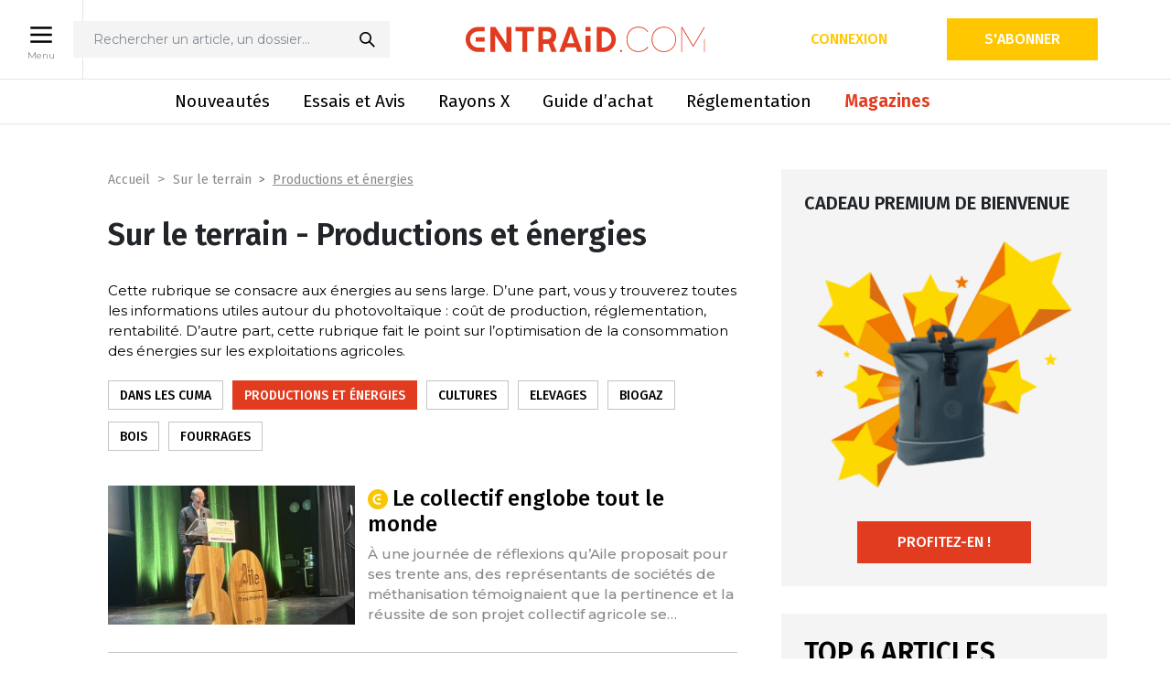

--- FILE ---
content_type: text/html; charset=UTF-8
request_url: https://www.entraid.com/le-terrain/productions-energies
body_size: 39500
content:
<!DOCTYPE html>
<html lang="fr">

<head><meta charset="utf-8"><script>if(navigator.userAgent.match(/MSIE|Internet Explorer/i)||navigator.userAgent.match(/Trident\/7\..*?rv:11/i)){var href=document.location.href;if(!href.match(/[?&]nowprocket/)){if(href.indexOf("?")==-1){if(href.indexOf("#")==-1){document.location.href=href+"?nowprocket=1"}else{document.location.href=href.replace("#","?nowprocket=1#")}}else{if(href.indexOf("#")==-1){document.location.href=href+"&nowprocket=1"}else{document.location.href=href.replace("#","&nowprocket=1#")}}}}</script><script>(()=>{class RocketLazyLoadScripts{constructor(){this.v="1.2.5.1",this.triggerEvents=["keydown","mousedown","mousemove","touchmove","touchstart","touchend","wheel"],this.userEventHandler=this.t.bind(this),this.touchStartHandler=this.i.bind(this),this.touchMoveHandler=this.o.bind(this),this.touchEndHandler=this.h.bind(this),this.clickHandler=this.u.bind(this),this.interceptedClicks=[],this.interceptedClickListeners=[],this.l(this),window.addEventListener("pageshow",(t=>{this.persisted=t.persisted,this.everythingLoaded&&this.m()})),document.addEventListener("DOMContentLoaded",(()=>{this.p()})),this.delayedScripts={normal:[],async:[],defer:[]},this.trash=[],this.allJQueries=[]}k(t){document.hidden?t.t():(this.triggerEvents.forEach((e=>window.addEventListener(e,t.userEventHandler,{passive:!0}))),window.addEventListener("touchstart",t.touchStartHandler,{passive:!0}),window.addEventListener("mousedown",t.touchStartHandler),document.addEventListener("visibilitychange",t.userEventHandler))}_(){this.triggerEvents.forEach((t=>window.removeEventListener(t,this.userEventHandler,{passive:!0}))),document.removeEventListener("visibilitychange",this.userEventHandler)}i(t){"HTML"!==t.target.tagName&&(window.addEventListener("touchend",this.touchEndHandler),window.addEventListener("mouseup",this.touchEndHandler),window.addEventListener("touchmove",this.touchMoveHandler,{passive:!0}),window.addEventListener("mousemove",this.touchMoveHandler),t.target.addEventListener("click",this.clickHandler),this.L(t.target,!0),this.M(t.target,"onclick","rocket-onclick"),this.C())}o(t){window.removeEventListener("touchend",this.touchEndHandler),window.removeEventListener("mouseup",this.touchEndHandler),window.removeEventListener("touchmove",this.touchMoveHandler,{passive:!0}),window.removeEventListener("mousemove",this.touchMoveHandler),t.target.removeEventListener("click",this.clickHandler),this.L(t.target,!1),this.M(t.target,"rocket-onclick","onclick"),this.O()}h(){window.removeEventListener("touchend",this.touchEndHandler),window.removeEventListener("mouseup",this.touchEndHandler),window.removeEventListener("touchmove",this.touchMoveHandler,{passive:!0}),window.removeEventListener("mousemove",this.touchMoveHandler)}u(t){t.target.removeEventListener("click",this.clickHandler),this.L(t.target,!1),this.M(t.target,"rocket-onclick","onclick"),this.interceptedClicks.push(t),t.preventDefault(),t.stopPropagation(),t.stopImmediatePropagation(),this.O()}D(){window.removeEventListener("touchstart",this.touchStartHandler,{passive:!0}),window.removeEventListener("mousedown",this.touchStartHandler),this.interceptedClicks.forEach((t=>{t.target.dispatchEvent(new MouseEvent("click",{view:t.view,bubbles:!0,cancelable:!0}))}))}l(t){EventTarget.prototype.addEventListenerBase=EventTarget.prototype.addEventListener,EventTarget.prototype.addEventListener=function(e,i,o){"click"!==e||t.windowLoaded||i===t.clickHandler||t.interceptedClickListeners.push({target:this,func:i,options:o}),(this||window).addEventListenerBase(e,i,o)}}L(t,e){this.interceptedClickListeners.forEach((i=>{i.target===t&&(e?t.removeEventListener("click",i.func,i.options):t.addEventListener("click",i.func,i.options))})),t.parentNode!==document.documentElement&&this.L(t.parentNode,e)}S(){return new Promise((t=>{this.T?this.O=t:t()}))}C(){this.T=!0}O(){this.T=!1}M(t,e,i){t.hasAttribute&&t.hasAttribute(e)&&(event.target.setAttribute(i,event.target.getAttribute(e)),event.target.removeAttribute(e))}t(){this._(this),"loading"===document.readyState?document.addEventListener("DOMContentLoaded",this.R.bind(this)):this.R()}p(){let t=[];document.querySelectorAll("script[type=rocketlazyloadscript][data-rocket-src]").forEach((e=>{let i=e.getAttribute("data-rocket-src");if(i&&0!==i.indexOf("data:")){0===i.indexOf("//")&&(i=location.protocol+i);try{const o=new URL(i).origin;o!==location.origin&&t.push({src:o,crossOrigin:e.crossOrigin||"module"===e.getAttribute("data-rocket-type")})}catch(t){}}})),t=[...new Map(t.map((t=>[JSON.stringify(t),t]))).values()],this.j(t,"preconnect")}async R(){this.lastBreath=Date.now(),this.P(this),this.F(this),this.q(),this.A(),this.I(),await this.U(this.delayedScripts.normal),await this.U(this.delayedScripts.defer),await this.U(this.delayedScripts.async);try{await this.W(),await this.H(this),await this.J()}catch(t){console.error(t)}window.dispatchEvent(new Event("rocket-allScriptsLoaded")),this.everythingLoaded=!0,this.S().then((()=>{this.D()})),this.N()}A(){document.querySelectorAll("script[type=rocketlazyloadscript]").forEach((t=>{t.hasAttribute("data-rocket-src")?t.hasAttribute("async")&&!1!==t.async?this.delayedScripts.async.push(t):t.hasAttribute("defer")&&!1!==t.defer||"module"===t.getAttribute("data-rocket-type")?this.delayedScripts.defer.push(t):this.delayedScripts.normal.push(t):this.delayedScripts.normal.push(t)}))}async B(t){if(await this.G(),!0!==t.noModule||!("noModule"in HTMLScriptElement.prototype))return new Promise((e=>{let i;function o(){(i||t).setAttribute("data-rocket-status","executed"),e()}try{if(navigator.userAgent.indexOf("Firefox/")>0||""===navigator.vendor)i=document.createElement("script"),[...t.attributes].forEach((t=>{let e=t.nodeName;"type"!==e&&("data-rocket-type"===e&&(e="type"),"data-rocket-src"===e&&(e="src"),i.setAttribute(e,t.nodeValue))})),t.text&&(i.text=t.text),i.hasAttribute("src")?(i.addEventListener("load",o),i.addEventListener("error",(function(){i.setAttribute("data-rocket-status","failed"),e()})),setTimeout((()=>{i.isConnected||e()}),1)):(i.text=t.text,o()),t.parentNode.replaceChild(i,t);else{const i=t.getAttribute("data-rocket-type"),n=t.getAttribute("data-rocket-src");i?(t.type=i,t.removeAttribute("data-rocket-type")):t.removeAttribute("type"),t.addEventListener("load",o),t.addEventListener("error",(function(){t.setAttribute("data-rocket-status","failed"),e()})),n?(t.removeAttribute("data-rocket-src"),t.src=n):t.src="data:text/javascript;base64,"+window.btoa(unescape(encodeURIComponent(t.text)))}}catch(i){t.setAttribute("data-rocket-status","failed"),e()}}));t.setAttribute("data-rocket-status","skipped")}async U(t){const e=t.shift();return e&&e.isConnected?(await this.B(e),this.U(t)):Promise.resolve()}I(){this.j([...this.delayedScripts.normal,...this.delayedScripts.defer,...this.delayedScripts.async],"preload")}j(t,e){var i=document.createDocumentFragment();t.forEach((t=>{const o=t.getAttribute&&t.getAttribute("data-rocket-src")||t.src;if(o){const n=document.createElement("link");n.href=o,n.rel=e,"preconnect"!==e&&(n.as="script"),t.getAttribute&&"module"===t.getAttribute("data-rocket-type")&&(n.crossOrigin=!0),t.crossOrigin&&(n.crossOrigin=t.crossOrigin),t.integrity&&(n.integrity=t.integrity),i.appendChild(n),this.trash.push(n)}})),document.head.appendChild(i)}P(t){let e={};function i(i,o){return e[o].eventsToRewrite.indexOf(i)>=0&&!t.everythingLoaded?"rocket-"+i:i}function o(t,o){!function(t){e[t]||(e[t]={originalFunctions:{add:t.addEventListener,remove:t.removeEventListener},eventsToRewrite:[]},t.addEventListener=function(){arguments[0]=i(arguments[0],t),e[t].originalFunctions.add.apply(t,arguments)},t.removeEventListener=function(){arguments[0]=i(arguments[0],t),e[t].originalFunctions.remove.apply(t,arguments)})}(t),e[t].eventsToRewrite.push(o)}function n(e,i){let o=e[i];e[i]=null,Object.defineProperty(e,i,{get:()=>o||function(){},set(n){t.everythingLoaded?o=n:e["rocket"+i]=o=n}})}o(document,"DOMContentLoaded"),o(window,"DOMContentLoaded"),o(window,"load"),o(window,"pageshow"),o(document,"readystatechange"),n(document,"onreadystatechange"),n(window,"onload"),n(window,"onpageshow")}F(t){let e;function i(e){return t.everythingLoaded?e:e.split(" ").map((t=>"load"===t||0===t.indexOf("load.")?"rocket-jquery-load":t)).join(" ")}function o(o){if(o&&o.fn&&!t.allJQueries.includes(o)){o.fn.ready=o.fn.init.prototype.ready=function(e){return t.domReadyFired?e.bind(document)(o):document.addEventListener("rocket-DOMContentLoaded",(()=>e.bind(document)(o))),o([])};const e=o.fn.on;o.fn.on=o.fn.init.prototype.on=function(){return this[0]===window&&("string"==typeof arguments[0]||arguments[0]instanceof String?arguments[0]=i(arguments[0]):"object"==typeof arguments[0]&&Object.keys(arguments[0]).forEach((t=>{const e=arguments[0][t];delete arguments[0][t],arguments[0][i(t)]=e}))),e.apply(this,arguments),this},t.allJQueries.push(o)}e=o}o(window.jQuery),Object.defineProperty(window,"jQuery",{get:()=>e,set(t){o(t)}})}async H(t){const e=document.querySelector("script[data-webpack]");e&&(await async function(){return new Promise((t=>{e.addEventListener("load",t),e.addEventListener("error",t)}))}(),await t.K(),await t.H(t))}async W(){this.domReadyFired=!0,await this.G(),document.dispatchEvent(new Event("rocket-readystatechange")),await this.G(),document.rocketonreadystatechange&&document.rocketonreadystatechange(),await this.G(),document.dispatchEvent(new Event("rocket-DOMContentLoaded")),await this.G(),window.dispatchEvent(new Event("rocket-DOMContentLoaded"))}async J(){await this.G(),document.dispatchEvent(new Event("rocket-readystatechange")),await this.G(),document.rocketonreadystatechange&&document.rocketonreadystatechange(),await this.G(),window.dispatchEvent(new Event("rocket-load")),await this.G(),window.rocketonload&&window.rocketonload(),await this.G(),this.allJQueries.forEach((t=>t(window).trigger("rocket-jquery-load"))),await this.G();const t=new Event("rocket-pageshow");t.persisted=this.persisted,window.dispatchEvent(t),await this.G(),window.rocketonpageshow&&window.rocketonpageshow({persisted:this.persisted}),this.windowLoaded=!0}m(){document.onreadystatechange&&document.onreadystatechange(),window.onload&&window.onload(),window.onpageshow&&window.onpageshow({persisted:this.persisted})}q(){const t=new Map;document.write=document.writeln=function(e){const i=document.currentScript;i||console.error("WPRocket unable to document.write this: "+e);const o=document.createRange(),n=i.parentElement;let s=t.get(i);void 0===s&&(s=i.nextSibling,t.set(i,s));const c=document.createDocumentFragment();o.setStart(c,0),c.appendChild(o.createContextualFragment(e)),n.insertBefore(c,s)}}async G(){Date.now()-this.lastBreath>45&&(await this.K(),this.lastBreath=Date.now())}async K(){return document.hidden?new Promise((t=>setTimeout(t))):new Promise((t=>requestAnimationFrame(t)))}N(){this.trash.forEach((t=>t.remove()))}static run(){const t=new RocketLazyLoadScripts;t.k(t)}}RocketLazyLoadScripts.run()})();</script>
	
	<meta http-equiv="X-UA-Compatible" content="IE=edge">
	<meta name="viewport" content="width=device-width, initial-scale=1">
	<title>Energies : gestion et production sur l&#039;exploitation agricole</title><link rel="preload" as="image" href="https://www.entraid.com/wp-content/uploads/2025/11/sac-cadeau-350x333.png" fetchpriority="high">
	<link rel="apple-touch-icon" href="apple-touch-icon.png">
	<link rel="shortcut icon" href="https://www.entraid.com/wp-content/themes/entraidv3/assets/img/favicon-2.ico" type="image/x-icon">
	<link rel="preconnect" href="https://fonts.googleapis.com">
	<link rel="preconnect" href="https://fonts.gstatic.com" crossorigin>
	<link href="https://fonts.googleapis.com/css2?family=Fira+Sans:wght@300;400;500;600&family=Montserrat:wght@400;500;600;700&display=swap" rel="stylesheet">
	<link data-minify="1" href="https://www.entraid.com/wp-content/cache/background-css/www.entraid.com/wp-content/cache/min/1/popups/style/v1/main_combined.css?ver=1758628038&wpr_t=1769212231" rel="stylesheet" type="text/css" />

	<!-- Google Tag Manager -->
	<script type="rocketlazyloadscript">(function(w,d,s,l,i){w[l]=w[l]||[];w[l].push({'gtm.start':
	new Date().getTime(),event:'gtm.js'});var f=d.getElementsByTagName(s)[0],
	j=d.createElement(s),dl=l!='dataLayer'?'&l='+l:'';j.async=true;j.src=
	'https://www.googletagmanager.com/gtm.js?id='+i+dl;f.parentNode.insertBefore(j,f);
	})(window,document,'script','dataLayer','GTM-WT2W5DSK');</script>
	<!-- End Google Tag Manager -->

				    <link data-minify="1" rel="stylesheet" href="https://www.entraid.com/wp-content/cache/min/1/wp-content/themes/entraidv3/assets/css/libs/reader.css?ver=1758628038" />
	<link href="https://fonts.googleapis.com/css2?family=Fira+Sans:wght@300;400;500;600&family=Montserrat:wght@400;500;600;700&display=swap" rel="stylesheet">
	<link data-minify="1" href="https://www.entraid.com/wp-content/cache/background-css/www.entraid.com/wp-content/cache/min/1/popups/style/v1/main_combined.css?ver=1758628038&wpr_t=1769212231" rel="stylesheet" type="text/css" />

    <script data-minify="1" src="https://www.entraid.com/wp-content/cache/min/1/ajax/libs/jquery/3.4.1/jquery.min.js?ver=1758628038" crossorigin="anonymous" referrerpolicy="no-referrer"></script>
	<script data-minify="1" type="text/javascript" src="https://www.entraid.com/wp-content/cache/min/1/wp-content/themes/entraidv3/assets/js/libs/reader.js?ver=1758628038" defer></script>

	<script type="rocketlazyloadscript">
        window.dataLayer = window.dataLayer || [];
        window.dataLayer[0] = {"user":"anonyme","page":{"nom":"Productions et \u00e9nergies","url":"https:\/\/www.entraid.com\/le-terrain\/productions-energies","rubriques":"","sous_rubriques":"","article_payant":""},"user_details":{"user_id":"","email":"","abonne":"Non","accept_cookies":"Non"}};window.dataLayer.push({"user":"anonyme","page":{"nom":"Productions et \u00e9nergies","url":"https:\/\/www.entraid.com\/le-terrain\/productions-energies","rubriques":"","sous_rubriques":"","article_payant":""},"user_details":{"user_id":"","email":"","abonne":"Non","accept_cookies":"Non"}});
         </script><script data-minify="1" type="application/javascript" src="https://www.entraid.com/wp-content/cache/min/1/tag/4533/smart.js?ver=1758628038" async></script>
        <script type="rocketlazyloadscript" data-rocket-type="application/javascript">
        var sas = sas || {};
        sas.cmd = sas.cmd || [];
        sas.cmd.push(function() {
            sas.setup({ networkid: 4533, domain: "", async: true });
        });
        sas.cmd.push(function() {
            sas.call("onecall", {
            siteId: 564646,
            pageId: 1713705,
            formats: [{ id: 118385 },{ id: 118384 },{ id: 118383 },{ id: 118382 },{ id: 118389 },{ id: 118390 },{ id: 118391 },{ id: 118395 }],
            target: "Les compléments du magazine Entraid;Ille-et-Vilaine;Mayenne;Productions et énergies;Sur le terrain",
            random: Math.random(),
            });
        });
        </script>
	<!-- Google Analytics (sauf en local) -->
	
		<!-- Global site tag (gtag.js) - Google Analytics -->
		
					<script type="rocketlazyloadscript" async data-rocket-src="https://www.googletagmanager.com/gtag/js?id=G-7G3HGJQKNT"></script>
			<script type="rocketlazyloadscript">
				window.dataLayer = window.dataLayer || [];

				function gtag() {
					window.dataLayer.push(arguments);
				}
				gtag('js', new Date());
				gtag('config', 'G-7G3HGJQKNT');
									gtag('event', 'subscribers', 'false');
											</script>

			<script type="rocketlazyloadscript">
				gtag('event', 'conversion', {'send_to': 'AW-16731118128/gU9SCOPEo8saELC0gqo-','value': 1.0, 'currency': 'EUR' });
			</script>
			<script type="rocketlazyloadscript">
				gtag('event', 'conversion', {'send_to': 'AW-16731118128/mS1gCMXawc4aELC0gqo-'});
			</script>
		
		<!-- end of Google Analytics-->
	<script src="https://www.google.com/recaptcha/api.js" async defer></script>

	<meta name='robots' content='index, follow, max-image-preview:large, max-snippet:-1, max-video-preview:-1' />

	<!-- This site is optimized with the Yoast SEO plugin v22.2 - https://yoast.com/wordpress/plugins/seo/ -->
	<link rel="canonical" href="https://www.entraid.com/le-terrain/productions-energies" />
	<link rel="next" href="https://www.entraid.com/le-terrain/productions-energies/page/2" />
	<meta property="og:locale" content="fr_FR" />
	<meta property="og:type" content="article" />
	<meta property="og:title" content="Energies : gestion et production sur l&#039;exploitation agricole" />
	<meta property="og:description" content="Gérer au mieux votre production agricole en améliorant votre rendement avec les articles d&#039;Entraid&#039; sur la production et la gestion des énergies." />
	<meta property="og:url" content="https://www.entraid.com/le-terrain/productions-energies" />
	<meta property="og:site_name" content="Entraid : le média des cuma et du matériel agricole" />
	<meta name="twitter:card" content="summary_large_image" />
	<meta name="twitter:site" content="@Journal_Entraid" />
	<script type="application/ld+json" class="yoast-schema-graph">{"@context":"https://schema.org","@graph":[{"@type":"CollectionPage","@id":"https://www.entraid.com/le-terrain/productions-energies","url":"https://www.entraid.com/le-terrain/productions-energies","name":"Energies : gestion et production sur l'exploitation agricole","isPartOf":{"@id":"https://www.entraid.com/#website"},"primaryImageOfPage":{"@id":"https://www.entraid.com/le-terrain/productions-energies#primaryimage"},"image":{"@id":"https://www.entraid.com/le-terrain/productions-energies#primaryimage"},"thumbnailUrl":"https://www.entraid.com/wp-content/uploads/2025/12/ronan-le-bourhis-aile1.jpg","description":"Gérer au mieux votre production agricole en améliorant votre rendement avec les articles d'Entraid' sur la production et la gestion des énergies.","breadcrumb":{"@id":"https://www.entraid.com/le-terrain/productions-energies#breadcrumb"},"inLanguage":"fr-FR"},{"@type":"ImageObject","inLanguage":"fr-FR","@id":"https://www.entraid.com/le-terrain/productions-energies#primaryimage","url":"https://www.entraid.com/wp-content/uploads/2025/12/ronan-le-bourhis-aile1.jpg","contentUrl":"https://www.entraid.com/wp-content/uploads/2025/12/ronan-le-bourhis-aile1.jpg","width":5079,"height":2857,"caption":"Le 2 décembre à Rennes, Ronan Le Bourhis, président d'Aile, introduit les travaux : « Dans un avenir où l’énergie n’est plus fossile, la biomasse est une source de solutions. Elle est la clef de notre autonomie économique et financière. »"},{"@type":"BreadcrumbList","@id":"https://www.entraid.com/le-terrain/productions-energies#breadcrumb","itemListElement":[{"@type":"ListItem","position":1,"name":"Accueil","item":"https://www.entraid.com/"},{"@type":"ListItem","position":2,"name":"Sur le terrain","item":"https://www.entraid.com/le-terrain"},{"@type":"ListItem","position":3,"name":"Productions et énergies"}]},{"@type":"WebSite","@id":"https://www.entraid.com/#website","url":"https://www.entraid.com/","name":"Entraid : le média des cuma et du matériel agricole","description":"Avec Entraid, suivez l&#039;actualité des coopératives agricoles, des coopératives d&#039;utilisation de matériel agricole (Cuma) et du machinisme agricole avec un focus sur l&#039;économie sociale en agriculture et les retours d&#039;expérience des agriculteurs","potentialAction":[{"@type":"SearchAction","target":{"@type":"EntryPoint","urlTemplate":"https://www.entraid.com/?s={search_term_string}"},"query-input":"required name=search_term_string"}],"inLanguage":"fr-FR"}]}</script>
	<!-- / Yoast SEO plugin. -->


<link rel='dns-prefetch' href='//developer.etxstudio.com' />
<link rel='dns-prefetch' href='//cdn.jsdelivr.net' />
<link rel='dns-prefetch' href='//www.googletagmanager.com' />
<link rel='stylesheet' id='wp-block-library-css' href='https://www.entraid.com/wp-includes/css/dist/block-library/style.min.css?ver=6.4.3' media='all' />
<style id='classic-theme-styles-inline-css' type='text/css'>
/*! This file is auto-generated */
.wp-block-button__link{color:#fff;background-color:#32373c;border-radius:9999px;box-shadow:none;text-decoration:none;padding:calc(.667em + 2px) calc(1.333em + 2px);font-size:1.125em}.wp-block-file__button{background:#32373c;color:#fff;text-decoration:none}
</style>
<style id='global-styles-inline-css' type='text/css'>
body{--wp--preset--color--black: #000000;--wp--preset--color--cyan-bluish-gray: #abb8c3;--wp--preset--color--white: #ffffff;--wp--preset--color--pale-pink: #f78da7;--wp--preset--color--vivid-red: #cf2e2e;--wp--preset--color--luminous-vivid-orange: #ff6900;--wp--preset--color--luminous-vivid-amber: #fcb900;--wp--preset--color--light-green-cyan: #7bdcb5;--wp--preset--color--vivid-green-cyan: #00d084;--wp--preset--color--pale-cyan-blue: #8ed1fc;--wp--preset--color--vivid-cyan-blue: #0693e3;--wp--preset--color--vivid-purple: #9b51e0;--wp--preset--gradient--vivid-cyan-blue-to-vivid-purple: linear-gradient(135deg,rgba(6,147,227,1) 0%,rgb(155,81,224) 100%);--wp--preset--gradient--light-green-cyan-to-vivid-green-cyan: linear-gradient(135deg,rgb(122,220,180) 0%,rgb(0,208,130) 100%);--wp--preset--gradient--luminous-vivid-amber-to-luminous-vivid-orange: linear-gradient(135deg,rgba(252,185,0,1) 0%,rgba(255,105,0,1) 100%);--wp--preset--gradient--luminous-vivid-orange-to-vivid-red: linear-gradient(135deg,rgba(255,105,0,1) 0%,rgb(207,46,46) 100%);--wp--preset--gradient--very-light-gray-to-cyan-bluish-gray: linear-gradient(135deg,rgb(238,238,238) 0%,rgb(169,184,195) 100%);--wp--preset--gradient--cool-to-warm-spectrum: linear-gradient(135deg,rgb(74,234,220) 0%,rgb(151,120,209) 20%,rgb(207,42,186) 40%,rgb(238,44,130) 60%,rgb(251,105,98) 80%,rgb(254,248,76) 100%);--wp--preset--gradient--blush-light-purple: linear-gradient(135deg,rgb(255,206,236) 0%,rgb(152,150,240) 100%);--wp--preset--gradient--blush-bordeaux: linear-gradient(135deg,rgb(254,205,165) 0%,rgb(254,45,45) 50%,rgb(107,0,62) 100%);--wp--preset--gradient--luminous-dusk: linear-gradient(135deg,rgb(255,203,112) 0%,rgb(199,81,192) 50%,rgb(65,88,208) 100%);--wp--preset--gradient--pale-ocean: linear-gradient(135deg,rgb(255,245,203) 0%,rgb(182,227,212) 50%,rgb(51,167,181) 100%);--wp--preset--gradient--electric-grass: linear-gradient(135deg,rgb(202,248,128) 0%,rgb(113,206,126) 100%);--wp--preset--gradient--midnight: linear-gradient(135deg,rgb(2,3,129) 0%,rgb(40,116,252) 100%);--wp--preset--font-size--small: 13px;--wp--preset--font-size--medium: 20px;--wp--preset--font-size--large: 36px;--wp--preset--font-size--x-large: 42px;--wp--preset--spacing--20: 0.44rem;--wp--preset--spacing--30: 0.67rem;--wp--preset--spacing--40: 1rem;--wp--preset--spacing--50: 1.5rem;--wp--preset--spacing--60: 2.25rem;--wp--preset--spacing--70: 3.38rem;--wp--preset--spacing--80: 5.06rem;--wp--preset--shadow--natural: 6px 6px 9px rgba(0, 0, 0, 0.2);--wp--preset--shadow--deep: 12px 12px 50px rgba(0, 0, 0, 0.4);--wp--preset--shadow--sharp: 6px 6px 0px rgba(0, 0, 0, 0.2);--wp--preset--shadow--outlined: 6px 6px 0px -3px rgba(255, 255, 255, 1), 6px 6px rgba(0, 0, 0, 1);--wp--preset--shadow--crisp: 6px 6px 0px rgba(0, 0, 0, 1);}:where(.is-layout-flex){gap: 0.5em;}:where(.is-layout-grid){gap: 0.5em;}body .is-layout-flow > .alignleft{float: left;margin-inline-start: 0;margin-inline-end: 2em;}body .is-layout-flow > .alignright{float: right;margin-inline-start: 2em;margin-inline-end: 0;}body .is-layout-flow > .aligncenter{margin-left: auto !important;margin-right: auto !important;}body .is-layout-constrained > .alignleft{float: left;margin-inline-start: 0;margin-inline-end: 2em;}body .is-layout-constrained > .alignright{float: right;margin-inline-start: 2em;margin-inline-end: 0;}body .is-layout-constrained > .aligncenter{margin-left: auto !important;margin-right: auto !important;}body .is-layout-constrained > :where(:not(.alignleft):not(.alignright):not(.alignfull)){max-width: var(--wp--style--global--content-size);margin-left: auto !important;margin-right: auto !important;}body .is-layout-constrained > .alignwide{max-width: var(--wp--style--global--wide-size);}body .is-layout-flex{display: flex;}body .is-layout-flex{flex-wrap: wrap;align-items: center;}body .is-layout-flex > *{margin: 0;}body .is-layout-grid{display: grid;}body .is-layout-grid > *{margin: 0;}:where(.wp-block-columns.is-layout-flex){gap: 2em;}:where(.wp-block-columns.is-layout-grid){gap: 2em;}:where(.wp-block-post-template.is-layout-flex){gap: 1.25em;}:where(.wp-block-post-template.is-layout-grid){gap: 1.25em;}.has-black-color{color: var(--wp--preset--color--black) !important;}.has-cyan-bluish-gray-color{color: var(--wp--preset--color--cyan-bluish-gray) !important;}.has-white-color{color: var(--wp--preset--color--white) !important;}.has-pale-pink-color{color: var(--wp--preset--color--pale-pink) !important;}.has-vivid-red-color{color: var(--wp--preset--color--vivid-red) !important;}.has-luminous-vivid-orange-color{color: var(--wp--preset--color--luminous-vivid-orange) !important;}.has-luminous-vivid-amber-color{color: var(--wp--preset--color--luminous-vivid-amber) !important;}.has-light-green-cyan-color{color: var(--wp--preset--color--light-green-cyan) !important;}.has-vivid-green-cyan-color{color: var(--wp--preset--color--vivid-green-cyan) !important;}.has-pale-cyan-blue-color{color: var(--wp--preset--color--pale-cyan-blue) !important;}.has-vivid-cyan-blue-color{color: var(--wp--preset--color--vivid-cyan-blue) !important;}.has-vivid-purple-color{color: var(--wp--preset--color--vivid-purple) !important;}.has-black-background-color{background-color: var(--wp--preset--color--black) !important;}.has-cyan-bluish-gray-background-color{background-color: var(--wp--preset--color--cyan-bluish-gray) !important;}.has-white-background-color{background-color: var(--wp--preset--color--white) !important;}.has-pale-pink-background-color{background-color: var(--wp--preset--color--pale-pink) !important;}.has-vivid-red-background-color{background-color: var(--wp--preset--color--vivid-red) !important;}.has-luminous-vivid-orange-background-color{background-color: var(--wp--preset--color--luminous-vivid-orange) !important;}.has-luminous-vivid-amber-background-color{background-color: var(--wp--preset--color--luminous-vivid-amber) !important;}.has-light-green-cyan-background-color{background-color: var(--wp--preset--color--light-green-cyan) !important;}.has-vivid-green-cyan-background-color{background-color: var(--wp--preset--color--vivid-green-cyan) !important;}.has-pale-cyan-blue-background-color{background-color: var(--wp--preset--color--pale-cyan-blue) !important;}.has-vivid-cyan-blue-background-color{background-color: var(--wp--preset--color--vivid-cyan-blue) !important;}.has-vivid-purple-background-color{background-color: var(--wp--preset--color--vivid-purple) !important;}.has-black-border-color{border-color: var(--wp--preset--color--black) !important;}.has-cyan-bluish-gray-border-color{border-color: var(--wp--preset--color--cyan-bluish-gray) !important;}.has-white-border-color{border-color: var(--wp--preset--color--white) !important;}.has-pale-pink-border-color{border-color: var(--wp--preset--color--pale-pink) !important;}.has-vivid-red-border-color{border-color: var(--wp--preset--color--vivid-red) !important;}.has-luminous-vivid-orange-border-color{border-color: var(--wp--preset--color--luminous-vivid-orange) !important;}.has-luminous-vivid-amber-border-color{border-color: var(--wp--preset--color--luminous-vivid-amber) !important;}.has-light-green-cyan-border-color{border-color: var(--wp--preset--color--light-green-cyan) !important;}.has-vivid-green-cyan-border-color{border-color: var(--wp--preset--color--vivid-green-cyan) !important;}.has-pale-cyan-blue-border-color{border-color: var(--wp--preset--color--pale-cyan-blue) !important;}.has-vivid-cyan-blue-border-color{border-color: var(--wp--preset--color--vivid-cyan-blue) !important;}.has-vivid-purple-border-color{border-color: var(--wp--preset--color--vivid-purple) !important;}.has-vivid-cyan-blue-to-vivid-purple-gradient-background{background: var(--wp--preset--gradient--vivid-cyan-blue-to-vivid-purple) !important;}.has-light-green-cyan-to-vivid-green-cyan-gradient-background{background: var(--wp--preset--gradient--light-green-cyan-to-vivid-green-cyan) !important;}.has-luminous-vivid-amber-to-luminous-vivid-orange-gradient-background{background: var(--wp--preset--gradient--luminous-vivid-amber-to-luminous-vivid-orange) !important;}.has-luminous-vivid-orange-to-vivid-red-gradient-background{background: var(--wp--preset--gradient--luminous-vivid-orange-to-vivid-red) !important;}.has-very-light-gray-to-cyan-bluish-gray-gradient-background{background: var(--wp--preset--gradient--very-light-gray-to-cyan-bluish-gray) !important;}.has-cool-to-warm-spectrum-gradient-background{background: var(--wp--preset--gradient--cool-to-warm-spectrum) !important;}.has-blush-light-purple-gradient-background{background: var(--wp--preset--gradient--blush-light-purple) !important;}.has-blush-bordeaux-gradient-background{background: var(--wp--preset--gradient--blush-bordeaux) !important;}.has-luminous-dusk-gradient-background{background: var(--wp--preset--gradient--luminous-dusk) !important;}.has-pale-ocean-gradient-background{background: var(--wp--preset--gradient--pale-ocean) !important;}.has-electric-grass-gradient-background{background: var(--wp--preset--gradient--electric-grass) !important;}.has-midnight-gradient-background{background: var(--wp--preset--gradient--midnight) !important;}.has-small-font-size{font-size: var(--wp--preset--font-size--small) !important;}.has-medium-font-size{font-size: var(--wp--preset--font-size--medium) !important;}.has-large-font-size{font-size: var(--wp--preset--font-size--large) !important;}.has-x-large-font-size{font-size: var(--wp--preset--font-size--x-large) !important;}
.wp-block-navigation a:where(:not(.wp-element-button)){color: inherit;}
:where(.wp-block-post-template.is-layout-flex){gap: 1.25em;}:where(.wp-block-post-template.is-layout-grid){gap: 1.25em;}
:where(.wp-block-columns.is-layout-flex){gap: 2em;}:where(.wp-block-columns.is-layout-grid){gap: 2em;}
.wp-block-pullquote{font-size: 1.5em;line-height: 1.6;}
</style>
<link data-minify="1" rel='stylesheet' id='rzshortcuts-css' href='https://www.entraid.com/wp-content/cache/min/1/wp-content/plugins/RzShortcuts/css/rzshortcuts.css?ver=1758628038' media='all' />
<link rel='stylesheet' id='toplytics-css' href='https://www.entraid.com/wp-content/plugins/toplytics/components/../resources/frontend/css/toplytics-public.css?ver=4.1.0' media='all' />
<link rel='stylesheet' id='bootstrap-css' href='https://www.entraid.com/wp-content/themes/entraidv3/assets/css/libs/bootstrap.min.css?ver=1.0' media='all' />
<link data-minify="1" rel='stylesheet' id='bootstraptagsinput-css' href='https://www.entraid.com/wp-content/cache/min/1/wp-content/themes/entraidv3/assets/css/libs/bootstrap-tagsinput.css?ver=1758628038' media='all' />
<link data-minify="1" rel='stylesheet' id='slick-css' href='https://www.entraid.com/wp-content/cache/min/1/npm/slick-carousel@1.8.1/slick/slick.css?ver=1758628038' media='all' />
<link rel='stylesheet' id='lightbox-css' href='https://www.entraid.com/wp-content/cache/background-css/www.entraid.com/wp-content/themes/entraidv3/assets/css/libs/lightbox.min.css?ver=1.0&wpr_t=1769212231' media='all' />
<link data-minify="1" rel='stylesheet' id='fontello-force-css' href='https://www.entraid.com/wp-content/cache/min/1/wp-content/themes/entraidv3/assets/css/libs/fontello-embedded.css?ver=1758628038' media='all' />
<link rel='stylesheet' id='app-css' href='https://www.entraid.com/wp-content/cache/background-css/www.entraid.com/wp-content/themes/entraidv3/assets/css/styles.min.css?ver=3.1&wpr_t=1769212231' media='all' />
<link rel='stylesheet' id='print-css' href='https://www.entraid.com/wp-content/themes/entraidv3/assets/css/print.css?ver=1.0' media='print' />
<link data-minify="1" rel='stylesheet' id='tablepress-default-css' href='https://www.entraid.com/wp-content/cache/min/1/wp-content/plugins/tablepress/css/build/default.css?ver=1758628038' media='all' />
<script data-minify="1" type="text/javascript" src="https://www.entraid.com/wp-content/cache/min/1/etx-media-player/etx-media-player.js?ver=1758628038" id="etx-media-player-js" defer></script>
<script type="text/javascript" src="https://www.entraid.com/wp-includes/js/jquery/jquery.min.js?ver=3.7.1" id="jquery-core-js"></script>
<script type="text/javascript" src="https://www.entraid.com/wp-includes/js/jquery/jquery-migrate.min.js?ver=3.4.1" id="jquery-migrate-js" defer></script>
<script data-minify="1" type="text/javascript" async src="https://www.entraid.com/wp-content/cache/min/1/npm/chart.js?ver=1758628038" id="chartjs-js"></script>
<script data-minify="1" type="text/javascript" src="https://www.entraid.com/wp-content/cache/min/1/wp-content/themes/entraidv3/assets/js/rayons-x-simulator.js?ver=1758628038" id="rayons-x-simulator-js" defer></script>
<script data-minify="1" type="text/javascript" src="https://www.entraid.com/wp-content/cache/min/1/wp-content/themes/entraidv3/assets/js/rayons-x-charts.js?ver=1758628038" id="rayons-x-charts-js" defer></script>
<script type="text/javascript" id="rayons-x-comparator-js-extra">
/* <![CDATA[ */
var VARS = {"comparatorurl":"https:\/\/www.entraid.com\/comparaison-au-rayons-x","ajaxurl":"https:\/\/www.entraid.com\/wp-admin\/admin-ajax.php","nonce":"2d423506bb"};
/* ]]> */
</script>
<script data-minify="1" type="text/javascript" src="https://www.entraid.com/wp-content/cache/min/1/wp-content/themes/entraidv3/assets/js/rayons-x-comparator.js?ver=1758628038" id="rayons-x-comparator-js" defer></script>
<script data-minify="1" type="text/javascript" src="https://www.entraid.com/wp-content/cache/min/1/wp-content/themes/entraidv3/assets/js/entraid-didomi-vendors.js?ver=1758628038" id="entraid-didomi-js" defer></script>

<!-- Google tag (gtag.js) snippet added by Site Kit -->

<!-- Google Ads snippet added by Site Kit -->
<script type="rocketlazyloadscript" data-rocket-type="text/javascript" data-rocket-src="https://www.googletagmanager.com/gtag/js?id=AW-16731118128" id="google_gtagjs-js" async></script>
<script type="text/javascript" id="google_gtagjs-js-after">
/* <![CDATA[ */
window.dataLayer = window.dataLayer || [];function gtag(){dataLayer.push(arguments);}
gtag("js", new Date());
gtag("set", "developer_id.dZTNiMT", true);
gtag("config", "AW-16731118128");
 window._googlesitekit = window._googlesitekit || {}; window._googlesitekit.throttledEvents = []; window._googlesitekit.gtagEvent = (name, data) => { var key = JSON.stringify( { name, data } ); if ( !! window._googlesitekit.throttledEvents[ key ] ) { return; } window._googlesitekit.throttledEvents[ key ] = true; setTimeout( () => { delete window._googlesitekit.throttledEvents[ key ]; }, 5 ); gtag( "event", name, { ...data, event_source: "site-kit" } ); }; 
/* ]]> */
</script>

<!-- End Google tag (gtag.js) snippet added by Site Kit -->
<link rel="https://api.w.org/" href="https://www.entraid.com/wp-json/" /><link rel="alternate" type="application/json" href="https://www.entraid.com/wp-json/wp/v2/categories/4" /><meta name="generator" content="Site Kit by Google 1.155.0" /><script type="rocketlazyloadscript" data-rocket-type="text/javascript">
(function(url){
	if(/(?:Chrome\/26\.0\.1410\.63 Safari\/537\.31|WordfenceTestMonBot)/.test(navigator.userAgent)){ return; }
	var addEvent = function(evt, handler) {
		if (window.addEventListener) {
			document.addEventListener(evt, handler, false);
		} else if (window.attachEvent) {
			document.attachEvent('on' + evt, handler);
		}
	};
	var removeEvent = function(evt, handler) {
		if (window.removeEventListener) {
			document.removeEventListener(evt, handler, false);
		} else if (window.detachEvent) {
			document.detachEvent('on' + evt, handler);
		}
	};
	var evts = 'contextmenu dblclick drag dragend dragenter dragleave dragover dragstart drop keydown keypress keyup mousedown mousemove mouseout mouseover mouseup mousewheel scroll'.split(' ');
	var logHuman = function() {
		if (window.wfLogHumanRan) { return; }
		window.wfLogHumanRan = true;
		var wfscr = document.createElement('script');
		wfscr.type = 'text/javascript';
		wfscr.async = true;
		wfscr.src = url + '&r=' + Math.random();
		(document.getElementsByTagName('head')[0]||document.getElementsByTagName('body')[0]).appendChild(wfscr);
		for (var i = 0; i < evts.length; i++) {
			removeEvent(evts[i], logHuman);
		}
	};
	for (var i = 0; i < evts.length; i++) {
		addEvent(evts[i], logHuman);
	}
})('//www.entraid.com/?wordfence_lh=1&hid=AE9C66B5038D01C98E294387D563F7DD');
</script>
<!-- Google AdSense meta tags added by Site Kit -->
<meta name="google-adsense-platform-account" content="ca-host-pub-2644536267352236">
<meta name="google-adsense-platform-domain" content="sitekit.withgoogle.com">
<!-- End Google AdSense meta tags added by Site Kit -->
		<style type="text/css" id="wp-custom-css">
			.nf-form-layout nf-field {
	margin-bottom: 30px;
	display: block;
}

.nf-form-layout .nf-field-label label, .nf-form-layout .nf-field-description p {
	color: #808a93;
	color: var(--dark-grey);
	font-family: Fira Sans, sans-serif;
	font-family: var(--font-F);
	font-size: 14px;
	font-weight: 300;
	text-align: left;
	width: 100%;
}

.nf-form-layout .ninja-forms-field:not([type=button]) {
    background-color: #f4f4f4;
    background-color: var(--grey-f4);
    border: none;
    border-radius: 3px;
    font-family: Fira Sans, sans-serif;
    font-family: var(--font-F);
    font-size: 16px;
    font-weight: 400;
    padding: 10px;
}

.nf-form-layout .ninja-forms-field:not([type=button]):focus {
	  background-color: #f4f4f4;
	  background-color: var(--grey-f4);
}

.nf-error .nf-error-msg {
	font-family: Fira Sans, sans-serif;
	font-family: var(--font-F);
	font-size: 14px;
	font-weight: 300;
}

.nf-error.field-wrap .nf-field-element:after {display: none;}

 .nf-form-layout .nf-form-content input[type=submit] {
    background-color: #f7b142;
    background-color: var(--orange);
    border: 1px solid #f7b142;
    border: 1px solid var(--orange);
    border-radius: 20px;
    color: #fff;
    cursor: pointer;
    font-family: Fira Sans, sans-serif;
    font-family: var(--font-F);
    font-size: 12px;
    font-weight: 600;
    margin: 0;
    padding: 8px 20px;
    text-transform: uppercase;
		min-width: 163px;
}

 .nf-form-layout .nf-form-content input[type=submit]:hover,  .nf-form-layout .nf-form-content input[type=submit]:focus {
	 background-color: #00b5ad;
	 background-color: var(--cyan);
	 border: 1px solid #00b5ad;
	 border: 1px solid var(--cyan);
	 color: #fff;
}

.nf-form-layout .submit-container {
	text-align: right;
}

.nf-after-form-content .nf-error-msg {
	border: 2px solid #ffb900;
	margin: 2em 0.5em 1em;
  padding: 0.2em 1em;
	color: #000;
	font-size: 17px;
	line-height: 28px;
}

.nf-form-layout .checkbox-container.label-right .field-wrap {
	display: block;
}


.nf-form-layout .checkbox-container div.nf-field-label { display: block; margin: 0 0 30px;}

.nf-form-layout .nf-form-fields-required {display: none;}

button.tarteaucitronAllow {
	color: white
}		</style>
		<noscript><style id="rocket-lazyload-nojs-css">.rll-youtube-player, [data-lazy-src]{display:none !important;}</style></noscript>
	<script data-minify="1" src="https://www.entraid.com/wp-content/cache/min/1/8.2.0/pusher.min.js?ver=1758628039" defer></script>
	<style id="wpr-lazyload-bg-container"></style><style id="wpr-lazyload-bg-exclusion">.subscriber:before,
article.preview p.premium:before{--wpr-bg-5f02640f-19fc-4093-bdab-7e1b0b00e388: url('https://www.entraid.com/wp-content/themes/entraidv3/assets/img/picto_subscriber_alt-1.svg');}.restricted-access h3:before{--wpr-bg-2819a9d1-01f3-4923-a416-39036e00c90a: url('https://www.entraid.com/wp-content/themes/entraidv3/assets/img/picto_subscriber_alt-1.svg');}.articles-list.rayons-x h3.premium:before{--wpr-bg-c2559079-5df9-4c89-9b07-9fef4e39378f: url('https://www.entraid.com/wp-content/themes/entraidv3/assets/img/picto_subscriber_alt-1.svg');}</style>
<noscript>
<style id="wpr-lazyload-bg-nostyle">.__atPopupDatePicker.ui-datepicker .ui-widget-header{--wpr-bg-a44f264c-c51c-4f8f-8d5c-2087bfdab257: url('https://cdn-media.web-view.net/popups/style/v1/images/ui-bg_gloss-wave_35_f6a828_500x100.png');}.__atPopupDatePicker.ui-datepicker .ui-state-hover,.__atPopupDatePicker.ui-datepicker.ui-widget-content .ui-state-hover,.__atPopupDatePicker.ui-datepicker .ui-widget-header .ui-state-hover,.__atPopupDatePicker.ui-datepicker .ui-state-focus,.__atPopupDatePicker.ui-datepicker.ui-widget-content .ui-state-focus,.__atPopupDatePicker.ui-datepicker .ui-widget-header .ui-state-focus{--wpr-bg-fb8957a3-e5d1-4568-9341-523e9c4f0fcd: url('https://cdn-media.web-view.net/popups/style/v1/images/ui-bg_glass_100_fdf5ce_1x400.png');}.__atPopupDatePicker.ui-datepicker .ui-state-active,.__atPopupDatePicker.ui-datepicker.ui-widget-content .ui-state-active,.__atPopupDatePicker.ui-datepicker .ui-widget-header .ui-state-active{--wpr-bg-1c97152d-6ccc-434b-8999-a6b67c68f17a: url('https://cdn-media.web-view.net/popups/style/v1/images/ui-bg_glass_65_ffffff_1x400.png');}.__atPopupDatePicker.ui-datepicker .ui-state-highlight,.__atPopupDatePicker.ui-datepicker.ui-widget-content .ui-state-highlight,.__atPopupDatePicker.ui-datepicker .ui-widget-header .ui-state-highlight{--wpr-bg-78fed838-444a-4c60-9650-5c30327ddab9: url('https://cdn-media.web-view.net/popups/style/v1/images/ui-bg_highlight-soft_75_ffe45c_1x100.png');}.__atPopupDatePicker.ui-datepicker .ui-state-error,.__atPopupDatePicker.ui-datepicker.ui-widget-content .ui-state-error,.__atPopupDatePicker.ui-datepicker .ui-widget-header .ui-state-error{--wpr-bg-c836acc8-dc38-4034-b89e-bc668534414f: url('https://cdn-media.web-view.net/popups/style/v1/images/ui-bg_diagonals-thick_18_b81900_40x40.png');}#_atPopupSU .bl-template .p-close-btn{--wpr-bg-9581a041-dd2c-4fad-8267-c2a5e671a41e: url('https://www.entraid.com/img/close-img.png');}.__atPopupDatePicker.ui-datepicker .ui-icon,.__atPopupDatePicker.ui-datepicker .ui-widget-content .ui-icon{--wpr-bg-709fa382-6bce-48e3-8677-d64048e24645: url('https://cdn-media.web-view.net/popups/style/v1/images/ui-icons_222222_256x240.png');}.__atPopupDatePicker.ui-datepicker .ui-widget-header .ui-icon{--wpr-bg-f06cfb61-7eac-4681-baa3-4714206c89cd: url('https://cdn-media.web-view.net/popups/style/v1/images/ui-icons_ffffff_256x240.png');}.__atPopupDatePicker.ui-datepicker .ui-state-default .ui-icon{--wpr-bg-4d87c3a2-f034-484b-b5d2-4c62db608dc7: url('https://cdn-media.web-view.net/popups/style/v1/images/ui-icons_ef8c08_256x240.png');}.__atPopupDatePicker.ui-datepicker .ui-state-hover .ui-icon,.__atPopupDatePicker.ui-datepicker .ui-state-focus .ui-icon{--wpr-bg-baa23632-438e-4aeb-99f5-538db756f8df: url('https://cdn-media.web-view.net/popups/style/v1/images/ui-icons_ef8c08_256x240.png');}.__atPopupDatePicker.ui-datepicker .ui-state-active .ui-icon{--wpr-bg-c49f17db-5e39-4281-9b5c-45c845f123a5: url('https://cdn-media.web-view.net/popups/style/v1/images/ui-icons_ef8c08_256x240.png');}.__atPopupDatePicker.ui-datepicker .ui-state-highlight .ui-icon{--wpr-bg-3223bd36-a1b4-4072-9d16-b86b710afc1e: url('https://cdn-media.web-view.net/popups/style/v1/images/ui-icons_228ef1_256x240.png');}.__atPopupDatePicker.ui-datepicker .ui-state-error .ui-icon,.__atPopupDatePicker.ui-datepicker .ui-state-error-text .ui-icon{--wpr-bg-9bb8c326-190b-447e-b959-c25b9f140299: url('https://cdn-media.web-view.net/popups/style/v1/images/ui-icons_ffd27a_256x240.png');}#_atPopupSU .bl-template.popup-dir-ltr [class^="icon-"],#_atPopupSU .bl-template.popup-dir-ltr [class*=" icon-"]{--wpr-bg-13ca93f6-6159-4986-81ae-61d573233a7a: url('https://www.entraid.com/App/img/glyphicons-halflings.png');}#_atPopupSU .bl-template.popup-dir-ltr .icon-white,#_atPopupSU .bl-template.popup-dir-ltr .nav-pills>.active>a>[class^="icon-"],#_atPopupSU .bl-template.popup-dir-ltr .nav-pills>.active>a>[class*=" icon-"],#_atPopupSU .bl-template.popup-dir-ltr .nav-list>.active>a>[class^="icon-"],#_atPopupSU .bl-template.popup-dir-ltr .nav-list>.active>a>[class*=" icon-"],#_atPopupSU .bl-template.popup-dir-ltr .navbar-inverse .nav>.active>a>[class^="icon-"],#_atPopupSU .bl-template.popup-dir-ltr .navbar-inverse .nav>.active>a>[class*=" icon-"],#_atPopupSU .bl-template.popup-dir-ltr .dropdown-menu>li>a:hover>[class^="icon-"],#_atPopupSU .bl-template.popup-dir-ltr .dropdown-menu>li>a:hover>[class*=" icon-"],#_atPopupSU .bl-template.popup-dir-ltr .dropdown-menu>.active>a>[class^="icon-"],#_atPopupSU .bl-template.popup-dir-ltr .dropdown-menu>.active>a>[class*=" icon-"],#_atPopupSU .bl-template.popup-dir-ltr .dropdown-submenu:hover>a>[class^="icon-"],#_atPopupSU .bl-template.popup-dir-ltr .dropdown-submenu:hover>a>[class*=" icon-"]{--wpr-bg-228d918d-fa36-4e97-9642-63bb3401ef82: url('https://www.entraid.com/App/img/glyphicons-halflings-white.png');}#_atPopupSU div.uni-selector,div.uni-selector span,div.uni-checker span,div.uni-radio span,div.uni-uploader,div.uni-uploader span.uni-action{--wpr-bg-e1d464ae-e3e7-4053-98fd-435189d80440: url('https://cdn-media.web-view.net/popups/style/v1/images/sprite-aristo.png');}#_atPopupSU .bl-template.popup-dir-rtl [class^="icon-"],#_atPopupSU .bl-template.popup-dir-rtl [class*=" icon-"]{--wpr-bg-a01d32c3-7499-4d3c-b75f-5f0d298e3638: url('https://www.entraid.com/App/img/glyphicons-halflings.png');}#_atPopupSU .bl-template.popup-dir-rtl .icon-white,#_atPopupSU .bl-template.popup-dir-rtl .nav-pills>.active>a>[class^="icon-"],#_atPopupSU .bl-template.popup-dir-rtl .nav-pills>.active>a>[class*=" icon-"],#_atPopupSU .bl-template.popup-dir-rtl .nav-list>.active>a>[class^="icon-"],#_atPopupSU .bl-template.popup-dir-rtl .nav-list>.active>a>[class*=" icon-"],#_atPopupSU .bl-template.popup-dir-rtl .navbar-inverse .nav>.active>a>[class^="icon-"],#_atPopupSU .bl-template.popup-dir-rtl .navbar-inverse .nav>.active>a>[class*=" icon-"],#_atPopupSU .bl-template.popup-dir-rtl .dropdown-menu>li>a:hover>[class^="icon-"],#_atPopupSU .bl-template.popup-dir-rtl .dropdown-menu>li>a:focus>[class^="icon-"],#_atPopupSU .bl-template.popup-dir-rtl .dropdown-menu>li>a:hover>[class*=" icon-"],#_atPopupSU .bl-template.popup-dir-rtl .dropdown-menu>li>a:focus>[class*=" icon-"],#_atPopupSU .bl-template.popup-dir-rtl .dropdown-menu>.active>a>[class^="icon-"],#_atPopupSU .bl-template.popup-dir-rtl .dropdown-menu>.active>a>[class*=" icon-"],#_atPopupSU .bl-template.popup-dir-rtl .dropdown-submenu:hover>a>[class^="icon-"],#_atPopupSU .bl-template.popup-dir-rtl .dropdown-submenu:focus>a>[class^="icon-"],#_atPopupSU .bl-template.popup-dir-rtl .dropdown-submenu:hover>a>[class*=" icon-"],#_atPopupSU .bl-template.popup-dir-rtl .dropdown-submenu:focus>a>[class*=" icon-"]{--wpr-bg-5531b9a3-e3ec-4d54-a887-ffa3f6dfd764: url('https://www.entraid.com/App/img/glyphicons-halflings-white.png');}.iti-flag{--wpr-bg-3ed1c6c3-19ad-40d0-b864-3cf954a094da: url('https://cdn-media.web-view.net/popups/style/v1/../../../../App/img/flags.png');}.iti-flag{--wpr-bg-e5bd2660-fc93-4682-b56b-c04738833a04: url('https://cdn-media.web-view.net/popups/style/v1/../../../../App/img/flag_2x.png');}.lb-cancel{--wpr-bg-97bb5aab-17e8-41ff-911b-a9339bdac06a: url('https://www.entraid.com/wp-content/themes/entraidv3/assets/img/loading.gif');}.lb-nav a.lb-prev{--wpr-bg-8179a57c-d95a-4821-954c-dcb368c531c5: url('https://www.entraid.com/wp-content/themes/entraidv3/assets/img/prev.png');}.lb-nav a.lb-next{--wpr-bg-053f7a8c-af05-4cf6-ad85-4d7691df87a4: url('https://www.entraid.com/wp-content/themes/entraidv3/assets/img/next.png');}.lb-data .lb-close{--wpr-bg-f1e6479e-06cb-4306-ba91-2a818d398e42: url('https://www.entraid.com/wp-content/themes/entraidv3/assets/img/close.png');}.chevron-end-link:after{--wpr-bg-d60398b1-7d7d-4ce7-adac-8e6dd9f219c3: url('https://www.entraid.com/wp-content/themes/entraidv3/assets/img/chevron-right-solid.svg');}#archive-rayons-x #main-content{--wpr-bg-9c26befe-2b9c-4dbe-9b30-f823b32a1239: url('https://www.entraid.com/wp-content/themes/entraidv3/assets/img/rayons-x-category-background.png');}.comparator-selector .comparator-selector-item-picker .comparator-selector-item .text:after{--wpr-bg-bc656190-d1d0-4221-8688-55d9ba5f9048: url('https://www.entraid.com/wp-content/themes/entraidv3/assets/img/chevron-down-solid.svg');}#comparator-widget .btn-hide-comparator-widget .text:before{--wpr-bg-613ba5d0-6027-458e-89cd-b049169bc42e: url('https://www.entraid.com/wp-content/themes/entraidv3/assets/img/chevron-down-solid-white.svg');}#comparator-widget .comparator-widget-item .remove{--wpr-bg-7b6f6aff-bb95-42ba-8e7b-290a8869210a: url('https://www.entraid.com/wp-content/themes/entraidv3/assets/img/xmark-solid.svg');}.gallery-small .outcount:after{--wpr-bg-ae2e4eda-fa81-4a53-b17d-2aa4a74862c1: url('https://www.entraid.com/wp-content/themes/entraidv3/assets/img/picto-more.png');}.loading.loading-blue{--wpr-bg-cf0c60de-cbc3-41d7-ab7e-1a5f31ba56ac: url('https://www.entraid.com/wp-content/themes/entraidv3/assets/img/loading-blue.svg');}.loading.loading-white{--wpr-bg-71e3c9ca-01f7-4db5-a008-5947e7fe921b: url('https://www.entraid.com/wp-content/themes/entraidv3/assets/img/loading-white.svg');}label:before{--wpr-bg-048769ec-9bab-4e15-aaeb-e15944b1e04b: url('https://www.entraid.com/wp-content/themes/entraidv3/assets/img/check.png');}#menu-mobile .menu-item.has-submenu>.nav-link:after{--wpr-bg-164d674f-06af-4e78-8795-f8b7fffb504c: url('https://www.entraid.com/wp-content/themes/entraidv3/assets/img/moins.svg');}#menu-mobile .menu-item.has-submenu>.nav-link.collapsed:after{--wpr-bg-79f49cd0-70f5-473f-a2a5-db673ea39fb7: url('https://www.entraid.com/wp-content/themes/entraidv3/assets/img/plus.svg');}#submenu-desktop .menu-header .menu-item>.nav-link:after{--wpr-bg-5438ccf4-d93a-4bd3-a23e-ecb8819cdf13: url('https://www.entraid.com/wp-content/themes/entraidv3/assets/img/chevron-right.svg');}.key-data-bloc.key-data-bloc-decote .key-data-bloc-title:before{--wpr-bg-0dba8403-7b7d-4568-82d7-2e3da8f82560: url('https://www.entraid.com/wp-content/themes/entraidv3/assets/img/key-data-bloc-discount.png');}.key-data-bloc.key-data-bloc-consommation .key-data-bloc-title:before{--wpr-bg-4ea7c7b1-c9de-4a6a-b21d-4f5865fec197: url('https://www.entraid.com/wp-content/themes/entraidv3/assets/img/key-data-bloc-fuel.png');}.key-data-bloc.key-data-bloc-entretien .key-data-bloc-title:before{--wpr-bg-a9f43869-3ce1-4f43-82e7-4b2093445f09: url('https://www.entraid.com/wp-content/themes/entraidv3/assets/img/key-data-bloc-maintenance.png');}.key-data-bloc.key-data-bloc-frais_financier .key-data-bloc-title:before{--wpr-bg-8c9bb346-898c-45d9-8607-169f2f8c702c: url('https://www.entraid.com/wp-content/themes/entraidv3/assets/img/key-data-bloc-expenses.png');}.key-data-bloc.key-data-bloc-consommation.filet .key-data-bloc-title:before{--wpr-bg-afddf5ed-4f0c-4cc1-a8d2-e1bd6aa4ca88: url('https://www.entraid.com/wp-content/themes/entraidv3/assets/img/key-data-bloc-hay-bale.png');}.comparator-section.comparator-section-comparator .comparator-section-title:before{--wpr-bg-63d752a0-0af6-41e0-b24b-2b3ba8538e98: url('https://www.entraid.com/wp-content/themes/entraidv3/assets/img/icon-comparator-blue.png');}.comparator-section.comparator-section-equipements .comparator-section-title:before{--wpr-bg-d9d2b4e6-f2e5-4574-a55f-5e5856df173f: url('https://www.entraid.com/wp-content/themes/entraidv3/assets/img/icon-equipments-blue.png');}.comparator-section.comparator-section-entretien .comparator-section-title:before{--wpr-bg-289f1f00-d3d8-45cb-8634-580981b3b946: url('https://www.entraid.com/wp-content/themes/entraidv3/assets/img/icon-maintenance-blue.png');}.comparator-section.comparator-section-decote .comparator-section-title:before{--wpr-bg-e22b9c0a-ba40-4ccb-820e-527a71dcfc8e: url('https://www.entraid.com/wp-content/themes/entraidv3/assets/img/icon-discount-blue.png');}.comparator-section.comparator-section-motor .comparator-section-title:before{--wpr-bg-a2e1e5ca-ab45-4ba2-8db3-963bd9b6e0f5: url('https://www.entraid.com/wp-content/themes/entraidv3/assets/img/chart-line-up-down-thin.png');}</style>
</noscript>
<script type="application/javascript">const rocket_pairs = [{"selector":".__atPopupDatePicker.ui-datepicker .ui-widget-header","style":".__atPopupDatePicker.ui-datepicker .ui-widget-header{--wpr-bg-a44f264c-c51c-4f8f-8d5c-2087bfdab257: url('https:\/\/cdn-media.web-view.net\/popups\/style\/v1\/images\/ui-bg_gloss-wave_35_f6a828_500x100.png');}","hash":"a44f264c-c51c-4f8f-8d5c-2087bfdab257","url":"https:\/\/cdn-media.web-view.net\/popups\/style\/v1\/images\/ui-bg_gloss-wave_35_f6a828_500x100.png"},{"selector":".__atPopupDatePicker.ui-datepicker .ui-state-hover,.__atPopupDatePicker.ui-datepicker.ui-widget-content .ui-state-hover,.__atPopupDatePicker.ui-datepicker .ui-widget-header .ui-state-hover,.__atPopupDatePicker.ui-datepicker .ui-state-focus,.__atPopupDatePicker.ui-datepicker.ui-widget-content .ui-state-focus,.__atPopupDatePicker.ui-datepicker .ui-widget-header .ui-state-focus","style":".__atPopupDatePicker.ui-datepicker .ui-state-hover,.__atPopupDatePicker.ui-datepicker.ui-widget-content .ui-state-hover,.__atPopupDatePicker.ui-datepicker .ui-widget-header .ui-state-hover,.__atPopupDatePicker.ui-datepicker .ui-state-focus,.__atPopupDatePicker.ui-datepicker.ui-widget-content .ui-state-focus,.__atPopupDatePicker.ui-datepicker .ui-widget-header .ui-state-focus{--wpr-bg-fb8957a3-e5d1-4568-9341-523e9c4f0fcd: url('https:\/\/cdn-media.web-view.net\/popups\/style\/v1\/images\/ui-bg_glass_100_fdf5ce_1x400.png');}","hash":"fb8957a3-e5d1-4568-9341-523e9c4f0fcd","url":"https:\/\/cdn-media.web-view.net\/popups\/style\/v1\/images\/ui-bg_glass_100_fdf5ce_1x400.png"},{"selector":".__atPopupDatePicker.ui-datepicker .ui-state-active,.__atPopupDatePicker.ui-datepicker.ui-widget-content .ui-state-active,.__atPopupDatePicker.ui-datepicker .ui-widget-header .ui-state-active","style":".__atPopupDatePicker.ui-datepicker .ui-state-active,.__atPopupDatePicker.ui-datepicker.ui-widget-content .ui-state-active,.__atPopupDatePicker.ui-datepicker .ui-widget-header .ui-state-active{--wpr-bg-1c97152d-6ccc-434b-8999-a6b67c68f17a: url('https:\/\/cdn-media.web-view.net\/popups\/style\/v1\/images\/ui-bg_glass_65_ffffff_1x400.png');}","hash":"1c97152d-6ccc-434b-8999-a6b67c68f17a","url":"https:\/\/cdn-media.web-view.net\/popups\/style\/v1\/images\/ui-bg_glass_65_ffffff_1x400.png"},{"selector":".__atPopupDatePicker.ui-datepicker .ui-state-highlight,.__atPopupDatePicker.ui-datepicker.ui-widget-content .ui-state-highlight,.__atPopupDatePicker.ui-datepicker .ui-widget-header .ui-state-highlight","style":".__atPopupDatePicker.ui-datepicker .ui-state-highlight,.__atPopupDatePicker.ui-datepicker.ui-widget-content .ui-state-highlight,.__atPopupDatePicker.ui-datepicker .ui-widget-header .ui-state-highlight{--wpr-bg-78fed838-444a-4c60-9650-5c30327ddab9: url('https:\/\/cdn-media.web-view.net\/popups\/style\/v1\/images\/ui-bg_highlight-soft_75_ffe45c_1x100.png');}","hash":"78fed838-444a-4c60-9650-5c30327ddab9","url":"https:\/\/cdn-media.web-view.net\/popups\/style\/v1\/images\/ui-bg_highlight-soft_75_ffe45c_1x100.png"},{"selector":".__atPopupDatePicker.ui-datepicker .ui-state-error,.__atPopupDatePicker.ui-datepicker.ui-widget-content .ui-state-error,.__atPopupDatePicker.ui-datepicker .ui-widget-header .ui-state-error","style":".__atPopupDatePicker.ui-datepicker .ui-state-error,.__atPopupDatePicker.ui-datepicker.ui-widget-content .ui-state-error,.__atPopupDatePicker.ui-datepicker .ui-widget-header .ui-state-error{--wpr-bg-c836acc8-dc38-4034-b89e-bc668534414f: url('https:\/\/cdn-media.web-view.net\/popups\/style\/v1\/images\/ui-bg_diagonals-thick_18_b81900_40x40.png');}","hash":"c836acc8-dc38-4034-b89e-bc668534414f","url":"https:\/\/cdn-media.web-view.net\/popups\/style\/v1\/images\/ui-bg_diagonals-thick_18_b81900_40x40.png"},{"selector":"#_atPopupSU .bl-template .p-close-btn","style":"#_atPopupSU .bl-template .p-close-btn{--wpr-bg-9581a041-dd2c-4fad-8267-c2a5e671a41e: url('https:\/\/www.entraid.com\/img\/close-img.png');}","hash":"9581a041-dd2c-4fad-8267-c2a5e671a41e","url":"https:\/\/www.entraid.com\/img\/close-img.png"},{"selector":".__atPopupDatePicker.ui-datepicker .ui-icon,.__atPopupDatePicker.ui-datepicker .ui-widget-content .ui-icon","style":".__atPopupDatePicker.ui-datepicker .ui-icon,.__atPopupDatePicker.ui-datepicker .ui-widget-content .ui-icon{--wpr-bg-709fa382-6bce-48e3-8677-d64048e24645: url('https:\/\/cdn-media.web-view.net\/popups\/style\/v1\/images\/ui-icons_222222_256x240.png');}","hash":"709fa382-6bce-48e3-8677-d64048e24645","url":"https:\/\/cdn-media.web-view.net\/popups\/style\/v1\/images\/ui-icons_222222_256x240.png"},{"selector":".__atPopupDatePicker.ui-datepicker .ui-widget-header .ui-icon","style":".__atPopupDatePicker.ui-datepicker .ui-widget-header .ui-icon{--wpr-bg-f06cfb61-7eac-4681-baa3-4714206c89cd: url('https:\/\/cdn-media.web-view.net\/popups\/style\/v1\/images\/ui-icons_ffffff_256x240.png');}","hash":"f06cfb61-7eac-4681-baa3-4714206c89cd","url":"https:\/\/cdn-media.web-view.net\/popups\/style\/v1\/images\/ui-icons_ffffff_256x240.png"},{"selector":".__atPopupDatePicker.ui-datepicker .ui-state-default .ui-icon","style":".__atPopupDatePicker.ui-datepicker .ui-state-default .ui-icon{--wpr-bg-4d87c3a2-f034-484b-b5d2-4c62db608dc7: url('https:\/\/cdn-media.web-view.net\/popups\/style\/v1\/images\/ui-icons_ef8c08_256x240.png');}","hash":"4d87c3a2-f034-484b-b5d2-4c62db608dc7","url":"https:\/\/cdn-media.web-view.net\/popups\/style\/v1\/images\/ui-icons_ef8c08_256x240.png"},{"selector":".__atPopupDatePicker.ui-datepicker .ui-state-hover .ui-icon,.__atPopupDatePicker.ui-datepicker .ui-state-focus .ui-icon","style":".__atPopupDatePicker.ui-datepicker .ui-state-hover .ui-icon,.__atPopupDatePicker.ui-datepicker .ui-state-focus .ui-icon{--wpr-bg-baa23632-438e-4aeb-99f5-538db756f8df: url('https:\/\/cdn-media.web-view.net\/popups\/style\/v1\/images\/ui-icons_ef8c08_256x240.png');}","hash":"baa23632-438e-4aeb-99f5-538db756f8df","url":"https:\/\/cdn-media.web-view.net\/popups\/style\/v1\/images\/ui-icons_ef8c08_256x240.png"},{"selector":".__atPopupDatePicker.ui-datepicker .ui-state-active .ui-icon","style":".__atPopupDatePicker.ui-datepicker .ui-state-active .ui-icon{--wpr-bg-c49f17db-5e39-4281-9b5c-45c845f123a5: url('https:\/\/cdn-media.web-view.net\/popups\/style\/v1\/images\/ui-icons_ef8c08_256x240.png');}","hash":"c49f17db-5e39-4281-9b5c-45c845f123a5","url":"https:\/\/cdn-media.web-view.net\/popups\/style\/v1\/images\/ui-icons_ef8c08_256x240.png"},{"selector":".__atPopupDatePicker.ui-datepicker .ui-state-highlight .ui-icon","style":".__atPopupDatePicker.ui-datepicker .ui-state-highlight .ui-icon{--wpr-bg-3223bd36-a1b4-4072-9d16-b86b710afc1e: url('https:\/\/cdn-media.web-view.net\/popups\/style\/v1\/images\/ui-icons_228ef1_256x240.png');}","hash":"3223bd36-a1b4-4072-9d16-b86b710afc1e","url":"https:\/\/cdn-media.web-view.net\/popups\/style\/v1\/images\/ui-icons_228ef1_256x240.png"},{"selector":".__atPopupDatePicker.ui-datepicker .ui-state-error .ui-icon,.__atPopupDatePicker.ui-datepicker .ui-state-error-text .ui-icon","style":".__atPopupDatePicker.ui-datepicker .ui-state-error .ui-icon,.__atPopupDatePicker.ui-datepicker .ui-state-error-text .ui-icon{--wpr-bg-9bb8c326-190b-447e-b959-c25b9f140299: url('https:\/\/cdn-media.web-view.net\/popups\/style\/v1\/images\/ui-icons_ffd27a_256x240.png');}","hash":"9bb8c326-190b-447e-b959-c25b9f140299","url":"https:\/\/cdn-media.web-view.net\/popups\/style\/v1\/images\/ui-icons_ffd27a_256x240.png"},{"selector":"#_atPopupSU .bl-template.popup-dir-ltr [class^=\"icon-\"],#_atPopupSU .bl-template.popup-dir-ltr [class*=\" icon-\"]","style":"#_atPopupSU .bl-template.popup-dir-ltr [class^=\"icon-\"],#_atPopupSU .bl-template.popup-dir-ltr [class*=\" icon-\"]{--wpr-bg-13ca93f6-6159-4986-81ae-61d573233a7a: url('https:\/\/www.entraid.com\/App\/img\/glyphicons-halflings.png');}","hash":"13ca93f6-6159-4986-81ae-61d573233a7a","url":"https:\/\/www.entraid.com\/App\/img\/glyphicons-halflings.png"},{"selector":"#_atPopupSU .bl-template.popup-dir-ltr .icon-white,#_atPopupSU .bl-template.popup-dir-ltr .nav-pills>.active>a>[class^=\"icon-\"],#_atPopupSU .bl-template.popup-dir-ltr .nav-pills>.active>a>[class*=\" icon-\"],#_atPopupSU .bl-template.popup-dir-ltr .nav-list>.active>a>[class^=\"icon-\"],#_atPopupSU .bl-template.popup-dir-ltr .nav-list>.active>a>[class*=\" icon-\"],#_atPopupSU .bl-template.popup-dir-ltr .navbar-inverse .nav>.active>a>[class^=\"icon-\"],#_atPopupSU .bl-template.popup-dir-ltr .navbar-inverse .nav>.active>a>[class*=\" icon-\"],#_atPopupSU .bl-template.popup-dir-ltr .dropdown-menu>li>a>[class^=\"icon-\"],#_atPopupSU .bl-template.popup-dir-ltr .dropdown-menu>li>a>[class*=\" icon-\"],#_atPopupSU .bl-template.popup-dir-ltr .dropdown-menu>.active>a>[class^=\"icon-\"],#_atPopupSU .bl-template.popup-dir-ltr .dropdown-menu>.active>a>[class*=\" icon-\"],#_atPopupSU .bl-template.popup-dir-ltr .dropdown-submenu>a>[class^=\"icon-\"],#_atPopupSU .bl-template.popup-dir-ltr .dropdown-submenu>a>[class*=\" icon-\"]","style":"#_atPopupSU .bl-template.popup-dir-ltr .icon-white,#_atPopupSU .bl-template.popup-dir-ltr .nav-pills>.active>a>[class^=\"icon-\"],#_atPopupSU .bl-template.popup-dir-ltr .nav-pills>.active>a>[class*=\" icon-\"],#_atPopupSU .bl-template.popup-dir-ltr .nav-list>.active>a>[class^=\"icon-\"],#_atPopupSU .bl-template.popup-dir-ltr .nav-list>.active>a>[class*=\" icon-\"],#_atPopupSU .bl-template.popup-dir-ltr .navbar-inverse .nav>.active>a>[class^=\"icon-\"],#_atPopupSU .bl-template.popup-dir-ltr .navbar-inverse .nav>.active>a>[class*=\" icon-\"],#_atPopupSU .bl-template.popup-dir-ltr .dropdown-menu>li>a:hover>[class^=\"icon-\"],#_atPopupSU .bl-template.popup-dir-ltr .dropdown-menu>li>a:hover>[class*=\" icon-\"],#_atPopupSU .bl-template.popup-dir-ltr .dropdown-menu>.active>a>[class^=\"icon-\"],#_atPopupSU .bl-template.popup-dir-ltr .dropdown-menu>.active>a>[class*=\" icon-\"],#_atPopupSU .bl-template.popup-dir-ltr .dropdown-submenu:hover>a>[class^=\"icon-\"],#_atPopupSU .bl-template.popup-dir-ltr .dropdown-submenu:hover>a>[class*=\" icon-\"]{--wpr-bg-228d918d-fa36-4e97-9642-63bb3401ef82: url('https:\/\/www.entraid.com\/App\/img\/glyphicons-halflings-white.png');}","hash":"228d918d-fa36-4e97-9642-63bb3401ef82","url":"https:\/\/www.entraid.com\/App\/img\/glyphicons-halflings-white.png"},{"selector":"#_atPopupSU div.uni-selector,div.uni-selector span,div.uni-checker span,div.uni-radio span,div.uni-uploader,div.uni-uploader span.uni-action","style":"#_atPopupSU div.uni-selector,div.uni-selector span,div.uni-checker span,div.uni-radio span,div.uni-uploader,div.uni-uploader span.uni-action{--wpr-bg-e1d464ae-e3e7-4053-98fd-435189d80440: url('https:\/\/cdn-media.web-view.net\/popups\/style\/v1\/images\/sprite-aristo.png');}","hash":"e1d464ae-e3e7-4053-98fd-435189d80440","url":"https:\/\/cdn-media.web-view.net\/popups\/style\/v1\/images\/sprite-aristo.png"},{"selector":"#_atPopupSU .bl-template.popup-dir-rtl [class^=\"icon-\"],#_atPopupSU .bl-template.popup-dir-rtl [class*=\" icon-\"]","style":"#_atPopupSU .bl-template.popup-dir-rtl [class^=\"icon-\"],#_atPopupSU .bl-template.popup-dir-rtl [class*=\" icon-\"]{--wpr-bg-a01d32c3-7499-4d3c-b75f-5f0d298e3638: url('https:\/\/www.entraid.com\/App\/img\/glyphicons-halflings.png');}","hash":"a01d32c3-7499-4d3c-b75f-5f0d298e3638","url":"https:\/\/www.entraid.com\/App\/img\/glyphicons-halflings.png"},{"selector":"#_atPopupSU .bl-template.popup-dir-rtl .icon-white,#_atPopupSU .bl-template.popup-dir-rtl .nav-pills>.active>a>[class^=\"icon-\"],#_atPopupSU .bl-template.popup-dir-rtl .nav-pills>.active>a>[class*=\" icon-\"],#_atPopupSU .bl-template.popup-dir-rtl .nav-list>.active>a>[class^=\"icon-\"],#_atPopupSU .bl-template.popup-dir-rtl .nav-list>.active>a>[class*=\" icon-\"],#_atPopupSU .bl-template.popup-dir-rtl .navbar-inverse .nav>.active>a>[class^=\"icon-\"],#_atPopupSU .bl-template.popup-dir-rtl .navbar-inverse .nav>.active>a>[class*=\" icon-\"],#_atPopupSU .bl-template.popup-dir-rtl .dropdown-menu>li>a>[class^=\"icon-\"],#_atPopupSU .bl-template.popup-dir-rtl .dropdown-menu>li>a>[class*=\" icon-\"],#_atPopupSU .bl-template.popup-dir-rtl .dropdown-menu>.active>a>[class^=\"icon-\"],#_atPopupSU .bl-template.popup-dir-rtl .dropdown-menu>.active>a>[class*=\" icon-\"],#_atPopupSU .bl-template.popup-dir-rtl .dropdown-submenu>a>[class^=\"icon-\"],#_atPopupSU .bl-template.popup-dir-rtl .dropdown-submenu>a>[class*=\" icon-\"]","style":"#_atPopupSU .bl-template.popup-dir-rtl .icon-white,#_atPopupSU .bl-template.popup-dir-rtl .nav-pills>.active>a>[class^=\"icon-\"],#_atPopupSU .bl-template.popup-dir-rtl .nav-pills>.active>a>[class*=\" icon-\"],#_atPopupSU .bl-template.popup-dir-rtl .nav-list>.active>a>[class^=\"icon-\"],#_atPopupSU .bl-template.popup-dir-rtl .nav-list>.active>a>[class*=\" icon-\"],#_atPopupSU .bl-template.popup-dir-rtl .navbar-inverse .nav>.active>a>[class^=\"icon-\"],#_atPopupSU .bl-template.popup-dir-rtl .navbar-inverse .nav>.active>a>[class*=\" icon-\"],#_atPopupSU .bl-template.popup-dir-rtl .dropdown-menu>li>a:hover>[class^=\"icon-\"],#_atPopupSU .bl-template.popup-dir-rtl .dropdown-menu>li>a:focus>[class^=\"icon-\"],#_atPopupSU .bl-template.popup-dir-rtl .dropdown-menu>li>a:hover>[class*=\" icon-\"],#_atPopupSU .bl-template.popup-dir-rtl .dropdown-menu>li>a:focus>[class*=\" icon-\"],#_atPopupSU .bl-template.popup-dir-rtl .dropdown-menu>.active>a>[class^=\"icon-\"],#_atPopupSU .bl-template.popup-dir-rtl .dropdown-menu>.active>a>[class*=\" icon-\"],#_atPopupSU .bl-template.popup-dir-rtl .dropdown-submenu:hover>a>[class^=\"icon-\"],#_atPopupSU .bl-template.popup-dir-rtl .dropdown-submenu:focus>a>[class^=\"icon-\"],#_atPopupSU .bl-template.popup-dir-rtl .dropdown-submenu:hover>a>[class*=\" icon-\"],#_atPopupSU .bl-template.popup-dir-rtl .dropdown-submenu:focus>a>[class*=\" icon-\"]{--wpr-bg-5531b9a3-e3ec-4d54-a887-ffa3f6dfd764: url('https:\/\/www.entraid.com\/App\/img\/glyphicons-halflings-white.png');}","hash":"5531b9a3-e3ec-4d54-a887-ffa3f6dfd764","url":"https:\/\/www.entraid.com\/App\/img\/glyphicons-halflings-white.png"},{"selector":".iti-flag","style":".iti-flag{--wpr-bg-3ed1c6c3-19ad-40d0-b864-3cf954a094da: url('https:\/\/cdn-media.web-view.net\/popups\/style\/v1\/..\/..\/..\/..\/App\/img\/flags.png');}","hash":"3ed1c6c3-19ad-40d0-b864-3cf954a094da","url":"https:\/\/cdn-media.web-view.net\/popups\/style\/v1\/..\/..\/..\/..\/App\/img\/flags.png"},{"selector":".iti-flag","style":".iti-flag{--wpr-bg-e5bd2660-fc93-4682-b56b-c04738833a04: url('https:\/\/cdn-media.web-view.net\/popups\/style\/v1\/..\/..\/..\/..\/App\/img\/flag_2x.png');}","hash":"e5bd2660-fc93-4682-b56b-c04738833a04","url":"https:\/\/cdn-media.web-view.net\/popups\/style\/v1\/..\/..\/..\/..\/App\/img\/flag_2x.png"},{"selector":".lb-cancel","style":".lb-cancel{--wpr-bg-97bb5aab-17e8-41ff-911b-a9339bdac06a: url('https:\/\/www.entraid.com\/wp-content\/themes\/entraidv3\/assets\/img\/loading.gif');}","hash":"97bb5aab-17e8-41ff-911b-a9339bdac06a","url":"https:\/\/www.entraid.com\/wp-content\/themes\/entraidv3\/assets\/img\/loading.gif"},{"selector":".lb-nav a.lb-prev","style":".lb-nav a.lb-prev{--wpr-bg-8179a57c-d95a-4821-954c-dcb368c531c5: url('https:\/\/www.entraid.com\/wp-content\/themes\/entraidv3\/assets\/img\/prev.png');}","hash":"8179a57c-d95a-4821-954c-dcb368c531c5","url":"https:\/\/www.entraid.com\/wp-content\/themes\/entraidv3\/assets\/img\/prev.png"},{"selector":".lb-nav a.lb-next","style":".lb-nav a.lb-next{--wpr-bg-053f7a8c-af05-4cf6-ad85-4d7691df87a4: url('https:\/\/www.entraid.com\/wp-content\/themes\/entraidv3\/assets\/img\/next.png');}","hash":"053f7a8c-af05-4cf6-ad85-4d7691df87a4","url":"https:\/\/www.entraid.com\/wp-content\/themes\/entraidv3\/assets\/img\/next.png"},{"selector":".lb-data .lb-close","style":".lb-data .lb-close{--wpr-bg-f1e6479e-06cb-4306-ba91-2a818d398e42: url('https:\/\/www.entraid.com\/wp-content\/themes\/entraidv3\/assets\/img\/close.png');}","hash":"f1e6479e-06cb-4306-ba91-2a818d398e42","url":"https:\/\/www.entraid.com\/wp-content\/themes\/entraidv3\/assets\/img\/close.png"},{"selector":".chevron-end-link","style":".chevron-end-link:after{--wpr-bg-d60398b1-7d7d-4ce7-adac-8e6dd9f219c3: url('https:\/\/www.entraid.com\/wp-content\/themes\/entraidv3\/assets\/img\/chevron-right-solid.svg');}","hash":"d60398b1-7d7d-4ce7-adac-8e6dd9f219c3","url":"https:\/\/www.entraid.com\/wp-content\/themes\/entraidv3\/assets\/img\/chevron-right-solid.svg"},{"selector":"#archive-rayons-x #main-content","style":"#archive-rayons-x #main-content{--wpr-bg-9c26befe-2b9c-4dbe-9b30-f823b32a1239: url('https:\/\/www.entraid.com\/wp-content\/themes\/entraidv3\/assets\/img\/rayons-x-category-background.png');}","hash":"9c26befe-2b9c-4dbe-9b30-f823b32a1239","url":"https:\/\/www.entraid.com\/wp-content\/themes\/entraidv3\/assets\/img\/rayons-x-category-background.png"},{"selector":".comparator-selector .comparator-selector-item-picker .comparator-selector-item .text","style":".comparator-selector .comparator-selector-item-picker .comparator-selector-item .text:after{--wpr-bg-bc656190-d1d0-4221-8688-55d9ba5f9048: url('https:\/\/www.entraid.com\/wp-content\/themes\/entraidv3\/assets\/img\/chevron-down-solid.svg');}","hash":"bc656190-d1d0-4221-8688-55d9ba5f9048","url":"https:\/\/www.entraid.com\/wp-content\/themes\/entraidv3\/assets\/img\/chevron-down-solid.svg"},{"selector":"#comparator-widget .btn-hide-comparator-widget .text","style":"#comparator-widget .btn-hide-comparator-widget .text:before{--wpr-bg-613ba5d0-6027-458e-89cd-b049169bc42e: url('https:\/\/www.entraid.com\/wp-content\/themes\/entraidv3\/assets\/img\/chevron-down-solid-white.svg');}","hash":"613ba5d0-6027-458e-89cd-b049169bc42e","url":"https:\/\/www.entraid.com\/wp-content\/themes\/entraidv3\/assets\/img\/chevron-down-solid-white.svg"},{"selector":"#comparator-widget .comparator-widget-item .remove","style":"#comparator-widget .comparator-widget-item .remove{--wpr-bg-7b6f6aff-bb95-42ba-8e7b-290a8869210a: url('https:\/\/www.entraid.com\/wp-content\/themes\/entraidv3\/assets\/img\/xmark-solid.svg');}","hash":"7b6f6aff-bb95-42ba-8e7b-290a8869210a","url":"https:\/\/www.entraid.com\/wp-content\/themes\/entraidv3\/assets\/img\/xmark-solid.svg"},{"selector":".gallery-small .outcount","style":".gallery-small .outcount:after{--wpr-bg-ae2e4eda-fa81-4a53-b17d-2aa4a74862c1: url('https:\/\/www.entraid.com\/wp-content\/themes\/entraidv3\/assets\/img\/picto-more.png');}","hash":"ae2e4eda-fa81-4a53-b17d-2aa4a74862c1","url":"https:\/\/www.entraid.com\/wp-content\/themes\/entraidv3\/assets\/img\/picto-more.png"},{"selector":".loading.loading-blue","style":".loading.loading-blue{--wpr-bg-cf0c60de-cbc3-41d7-ab7e-1a5f31ba56ac: url('https:\/\/www.entraid.com\/wp-content\/themes\/entraidv3\/assets\/img\/loading-blue.svg');}","hash":"cf0c60de-cbc3-41d7-ab7e-1a5f31ba56ac","url":"https:\/\/www.entraid.com\/wp-content\/themes\/entraidv3\/assets\/img\/loading-blue.svg"},{"selector":".loading.loading-white","style":".loading.loading-white{--wpr-bg-71e3c9ca-01f7-4db5-a008-5947e7fe921b: url('https:\/\/www.entraid.com\/wp-content\/themes\/entraidv3\/assets\/img\/loading-white.svg');}","hash":"71e3c9ca-01f7-4db5-a008-5947e7fe921b","url":"https:\/\/www.entraid.com\/wp-content\/themes\/entraidv3\/assets\/img\/loading-white.svg"},{"selector":"label","style":"label:before{--wpr-bg-048769ec-9bab-4e15-aaeb-e15944b1e04b: url('https:\/\/www.entraid.com\/wp-content\/themes\/entraidv3\/assets\/img\/check.png');}","hash":"048769ec-9bab-4e15-aaeb-e15944b1e04b","url":"https:\/\/www.entraid.com\/wp-content\/themes\/entraidv3\/assets\/img\/check.png"},{"selector":"#menu-mobile .menu-item.has-submenu>.nav-link","style":"#menu-mobile .menu-item.has-submenu>.nav-link:after{--wpr-bg-164d674f-06af-4e78-8795-f8b7fffb504c: url('https:\/\/www.entraid.com\/wp-content\/themes\/entraidv3\/assets\/img\/moins.svg');}","hash":"164d674f-06af-4e78-8795-f8b7fffb504c","url":"https:\/\/www.entraid.com\/wp-content\/themes\/entraidv3\/assets\/img\/moins.svg"},{"selector":"#menu-mobile .menu-item.has-submenu>.nav-link.collapsed","style":"#menu-mobile .menu-item.has-submenu>.nav-link.collapsed:after{--wpr-bg-79f49cd0-70f5-473f-a2a5-db673ea39fb7: url('https:\/\/www.entraid.com\/wp-content\/themes\/entraidv3\/assets\/img\/plus.svg');}","hash":"79f49cd0-70f5-473f-a2a5-db673ea39fb7","url":"https:\/\/www.entraid.com\/wp-content\/themes\/entraidv3\/assets\/img\/plus.svg"},{"selector":"#submenu-desktop .menu-header .menu-item>.nav-link","style":"#submenu-desktop .menu-header .menu-item>.nav-link:after{--wpr-bg-5438ccf4-d93a-4bd3-a23e-ecb8819cdf13: url('https:\/\/www.entraid.com\/wp-content\/themes\/entraidv3\/assets\/img\/chevron-right.svg');}","hash":"5438ccf4-d93a-4bd3-a23e-ecb8819cdf13","url":"https:\/\/www.entraid.com\/wp-content\/themes\/entraidv3\/assets\/img\/chevron-right.svg"},{"selector":".key-data-bloc.key-data-bloc-decote .key-data-bloc-title","style":".key-data-bloc.key-data-bloc-decote .key-data-bloc-title:before{--wpr-bg-0dba8403-7b7d-4568-82d7-2e3da8f82560: url('https:\/\/www.entraid.com\/wp-content\/themes\/entraidv3\/assets\/img\/key-data-bloc-discount.png');}","hash":"0dba8403-7b7d-4568-82d7-2e3da8f82560","url":"https:\/\/www.entraid.com\/wp-content\/themes\/entraidv3\/assets\/img\/key-data-bloc-discount.png"},{"selector":".key-data-bloc.key-data-bloc-consommation .key-data-bloc-title","style":".key-data-bloc.key-data-bloc-consommation .key-data-bloc-title:before{--wpr-bg-4ea7c7b1-c9de-4a6a-b21d-4f5865fec197: url('https:\/\/www.entraid.com\/wp-content\/themes\/entraidv3\/assets\/img\/key-data-bloc-fuel.png');}","hash":"4ea7c7b1-c9de-4a6a-b21d-4f5865fec197","url":"https:\/\/www.entraid.com\/wp-content\/themes\/entraidv3\/assets\/img\/key-data-bloc-fuel.png"},{"selector":".key-data-bloc.key-data-bloc-entretien .key-data-bloc-title","style":".key-data-bloc.key-data-bloc-entretien .key-data-bloc-title:before{--wpr-bg-a9f43869-3ce1-4f43-82e7-4b2093445f09: url('https:\/\/www.entraid.com\/wp-content\/themes\/entraidv3\/assets\/img\/key-data-bloc-maintenance.png');}","hash":"a9f43869-3ce1-4f43-82e7-4b2093445f09","url":"https:\/\/www.entraid.com\/wp-content\/themes\/entraidv3\/assets\/img\/key-data-bloc-maintenance.png"},{"selector":".key-data-bloc.key-data-bloc-frais_financier .key-data-bloc-title","style":".key-data-bloc.key-data-bloc-frais_financier .key-data-bloc-title:before{--wpr-bg-8c9bb346-898c-45d9-8607-169f2f8c702c: url('https:\/\/www.entraid.com\/wp-content\/themes\/entraidv3\/assets\/img\/key-data-bloc-expenses.png');}","hash":"8c9bb346-898c-45d9-8607-169f2f8c702c","url":"https:\/\/www.entraid.com\/wp-content\/themes\/entraidv3\/assets\/img\/key-data-bloc-expenses.png"},{"selector":".key-data-bloc.key-data-bloc-consommation.filet .key-data-bloc-title","style":".key-data-bloc.key-data-bloc-consommation.filet .key-data-bloc-title:before{--wpr-bg-afddf5ed-4f0c-4cc1-a8d2-e1bd6aa4ca88: url('https:\/\/www.entraid.com\/wp-content\/themes\/entraidv3\/assets\/img\/key-data-bloc-hay-bale.png');}","hash":"afddf5ed-4f0c-4cc1-a8d2-e1bd6aa4ca88","url":"https:\/\/www.entraid.com\/wp-content\/themes\/entraidv3\/assets\/img\/key-data-bloc-hay-bale.png"},{"selector":".comparator-section.comparator-section-comparator .comparator-section-title","style":".comparator-section.comparator-section-comparator .comparator-section-title:before{--wpr-bg-63d752a0-0af6-41e0-b24b-2b3ba8538e98: url('https:\/\/www.entraid.com\/wp-content\/themes\/entraidv3\/assets\/img\/icon-comparator-blue.png');}","hash":"63d752a0-0af6-41e0-b24b-2b3ba8538e98","url":"https:\/\/www.entraid.com\/wp-content\/themes\/entraidv3\/assets\/img\/icon-comparator-blue.png"},{"selector":".comparator-section.comparator-section-equipements .comparator-section-title","style":".comparator-section.comparator-section-equipements .comparator-section-title:before{--wpr-bg-d9d2b4e6-f2e5-4574-a55f-5e5856df173f: url('https:\/\/www.entraid.com\/wp-content\/themes\/entraidv3\/assets\/img\/icon-equipments-blue.png');}","hash":"d9d2b4e6-f2e5-4574-a55f-5e5856df173f","url":"https:\/\/www.entraid.com\/wp-content\/themes\/entraidv3\/assets\/img\/icon-equipments-blue.png"},{"selector":".comparator-section.comparator-section-entretien .comparator-section-title","style":".comparator-section.comparator-section-entretien .comparator-section-title:before{--wpr-bg-289f1f00-d3d8-45cb-8634-580981b3b946: url('https:\/\/www.entraid.com\/wp-content\/themes\/entraidv3\/assets\/img\/icon-maintenance-blue.png');}","hash":"289f1f00-d3d8-45cb-8634-580981b3b946","url":"https:\/\/www.entraid.com\/wp-content\/themes\/entraidv3\/assets\/img\/icon-maintenance-blue.png"},{"selector":".comparator-section.comparator-section-decote .comparator-section-title","style":".comparator-section.comparator-section-decote .comparator-section-title:before{--wpr-bg-e22b9c0a-ba40-4ccb-820e-527a71dcfc8e: url('https:\/\/www.entraid.com\/wp-content\/themes\/entraidv3\/assets\/img\/icon-discount-blue.png');}","hash":"e22b9c0a-ba40-4ccb-820e-527a71dcfc8e","url":"https:\/\/www.entraid.com\/wp-content\/themes\/entraidv3\/assets\/img\/icon-discount-blue.png"},{"selector":".comparator-section.comparator-section-motor .comparator-section-title","style":".comparator-section.comparator-section-motor .comparator-section-title:before{--wpr-bg-a2e1e5ca-ab45-4ba2-8db3-963bd9b6e0f5: url('https:\/\/www.entraid.com\/wp-content\/themes\/entraidv3\/assets\/img\/chart-line-up-down-thin.png');}","hash":"a2e1e5ca-ab45-4ba2-8db3-963bd9b6e0f5","url":"https:\/\/www.entraid.com\/wp-content\/themes\/entraidv3\/assets\/img\/chart-line-up-down-thin.png"}]; const rocket_excluded_pairs = [{"selector":".subscriber,\narticle.preview p.premium","style":".subscriber:before,\narticle.preview p.premium:before{--wpr-bg-5f02640f-19fc-4093-bdab-7e1b0b00e388: url('https:\/\/www.entraid.com\/wp-content\/themes\/entraidv3\/assets\/img\/picto_subscriber_alt-1.svg');}","hash":"5f02640f-19fc-4093-bdab-7e1b0b00e388","url":"https:\/\/www.entraid.com\/wp-content\/themes\/entraidv3\/assets\/img\/picto_subscriber_alt-1.svg"},{"selector":".restricted-access h3","style":".restricted-access h3:before{--wpr-bg-2819a9d1-01f3-4923-a416-39036e00c90a: url('https:\/\/www.entraid.com\/wp-content\/themes\/entraidv3\/assets\/img\/picto_subscriber_alt-1.svg');}","hash":"2819a9d1-01f3-4923-a416-39036e00c90a","url":"https:\/\/www.entraid.com\/wp-content\/themes\/entraidv3\/assets\/img\/picto_subscriber_alt-1.svg"},{"selector":".articles-list.rayons-x h3.premium","style":".articles-list.rayons-x h3.premium:before{--wpr-bg-c2559079-5df9-4c89-9b07-9fef4e39378f: url('https:\/\/www.entraid.com\/wp-content\/themes\/entraidv3\/assets\/img\/picto_subscriber_alt-1.svg');}","hash":"c2559079-5df9-4c89-9b07-9fef4e39378f","url":"https:\/\/www.entraid.com\/wp-content\/themes\/entraidv3\/assets\/img\/picto_subscriber_alt-1.svg"}];</script></head>

<body id="page-liste" class="">
	<!-- Google Tag Manager (noscript) -->
	<noscript><iframe src="https://www.googletagmanager.com/ns.html?id=GTM-WT2W5DSK"
	height="0" width="0" style="display:none;visibility:hidden"></iframe></noscript>
	<!-- End Google Tag Manager (noscript) -->

	<header class="container-fluid px-0 no-print">
		<div class="top-container position-relative">
			<!-- button menu desktop -->
			
		<div  class="menu-desktop-open-wrapper menu-open-wrapper d-none d-lg-flex">
			<button class="button menu-open menu-desktop-open" >
				<img src="https://www.entraid.com/wp-content/themes/entraidv3/assets/img/picto_menu-entraid.png" width="30" height="30" alt="menu" />
				<span class="d-none d-md-block">Menu</span>
			</button>
			<button class="button menu-close menu-desktop-close" >
				<img src="data:image/svg+xml,%3Csvg%20xmlns='http://www.w3.org/2000/svg'%20viewBox='0%200%2030%2030'%3E%3C/svg%3E" width="30" height="30" alt="close" data-lazy-src="https://www.entraid.com/wp-content/themes/entraidv3/assets/img/close.svg" /><noscript><img src="https://www.entraid.com/wp-content/themes/entraidv3/assets/img/close.svg" width="30" height="30" alt="close" /></noscript>
				<span class="d-none d-md-block">Fermer</span>
			</button>
		</div>			<div class="container">
				<div class="row d-flex flex-row align-items-end align-items-lg-center  justify-content-between main-header">
					<!-- button menu mobile -->
					
		<div  class="menu-mobile-open-wrapper menu-open-wrapper col-3 col-sm-4 d-flex d-lg-none">
			<button class="button menu-open menu-mobile-open" >
				<img src="https://www.entraid.com/wp-content/themes/entraidv3/assets/img/picto_menu-entraid.png" width="30" height="30" alt="menu" />
				
			</button>
			<button class="button menu-close menu-mobile-close" >
				<img src="data:image/svg+xml,%3Csvg%20xmlns='http://www.w3.org/2000/svg'%20viewBox='0%200%2030%2030'%3E%3C/svg%3E" width="30" height="30" alt="close" data-lazy-src="https://www.entraid.com/wp-content/themes/entraidv3/assets/img/close.svg" /><noscript><img src="https://www.entraid.com/wp-content/themes/entraidv3/assets/img/close.svg" width="30" height="30" alt="close" /></noscript>
				
			</button>
		</div>					<div class="offset-lg-1 offset-xl-0 col-lg-6  d-none d-lg-flex flex-row"> 
	<div id="search-box">
		<form action="https://www.entraid.com/" method="get" id="search-box-form">
			<input id="search-box-input" name="s" placeholder="Rechercher un article, un dossier…" >
			<button type="submit">
			<img class="img-fluid"  src="https://www.entraid.com/wp-content/themes/entraidv3/assets/img/recherche.svg" alt="icon recherche" width="20" height="20" />
			</button>
		</form>
	</div></div>
					<div class="col-9 col-sm-8 col-md-6 col-lg-2 col-xl-4 logo py-1">
												<a href="https://www.entraid.com/" class="d-none d-lg-block"><img class="logo-desktop img-fluid" title="Entraid : le média des cuma et du matériel agricole" src="https://www.entraid.com/wp-content/themes/entraidv3/assets/img/logo-3.svg" alt="Logo Entraid" width="293" height="80" /></a><a href="https://www.entraid.com/" class=" d-lg-none"><img class="logo-mobile img-fluid"  title="Entraid : le média des cuma et du matériel agricole" src="https://www.entraid.com/wp-content/themes/entraidv3/assets/img/logo-3.svg" alt="Logo Entraid" width="140" height="30" /></a>					</div>
					<div class="col-4 col-lg-6 d-flex flex-row justify-content-end align-items-center align-items-lg-start">
						<!-- desktop -->
														<a href="https://www.entraid.com/wp-json/qiota/login" class="d-none d-lg-block button button-style-1  button-account">Connexion</a>
								<a href="https://boutique.entraid.com/nos-offres-abonnement" class="d-none d-lg-block button button-style-1 button-red button-abo ml-4 button-yellow">S'abonner</a>
						    						<!-- mobile -->
													<a href="https://www.entraid.com/wp-json/qiota/login" class="d-block d-lg-none button button-account-mobile">
								<img class="img-fluid" src="data:image/svg+xml,%3Csvg%20xmlns='http://www.w3.org/2000/svg'%20viewBox='0%200%2030%2030'%3E%3C/svg%3E" alt="Connexion" width="30" height="30" data-lazy-src="https://www.entraid.com/wp-content/themes/entraidv3/assets/img/profil.svg" /><noscript><img class="img-fluid" src="https://www.entraid.com/wp-content/themes/entraidv3/assets/img/profil.svg" alt="Connexion" width="30" height="30" /></noscript>
							</a>
											</div>

				</div>
				<!-- search mobile -->
				<div class="row d-lg-none topbar-sub">
					<div class="col-16 p-0">
						
	<div id="search-box">
		<form action="https://www.entraid.com/" method="get" id="search-box-form">
			<input id="search-box-input" name="s" placeholder="Rechercher un article, un dossier…" >
			<button type="submit">
			<img class="img-fluid"  src="https://www.entraid.com/wp-content/themes/entraidv3/assets/img/recherche.svg" alt="icon recherche" width="20" height="20" />
			</button>
		</form>
	</div>					</div>
				</div>
			</div>
		</div>

		<div class="container-fluid nav-container">
			<div class="container ">
				<!-- menu desktop-->
				<nav class="row menu d-none d-lg-flex flex-row" id="menu-desktop">
					<ul class="col-15 nav ulli-reset d-flex flex-row justify-content-center">
						<li id="menu-item-89355" class="menu-item menu-item-type-taxonomy menu-item-object-category menu-item-89355"><a class="nav-link" href="https://www.entraid.com/nouveautes">Nouveautés</a></li>
<li id="menu-item-89356" class="menu-item menu-item-type-taxonomy menu-item-object-category menu-item-89356"><a class="nav-link" href="https://www.entraid.com/essais-et-avis">Essais et Avis</a></li>
<li id="menu-item-109337" class="menu-item menu-item-type-post_type_archive menu-item-object-rayons-x menu-item-109337"><a class="nav-link" href="https://www.entraid.com/comparateur-materiel-agricole-rayons-x">Rayons X</a></li>
<li id="menu-item-89358" class="menu-item menu-item-type-taxonomy menu-item-object-category menu-item-89358"><a class="nav-link" href="https://www.entraid.com/guide-achat">Guide d&rsquo;achat</a></li>
<li id="menu-item-89359" class="menu-item menu-item-type-taxonomy menu-item-object-category menu-item-89359"><a class="nav-link" href="https://www.entraid.com/reglementation">Réglementation</a></li>
<li id="menu-item-97290" class="magazine-menu menu-item menu-item-type-post_type menu-item-object-page menu-item-97290"><a class="nav-link" href="https://www.entraid.com/editions-entraid"><i style="font-size:1em;" class="wpmi__icon wpmi__position-before wpmi__align-middle wpmi__size-1 ti-book"></i>Magazines</a></li>
					</ul>
				</nav>
			</div>
		</div>
	</header>

	
	<!-- menu  mobile-->
	<nav class="menu menu-hidden hidden d-lg-none no-print" id="menu-mobile">
		<div class="container">
			<div class="row">
				<div class="col-16 ">
					<div class="menu-header">
						<!--button class="button" id="menu-close"><i class="icon-cancel"></i></button-->
						<ul class="nav ulli-reset d-flex flex-column align-items-start text-left">
							
				<li class="menu-item has-submenu">
					<a href="#nouveautes" class="nav-link collapsed" data-toggle="collapse" role="button" aria-expanded="false" aria-controls="nouveautes">Nouveautés</a>
					<ul id="nouveautes" class="ulli-reset submenu collapse">
						<li class="submenu-item"><a class="nav-link link-all" href="https://www.entraid.com/nouveautes">Voir tout</a></li><li class="submenu-item"><a class="nav-link" href="https://www.entraid.com/nouveautes/desherbage-electrique">Désherbage électrique</a></li><li class="submenu-item"><a class="nav-link" href="https://www.entraid.com/nouveautes/tracteur_nouveautes">Tracteur</a></li><li class="submenu-item"><a class="nav-link" href="https://www.entraid.com/nouveautes/semoir_nouveautes">Semoir</a></li><li class="submenu-item"><a class="nav-link" href="https://www.entraid.com/nouveautes/semoir-monograine_nouveautes">Semoir Monograine</a></li><li class="submenu-item"><a class="nav-link" href="https://www.entraid.com/nouveautes/travail-du-sol_nouveautes">Travail du Sol</a></li><li class="submenu-item"><a class="nav-link" href="https://www.entraid.com/nouveautes/desherbage-mecanique">Désherbage Mécanique</a></li><li class="submenu-item"><a class="nav-link" href="https://www.entraid.com/nouveautes/pulverisateur_nouveautes">Pulvérisateur</a></li><li class="submenu-item"><a class="nav-link" href="https://www.entraid.com/nouveautes/manutention">Manutention</a></li><li class="submenu-item"><a class="nav-link" href="https://www.entraid.com/nouveautes/moissonneuse-batteuse_nouveautes">Moissonneuse Batteuse</a></li><li class="submenu-item"><a class="nav-link" href="https://www.entraid.com/nouveautes/ensileuse_nouveautes">Ensileuse</a></li><li class="submenu-item"><a class="nav-link" href="https://www.entraid.com/nouveautes/epandeur">Épandeur</a></li><li class="submenu-item"><a class="nav-link" href="https://www.entraid.com/nouveautes/fenaison_nouveautes">Fenaison</a></li><li class="submenu-item"><a class="nav-link" href="https://www.entraid.com/nouveautes/robot_nouveautes">Robot</a></li><li class="submenu-item"><a class="nav-link" href="https://www.entraid.com/nouveautes/transport">Transport</a></li><li class="submenu-item"><a class="nav-link" href="https://www.entraid.com/nouveautes/recolte_nouveautes">Récolte</a></li><li class="submenu-item"><a class="nav-link" href="https://www.entraid.com/nouveautes/pneumatique_nouveautes">Pneumatique</a></li>
					</ul>
				</li>
				<li class="menu-item has-submenu">
					<a href="#essais-et-avis" class="nav-link collapsed" data-toggle="collapse" role="button" aria-expanded="false" aria-controls="essais-et-avis">Essais et Avis</a>
					<ul id="essais-et-avis" class="ulli-reset submenu collapse">
						<li class="submenu-item"><a class="nav-link link-all" href="https://www.entraid.com/essais-et-avis">Voir tout</a></li><li class="submenu-item"><a class="nav-link" href="https://www.entraid.com/essais-et-avis/tracteur_essais">Tracteur</a></li><li class="submenu-item"><a class="nav-link" href="https://www.entraid.com/essais-et-avis/telescopique_essais">Télescopique</a></li><li class="submenu-item"><a class="nav-link" href="https://www.entraid.com/essais-et-avis/semoir_essais">Semoir</a></li><li class="submenu-item"><a class="nav-link" href="https://www.entraid.com/essais-et-avis/travail-du-sol_essais">Travail du Sol</a></li><li class="submenu-item"><a class="nav-link" href="https://www.entraid.com/essais-et-avis/pneumatique_essais">Pneumatique</a></li><li class="submenu-item"><a class="nav-link" href="https://www.entraid.com/essais-et-avis/moissonneuse-batteuse_essais">Moissonneuse Batteuse</a></li><li class="submenu-item"><a class="nav-link" href="https://www.entraid.com/essais-et-avis/ensileuse_essais">Ensileuse</a></li><li class="submenu-item"><a class="nav-link" href="https://www.entraid.com/essais-et-avis/fenaison_essais">Fenaison</a></li><li class="submenu-item"><a class="nav-link" href="https://www.entraid.com/essais-et-avis/pulverisateur_essais">Pulvérisateur</a></li><li class="submenu-item"><a class="nav-link" href="https://www.entraid.com/essais-et-avis/robot_essais">Robot</a></li><li class="submenu-item"><a class="nav-link" href="https://www.entraid.com/essais-et-avis/desherbage">Désherbage</a></li><li class="submenu-item"><a class="nav-link" href="https://www.entraid.com/essais-et-avis/recolte_essais">Récolte</a></li>
					</ul>
				</li>
				<li class="menu-item has-submenu">
					<a href="#rayons-x" class="nav-link collapsed" data-toggle="collapse" role="button" aria-expanded="false" aria-controls="rayons-x">Rayons X</a>
					<ul id="rayons-x" class="ulli-reset submenu collapse">
						<li class="submenu-item"><a class="nav-link link-all" href="https://www.entraid.com/rayons-x">Voir tout</a></li><li class="submenu-item"><a class="nav-link" href="/comparateur-materiel-agricole-rayons-x">Simulateur Rayons X</a></li><li class="submenu-item"><a class="nav-link" href="https://www.entraid.com/rayons-x/charrue_rayons-x">Charrue</a></li><li class="submenu-item"><a class="nav-link" href="https://www.entraid.com/rayons-x/tracteur_rayons-x">Tracteur</a></li><li class="submenu-item"><a class="nav-link" href="https://www.entraid.com/rayons-x/ensileuse_rayons-x">Ensileuse</a></li><li class="submenu-item"><a class="nav-link" href="https://www.entraid.com/rayons-x/moissonneuse-batteuse_rayons-x">Moissonneuse Batteuse</a></li><li class="submenu-item"><a class="nav-link" href="https://www.entraid.com/rayons-x/epandeur_rayons-x">Épandeur</a></li><li class="submenu-item"><a class="nav-link" href="https://www.entraid.com/rayons-x/presse-balle-ronde">Presse à Balle Ronde</a></li><li class="submenu-item"><a class="nav-link" href="https://www.entraid.com/rayons-x/telescopique_rayons-x">Télescopique</a></li><li class="submenu-item"><a class="nav-link" href="https://www.entraid.com/rayons-x/semoir_rayons-x">Semoir</a></li><li class="submenu-item"><a class="nav-link" href="https://www.entraid.com/rayons-x/andaineur">Andaineur</a></li><li class="submenu-item"><a class="nav-link" href="https://www.entraid.com/rayons-x/faucheuse">Faucheuse</a></li><li class="submenu-item"><a class="nav-link" href="https://www.entraid.com/rayons-x/dechaumeur">Déchaumeur</a></li>
					</ul>
				</li>
				<li class="menu-item has-submenu">
					<a href="#guide-achat" class="nav-link collapsed" data-toggle="collapse" role="button" aria-expanded="false" aria-controls="guide-achat">Guide d'achat</a>
					<ul id="guide-achat" class="ulli-reset submenu collapse">
						<li class="submenu-item"><a class="nav-link link-all" href="https://www.entraid.com/guide-achat">Voir tout</a></li><li class="submenu-item"><a class="nav-link" href="https://www.entraid.com/guide-achat/que-choisir">Que Choisir</a></li><li class="submenu-item"><a class="nav-link" href="https://www.entraid.com/guide-achat/combien-ca-coute">Combien Ça Coûte</a></li><li class="submenu-item"><a class="nav-link" href="https://www.entraid.com/guide-achat/prix-de-revient">Prix de revient</a></li>
					</ul>
				</li>
				<li class="menu-item has-submenu">
					<a href="#reglementation" class="nav-link collapsed" data-toggle="collapse" role="button" aria-expanded="false" aria-controls="reglementation">Réglementation</a>
					<ul id="reglementation" class="ulli-reset submenu collapse">
						<li class="submenu-item"><a class="nav-link link-all" href="https://www.entraid.com/reglementation">Voir tout</a></li><li class="submenu-item"><a class="nav-link" href="https://www.entraid.com/reglementation/materiel-agricole">Matériel Agricole</a></li><li class="submenu-item"><a class="nav-link" href="https://www.entraid.com/reglementation/employeur">Employeur</a></li><li class="submenu-item"><a class="nav-link" href="https://www.entraid.com/reglementation/salarie">Salarié</a></li><li class="submenu-item"><a class="nav-link" href="https://www.entraid.com/reglementation/production">Production</a></li>
					</ul>
				</li>
				<li class="menu-item has-submenu">
					<a href="#gestion-et-management" class="nav-link collapsed" data-toggle="collapse" role="button" aria-expanded="false" aria-controls="gestion-et-management">Gestion et Management</a>
					<ul id="gestion-et-management" class="ulli-reset submenu collapse">
						<li class="submenu-item"><a class="nav-link link-all" href="https://www.entraid.com/gestion-et-management">Voir tout</a></li><li class="submenu-item"><a class="nav-link" href="https://www.entraid.com/gestion-et-management/gestion-equipe">Gestion d'équipe</a></li><li class="submenu-item"><a class="nav-link" href="https://www.entraid.com/gestion-et-management/gestion-economique">Gestion économique</a></li><li class="submenu-item"><a class="nav-link" href="https://www.entraid.com/gestion-et-management/organisation-des-chantiers">Organisation des chantiers</a></li><li class="submenu-item"><a class="nav-link" href="https://www.entraid.com/gestion-et-management/actualites-agricoles-nationale">Actus nationales</a></li>
					</ul>
				</li>
				<li class="menu-item has-submenu">
					<a href="#le-terrain" class="nav-link collapsed" data-toggle="collapse" role="button" aria-expanded="false" aria-controls="le-terrain">Sur le terrain</a>
					<ul id="le-terrain" class="ulli-reset submenu collapse">
						<li class="submenu-item"><a class="nav-link link-all" href="https://www.entraid.com/le-terrain">Voir tout</a></li><li class="submenu-item"><a class="nav-link" href="https://www.entraid.com/le-terrain/dans-les-cuma">Dans les cuma</a></li><li class="submenu-item"><a class="nav-link" href="https://www.entraid.com/le-terrain/productions-energies">Productions et énergies</a></li><li class="submenu-item"><a class="nav-link" href="https://www.entraid.com/le-terrain/cultures">Cultures</a></li><li class="submenu-item"><a class="nav-link" href="https://www.entraid.com/le-terrain/elevages">Elevages</a></li><li class="submenu-item"><a class="nav-link" href="https://www.entraid.com/le-terrain/biogaz">Biogaz</a></li><li class="submenu-item"><a class="nav-link" href="https://www.entraid.com/le-terrain/bois">Bois</a></li><li class="submenu-item"><a class="nav-link" href="https://www.entraid.com/le-terrain/fourrages">Fourrages</a></li>
					</ul>
				</li>
				<li class="menu-item has-submenu">
					<a href="#regions" class="nav-link collapsed" data-toggle="collapse" role="button" aria-expanded="false" aria-controls="regions">Régions</a>
					<ul id="regions" class="ulli-reset submenu collapse">
						<li class="submenu-item"><a class="nav-link link-all" href="https://www.entraid.com/?page_id=89342">Voir tout</a></li><li class="submenu-item"><a class="nav-link" href="https://www.entraid.com/region/auvergne-rhone-alpes">Auvergne-Rhône-Alpes</a></li><li class="submenu-item"><a class="nav-link" href="https://www.entraid.com/region/bourgogne-franche-comte">Bourgogne-Franche-Comté</a></li><li class="submenu-item"><a class="nav-link" href="https://www.entraid.com/region/bretagne">Bretagne</a></li><li class="submenu-item"><a class="nav-link" href="https://www.entraid.com/region/centre-val-de-loire">Centre-Val de Loire</a></li><li class="submenu-item"><a class="nav-link" href="https://www.entraid.com/region/corse">Corse</a></li><li class="submenu-item"><a class="nav-link" href="https://www.entraid.com/region/grand-est">Grand Est</a></li><li class="submenu-item"><a class="nav-link" href="https://www.entraid.com/region/hauts-de-france">Hauts-de-France</a></li><li class="submenu-item"><a class="nav-link" href="https://www.entraid.com/region/normandie">Normandie</a></li><li class="submenu-item"><a class="nav-link" href="https://www.entraid.com/region/nouvelle-aquitaine">Nouvelle-Aquitaine</a></li><li class="submenu-item"><a class="nav-link" href="https://www.entraid.com/region/occitanie">Occitanie</a></li><li class="submenu-item"><a class="nav-link" href="https://www.entraid.com/region/paris-ile-de-france">Paris Île-de-France</a></li><li class="submenu-item"><a class="nav-link" href="https://www.entraid.com/region/pays-de-la-loire">Pays de la Loire</a></li><li class="submenu-item"><a class="nav-link" href="https://www.entraid.com/region/provence-alpes-cote-dazur">Prov.-Alpes-Côte d’Azur</a></li>
					</ul>
				</li>
			<li class="menu-item">
				<a href="https://www.entraid.com/videos" class="nav-link">Vidéos</a>
			</li>
			<li class="menu-item">
				<a href="https://www.entraid.com/astuces" class="nav-link">Astuces</a>
			</li>
			<li class="menu-item">
				<a href="https://www.entraid.com/?page_id=89341" class="nav-link">Les Dossiers</a>
			</li>						</ul>
					</div>
				</div>
				<div class="col-16 px-0">
					<div class=" menu-footer">
						<ul class="nav ulli-reset d-flex flex-column align-items-center justify-content-center">
							<li class="nav-item">
								<a href="https://boutique.entraid.com/nos-offres-abonnement" class="nav-link">Abonnement</a>
							</li>
							<li class="nav-item">
								<a href="https://www.entraid.com/wp-json/qiota/login" class="nav-link">Mon compte</a>
							</li>
							<li class="nav-item">
								<a href="https://www.entraid.com/editions-entraid" class="nav-link">Magazines</a>
							</li>
							<li class="nav-item ">
								<a href="/boutique/" class="nav-link">Boutique</a>
							</li>
							<li class="nav-item ">
								<a href="https://www.entraid.com/emploi-agricole-recrutement" class="nav-link">Emploi</a>
							</li>
						</ul>
						<div class="socials-wrapper d-flex flex-row justify-content-center align-items-center">
							<span class="mr-4">Suivez-nous</span>
							
	<ul class="ulli-reset socials d-flex flex-row  align-items-center">
		<li><a href="https://www.facebook.com/Entraid" class="nav-link" target="_blank"><i class="icon-facebook"></i></a></li>
		<li><a href="https://www.linkedin.com/company/entraid'" class="nav-link linkedin" target="_blank"><i class="icon-linkedin"></i></a></li>
		<li><a href="https://twitter.com/Journal_Entraid" class="nav-link" target="_blank"><i class="icon-twitter"></i></a></li>
		<li><a href="https://www.entraid.com/page-contact" class="nav-link" target="_blank"><img src="data:image/svg+xml,%3Csvg%20xmlns='http://www.w3.org/2000/svg'%20viewBox='0%200%2018%2013'%3E%3C/svg%3E" width="18" height="13" data-lazy-src="https://www.entraid.com/wp-content/themes/entraidv3/assets/img/email.png" /><noscript><img src="https://www.entraid.com/wp-content/themes/entraidv3/assets/img/email.png" width="18" height="13" /></noscript></a></li>
	</ul>						</div>
					</div>
				</div>
			</div>
		</div>
	</nav>

	<!-- menu  desktop-->
	<nav class="menu menu-hidden hidden  no-print " id="submenu-desktop">
		<div id="menu-desktop-layout" class="container-fluid h-100 position-absolute">
			<div class="row h-100">
				<div class="layout-left col-8"></div>
				<div class="layout-right col-8"></div>
			</div>
		</div>
		<div class="container">
			<div class="row">
				<div class="menu-header col-6 pr-0">

					<ul class="nav ulli-reset d-flex flex-column align-items-start text-left">
						                        <li class="menu-item">
                            <a href="#nouveautes" class="nav-link">Nouveautés</a>
                        </li>
						                        <li class="menu-item">
                            <a href="#essais-et-avis" class="nav-link">Essais et Avis</a>
                        </li>
						                        <li class="menu-item">
                            <a href="#rayons-x" class="nav-link">Rayons X</a>
                        </li>
						                        <li class="menu-item">
                            <a href="#guide-achat" class="nav-link">Guide d'achat</a>
                        </li>
						                        <li class="menu-item">
                            <a href="#reglementation" class="nav-link">Réglementation</a>
                        </li>
						                        <li class="menu-item">
                            <a href="#gestion-et-management" class="nav-link">Gestion et Management</a>
                        </li>
						                        <li class="menu-item">
                            <a href="#le-terrain" class="nav-link">Sur le terrain</a>
                        </li>
						                        <li class="menu-item">
                            <a href="#regions" class="nav-link">Régions</a>
                        </li>
						                        <li class="menu-item">
                            <a href="#videos" class="nav-link">Vidéos</a>
                        </li>
						                        <li class="menu-item">
                            <a href="#astuces" class="nav-link">Astuces</a>
                        </li>
						                        <li class="menu-item">
                            <a href="#les-dossiers" class="nav-link">Les Dossiers</a>
                        </li>
											</ul>
				</div>
				<div class="col-10 menu-footer">
					<div class="submenu">
						
	<div id="nouveautes" class="submenu-item active">
		<div class="col-16 d-flex flex-row justify-content-between align-items-baseline">
			<p class="submenu-title">Nouveautés</p>
			<a href="https://www.entraid.com/nouveautes">Voir tout</a>
		</div>
		<div class="d-flex flex-row align-items-start justify-content-between">
			<div class="submenu-left col-8">
				<ul class="tags d-flex flex-row">
					<div class="col-8 pr-2"><li class=""><a href="https://www.entraid.com/nouveautes/desherbage-electrique">Désherbage électrique</a></li><li class=""><a href="https://www.entraid.com/nouveautes/semoir_nouveautes">Semoir</a></li><li class=""><a href="https://www.entraid.com/nouveautes/travail-du-sol_nouveautes">Travail du Sol</a></li><li class=""><a href="https://www.entraid.com/nouveautes/pulverisateur_nouveautes">Pulvérisateur</a></li><li class=""><a href="https://www.entraid.com/nouveautes/moissonneuse-batteuse_nouveautes">Moissonneuse Batteuse</a></li><li class=""><a href="https://www.entraid.com/nouveautes/epandeur">Épandeur</a></li><li class=""><a href="https://www.entraid.com/nouveautes/robot_nouveautes">Robot</a></li><li class=""><a href="https://www.entraid.com/nouveautes/recolte_nouveautes">Récolte</a></li>
					</div>
					<div class="col-8 pl-2"><li class=""><a href="https://www.entraid.com/nouveautes/tracteur_nouveautes">Tracteur</a></li><li class=""><a href="https://www.entraid.com/nouveautes/semoir-monograine_nouveautes">Semoir Monograine</a></li><li class=""><a href="https://www.entraid.com/nouveautes/desherbage-mecanique">Désherbage Mécanique</a></li><li class=""><a href="https://www.entraid.com/nouveautes/manutention">Manutention</a></li><li class=""><a href="https://www.entraid.com/nouveautes/ensileuse_nouveautes">Ensileuse</a></li><li class=""><a href="https://www.entraid.com/nouveautes/fenaison_nouveautes">Fenaison</a></li><li class=""><a href="https://www.entraid.com/nouveautes/transport">Transport</a></li><li class=""><a href="https://www.entraid.com/nouveautes/pneumatique_nouveautes">Pneumatique</a></li></div>

				</ul>
			</div>
			<div class="submenu-right col-8">
				<p class="preview-title">Nouveaux articles</p>
				
		<article class="preview d-flex  flex-row line  ">
			
		<div class="img-container tiers left">
			
			<a href="https://www.entraid.com/articles/ensileuses-big-x-krone-contre-couteaux"><img width="350" height="194" class="img-fluid" src="data:image/svg+xml,%3Csvg%20xmlns='http://www.w3.org/2000/svg'%20viewBox='0%200%20350%20194'%3E%3C/svg%3E" data-lazy-srcset="https://www.entraid.com/wp-content/uploads/2026/01/ensileuses-big-X-Krone-contre-couteau-alliage-150x83.jpg 150w, https://www.entraid.com/wp-content/uploads/2026/01/ensileuses-big-X-Krone-contre-couteau-alliage-350x194.jpg 350w, https://www.entraid.com/wp-content/uploads/2026/01/ensileuses-big-X-Krone-contre-couteau-alliage-700x389.jpg 700w, https://www.entraid.com/wp-content/uploads/2026/01/ensileuses-big-X-Krone-contre-couteau-alliage-550x305.jpg 550w" data-lazy-sizes="(max-width: 278px) 100vw, 278px" alt="Krone : un contre-couteau plus résistant pour les ensileuses Big X" data-lazy-src="https://www.entraid.com/wp-content/uploads/2026/01/ensileuses-big-X-Krone-contre-couteau-alliage-350x194.jpg"><noscript><img width="350" height="194" class="img-fluid" src="https://www.entraid.com/wp-content/uploads/2026/01/ensileuses-big-X-Krone-contre-couteau-alliage-350x194.jpg" srcset="https://www.entraid.com/wp-content/uploads/2026/01/ensileuses-big-X-Krone-contre-couteau-alliage-150x83.jpg 150w, https://www.entraid.com/wp-content/uploads/2026/01/ensileuses-big-X-Krone-contre-couteau-alliage-350x194.jpg 350w, https://www.entraid.com/wp-content/uploads/2026/01/ensileuses-big-X-Krone-contre-couteau-alliage-700x389.jpg 700w, https://www.entraid.com/wp-content/uploads/2026/01/ensileuses-big-X-Krone-contre-couteau-alliage-550x305.jpg 550w" sizes="(max-width: 278px) 100vw, 278px" alt="Krone : un contre-couteau plus résistant pour les ensileuses Big X"></noscript></a>
		</div>
			<div class="texts double-tiers right">
				<div class="infos d-flex flex-row justify-content-between justify-content-lg-start">
					
				</div>
				<p class="h3 "><a href="https://www.entraid.com/articles/ensileuses-big-x-krone-contre-couteaux">Krone : un contre-couteau plus résistant pour les ensileuses Big X</a></p>
				
				
				
				
				</div>
			
		</article>
		<article class="preview d-flex  flex-row line  ">
			
		<div class="img-container tiers left">
			
			<a href="https://www.entraid.com/articles/john-deere-batteries-electriques"><img width="350" height="197" class="img-fluid" src="data:image/svg+xml,%3Csvg%20xmlns='http://www.w3.org/2000/svg'%20viewBox='0%200%20350%20197'%3E%3C/svg%3E" data-lazy-srcset="https://www.entraid.com/wp-content/uploads/2026/01/JohnDeereTracteurElectriqueAgritechnica2025VG-150x84.jpg 150w, https://www.entraid.com/wp-content/uploads/2026/01/JohnDeereTracteurElectriqueAgritechnica2025VG-350x197.jpg 350w, https://www.entraid.com/wp-content/uploads/2026/01/JohnDeereTracteurElectriqueAgritechnica2025VG-700x394.jpg 700w, https://www.entraid.com/wp-content/uploads/2026/01/JohnDeereTracteurElectriqueAgritechnica2025VG-550x309.jpg 550w" data-lazy-sizes="(max-width: 278px) 100vw, 278px" alt="Pour 13 millions €, John Deere booste à l’électrique son usine moteur. Et pas que&#8230;" data-lazy-src="https://www.entraid.com/wp-content/uploads/2026/01/JohnDeereTracteurElectriqueAgritechnica2025VG-350x197.jpg"><noscript><img width="350" height="197" class="img-fluid" src="https://www.entraid.com/wp-content/uploads/2026/01/JohnDeereTracteurElectriqueAgritechnica2025VG-350x197.jpg" srcset="https://www.entraid.com/wp-content/uploads/2026/01/JohnDeereTracteurElectriqueAgritechnica2025VG-150x84.jpg 150w, https://www.entraid.com/wp-content/uploads/2026/01/JohnDeereTracteurElectriqueAgritechnica2025VG-350x197.jpg 350w, https://www.entraid.com/wp-content/uploads/2026/01/JohnDeereTracteurElectriqueAgritechnica2025VG-700x394.jpg 700w, https://www.entraid.com/wp-content/uploads/2026/01/JohnDeereTracteurElectriqueAgritechnica2025VG-550x309.jpg 550w" sizes="(max-width: 278px) 100vw, 278px" alt="Pour 13 millions €, John Deere booste à l’électrique son usine moteur. Et pas que&#8230;"></noscript></a>
		</div>
			<div class="texts double-tiers right">
				<div class="infos d-flex flex-row justify-content-between justify-content-lg-start">
					
				</div>
				<p class="h3 "><a href="https://www.entraid.com/articles/john-deere-batteries-electriques">Pour 13 millions €, John Deere booste à l’électrique son usine moteur. Et pas que&#8230;</a></p>
				
				
				
				
				</div>
			
		</article>
		<article class="preview d-flex  flex-row line video  ">
			
		<div class="img-container tiers left">
			<button class="button button-play"></button>
			<a href="https://www.entraid.com/articles/sival-2026-recap"><img width="350" height="197" class="img-fluid" src="data:image/svg+xml,%3Csvg%20xmlns='http://www.w3.org/2000/svg'%20viewBox='0%200%20350%20197'%3E%3C/svg%3E" data-lazy-srcset="https://www.entraid.com/wp-content/uploads/2026/01/Romanesco_brocolit_1500-150x84.jpg 150w, https://www.entraid.com/wp-content/uploads/2026/01/Romanesco_brocolit_1500-350x197.jpg 350w, https://www.entraid.com/wp-content/uploads/2026/01/Romanesco_brocolit_1500-700x394.jpg 700w, https://www.entraid.com/wp-content/uploads/2026/01/Romanesco_brocolit_1500-550x309.jpg 550w" data-lazy-sizes="(max-width: 278px) 100vw, 278px" alt="Sival 2026 : la main d’œuvre au centre des préoccupations" data-lazy-src="https://www.entraid.com/wp-content/uploads/2026/01/Romanesco_brocolit_1500-350x197.jpg"><noscript><img width="350" height="197" class="img-fluid" src="https://www.entraid.com/wp-content/uploads/2026/01/Romanesco_brocolit_1500-350x197.jpg" srcset="https://www.entraid.com/wp-content/uploads/2026/01/Romanesco_brocolit_1500-150x84.jpg 150w, https://www.entraid.com/wp-content/uploads/2026/01/Romanesco_brocolit_1500-350x197.jpg 350w, https://www.entraid.com/wp-content/uploads/2026/01/Romanesco_brocolit_1500-700x394.jpg 700w, https://www.entraid.com/wp-content/uploads/2026/01/Romanesco_brocolit_1500-550x309.jpg 550w" sizes="(max-width: 278px) 100vw, 278px" alt="Sival 2026 : la main d’œuvre au centre des préoccupations"></noscript></a>
		</div>
			<div class="texts double-tiers right">
				<div class="infos d-flex flex-row justify-content-between justify-content-lg-start">
					
				</div>
				<p class="h3 "><a href="https://www.entraid.com/articles/sival-2026-recap">Sival 2026 : la main d’œuvre au centre des préoccupations</a></p>
				
				
				
				
				</div>
			
		</article>
			</div>
		</div>
	</div>
	<div id="essais-et-avis" class="submenu-item active">
		<div class="col-16 d-flex flex-row justify-content-between align-items-baseline">
			<p class="submenu-title">Essais et Avis</p>
			<a href="https://www.entraid.com/essais-et-avis">Voir tout</a>
		</div>
		<div class="d-flex flex-row align-items-start justify-content-between">
			<div class="submenu-left col-8">
				<ul class="tags d-flex flex-row">
					<div class="col-8 pr-2"><li class=""><a href="https://www.entraid.com/essais-et-avis/tracteur_essais">Tracteur</a></li><li class=""><a href="https://www.entraid.com/essais-et-avis/semoir_essais">Semoir</a></li><li class=""><a href="https://www.entraid.com/essais-et-avis/pneumatique_essais">Pneumatique</a></li><li class=""><a href="https://www.entraid.com/essais-et-avis/ensileuse_essais">Ensileuse</a></li><li class=""><a href="https://www.entraid.com/essais-et-avis/pulverisateur_essais">Pulvérisateur</a></li><li class=""><a href="https://www.entraid.com/essais-et-avis/desherbage">Désherbage</a></li>
					</div>
					<div class="col-8 pl-2"><li class=""><a href="https://www.entraid.com/essais-et-avis/telescopique_essais">Télescopique</a></li><li class=""><a href="https://www.entraid.com/essais-et-avis/travail-du-sol_essais">Travail du Sol</a></li><li class=""><a href="https://www.entraid.com/essais-et-avis/moissonneuse-batteuse_essais">Moissonneuse Batteuse</a></li><li class=""><a href="https://www.entraid.com/essais-et-avis/fenaison_essais">Fenaison</a></li><li class=""><a href="https://www.entraid.com/essais-et-avis/robot_essais">Robot</a></li><li class=""><a href="https://www.entraid.com/essais-et-avis/recolte_essais">Récolte</a></li></div>

				</ul>
			</div>
			<div class="submenu-right col-8">
				<p class="preview-title">Nouveaux articles</p>
				
		<article class="preview d-flex  flex-row line video  ">
			
		<div class="img-container tiers left">
			<button class="button button-play"></button>
			<a href="https://www.entraid.com/articles/avis-agxeed-agbot-5-115-t2"><img width="350" height="197" class="img-fluid" src="data:image/svg+xml,%3Csvg%20xmlns='http://www.w3.org/2000/svg'%20viewBox='0%200%20350%20197'%3E%3C/svg%3E" data-lazy-srcset="https://www.entraid.com/wp-content/uploads/2025/12/ROBOT-AGXEED-FP-10-1-150x84.jpg 150w, https://www.entraid.com/wp-content/uploads/2025/12/ROBOT-AGXEED-FP-10-1-350x197.jpg 350w, https://www.entraid.com/wp-content/uploads/2025/12/ROBOT-AGXEED-FP-10-1-700x394.jpg 700w, https://www.entraid.com/wp-content/uploads/2025/12/ROBOT-AGXEED-FP-10-1-550x309.jpg 550w" data-lazy-sizes="(max-width: 278px) 100vw, 278px" alt="[Avis] AGxeed AGBOT 5.115 T2 « les points forts ? C&rsquo;est l&rsquo;autonomie et la fiabilité »" data-lazy-src="https://www.entraid.com/wp-content/uploads/2025/12/ROBOT-AGXEED-FP-10-1-350x197.jpg"><noscript><img width="350" height="197" class="img-fluid" src="https://www.entraid.com/wp-content/uploads/2025/12/ROBOT-AGXEED-FP-10-1-350x197.jpg" srcset="https://www.entraid.com/wp-content/uploads/2025/12/ROBOT-AGXEED-FP-10-1-150x84.jpg 150w, https://www.entraid.com/wp-content/uploads/2025/12/ROBOT-AGXEED-FP-10-1-350x197.jpg 350w, https://www.entraid.com/wp-content/uploads/2025/12/ROBOT-AGXEED-FP-10-1-700x394.jpg 700w, https://www.entraid.com/wp-content/uploads/2025/12/ROBOT-AGXEED-FP-10-1-550x309.jpg 550w" sizes="(max-width: 278px) 100vw, 278px" alt="[Avis] AGxeed AGBOT 5.115 T2 « les points forts ? C&rsquo;est l&rsquo;autonomie et la fiabilité »"></noscript></a>
		</div>
			<div class="texts double-tiers right">
				<div class="infos d-flex flex-row justify-content-between justify-content-lg-start">
					
				</div>
				<p class="h3 premium"><a href="https://www.entraid.com/articles/avis-agxeed-agbot-5-115-t2">[Avis] AGxeed AGBOT 5.115 T2 « les points forts ? C&rsquo;est l&rsquo;autonomie et la fiabilité »</a></p>
				
				
				
				
				</div>
			
		</article>
		<article class="preview d-flex  flex-row line video  ">
			
		<div class="img-container tiers left">
			<button class="button button-play"></button>
			<a href="https://www.entraid.com/articles/semis-sous-couvert"><img width="350" height="197" class="img-fluid" src="data:image/svg+xml,%3Csvg%20xmlns='http://www.w3.org/2000/svg'%20viewBox='0%200%20350%20197'%3E%3C/svg%3E" data-lazy-srcset="https://www.entraid.com/wp-content/uploads/2025/12/semis-sous-couvert-150x84.jpg 150w, https://www.entraid.com/wp-content/uploads/2025/12/semis-sous-couvert-350x197.jpg 350w, https://www.entraid.com/wp-content/uploads/2025/12/semis-sous-couvert-700x394.jpg 700w, https://www.entraid.com/wp-content/uploads/2025/12/semis-sous-couvert-550x309.jpg 550w" data-lazy-sizes="(max-width: 278px) 100vw, 278px" alt="Semis sous couvert, essayer c&rsquo;est l&rsquo;adopter ?" data-lazy-src="https://www.entraid.com/wp-content/uploads/2025/12/semis-sous-couvert-350x197.jpg"><noscript><img width="350" height="197" class="img-fluid" src="https://www.entraid.com/wp-content/uploads/2025/12/semis-sous-couvert-350x197.jpg" srcset="https://www.entraid.com/wp-content/uploads/2025/12/semis-sous-couvert-150x84.jpg 150w, https://www.entraid.com/wp-content/uploads/2025/12/semis-sous-couvert-350x197.jpg 350w, https://www.entraid.com/wp-content/uploads/2025/12/semis-sous-couvert-700x394.jpg 700w, https://www.entraid.com/wp-content/uploads/2025/12/semis-sous-couvert-550x309.jpg 550w" sizes="(max-width: 278px) 100vw, 278px" alt="Semis sous couvert, essayer c&rsquo;est l&rsquo;adopter ?"></noscript></a>
		</div>
			<div class="texts double-tiers right">
				<div class="infos d-flex flex-row justify-content-between justify-content-lg-start">
					
				</div>
				<p class="h3 "><a href="https://www.entraid.com/articles/semis-sous-couvert">Semis sous couvert, essayer c&rsquo;est l&rsquo;adopter ?</a></p>
				
				
				
				
				</div>
			
		</article>
		<article class="preview d-flex  flex-row line  ">
			
		<div class="img-container tiers left">
			
			<a href="https://www.entraid.com/articles/les-videos-de-l-annee-2025-a-absolument-voir"><img width="350" height="197" class="img-fluid" src="data:image/svg+xml,%3Csvg%20xmlns='http://www.w3.org/2000/svg'%20viewBox='0%200%20350%20197'%3E%3C/svg%3E" data-lazy-srcset="https://www.entraid.com/wp-content/uploads/2025/12/Une-annee-en-video-150x84.png 150w, https://www.entraid.com/wp-content/uploads/2025/12/Une-annee-en-video-350x197.png 350w, https://www.entraid.com/wp-content/uploads/2025/12/Une-annee-en-video-700x394.png 700w, https://www.entraid.com/wp-content/uploads/2025/12/Une-annee-en-video-550x309.png 550w" data-lazy-sizes="(max-width: 278px) 100vw, 278px" alt="Retour sur 2025 en vidéo : les incontournables" data-lazy-src="https://www.entraid.com/wp-content/uploads/2025/12/Une-annee-en-video-350x197.png"><noscript><img width="350" height="197" class="img-fluid" src="https://www.entraid.com/wp-content/uploads/2025/12/Une-annee-en-video-350x197.png" srcset="https://www.entraid.com/wp-content/uploads/2025/12/Une-annee-en-video-150x84.png 150w, https://www.entraid.com/wp-content/uploads/2025/12/Une-annee-en-video-350x197.png 350w, https://www.entraid.com/wp-content/uploads/2025/12/Une-annee-en-video-700x394.png 700w, https://www.entraid.com/wp-content/uploads/2025/12/Une-annee-en-video-550x309.png 550w" sizes="(max-width: 278px) 100vw, 278px" alt="Retour sur 2025 en vidéo : les incontournables"></noscript></a>
		</div>
			<div class="texts double-tiers right">
				<div class="infos d-flex flex-row justify-content-between justify-content-lg-start">
					
				</div>
				<p class="h3 "><a href="https://www.entraid.com/articles/les-videos-de-l-annee-2025-a-absolument-voir">Retour sur 2025 en vidéo : les incontournables</a></p>
				
				
				
				
				</div>
			
		</article>
			</div>
		</div>
	</div>
	<div id="rayons-x" class="submenu-item active">
		<div class="col-16 d-flex flex-row justify-content-between align-items-baseline">
			<p class="submenu-title">Rayons X</p>
			<a href="https://www.entraid.com/rayons-x">Voir tout</a>
		</div>
		<div class="d-flex flex-row align-items-start justify-content-between">
			<div class="submenu-left col-8">
				<ul class="tags d-flex flex-row">
					<div class="col-8 pr-2"><li class=""><a href="https://www.entraid.com/rayons-x/charrue_rayons-x">Charrue</a></li><li class=""><a href="https://www.entraid.com/rayons-x/ensileuse_rayons-x">Ensileuse</a></li><li class=""><a href="https://www.entraid.com/rayons-x/epandeur_rayons-x">Épandeur</a></li><li class=""><a href="https://www.entraid.com/rayons-x/telescopique_rayons-x">Télescopique</a></li><li class=""><a href="https://www.entraid.com/rayons-x/andaineur">Andaineur</a></li><li class=""><a href="https://www.entraid.com/rayons-x/dechaumeur">Déchaumeur</a></li>
					</div>
					<div class="col-8 pl-2"><li class=""><a href="https://www.entraid.com/rayons-x/tracteur_rayons-x">Tracteur</a></li><li class=""><a href="https://www.entraid.com/rayons-x/moissonneuse-batteuse_rayons-x">Moissonneuse Batteuse</a></li><li class=""><a href="https://www.entraid.com/rayons-x/presse-balle-ronde">Presse à Balle Ronde</a></li><li class=""><a href="https://www.entraid.com/rayons-x/semoir_rayons-x">Semoir</a></li><li class=""><a href="https://www.entraid.com/rayons-x/faucheuse">Faucheuse</a></li></div>

				</ul>
			</div>
			<div class="submenu-right col-8">
				<p class="preview-title">Nouveaux articles</p>
				
		<article class="preview d-flex  flex-row line  ">
			
		<div class="img-container tiers left">
			
			<a href="https://www.entraid.com/articles/tracteur-fendt-514-vario"><img width="350" height="197" class="img-fluid" src="data:image/svg+xml,%3Csvg%20xmlns='http://www.w3.org/2000/svg'%20viewBox='0%200%20350%20197'%3E%3C/svg%3E" data-lazy-srcset="https://www.entraid.com/wp-content/uploads/2026/01/RAYON-X-CA-SIMULE-WEB-fendt514vario-150x84.png 150w, https://www.entraid.com/wp-content/uploads/2026/01/RAYON-X-CA-SIMULE-WEB-fendt514vario-350x197.png 350w, https://www.entraid.com/wp-content/uploads/2026/01/RAYON-X-CA-SIMULE-WEB-fendt514vario-700x394.png 700w, https://www.entraid.com/wp-content/uploads/2026/01/RAYON-X-CA-SIMULE-WEB-fendt514vario-550x309.png 550w" data-lazy-sizes="(max-width: 278px) 100vw, 278px" alt="Fendt 514 Vario : garder 6 ans ou vendre à 3 ans ?" data-lazy-src="https://www.entraid.com/wp-content/uploads/2026/01/RAYON-X-CA-SIMULE-WEB-fendt514vario-350x197.png"><noscript><img width="350" height="197" class="img-fluid" src="https://www.entraid.com/wp-content/uploads/2026/01/RAYON-X-CA-SIMULE-WEB-fendt514vario-350x197.png" srcset="https://www.entraid.com/wp-content/uploads/2026/01/RAYON-X-CA-SIMULE-WEB-fendt514vario-150x84.png 150w, https://www.entraid.com/wp-content/uploads/2026/01/RAYON-X-CA-SIMULE-WEB-fendt514vario-350x197.png 350w, https://www.entraid.com/wp-content/uploads/2026/01/RAYON-X-CA-SIMULE-WEB-fendt514vario-700x394.png 700w, https://www.entraid.com/wp-content/uploads/2026/01/RAYON-X-CA-SIMULE-WEB-fendt514vario-550x309.png 550w" sizes="(max-width: 278px) 100vw, 278px" alt="Fendt 514 Vario : garder 6 ans ou vendre à 3 ans ?"></noscript></a>
		</div>
			<div class="texts double-tiers right">
				<div class="infos d-flex flex-row justify-content-between justify-content-lg-start">
					
				</div>
				<p class="h3 premium"><a href="https://www.entraid.com/articles/tracteur-fendt-514-vario">Fendt 514 Vario : garder 6 ans ou vendre à 3 ans ?</a></p>
				
				
				
				
				</div>
			
		</article>
		<article class="preview d-flex  flex-row line  ">
			
		<div class="img-container tiers left">
			
			<a href="https://www.entraid.com/articles/avis-utilisateurs-vaderstad-carrier-525-xl"><img width="350" height="197" class="img-fluid" src="data:image/svg+xml,%3Csvg%20xmlns='http://www.w3.org/2000/svg'%20viewBox='0%200%20350%20197'%3E%3C/svg%3E" data-lazy-srcset="https://www.entraid.com/wp-content/uploads/2025/11/ensemble_1-150x84.jpg 150w, https://www.entraid.com/wp-content/uploads/2025/11/ensemble_1-350x197.jpg 350w, https://www.entraid.com/wp-content/uploads/2025/11/ensemble_1-700x394.jpg 700w, https://www.entraid.com/wp-content/uploads/2025/11/ensemble_1-550x309.jpg 550w" data-lazy-sizes="(max-width: 278px) 100vw, 278px" alt="Que pensent les utilisateurs du déchaumeur à disques indépendants Väderstad Carrier XL 525 ?" data-lazy-src="https://www.entraid.com/wp-content/uploads/2025/11/ensemble_1-350x197.jpg"><noscript><img width="350" height="197" class="img-fluid" src="https://www.entraid.com/wp-content/uploads/2025/11/ensemble_1-350x197.jpg" srcset="https://www.entraid.com/wp-content/uploads/2025/11/ensemble_1-150x84.jpg 150w, https://www.entraid.com/wp-content/uploads/2025/11/ensemble_1-350x197.jpg 350w, https://www.entraid.com/wp-content/uploads/2025/11/ensemble_1-700x394.jpg 700w, https://www.entraid.com/wp-content/uploads/2025/11/ensemble_1-550x309.jpg 550w" sizes="(max-width: 278px) 100vw, 278px" alt="Que pensent les utilisateurs du déchaumeur à disques indépendants Väderstad Carrier XL 525 ?"></noscript></a>
		</div>
			<div class="texts double-tiers right">
				<div class="infos d-flex flex-row justify-content-between justify-content-lg-start">
					
				</div>
				<p class="h3 premium"><a href="https://www.entraid.com/articles/avis-utilisateurs-vaderstad-carrier-525-xl">Que pensent les utilisateurs du déchaumeur à disques indépendants Väderstad Carrier XL 525 ?</a></p>
				
				
				
				
				</div>
			
		</article>
		<article class="preview d-flex  flex-row line  ">
			
		<div class="img-container tiers left">
			
			<a href="https://www.entraid.com/articles/case-ih-puma-165-et-claas-arion-650"><img width="350" height="350" class="img-fluid" src="data:image/svg+xml,%3Csvg%20xmlns='http://www.w3.org/2000/svg'%20viewBox='0%200%20350%20350'%3E%3C/svg%3E" data-lazy-srcset="https://www.entraid.com/wp-content/uploads/2026/01/RAYON-X-BATTLE-claasarion650vsCaseIHpuma165-150x150.png 150w, https://www.entraid.com/wp-content/uploads/2026/01/RAYON-X-BATTLE-claasarion650vsCaseIHpuma165-350x350.png 350w, https://www.entraid.com/wp-content/uploads/2026/01/RAYON-X-BATTLE-claasarion650vsCaseIHpuma165-700x700.png 700w, https://www.entraid.com/wp-content/uploads/2026/01/RAYON-X-BATTLE-claasarion650vsCaseIHpuma165-550x550.png 550w" data-lazy-sizes="(max-width: 278px) 100vw, 278px" alt="Case IH PUMA 165 et Claas ARION 650 : quel 180 ch coûte le moins à l&rsquo;usage ?" data-lazy-src="https://www.entraid.com/wp-content/uploads/2026/01/RAYON-X-BATTLE-claasarion650vsCaseIHpuma165-350x350.png"><noscript><img width="350" height="350" class="img-fluid" src="https://www.entraid.com/wp-content/uploads/2026/01/RAYON-X-BATTLE-claasarion650vsCaseIHpuma165-350x350.png" srcset="https://www.entraid.com/wp-content/uploads/2026/01/RAYON-X-BATTLE-claasarion650vsCaseIHpuma165-150x150.png 150w, https://www.entraid.com/wp-content/uploads/2026/01/RAYON-X-BATTLE-claasarion650vsCaseIHpuma165-350x350.png 350w, https://www.entraid.com/wp-content/uploads/2026/01/RAYON-X-BATTLE-claasarion650vsCaseIHpuma165-700x700.png 700w, https://www.entraid.com/wp-content/uploads/2026/01/RAYON-X-BATTLE-claasarion650vsCaseIHpuma165-550x550.png 550w" sizes="(max-width: 278px) 100vw, 278px" alt="Case IH PUMA 165 et Claas ARION 650 : quel 180 ch coûte le moins à l&rsquo;usage ?"></noscript></a>
		</div>
			<div class="texts double-tiers right">
				<div class="infos d-flex flex-row justify-content-between justify-content-lg-start">
					
				</div>
				<p class="h3 premium"><a href="https://www.entraid.com/articles/case-ih-puma-165-et-claas-arion-650">Case IH PUMA 165 et Claas ARION 650 : quel 180 ch coûte le moins à l&rsquo;usage ?</a></p>
				
				
				
				
				</div>
			
		</article>
			</div>
		</div>
	</div>
	<div id="guide-achat" class="submenu-item active">
		<div class="col-16 d-flex flex-row justify-content-between align-items-baseline">
			<p class="submenu-title">Guide d'achat</p>
			<a href="https://www.entraid.com/guide-achat">Voir tout</a>
		</div>
		<div class="d-flex flex-row align-items-start justify-content-between">
			<div class="submenu-left col-8">
				<ul class="tags d-flex flex-row">
					<div class="col-8 pr-2"><li class=""><a href="https://www.entraid.com/guide-achat/que-choisir">Que Choisir</a></li><li class=""><a href="https://www.entraid.com/guide-achat/prix-de-revient">Prix de revient</a></li>
					</div>
					<div class="col-8 pl-2"><li class=""><a href="https://www.entraid.com/guide-achat/combien-ca-coute">Combien Ça Coûte</a></li></div>

				</ul>
			</div>
			<div class="submenu-right col-8">
				<p class="preview-title">Nouveaux articles</p>
				
		<article class="preview d-flex  flex-row line  ">
			
		<div class="img-container tiers left">
			
			<a href="https://www.entraid.com/articles/prix-de-revient-epareuses"><img width="350" height="197" class="img-fluid" src="data:image/svg+xml,%3Csvg%20xmlns='http://www.w3.org/2000/svg'%20viewBox='0%200%20350%20197'%3E%3C/svg%3E" data-lazy-srcset="https://www.entraid.com/wp-content/uploads/2025/12/PrixRevient-epareuse-012026-150x84.jpg 150w, https://www.entraid.com/wp-content/uploads/2025/12/PrixRevient-epareuse-012026-350x197.jpg 350w, https://www.entraid.com/wp-content/uploads/2025/12/PrixRevient-epareuse-012026-700x394.jpg 700w, https://www.entraid.com/wp-content/uploads/2025/12/PrixRevient-epareuse-012026-550x309.jpg 550w" data-lazy-sizes="(max-width: 278px) 100vw, 278px" alt="Quels prix de revient pour les épareuses ?" data-lazy-src="https://www.entraid.com/wp-content/uploads/2025/12/PrixRevient-epareuse-012026-350x197.jpg"><noscript><img width="350" height="197" class="img-fluid" src="https://www.entraid.com/wp-content/uploads/2025/12/PrixRevient-epareuse-012026-350x197.jpg" srcset="https://www.entraid.com/wp-content/uploads/2025/12/PrixRevient-epareuse-012026-150x84.jpg 150w, https://www.entraid.com/wp-content/uploads/2025/12/PrixRevient-epareuse-012026-350x197.jpg 350w, https://www.entraid.com/wp-content/uploads/2025/12/PrixRevient-epareuse-012026-700x394.jpg 700w, https://www.entraid.com/wp-content/uploads/2025/12/PrixRevient-epareuse-012026-550x309.jpg 550w" sizes="(max-width: 278px) 100vw, 278px" alt="Quels prix de revient pour les épareuses ?"></noscript></a>
		</div>
			<div class="texts double-tiers right">
				<div class="infos d-flex flex-row justify-content-between justify-content-lg-start">
					
				</div>
				<p class="h3 premium"><a href="https://www.entraid.com/articles/prix-de-revient-epareuses">Quels prix de revient pour les épareuses ?</a></p>
				
				
				
				
				</div>
			
		</article>
		<article class="preview d-flex  flex-row line  ">
			
		<div class="img-container tiers left">
			
			<a href="https://www.entraid.com/articles/kit-autoguidage"><img width="350" height="197" class="img-fluid" src="data:image/svg+xml,%3Csvg%20xmlns='http://www.w3.org/2000/svg'%20viewBox='0%200%20350%20197'%3E%3C/svg%3E" data-lazy-srcset="https://www.entraid.com/wp-content/uploads/2025/12/kit-autoguidage-que-choisir-150x84.png 150w, https://www.entraid.com/wp-content/uploads/2025/12/kit-autoguidage-que-choisir-350x197.png 350w, https://www.entraid.com/wp-content/uploads/2025/12/kit-autoguidage-que-choisir-700x394.png 700w, https://www.entraid.com/wp-content/uploads/2025/12/kit-autoguidage-que-choisir-550x309.png 550w" data-lazy-sizes="(max-width: 278px) 100vw, 278px" alt="Kit d’autoguidage avec volant électrique fonctionnant avec Centipède : oui, mais…" data-lazy-src="https://www.entraid.com/wp-content/uploads/2025/12/kit-autoguidage-que-choisir-350x197.png"><noscript><img width="350" height="197" class="img-fluid" src="https://www.entraid.com/wp-content/uploads/2025/12/kit-autoguidage-que-choisir-350x197.png" srcset="https://www.entraid.com/wp-content/uploads/2025/12/kit-autoguidage-que-choisir-150x84.png 150w, https://www.entraid.com/wp-content/uploads/2025/12/kit-autoguidage-que-choisir-350x197.png 350w, https://www.entraid.com/wp-content/uploads/2025/12/kit-autoguidage-que-choisir-700x394.png 700w, https://www.entraid.com/wp-content/uploads/2025/12/kit-autoguidage-que-choisir-550x309.png 550w" sizes="(max-width: 278px) 100vw, 278px" alt="Kit d’autoguidage avec volant électrique fonctionnant avec Centipède : oui, mais…"></noscript></a>
		</div>
			<div class="texts double-tiers right">
				<div class="infos d-flex flex-row justify-content-between justify-content-lg-start">
					
				</div>
				<p class="h3 premium"><a href="https://www.entraid.com/articles/kit-autoguidage">Kit d’autoguidage avec volant électrique fonctionnant avec Centipède : oui, mais…</a></p>
				
				
				
				
				</div>
			
		</article>
		<article class="preview d-flex  flex-row line  ">
			
		<div class="img-container tiers left">
			
			<a href="https://www.entraid.com/articles/prix-de-revient-pulverisateur"><img width="350" height="197" class="img-fluid" src="data:image/svg+xml,%3Csvg%20xmlns='http://www.w3.org/2000/svg'%20viewBox='0%200%20350%20197'%3E%3C/svg%3E" data-lazy-srcset="https://www.entraid.com/wp-content/uploads/2025/11/Pulve-Ouverture-dec2025-150x84.jpg 150w, https://www.entraid.com/wp-content/uploads/2025/11/Pulve-Ouverture-dec2025-350x197.jpg 350w, https://www.entraid.com/wp-content/uploads/2025/11/Pulve-Ouverture-dec2025-700x394.jpg 700w, https://www.entraid.com/wp-content/uploads/2025/11/Pulve-Ouverture-dec2025-550x309.jpg 550w" data-lazy-sizes="(max-width: 278px) 100vw, 278px" alt="Traiter les coûts du pulvé" data-lazy-src="https://www.entraid.com/wp-content/uploads/2025/11/Pulve-Ouverture-dec2025-350x197.jpg"><noscript><img width="350" height="197" class="img-fluid" src="https://www.entraid.com/wp-content/uploads/2025/11/Pulve-Ouverture-dec2025-350x197.jpg" srcset="https://www.entraid.com/wp-content/uploads/2025/11/Pulve-Ouverture-dec2025-150x84.jpg 150w, https://www.entraid.com/wp-content/uploads/2025/11/Pulve-Ouverture-dec2025-350x197.jpg 350w, https://www.entraid.com/wp-content/uploads/2025/11/Pulve-Ouverture-dec2025-700x394.jpg 700w, https://www.entraid.com/wp-content/uploads/2025/11/Pulve-Ouverture-dec2025-550x309.jpg 550w" sizes="(max-width: 278px) 100vw, 278px" alt="Traiter les coûts du pulvé"></noscript></a>
		</div>
			<div class="texts double-tiers right">
				<div class="infos d-flex flex-row justify-content-between justify-content-lg-start">
					
				</div>
				<p class="h3 premium"><a href="https://www.entraid.com/articles/prix-de-revient-pulverisateur">Traiter les coûts du pulvé</a></p>
				
				
				
				
				</div>
			
		</article>
			</div>
		</div>
	</div>
	<div id="reglementation" class="submenu-item active">
		<div class="col-16 d-flex flex-row justify-content-between align-items-baseline">
			<p class="submenu-title">Réglementation</p>
			<a href="https://www.entraid.com/reglementation">Voir tout</a>
		</div>
		<div class="d-flex flex-row align-items-start justify-content-between">
			<div class="submenu-left col-8">
				<ul class="tags d-flex flex-row">
					<div class="col-8 pr-2"><li class=""><a href="https://www.entraid.com/reglementation/materiel-agricole">Matériel Agricole</a></li><li class=""><a href="https://www.entraid.com/reglementation/salarie">Salarié</a></li>
					</div>
					<div class="col-8 pl-2"><li class=""><a href="https://www.entraid.com/reglementation/employeur">Employeur</a></li><li class=""><a href="https://www.entraid.com/reglementation/production">Production</a></li></div>

				</ul>
			</div>
			<div class="submenu-right col-8">
				<p class="preview-title">Nouveaux articles</p>
				
		<article class="preview d-flex  flex-row line video  ">
			
		<div class="img-container tiers left">
			<button class="button button-play"></button>
			<a href="https://www.entraid.com/articles/facturer-deneigement-tracteur"><img width="350" height="233" class="img-fluid" src="data:image/svg+xml,%3Csvg%20xmlns='http://www.w3.org/2000/svg'%20viewBox='0%200%20350%20233'%3E%3C/svg%3E" data-lazy-srcset="https://www.entraid.com/wp-content/uploads/2026/01/pexels-efrem-efre-2786187-17394337-150x100.jpg 150w, https://www.entraid.com/wp-content/uploads/2026/01/pexels-efrem-efre-2786187-17394337-350x233.jpg 350w, https://www.entraid.com/wp-content/uploads/2026/01/pexels-efrem-efre-2786187-17394337-700x467.jpg 700w, https://www.entraid.com/wp-content/uploads/2026/01/pexels-efrem-efre-2786187-17394337-550x367.jpg 550w" data-lazy-sizes="(max-width: 278px) 100vw, 278px" alt="Déneigement : comment facturer son tracteur ?" data-lazy-src="https://www.entraid.com/wp-content/uploads/2026/01/pexels-efrem-efre-2786187-17394337-350x233.jpg"><noscript><img width="350" height="233" class="img-fluid" src="https://www.entraid.com/wp-content/uploads/2026/01/pexels-efrem-efre-2786187-17394337-350x233.jpg" srcset="https://www.entraid.com/wp-content/uploads/2026/01/pexels-efrem-efre-2786187-17394337-150x100.jpg 150w, https://www.entraid.com/wp-content/uploads/2026/01/pexels-efrem-efre-2786187-17394337-350x233.jpg 350w, https://www.entraid.com/wp-content/uploads/2026/01/pexels-efrem-efre-2786187-17394337-700x467.jpg 700w, https://www.entraid.com/wp-content/uploads/2026/01/pexels-efrem-efre-2786187-17394337-550x367.jpg 550w" sizes="(max-width: 278px) 100vw, 278px" alt="Déneigement : comment facturer son tracteur ?"></noscript></a>
		</div>
			<div class="texts double-tiers right">
				<div class="infos d-flex flex-row justify-content-between justify-content-lg-start">
					
				</div>
				<p class="h3 "><a href="https://www.entraid.com/articles/facturer-deneigement-tracteur">Déneigement : comment facturer son tracteur ?</a></p>
				
				
				
				
				</div>
			
		</article>
		<article class="preview d-flex  flex-row line  ">
			
		<div class="img-container tiers left">
			
			<a href="https://www.entraid.com/articles/redressement-judiciaire-agricole"><img width="350" height="197" class="img-fluid" src="data:image/svg+xml,%3Csvg%20xmlns='http://www.w3.org/2000/svg'%20viewBox='0%200%20350%20197'%3E%3C/svg%3E" data-lazy-srcset="https://www.entraid.com/wp-content/uploads/2026/01/redressement-judiciaire-agricole1-150x84.png 150w, https://www.entraid.com/wp-content/uploads/2026/01/redressement-judiciaire-agricole1-350x197.png 350w, https://www.entraid.com/wp-content/uploads/2026/01/redressement-judiciaire-agricole1-700x393.png 700w, https://www.entraid.com/wp-content/uploads/2026/01/redressement-judiciaire-agricole1-550x309.png 550w" data-lazy-sizes="(max-width: 278px) 100vw, 278px" alt="A quoi sert un redressement judiciaire ?" data-lazy-src="https://www.entraid.com/wp-content/uploads/2026/01/redressement-judiciaire-agricole1-350x197.png"><noscript><img width="350" height="197" class="img-fluid" src="https://www.entraid.com/wp-content/uploads/2026/01/redressement-judiciaire-agricole1-350x197.png" srcset="https://www.entraid.com/wp-content/uploads/2026/01/redressement-judiciaire-agricole1-150x84.png 150w, https://www.entraid.com/wp-content/uploads/2026/01/redressement-judiciaire-agricole1-350x197.png 350w, https://www.entraid.com/wp-content/uploads/2026/01/redressement-judiciaire-agricole1-700x393.png 700w, https://www.entraid.com/wp-content/uploads/2026/01/redressement-judiciaire-agricole1-550x309.png 550w" sizes="(max-width: 278px) 100vw, 278px" alt="A quoi sert un redressement judiciaire ?"></noscript></a>
		</div>
			<div class="texts double-tiers right">
				<div class="infos d-flex flex-row justify-content-between justify-content-lg-start">
					
				</div>
				<p class="h3 "><a href="https://www.entraid.com/articles/redressement-judiciaire-agricole">A quoi sert un redressement judiciaire ?</a></p>
				
				
				
				
				</div>
			
		</article>
		<article class="preview d-flex  flex-row line  ">
			
		<div class="img-container tiers left">
			
			<a href="https://www.entraid.com/articles/retraite-progressive"><img width="350" height="197" class="img-fluid" src="data:image/svg+xml,%3Csvg%20xmlns='http://www.w3.org/2000/svg'%20viewBox='0%200%20350%20197'%3E%3C/svg%3E" data-lazy-srcset="https://www.entraid.com/wp-content/uploads/2025/11/cumul-emploi-retraite-150x84.png 150w, https://www.entraid.com/wp-content/uploads/2025/11/cumul-emploi-retraite-350x197.png 350w, https://www.entraid.com/wp-content/uploads/2025/11/cumul-emploi-retraite-700x394.png 700w, https://www.entraid.com/wp-content/uploads/2025/11/cumul-emploi-retraite-550x309.png 550w" data-lazy-sizes="(max-width: 278px) 100vw, 278px" alt="Vers une retraite en douceur : tout savoir sur la retraite progressive" data-lazy-src="https://www.entraid.com/wp-content/uploads/2025/11/cumul-emploi-retraite-350x197.png"><noscript><img width="350" height="197" class="img-fluid" src="https://www.entraid.com/wp-content/uploads/2025/11/cumul-emploi-retraite-350x197.png" srcset="https://www.entraid.com/wp-content/uploads/2025/11/cumul-emploi-retraite-150x84.png 150w, https://www.entraid.com/wp-content/uploads/2025/11/cumul-emploi-retraite-350x197.png 350w, https://www.entraid.com/wp-content/uploads/2025/11/cumul-emploi-retraite-700x394.png 700w, https://www.entraid.com/wp-content/uploads/2025/11/cumul-emploi-retraite-550x309.png 550w" sizes="(max-width: 278px) 100vw, 278px" alt="Vers une retraite en douceur : tout savoir sur la retraite progressive"></noscript></a>
		</div>
			<div class="texts double-tiers right">
				<div class="infos d-flex flex-row justify-content-between justify-content-lg-start">
					
				</div>
				<p class="h3 "><a href="https://www.entraid.com/articles/retraite-progressive">Vers une retraite en douceur : tout savoir sur la retraite progressive</a></p>
				
				
				
				
				</div>
			
		</article>
			</div>
		</div>
	</div>
	<div id="gestion-et-management" class="submenu-item active">
		<div class="col-16 d-flex flex-row justify-content-between align-items-baseline">
			<p class="submenu-title">Gestion et Management</p>
			<a href="https://www.entraid.com/gestion-et-management">Voir tout</a>
		</div>
		<div class="d-flex flex-row align-items-start justify-content-between">
			<div class="submenu-left col-8">
				<ul class="tags d-flex flex-row">
					<div class="col-8 pr-2"><li class=""><a href="https://www.entraid.com/gestion-et-management/gestion-equipe">Gestion d'équipe</a></li><li class=""><a href="https://www.entraid.com/gestion-et-management/organisation-des-chantiers">Organisation des chantiers</a></li>
					</div>
					<div class="col-8 pl-2"><li class=""><a href="https://www.entraid.com/gestion-et-management/gestion-economique">Gestion économique</a></li><li class=""><a href="https://www.entraid.com/gestion-et-management/actualites-agricoles-nationale">Actus nationales</a></li></div>

				</ul>
			</div>
			<div class="submenu-right col-8">
				<p class="preview-title">Nouveaux articles</p>
				
		<article class="preview d-flex  flex-row line  ">
			
		<div class="img-container tiers left">
			
			<a href="https://www.entraid.com/articles/groupement-demployeurs-a-la-cuma"><img width="350" height="197" class="img-fluid" src="data:image/svg+xml,%3Csvg%20xmlns='http://www.w3.org/2000/svg'%20viewBox='0%200%20350%20197'%3E%3C/svg%3E" data-lazy-srcset="https://www.entraid.com/wp-content/uploads/2025/12/19-emploi-partage-cuma-150x84.jpg 150w, https://www.entraid.com/wp-content/uploads/2025/12/19-emploi-partage-cuma-350x197.jpg 350w, https://www.entraid.com/wp-content/uploads/2025/12/19-emploi-partage-cuma-700x394.jpg 700w, https://www.entraid.com/wp-content/uploads/2025/12/19-emploi-partage-cuma-550x309.jpg 550w" data-lazy-sizes="(max-width: 278px) 100vw, 278px" alt="Quand le salariat partagé prépare la relève : l&rsquo;exemple réussi d&rsquo;Hervé et Dylan" data-lazy-src="https://www.entraid.com/wp-content/uploads/2025/12/19-emploi-partage-cuma-350x197.jpg"><noscript><img width="350" height="197" class="img-fluid" src="https://www.entraid.com/wp-content/uploads/2025/12/19-emploi-partage-cuma-350x197.jpg" srcset="https://www.entraid.com/wp-content/uploads/2025/12/19-emploi-partage-cuma-150x84.jpg 150w, https://www.entraid.com/wp-content/uploads/2025/12/19-emploi-partage-cuma-350x197.jpg 350w, https://www.entraid.com/wp-content/uploads/2025/12/19-emploi-partage-cuma-700x394.jpg 700w, https://www.entraid.com/wp-content/uploads/2025/12/19-emploi-partage-cuma-550x309.jpg 550w" sizes="(max-width: 278px) 100vw, 278px" alt="Quand le salariat partagé prépare la relève : l&rsquo;exemple réussi d&rsquo;Hervé et Dylan"></noscript></a>
		</div>
			<div class="texts double-tiers right">
				<div class="infos d-flex flex-row justify-content-between justify-content-lg-start">
					
				</div>
				<p class="h3 "><a href="https://www.entraid.com/articles/groupement-demployeurs-a-la-cuma">Quand le salariat partagé prépare la relève : l&rsquo;exemple réussi d&rsquo;Hervé et Dylan</a></p>
				
				
				
				
				</div>
			
		</article>
		<article class="preview d-flex  flex-row line  ">
			
		<div class="img-container tiers left">
			
			<a href="https://www.entraid.com/articles/exploitation-agricole-en-difficulte-que-faire-en-prevention"><img width="350" height="197" class="img-fluid" src="data:image/svg+xml,%3Csvg%20xmlns='http://www.w3.org/2000/svg'%20viewBox='0%200%20350%20197'%3E%3C/svg%3E" data-lazy-srcset="https://www.entraid.com/wp-content/uploads/2026/01/redressement-judiciaire-1500-150x84.png 150w, https://www.entraid.com/wp-content/uploads/2026/01/redressement-judiciaire-1500-350x197.png 350w, https://www.entraid.com/wp-content/uploads/2026/01/redressement-judiciaire-1500-700x394.png 700w, https://www.entraid.com/wp-content/uploads/2026/01/redressement-judiciaire-1500-550x309.png 550w" data-lazy-sizes="(max-width: 278px) 100vw, 278px" alt="Exploitation agricole en difficulté: que faire en prévention ?" data-lazy-src="https://www.entraid.com/wp-content/uploads/2026/01/redressement-judiciaire-1500-350x197.png"><noscript><img width="350" height="197" class="img-fluid" src="https://www.entraid.com/wp-content/uploads/2026/01/redressement-judiciaire-1500-350x197.png" srcset="https://www.entraid.com/wp-content/uploads/2026/01/redressement-judiciaire-1500-150x84.png 150w, https://www.entraid.com/wp-content/uploads/2026/01/redressement-judiciaire-1500-350x197.png 350w, https://www.entraid.com/wp-content/uploads/2026/01/redressement-judiciaire-1500-700x394.png 700w, https://www.entraid.com/wp-content/uploads/2026/01/redressement-judiciaire-1500-550x309.png 550w" sizes="(max-width: 278px) 100vw, 278px" alt="Exploitation agricole en difficulté: que faire en prévention ?"></noscript></a>
		</div>
			<div class="texts double-tiers right">
				<div class="infos d-flex flex-row justify-content-between justify-content-lg-start">
					
				</div>
				<p class="h3 "><a href="https://www.entraid.com/articles/exploitation-agricole-en-difficulte-que-faire-en-prevention">Exploitation agricole en difficulté: que faire en prévention ?</a></p>
				
				
				
				
				</div>
			
		</article>
		<article class="preview d-flex  flex-row line  ">
			
		<div class="img-container tiers left">
			
			<a href="https://www.entraid.com/articles/john-deere-batteries-electriques"><img width="350" height="197" class="img-fluid" src="data:image/svg+xml,%3Csvg%20xmlns='http://www.w3.org/2000/svg'%20viewBox='0%200%20350%20197'%3E%3C/svg%3E" data-lazy-srcset="https://www.entraid.com/wp-content/uploads/2026/01/JohnDeereTracteurElectriqueAgritechnica2025VG-150x84.jpg 150w, https://www.entraid.com/wp-content/uploads/2026/01/JohnDeereTracteurElectriqueAgritechnica2025VG-350x197.jpg 350w, https://www.entraid.com/wp-content/uploads/2026/01/JohnDeereTracteurElectriqueAgritechnica2025VG-700x394.jpg 700w, https://www.entraid.com/wp-content/uploads/2026/01/JohnDeereTracteurElectriqueAgritechnica2025VG-550x309.jpg 550w" data-lazy-sizes="(max-width: 278px) 100vw, 278px" alt="Pour 13 millions €, John Deere booste à l’électrique son usine moteur. Et pas que&#8230;" data-lazy-src="https://www.entraid.com/wp-content/uploads/2026/01/JohnDeereTracteurElectriqueAgritechnica2025VG-350x197.jpg"><noscript><img width="350" height="197" class="img-fluid" src="https://www.entraid.com/wp-content/uploads/2026/01/JohnDeereTracteurElectriqueAgritechnica2025VG-350x197.jpg" srcset="https://www.entraid.com/wp-content/uploads/2026/01/JohnDeereTracteurElectriqueAgritechnica2025VG-150x84.jpg 150w, https://www.entraid.com/wp-content/uploads/2026/01/JohnDeereTracteurElectriqueAgritechnica2025VG-350x197.jpg 350w, https://www.entraid.com/wp-content/uploads/2026/01/JohnDeereTracteurElectriqueAgritechnica2025VG-700x394.jpg 700w, https://www.entraid.com/wp-content/uploads/2026/01/JohnDeereTracteurElectriqueAgritechnica2025VG-550x309.jpg 550w" sizes="(max-width: 278px) 100vw, 278px" alt="Pour 13 millions €, John Deere booste à l’électrique son usine moteur. Et pas que&#8230;"></noscript></a>
		</div>
			<div class="texts double-tiers right">
				<div class="infos d-flex flex-row justify-content-between justify-content-lg-start">
					
				</div>
				<p class="h3 "><a href="https://www.entraid.com/articles/john-deere-batteries-electriques">Pour 13 millions €, John Deere booste à l’électrique son usine moteur. Et pas que&#8230;</a></p>
				
				
				
				
				</div>
			
		</article>
			</div>
		</div>
	</div>
	<div id="le-terrain" class="submenu-item active">
		<div class="col-16 d-flex flex-row justify-content-between align-items-baseline">
			<p class="submenu-title">Sur le terrain</p>
			<a href="https://www.entraid.com/le-terrain">Voir tout</a>
		</div>
		<div class="d-flex flex-row align-items-start justify-content-between">
			<div class="submenu-left col-8">
				<ul class="tags d-flex flex-row">
					<div class="col-8 pr-2"><li class=""><a href="https://www.entraid.com/le-terrain/dans-les-cuma">Dans les cuma</a></li><li class=""><a href="https://www.entraid.com/le-terrain/cultures">Cultures</a></li><li class=""><a href="https://www.entraid.com/le-terrain/biogaz">Biogaz</a></li><li class=""><a href="https://www.entraid.com/le-terrain/fourrages">Fourrages</a></li>
					</div>
					<div class="col-8 pl-2"><li class=""><a href="https://www.entraid.com/le-terrain/productions-energies">Productions et énergies</a></li><li class=""><a href="https://www.entraid.com/le-terrain/elevages">Elevages</a></li><li class=""><a href="https://www.entraid.com/le-terrain/bois">Bois</a></li></div>

				</ul>
			</div>
			<div class="submenu-right col-8">
				<p class="preview-title">Nouveaux articles</p>
				
		<article class="preview d-flex  flex-row line  ">
			
		<div class="img-container tiers left">
			
			<a href="https://www.entraid.com/articles/elevage-laitier-polonais"><img width="350" height="197" class="img-fluid" src="data:image/svg+xml,%3Csvg%20xmlns='http://www.w3.org/2000/svg'%20viewBox='0%200%20350%20197'%3E%3C/svg%3E" data-lazy-srcset="https://www.entraid.com/wp-content/uploads/2025/12/mceclip2_2025-11-05_15-51-33_206-150x84.png 150w, https://www.entraid.com/wp-content/uploads/2025/12/mceclip2_2025-11-05_15-51-33_206-350x197.png 350w, https://www.entraid.com/wp-content/uploads/2025/12/mceclip2_2025-11-05_15-51-33_206-700x394.png 700w, https://www.entraid.com/wp-content/uploads/2025/12/mceclip2_2025-11-05_15-51-33_206-550x309.png 550w" data-lazy-sizes="(max-width: 278px) 100vw, 278px" alt="Sept coupes de luzerne par an en Pologne" data-lazy-src="https://www.entraid.com/wp-content/uploads/2025/12/mceclip2_2025-11-05_15-51-33_206-350x197.png"><noscript><img width="350" height="197" class="img-fluid" src="https://www.entraid.com/wp-content/uploads/2025/12/mceclip2_2025-11-05_15-51-33_206-350x197.png" srcset="https://www.entraid.com/wp-content/uploads/2025/12/mceclip2_2025-11-05_15-51-33_206-150x84.png 150w, https://www.entraid.com/wp-content/uploads/2025/12/mceclip2_2025-11-05_15-51-33_206-350x197.png 350w, https://www.entraid.com/wp-content/uploads/2025/12/mceclip2_2025-11-05_15-51-33_206-700x394.png 700w, https://www.entraid.com/wp-content/uploads/2025/12/mceclip2_2025-11-05_15-51-33_206-550x309.png 550w" sizes="(max-width: 278px) 100vw, 278px" alt="Sept coupes de luzerne par an en Pologne"></noscript></a>
		</div>
			<div class="texts double-tiers right">
				<div class="infos d-flex flex-row justify-content-between justify-content-lg-start">
					
				</div>
				<p class="h3 premium"><a href="https://www.entraid.com/articles/elevage-laitier-polonais">Sept coupes de luzerne par an en Pologne</a></p>
				
				
				
				
				</div>
			
		</article>
		<article class="preview d-flex  flex-row line  ">
			
		<div class="img-container tiers left">
			
			<a href="https://www.entraid.com/articles/regles-destruction-couverts"><img width="350" height="197" class="img-fluid" src="data:image/svg+xml,%3Csvg%20xmlns='http://www.w3.org/2000/svg'%20viewBox='0%200%20350%20197'%3E%3C/svg%3E" data-lazy-srcset="https://www.entraid.com/wp-content/uploads/2026/01/regles-destruction-couvert-150x84.jpg 150w, https://www.entraid.com/wp-content/uploads/2026/01/regles-destruction-couvert-350x197.jpg 350w, https://www.entraid.com/wp-content/uploads/2026/01/regles-destruction-couvert-700x394.jpg 700w, https://www.entraid.com/wp-content/uploads/2026/01/regles-destruction-couvert-550x309.jpg 550w" data-lazy-sizes="(max-width: 278px) 100vw, 278px" alt="Détruire ses couverts, oui mais pas n&rsquo;importe comment" data-lazy-src="https://www.entraid.com/wp-content/uploads/2026/01/regles-destruction-couvert-350x197.jpg"><noscript><img width="350" height="197" class="img-fluid" src="https://www.entraid.com/wp-content/uploads/2026/01/regles-destruction-couvert-350x197.jpg" srcset="https://www.entraid.com/wp-content/uploads/2026/01/regles-destruction-couvert-150x84.jpg 150w, https://www.entraid.com/wp-content/uploads/2026/01/regles-destruction-couvert-350x197.jpg 350w, https://www.entraid.com/wp-content/uploads/2026/01/regles-destruction-couvert-700x394.jpg 700w, https://www.entraid.com/wp-content/uploads/2026/01/regles-destruction-couvert-550x309.jpg 550w" sizes="(max-width: 278px) 100vw, 278px" alt="Détruire ses couverts, oui mais pas n&rsquo;importe comment"></noscript></a>
		</div>
			<div class="texts double-tiers right">
				<div class="infos d-flex flex-row justify-content-between justify-content-lg-start">
					
				</div>
				<p class="h3 "><a href="https://www.entraid.com/articles/regles-destruction-couverts">Détruire ses couverts, oui mais pas n&rsquo;importe comment</a></p>
				
				
				
				
				</div>
			
		</article>
		<article class="preview d-flex  flex-row line video  ">
			
		<div class="img-container tiers left">
			<button class="button button-play"></button>
			<a href="https://www.entraid.com/articles/chauffeur-robot-broyeur-forestier"><img width="350" height="263" class="img-fluid" src="data:image/svg+xml,%3Csvg%20xmlns='http://www.w3.org/2000/svg'%20viewBox='0%200%20350%20263'%3E%3C/svg%3E" data-lazy-srcset="https://www.entraid.com/wp-content/uploads/2026/01/IMG_0811-1-150x113.jpg 150w, https://www.entraid.com/wp-content/uploads/2026/01/IMG_0811-1-350x263.jpg 350w, https://www.entraid.com/wp-content/uploads/2026/01/IMG_0811-1-700x525.jpg 700w, https://www.entraid.com/wp-content/uploads/2026/01/IMG_0811-1-550x413.jpg 550w" data-lazy-sizes="(max-width: 278px) 100vw, 278px" alt="Clément : “Ce que j’aime ? Être dans la nature !”" data-lazy-src="https://www.entraid.com/wp-content/uploads/2026/01/IMG_0811-1-350x263.jpg"><noscript><img width="350" height="263" class="img-fluid" src="https://www.entraid.com/wp-content/uploads/2026/01/IMG_0811-1-350x263.jpg" srcset="https://www.entraid.com/wp-content/uploads/2026/01/IMG_0811-1-150x113.jpg 150w, https://www.entraid.com/wp-content/uploads/2026/01/IMG_0811-1-350x263.jpg 350w, https://www.entraid.com/wp-content/uploads/2026/01/IMG_0811-1-700x525.jpg 700w, https://www.entraid.com/wp-content/uploads/2026/01/IMG_0811-1-550x413.jpg 550w" sizes="(max-width: 278px) 100vw, 278px" alt="Clément : “Ce que j’aime ? Être dans la nature !”"></noscript></a>
		</div>
			<div class="texts double-tiers right">
				<div class="infos d-flex flex-row justify-content-between justify-content-lg-start">
					
				</div>
				<p class="h3 "><a href="https://www.entraid.com/articles/chauffeur-robot-broyeur-forestier">Clément : “Ce que j’aime ? Être dans la nature !”</a></p>
				
				
				
				
				</div>
			
		</article>
			</div>
		</div>
	</div>
	<div id="regions" class="submenu-item active">
		<div class="col-16 d-flex flex-row justify-content-between align-items-baseline">
			<p class="submenu-title">Régions</p>
			
		</div>
		<div class="d-flex flex-row align-items-start justify-content-between">
			<div class="submenu-left col-8">
				<ul class="tags d-flex flex-row">
					<div class="col-8 pr-2"><li class=""><a href="https://www.entraid.com/region/auvergne-rhone-alpes">Auvergne-Rhône-Alpes</a></li><li class=""><a href="https://www.entraid.com/region/bretagne">Bretagne</a></li><li class=""><a href="https://www.entraid.com/region/corse">Corse</a></li><li class=""><a href="https://www.entraid.com/region/hauts-de-france">Hauts-de-France</a></li><li class=""><a href="https://www.entraid.com/region/nouvelle-aquitaine">Nouvelle-Aquitaine</a></li><li class=""><a href="https://www.entraid.com/region/paris-ile-de-france">Paris Île-de-France</a></li><li class=""><a href="https://www.entraid.com/region/provence-alpes-cote-dazur">Prov.-Alpes-Côte d’Azur</a></li>
					</div>
					<div class="col-8 pl-2"><li class=""><a href="https://www.entraid.com/region/bourgogne-franche-comte">Bourgogne-Franche-Comté</a></li><li class=""><a href="https://www.entraid.com/region/centre-val-de-loire">Centre-Val de Loire</a></li><li class=""><a href="https://www.entraid.com/region/grand-est">Grand Est</a></li><li class=""><a href="https://www.entraid.com/region/normandie">Normandie</a></li><li class=""><a href="https://www.entraid.com/region/occitanie">Occitanie</a></li><li class=""><a href="https://www.entraid.com/region/pays-de-la-loire">Pays de la Loire</a></li></div>

				</ul>
			</div>
			<div class="submenu-right col-8">
				<p class="preview-title">Nouveaux articles</p>
				
		<article class="preview d-flex  flex-row line  ">
			
		<div class="img-container tiers left">
			
			<a href="https://www.entraid.com/articles/groupement-demployeurs-a-la-cuma"><img width="350" height="197" class="img-fluid" src="data:image/svg+xml,%3Csvg%20xmlns='http://www.w3.org/2000/svg'%20viewBox='0%200%20350%20197'%3E%3C/svg%3E" data-lazy-srcset="https://www.entraid.com/wp-content/uploads/2025/12/19-emploi-partage-cuma-150x84.jpg 150w, https://www.entraid.com/wp-content/uploads/2025/12/19-emploi-partage-cuma-350x197.jpg 350w, https://www.entraid.com/wp-content/uploads/2025/12/19-emploi-partage-cuma-700x394.jpg 700w, https://www.entraid.com/wp-content/uploads/2025/12/19-emploi-partage-cuma-550x309.jpg 550w" data-lazy-sizes="(max-width: 278px) 100vw, 278px" alt="Quand le salariat partagé prépare la relève : l&rsquo;exemple réussi d&rsquo;Hervé et Dylan" data-lazy-src="https://www.entraid.com/wp-content/uploads/2025/12/19-emploi-partage-cuma-350x197.jpg"><noscript><img width="350" height="197" class="img-fluid" src="https://www.entraid.com/wp-content/uploads/2025/12/19-emploi-partage-cuma-350x197.jpg" srcset="https://www.entraid.com/wp-content/uploads/2025/12/19-emploi-partage-cuma-150x84.jpg 150w, https://www.entraid.com/wp-content/uploads/2025/12/19-emploi-partage-cuma-350x197.jpg 350w, https://www.entraid.com/wp-content/uploads/2025/12/19-emploi-partage-cuma-700x394.jpg 700w, https://www.entraid.com/wp-content/uploads/2025/12/19-emploi-partage-cuma-550x309.jpg 550w" sizes="(max-width: 278px) 100vw, 278px" alt="Quand le salariat partagé prépare la relève : l&rsquo;exemple réussi d&rsquo;Hervé et Dylan"></noscript></a>
		</div>
			<div class="texts double-tiers right">
				<div class="infos d-flex flex-row justify-content-between justify-content-lg-start">
					
				</div>
				<p class="h3 "><a href="https://www.entraid.com/articles/groupement-demployeurs-a-la-cuma">Quand le salariat partagé prépare la relève : l&rsquo;exemple réussi d&rsquo;Hervé et Dylan</a></p>
				
				
				
				
				</div>
			
		</article>
		<article class="preview d-flex  flex-row line  ">
			
		<div class="img-container tiers left">
			
			<a href="https://www.entraid.com/articles/portrait-chauffeur-de-cuma"><img width="350" height="197" class="img-fluid" src="data:image/svg+xml,%3Csvg%20xmlns='http://www.w3.org/2000/svg'%20viewBox='0%200%20350%20197'%3E%3C/svg%3E" data-lazy-srcset="https://www.entraid.com/wp-content/uploads/2025/10/PhotodeMickaEl1-150x84.jpg 150w, https://www.entraid.com/wp-content/uploads/2025/10/PhotodeMickaEl1-350x197.jpg 350w, https://www.entraid.com/wp-content/uploads/2025/10/PhotodeMickaEl1-700x394.jpg 700w, https://www.entraid.com/wp-content/uploads/2025/10/PhotodeMickaEl1-550x309.jpg 550w" data-lazy-sizes="(max-width: 278px) 100vw, 278px" alt="Mickaël : Chauffeur de cuma et agriculteur" data-lazy-src="https://www.entraid.com/wp-content/uploads/2025/10/PhotodeMickaEl1-350x197.jpg"><noscript><img width="350" height="197" class="img-fluid" src="https://www.entraid.com/wp-content/uploads/2025/10/PhotodeMickaEl1-350x197.jpg" srcset="https://www.entraid.com/wp-content/uploads/2025/10/PhotodeMickaEl1-150x84.jpg 150w, https://www.entraid.com/wp-content/uploads/2025/10/PhotodeMickaEl1-350x197.jpg 350w, https://www.entraid.com/wp-content/uploads/2025/10/PhotodeMickaEl1-700x394.jpg 700w, https://www.entraid.com/wp-content/uploads/2025/10/PhotodeMickaEl1-550x309.jpg 550w" sizes="(max-width: 278px) 100vw, 278px" alt="Mickaël : Chauffeur de cuma et agriculteur"></noscript></a>
		</div>
			<div class="texts double-tiers right">
				<div class="infos d-flex flex-row justify-content-between justify-content-lg-start">
					
				</div>
				<p class="h3 "><a href="https://www.entraid.com/articles/portrait-chauffeur-de-cuma">Mickaël : Chauffeur de cuma et agriculteur</a></p>
				
				
				
				
				</div>
			
		</article>
		<article class="preview d-flex  flex-row line  ">
			
		<div class="img-container tiers left">
			
			<a href="https://www.entraid.com/articles/gestion-collective-de-la-biomasse"><img width="350" height="197" class="img-fluid" src="data:image/svg+xml,%3Csvg%20xmlns='http://www.w3.org/2000/svg'%20viewBox='0%200%20350%20197'%3E%3C/svg%3E" data-lazy-srcset="https://www.entraid.com/wp-content/uploads/2025/12/ronan-le-bourhis-aile1-150x84.jpg 150w, https://www.entraid.com/wp-content/uploads/2025/12/ronan-le-bourhis-aile1-350x197.jpg 350w, https://www.entraid.com/wp-content/uploads/2025/12/ronan-le-bourhis-aile1-700x394.jpg 700w, https://www.entraid.com/wp-content/uploads/2025/12/ronan-le-bourhis-aile1-550x309.jpg 550w" data-lazy-sizes="(max-width: 278px) 100vw, 278px" alt="Le collectif englobe tout le monde" data-lazy-src="https://www.entraid.com/wp-content/uploads/2025/12/ronan-le-bourhis-aile1-350x197.jpg"><noscript><img width="350" height="197" class="img-fluid" src="https://www.entraid.com/wp-content/uploads/2025/12/ronan-le-bourhis-aile1-350x197.jpg" srcset="https://www.entraid.com/wp-content/uploads/2025/12/ronan-le-bourhis-aile1-150x84.jpg 150w, https://www.entraid.com/wp-content/uploads/2025/12/ronan-le-bourhis-aile1-350x197.jpg 350w, https://www.entraid.com/wp-content/uploads/2025/12/ronan-le-bourhis-aile1-700x394.jpg 700w, https://www.entraid.com/wp-content/uploads/2025/12/ronan-le-bourhis-aile1-550x309.jpg 550w" sizes="(max-width: 278px) 100vw, 278px" alt="Le collectif englobe tout le monde"></noscript></a>
		</div>
			<div class="texts double-tiers right">
				<div class="infos d-flex flex-row justify-content-between justify-content-lg-start">
					
				</div>
				<p class="h3 premium"><a href="https://www.entraid.com/articles/gestion-collective-de-la-biomasse">Le collectif englobe tout le monde</a></p>
				
				
				
				
				</div>
			
		</article>
			</div>
		</div>
	</div>
	<div id="videos" class="submenu-item active">
		<div class="col-16 d-flex flex-row justify-content-between align-items-baseline">
			<p class="submenu-title">Vidéos</p>
			<a href="https://www.entraid.com/videos">Voir tout</a>
		</div>
		<div class="d-flex flex-row align-items-start justify-content-between">
			<div class="submenu-right col-8">
				<p class="preview-title">Nouveaux articles</p>
				
		<article class="preview d-flex  flex-row line video  ">
			
		<div class="img-container tiers left">
			<button class="button button-play"></button>
			<a href="https://www.entraid.com/articles/sival-2026-recap"><img width="350" height="197" class="img-fluid" src="data:image/svg+xml,%3Csvg%20xmlns='http://www.w3.org/2000/svg'%20viewBox='0%200%20350%20197'%3E%3C/svg%3E" data-lazy-srcset="https://www.entraid.com/wp-content/uploads/2026/01/Romanesco_brocolit_1500-150x84.jpg 150w, https://www.entraid.com/wp-content/uploads/2026/01/Romanesco_brocolit_1500-350x197.jpg 350w, https://www.entraid.com/wp-content/uploads/2026/01/Romanesco_brocolit_1500-700x394.jpg 700w, https://www.entraid.com/wp-content/uploads/2026/01/Romanesco_brocolit_1500-550x309.jpg 550w" data-lazy-sizes="(max-width: 278px) 100vw, 278px" alt="Sival 2026 : la main d’œuvre au centre des préoccupations" data-lazy-src="https://www.entraid.com/wp-content/uploads/2026/01/Romanesco_brocolit_1500-350x197.jpg"><noscript><img width="350" height="197" class="img-fluid" src="https://www.entraid.com/wp-content/uploads/2026/01/Romanesco_brocolit_1500-350x197.jpg" srcset="https://www.entraid.com/wp-content/uploads/2026/01/Romanesco_brocolit_1500-150x84.jpg 150w, https://www.entraid.com/wp-content/uploads/2026/01/Romanesco_brocolit_1500-350x197.jpg 350w, https://www.entraid.com/wp-content/uploads/2026/01/Romanesco_brocolit_1500-700x394.jpg 700w, https://www.entraid.com/wp-content/uploads/2026/01/Romanesco_brocolit_1500-550x309.jpg 550w" sizes="(max-width: 278px) 100vw, 278px" alt="Sival 2026 : la main d’œuvre au centre des préoccupations"></noscript></a>
		</div>
			<div class="texts double-tiers right">
				<div class="infos d-flex flex-row justify-content-between justify-content-lg-start">
					
				</div>
				<p class="h3 "><a href="https://www.entraid.com/articles/sival-2026-recap">Sival 2026 : la main d’œuvre au centre des préoccupations</a></p>
				
				
				
				
				</div>
			
		</article>
		<article class="preview d-flex  flex-row line video  ">
			
		<div class="img-container tiers left">
			<button class="button button-play"></button>
			<a href="https://www.entraid.com/articles/chauffeur-robot-broyeur-forestier"><img width="350" height="263" class="img-fluid" src="data:image/svg+xml,%3Csvg%20xmlns='http://www.w3.org/2000/svg'%20viewBox='0%200%20350%20263'%3E%3C/svg%3E" data-lazy-srcset="https://www.entraid.com/wp-content/uploads/2026/01/IMG_0811-1-150x113.jpg 150w, https://www.entraid.com/wp-content/uploads/2026/01/IMG_0811-1-350x263.jpg 350w, https://www.entraid.com/wp-content/uploads/2026/01/IMG_0811-1-700x525.jpg 700w, https://www.entraid.com/wp-content/uploads/2026/01/IMG_0811-1-550x413.jpg 550w" data-lazy-sizes="(max-width: 278px) 100vw, 278px" alt="Clément : “Ce que j’aime ? Être dans la nature !”" data-lazy-src="https://www.entraid.com/wp-content/uploads/2026/01/IMG_0811-1-350x263.jpg"><noscript><img width="350" height="263" class="img-fluid" src="https://www.entraid.com/wp-content/uploads/2026/01/IMG_0811-1-350x263.jpg" srcset="https://www.entraid.com/wp-content/uploads/2026/01/IMG_0811-1-150x113.jpg 150w, https://www.entraid.com/wp-content/uploads/2026/01/IMG_0811-1-350x263.jpg 350w, https://www.entraid.com/wp-content/uploads/2026/01/IMG_0811-1-700x525.jpg 700w, https://www.entraid.com/wp-content/uploads/2026/01/IMG_0811-1-550x413.jpg 550w" sizes="(max-width: 278px) 100vw, 278px" alt="Clément : “Ce que j’aime ? Être dans la nature !”"></noscript></a>
		</div>
			<div class="texts double-tiers right">
				<div class="infos d-flex flex-row justify-content-between justify-content-lg-start">
					
				</div>
				<p class="h3 "><a href="https://www.entraid.com/articles/chauffeur-robot-broyeur-forestier">Clément : “Ce que j’aime ? Être dans la nature !”</a></p>
				
				
				
				
				</div>
			
		</article>
		<article class="preview d-flex  flex-row line video  ">
			
		<div class="img-container tiers left">
			<button class="button button-play"></button>
			<a href="https://www.entraid.com/articles/parts-de-marche-tracteur-2025-france"><img width="350" height="197" class="img-fluid" src="data:image/svg+xml,%3Csvg%20xmlns='http://www.w3.org/2000/svg'%20viewBox='0%200%20350%20197'%3E%3C/svg%3E" data-lazy-srcset="https://www.entraid.com/wp-content/uploads/2026/01/parts-de-marche-2025-150x84.jpg 150w, https://www.entraid.com/wp-content/uploads/2026/01/parts-de-marche-2025-350x197.jpg 350w, https://www.entraid.com/wp-content/uploads/2026/01/parts-de-marche-2025-700x394.jpg 700w, https://www.entraid.com/wp-content/uploads/2026/01/parts-de-marche-2025-550x309.jpg 550w" data-lazy-sizes="(max-width: 278px) 100vw, 278px" alt="Qu&rsquo;en est-il des parts de marché tracteurs en 2025 ?" data-lazy-src="https://www.entraid.com/wp-content/uploads/2026/01/parts-de-marche-2025-350x197.jpg"><noscript><img width="350" height="197" class="img-fluid" src="https://www.entraid.com/wp-content/uploads/2026/01/parts-de-marche-2025-350x197.jpg" srcset="https://www.entraid.com/wp-content/uploads/2026/01/parts-de-marche-2025-150x84.jpg 150w, https://www.entraid.com/wp-content/uploads/2026/01/parts-de-marche-2025-350x197.jpg 350w, https://www.entraid.com/wp-content/uploads/2026/01/parts-de-marche-2025-700x394.jpg 700w, https://www.entraid.com/wp-content/uploads/2026/01/parts-de-marche-2025-550x309.jpg 550w" sizes="(max-width: 278px) 100vw, 278px" alt="Qu&rsquo;en est-il des parts de marché tracteurs en 2025 ?"></noscript></a>
		</div>
			<div class="texts double-tiers right">
				<div class="infos d-flex flex-row justify-content-between justify-content-lg-start">
					
				</div>
				<p class="h3 "><a href="https://www.entraid.com/articles/parts-de-marche-tracteur-2025-france">Qu&rsquo;en est-il des parts de marché tracteurs en 2025 ?</a></p>
				
				
				
				
				</div>
			
		</article>
			</div>
			<div class="submenu-right col-8">
					<p class="preview-title"></p>
					
		<article class="preview d-flex  flex-row line video  ">
			
		<div class="img-container tiers left">
			<button class="button button-play"></button>
			<a href="https://www.entraid.com/articles/facturer-deneigement-tracteur"><img width="350" height="233" class="img-fluid" src="data:image/svg+xml,%3Csvg%20xmlns='http://www.w3.org/2000/svg'%20viewBox='0%200%20350%20233'%3E%3C/svg%3E" data-lazy-srcset="https://www.entraid.com/wp-content/uploads/2026/01/pexels-efrem-efre-2786187-17394337-150x100.jpg 150w, https://www.entraid.com/wp-content/uploads/2026/01/pexels-efrem-efre-2786187-17394337-350x233.jpg 350w, https://www.entraid.com/wp-content/uploads/2026/01/pexels-efrem-efre-2786187-17394337-700x467.jpg 700w, https://www.entraid.com/wp-content/uploads/2026/01/pexels-efrem-efre-2786187-17394337-550x367.jpg 550w" data-lazy-sizes="(max-width: 278px) 100vw, 278px" alt="Déneigement : comment facturer son tracteur ?" data-lazy-src="https://www.entraid.com/wp-content/uploads/2026/01/pexels-efrem-efre-2786187-17394337-350x233.jpg"><noscript><img width="350" height="233" class="img-fluid" src="https://www.entraid.com/wp-content/uploads/2026/01/pexels-efrem-efre-2786187-17394337-350x233.jpg" srcset="https://www.entraid.com/wp-content/uploads/2026/01/pexels-efrem-efre-2786187-17394337-150x100.jpg 150w, https://www.entraid.com/wp-content/uploads/2026/01/pexels-efrem-efre-2786187-17394337-350x233.jpg 350w, https://www.entraid.com/wp-content/uploads/2026/01/pexels-efrem-efre-2786187-17394337-700x467.jpg 700w, https://www.entraid.com/wp-content/uploads/2026/01/pexels-efrem-efre-2786187-17394337-550x367.jpg 550w" sizes="(max-width: 278px) 100vw, 278px" alt="Déneigement : comment facturer son tracteur ?"></noscript></a>
		</div>
			<div class="texts double-tiers right">
				<div class="infos d-flex flex-row justify-content-between justify-content-lg-start">
					
				</div>
				<p class="h3 "><a href="https://www.entraid.com/articles/facturer-deneigement-tracteur">Déneigement : comment facturer son tracteur ?</a></p>
				
				
				
				
				</div>
			
		</article>
		<article class="preview d-flex  flex-row line video  ">
			
		<div class="img-container tiers left">
			<button class="button button-play"></button>
			<a href="https://www.entraid.com/articles/avis-agxeed-agbot-5-115-t2"><img width="350" height="197" class="img-fluid" src="data:image/svg+xml,%3Csvg%20xmlns='http://www.w3.org/2000/svg'%20viewBox='0%200%20350%20197'%3E%3C/svg%3E" data-lazy-srcset="https://www.entraid.com/wp-content/uploads/2025/12/ROBOT-AGXEED-FP-10-1-150x84.jpg 150w, https://www.entraid.com/wp-content/uploads/2025/12/ROBOT-AGXEED-FP-10-1-350x197.jpg 350w, https://www.entraid.com/wp-content/uploads/2025/12/ROBOT-AGXEED-FP-10-1-700x394.jpg 700w, https://www.entraid.com/wp-content/uploads/2025/12/ROBOT-AGXEED-FP-10-1-550x309.jpg 550w" data-lazy-sizes="(max-width: 278px) 100vw, 278px" alt="[Avis] AGxeed AGBOT 5.115 T2 « les points forts ? C&rsquo;est l&rsquo;autonomie et la fiabilité »" data-lazy-src="https://www.entraid.com/wp-content/uploads/2025/12/ROBOT-AGXEED-FP-10-1-350x197.jpg"><noscript><img width="350" height="197" class="img-fluid" src="https://www.entraid.com/wp-content/uploads/2025/12/ROBOT-AGXEED-FP-10-1-350x197.jpg" srcset="https://www.entraid.com/wp-content/uploads/2025/12/ROBOT-AGXEED-FP-10-1-150x84.jpg 150w, https://www.entraid.com/wp-content/uploads/2025/12/ROBOT-AGXEED-FP-10-1-350x197.jpg 350w, https://www.entraid.com/wp-content/uploads/2025/12/ROBOT-AGXEED-FP-10-1-700x394.jpg 700w, https://www.entraid.com/wp-content/uploads/2025/12/ROBOT-AGXEED-FP-10-1-550x309.jpg 550w" sizes="(max-width: 278px) 100vw, 278px" alt="[Avis] AGxeed AGBOT 5.115 T2 « les points forts ? C&rsquo;est l&rsquo;autonomie et la fiabilité »"></noscript></a>
		</div>
			<div class="texts double-tiers right">
				<div class="infos d-flex flex-row justify-content-between justify-content-lg-start">
					
				</div>
				<p class="h3 premium"><a href="https://www.entraid.com/articles/avis-agxeed-agbot-5-115-t2">[Avis] AGxeed AGBOT 5.115 T2 « les points forts ? C&rsquo;est l&rsquo;autonomie et la fiabilité »</a></p>
				
				
				
				
				</div>
			
		</article>
		<article class="preview d-flex  flex-row line video  ">
			
		<div class="img-container tiers left">
			<button class="button button-play"></button>
			<a href="https://www.entraid.com/articles/semis-sous-couvert"><img width="350" height="197" class="img-fluid" src="data:image/svg+xml,%3Csvg%20xmlns='http://www.w3.org/2000/svg'%20viewBox='0%200%20350%20197'%3E%3C/svg%3E" data-lazy-srcset="https://www.entraid.com/wp-content/uploads/2025/12/semis-sous-couvert-150x84.jpg 150w, https://www.entraid.com/wp-content/uploads/2025/12/semis-sous-couvert-350x197.jpg 350w, https://www.entraid.com/wp-content/uploads/2025/12/semis-sous-couvert-700x394.jpg 700w, https://www.entraid.com/wp-content/uploads/2025/12/semis-sous-couvert-550x309.jpg 550w" data-lazy-sizes="(max-width: 278px) 100vw, 278px" alt="Semis sous couvert, essayer c&rsquo;est l&rsquo;adopter ?" data-lazy-src="https://www.entraid.com/wp-content/uploads/2025/12/semis-sous-couvert-350x197.jpg"><noscript><img width="350" height="197" class="img-fluid" src="https://www.entraid.com/wp-content/uploads/2025/12/semis-sous-couvert-350x197.jpg" srcset="https://www.entraid.com/wp-content/uploads/2025/12/semis-sous-couvert-150x84.jpg 150w, https://www.entraid.com/wp-content/uploads/2025/12/semis-sous-couvert-350x197.jpg 350w, https://www.entraid.com/wp-content/uploads/2025/12/semis-sous-couvert-700x394.jpg 700w, https://www.entraid.com/wp-content/uploads/2025/12/semis-sous-couvert-550x309.jpg 550w" sizes="(max-width: 278px) 100vw, 278px" alt="Semis sous couvert, essayer c&rsquo;est l&rsquo;adopter ?"></noscript></a>
		</div>
			<div class="texts double-tiers right">
				<div class="infos d-flex flex-row justify-content-between justify-content-lg-start">
					
				</div>
				<p class="h3 "><a href="https://www.entraid.com/articles/semis-sous-couvert">Semis sous couvert, essayer c&rsquo;est l&rsquo;adopter ?</a></p>
				
				
				
				
				</div>
			
		</article>
			</div>
		</div>
	</div>
	<div id="astuces" class="submenu-item active">
		<div class="col-16 d-flex flex-row justify-content-between align-items-baseline">
			<p class="submenu-title">Astuces</p>
			<a href="https://www.entraid.com/astuces">Voir tout</a>
		</div>
		<div class="d-flex flex-row align-items-start justify-content-between">
			<div class="submenu-right col-8">
				<p class="preview-title">Nouveaux articles</p>
				
		<article class="preview d-flex  flex-row line  ">
			
		<div class="img-container tiers left">
			
			<a href="https://www.entraid.com/articles/pompe-a-graisse-gode"><img width="350" height="197" class="img-fluid" src="data:image/svg+xml,%3Csvg%20xmlns='http://www.w3.org/2000/svg'%20viewBox='0%200%20350%20197'%3E%3C/svg%3E" data-lazy-srcset="https://www.entraid.com/wp-content/uploads/2025/05/Pompe-a-graisse-G3P-de-Gode-SAS-socle-aimante-resize-150x84.jpg 150w, https://www.entraid.com/wp-content/uploads/2025/05/Pompe-a-graisse-G3P-de-Gode-SAS-socle-aimante-resize-350x197.jpg 350w, https://www.entraid.com/wp-content/uploads/2025/05/Pompe-a-graisse-G3P-de-Gode-SAS-socle-aimante-resize-700x394.jpg 700w, https://www.entraid.com/wp-content/uploads/2025/05/Pompe-a-graisse-G3P-de-Gode-SAS-socle-aimante-resize-550x309.jpg 550w" data-lazy-sizes="(max-width: 278px) 100vw, 278px" alt="Godé simplifie la lubrification" data-lazy-src="https://www.entraid.com/wp-content/uploads/2025/05/Pompe-a-graisse-G3P-de-Gode-SAS-socle-aimante-resize-350x197.jpg"><noscript><img width="350" height="197" class="img-fluid" src="https://www.entraid.com/wp-content/uploads/2025/05/Pompe-a-graisse-G3P-de-Gode-SAS-socle-aimante-resize-350x197.jpg" srcset="https://www.entraid.com/wp-content/uploads/2025/05/Pompe-a-graisse-G3P-de-Gode-SAS-socle-aimante-resize-150x84.jpg 150w, https://www.entraid.com/wp-content/uploads/2025/05/Pompe-a-graisse-G3P-de-Gode-SAS-socle-aimante-resize-350x197.jpg 350w, https://www.entraid.com/wp-content/uploads/2025/05/Pompe-a-graisse-G3P-de-Gode-SAS-socle-aimante-resize-700x394.jpg 700w, https://www.entraid.com/wp-content/uploads/2025/05/Pompe-a-graisse-G3P-de-Gode-SAS-socle-aimante-resize-550x309.jpg 550w" sizes="(max-width: 278px) 100vw, 278px" alt="Godé simplifie la lubrification"></noscript></a>
		</div>
			<div class="texts double-tiers right">
				<div class="infos d-flex flex-row justify-content-between justify-content-lg-start">
					
				</div>
				<p class="h3 "><a href="https://www.entraid.com/articles/pompe-a-graisse-gode">Godé simplifie la lubrification</a></p>
				
				
				
				
				</div>
			
		</article>
		<article class="preview d-flex  flex-row line  ">
			
		<div class="img-container tiers left">
			
			<a href="https://www.entraid.com/articles/construire-soi-meme-son-semoir-a-dents"><img width="350" height="199" class="img-fluid" src="data:image/svg+xml,%3Csvg%20xmlns='http://www.w3.org/2000/svg'%20viewBox='0%200%20350%20199'%3E%3C/svg%3E" data-lazy-srcset="https://www.entraid.com/wp-content/uploads/2023/03/semoir-a-dents-auto-construit-kerguehennec-element-150x85.jpg 150w, https://www.entraid.com/wp-content/uploads/2023/03/semoir-a-dents-auto-construit-kerguehennec-element-350x199.jpg 350w, https://www.entraid.com/wp-content/uploads/2023/03/semoir-a-dents-auto-construit-kerguehennec-element-700x398.jpg 700w, https://www.entraid.com/wp-content/uploads/2023/03/semoir-a-dents-auto-construit-kerguehennec-element-550x312.jpg 550w" data-lazy-sizes="(max-width: 278px) 100vw, 278px" alt="Construire soi-même son semoir à dents" data-lazy-src="https://www.entraid.com/wp-content/uploads/2023/03/semoir-a-dents-auto-construit-kerguehennec-element-350x199.jpg"><noscript><img width="350" height="199" class="img-fluid" src="https://www.entraid.com/wp-content/uploads/2023/03/semoir-a-dents-auto-construit-kerguehennec-element-350x199.jpg" srcset="https://www.entraid.com/wp-content/uploads/2023/03/semoir-a-dents-auto-construit-kerguehennec-element-150x85.jpg 150w, https://www.entraid.com/wp-content/uploads/2023/03/semoir-a-dents-auto-construit-kerguehennec-element-350x199.jpg 350w, https://www.entraid.com/wp-content/uploads/2023/03/semoir-a-dents-auto-construit-kerguehennec-element-700x398.jpg 700w, https://www.entraid.com/wp-content/uploads/2023/03/semoir-a-dents-auto-construit-kerguehennec-element-550x312.jpg 550w" sizes="(max-width: 278px) 100vw, 278px" alt="Construire soi-même son semoir à dents"></noscript></a>
		</div>
			<div class="texts double-tiers right">
				<div class="infos d-flex flex-row justify-content-between justify-content-lg-start">
					
				</div>
				<p class="h3 premium"><a href="https://www.entraid.com/articles/construire-soi-meme-son-semoir-a-dents">Construire soi-même son semoir à dents</a></p>
				
				
				
				
				</div>
			
		</article>
		<article class="preview d-flex  flex-row line  ">
			
		<div class="img-container tiers left">
			
			<a href="https://www.entraid.com/articles/5-recommandations-pour-bien-conserver-les-engrais"><img width="350" height="195" class="img-fluid" src="data:image/svg+xml,%3Csvg%20xmlns='http://www.w3.org/2000/svg'%20viewBox='0%200%20350%20195'%3E%3C/svg%3E" data-lazy-srcset="https://www.entraid.com/wp-content/uploads/2023/01/stockage-engrais-150x84.jpeg 150w, https://www.entraid.com/wp-content/uploads/2023/01/stockage-engrais-350x195.jpeg 350w, https://www.entraid.com/wp-content/uploads/2023/01/stockage-engrais-700x390.jpeg 700w, https://www.entraid.com/wp-content/uploads/2023/01/stockage-engrais-550x306.jpeg 550w" data-lazy-sizes="(max-width: 278px) 100vw, 278px" alt="5 recommandations pour bien conserver les engrais" data-lazy-src="https://www.entraid.com/wp-content/uploads/2023/01/stockage-engrais-350x195.jpeg"><noscript><img width="350" height="195" class="img-fluid" src="https://www.entraid.com/wp-content/uploads/2023/01/stockage-engrais-350x195.jpeg" srcset="https://www.entraid.com/wp-content/uploads/2023/01/stockage-engrais-150x84.jpeg 150w, https://www.entraid.com/wp-content/uploads/2023/01/stockage-engrais-350x195.jpeg 350w, https://www.entraid.com/wp-content/uploads/2023/01/stockage-engrais-700x390.jpeg 700w, https://www.entraid.com/wp-content/uploads/2023/01/stockage-engrais-550x306.jpeg 550w" sizes="(max-width: 278px) 100vw, 278px" alt="5 recommandations pour bien conserver les engrais"></noscript></a>
		</div>
			<div class="texts double-tiers right">
				<div class="infos d-flex flex-row justify-content-between justify-content-lg-start">
					
				</div>
				<p class="h3 premium"><a href="https://www.entraid.com/articles/5-recommandations-pour-bien-conserver-les-engrais">5 recommandations pour bien conserver les engrais</a></p>
				
				
				
				
				</div>
			
		</article>
			</div>
			<div class="submenu-right col-8">
					<p class="preview-title"></p>
					
		<article class="preview d-flex  flex-row line video  ">
			
		<div class="img-container tiers left">
			<button class="button button-play"></button>
			<a href="https://www.entraid.com/articles/astuce-pour-stocker-balles-rondes-dehors-sans-enrubannage"><img width="350" height="199" class="img-fluid" src="data:image/svg+xml,%3Csvg%20xmlns='http://www.w3.org/2000/svg'%20viewBox='0%200%20350%20199'%3E%3C/svg%3E" data-lazy-srcset="https://www.entraid.com/wp-content/uploads/2021/03/Gordon-Stephen-enveloppe-balles-150x85.jpg 150w, https://www.entraid.com/wp-content/uploads/2021/03/Gordon-Stephen-enveloppe-balles-350x199.jpg 350w, https://www.entraid.com/wp-content/uploads/2021/03/Gordon-Stephen-enveloppe-balles-700x398.jpg 700w, https://www.entraid.com/wp-content/uploads/2021/03/Gordon-Stephen-enveloppe-balles-550x312.jpg 550w" data-lazy-sizes="(max-width: 278px) 100vw, 278px" alt="Une astuce pour stocker les balles dehors" data-lazy-src="https://www.entraid.com/wp-content/uploads/2021/03/Gordon-Stephen-enveloppe-balles-350x199.jpg"><noscript><img width="350" height="199" class="img-fluid" src="https://www.entraid.com/wp-content/uploads/2021/03/Gordon-Stephen-enveloppe-balles-350x199.jpg" srcset="https://www.entraid.com/wp-content/uploads/2021/03/Gordon-Stephen-enveloppe-balles-150x85.jpg 150w, https://www.entraid.com/wp-content/uploads/2021/03/Gordon-Stephen-enveloppe-balles-350x199.jpg 350w, https://www.entraid.com/wp-content/uploads/2021/03/Gordon-Stephen-enveloppe-balles-700x398.jpg 700w, https://www.entraid.com/wp-content/uploads/2021/03/Gordon-Stephen-enveloppe-balles-550x312.jpg 550w" sizes="(max-width: 278px) 100vw, 278px" alt="Une astuce pour stocker les balles dehors"></noscript></a>
		</div>
			<div class="texts double-tiers right">
				<div class="infos d-flex flex-row justify-content-between justify-content-lg-start">
					
				</div>
				<p class="h3 "><a href="https://www.entraid.com/articles/astuce-pour-stocker-balles-rondes-dehors-sans-enrubannage">Une astuce pour stocker les balles dehors</a></p>
				
				
				
				
				</div>
			
		</article>
		<article class="preview d-flex  flex-row line  ">
			
		<div class="img-container tiers left">
			
			<a href="https://www.entraid.com/articles/photo-mystere-couleur-specifique"><img width="350" height="195" class="img-fluid" src="data:image/svg+xml,%3Csvg%20xmlns='http://www.w3.org/2000/svg'%20viewBox='0%200%20350%20195'%3E%3C/svg%3E" data-lazy-srcset="https://www.entraid.com/wp-content/uploads/2019/07/photo-mystere-roue-tracteur-noire-150x83.jpg 150w, https://www.entraid.com/wp-content/uploads/2019/07/photo-mystere-roue-tracteur-noire-350x195.jpg 350w, https://www.entraid.com/wp-content/uploads/2019/07/photo-mystere-roue-tracteur-noire-550x306.jpg 550w" data-lazy-sizes="(max-width: 278px) 100vw, 278px" alt="[PHOTO MYSTERE] Pourquoi peindre une jante en noir?" data-lazy-src="https://www.entraid.com/wp-content/uploads/2019/07/photo-mystere-roue-tracteur-noire-350x195.jpg"><noscript><img width="350" height="195" class="img-fluid" src="https://www.entraid.com/wp-content/uploads/2019/07/photo-mystere-roue-tracteur-noire-350x195.jpg" srcset="https://www.entraid.com/wp-content/uploads/2019/07/photo-mystere-roue-tracteur-noire-150x83.jpg 150w, https://www.entraid.com/wp-content/uploads/2019/07/photo-mystere-roue-tracteur-noire-350x195.jpg 350w, https://www.entraid.com/wp-content/uploads/2019/07/photo-mystere-roue-tracteur-noire-550x306.jpg 550w" sizes="(max-width: 278px) 100vw, 278px" alt="[PHOTO MYSTERE] Pourquoi peindre une jante en noir?"></noscript></a>
		</div>
			<div class="texts double-tiers right">
				<div class="infos d-flex flex-row justify-content-between justify-content-lg-start">
					
				</div>
				<p class="h3 "><a href="https://www.entraid.com/articles/photo-mystere-couleur-specifique">[PHOTO MYSTERE] Pourquoi peindre une jante en noir?</a></p>
				
				
				
				
				</div>
			
		</article>
		<article class="preview d-flex  flex-row line  ">
			
		<div class="img-container tiers left">
			
			<a href="https://www.entraid.com/articles/meilleurs-inventeurs-agricoles-primes-redaction-entraid-astuces-inventions"><img width="350" height="197" class="img-fluid" src="data:image/svg+xml,%3Csvg%20xmlns='http://www.w3.org/2000/svg'%20viewBox='0%200%20350%20197'%3E%3C/svg%3E" data-lazy-srcset="https://www.entraid.com/wp-content/uploads/2019/07/couverture-fiche-astuces-01-150x84.jpg 150w, https://www.entraid.com/wp-content/uploads/2019/07/couverture-fiche-astuces-01-350x197.jpg 350w, https://www.entraid.com/wp-content/uploads/2019/07/couverture-fiche-astuces-01-700x394.jpg 700w, https://www.entraid.com/wp-content/uploads/2019/07/couverture-fiche-astuces-01-550x309.jpg 550w" data-lazy-sizes="(max-width: 278px) 100vw, 278px" alt="Les meilleurs inventeurs agricoles 2019" data-lazy-src="https://www.entraid.com/wp-content/uploads/2019/07/couverture-fiche-astuces-01-350x197.jpg"><noscript><img width="350" height="197" class="img-fluid" src="https://www.entraid.com/wp-content/uploads/2019/07/couverture-fiche-astuces-01-350x197.jpg" srcset="https://www.entraid.com/wp-content/uploads/2019/07/couverture-fiche-astuces-01-150x84.jpg 150w, https://www.entraid.com/wp-content/uploads/2019/07/couverture-fiche-astuces-01-350x197.jpg 350w, https://www.entraid.com/wp-content/uploads/2019/07/couverture-fiche-astuces-01-700x394.jpg 700w, https://www.entraid.com/wp-content/uploads/2019/07/couverture-fiche-astuces-01-550x309.jpg 550w" sizes="(max-width: 278px) 100vw, 278px" alt="Les meilleurs inventeurs agricoles 2019"></noscript></a>
		</div>
			<div class="texts double-tiers right">
				<div class="infos d-flex flex-row justify-content-between justify-content-lg-start">
					
				</div>
				<p class="h3 "><a href="https://www.entraid.com/articles/meilleurs-inventeurs-agricoles-primes-redaction-entraid-astuces-inventions">Les meilleurs inventeurs agricoles 2019</a></p>
				
				
				
				
				</div>
			
		</article>
			</div>
		</div>
	</div>
	<div id="les-dossiers" class="submenu-item active">
		<div class="col-16 d-flex flex-row justify-content-between align-items-baseline">
			<p class="submenu-title">Les Dossiers</p>
			<a href="https://www.entraid.com/?page_id=89341">Voir tout</a>
		</div>
		<div class="d-flex flex-row align-items-start justify-content-between">
			<div class="submenu-right col-8">
				<p class="preview-title">Nouveaux articles</p>
				
	<article class="preview dossier d-flex flex-column mobile-fullscreen has-separator flex-lg-row line">
		<a href="https://www.entraid.com/dossier/souverainete-alimentaire-en-france-entraid-janvier-2026"></a>
		<div class="img-container tiers left">
			<img width="350" height="197" class="img-fluid" src="data:image/svg+xml,%3Csvg%20xmlns='http://www.w3.org/2000/svg'%20viewBox='0%200%20350%20197'%3E%3C/svg%3E" data-lazy-srcset="https://www.entraid.com/wp-content/uploads/2026/01/COUV-JANVIER-26-1024X576-150x84.jpg 150w, https://www.entraid.com/wp-content/uploads/2026/01/COUV-JANVIER-26-1024X576-350x197.jpg 350w, https://www.entraid.com/wp-content/uploads/2026/01/COUV-JANVIER-26-1024X576-700x394.jpg 700w, https://www.entraid.com/wp-content/uploads/2026/01/COUV-JANVIER-26-1024X576-550x309.jpg 550w" data-lazy-sizes="(max-width: 278px) 100vw, 278px" alt="Entraid magazine janvier 2026" data-lazy-src="https://www.entraid.com/wp-content/uploads/2026/01/COUV-JANVIER-26-1024X576-350x197.jpg"><noscript><img width="350" height="197" class="img-fluid" src="https://www.entraid.com/wp-content/uploads/2026/01/COUV-JANVIER-26-1024X576-350x197.jpg" srcset="https://www.entraid.com/wp-content/uploads/2026/01/COUV-JANVIER-26-1024X576-150x84.jpg 150w, https://www.entraid.com/wp-content/uploads/2026/01/COUV-JANVIER-26-1024X576-350x197.jpg 350w, https://www.entraid.com/wp-content/uploads/2026/01/COUV-JANVIER-26-1024X576-700x394.jpg 700w, https://www.entraid.com/wp-content/uploads/2026/01/COUV-JANVIER-26-1024X576-550x309.jpg 550w" sizes="(max-width: 278px) 100vw, 278px" alt="Entraid magazine janvier 2026"></noscript>
		</div>
		<div class="texts double-tiers right">
			<p class="h3">Entraid magazine janvier 2026</p></div>
	</article>
	<article class="preview dossier d-flex flex-column mobile-fullscreen has-separator flex-lg-row line">
		<a href="https://www.entraid.com/dossier/dechaumeur-a-disques"></a>
		<div class="img-container tiers left">
			<img width="350" height="197" class="img-fluid" src="data:image/svg+xml,%3Csvg%20xmlns='http://www.w3.org/2000/svg'%20viewBox='0%200%20350%20197'%3E%3C/svg%3E" data-lazy-srcset="https://www.entraid.com/wp-content/uploads/2025/12/WEB-RX-DECHAUMEUR-12-2025-2-150x84.jpg 150w, https://www.entraid.com/wp-content/uploads/2025/12/WEB-RX-DECHAUMEUR-12-2025-2-350x197.jpg 350w, https://www.entraid.com/wp-content/uploads/2025/12/WEB-RX-DECHAUMEUR-12-2025-2-700x394.jpg 700w, https://www.entraid.com/wp-content/uploads/2025/12/WEB-RX-DECHAUMEUR-12-2025-2-550x309.jpg 550w" data-lazy-sizes="(max-width: 278px) 100vw, 278px" alt="Déchaumeur à disques : l&rsquo;addition s&rsquo;il vous plaît&#8230;" data-lazy-src="https://www.entraid.com/wp-content/uploads/2025/12/WEB-RX-DECHAUMEUR-12-2025-2-350x197.jpg"><noscript><img width="350" height="197" class="img-fluid" src="https://www.entraid.com/wp-content/uploads/2025/12/WEB-RX-DECHAUMEUR-12-2025-2-350x197.jpg" srcset="https://www.entraid.com/wp-content/uploads/2025/12/WEB-RX-DECHAUMEUR-12-2025-2-150x84.jpg 150w, https://www.entraid.com/wp-content/uploads/2025/12/WEB-RX-DECHAUMEUR-12-2025-2-350x197.jpg 350w, https://www.entraid.com/wp-content/uploads/2025/12/WEB-RX-DECHAUMEUR-12-2025-2-700x394.jpg 700w, https://www.entraid.com/wp-content/uploads/2025/12/WEB-RX-DECHAUMEUR-12-2025-2-550x309.jpg 550w" sizes="(max-width: 278px) 100vw, 278px" alt="Déchaumeur à disques : l&rsquo;addition s&rsquo;il vous plaît&#8230;"></noscript>
		</div>
		<div class="texts double-tiers right">
			<p class="h3">Déchaumeur à disques : l&rsquo;addition s&rsquo;il vous plaît&#8230;</p></div>
	</article>
	<article class="preview dossier d-flex flex-column mobile-fullscreen has-separator flex-lg-row line">
		<a href="https://www.entraid.com/dossier/machines-agricoles-chinoises-entraid-decembre-2025"></a>
		<div class="img-container tiers left">
			<img width="350" height="197" class="img-fluid" src="data:image/svg+xml,%3Csvg%20xmlns='http://www.w3.org/2000/svg'%20viewBox='0%200%20350%20197'%3E%3C/svg%3E" data-lazy-srcset="https://www.entraid.com/wp-content/uploads/2025/12/COUV-DEC-25-1024X576-150x84.jpg 150w, https://www.entraid.com/wp-content/uploads/2025/12/COUV-DEC-25-1024X576-350x197.jpg 350w, https://www.entraid.com/wp-content/uploads/2025/12/COUV-DEC-25-1024X576-700x394.jpg 700w, https://www.entraid.com/wp-content/uploads/2025/12/COUV-DEC-25-1024X576-550x309.jpg 550w" data-lazy-sizes="(max-width: 278px) 100vw, 278px" alt="Entraid magazine décembre 2025" data-lazy-src="https://www.entraid.com/wp-content/uploads/2025/12/COUV-DEC-25-1024X576-350x197.jpg"><noscript><img width="350" height="197" class="img-fluid" src="https://www.entraid.com/wp-content/uploads/2025/12/COUV-DEC-25-1024X576-350x197.jpg" srcset="https://www.entraid.com/wp-content/uploads/2025/12/COUV-DEC-25-1024X576-150x84.jpg 150w, https://www.entraid.com/wp-content/uploads/2025/12/COUV-DEC-25-1024X576-350x197.jpg 350w, https://www.entraid.com/wp-content/uploads/2025/12/COUV-DEC-25-1024X576-700x394.jpg 700w, https://www.entraid.com/wp-content/uploads/2025/12/COUV-DEC-25-1024X576-550x309.jpg 550w" sizes="(max-width: 278px) 100vw, 278px" alt="Entraid magazine décembre 2025"></noscript>
		</div>
		<div class="texts double-tiers right">
			<p class="h3">Entraid magazine décembre 2025</p></div>
	</article>
			</div>
			<div class="submenu-right col-8">
					<p class="preview-title"></p>
					
	<article class="preview dossier d-flex flex-column mobile-fullscreen has-separator flex-lg-row line">
		<a href="https://www.entraid.com/dossier/decarbonation-2025"></a>
		<div class="img-container tiers left">
			<img width="350" height="197" class="img-fluid" src="data:image/svg+xml,%3Csvg%20xmlns='http://www.w3.org/2000/svg'%20viewBox='0%200%20350%20197'%3E%3C/svg%3E" data-lazy-srcset="https://www.entraid.com/wp-content/uploads/2025/11/COUV-GP-DECARBONATION-112025-1024x576-1-150x84.jpg 150w, https://www.entraid.com/wp-content/uploads/2025/11/COUV-GP-DECARBONATION-112025-1024x576-1-350x197.jpg 350w, https://www.entraid.com/wp-content/uploads/2025/11/COUV-GP-DECARBONATION-112025-1024x576-1-700x394.jpg 700w, https://www.entraid.com/wp-content/uploads/2025/11/COUV-GP-DECARBONATION-112025-1024x576-1-550x309.jpg 550w" data-lazy-sizes="(max-width: 278px) 100vw, 278px" alt="Décarboner pour s&rsquo;adapter" data-lazy-src="https://www.entraid.com/wp-content/uploads/2025/11/COUV-GP-DECARBONATION-112025-1024x576-1-350x197.jpg"><noscript><img width="350" height="197" class="img-fluid" src="https://www.entraid.com/wp-content/uploads/2025/11/COUV-GP-DECARBONATION-112025-1024x576-1-350x197.jpg" srcset="https://www.entraid.com/wp-content/uploads/2025/11/COUV-GP-DECARBONATION-112025-1024x576-1-150x84.jpg 150w, https://www.entraid.com/wp-content/uploads/2025/11/COUV-GP-DECARBONATION-112025-1024x576-1-350x197.jpg 350w, https://www.entraid.com/wp-content/uploads/2025/11/COUV-GP-DECARBONATION-112025-1024x576-1-700x394.jpg 700w, https://www.entraid.com/wp-content/uploads/2025/11/COUV-GP-DECARBONATION-112025-1024x576-1-550x309.jpg 550w" sizes="(max-width: 278px) 100vw, 278px" alt="Décarboner pour s&rsquo;adapter"></noscript>
		</div>
		<div class="texts double-tiers right">
			<p class="h3">Décarboner pour s&rsquo;adapter</p></div>
	</article>
	<article class="preview dossier d-flex flex-column mobile-fullscreen has-separator flex-lg-row line">
		<a href="https://www.entraid.com/dossier/travail-agricole-collectif-entraid-2025"></a>
		<div class="img-container tiers left">
			<img width="350" height="197" class="img-fluid" src="data:image/svg+xml,%3Csvg%20xmlns='http://www.w3.org/2000/svg'%20viewBox='0%200%20350%20197'%3E%3C/svg%3E" data-lazy-srcset="https://www.entraid.com/wp-content/uploads/2025/11/COUV-NOV-25-1024X576-150x84.jpg 150w, https://www.entraid.com/wp-content/uploads/2025/11/COUV-NOV-25-1024X576-350x197.jpg 350w, https://www.entraid.com/wp-content/uploads/2025/11/COUV-NOV-25-1024X576-700x394.jpg 700w, https://www.entraid.com/wp-content/uploads/2025/11/COUV-NOV-25-1024X576-550x309.jpg 550w" data-lazy-sizes="(max-width: 278px) 100vw, 278px" alt="Entraid magazine novembre 2025" data-lazy-src="https://www.entraid.com/wp-content/uploads/2025/11/COUV-NOV-25-1024X576-350x197.jpg"><noscript><img width="350" height="197" class="img-fluid" src="https://www.entraid.com/wp-content/uploads/2025/11/COUV-NOV-25-1024X576-350x197.jpg" srcset="https://www.entraid.com/wp-content/uploads/2025/11/COUV-NOV-25-1024X576-150x84.jpg 150w, https://www.entraid.com/wp-content/uploads/2025/11/COUV-NOV-25-1024X576-350x197.jpg 350w, https://www.entraid.com/wp-content/uploads/2025/11/COUV-NOV-25-1024X576-700x394.jpg 700w, https://www.entraid.com/wp-content/uploads/2025/11/COUV-NOV-25-1024X576-550x309.jpg 550w" sizes="(max-width: 278px) 100vw, 278px" alt="Entraid magazine novembre 2025"></noscript>
		</div>
		<div class="texts double-tiers right">
			<p class="h3">Entraid magazine novembre 2025</p></div>
	</article>
	<article class="preview dossier d-flex flex-column mobile-fullscreen has-separator flex-lg-row line">
		<a href="https://www.entraid.com/dossier/agritechnica-2025"></a>
		<div class="img-container tiers left">
			<img width="350" height="197" class="img-fluid" src="data:image/svg+xml,%3Csvg%20xmlns='http://www.w3.org/2000/svg'%20viewBox='0%200%20350%20197'%3E%3C/svg%3E" data-lazy-srcset="https://www.entraid.com/wp-content/uploads/2025/10/Agritechnica_2025_dossier-150x84.png 150w, https://www.entraid.com/wp-content/uploads/2025/10/Agritechnica_2025_dossier-350x197.png 350w, https://www.entraid.com/wp-content/uploads/2025/10/Agritechnica_2025_dossier-700x393.png 700w, https://www.entraid.com/wp-content/uploads/2025/10/Agritechnica_2025_dossier-550x309.png 550w" data-lazy-sizes="(max-width: 278px) 100vw, 278px" alt="Agritechnica 2025 : innovation et autonomie en marche" data-lazy-src="https://www.entraid.com/wp-content/uploads/2025/10/Agritechnica_2025_dossier-350x197.png"><noscript><img width="350" height="197" class="img-fluid" src="https://www.entraid.com/wp-content/uploads/2025/10/Agritechnica_2025_dossier-350x197.png" srcset="https://www.entraid.com/wp-content/uploads/2025/10/Agritechnica_2025_dossier-150x84.png 150w, https://www.entraid.com/wp-content/uploads/2025/10/Agritechnica_2025_dossier-350x197.png 350w, https://www.entraid.com/wp-content/uploads/2025/10/Agritechnica_2025_dossier-700x393.png 700w, https://www.entraid.com/wp-content/uploads/2025/10/Agritechnica_2025_dossier-550x309.png 550w" sizes="(max-width: 278px) 100vw, 278px" alt="Agritechnica 2025 : innovation et autonomie en marche"></noscript>
		</div>
		<div class="texts double-tiers right">
			<p class="h3">Agritechnica 2025 : innovation et autonomie en marche</p></div>
	</article>
			</div>
		</div>
	</div>					</div>
				</div>
			</div>
		</div>
	</nav>

	<main>
		<div class="container-fluid d-none d-lg-block no-print pub-container">
			<div class="container px-0">
				<div class="row mx-0">
					<div class="pub col-16">
						<div id="sas_118382"></div>
        <script type="rocketlazyloadscript" data-rocket-type="application/javascript">
        sas.cmd.push(function() {
            sas.render("118382"); // HEADER
        });
        </script>						<div class="pub pub-habillage pub-left">
						<div id="sas_118383"></div>
        <script type="rocketlazyloadscript" data-rocket-type="application/javascript">
        sas.cmd.push(function() {
            sas.render("118383"); // HABILLAGE_GAUCHE
        });
        </script>						</div>
						<div class="pub pub-habillage pub-right">
						<div id="sas_118384"></div>
        <script type="rocketlazyloadscript" data-rocket-type="application/javascript">
        sas.cmd.push(function() {
            sas.render("118384"); // HABILLAGE_DROITE
        });
        </script>						</div>
					</div>
				</div>
			</div>
		</div>

		<div id="main-content">
			<div class="container"><div class="row ">

	<!-- main column -->
	<div class="col-lg-11 p-lg-5 main">

		<div class="page-header">

			
	<nav id="breadcrumb" aria-label="breadcrumb">
		<ol class="breadcrumb">
			<li class="breadcrumb-item"><a href="https://www.entraid.com/">Accueil</a></li>
			<li class="breadcrumb-item"><a href="https://www.entraid.com/le-terrain">Sur le terrain</a></li>
			<li class="breadcrumb-item active" aria-current="page"><a href="https://www.entraid.com/le-terrain/productions-energies">Productions et énergies</a></li>
		</ol>
	</nav>
			<h1>Sur le terrain - Productions et énergies</h1>

						
			<div class="page-description"><p>Cette rubrique se consacre aux énergies au sens large. D&rsquo;une part, vous y trouverez toutes les informations utiles autour du photovoltaïque : coût de production, réglementation, rentabilité. D&rsquo;autre part, cette rubrique fait le point sur l&rsquo;optimisation de la consommation des énergies sur les exploitations agricoles.</p>
</div>
			<ul class="tags d-flex flex-row flex-wrap "><li class=""><a href="https://www.entraid.com/le-terrain/dans-les-cuma">Dans les cuma</a></li><li class=" current"><a href="https://www.entraid.com/le-terrain/productions-energies">Productions et énergies</a></li><li class=""><a href="https://www.entraid.com/le-terrain/cultures">Cultures</a></li><li class=""><a href="https://www.entraid.com/le-terrain/elevages">Elevages</a></li><li class=""><a href="https://www.entraid.com/le-terrain/biogaz">Biogaz</a></li><li class=""><a href="https://www.entraid.com/le-terrain/bois">Bois</a></li><li class=""><a href="https://www.entraid.com/le-terrain/fourrages">Fourrages</a></li></ul>		
		</div>

		<!-- flux articles -->
		<div class="articles-list">

			
		<article class="preview d-flex  flex-row line mobile-fullscreen  has-separator ">
			
		<div class="img-container tiers left">
			
			<a href="https://www.entraid.com/articles/gestion-collective-de-la-biomasse"><img width="350" height="197" class="img-fluid" src="data:image/svg+xml,%3Csvg%20xmlns='http://www.w3.org/2000/svg'%20viewBox='0%200%20350%20197'%3E%3C/svg%3E" data-lazy-srcset="https://www.entraid.com/wp-content/uploads/2025/12/ronan-le-bourhis-aile1-150x84.jpg 150w, https://www.entraid.com/wp-content/uploads/2025/12/ronan-le-bourhis-aile1-350x197.jpg 350w, https://www.entraid.com/wp-content/uploads/2025/12/ronan-le-bourhis-aile1-700x394.jpg 700w, https://www.entraid.com/wp-content/uploads/2025/12/ronan-le-bourhis-aile1-550x309.jpg 550w" data-lazy-sizes="(max-width: 278px) 100vw, 278px" alt="Le collectif englobe tout le monde" data-lazy-src="https://www.entraid.com/wp-content/uploads/2025/12/ronan-le-bourhis-aile1-350x197.jpg"><noscript><img width="350" height="197" class="img-fluid" src="https://www.entraid.com/wp-content/uploads/2025/12/ronan-le-bourhis-aile1-350x197.jpg" srcset="https://www.entraid.com/wp-content/uploads/2025/12/ronan-le-bourhis-aile1-150x84.jpg 150w, https://www.entraid.com/wp-content/uploads/2025/12/ronan-le-bourhis-aile1-350x197.jpg 350w, https://www.entraid.com/wp-content/uploads/2025/12/ronan-le-bourhis-aile1-700x394.jpg 700w, https://www.entraid.com/wp-content/uploads/2025/12/ronan-le-bourhis-aile1-550x309.jpg 550w" sizes="(max-width: 278px) 100vw, 278px" alt="Le collectif englobe tout le monde"></noscript></a>
		</div>
			<div class="texts double-tiers right">
				<div class="infos d-flex flex-row justify-content-between justify-content-lg-start">
					
				</div>
				<p class="h3 premium"><a href="https://www.entraid.com/articles/gestion-collective-de-la-biomasse">Le collectif englobe tout le monde</a></p>
				<p class="chapeau"><a href="https://www.entraid.com/articles/gestion-collective-de-la-biomasse">À une journée de réflexions qu’Aile proposait pour ses trente ans, des représentants de sociétés de méthanisation témoignaient que la pertinence et la réussite de son projet collectif agricole se cultivent en l’ouvrant au-delà de l’agriculture.</a></p>
				
				
				
				</div>
			
		</article>
		<article class="preview d-flex  flex-row line mobile-fullscreen  has-separator ">
			
		<div class="img-container tiers left">
			
			<a href="https://www.entraid.com/articles/decarbonation-progressive"><img width="350" height="197" class="img-fluid" src="data:image/svg+xml,%3Csvg%20xmlns='http://www.w3.org/2000/svg'%20viewBox='0%200%20350%20197'%3E%3C/svg%3E" data-lazy-srcset="https://www.entraid.com/wp-content/uploads/2025/11/electrification-bois-buche-150x84.jpg 150w, https://www.entraid.com/wp-content/uploads/2025/11/electrification-bois-buche-350x197.jpg 350w, https://www.entraid.com/wp-content/uploads/2025/11/electrification-bois-buche-700x394.jpg 700w, https://www.entraid.com/wp-content/uploads/2025/11/electrification-bois-buche-550x309.jpg 550w" data-lazy-sizes="(max-width: 278px) 100vw, 278px" alt="Décarbonation : une révolution douce" data-lazy-src="https://www.entraid.com/wp-content/uploads/2025/11/electrification-bois-buche-350x197.jpg"><noscript><img width="350" height="197" class="img-fluid" src="https://www.entraid.com/wp-content/uploads/2025/11/electrification-bois-buche-350x197.jpg" srcset="https://www.entraid.com/wp-content/uploads/2025/11/electrification-bois-buche-150x84.jpg 150w, https://www.entraid.com/wp-content/uploads/2025/11/electrification-bois-buche-350x197.jpg 350w, https://www.entraid.com/wp-content/uploads/2025/11/electrification-bois-buche-700x394.jpg 700w, https://www.entraid.com/wp-content/uploads/2025/11/electrification-bois-buche-550x309.jpg 550w" sizes="(max-width: 278px) 100vw, 278px" alt="Décarbonation : une révolution douce"></noscript></a>
		</div>
			<div class="texts double-tiers right">
				<div class="infos d-flex flex-row justify-content-between justify-content-lg-start">
					
				</div>
				<p class="h3 premium"><a href="https://www.entraid.com/articles/decarbonation-progressive">Décarbonation : une révolution douce</a></p>
				<p class="chapeau"><a href="https://www.entraid.com/articles/decarbonation-progressive">À Varacieux en Isère, le gaec de Sully ne s’est pas lancé dans un grand plan de décarbonation de l’énergie utilisée sur l’exploitation avec des investissements importants. Les associés ont fait le choix du pas à pas. Rencontre avec Bruno Neyroud pour qui décarbonation rime aussi quelque part avec plaisir.</a></p>
				
				
				
				</div>
			
		</article>
		<article class="preview d-flex  flex-row line mobile-fullscreen  has-separator ">
			
		<div class="img-container tiers left">
			
			<a href="https://www.entraid.com/articles/tarifs-photovoltaiques-premier-trimestre-2026"><img width="350" height="196" class="img-fluid" src="https://www.entraid.com/wp-content/uploads/2026/01/SP-43-batiment-photovoltaique_1500-350x196.jpg" srcset="https://www.entraid.com/wp-content/uploads/2026/01/SP-43-batiment-photovoltaique_1500-150x84.jpg 150w, https://www.entraid.com/wp-content/uploads/2026/01/SP-43-batiment-photovoltaique_1500-350x196.jpg 350w, https://www.entraid.com/wp-content/uploads/2026/01/SP-43-batiment-photovoltaique_1500-700x393.jpg 700w, https://www.entraid.com/wp-content/uploads/2026/01/SP-43-batiment-photovoltaique_1500-550x309.jpg 550w" sizes="(max-width: 278px) 100vw, 278px" alt="Photovoltaïque : tarifs en baisse au premier trimestre 2026 pour les puissances de 9 à 100 kWc"></a>
		</div>
			<div class="texts double-tiers right">
				<div class="infos d-flex flex-row justify-content-between justify-content-lg-start">
					
				</div>
				<p class="h3 "><a href="https://www.entraid.com/articles/tarifs-photovoltaiques-premier-trimestre-2026">Photovoltaïque : tarifs en baisse au premier trimestre 2026 pour les puissances de 9 à 100 kWc</a></p>
				<p class="chapeau"><a href="https://www.entraid.com/articles/tarifs-photovoltaiques-premier-trimestre-2026">Les tarifs de vente d'électricité photovoltaïque sur bâtiments, ombrières et hangar de 9 à 100 kWc baissent. Contractualisés durant le premier trimestre 2026, ils reculent de 13,2% par rapport au dernier trimestre 2025.</a></p>
				
				
				
				</div>
			
		</article>
		<article class="preview d-flex  flex-row line mobile-fullscreen  has-separator ">
			
		<div class="img-container tiers left">
			
			<a href="https://www.entraid.com/articles/paturage-tournant"><img width="350" height="197" class="img-fluid" src="https://www.entraid.com/wp-content/uploads/2025/11/paturage_couvert-350x197.jpg" srcset="https://www.entraid.com/wp-content/uploads/2025/11/paturage_couvert-150x84.jpg 150w, https://www.entraid.com/wp-content/uploads/2025/11/paturage_couvert-350x197.jpg 350w, https://www.entraid.com/wp-content/uploads/2025/11/paturage_couvert-700x394.jpg 700w, https://www.entraid.com/wp-content/uploads/2025/11/paturage_couvert-550x309.jpg 550w" sizes="(max-width: 278px) 100vw, 278px" alt="En Vendée, un système autonome, rémunérateur, et qui en plus, décarbone "></a>
		</div>
			<div class="texts double-tiers right">
				<div class="infos d-flex flex-row justify-content-between justify-content-lg-start">
					
				</div>
				<p class="h3 premium"><a href="https://www.entraid.com/articles/paturage-tournant">En Vendée, un système autonome, rémunérateur, et qui en plus, décarbone </a></p>
				<p class="chapeau"><a href="https://www.entraid.com/articles/paturage-tournant">Cédric Boivineau, installé à Sainte-Cécile en Vendée, pratique l’agriculture de conservation et le pâturage tournant dynamique. Explications.</a></p>
				
				
				
				</div>
			
		</article><section class="pub pub-side col-16 mx-auto d-lg-none"></section>
		<article class="preview d-flex  flex-row line mobile-fullscreen  has-separator ">
			
		<div class="img-container tiers left">
			
			<a href="https://www.entraid.com/articles/valorisation-du-biogaz"><img width="350" height="197" class="img-fluid" src="https://www.entraid.com/wp-content/uploads/2025/10/sublime-energie-schema-methanisation-350x197.jpg" srcset="https://www.entraid.com/wp-content/uploads/2025/10/sublime-energie-schema-methanisation-150x84.jpg 150w, https://www.entraid.com/wp-content/uploads/2025/10/sublime-energie-schema-methanisation-350x197.jpg 350w" sizes="(max-width: 278px) 100vw, 278px" alt="Pour la valorisation du biogaz, un camion bientôt en tournée"></a>
		</div>
			<div class="texts double-tiers right">
				<div class="infos d-flex flex-row justify-content-between justify-content-lg-start">
					
				</div>
				<p class="h3 premium"><a href="https://www.entraid.com/articles/valorisation-du-biogaz">Pour la valorisation du biogaz, un camion bientôt en tournée</a></p>
				<p class="chapeau"><a href="https://www.entraid.com/articles/valorisation-du-biogaz">Du constat que la proximité des réseaux et un volume de production conséquent sont des conditions d’accès à la valorisation d’un biogaz produit à la ferme, Sublime énergie travaille sur une alternative basée sur la mutualisation. Explications avec Bruno Adhémar, le fondateur de la startup.</a></p>
				
				
				
				</div>
			
		</article>
		<article class="preview d-flex  flex-row line mobile-fullscreen  has-separator ">
			
		<div class="img-container tiers left">
			
			<a href="https://www.entraid.com/articles/agriculture-sans-energie-fossile"><img width="350" height="197" class="img-fluid" src="data:image/svg+xml,%3Csvg%20xmlns='http://www.w3.org/2000/svg'%20viewBox='0%200%20350%20197'%3E%3C/svg%3E" data-lazy-srcset="https://www.entraid.com/wp-content/uploads/2025/11/GuillaumeTantportraitenpiedpaysage-150x84.jpg 150w, https://www.entraid.com/wp-content/uploads/2025/11/GuillaumeTantportraitenpiedpaysage-350x197.jpg 350w, https://www.entraid.com/wp-content/uploads/2025/11/GuillaumeTantportraitenpiedpaysage-700x394.jpg 700w, https://www.entraid.com/wp-content/uploads/2025/11/GuillaumeTantportraitenpiedpaysage-550x309.jpg 550w" data-lazy-sizes="(max-width: 278px) 100vw, 278px" alt="Guillaume Tant mise sur une agriculture 100 % autonome en énergie" data-lazy-src="https://www.entraid.com/wp-content/uploads/2025/11/GuillaumeTantportraitenpiedpaysage-350x197.jpg"><noscript><img width="350" height="197" class="img-fluid" src="https://www.entraid.com/wp-content/uploads/2025/11/GuillaumeTantportraitenpiedpaysage-350x197.jpg" srcset="https://www.entraid.com/wp-content/uploads/2025/11/GuillaumeTantportraitenpiedpaysage-150x84.jpg 150w, https://www.entraid.com/wp-content/uploads/2025/11/GuillaumeTantportraitenpiedpaysage-350x197.jpg 350w, https://www.entraid.com/wp-content/uploads/2025/11/GuillaumeTantportraitenpiedpaysage-700x394.jpg 700w, https://www.entraid.com/wp-content/uploads/2025/11/GuillaumeTantportraitenpiedpaysage-550x309.jpg 550w" sizes="(max-width: 278px) 100vw, 278px" alt="Guillaume Tant mise sur une agriculture 100 % autonome en énergie"></noscript></a>
		</div>
			<div class="texts double-tiers right">
				<div class="infos d-flex flex-row justify-content-between justify-content-lg-start">
					
				</div>
				<p class="h3 premium"><a href="https://www.entraid.com/articles/agriculture-sans-energie-fossile">Guillaume Tant mise sur une agriculture 100 % autonome en énergie</a></p>
				<p class="chapeau"><a href="https://www.entraid.com/articles/agriculture-sans-energie-fossile">Après un tour du monde agricole, Guillaume Tant se lance le défi de créer une ferme sans énergie fossile, provenant de carburants ou d'engrais. L'ingénieur agronome a deux obsessions : la fertilité des sols et la création de valeur ajoutée.</a></p>
				
				
				
				</div>
			
		</article>
		<article class="preview d-flex  flex-row line mobile-fullscreen  has-separator ">
			
		<div class="img-container tiers left">
			
			<a href="https://www.entraid.com/articles/photovoltaique-sur-sol-agricole"><img width="350" height="157" class="img-fluid" src="data:image/svg+xml,%3Csvg%20xmlns='http://www.w3.org/2000/svg'%20viewBox='0%200%20350%20157'%3E%3C/svg%3E" data-lazy-srcset="https://www.entraid.com/wp-content/uploads/2025/12/Valeco_ChampagneSaintHilaire_1500-150x67.jpg 150w, https://www.entraid.com/wp-content/uploads/2025/12/Valeco_ChampagneSaintHilaire_1500-350x157.jpg 350w, https://www.entraid.com/wp-content/uploads/2025/12/Valeco_ChampagneSaintHilaire_1500-700x315.jpg 700w, https://www.entraid.com/wp-content/uploads/2025/12/Valeco_ChampagneSaintHilaire_1500-550x247.jpg 550w" data-lazy-sizes="(max-width: 278px) 100vw, 278px" alt="Le photovoltaïque sur sol agricole, compétitif, se développe" data-lazy-src="https://www.entraid.com/wp-content/uploads/2025/12/Valeco_ChampagneSaintHilaire_1500-350x157.jpg"><noscript><img width="350" height="157" class="img-fluid" src="https://www.entraid.com/wp-content/uploads/2025/12/Valeco_ChampagneSaintHilaire_1500-350x157.jpg" srcset="https://www.entraid.com/wp-content/uploads/2025/12/Valeco_ChampagneSaintHilaire_1500-150x67.jpg 150w, https://www.entraid.com/wp-content/uploads/2025/12/Valeco_ChampagneSaintHilaire_1500-350x157.jpg 350w, https://www.entraid.com/wp-content/uploads/2025/12/Valeco_ChampagneSaintHilaire_1500-700x315.jpg 700w, https://www.entraid.com/wp-content/uploads/2025/12/Valeco_ChampagneSaintHilaire_1500-550x247.jpg 550w" sizes="(max-width: 278px) 100vw, 278px" alt="Le photovoltaïque sur sol agricole, compétitif, se développe"></noscript></a>
		</div>
			<div class="texts double-tiers right">
				<div class="infos d-flex flex-row justify-content-between justify-content-lg-start">
					
				</div>
				<p class="h3 "><a href="https://www.entraid.com/articles/photovoltaique-sur-sol-agricole">Le photovoltaïque sur sol agricole, compétitif, se développe</a></p>
				<p class="chapeau"><a href="https://www.entraid.com/articles/photovoltaique-sur-sol-agricole">La moitié des lauréats d’un appel d’offres pour centrales de production d’électricité renouvelables relève du photovoltaïque au sol. Explications et interrogations.</a></p>
				
				
				
				</div>
			
		</article>
		<article class="preview d-flex  flex-row line mobile-fullscreen  has-separator ">
			
		<div class="img-container tiers left">
			
			<a href="https://www.entraid.com/articles/que-coute-un-batiment-basse-consommation"><img width="350" height="197" class="img-fluid" src="data:image/svg+xml,%3Csvg%20xmlns='http://www.w3.org/2000/svg'%20viewBox='0%200%20350%20197'%3E%3C/svg%3E" data-lazy-srcset="https://www.entraid.com/wp-content/uploads/2025/11/AnthonyGobinetBdelaMoriniere-Crdt-Nathalie-Thiers-150x84.png 150w, https://www.entraid.com/wp-content/uploads/2025/11/AnthonyGobinetBdelaMoriniere-Crdt-Nathalie-Thiers-350x197.png 350w, https://www.entraid.com/wp-content/uploads/2025/11/AnthonyGobinetBdelaMoriniere-Crdt-Nathalie-Thiers-700x394.png 700w, https://www.entraid.com/wp-content/uploads/2025/11/AnthonyGobinetBdelaMoriniere-Crdt-Nathalie-Thiers-550x309.png 550w" data-lazy-sizes="(max-width: 278px) 100vw, 278px" alt="[Décarbonation] Bâtiment d&rsquo;élevage basse consommation : ça vaut le coût ?" data-lazy-src="https://www.entraid.com/wp-content/uploads/2025/11/AnthonyGobinetBdelaMoriniere-Crdt-Nathalie-Thiers-350x197.png"><noscript><img width="350" height="197" class="img-fluid" src="https://www.entraid.com/wp-content/uploads/2025/11/AnthonyGobinetBdelaMoriniere-Crdt-Nathalie-Thiers-350x197.png" srcset="https://www.entraid.com/wp-content/uploads/2025/11/AnthonyGobinetBdelaMoriniere-Crdt-Nathalie-Thiers-150x84.png 150w, https://www.entraid.com/wp-content/uploads/2025/11/AnthonyGobinetBdelaMoriniere-Crdt-Nathalie-Thiers-350x197.png 350w, https://www.entraid.com/wp-content/uploads/2025/11/AnthonyGobinetBdelaMoriniere-Crdt-Nathalie-Thiers-700x394.png 700w, https://www.entraid.com/wp-content/uploads/2025/11/AnthonyGobinetBdelaMoriniere-Crdt-Nathalie-Thiers-550x309.png 550w" sizes="(max-width: 278px) 100vw, 278px" alt="[Décarbonation] Bâtiment d&rsquo;élevage basse consommation : ça vaut le coût ?"></noscript></a>
		</div>
			<div class="texts double-tiers right">
				<div class="infos d-flex flex-row justify-content-between justify-content-lg-start">
					
				</div>
				<p class="h3 premium"><a href="https://www.entraid.com/articles/que-coute-un-batiment-basse-consommation">[Décarbonation] Bâtiment d&rsquo;élevage basse consommation : ça vaut le coût ?</a></p>
				<p class="chapeau"><a href="https://www.entraid.com/articles/que-coute-un-batiment-basse-consommation">Chauffer les élevages en consommant moins d’énergie allège immédiatement les factures. Produire en plus sa propre énergie demande davantage de patience pour le retour sur investissement.</a></p>
				
				
				
				</div>
			
		</article><section class="pub pub-side col-16 mx-auto d-lg-none"></section>
		<article class="preview d-flex  flex-row line mobile-fullscreen  has-separator ">
			
		<div class="img-container tiers left">
			
			<a href="https://www.entraid.com/articles/fertirrigation-en-vigne"><img width="350" height="194" class="img-fluid" src="data:image/svg+xml,%3Csvg%20xmlns='http://www.w3.org/2000/svg'%20viewBox='0%200%20350%20194'%3E%3C/svg%3E" data-lazy-srcset="https://www.entraid.com/wp-content/uploads/2025/12/vigne_soleil_credit_chloe_deconinck-150x83.jpg 150w, https://www.entraid.com/wp-content/uploads/2025/12/vigne_soleil_credit_chloe_deconinck-350x194.jpg 350w, https://www.entraid.com/wp-content/uploads/2025/12/vigne_soleil_credit_chloe_deconinck-700x389.jpg 700w, https://www.entraid.com/wp-content/uploads/2025/12/vigne_soleil_credit_chloe_deconinck-550x306.jpg 550w" data-lazy-sizes="(max-width: 278px) 100vw, 278px" alt="Fertirrigation en vigne, les pour et les contre" data-lazy-src="https://www.entraid.com/wp-content/uploads/2025/12/vigne_soleil_credit_chloe_deconinck-350x194.jpg"><noscript><img width="350" height="194" class="img-fluid" src="https://www.entraid.com/wp-content/uploads/2025/12/vigne_soleil_credit_chloe_deconinck-350x194.jpg" srcset="https://www.entraid.com/wp-content/uploads/2025/12/vigne_soleil_credit_chloe_deconinck-150x83.jpg 150w, https://www.entraid.com/wp-content/uploads/2025/12/vigne_soleil_credit_chloe_deconinck-350x194.jpg 350w, https://www.entraid.com/wp-content/uploads/2025/12/vigne_soleil_credit_chloe_deconinck-700x389.jpg 700w, https://www.entraid.com/wp-content/uploads/2025/12/vigne_soleil_credit_chloe_deconinck-550x306.jpg 550w" sizes="(max-width: 278px) 100vw, 278px" alt="Fertirrigation en vigne, les pour et les contre"></noscript></a>
		</div>
			<div class="texts double-tiers right">
				<div class="infos d-flex flex-row justify-content-between justify-content-lg-start">
					
				</div>
				<p class="h3 "><a href="https://www.entraid.com/articles/fertirrigation-en-vigne">Fertirrigation en vigne, les pour et les contre</a></p>
				<p class="chapeau"><a href="https://www.entraid.com/articles/fertirrigation-en-vigne">La fertirrigation est une technique économe et efficace en vigne, en contexte méditerranéen, a indiqué Paul Katgerman, de la Chambre d'agriculture de l'Hérault, lors de l'AG du réseau cuma Gard-Hérault. Mais elle demande une forte technicité et de l'entretien, a-t-il averti. On fait le point.</a></p>
				
				
				
				</div>
			
		</article>
		<article class="preview d-flex  flex-row line mobile-fullscreen  has-separator ">
			
		<div class="img-container tiers left">
			
			<a href="https://www.entraid.com/articles/impacts-de-lukraine-sur-la-pac"><img width="350" height="197" class="img-fluid" src="data:image/svg+xml,%3Csvg%20xmlns='http://www.w3.org/2000/svg'%20viewBox='0%200%20350%20197'%3E%3C/svg%3E" data-lazy-srcset="https://www.entraid.com/wp-content/uploads/2025/11/ukraine_pac-UE-150x84.png 150w, https://www.entraid.com/wp-content/uploads/2025/11/ukraine_pac-UE-350x197.png 350w, https://www.entraid.com/wp-content/uploads/2025/11/ukraine_pac-UE-700x394.png 700w, https://www.entraid.com/wp-content/uploads/2025/11/ukraine_pac-UE-550x309.png 550w" data-lazy-sizes="(max-width: 278px) 100vw, 278px" alt="[Série 1/3] Ukraine : Quels imPACts pour les agriculteurs français ?" data-lazy-src="https://www.entraid.com/wp-content/uploads/2025/11/ukraine_pac-UE-350x197.png"><noscript><img width="350" height="197" class="img-fluid" src="https://www.entraid.com/wp-content/uploads/2025/11/ukraine_pac-UE-350x197.png" srcset="https://www.entraid.com/wp-content/uploads/2025/11/ukraine_pac-UE-150x84.png 150w, https://www.entraid.com/wp-content/uploads/2025/11/ukraine_pac-UE-350x197.png 350w, https://www.entraid.com/wp-content/uploads/2025/11/ukraine_pac-UE-700x394.png 700w, https://www.entraid.com/wp-content/uploads/2025/11/ukraine_pac-UE-550x309.png 550w" sizes="(max-width: 278px) 100vw, 278px" alt="[Série 1/3] Ukraine : Quels imPACts pour les agriculteurs français ?"></noscript></a>
		</div>
			<div class="texts double-tiers right">
				<div class="infos d-flex flex-row justify-content-between justify-content-lg-start">
					
				</div>
				<p class="h3 premium"><a href="https://www.entraid.com/articles/impacts-de-lukraine-sur-la-pac">[Série 1/3] Ukraine : Quels imPACts pour les agriculteurs français ?</a></p>
				<p class="chapeau"><a href="https://www.entraid.com/articles/impacts-de-lukraine-sur-la-pac">Qu'en serait-il d'une adhésion pleine et entière de l'Ukraine à l'Union européenne, aujourd'hui sur la table ? Quels impacts sur la PAC et pour les agriculteurs français ? Plongez dans notre série de trois articles.</a></p>
				
				
				
				</div>
			
		</article>
		<article class="preview d-flex  flex-row line mobile-fullscreen  has-separator ">
			
		<div class="img-container tiers left">
			
			<a href="https://www.entraid.com/articles/observatoire-de-l-agrivoltaisme"><img width="350" height="197" class="img-fluid" src="data:image/svg+xml,%3Csvg%20xmlns='http://www.w3.org/2000/svg'%20viewBox='0%200%20350%20197'%3E%3C/svg%3E" data-lazy-srcset="https://www.entraid.com/wp-content/uploads/2025/11/DSC_3260-1_1500_valeco-150x85.jpg 150w, https://www.entraid.com/wp-content/uploads/2025/11/DSC_3260-1_1500_valeco-350x197.jpg 350w, https://www.entraid.com/wp-content/uploads/2025/11/DSC_3260-1_1500_valeco-700x394.jpg 700w, https://www.entraid.com/wp-content/uploads/2025/11/DSC_3260-1_1500_valeco-550x310.jpg 550w" data-lazy-sizes="(max-width: 278px) 100vw, 278px" alt="L’Observatoire de l’ Agrivoltaïsme est en ligne" data-lazy-src="https://www.entraid.com/wp-content/uploads/2025/11/DSC_3260-1_1500_valeco-350x197.jpg"><noscript><img width="350" height="197" class="img-fluid" src="https://www.entraid.com/wp-content/uploads/2025/11/DSC_3260-1_1500_valeco-350x197.jpg" srcset="https://www.entraid.com/wp-content/uploads/2025/11/DSC_3260-1_1500_valeco-150x85.jpg 150w, https://www.entraid.com/wp-content/uploads/2025/11/DSC_3260-1_1500_valeco-350x197.jpg 350w, https://www.entraid.com/wp-content/uploads/2025/11/DSC_3260-1_1500_valeco-700x394.jpg 700w, https://www.entraid.com/wp-content/uploads/2025/11/DSC_3260-1_1500_valeco-550x310.jpg 550w" sizes="(max-width: 278px) 100vw, 278px" alt="L’Observatoire de l’ Agrivoltaïsme est en ligne"></noscript></a>
		</div>
			<div class="texts double-tiers right">
				<div class="infos d-flex flex-row justify-content-between justify-content-lg-start">
					
				</div>
				<p class="h3 "><a href="https://www.entraid.com/articles/observatoire-de-l-agrivoltaisme">L’Observatoire de l’ Agrivoltaïsme est en ligne</a></p>
				<p class="chapeau"><a href="https://www.entraid.com/articles/observatoire-de-l-agrivoltaisme">Le gouvernement et l'Ademe ont mis en ligne l'Observatoire de l'agrivoltaïsme. Ce dernier recense les projets agrivoltaïques, les données de la filière, des documents et des retours d'expérience. Il s'agit de faciliter l'émergence des projets viables dans l'esprit de la loi APER.</a></p>
				
				
				
				</div>
			
		</article><div class="d-lg-none">
	<section class="bloc-boutique">
		<div class="bloc-boutique-inner bg-grey d-flex flex-column justify-content-between align-items-center">
		<p class="h2 text-center">Boutique</p>
		<p class="mb-0">Abonnez vous à Entraid</p>
		<a class="text-center" href="https://boutique.entraid.com/nos-offres-abonnement" target="_blank"><img width="350" height="495" src="data:image/svg+xml,%3Csvg%20xmlns='http://www.w3.org/2000/svg'%20viewBox='0%200%20350%20495'%3E%3C/svg%3E" data-lazy-srcset="https://www.entraid.com/wp-content/uploads/2024/11/Entraid-cover-octobre-2024-150x212.jpg 150w, https://www.entraid.com/wp-content/uploads/2024/11/Entraid-cover-octobre-2024-350x495.jpg 350w, https://www.entraid.com/wp-content/uploads/2024/11/Entraid-cover-octobre-2024-550x778.jpg 550w" data-lazy-sizes="(max-width: 278px) 100vw, 278px" alt="Couverture du dernier numéro" data-lazy-src="https://www.entraid.com/wp-content/uploads/2024/11/Entraid-cover-octobre-2024-350x495.jpg"><noscript><img width="350" height="495" src="https://www.entraid.com/wp-content/uploads/2024/11/Entraid-cover-octobre-2024-350x495.jpg" srcset="https://www.entraid.com/wp-content/uploads/2024/11/Entraid-cover-octobre-2024-150x212.jpg 150w, https://www.entraid.com/wp-content/uploads/2024/11/Entraid-cover-octobre-2024-350x495.jpg 350w, https://www.entraid.com/wp-content/uploads/2024/11/Entraid-cover-octobre-2024-550x778.jpg 550w" sizes="(max-width: 278px) 100vw, 278px" alt="Couverture du dernier numéro"></noscript></a>
		<a class="button button-style-1 button-red" href="https://boutique.entraid.com/nos-offres-abonnement" target="_blank">Je découvre</a>
		</div>
	</section></div>
		<article class="preview d-flex  flex-row line mobile-fullscreen  has-separator ">
			
		<div class="img-container tiers left">
			
			<a href="https://www.entraid.com/articles/chanvre-en-cuma"><img width="350" height="197" class="img-fluid" src="data:image/svg+xml,%3Csvg%20xmlns='http://www.w3.org/2000/svg'%20viewBox='0%200%20350%20197'%3E%3C/svg%3E" data-lazy-srcset="https://www.entraid.com/wp-content/uploads/2025/11/chanvre-en-cuma-150x84.jpg 150w, https://www.entraid.com/wp-content/uploads/2025/11/chanvre-en-cuma-350x197.jpg 350w, https://www.entraid.com/wp-content/uploads/2025/11/chanvre-en-cuma-700x394.jpg 700w, https://www.entraid.com/wp-content/uploads/2025/11/chanvre-en-cuma-550x309.jpg 550w" data-lazy-sizes="(max-width: 278px) 100vw, 278px" alt="Le chanvre, la culture du partage" data-lazy-src="https://www.entraid.com/wp-content/uploads/2025/11/chanvre-en-cuma-350x197.jpg"><noscript><img width="350" height="197" class="img-fluid" src="https://www.entraid.com/wp-content/uploads/2025/11/chanvre-en-cuma-350x197.jpg" srcset="https://www.entraid.com/wp-content/uploads/2025/11/chanvre-en-cuma-150x84.jpg 150w, https://www.entraid.com/wp-content/uploads/2025/11/chanvre-en-cuma-350x197.jpg 350w, https://www.entraid.com/wp-content/uploads/2025/11/chanvre-en-cuma-700x394.jpg 700w, https://www.entraid.com/wp-content/uploads/2025/11/chanvre-en-cuma-550x309.jpg 550w" sizes="(max-width: 278px) 100vw, 278px" alt="Le chanvre, la culture du partage"></noscript></a>
		</div>
			<div class="texts double-tiers right">
				<div class="infos d-flex flex-row justify-content-between justify-content-lg-start">
					
				</div>
				<p class="h3 "><a href="https://www.entraid.com/articles/chanvre-en-cuma">Le chanvre, la culture du partage</a></p>
				<p class="chapeau"><a href="https://www.entraid.com/articles/chanvre-en-cuma">Dans les plaines céréalières de l'Aube, du matériel d'élevage fait de plus en plus partie du paysage. Non pas pour le fourrage les animaux mais plutôt pour cultiver le chanvre. Des outils et des chantiers qui se partagent. Reportage.</a></p>
				
				
				
				</div>
			
		</article>
		<article class="preview d-flex  flex-row line mobile-fullscreen  has-separator ">
			
		<div class="img-container tiers left">
			
			<a href="https://www.entraid.com/articles/decarbonation-des-productions-vegetales"><img width="350" height="197" class="img-fluid" src="data:image/svg+xml,%3Csvg%20xmlns='http://www.w3.org/2000/svg'%20viewBox='0%200%20350%20197'%3E%3C/svg%3E" data-lazy-srcset="https://www.entraid.com/wp-content/uploads/2026/01/couverts-vegetaux-Mecasol-150x84.jpg 150w, https://www.entraid.com/wp-content/uploads/2026/01/couverts-vegetaux-Mecasol-350x197.jpg 350w, https://www.entraid.com/wp-content/uploads/2026/01/couverts-vegetaux-Mecasol-700x394.jpg 700w, https://www.entraid.com/wp-content/uploads/2026/01/couverts-vegetaux-Mecasol-550x309.jpg 550w" data-lazy-sizes="(max-width: 278px) 100vw, 278px" alt="[Décarbonation] Le gros potentiel des couverts végétaux" data-lazy-src="https://www.entraid.com/wp-content/uploads/2026/01/couverts-vegetaux-Mecasol-350x197.jpg"><noscript><img width="350" height="197" class="img-fluid" src="https://www.entraid.com/wp-content/uploads/2026/01/couverts-vegetaux-Mecasol-350x197.jpg" srcset="https://www.entraid.com/wp-content/uploads/2026/01/couverts-vegetaux-Mecasol-150x84.jpg 150w, https://www.entraid.com/wp-content/uploads/2026/01/couverts-vegetaux-Mecasol-350x197.jpg 350w, https://www.entraid.com/wp-content/uploads/2026/01/couverts-vegetaux-Mecasol-700x394.jpg 700w, https://www.entraid.com/wp-content/uploads/2026/01/couverts-vegetaux-Mecasol-550x309.jpg 550w" sizes="(max-width: 278px) 100vw, 278px" alt="[Décarbonation] Le gros potentiel des couverts végétaux"></noscript></a>
		</div>
			<div class="texts double-tiers right">
				<div class="infos d-flex flex-row justify-content-between justify-content-lg-start">
					
				</div>
				<p class="h3 premium"><a href="https://www.entraid.com/articles/decarbonation-des-productions-vegetales">[Décarbonation] Le gros potentiel des couverts végétaux</a></p>
				<p class="chapeau"><a href="https://www.entraid.com/articles/decarbonation-des-productions-vegetales">Contraint ou volontaire, vous décarbonez probablement déjà votre rotation avec des leviers bien connus. Découvrez-en d'autres pour aller encore plus loin.</a></p>
				
				
				
				</div>
			
		</article>
		<article class="preview d-flex  flex-row line mobile-fullscreen  has-separator ">
			
		<div class="img-container tiers left">
			
			<a href="https://www.entraid.com/articles/projets-agrivoltaiques-et-elevage-bovins"><img width="350" height="197" class="img-fluid" src="data:image/svg+xml,%3Csvg%20xmlns='http://www.w3.org/2000/svg'%20viewBox='0%200%20350%20197'%3E%3C/svg%3E" data-lazy-srcset="https://www.entraid.com/wp-content/uploads/2025/11/vache-troupeau-photovoltaiques-entraid-150x84.png 150w, https://www.entraid.com/wp-content/uploads/2025/11/vache-troupeau-photovoltaiques-entraid-350x197.png 350w, https://www.entraid.com/wp-content/uploads/2025/11/vache-troupeau-photovoltaiques-entraid-700x394.png 700w, https://www.entraid.com/wp-content/uploads/2025/11/vache-troupeau-photovoltaiques-entraid-550x309.png 550w" data-lazy-sizes="(max-width: 278px) 100vw, 278px" alt="Les vaches et les panneaux solaires sont-ils compatibles ?" data-lazy-src="https://www.entraid.com/wp-content/uploads/2025/11/vache-troupeau-photovoltaiques-entraid-350x197.png"><noscript><img width="350" height="197" class="img-fluid" src="https://www.entraid.com/wp-content/uploads/2025/11/vache-troupeau-photovoltaiques-entraid-350x197.png" srcset="https://www.entraid.com/wp-content/uploads/2025/11/vache-troupeau-photovoltaiques-entraid-150x84.png 150w, https://www.entraid.com/wp-content/uploads/2025/11/vache-troupeau-photovoltaiques-entraid-350x197.png 350w, https://www.entraid.com/wp-content/uploads/2025/11/vache-troupeau-photovoltaiques-entraid-700x394.png 700w, https://www.entraid.com/wp-content/uploads/2025/11/vache-troupeau-photovoltaiques-entraid-550x309.png 550w" sizes="(max-width: 278px) 100vw, 278px" alt="Les vaches et les panneaux solaires sont-ils compatibles ?"></noscript></a>
		</div>
			<div class="texts double-tiers right">
				<div class="infos d-flex flex-row justify-content-between justify-content-lg-start">
					
				</div>
				<p class="h3 "><a href="https://www.entraid.com/articles/projets-agrivoltaiques-et-elevage-bovins">Les vaches et les panneaux solaires sont-ils compatibles ?</a></p>
				<p class="chapeau"><a href="https://www.entraid.com/articles/projets-agrivoltaiques-et-elevage-bovins">Une conférence du Sommet de l’Élevage 2025 faisait le point sur les premiers retours d’expériences de démonstrateurs agrivoltaïques en élevage bovin. Comment se comportent les animaux ? Qu’en est-il de la pousse de l’herbe ? Premières réponses après quelques mois d’études. </a></p>
				
				
				
				</div>
			
		</article>
		<article class="preview d-flex  flex-row line mobile-fullscreen  has-separator ">
			
		<div class="img-container tiers left">
			
			<a href="https://www.entraid.com/articles/conseils-projet-photovoltaique"><img width="350" height="197" class="img-fluid" src="data:image/svg+xml,%3Csvg%20xmlns='http://www.w3.org/2000/svg'%20viewBox='0%200%20350%20197'%3E%3C/svg%3E" data-lazy-srcset="https://www.entraid.com/wp-content/uploads/2024/10/energies-toiture-photovoltaique-panneaux-solaires-paysage-agrico-1-150x84.jpg 150w, https://www.entraid.com/wp-content/uploads/2024/10/energies-toiture-photovoltaique-panneaux-solaires-paysage-agrico-1-350x197.jpg 350w, https://www.entraid.com/wp-content/uploads/2024/10/energies-toiture-photovoltaique-panneaux-solaires-paysage-agrico-1-700x394.jpg 700w, https://www.entraid.com/wp-content/uploads/2024/10/energies-toiture-photovoltaique-panneaux-solaires-paysage-agrico-1-550x309.jpg 550w" data-lazy-sizes="(max-width: 278px) 100vw, 278px" alt="6 conseils pour s’engager dans un projet de production d’électricité" data-lazy-src="https://www.entraid.com/wp-content/uploads/2024/10/energies-toiture-photovoltaique-panneaux-solaires-paysage-agrico-1-350x197.jpg"><noscript><img width="350" height="197" class="img-fluid" src="https://www.entraid.com/wp-content/uploads/2024/10/energies-toiture-photovoltaique-panneaux-solaires-paysage-agrico-1-350x197.jpg" srcset="https://www.entraid.com/wp-content/uploads/2024/10/energies-toiture-photovoltaique-panneaux-solaires-paysage-agrico-1-150x84.jpg 150w, https://www.entraid.com/wp-content/uploads/2024/10/energies-toiture-photovoltaique-panneaux-solaires-paysage-agrico-1-350x197.jpg 350w, https://www.entraid.com/wp-content/uploads/2024/10/energies-toiture-photovoltaique-panneaux-solaires-paysage-agrico-1-700x394.jpg 700w, https://www.entraid.com/wp-content/uploads/2024/10/energies-toiture-photovoltaique-panneaux-solaires-paysage-agrico-1-550x309.jpg 550w" sizes="(max-width: 278px) 100vw, 278px" alt="6 conseils pour s’engager dans un projet de production d’électricité"></noscript></a>
		</div>
			<div class="texts double-tiers right">
				<div class="infos d-flex flex-row justify-content-between justify-content-lg-start">
					
				</div>
				<p class="h3 "><a href="https://www.entraid.com/articles/conseils-projet-photovoltaique">6 conseils pour s’engager dans un projet de production d’électricité</a></p>
				<p class="chapeau"><a href="https://www.entraid.com/articles/conseils-projet-photovoltaique">L’installation de panneaux photovoltaïques sur une toiture de hangar de cuma est une opportunité pour limiter les coûts de construction. La réussite d’un tel projet collectif nécessite d’être attentif sur plusieurs aspects. Isabelle Ascoët, conseillère experte en photovoltaïque à l'Apepha livre quelques conseils.</a></p>
				
				
				
				</div>
			
		</article>
		<article class="preview d-flex  flex-row line mobile-fullscreen  has-separator ">
			
		<div class="img-container tiers left">
			
			<a href="https://www.entraid.com/articles/plaquette-de-bois-prix"><img width="350" height="194" class="img-fluid" src="data:image/svg+xml,%3Csvg%20xmlns='http://www.w3.org/2000/svg'%20viewBox='0%200%20350%20194'%3E%3C/svg%3E" data-lazy-srcset="https://www.entraid.com/wp-content/uploads/2025/10/demo_bois_plaquette_aveyron-150x83.png 150w, https://www.entraid.com/wp-content/uploads/2025/10/demo_bois_plaquette_aveyron-350x194.png 350w, https://www.entraid.com/wp-content/uploads/2025/10/demo_bois_plaquette_aveyron-700x389.png 700w, https://www.entraid.com/wp-content/uploads/2025/10/demo_bois_plaquette_aveyron-550x305.png 550w" data-lazy-sizes="(max-width: 278px) 100vw, 278px" alt="De 400 à 600 € par an pour se chauffer au bois-plaquette" data-lazy-src="https://www.entraid.com/wp-content/uploads/2025/10/demo_bois_plaquette_aveyron-350x194.png"><noscript><img width="350" height="194" class="img-fluid" src="https://www.entraid.com/wp-content/uploads/2025/10/demo_bois_plaquette_aveyron-350x194.png" srcset="https://www.entraid.com/wp-content/uploads/2025/10/demo_bois_plaquette_aveyron-150x83.png 150w, https://www.entraid.com/wp-content/uploads/2025/10/demo_bois_plaquette_aveyron-350x194.png 350w, https://www.entraid.com/wp-content/uploads/2025/10/demo_bois_plaquette_aveyron-700x389.png 700w, https://www.entraid.com/wp-content/uploads/2025/10/demo_bois_plaquette_aveyron-550x305.png 550w" sizes="(max-width: 278px) 100vw, 278px" alt="De 400 à 600 € par an pour se chauffer au bois-plaquette"></noscript></a>
		</div>
			<div class="texts double-tiers right">
				<div class="infos d-flex flex-row justify-content-between justify-content-lg-start">
					
				</div>
				<p class="h3 "><a href="https://www.entraid.com/articles/plaquette-de-bois-prix">De 400 à 600 € par an pour se chauffer au bois-plaquette</a></p>
				<p class="chapeau"><a href="https://www.entraid.com/articles/plaquette-de-bois-prix">Économique ou pas ? Experts et témoignages se sont succédés pour démonter les idées reçues sur le chauffage au bois plaquette issu des haies, lors d'une journée aveyronnaise organisée par la fédération des cuma du département le 30 septembre 2025 au lycée de La Cazotte à Saint-Affrique.</a></p>
				
				
				
				</div>
			
		</article>
		<article class="preview d-flex  flex-row line mobile-fullscreen  has-separator ">
			
		<div class="img-container tiers left">
			
			<a href="https://www.entraid.com/articles/energies-renouvelables-cuma-mayenne"><img width="350" height="197" class="img-fluid" src="data:image/svg+xml,%3Csvg%20xmlns='http://www.w3.org/2000/svg'%20viewBox='0%200%20350%20197'%3E%3C/svg%3E" data-lazy-srcset="https://www.entraid.com/wp-content/uploads/2025/09/projet-cuma-energie-mayenne-photovoltaique-ombriere-150x84.jpg 150w, https://www.entraid.com/wp-content/uploads/2025/09/projet-cuma-energie-mayenne-photovoltaique-ombriere-350x197.jpg 350w, https://www.entraid.com/wp-content/uploads/2025/09/projet-cuma-energie-mayenne-photovoltaique-ombriere-700x394.jpg 700w, https://www.entraid.com/wp-content/uploads/2025/09/projet-cuma-energie-mayenne-photovoltaique-ombriere-550x309.jpg 550w" data-lazy-sizes="(max-width: 278px) 100vw, 278px" alt="Quand les cuma collaborent sur leur territoire" data-lazy-src="https://www.entraid.com/wp-content/uploads/2025/09/projet-cuma-energie-mayenne-photovoltaique-ombriere-350x197.jpg"><noscript><img width="350" height="197" class="img-fluid" src="https://www.entraid.com/wp-content/uploads/2025/09/projet-cuma-energie-mayenne-photovoltaique-ombriere-350x197.jpg" srcset="https://www.entraid.com/wp-content/uploads/2025/09/projet-cuma-energie-mayenne-photovoltaique-ombriere-150x84.jpg 150w, https://www.entraid.com/wp-content/uploads/2025/09/projet-cuma-energie-mayenne-photovoltaique-ombriere-350x197.jpg 350w, https://www.entraid.com/wp-content/uploads/2025/09/projet-cuma-energie-mayenne-photovoltaique-ombriere-700x394.jpg 700w, https://www.entraid.com/wp-content/uploads/2025/09/projet-cuma-energie-mayenne-photovoltaique-ombriere-550x309.jpg 550w" sizes="(max-width: 278px) 100vw, 278px" alt="Quand les cuma collaborent sur leur territoire"></noscript></a>
		</div>
			<div class="texts double-tiers right">
				<div class="infos d-flex flex-row justify-content-between justify-content-lg-start">
					
				</div>
				<p class="h3 "><a href="https://www.entraid.com/articles/energies-renouvelables-cuma-mayenne">Quand les cuma collaborent sur leur territoire</a></p>
				<p class="chapeau"><a href="https://www.entraid.com/articles/energies-renouvelables-cuma-mayenne">Les cuma en Mayenne sont actrices de la transition énergétique de leurs territoires, avec un nouveau projet d’ombrières photovoltaïques clef en main. La filière bois où elles sont un interlocuteur reconnu en donne un autre exemple.</a></p>
				
				
				
				</div>
			
		</article>
		<article class="preview d-flex  flex-row line mobile-fullscreen  has-separator ">
			
		<div class="img-container tiers left">
			
			<a href="https://www.entraid.com/articles/rentabilite-culture-paulownia"><img width="350" height="197" class="img-fluid" src="data:image/svg+xml,%3Csvg%20xmlns='http://www.w3.org/2000/svg'%20viewBox='0%200%20350%20197'%3E%3C/svg%3E" data-lazy-srcset="https://www.entraid.com/wp-content/uploads/2025/08/culture-rentabilite-Paulownia-Bois-150x84.jpg 150w, https://www.entraid.com/wp-content/uploads/2025/08/culture-rentabilite-Paulownia-Bois-350x197.jpg 350w, https://www.entraid.com/wp-content/uploads/2025/08/culture-rentabilite-Paulownia-Bois-700x394.jpg 700w, https://www.entraid.com/wp-content/uploads/2025/08/culture-rentabilite-Paulownia-Bois-550x309.jpg 550w" data-lazy-sizes="(max-width: 278px) 100vw, 278px" alt="Quelle rentabilité pour la culture du Paulownia?" data-lazy-src="https://www.entraid.com/wp-content/uploads/2025/08/culture-rentabilite-Paulownia-Bois-350x197.jpg"><noscript><img width="350" height="197" class="img-fluid" src="https://www.entraid.com/wp-content/uploads/2025/08/culture-rentabilite-Paulownia-Bois-350x197.jpg" srcset="https://www.entraid.com/wp-content/uploads/2025/08/culture-rentabilite-Paulownia-Bois-150x84.jpg 150w, https://www.entraid.com/wp-content/uploads/2025/08/culture-rentabilite-Paulownia-Bois-350x197.jpg 350w, https://www.entraid.com/wp-content/uploads/2025/08/culture-rentabilite-Paulownia-Bois-700x394.jpg 700w, https://www.entraid.com/wp-content/uploads/2025/08/culture-rentabilite-Paulownia-Bois-550x309.jpg 550w" sizes="(max-width: 278px) 100vw, 278px" alt="Quelle rentabilité pour la culture du Paulownia?"></noscript></a>
		</div>
			<div class="texts double-tiers right">
				<div class="infos d-flex flex-row justify-content-between justify-content-lg-start">
					
				</div>
				<p class="h3 "><a href="https://www.entraid.com/articles/rentabilite-culture-paulownia">Quelle rentabilité pour la culture du Paulownia?</a></p>
				<p class="chapeau"><a href="https://www.entraid.com/articles/rentabilite-culture-paulownia">Face aux défis climatiques et économiques, des agriculteurs testent le paulownia, un arbre à croissance rapide qui repousse sur souche. Mais entre investissements, statut foncier, fiscalité agricole et débouchés bois, cette culture alternative est-elle vraiment rentable ? Décryptage.</a></p>
				
				
				
				</div>
			
		</article>
		<article class="preview d-flex  flex-row line mobile-fullscreen  has-separator ">
			
		<div class="img-container tiers left">
			
			<a href="https://www.entraid.com/articles/tarifs-photovoltaique-agricole-2025"><img width="350" height="194" class="img-fluid" src="data:image/svg+xml,%3Csvg%20xmlns='http://www.w3.org/2000/svg'%20viewBox='0%200%20350%20194'%3E%3C/svg%3E" data-lazy-srcset="https://www.entraid.com/wp-content/uploads/2025/08/toiture_PV-_sasu_des_trois_coteaux_peguilhan_credit_Magali_Laporte-150x83.jpg 150w, https://www.entraid.com/wp-content/uploads/2025/08/toiture_PV-_sasu_des_trois_coteaux_peguilhan_credit_Magali_Laporte-350x194.jpg 350w, https://www.entraid.com/wp-content/uploads/2025/08/toiture_PV-_sasu_des_trois_coteaux_peguilhan_credit_Magali_Laporte-700x388.jpg 700w, https://www.entraid.com/wp-content/uploads/2025/08/toiture_PV-_sasu_des_trois_coteaux_peguilhan_credit_Magali_Laporte-550x305.jpg 550w" data-lazy-sizes="(max-width: 278px) 100vw, 278px" alt="Tarifs du photovoltaïque agricole : évolutions 2025 et conséquences pour les projets" data-lazy-src="https://www.entraid.com/wp-content/uploads/2025/08/toiture_PV-_sasu_des_trois_coteaux_peguilhan_credit_Magali_Laporte-350x194.jpg"><noscript><img width="350" height="194" class="img-fluid" src="https://www.entraid.com/wp-content/uploads/2025/08/toiture_PV-_sasu_des_trois_coteaux_peguilhan_credit_Magali_Laporte-350x194.jpg" srcset="https://www.entraid.com/wp-content/uploads/2025/08/toiture_PV-_sasu_des_trois_coteaux_peguilhan_credit_Magali_Laporte-150x83.jpg 150w, https://www.entraid.com/wp-content/uploads/2025/08/toiture_PV-_sasu_des_trois_coteaux_peguilhan_credit_Magali_Laporte-350x194.jpg 350w, https://www.entraid.com/wp-content/uploads/2025/08/toiture_PV-_sasu_des_trois_coteaux_peguilhan_credit_Magali_Laporte-700x388.jpg 700w, https://www.entraid.com/wp-content/uploads/2025/08/toiture_PV-_sasu_des_trois_coteaux_peguilhan_credit_Magali_Laporte-550x305.jpg 550w" sizes="(max-width: 278px) 100vw, 278px" alt="Tarifs du photovoltaïque agricole : évolutions 2025 et conséquences pour les projets"></noscript></a>
		</div>
			<div class="texts double-tiers right">
				<div class="infos d-flex flex-row justify-content-between justify-content-lg-start">
					
				</div>
				<p class="h3 "><a href="https://www.entraid.com/articles/tarifs-photovoltaique-agricole-2025">Tarifs du photovoltaïque agricole : évolutions 2025 et conséquences pour les projets</a></p>
				<p class="chapeau"><a href="https://www.entraid.com/articles/tarifs-photovoltaique-agricole-2025">Dans un contexte budgétaire tendu, le Gouvernement a décidé de réduire son soutien au photovoltaïque, avec un impact sur les tarifs de rachat. Le point sur les conséquences pour les projets agricoles avec le Groupe Cogedis. </a></p>
				
				
				
				</div>
			
		</article>
		<article class="preview d-flex  flex-row line video mobile-fullscreen  has-separator ">
			
		<div class="img-container tiers left">
			<button class="button button-play"></button>
			<a href="https://www.entraid.com/articles/trophees-des-cuma-sechoir-de-luzerne-secoppa"><img width="350" height="197" class="img-fluid" src="data:image/svg+xml,%3Csvg%20xmlns='http://www.w3.org/2000/svg'%20viewBox='0%200%20350%20197'%3E%3C/svg%3E" data-lazy-srcset="https://www.entraid.com/wp-content/uploads/2025/05/CUMASecoppa-09-150x84.jpg 150w, https://www.entraid.com/wp-content/uploads/2025/05/CUMASecoppa-09-350x197.jpg 350w, https://www.entraid.com/wp-content/uploads/2025/05/CUMASecoppa-09-700x394.jpg 700w, https://www.entraid.com/wp-content/uploads/2025/05/CUMASecoppa-09-550x309.jpg 550w" data-lazy-sizes="(max-width: 278px) 100vw, 278px" alt="Trophées des cuma pour le séchoir de luzerne de Secoppa" data-lazy-src="https://www.entraid.com/wp-content/uploads/2025/05/CUMASecoppa-09-350x197.jpg"><noscript><img width="350" height="197" class="img-fluid" src="https://www.entraid.com/wp-content/uploads/2025/05/CUMASecoppa-09-350x197.jpg" srcset="https://www.entraid.com/wp-content/uploads/2025/05/CUMASecoppa-09-150x84.jpg 150w, https://www.entraid.com/wp-content/uploads/2025/05/CUMASecoppa-09-350x197.jpg 350w, https://www.entraid.com/wp-content/uploads/2025/05/CUMASecoppa-09-700x394.jpg 700w, https://www.entraid.com/wp-content/uploads/2025/05/CUMASecoppa-09-550x309.jpg 550w" sizes="(max-width: 278px) 100vw, 278px" alt="Trophées des cuma pour le séchoir de luzerne de Secoppa"></noscript></a>
		</div>
			<div class="texts double-tiers right">
				<div class="infos d-flex flex-row justify-content-between justify-content-lg-start">
					
				</div>
				<p class="h3 premium"><a href="https://www.entraid.com/articles/trophees-des-cuma-sechoir-de-luzerne-secoppa">Trophées des cuma pour le séchoir de luzerne de Secoppa</a></p>
				<p class="chapeau"><a href="https://www.entraid.com/articles/trophees-des-cuma-sechoir-de-luzerne-secoppa">Les Trophées des cuma ont retenu dans la catégorie Production / Innovation le projet du séchoir collectif d'Olendon, dans le Calvados. Baptisé Secoppa pour Séchoir collectif Plaine - Pays d'Auge, organisé pour commencer autour la création d'une filière locale de luzerne. Inauguration et portes ouvertes se sont déroulées en mars. Retour sur ces événements.</a></p>
				
				
				
				</div>
			
		</article>
	<nav aria-label="pagination">
		<ul class="pagination">
		<li class="page-item active"><a class="page-link facetwp-page" href="https://www.entraid.com/le-terrain/productions-energies" data-page="1">1</a></li><li class="page-item"><a class="page-link facetwp-page" href="https://www.entraid.com/le-terrain/productions-energies/page/2" data-page="2">2</a></li><li class="page-item"><a class="page-link facetwp-page" href="https://www.entraid.com/le-terrain/productions-energies/page/3" data-page="3">3</a></li><li class="page-item"><a class="page-link facetwp-page" href="https://www.entraid.com/le-terrain/productions-energies/page/4" data-page="4">4</a></li><li class="page-item"><a class="page-link facetwp-page" href="https://www.entraid.com/le-terrain/productions-energies/page/5" data-page="5">5</a></li><li class="page-item"><a class="page-link facetwp-page" href="https://www.entraid.com/le-terrain/productions-energies/page/6" data-page="6">6</a></li><li class="page-item"><a class="page-link facetwp-page" href="https://www.entraid.com/le-terrain/productions-energies/page/7" data-page="7">7</a></li>
		<li class="page-item">
			<a class="page-link facetwp-page next" href="https://www.entraid.com/le-terrain/productions-energies/page/2" aria-label="Suivante" data-page="2">
				<i class="icon-right-open-big"></i>
				<span class="sr-only">Suivante</span>
			</a>
		</li><li class="page-item"><a class="page-link button button-style-1 button-red button-next facetwp-page" href="https://www.entraid.com/le-terrain/productions-energies/page/19" data-page="19">Dernière page</a></li>
		</ul>
	</nav><section class="pub pub-side col-16 mx-auto d-lg-none"></section>
		</div>


	</div>

	
<aside class="d-none d-lg-block col-16 col-lg-5 p-0 pt-lg-5">
	<div class="top-articles bg-grey marketing__bloc__hp marketing__desktop">
    <div class="inner__marketing">
        <h3>CADEAU PREMIUM DE BIENVENUE</h3>
        <a href="https://boutique.entraid.com/produit/offre-speciale-dabonnement-integrale" class="image__marketing__link">
            <img src=https://www.entraid.com/wp-content/uploads/2025/11/sac-cadeau-350x333.png class="marketing__image" style="max-width:305px;" />
        </a>
        <a href="https://boutique.entraid.com/produit/offre-speciale-dabonnement-integrale" class="marketing__link">
            Profitez-en !        </a>
    </div>
</div>
        <section class="top-articles bg-grey">
            <p class="h2">Top 6 articles</p>

            <img width="350" height="197"  class="img-fluid w-100" src="data:image/svg+xml,%3Csvg%20xmlns='http://www.w3.org/2000/svg'%20viewBox='0%200%20350%20197'%3E%3C/svg%3E" data-lazy-srcset="https://www.entraid.com/wp-content/uploads/2026/01/JohnDeereTracteurElectriqueAgritechnica2025VG-150x84.jpg 150w, https://www.entraid.com/wp-content/uploads/2026/01/JohnDeereTracteurElectriqueAgritechnica2025VG-350x197.jpg 350w, https://www.entraid.com/wp-content/uploads/2026/01/JohnDeereTracteurElectriqueAgritechnica2025VG-700x394.jpg 700w, https://www.entraid.com/wp-content/uploads/2026/01/JohnDeereTracteurElectriqueAgritechnica2025VG-550x309.jpg 550w" data-lazy-sizes="(max-width: 1000px) 100vw, 306px" alt="Pour 13 millions €, John Deere booste à l’électrique son usine moteur. Et pas que..." data-lazy-src="https://www.entraid.com/wp-content/uploads/2026/01/JohnDeereTracteurElectriqueAgritechnica2025VG-350x197.jpg" /><noscript><img width="350" height="197"  class="img-fluid w-100" src="https://www.entraid.com/wp-content/uploads/2026/01/JohnDeereTracteurElectriqueAgritechnica2025VG-350x197.jpg" srcset="https://www.entraid.com/wp-content/uploads/2026/01/JohnDeereTracteurElectriqueAgritechnica2025VG-150x84.jpg 150w, https://www.entraid.com/wp-content/uploads/2026/01/JohnDeereTracteurElectriqueAgritechnica2025VG-350x197.jpg 350w, https://www.entraid.com/wp-content/uploads/2026/01/JohnDeereTracteurElectriqueAgritechnica2025VG-700x394.jpg 700w, https://www.entraid.com/wp-content/uploads/2026/01/JohnDeereTracteurElectriqueAgritechnica2025VG-550x309.jpg 550w" sizes="(max-width: 1000px) 100vw, 306px" alt="Pour 13 millions €, John Deere booste à l’électrique son usine moteur. Et pas que..." /></noscript>

            <ul class="ulli-reset">
                        <li>
                            <div class="top-inner">
                                <span class="top-number">1</span>
                                <article class="preview d-flex flex-column   ">

                                    <div class="texts">
                                        <p class="h3"><a href="https://www.entraid.com/articles/john-deere-batteries-electriques">
                                                Pour 13 millions €, John Deere booste à l’électrique son usine moteur. Et pas que...
                                            </a></p>
                                    </div>
                                </article>
                            </div>
                        </li>
                        <li>
                            <div class="top-inner">
                                <span class="top-number">2</span>
                                <article class="preview d-flex flex-column   ">

                                    <div class="texts">
                                        <p class="h3"><a href="https://www.entraid.com/articles/regles-destruction-couverts">
                                                Détruire ses couverts, oui mais pas n'importe comment
                                            </a></p>
                                    </div>
                                </article>
                            </div>
                        </li>
                        <li>
                            <div class="top-inner">
                                <span class="top-number">3</span>
                                <article class="preview d-flex flex-column   ">

                                    <div class="texts">
                                        <p class="h3"><a href="https://www.entraid.com/articles/chauffeur-robot-broyeur-forestier">
                                                Clément : “Ce que j’aime ? Être dans la nature !”
                                            </a></p>
                                    </div>
                                </article>
                            </div>
                        </li>
                        <li>
                            <div class="top-inner">
                                <span class="top-number">4</span>
                                <article class="preview d-flex flex-column   ">

                                    <div class="texts">
                                        <p class="h3"><a href="https://www.entraid.com/articles/sival-2026-recap">
                                                Sival 2026 : la main d’œuvre au centre des préoccupations
                                            </a></p>
                                    </div>
                                </article>
                            </div>
                        </li>
                        <li>
                            <div class="top-inner">
                                <span class="top-number">5</span>
                                <article class="preview d-flex flex-column   ">

                                    <div class="texts">
                                        <p class="h3"><a href="https://www.entraid.com/articles/elevage-laitier-polonais">
                                                Sept coupes de luzerne par an en Pologne
                                            </a></p>
                                    </div>
                                </article>
                            </div>
                        </li>
                        <li>
                            <div class="top-inner">
                                <span class="top-number">6</span>
                                <article class="preview d-flex flex-column   ">

                                    <div class="texts">
                                        <p class="h3"><a href="https://www.entraid.com/articles/lehner-vento-pro">
                                                Le Lehner Vento Pro épand granulés et graines jusqu'à 42 m
                                            </a></p>
                                    </div>
                                </article>
                            </div>
                        </li>
            </ul>
        </section><section class="pub pub-side col-16 mx-auto d-none d-lg-block sliding" ><div class="pub-side-content GRAND_ANGLE"><div id="sas_118385"></div>
        <script type="rocketlazyloadscript" data-rocket-type="application/javascript">
        sas.cmd.push(function() {
            sas.render("118385"); // GRAND_ANGLE
        });
        </script></div></section>
	<section class="bloc-boutique">
		<div class="bloc-boutique-inner bg-grey d-flex flex-column justify-content-between align-items-center">
		<p class="h2 text-center">Boutique</p>
		<p class="mb-0">Abonnez vous à Entraid</p>
		<a class="text-center" href="https://boutique.entraid.com/nos-offres-abonnement" target="_blank"><img width="350" height="495" src="data:image/svg+xml,%3Csvg%20xmlns='http://www.w3.org/2000/svg'%20viewBox='0%200%20350%20495'%3E%3C/svg%3E" data-lazy-srcset="https://www.entraid.com/wp-content/uploads/2024/11/Entraid-cover-octobre-2024-150x212.jpg 150w, https://www.entraid.com/wp-content/uploads/2024/11/Entraid-cover-octobre-2024-350x495.jpg 350w, https://www.entraid.com/wp-content/uploads/2024/11/Entraid-cover-octobre-2024-550x778.jpg 550w" data-lazy-sizes="(max-width: 278px) 100vw, 278px" alt="Couverture du dernier numéro" data-lazy-src="https://www.entraid.com/wp-content/uploads/2024/11/Entraid-cover-octobre-2024-350x495.jpg"><noscript><img width="350" height="495" src="https://www.entraid.com/wp-content/uploads/2024/11/Entraid-cover-octobre-2024-350x495.jpg" srcset="https://www.entraid.com/wp-content/uploads/2024/11/Entraid-cover-octobre-2024-150x212.jpg 150w, https://www.entraid.com/wp-content/uploads/2024/11/Entraid-cover-octobre-2024-350x495.jpg 350w, https://www.entraid.com/wp-content/uploads/2024/11/Entraid-cover-octobre-2024-550x778.jpg 550w" sizes="(max-width: 278px) 100vw, 278px" alt="Couverture du dernier numéro"></noscript></a>
		<a class="button button-style-1 button-red" href="https://boutique.entraid.com/nos-offres-abonnement" target="_blank">Je découvre</a>
		</div>
	</section><section class="pub pub-side col-16 mx-auto d-none d-lg-block " ><div class="pub-side-content NATIVE_AD"><div id="sas_118389"></div>
        <script type="rocketlazyloadscript" data-rocket-type="application/javascript">
        sas.cmd.push(function() {
            sas.render("118389"); // NATIVE_AD_1
        });
        </script><div id="sas_118390"></div>
        <script type="rocketlazyloadscript" data-rocket-type="application/javascript">
        sas.cmd.push(function() {
            sas.render("118390"); // NATIVE_AD_2
        });
        </script><div id="sas_118391"></div>
        <script type="rocketlazyloadscript" data-rocket-type="application/javascript">
        sas.cmd.push(function() {
            sas.render("118391"); // NATIVE_AD_3
        });
        </script></div></section></aside>
</div>
<!-- end of container -->
</div>

<!-- end of #main-content-->
</div>
</main>

<div class="container-fluid newsletter-wrapper custom__newsletter">
	<div class="container">
		<div class="bloc row">
			<div class="col-lg-16 mx-auto">
				
	<section class="newsletter big d-flex flex-column flex-lg-row flex-wrap">
		<div class="col-lg-8 col-xl-6 pl-lg-0">
			<div class="newsletter-header text-center text-lg-left">
				<p class="h2">Inscrivez-vous</p>
				<p class="h6 subtitle">à notre lettre d’informations hebdomadaire</p>
				<p>Chaque jeudi, recevez les derniers articles, reportages, conseils et essais de la rédaction d’Entraid.</p>
			</div>
			<a role="button" href="" class="button button-style-1 button-red button-newsletter d-none d-lg-inline-block">Je m'inscris</a>
		</div>
		<div class="col-16 col-lg-8 col-xl-10 d-flex flex-row align-items-center justify-content-lg-end"><img class="img-fluid"
            src="data:image/svg+xml,%3Csvg%20xmlns='http://www.w3.org/2000/svg'%20viewBox='0%200%20454%20277'%3E%3C/svg%3E" data-lazy-srcset="https://www.entraid.com/wp-content/themes/entraidv3/assets/img/multidevice.png 1x, https://www.entraid.com/wp-content/themes/entraidv3/assets/img/multidevice.png 2x" width="454" height="277" data-lazy-src="https://www.entraid.com/wp-content/themes/entraidv3/assets/img/multidevice.png"><noscript><img class="img-fluid"
            src="https://www.entraid.com/wp-content/themes/entraidv3/assets/img/multidevice.png" srcset="https://www.entraid.com/wp-content/themes/entraidv3/assets/img/multidevice.png 1x, https://www.entraid.com/wp-content/themes/entraidv3/assets/img/multidevice.png 2x" width="454" height="277"></noscript></div>
		<div class="col-lg-8 pl-lg-0 text-center text-lg-left">
			<a role="button" href="" class="button button-style-1 button-red button-newsletter d-lg-none">Je m'inscris</a>
		</div>
	</section>			</div>
		</div>
	</div>
</div>

<footer class="container-fluid no-print">
	<div class="footer-top py-4">
		<div class="container">
			<div class="row ">
				<div class="col-16 col-lg-10 d-flex flex-column flex-lg-row align-items-center">
					<a href="#" class="logo"><img class="img-fluid" src="data:image/svg+xml,%3Csvg%20xmlns='http://www.w3.org/2000/svg'%20viewBox='0%200%20200%2030'%3E%3C/svg%3E" alt="Logo Entraid" width="200" height="30" data-lazy-src="https://www.entraid.com/wp-content/themes/entraidv3/assets/img/Entraid-baseline.png" /><noscript><img class="img-fluid" src="https://www.entraid.com/wp-content/themes/entraidv3/assets/img/Entraid-baseline.png" alt="Logo Entraid" width="200" height="30" /></noscript></a>
					<a class="logo" ref="http://www.cuma.fr/" target="_blank"><img class="img-fluid" src="data:image/svg+xml,%3Csvg%20xmlns='http://www.w3.org/2000/svg'%20viewBox='0%200%20105%2022'%3E%3C/svg%3E" alt="Logo Cuma" width="105"height="22" data-lazy-src="https://www.entraid.com/wp-content/themes/entraidv3/assets/img/logo_cuma.svg"><noscript><img class="img-fluid" src="https://www.entraid.com/wp-content/themes/entraidv3/assets/img/logo_cuma.svg" alt="Logo Cuma" width="105"height="22"></noscript></a>				</div>
				<div class="col-16 col-lg-6 socials-wrapper d-flex flex-row align-items-center justify-content-center justify-content-lg-end">
					<span class="mr-3">Suivez-nous</span>
					
	<ul class="ulli-reset socials d-flex flex-row  align-items-center">
		<li><a href="https://www.facebook.com/Entraid" class="nav-link" target="_blank"><i class="icon-facebook"></i></a></li>
		<li><a href="https://www.linkedin.com/company/entraid'" class="nav-link linkedin" target="_blank"><i class="icon-linkedin"></i></a></li>
		<li><a href="https://twitter.com/Journal_Entraid" class="nav-link" target="_blank"><i class="icon-twitter"></i></a></li>
		<li><a href="https://www.entraid.com/page-contact" class="nav-link" target="_blank"><img src="data:image/svg+xml,%3Csvg%20xmlns='http://www.w3.org/2000/svg'%20viewBox='0%200%2018%2013'%3E%3C/svg%3E" width="18" height="13" data-lazy-src="https://www.entraid.com/wp-content/themes/entraidv3/assets/img/email.png" /><noscript><img src="https://www.entraid.com/wp-content/themes/entraidv3/assets/img/email.png" width="18" height="13" /></noscript></a></li>
	</ul>				</div>
			</div>
		</div>
	</div>
	<div class="footer-middle">
		<div class="container">
			<div class="row flex-row justify-content-lg-between">

    <div class="col-16 col-lg-5  px-0 footer-row  d-flex flex-row">
                        <div class="col-8">
                            <div class="footer-links-bloc d-flex flex-column justify-content-start">
                                <p class="h5"><a href="https://www.entraid.com/nouveautes">Nouveautés</a></p>
                                <ul class="ulli-reset ">
                                    <li class=""><a href="https://www.entraid.com/nouveautes/desherbage-electrique">Désherbage électrique</a></li><li class=""><a href="https://www.entraid.com/nouveautes/tracteur_nouveautes">Tracteur</a></li><li class=""><a href="https://www.entraid.com/nouveautes/semoir_nouveautes">Semoir</a></li><li class=""><a href="https://www.entraid.com/nouveautes/semoir-monograine_nouveautes">Semoir Monograine</a></li><li class=""><a href="https://www.entraid.com/nouveautes/travail-du-sol_nouveautes">Travail du Sol</a></li><li class=""><a href="https://www.entraid.com/nouveautes/desherbage-mecanique">Désherbage Mécanique</a></li><li class=""><a href="https://www.entraid.com/nouveautes/pulverisateur_nouveautes">Pulvérisateur</a></li><li class=""><a href="https://www.entraid.com/nouveautes/manutention">Manutention</a></li><li class=""><a href="https://www.entraid.com/nouveautes/moissonneuse-batteuse_nouveautes">Moissonneuse Batteuse</a></li><li class=""><a href="https://www.entraid.com/nouveautes/ensileuse_nouveautes">Ensileuse</a></li><li class=""><a href="https://www.entraid.com/nouveautes/epandeur">Épandeur</a></li><li class=""><a href="https://www.entraid.com/nouveautes/fenaison_nouveautes">Fenaison</a></li><li class=""><a href="https://www.entraid.com/nouveautes/robot_nouveautes">Robot</a></li><li class=""><a href="https://www.entraid.com/nouveautes/transport">Transport</a></li><li class=""><a href="https://www.entraid.com/nouveautes/recolte_nouveautes">Récolte</a></li><li class=""><a href="https://www.entraid.com/nouveautes/pneumatique_nouveautes">Pneumatique</a></li>
                                </ul>
                            </div>
                        </div>
                        
                        <div class="col-8">
                            <div class="footer-links-bloc d-flex flex-column justify-content-start">
                                <p class="h5"><a href="https://www.entraid.com/essais-et-avis">Essais et Avis</a></p>
                                <ul class="ulli-reset ">
                                    <li class=""><a href="https://www.entraid.com/essais-et-avis/tracteur_essais">Tracteur</a></li><li class=""><a href="https://www.entraid.com/essais-et-avis/telescopique_essais">Télescopique</a></li><li class=""><a href="https://www.entraid.com/essais-et-avis/semoir_essais">Semoir</a></li><li class=""><a href="https://www.entraid.com/essais-et-avis/travail-du-sol_essais">Travail du Sol</a></li><li class=""><a href="https://www.entraid.com/essais-et-avis/pneumatique_essais">Pneumatique</a></li><li class=""><a href="https://www.entraid.com/essais-et-avis/moissonneuse-batteuse_essais">Moissonneuse Batteuse</a></li><li class=""><a href="https://www.entraid.com/essais-et-avis/ensileuse_essais">Ensileuse</a></li><li class=""><a href="https://www.entraid.com/essais-et-avis/fenaison_essais">Fenaison</a></li><li class=""><a href="https://www.entraid.com/essais-et-avis/pulverisateur_essais">Pulvérisateur</a></li><li class=""><a href="https://www.entraid.com/essais-et-avis/robot_essais">Robot</a></li><li class=""><a href="https://www.entraid.com/essais-et-avis/desherbage">Désherbage</a></li><li class=""><a href="https://www.entraid.com/essais-et-avis/recolte_essais">Récolte</a></li>
                                </ul>
                            </div>
                        </div>
                        </div><div class="col-16 col-lg-5  px-0 footer-row  d-flex flex-row">
                        <div class="col-8">
                            <div class="footer-links-bloc d-flex flex-column justify-content-start">
                                <p class="h5"><a href="https://www.entraid.com/rayons-x">Rayons X</a></p>
                                <ul class="ulli-reset ">
                                    <li class=""><a href="https://www.entraid.com/rayons-x/charrue_rayons-x">Charrue</a></li><li class=""><a href="https://www.entraid.com/rayons-x/tracteur_rayons-x">Tracteur</a></li><li class=""><a href="https://www.entraid.com/rayons-x/ensileuse_rayons-x">Ensileuse</a></li><li class=""><a href="https://www.entraid.com/rayons-x/moissonneuse-batteuse_rayons-x">Moissonneuse Batteuse</a></li><li class=""><a href="https://www.entraid.com/rayons-x/epandeur_rayons-x">Épandeur</a></li><li class=""><a href="https://www.entraid.com/rayons-x/presse-balle-ronde">Presse à Balle Ronde</a></li><li class=""><a href="https://www.entraid.com/rayons-x/telescopique_rayons-x">Télescopique</a></li><li class=""><a href="https://www.entraid.com/rayons-x/semoir_rayons-x">Semoir</a></li><li class=""><a href="https://www.entraid.com/rayons-x/andaineur">Andaineur</a></li><li class=""><a href="https://www.entraid.com/rayons-x/faucheuse">Faucheuse</a></li><li class=""><a href="https://www.entraid.com/rayons-x/dechaumeur">Déchaumeur</a></li>
                                </ul>
                            </div>
                        </div>
                        
                        <div class="col-8">
                            <div class="footer-links-bloc d-flex flex-column justify-content-start">
                                <p class="h5"><a href="https://www.entraid.com/guide-achat">Guide d'achat</a></p>
                                <ul class="ulli-reset ">
                                    <li class=""><a href="https://www.entraid.com/guide-achat/que-choisir">Que Choisir</a></li><li class=""><a href="https://www.entraid.com/guide-achat/combien-ca-coute">Combien Ça Coûte</a></li><li class=""><a href="https://www.entraid.com/guide-achat/prix-de-revient">Prix de revient</a></li>
                                </ul>
                            </div>
                        </div>
                        </div><div class="col-16 col-lg-5  px-0 footer-row  d-flex flex-row">
                        <div class="col-8">
                            <div class="footer-links-bloc d-flex flex-column justify-content-start">
                                <p class="h5">Et aussi</p>
                                <ul class="ulli-reset ">
                                    <li><a href="https://www.entraid.com/reglementation">Réglementation</a></li><li><a href="https://www.entraid.com/gestion-et-management">Gestion et Management</a></li><li><a href="https://www.entraid.com/le-terrain">Sur le terrain</a></li><li><a href="https://www.entraid.com/videos">Vidéos</a></li><li><a href="https://www.entraid.com/astuces">Astuces</a></li><li><a href="https://www.entraid.com/?page_id=89341">Les Dossiers</a></li><li><a href="https://www.entraid.com/les-indispensables">Les indispensables</a></li><li><a href="https://www.entraid.com/les-journalistes-entraid">Les journalistes Entraid</a></li>
                                </ul>
                            </div>
                        </div>
                        
                        <div class="col-8">
                            <div class="footer-links-bloc d-flex flex-column justify-content-start">
                                <p class="h5">En savoir plus</p>
                                <ul class="ulli-reset ">
                                    <li><a href="https://boutique.entraid.com/">Boutique</a></li><li><a href="https://www.entraid.com/page-contact">Contactez-nous !</a></li><li><a href="https://www.entraid.com/mentions-legales">Mentions Légales</a></li><li><a href="https://www.entraid.com/politique-de-confidentialite">Politique de confidentialité</a></li><li><a href="https://www.entraid.com/credits">Crédits</a></li>
                                </ul>
                            </div>
                        </div>
                        </div>
</div>		</div>
	</div>

	<div class="copyright">
		<div class="container ">
			<div class="row">
				<div class="col-16 text-center">
					<p>Ce site utilise le service Google Recaptcha. Voir <a href="https://policies.google.com/privacy" target="_blank">les règles de confidentialité</a> et <a href="https://policies.google.com/terms" target="_blank">les conditions d'utilisation</a>.</p>
					<p class="mt-4">© Copyright 2026 ENTRAID. Tous droits réservés.</p>
				</div>
			</div>
		</div>
	</div>
</footer>

<div class="bottom-alert">
	<div class="facetwp-counts"></div></div>

<div id="comparator-widget" class="bg-white">
    <button data-type="hide-comparator-widget" class="btn-hide-comparator-widget">
        <span class="text">Masquer le comparateur</span> <span>(<span class="count">0</span> sur 2)</span>
    </button>
    <div class="comparator-widget-content p-3 p-md-4">
        <div class="d-flex flex-wrap align-items-start justify-content-center">
            <div class="comparator-widget-items-container d-flex flex-wrap align-items-start justify-content-center">
                <div class="comparator-widget-item empty">
                    <div class="comparator-item"></div>
                    <button class="remove">
                        <span class="sr-only">Supprimer</span>
                    </button>
                </div>
            </div>
            <div class="warning">
                Sélectionner deux matériels de la même famille pour les comparer
            </div>
            <div class="actions">
                <button class="submit" data-type="trigger-comparator">
                    Lancer le comparateur
                </button>
                <button class="cancel" data-type="reset-comparator">
                    Tout supprimer
                </button>
            </div>
        </div>
    </div>
</div><!-- #comparator-widget --><!--pop internet explorer detection -->
<div class="pop pop-custom pop-center pop-ie hidden">
	<div class="container">
		<button class="button close-pop"><i class="icon-cancel"></i></button>
		<div class="pop-content">
			<p class="h2 red">Changez de navigateur</p>
			<div>
				Le nouveau site d'Entraid n'est pas compatible avec le navigateur Internet Explorer. Pour un confort de lecture optimal, nous vous conseillons d'utiliser un des navigateurs suivants :
				<ul style="font-variant-ligatures: normal; font-variant-caps: normal; font-family: Roboto, sans-serif; font-size: 14px; font-style: normal; font-weight: 400;">
					<li style="list-style-type: none;">
						<ul style="font-variant-ligatures: normal; font-variant-caps: normal; font-family: Roboto, sans-serif; font-size: 14px; font-style: normal; font-weight: 400;">
							<li><a href="https://www.google.com/chrome/" target="_blank" rel="noopener noreferrer">Google Chrome : version 73 et supérieur</a></li>
							<li><a href="https://www.mozilla.org/fr/firefox/new/" target="_blank" rel="noopener noreferrer">Mozilla Firefox : version 66 et supérieur</a></li>
							<li><a href="https://www.microsoft.com/software-download/windows10" target="_blank" rel="noopener noreferrer">Microsoft Edge : version 17 et supérieur</a></li>
							<li><a href="http://www.opera.com/" target="_blank" rel="noopener noreferrer">Opéra : version 58 et supérieur</a></li>
						</ul>
					</li>
				</ul>
			</div>
		</div>
	</div>
</div><div class="pop bottom-pub no-print hidden">
	<div class="container">
		<button class="button close-pop"><i class="icon-cancel"></i></button>
		<!-- version desktop -->
		<div class="d-none d-lg-block pop-content">
			<div id="sas_118395"></div>
        <script type="rocketlazyloadscript" data-rocket-type="application/javascript">
        sas.cmd.push(function() {
            sas.render("118395"); // POP-UP_FOOTER
        });
        </script>		</div>
		<!-- version mobile -->
		<div class="d-lg-none pop-content">
					</div>
	</div>
</div><div id="pop-newsletter" class="pop no-print hidden">
	<div class="container">
		<div class="row">
			<button class="button close-pop"><i class="icon-cancel"></i></button>
			<div id="_atPopupSU" class="shown">
				<div class="bl-template row-fluid bl-content-removable popup-dir-ltr" id="template-body" data-page-width="375" data-new-from-template="false">
					<!-- BEGIN TEMPLATE OUTER -->
					<div class="bl-template-main-wrapper span12" id="bl_0" valign="top">
						<!-- BEGIN TEMPLATE MARGIN (Outside Margin - Padding) -->
						<div class="bl-template-margin span12" id="bl_1" valign="top">
							<!-- BEGIN TEMPLATE WRAPPER (Background) -->
							<div class="template-main-table bl-template-background span12" id="bl_2" valign="top">
								<!-- BEGIN TEMPLATE CONTAINER (Border, Inner Padding) -->
								<div class="bl-template-border span12" id="bl_3" valign="top">
									<!-- BEGIN ZONES CONTAINER -->
									<!--zone-marked-->
									<div class="bl-zone bl-zone-dropable bl-zone-body row-fluid" id="bl_4" style="margin-top: 0px !important; background-color: transparent;" name="BodyZone" valign="top" height="">
										<div class="bl-block bl-block-imagepopup" id="bl_5" blocktype="imagepopup" name="imagepopup" style="width: 375px;">
											<div class="bl-block-content" contenteditable="false">
												<div>
													<div class="bl-block-content-table bl-block-dir-ltr span12">
														<div class="bl-block-content-row bl-block-content-first-row bl-block-content-last-row span12" style="background-color: #ffffff;">
															<div class="bl-block-content-row-inner span12" style="padding: 15px;">
																<div class="bl-block-content-column bl-block-content-new-column span12">
																	<div class="bl-padding-columns bl-content-wrapper span12 v-alignment" style="min-height: 214px; display: inline-table;">
																		<div class="bl-block-content-item bl-block-content-item-image bl-in-edit-mode-single" style="text-align: center; display: block;">
																			<img id="bl_8" src="data:image/svg+xml,%3Csvg%20xmlns='http://www.w3.org/2000/svg'%20viewBox='0%200%200%200'%3E%3C/svg%3E" original-max-width="400" class="" alt="newsletter" style="display: inline-block; max-width: 345px; max-height: 214px;" border="0" data-lazy-src="https://cdn-media.web-view.net/i/zadadxdupups/newsletter.png?cache=1634888321532"><noscript><img id="bl_8" src="https://cdn-media.web-view.net/i/zadadxdupups/newsletter.png?cache=1634888321532" original-max-width="400" class="" alt="newsletter" style="display: inline-block; max-width: 345px; max-height: 214px;" border="0"></noscript>
																		</div>
																	</div>
																</div>
															</div>
														</div>
													</div>
												</div>
											</div>
										</div>
										<div class="bl-block bl-block-signuptextpage" id="bl_7" blocktype="signuptextpage" name="signuptextpage" style="width: 375px;">
											<div class="bl-block-content" contenteditable="false">
												<div>
													<div class="bl-block-content-table bl-block-dir-rtl span12">
														<div class="bl-block-content-row bl-block-content-first-row bl-block-content-last-row span12" style="border-color: #ffffff; background-color: #ffffff;" data-bi="">
															<div class="bl-block-content-row-inner span12" style="padding: 0px 15px 15px;">
																<div class="bl-block-content-column bl-block-content-new-column span12">
																	<div class="bl-padding-columns bl-content-wrapper span12">
																		<div class="bl-signup-container block-align-left span12" at-form-width="12" style="border: 0px solid #ffffff; border-radius: 0px; padding: 10px 0px; background-color: #ffffff;">
																			<lt-highlighter class="lt--mac-os" style="display: none;" contenteditable="false">
																				<lt-div spellcheck="false" class="lt-highlighter__wrapper" style="width: 345px !important; height: 129px !important; transform: none !important; transform-origin: 172.5px 64.5px !important; zoom: 1 !important;">
																					<lt-div class="lt-highlighter__scrollElement" style="top: 0px !important; left: 0px !important; width: 345px !important; height: 129px !important;">
																					</lt-div>
																				</lt-div>
																			</lt-highlighter>
																			<lt-highlighter class="lt--mac-os" data-cke-temp="1" style="display: none;" contenteditable="false">
																				<lt-div spellcheck="false" class="lt-highlighter__wrapper" style="width: 345px !important; height: 129px !important; transform: none !important; transform-origin: 172.5px 64.5px !important; zoom: 1 !important;">
																					<lt-div class="lt-highlighter__scrollElement" style="top: 0px !important; left: 0px !important; width: 345px !important; height: 129px !important;">
																					</lt-div>
																				</lt-div>
																			</lt-highlighter>
																			<lt-highlighter class="lt--mac-os" data-cke-temp="1" style="display: none;" contenteditable="false">
																				<lt-div spellcheck="false" class="lt-highlighter__wrapper" style="width: 345px !important; height: 129px !important; transform: none !important; transform-origin: 172.5px 64.5px !important; zoom: 1 !important;">
																					<lt-div class="lt-highlighter__scrollElement" style="top: 0px !important; left: 0px !important; width: 345px !important; height: 129px !important;">
																					</lt-div>
																				</lt-div>
																			</lt-highlighter>
																			<lt-highlighter class="lt--mac-os" data-cke-temp="1" style="display: none;" contenteditable="false">
																				<lt-div spellcheck="false" class="lt-highlighter__wrapper" style="width: 345px !important; height: 129px !important; transform: none !important; transform-origin: 172.5px 64.5px !important; zoom: 1 !important;">
																					<lt-div class="lt-highlighter__scrollElement" style="top: 0px !important; left: 0px !important; width: 345px !important; height: 129px !important;">
																					</lt-div>
																				</lt-div>
																			</lt-highlighter>
																			<lt-highlighter class="lt--mac-os" data-cke-temp="1" style="display: none;" contenteditable="false">
																				<lt-div spellcheck="false" class="lt-highlighter__wrapper" style="width: 345px !important; height: 129px !important; transform: none !important; transform-origin: 172.5px 64.5px !important; zoom: 1 !important;">
																					<lt-div class="lt-highlighter__scrollElement" style="top: 0px !important; left: 0px !important; width: 345px !important; height: 129px !important;">
																					</lt-div>
																				</lt-div>
																			</lt-highlighter>
																			<lt-highlighter class="lt--mac-os" data-cke-temp="1" style="display: none;" contenteditable="false">
																				<lt-div spellcheck="false" class="lt-highlighter__wrapper" style="width: 345px !important; height: 129px !important; transform: none !important; transform-origin: 172.5px 64.5px !important; zoom: 1 !important;">
																					<lt-div class="lt-highlighter__scrollElement" style="top: 0px !important; left: 0px !important; width: 345px !important; height: 129px !important;">
																					</lt-div>
																				</lt-div>
																			</lt-highlighter>
																			<div class="bl-block-content-item bl-block-content-item-text" data-gramm="false" spellcheck="false">
																				<div dir="ltr" style="text-align: center;">
																					<span style="font-family:'Montserrat';">
																						<span style="color:#bf2528;">
																							<span style="font-size:48px;"><strong>Newsletter</strong></span>
																						</span>
																					</span>
																					<br>
																					<span style="color:#000000;">
																						<span style="font-family:montserrat;">Recevez gratuitement tous les jeudis les informations de l'agriculture de groupe et du machinisme agricole</span>
																					</span>
																					<br>
																					<span style="color:#000000;">
																						<span style="font-family:montserrat;">Renseignez votre email ci-dessous</span>
																					</span>
																				</div>
																			</div>
																			<div class="bl-block-content-item bl-block-content-item-signupfieldpage bl-content-item-unremovable fields-left" style="text-align: center; margin-bottom: 0px;" data-is-auto-fill="true">
																				<input type="text" maxlength="50" class="signup-field span12 first-input" readonly="readonly" data-field-type="email" data-field-source="Email" data-mandatory="true" placeholder="*Adresse e-mail" data-field-validation-msg="La valeur saisie dans ce champ n'est pas valide" style="font-size: 14px; margin-bottom: 12px; height: 40px; line-height: 14px; font-family: Arial; text-align: left;" data-hidden="false" data-custom-values="" data-input-type="text" data-tag="undefined" id="sf-Email0">
																				<input type="text" maxlength="50" class="signup-field span12" readonly="readonly" data-field-type="text" data-field-source="LastName" data-mandatory="false" placeholder="Nom" data-field-validation-msg="cette valeur n'est pas valide" style="font-size: 14px; margin-bottom: 12px; height: 40px; line-height: 14px; font-family: Arial; text-align: left;" data-hidden="false" data-custom-values="" data-input-type="text" data-tag="Nom" id="sf-Email0">
																				<input type="text" maxlength="50" class="signup-field span12" readonly="readonly" data-field-type="text" data-field-source="FirstName" data-mandatory="false" placeholder="Prénom" data-field-validation-msg="cette valeur n'est pas valide" style="font-size: 14px; margin-bottom: 12px; height: 40px; line-height: 14px; font-family: Arial; text-align: left;" data-hidden="false" data-custom-values="" data-input-type="text" data-tag="Prenom" id="sf-Email0">
																				<div class="custom-signup-field input-large control-group" style="font-size: 14px; margin-bottom: 12px; line-height: 14px; font-family: Arial; text-align: left; display: inline-block; vertical-align: top;" data-field-type="text" data-field-source="Ext11" data-mandatory="false" data-hidden="false" placeholder="Partenaires Optin" data-custom-values="J'accepte de recevoir les offres des partenaires d'Entraid'." data-input-type="checkbox" data-field-validation-msg="cette valeur n'est pas valide" data-tag="Partenaires Optin">
																					<span class="field-caption span">Partenaires Optin:</span>
																					<span class="field-values">
																						<label class="uni-checkbox checkbox">
																							<div class="uni-checker uni-disabled">
																								<span>
																									<div class="uni-checker uni-disabled">
																										<span>
																											<div class="uni-checker uni-disabled">
																												<span>
																													<div class="uni-checker uni-disabled">
																														<span>
																															<div class="uni-checker uni-disabled">
																																<span>
																																	<input type="checkbox" class="uni_style" value="J'accepte de recevoir les offres des partenaires d'Entraid'." disabled="" style="opacity: 0;">
																																</span>
																															</div>
																														</span>
																													</div>
																												</span>
																											</div>
																										</span>
																									</div>
																								</span>
																							</div>
																							J'accepte de recevoir les offres des partenaires d'Entraid'.
																						</label>
																					</span>
																				</div>
																				<div class="confirm-emails hidden" data-field-validation-msg="Please agree to receive emails" style="font-family: Arial;">
																					<div class="checkbox ltr">
																						<label style="cursor: auto;">
																							<input type="checkbox" disabled="disabled">
																							<label class="confirm-label dir-label" style="font-family: Arial; cursor: auto; font-size: 12px; color: #ffffff; text-align: left;">I agree to receive emails</label>
																						</label>
																					</div>
																				</div>
																				<div class="hidden confirm-terms" data-field-validation-msg="Please agree to the terms and conditions" style="font-family: Arial;">
																					<div class="checkbox ltr">
																						<label style="cursor: auto;">
																							<input type="checkbox" disabled="disabled">
																							<label class="confirm-label dir-label" style="font-family: Arial; cursor: auto; font-size: 12px; color: #ffffff; text-align: left;">I agree to the terms and conditions</label>
																						</label>
																					</div>
																				</div>
																			</div>
																			<div class="bl-padding-columns bl-content-wrapper-columns" style="text-align: center;">
																				<div class="bl-block-button-content-wrapper" style="display: block; border-radius: 4px; background-color: #bf2528;">
																					<div class="bl-block-button-content-item-wrapper" style="font-size: 16px; padding: 10px;">
																						<lt-highlighter class="lt--mac-os" style="display: none;" contenteditable="false">
																							<lt-div spellcheck="false" class="lt-highlighter__wrapper" style="width: 325px !important; height: 19px !important; transform: none !important; transform-origin: 162.5px 9.5px !important; zoom: 1 !important;">
																								<lt-div class="lt-highlighter__scrollElement" style="top: 0px !important; left: 0px !important; width: 325px !important; height: 19px !important;">
																								</lt-div>
																							</lt-div>
																						</lt-highlighter>
																						<div class="bl-block-content-item bl-block-content-item-button bl-content-item-unremovable" style="min-width: 1px; min-height: 16px; display: block; text-align: center; text-decoration: none;" data-gramm="false" spellcheck="false">
																							<span style="font-size:16px;">
																								<span style="font-family:montserrat;">
																									<strong>
																										<span style="color:#FFFFFF;">
																											<span>
																												<span style="vertical-align: baseline; white-space: pre-wrap; background-color: transparent;">ENVOYER</span>
																											</span>
																										</span>
																									</strong>
																								</span>
																							</span>
																						</div>
																					</div>
																				</div>
																			</div>
																		</div>
																	</div>
																</div>
															</div>
														</div>
													</div>
												</div>
											</div>
										</div>
									</div>
									<!-- END ZONES CONTAINER -->
								</div>
								<!-- END TEMPLATE CONTAINER -->
							</div>
							<!-- END TEMPLATE WRAPPER -->
						</div>
						<!-- END TEMPLATE MARGIN -->
					</div>
					<!-- END TEMPLATE OUTER -->
				</div>
			</div>
		</div>
	</div>
</div>


        <script type="text/javascript">
            var qiota = document.createElement('script');
            qiota.type = 'text/javascript';
            qiota.src = 'https://static.qiota.com/assets/getQiota.js';

            var head = document.getElementsByTagName('head')[0] || document.getElementsByTagName('body')[0] || document.getElementsByTagName('script')[0].parentNode;
            try {
                head.insertBefore(qiota, null);
            } catch (error) {
                console.error("Erreur lors de l'insertion de la ressource :", error);
            }

            var q_token = 'pKvnuk8NFi';
            var q_logged = false;
            var q_subscribed = false;
            var q_ressource_uri = 'https://www.entraid.com/articles/gestion-collective-de-la-biomasse';

            qiota.addEventListener('load', function(event) {
                setupQiota(function (response) {
                    if (!response) {
                        // console.log('Qiota error :', response);
                        return;
                    }
                    // console.log('Qiota init :', response);
                    renderQiotaOnboard(q_token);
                    setTimeout(function() {
                        $('.authorizeCookiesOnOtherButtonTarteaucitron').click(function(e){
                            e.preventDefault();
                            tarteaucitron.userInterface.respondAll(true);
                            location.reload();
                        })
                        $('.qiota_hidden').attr('class', '');
                    }, 600)
                });
            });

            document.addEventListener('q_qiotaComplete', function (event) {
                console.log('Completed qiota event mayb try refresh');
                $.iniCharts()
                $.iniAnchorNav()
                $(".entraid-slider").slick({
                    prevArrow: '<button type="button" class="slick-prev"></button>',
                    nextArrow: '<button type="button" class="slick-next"></button>',
		        });

                // For in Read pub
                /*let qiotaTrunked = document.querySelector(".qiota_reserve");
                let adContainer = document.getElementById("sas_118386");

                if (!adContainer) {
                    console.log("Ad container does not exist.");
                }
                else {
                    if (adContainer.querySelector("div")) {
                        console.log("Qiota_complete: Contains a div");
                    }
                    else {
                        console.log("Qiota_complete: Refresh ads");
                        $('#sas_118386').html(''); // Clear the container
                        sas.refresh('118386'); // Refresh ads
                    }
                }*/
            });

        </script>
        <div class="qiota_onboard"></div>
            
<!-- Button trigger modal -->
<div class="button-container" style="display:none;">
	<button type="button" class="btn btn-primary btn-deconnexion" data-toggle="modal" data-target="#modal_deconnexion">
		Déconnexion utilitsateur
	</button>

	<button type="button" class="btn btn-primary btn-simultaneous" data-toggle="modal" data-target="#modal_multiconnexion">
		Connexion de l'utilisateur simultané
	</button>
</div>

<!-- Modal -->
<div class="modal fade" id="modal_deconnexion" tabindex="-1" role="dialog" aria-hidden="true">
  <div class="modal-dialog" role="document">
    <div class="modal-content">
      <div class="modal-header">
        <h5 class="modal-title" id="exampleModalLabel"></h5>
        <button type="button" class="close" data-dismiss="modal" aria-label="Close">
          <span aria-hidden="true">&times;</span>
        </button>
      </div>

	  	<!-- Modal body-->
		<div class="modal-body">
						<div class="modal-body-inner" style="text-align: center;">
<h3 class="mb-3">Session interrompue</h3>
<p class="desc mb-4">Votre session a été interrompue car une autre connexion a été détectée sur ce compte. Pour continuer à profiter de nos contenus,<br />
<strong>découvrez nos offres d’abonnement exclusives pour moins de 2€ par semaine !</strong></p>
<p><a class="button button-style-1 button-yellow d-inline-block mb-4" role="button" href="/boutique/44-abonnements">Je m&rsquo;abonne</a></p>
</div>
		</div>

      </div>
      <div class="modal-footer">
      </div>
    </div>
  </div>
</div>
<!-- /Modal -->

<!-- Modal -->
<div class="modal fade" id="modal_multiconnexion" tabindex="-1" role="dialog" aria-hidden="true">
  <div class="modal-dialog" role="document">
    <div class="modal-content">
      <div class="modal-header">
        <h5 class="modal-title" id="exampleModalLabel"></h5>
        <button type="button" class="close" data-dismiss="modal" aria-label="Close">
          <span aria-hidden="true">&times;</span>
        </button>
      </div>

		<!-- Modal body-->
		<div class="modal-body">
						<div class="modal-body-inner" style="text-align: center;">
<h3 class="mb-3">Connexion simultanée détectée</h3>
<p class="desc mb-4">Votre connexion va déconnecter les autres appareils. Pour sécuriser votre compte, changez de mot de passe. Pour plus de connexions simultanées <strong>découvrez nos offres d’abonnement exclusives pour moins de 2€ par semaine !</strong></p>
<p><a class="button button-style-1 button-yellow d-inline-block mb-4" role="button" href="https://ssopp-account.qiota.com/entraid/password-forgotten.php">Je modifie mon mot de passe</a><br />
<a class="button button-style-1 button-yellow d-inline-block mb-4" role="button" href="/boutique/44-abonnements">Je m&rsquo;abonne</a></p>
</div>
		</div>

      </div>
      <div class="modal-footer">
      </div>
    </div>
  </div>
</div>
<!-- /Modal -->

<script type="rocketlazyloadscript">
	function checkUserCookie(cookieName) {
		// Get all cookies as a string and search for the specified cookie name
		let cookies = document.cookie.split(';').map(cookie => cookie.trim());
		for (let i = 0; i < cookies.length; i++) {
			if (cookies[i].startsWith(cookieName + '=')) {
				return true; // Cookie exists
			}
		}
		return false; // Cookie not found
	}
	$( document ).ready(function() {
		if (checkUserCookie('double_connexion')) {
			$('.btn-deconnexion').click();
		}
	});

</script>

<script type="rocketlazyloadscript">
	//global function to adapt height of asynchronous pub // launch inline by onload html attribute
	window.adaptPubImg = function() {
		if (document.querySelectorAll('.pub .img-container').length > 0) {
			let containers = document.querySelectorAll('.pub article:not(.product) .img-container');
			containers.forEach(function(element) {
				let width = element.querySelector('img').clientWidth
				height = !(window.innerWidth < 992) ? (width * 9 / 16) : 'auto';
				element.style.height = height;
			})
		}
	}
</script>
	<script type="text/javascript" id="rocket_lazyload_css-js-extra">
/* <![CDATA[ */
var rocket_lazyload_css_data = {"threshold":"300"};
/* ]]> */
</script>
<script type="text/javascript" id="rocket_lazyload_css-js-after">
/* <![CDATA[ */
!function o(n,c,a){function s(t,e){if(!c[t]){if(!n[t]){var r="function"==typeof require&&require;if(!e&&r)return r(t,!0);if(u)return u(t,!0);throw(r=new Error("Cannot find module '"+t+"'")).code="MODULE_NOT_FOUND",r}r=c[t]={exports:{}},n[t][0].call(r.exports,function(e){return s(n[t][1][e]||e)},r,r.exports,o,n,c,a)}return c[t].exports}for(var u="function"==typeof require&&require,e=0;e<a.length;e++)s(a[e]);return s}({1:[function(e,t,r){"use strict";!function(){const r="undefined"==typeof rocket_pairs?[]:rocket_pairs,e="undefined"==typeof rocket_excluded_pairs?[]:rocket_excluded_pairs;e.map(t=>{var e=t.selector;const r=document.querySelectorAll(e);r.forEach(e=>{e.setAttribute("data-rocket-lazy-bg-".concat(t.hash),"excluded")})});const o=document.querySelector("#wpr-lazyload-bg-container");var t=rocket_lazyload_css_data.threshold||300;const n=new IntersectionObserver(e=>{e.forEach(t=>{if(t.isIntersecting){const e=r.filter(e=>t.target.matches(e.selector));e.map(t=>{var e;t&&((e=document.createElement("style")).textContent=t.style,o.insertAdjacentElement("afterend",e),t.elements.forEach(e=>{n.unobserve(e),e.setAttribute("data-rocket-lazy-bg-".concat(t.hash),"loaded")}))})}})},{rootMargin:t+"px"});function c(){0<(0<arguments.length&&void 0!==arguments[0]?arguments[0]:[]).length&&r.forEach(t=>{try{const e=document.querySelectorAll(t.selector);e.forEach(e=>{"loaded"!==e.getAttribute("data-rocket-lazy-bg-".concat(t.hash))&&"excluded"!==e.getAttribute("data-rocket-lazy-bg-".concat(t.hash))&&(n.observe(e),(t.elements||(t.elements=[])).push(e))})}catch(e){console.error(e)}})}c();const a=function(){const o=window.MutationObserver;return function(e,t){if(e&&1===e.nodeType){const r=new o(t);return r.observe(e,{attributes:!0,childList:!0,subtree:!0}),r}}}();t=document.querySelector("body"),a(t,c)}()},{}]},{},[1]);
//# sourceMappingURL=lazyload-css.min.js.map
/* ]]> */
</script>
<script data-minify="1" type="text/javascript" src="https://www.entraid.com/wp-content/cache/min/1/wp-content/themes/entraidv3/assets/js/libs/dotdotdot.js?ver=1758628039" id="dotdotdot-js" defer></script>
<script type="text/javascript" src="https://www.entraid.com/wp-content/themes/entraidv3/assets/js/libs/jquery.min.js?ver=1" id="jquerytest-js"></script>
<script data-minify="1" type="text/javascript" src="https://www.entraid.com/wp-content/cache/min/1/wp-content/themes/entraidv3/assets/js/libs/show-more-show-less.js?ver=1758628039" id="show-more-less-js" defer></script>
<script type="text/javascript" src="https://www.entraid.com/wp-content/themes/entraidv3/assets/js/libs/SmoothScroll.min.js?ver=1.0" id="smoothscroll-js" defer></script>
<script type="text/javascript" src="https://www.entraid.com/wp-content/themes/entraidv3/assets/js/libs/lightbox.min.js?ver=1" id="lightbox-js" defer></script>
<script type="text/javascript" src="https://www.entraid.com/wp-content/themes/entraidv3/assets/js/libs/popper.min.js?ver=1" id="popper-js" defer></script>
<script type="text/javascript" src="https://www.entraid.com/wp-content/themes/entraidv3/assets/js/libs/bootstrap.min.js?ver=1" id="bootstrap-js" defer></script>
<script type="text/javascript" src="https://www.entraid.com/wp-content/themes/entraidv3/assets/js/libs/bootstrap-tagsinput.min.js?ver=1" id="bootstraptagsinput-js" defer></script>
<script type="text/javascript" src="https://www.entraid.com/wp-content/themes/entraidv3/assets/js/libs/typeahead.bundle.min.js?ver=1" id="typeahead-js" defer></script>
<script type="text/javascript" src="https://www.entraid.com/wp-includes/js/imagesloaded.min.js?ver=5.0.0" id="imagesloaded-js" defer></script>
<script type="text/javascript" src="https://www.entraid.com/wp-includes/js/masonry.min.js?ver=4.2.2" id="masonry-js" defer></script>
<script type="text/javascript" src="//cdn.jsdelivr.net/npm/slick-carousel@1.8.1/slick/slick.min.js?ver=1" id="slick-js"></script>
<script type="text/javascript" id="script-js-extra">
/* <![CDATA[ */
var scriptParams = {"ad_server_domain":"ad-preprod.entraid.com"};
var ajaxurl = {"url":"https:\/\/www.entraid.com\/wp-admin\/admin-ajax.php"};
/* ]]> */
</script>
<script data-minify="1" type="text/javascript" src="https://www.entraid.com/wp-content/cache/min/1/wp-content/themes/entraidv3/assets/js/main.js?ver=1758628039" id="script-js" defer></script>
<script type="text/javascript" src="https://www.google.com/recaptcha/api.js?render=6Lew794fAAAAACv8J-BKxpMaWxVoSgNrGHQXVw5u&amp;ver=3.0" id="google-recaptcha-js"></script>
<script type="text/javascript" src="https://www.entraid.com/wp-includes/js/dist/vendor/wp-polyfill-inert.min.js?ver=3.1.2" id="wp-polyfill-inert-js" defer></script>
<script type="text/javascript" src="https://www.entraid.com/wp-includes/js/dist/vendor/regenerator-runtime.min.js?ver=0.14.0" id="regenerator-runtime-js" defer></script>
<script type="text/javascript" src="https://www.entraid.com/wp-includes/js/dist/vendor/wp-polyfill.min.js?ver=3.15.0" id="wp-polyfill-js"></script>
<script type="text/javascript" id="wpcf7-recaptcha-js-extra">
/* <![CDATA[ */
var wpcf7_recaptcha = {"sitekey":"6Lew794fAAAAACv8J-BKxpMaWxVoSgNrGHQXVw5u","actions":{"homepage":"homepage","contactform":"contactform"}};
/* ]]> */
</script>
<script data-minify="1" type="text/javascript" src="https://www.entraid.com/wp-content/cache/min/1/wp-content/plugins/contact-form-7/modules/recaptcha/index.js?ver=1758628039" id="wpcf7-recaptcha-js" defer></script>
<script type="text/javascript" src="https://www.entraid.com/wp-content/plugins/google-site-kit/dist/assets/js/googlesitekit-events-provider-contact-form-7-84e9a1056bc4922b7cbd.js" id="googlesitekit-events-provider-contact-form-7-js" defer></script>
<script type="text/javascript" src="https://www.entraid.com/wp-includes/js/underscore.min.js?ver=1.13.4" id="underscore-js" defer></script>
<script type="text/javascript" src="https://www.entraid.com/wp-includes/js/backbone.min.js?ver=1.5.0" id="backbone-js" defer></script>
<script type="text/javascript" src="https://www.entraid.com/wp-content/plugins/google-site-kit/dist/assets/js/googlesitekit-events-provider-ninja-forms-cfd305af820024f2f8f7.js" id="googlesitekit-events-provider-ninja-forms-js" defer></script>
<script>window.lazyLoadOptions=[{elements_selector:"img[data-lazy-src],.rocket-lazyload",data_src:"lazy-src",data_srcset:"lazy-srcset",data_sizes:"lazy-sizes",class_loading:"lazyloading",class_loaded:"lazyloaded",threshold:300,callback_loaded:function(element){if(element.tagName==="IFRAME"&&element.dataset.rocketLazyload=="fitvidscompatible"){if(element.classList.contains("lazyloaded")){if(typeof window.jQuery!="undefined"){if(jQuery.fn.fitVids){jQuery(element).parent().fitVids()}}}}}},{elements_selector:".rocket-lazyload",data_src:"lazy-src",data_srcset:"lazy-srcset",data_sizes:"lazy-sizes",class_loading:"lazyloading",class_loaded:"lazyloaded",threshold:300,}];window.addEventListener('LazyLoad::Initialized',function(e){var lazyLoadInstance=e.detail.instance;if(window.MutationObserver){var observer=new MutationObserver(function(mutations){var image_count=0;var iframe_count=0;var rocketlazy_count=0;mutations.forEach(function(mutation){for(var i=0;i<mutation.addedNodes.length;i++){if(typeof mutation.addedNodes[i].getElementsByTagName!=='function'){continue}
if(typeof mutation.addedNodes[i].getElementsByClassName!=='function'){continue}
images=mutation.addedNodes[i].getElementsByTagName('img');is_image=mutation.addedNodes[i].tagName=="IMG";iframes=mutation.addedNodes[i].getElementsByTagName('iframe');is_iframe=mutation.addedNodes[i].tagName=="IFRAME";rocket_lazy=mutation.addedNodes[i].getElementsByClassName('rocket-lazyload');image_count+=images.length;iframe_count+=iframes.length;rocketlazy_count+=rocket_lazy.length;if(is_image){image_count+=1}
if(is_iframe){iframe_count+=1}}});if(image_count>0||iframe_count>0||rocketlazy_count>0){lazyLoadInstance.update()}});var b=document.getElementsByTagName("body")[0];var config={childList:!0,subtree:!0};observer.observe(b,config)}},!1)</script><script data-no-minify="1" async src="https://www.entraid.com/wp-content/plugins/wp-rocket/assets/js/lazyload/17.8.3/lazyload.min.js"></script></body>

</html>
<!-- This website is like a Rocket, isn't it? Performance optimized by WP Rocket. Learn more: https://wp-rocket.me - Debug: cached@1769208631 -->

--- FILE ---
content_type: text/html; charset=utf-8
request_url: https://www.google.com/recaptcha/api2/anchor?ar=1&k=6Lew794fAAAAACv8J-BKxpMaWxVoSgNrGHQXVw5u&co=aHR0cHM6Ly93d3cuZW50cmFpZC5jb206NDQz&hl=en&v=N67nZn4AqZkNcbeMu4prBgzg&size=invisible&anchor-ms=20000&execute-ms=30000&cb=t19w8redgf6b
body_size: 48684
content:
<!DOCTYPE HTML><html dir="ltr" lang="en"><head><meta http-equiv="Content-Type" content="text/html; charset=UTF-8">
<meta http-equiv="X-UA-Compatible" content="IE=edge">
<title>reCAPTCHA</title>
<style type="text/css">
/* cyrillic-ext */
@font-face {
  font-family: 'Roboto';
  font-style: normal;
  font-weight: 400;
  font-stretch: 100%;
  src: url(//fonts.gstatic.com/s/roboto/v48/KFO7CnqEu92Fr1ME7kSn66aGLdTylUAMa3GUBHMdazTgWw.woff2) format('woff2');
  unicode-range: U+0460-052F, U+1C80-1C8A, U+20B4, U+2DE0-2DFF, U+A640-A69F, U+FE2E-FE2F;
}
/* cyrillic */
@font-face {
  font-family: 'Roboto';
  font-style: normal;
  font-weight: 400;
  font-stretch: 100%;
  src: url(//fonts.gstatic.com/s/roboto/v48/KFO7CnqEu92Fr1ME7kSn66aGLdTylUAMa3iUBHMdazTgWw.woff2) format('woff2');
  unicode-range: U+0301, U+0400-045F, U+0490-0491, U+04B0-04B1, U+2116;
}
/* greek-ext */
@font-face {
  font-family: 'Roboto';
  font-style: normal;
  font-weight: 400;
  font-stretch: 100%;
  src: url(//fonts.gstatic.com/s/roboto/v48/KFO7CnqEu92Fr1ME7kSn66aGLdTylUAMa3CUBHMdazTgWw.woff2) format('woff2');
  unicode-range: U+1F00-1FFF;
}
/* greek */
@font-face {
  font-family: 'Roboto';
  font-style: normal;
  font-weight: 400;
  font-stretch: 100%;
  src: url(//fonts.gstatic.com/s/roboto/v48/KFO7CnqEu92Fr1ME7kSn66aGLdTylUAMa3-UBHMdazTgWw.woff2) format('woff2');
  unicode-range: U+0370-0377, U+037A-037F, U+0384-038A, U+038C, U+038E-03A1, U+03A3-03FF;
}
/* math */
@font-face {
  font-family: 'Roboto';
  font-style: normal;
  font-weight: 400;
  font-stretch: 100%;
  src: url(//fonts.gstatic.com/s/roboto/v48/KFO7CnqEu92Fr1ME7kSn66aGLdTylUAMawCUBHMdazTgWw.woff2) format('woff2');
  unicode-range: U+0302-0303, U+0305, U+0307-0308, U+0310, U+0312, U+0315, U+031A, U+0326-0327, U+032C, U+032F-0330, U+0332-0333, U+0338, U+033A, U+0346, U+034D, U+0391-03A1, U+03A3-03A9, U+03B1-03C9, U+03D1, U+03D5-03D6, U+03F0-03F1, U+03F4-03F5, U+2016-2017, U+2034-2038, U+203C, U+2040, U+2043, U+2047, U+2050, U+2057, U+205F, U+2070-2071, U+2074-208E, U+2090-209C, U+20D0-20DC, U+20E1, U+20E5-20EF, U+2100-2112, U+2114-2115, U+2117-2121, U+2123-214F, U+2190, U+2192, U+2194-21AE, U+21B0-21E5, U+21F1-21F2, U+21F4-2211, U+2213-2214, U+2216-22FF, U+2308-230B, U+2310, U+2319, U+231C-2321, U+2336-237A, U+237C, U+2395, U+239B-23B7, U+23D0, U+23DC-23E1, U+2474-2475, U+25AF, U+25B3, U+25B7, U+25BD, U+25C1, U+25CA, U+25CC, U+25FB, U+266D-266F, U+27C0-27FF, U+2900-2AFF, U+2B0E-2B11, U+2B30-2B4C, U+2BFE, U+3030, U+FF5B, U+FF5D, U+1D400-1D7FF, U+1EE00-1EEFF;
}
/* symbols */
@font-face {
  font-family: 'Roboto';
  font-style: normal;
  font-weight: 400;
  font-stretch: 100%;
  src: url(//fonts.gstatic.com/s/roboto/v48/KFO7CnqEu92Fr1ME7kSn66aGLdTylUAMaxKUBHMdazTgWw.woff2) format('woff2');
  unicode-range: U+0001-000C, U+000E-001F, U+007F-009F, U+20DD-20E0, U+20E2-20E4, U+2150-218F, U+2190, U+2192, U+2194-2199, U+21AF, U+21E6-21F0, U+21F3, U+2218-2219, U+2299, U+22C4-22C6, U+2300-243F, U+2440-244A, U+2460-24FF, U+25A0-27BF, U+2800-28FF, U+2921-2922, U+2981, U+29BF, U+29EB, U+2B00-2BFF, U+4DC0-4DFF, U+FFF9-FFFB, U+10140-1018E, U+10190-1019C, U+101A0, U+101D0-101FD, U+102E0-102FB, U+10E60-10E7E, U+1D2C0-1D2D3, U+1D2E0-1D37F, U+1F000-1F0FF, U+1F100-1F1AD, U+1F1E6-1F1FF, U+1F30D-1F30F, U+1F315, U+1F31C, U+1F31E, U+1F320-1F32C, U+1F336, U+1F378, U+1F37D, U+1F382, U+1F393-1F39F, U+1F3A7-1F3A8, U+1F3AC-1F3AF, U+1F3C2, U+1F3C4-1F3C6, U+1F3CA-1F3CE, U+1F3D4-1F3E0, U+1F3ED, U+1F3F1-1F3F3, U+1F3F5-1F3F7, U+1F408, U+1F415, U+1F41F, U+1F426, U+1F43F, U+1F441-1F442, U+1F444, U+1F446-1F449, U+1F44C-1F44E, U+1F453, U+1F46A, U+1F47D, U+1F4A3, U+1F4B0, U+1F4B3, U+1F4B9, U+1F4BB, U+1F4BF, U+1F4C8-1F4CB, U+1F4D6, U+1F4DA, U+1F4DF, U+1F4E3-1F4E6, U+1F4EA-1F4ED, U+1F4F7, U+1F4F9-1F4FB, U+1F4FD-1F4FE, U+1F503, U+1F507-1F50B, U+1F50D, U+1F512-1F513, U+1F53E-1F54A, U+1F54F-1F5FA, U+1F610, U+1F650-1F67F, U+1F687, U+1F68D, U+1F691, U+1F694, U+1F698, U+1F6AD, U+1F6B2, U+1F6B9-1F6BA, U+1F6BC, U+1F6C6-1F6CF, U+1F6D3-1F6D7, U+1F6E0-1F6EA, U+1F6F0-1F6F3, U+1F6F7-1F6FC, U+1F700-1F7FF, U+1F800-1F80B, U+1F810-1F847, U+1F850-1F859, U+1F860-1F887, U+1F890-1F8AD, U+1F8B0-1F8BB, U+1F8C0-1F8C1, U+1F900-1F90B, U+1F93B, U+1F946, U+1F984, U+1F996, U+1F9E9, U+1FA00-1FA6F, U+1FA70-1FA7C, U+1FA80-1FA89, U+1FA8F-1FAC6, U+1FACE-1FADC, U+1FADF-1FAE9, U+1FAF0-1FAF8, U+1FB00-1FBFF;
}
/* vietnamese */
@font-face {
  font-family: 'Roboto';
  font-style: normal;
  font-weight: 400;
  font-stretch: 100%;
  src: url(//fonts.gstatic.com/s/roboto/v48/KFO7CnqEu92Fr1ME7kSn66aGLdTylUAMa3OUBHMdazTgWw.woff2) format('woff2');
  unicode-range: U+0102-0103, U+0110-0111, U+0128-0129, U+0168-0169, U+01A0-01A1, U+01AF-01B0, U+0300-0301, U+0303-0304, U+0308-0309, U+0323, U+0329, U+1EA0-1EF9, U+20AB;
}
/* latin-ext */
@font-face {
  font-family: 'Roboto';
  font-style: normal;
  font-weight: 400;
  font-stretch: 100%;
  src: url(//fonts.gstatic.com/s/roboto/v48/KFO7CnqEu92Fr1ME7kSn66aGLdTylUAMa3KUBHMdazTgWw.woff2) format('woff2');
  unicode-range: U+0100-02BA, U+02BD-02C5, U+02C7-02CC, U+02CE-02D7, U+02DD-02FF, U+0304, U+0308, U+0329, U+1D00-1DBF, U+1E00-1E9F, U+1EF2-1EFF, U+2020, U+20A0-20AB, U+20AD-20C0, U+2113, U+2C60-2C7F, U+A720-A7FF;
}
/* latin */
@font-face {
  font-family: 'Roboto';
  font-style: normal;
  font-weight: 400;
  font-stretch: 100%;
  src: url(//fonts.gstatic.com/s/roboto/v48/KFO7CnqEu92Fr1ME7kSn66aGLdTylUAMa3yUBHMdazQ.woff2) format('woff2');
  unicode-range: U+0000-00FF, U+0131, U+0152-0153, U+02BB-02BC, U+02C6, U+02DA, U+02DC, U+0304, U+0308, U+0329, U+2000-206F, U+20AC, U+2122, U+2191, U+2193, U+2212, U+2215, U+FEFF, U+FFFD;
}
/* cyrillic-ext */
@font-face {
  font-family: 'Roboto';
  font-style: normal;
  font-weight: 500;
  font-stretch: 100%;
  src: url(//fonts.gstatic.com/s/roboto/v48/KFO7CnqEu92Fr1ME7kSn66aGLdTylUAMa3GUBHMdazTgWw.woff2) format('woff2');
  unicode-range: U+0460-052F, U+1C80-1C8A, U+20B4, U+2DE0-2DFF, U+A640-A69F, U+FE2E-FE2F;
}
/* cyrillic */
@font-face {
  font-family: 'Roboto';
  font-style: normal;
  font-weight: 500;
  font-stretch: 100%;
  src: url(//fonts.gstatic.com/s/roboto/v48/KFO7CnqEu92Fr1ME7kSn66aGLdTylUAMa3iUBHMdazTgWw.woff2) format('woff2');
  unicode-range: U+0301, U+0400-045F, U+0490-0491, U+04B0-04B1, U+2116;
}
/* greek-ext */
@font-face {
  font-family: 'Roboto';
  font-style: normal;
  font-weight: 500;
  font-stretch: 100%;
  src: url(//fonts.gstatic.com/s/roboto/v48/KFO7CnqEu92Fr1ME7kSn66aGLdTylUAMa3CUBHMdazTgWw.woff2) format('woff2');
  unicode-range: U+1F00-1FFF;
}
/* greek */
@font-face {
  font-family: 'Roboto';
  font-style: normal;
  font-weight: 500;
  font-stretch: 100%;
  src: url(//fonts.gstatic.com/s/roboto/v48/KFO7CnqEu92Fr1ME7kSn66aGLdTylUAMa3-UBHMdazTgWw.woff2) format('woff2');
  unicode-range: U+0370-0377, U+037A-037F, U+0384-038A, U+038C, U+038E-03A1, U+03A3-03FF;
}
/* math */
@font-face {
  font-family: 'Roboto';
  font-style: normal;
  font-weight: 500;
  font-stretch: 100%;
  src: url(//fonts.gstatic.com/s/roboto/v48/KFO7CnqEu92Fr1ME7kSn66aGLdTylUAMawCUBHMdazTgWw.woff2) format('woff2');
  unicode-range: U+0302-0303, U+0305, U+0307-0308, U+0310, U+0312, U+0315, U+031A, U+0326-0327, U+032C, U+032F-0330, U+0332-0333, U+0338, U+033A, U+0346, U+034D, U+0391-03A1, U+03A3-03A9, U+03B1-03C9, U+03D1, U+03D5-03D6, U+03F0-03F1, U+03F4-03F5, U+2016-2017, U+2034-2038, U+203C, U+2040, U+2043, U+2047, U+2050, U+2057, U+205F, U+2070-2071, U+2074-208E, U+2090-209C, U+20D0-20DC, U+20E1, U+20E5-20EF, U+2100-2112, U+2114-2115, U+2117-2121, U+2123-214F, U+2190, U+2192, U+2194-21AE, U+21B0-21E5, U+21F1-21F2, U+21F4-2211, U+2213-2214, U+2216-22FF, U+2308-230B, U+2310, U+2319, U+231C-2321, U+2336-237A, U+237C, U+2395, U+239B-23B7, U+23D0, U+23DC-23E1, U+2474-2475, U+25AF, U+25B3, U+25B7, U+25BD, U+25C1, U+25CA, U+25CC, U+25FB, U+266D-266F, U+27C0-27FF, U+2900-2AFF, U+2B0E-2B11, U+2B30-2B4C, U+2BFE, U+3030, U+FF5B, U+FF5D, U+1D400-1D7FF, U+1EE00-1EEFF;
}
/* symbols */
@font-face {
  font-family: 'Roboto';
  font-style: normal;
  font-weight: 500;
  font-stretch: 100%;
  src: url(//fonts.gstatic.com/s/roboto/v48/KFO7CnqEu92Fr1ME7kSn66aGLdTylUAMaxKUBHMdazTgWw.woff2) format('woff2');
  unicode-range: U+0001-000C, U+000E-001F, U+007F-009F, U+20DD-20E0, U+20E2-20E4, U+2150-218F, U+2190, U+2192, U+2194-2199, U+21AF, U+21E6-21F0, U+21F3, U+2218-2219, U+2299, U+22C4-22C6, U+2300-243F, U+2440-244A, U+2460-24FF, U+25A0-27BF, U+2800-28FF, U+2921-2922, U+2981, U+29BF, U+29EB, U+2B00-2BFF, U+4DC0-4DFF, U+FFF9-FFFB, U+10140-1018E, U+10190-1019C, U+101A0, U+101D0-101FD, U+102E0-102FB, U+10E60-10E7E, U+1D2C0-1D2D3, U+1D2E0-1D37F, U+1F000-1F0FF, U+1F100-1F1AD, U+1F1E6-1F1FF, U+1F30D-1F30F, U+1F315, U+1F31C, U+1F31E, U+1F320-1F32C, U+1F336, U+1F378, U+1F37D, U+1F382, U+1F393-1F39F, U+1F3A7-1F3A8, U+1F3AC-1F3AF, U+1F3C2, U+1F3C4-1F3C6, U+1F3CA-1F3CE, U+1F3D4-1F3E0, U+1F3ED, U+1F3F1-1F3F3, U+1F3F5-1F3F7, U+1F408, U+1F415, U+1F41F, U+1F426, U+1F43F, U+1F441-1F442, U+1F444, U+1F446-1F449, U+1F44C-1F44E, U+1F453, U+1F46A, U+1F47D, U+1F4A3, U+1F4B0, U+1F4B3, U+1F4B9, U+1F4BB, U+1F4BF, U+1F4C8-1F4CB, U+1F4D6, U+1F4DA, U+1F4DF, U+1F4E3-1F4E6, U+1F4EA-1F4ED, U+1F4F7, U+1F4F9-1F4FB, U+1F4FD-1F4FE, U+1F503, U+1F507-1F50B, U+1F50D, U+1F512-1F513, U+1F53E-1F54A, U+1F54F-1F5FA, U+1F610, U+1F650-1F67F, U+1F687, U+1F68D, U+1F691, U+1F694, U+1F698, U+1F6AD, U+1F6B2, U+1F6B9-1F6BA, U+1F6BC, U+1F6C6-1F6CF, U+1F6D3-1F6D7, U+1F6E0-1F6EA, U+1F6F0-1F6F3, U+1F6F7-1F6FC, U+1F700-1F7FF, U+1F800-1F80B, U+1F810-1F847, U+1F850-1F859, U+1F860-1F887, U+1F890-1F8AD, U+1F8B0-1F8BB, U+1F8C0-1F8C1, U+1F900-1F90B, U+1F93B, U+1F946, U+1F984, U+1F996, U+1F9E9, U+1FA00-1FA6F, U+1FA70-1FA7C, U+1FA80-1FA89, U+1FA8F-1FAC6, U+1FACE-1FADC, U+1FADF-1FAE9, U+1FAF0-1FAF8, U+1FB00-1FBFF;
}
/* vietnamese */
@font-face {
  font-family: 'Roboto';
  font-style: normal;
  font-weight: 500;
  font-stretch: 100%;
  src: url(//fonts.gstatic.com/s/roboto/v48/KFO7CnqEu92Fr1ME7kSn66aGLdTylUAMa3OUBHMdazTgWw.woff2) format('woff2');
  unicode-range: U+0102-0103, U+0110-0111, U+0128-0129, U+0168-0169, U+01A0-01A1, U+01AF-01B0, U+0300-0301, U+0303-0304, U+0308-0309, U+0323, U+0329, U+1EA0-1EF9, U+20AB;
}
/* latin-ext */
@font-face {
  font-family: 'Roboto';
  font-style: normal;
  font-weight: 500;
  font-stretch: 100%;
  src: url(//fonts.gstatic.com/s/roboto/v48/KFO7CnqEu92Fr1ME7kSn66aGLdTylUAMa3KUBHMdazTgWw.woff2) format('woff2');
  unicode-range: U+0100-02BA, U+02BD-02C5, U+02C7-02CC, U+02CE-02D7, U+02DD-02FF, U+0304, U+0308, U+0329, U+1D00-1DBF, U+1E00-1E9F, U+1EF2-1EFF, U+2020, U+20A0-20AB, U+20AD-20C0, U+2113, U+2C60-2C7F, U+A720-A7FF;
}
/* latin */
@font-face {
  font-family: 'Roboto';
  font-style: normal;
  font-weight: 500;
  font-stretch: 100%;
  src: url(//fonts.gstatic.com/s/roboto/v48/KFO7CnqEu92Fr1ME7kSn66aGLdTylUAMa3yUBHMdazQ.woff2) format('woff2');
  unicode-range: U+0000-00FF, U+0131, U+0152-0153, U+02BB-02BC, U+02C6, U+02DA, U+02DC, U+0304, U+0308, U+0329, U+2000-206F, U+20AC, U+2122, U+2191, U+2193, U+2212, U+2215, U+FEFF, U+FFFD;
}
/* cyrillic-ext */
@font-face {
  font-family: 'Roboto';
  font-style: normal;
  font-weight: 900;
  font-stretch: 100%;
  src: url(//fonts.gstatic.com/s/roboto/v48/KFO7CnqEu92Fr1ME7kSn66aGLdTylUAMa3GUBHMdazTgWw.woff2) format('woff2');
  unicode-range: U+0460-052F, U+1C80-1C8A, U+20B4, U+2DE0-2DFF, U+A640-A69F, U+FE2E-FE2F;
}
/* cyrillic */
@font-face {
  font-family: 'Roboto';
  font-style: normal;
  font-weight: 900;
  font-stretch: 100%;
  src: url(//fonts.gstatic.com/s/roboto/v48/KFO7CnqEu92Fr1ME7kSn66aGLdTylUAMa3iUBHMdazTgWw.woff2) format('woff2');
  unicode-range: U+0301, U+0400-045F, U+0490-0491, U+04B0-04B1, U+2116;
}
/* greek-ext */
@font-face {
  font-family: 'Roboto';
  font-style: normal;
  font-weight: 900;
  font-stretch: 100%;
  src: url(//fonts.gstatic.com/s/roboto/v48/KFO7CnqEu92Fr1ME7kSn66aGLdTylUAMa3CUBHMdazTgWw.woff2) format('woff2');
  unicode-range: U+1F00-1FFF;
}
/* greek */
@font-face {
  font-family: 'Roboto';
  font-style: normal;
  font-weight: 900;
  font-stretch: 100%;
  src: url(//fonts.gstatic.com/s/roboto/v48/KFO7CnqEu92Fr1ME7kSn66aGLdTylUAMa3-UBHMdazTgWw.woff2) format('woff2');
  unicode-range: U+0370-0377, U+037A-037F, U+0384-038A, U+038C, U+038E-03A1, U+03A3-03FF;
}
/* math */
@font-face {
  font-family: 'Roboto';
  font-style: normal;
  font-weight: 900;
  font-stretch: 100%;
  src: url(//fonts.gstatic.com/s/roboto/v48/KFO7CnqEu92Fr1ME7kSn66aGLdTylUAMawCUBHMdazTgWw.woff2) format('woff2');
  unicode-range: U+0302-0303, U+0305, U+0307-0308, U+0310, U+0312, U+0315, U+031A, U+0326-0327, U+032C, U+032F-0330, U+0332-0333, U+0338, U+033A, U+0346, U+034D, U+0391-03A1, U+03A3-03A9, U+03B1-03C9, U+03D1, U+03D5-03D6, U+03F0-03F1, U+03F4-03F5, U+2016-2017, U+2034-2038, U+203C, U+2040, U+2043, U+2047, U+2050, U+2057, U+205F, U+2070-2071, U+2074-208E, U+2090-209C, U+20D0-20DC, U+20E1, U+20E5-20EF, U+2100-2112, U+2114-2115, U+2117-2121, U+2123-214F, U+2190, U+2192, U+2194-21AE, U+21B0-21E5, U+21F1-21F2, U+21F4-2211, U+2213-2214, U+2216-22FF, U+2308-230B, U+2310, U+2319, U+231C-2321, U+2336-237A, U+237C, U+2395, U+239B-23B7, U+23D0, U+23DC-23E1, U+2474-2475, U+25AF, U+25B3, U+25B7, U+25BD, U+25C1, U+25CA, U+25CC, U+25FB, U+266D-266F, U+27C0-27FF, U+2900-2AFF, U+2B0E-2B11, U+2B30-2B4C, U+2BFE, U+3030, U+FF5B, U+FF5D, U+1D400-1D7FF, U+1EE00-1EEFF;
}
/* symbols */
@font-face {
  font-family: 'Roboto';
  font-style: normal;
  font-weight: 900;
  font-stretch: 100%;
  src: url(//fonts.gstatic.com/s/roboto/v48/KFO7CnqEu92Fr1ME7kSn66aGLdTylUAMaxKUBHMdazTgWw.woff2) format('woff2');
  unicode-range: U+0001-000C, U+000E-001F, U+007F-009F, U+20DD-20E0, U+20E2-20E4, U+2150-218F, U+2190, U+2192, U+2194-2199, U+21AF, U+21E6-21F0, U+21F3, U+2218-2219, U+2299, U+22C4-22C6, U+2300-243F, U+2440-244A, U+2460-24FF, U+25A0-27BF, U+2800-28FF, U+2921-2922, U+2981, U+29BF, U+29EB, U+2B00-2BFF, U+4DC0-4DFF, U+FFF9-FFFB, U+10140-1018E, U+10190-1019C, U+101A0, U+101D0-101FD, U+102E0-102FB, U+10E60-10E7E, U+1D2C0-1D2D3, U+1D2E0-1D37F, U+1F000-1F0FF, U+1F100-1F1AD, U+1F1E6-1F1FF, U+1F30D-1F30F, U+1F315, U+1F31C, U+1F31E, U+1F320-1F32C, U+1F336, U+1F378, U+1F37D, U+1F382, U+1F393-1F39F, U+1F3A7-1F3A8, U+1F3AC-1F3AF, U+1F3C2, U+1F3C4-1F3C6, U+1F3CA-1F3CE, U+1F3D4-1F3E0, U+1F3ED, U+1F3F1-1F3F3, U+1F3F5-1F3F7, U+1F408, U+1F415, U+1F41F, U+1F426, U+1F43F, U+1F441-1F442, U+1F444, U+1F446-1F449, U+1F44C-1F44E, U+1F453, U+1F46A, U+1F47D, U+1F4A3, U+1F4B0, U+1F4B3, U+1F4B9, U+1F4BB, U+1F4BF, U+1F4C8-1F4CB, U+1F4D6, U+1F4DA, U+1F4DF, U+1F4E3-1F4E6, U+1F4EA-1F4ED, U+1F4F7, U+1F4F9-1F4FB, U+1F4FD-1F4FE, U+1F503, U+1F507-1F50B, U+1F50D, U+1F512-1F513, U+1F53E-1F54A, U+1F54F-1F5FA, U+1F610, U+1F650-1F67F, U+1F687, U+1F68D, U+1F691, U+1F694, U+1F698, U+1F6AD, U+1F6B2, U+1F6B9-1F6BA, U+1F6BC, U+1F6C6-1F6CF, U+1F6D3-1F6D7, U+1F6E0-1F6EA, U+1F6F0-1F6F3, U+1F6F7-1F6FC, U+1F700-1F7FF, U+1F800-1F80B, U+1F810-1F847, U+1F850-1F859, U+1F860-1F887, U+1F890-1F8AD, U+1F8B0-1F8BB, U+1F8C0-1F8C1, U+1F900-1F90B, U+1F93B, U+1F946, U+1F984, U+1F996, U+1F9E9, U+1FA00-1FA6F, U+1FA70-1FA7C, U+1FA80-1FA89, U+1FA8F-1FAC6, U+1FACE-1FADC, U+1FADF-1FAE9, U+1FAF0-1FAF8, U+1FB00-1FBFF;
}
/* vietnamese */
@font-face {
  font-family: 'Roboto';
  font-style: normal;
  font-weight: 900;
  font-stretch: 100%;
  src: url(//fonts.gstatic.com/s/roboto/v48/KFO7CnqEu92Fr1ME7kSn66aGLdTylUAMa3OUBHMdazTgWw.woff2) format('woff2');
  unicode-range: U+0102-0103, U+0110-0111, U+0128-0129, U+0168-0169, U+01A0-01A1, U+01AF-01B0, U+0300-0301, U+0303-0304, U+0308-0309, U+0323, U+0329, U+1EA0-1EF9, U+20AB;
}
/* latin-ext */
@font-face {
  font-family: 'Roboto';
  font-style: normal;
  font-weight: 900;
  font-stretch: 100%;
  src: url(//fonts.gstatic.com/s/roboto/v48/KFO7CnqEu92Fr1ME7kSn66aGLdTylUAMa3KUBHMdazTgWw.woff2) format('woff2');
  unicode-range: U+0100-02BA, U+02BD-02C5, U+02C7-02CC, U+02CE-02D7, U+02DD-02FF, U+0304, U+0308, U+0329, U+1D00-1DBF, U+1E00-1E9F, U+1EF2-1EFF, U+2020, U+20A0-20AB, U+20AD-20C0, U+2113, U+2C60-2C7F, U+A720-A7FF;
}
/* latin */
@font-face {
  font-family: 'Roboto';
  font-style: normal;
  font-weight: 900;
  font-stretch: 100%;
  src: url(//fonts.gstatic.com/s/roboto/v48/KFO7CnqEu92Fr1ME7kSn66aGLdTylUAMa3yUBHMdazQ.woff2) format('woff2');
  unicode-range: U+0000-00FF, U+0131, U+0152-0153, U+02BB-02BC, U+02C6, U+02DA, U+02DC, U+0304, U+0308, U+0329, U+2000-206F, U+20AC, U+2122, U+2191, U+2193, U+2212, U+2215, U+FEFF, U+FFFD;
}

</style>
<link rel="stylesheet" type="text/css" href="https://www.gstatic.com/recaptcha/releases/N67nZn4AqZkNcbeMu4prBgzg/styles__ltr.css">
<script nonce="EBnUo5SaMb1gZca_EAQuJQ" type="text/javascript">window['__recaptcha_api'] = 'https://www.google.com/recaptcha/api2/';</script>
<script type="text/javascript" src="https://www.gstatic.com/recaptcha/releases/N67nZn4AqZkNcbeMu4prBgzg/recaptcha__en.js" nonce="EBnUo5SaMb1gZca_EAQuJQ">
      
    </script></head>
<body><div id="rc-anchor-alert" class="rc-anchor-alert"></div>
<input type="hidden" id="recaptcha-token" value="[base64]">
<script type="text/javascript" nonce="EBnUo5SaMb1gZca_EAQuJQ">
      recaptcha.anchor.Main.init("[\x22ainput\x22,[\x22bgdata\x22,\x22\x22,\[base64]/[base64]/MjU1Ong/[base64]/[base64]/[base64]/[base64]/[base64]/[base64]/[base64]/[base64]/[base64]/[base64]/[base64]/[base64]/[base64]/[base64]/[base64]\\u003d\x22,\[base64]\x22,\x22bVtVw74Rwow6wr7DjcKOw7fDlWhGw7EKw6jDhh07RcOFwpx/VsK1IkbCmBrDsEorasKfTU3CmxJkJMKnOsKNw4nCgQTDqEUHwqEEwrF7w7Nkw5LDjMO1w6/DocKVfBfDojA2U2xBFxI7wrpfwokRwpdGw5t1FB7Ctj3CtcK0wos7w6Niw4fCoW4Aw4bCpxnDm8Kaw4/ChErDqRzCqMOdFQ5XM8OHw65TwqjCtcObwpEtwrZHw6ExSMOfwqXDq8KAHHrCkMOnwpAPw5rDmQsWw6rDn8KDGEQzZRPCsDNBYMOFW1nDvMKQwqzCoi/Cm8OYw77Cl8KowpIaVMKUZ8K+K8OZwqrDtlJ2wpR8wp/Ct2kwKMKaZ8KCRijCsGMjJsKVwpTDhsOrHhQ8PU3CjkXCvnbCik4kO8ONbMOlV1LCgmTDqR3DnWHDmMOgT8OCwqLChMOXwrV4GzzDj8OSMMOfwpHCs8KLAsK/RQ1HeEDDvcOZD8O/JEYyw7xBw6HDtToPw7HDlsK+wpcEw5oga0QpDjJawpphwp/Cv2U7fsKzw6rCrR0JPArDsRZPAMKoR8OJfwDDocOGwpAqO8KVLhZdw7Ezw7LDp8OKBQjDkVfDjcKrG3gAw4TCn8Kfw5vCncOawqXCv0IWwq/CixPCgcOXFHJjXSkywpzCicOkw4fCv8KCw4EKcR5zXH8WwpPCpHHDtlrCmcOuw4vDlsKbT2jDkmHCosOUw4rDrcKewoEqIC/ClhooICDCv8OSInvCk2jCkcOBwr3CnUkjeQVow77DoVzCsghHCUVmw5TDlBd/WRtPCMKNVMOnGAvDsMKUWMOrw5AdeGRFwqTCu8OVH8KBGio4MMORw6LCrgbCo1oDwrjDhcOYwrjChsO7w4jCksKNwr0uw67Cr8KFLcKZwrPCowdZwqg7XXnCosKKw73Dn8KEHMOOWmrDpcO0ahvDpkrDmMKNw747AMKew5vDkm/Co8KbZQtNCsKaXsONwrPDu8KWwpEIwrrDhkQEw4zDksKfw6xKMcOyTcK9VH7Ci8OTL8Kqwr8KCGs5T8K1w5xYwrJ2LMKCIMKuw7/CgwXCmMK9E8O2TnPDscOuRcKuKMOOw6l6wo/CgMO6YwgoTMOEdxEPw41+w4R3YzYNVsOWUxNQcsKTNx7Dum7Cg8KMw6R3w73ClsK/w4PCmsKMQm4jwopWd8KnJC3DhsKLwoVKYwtCwq3CpjPDkSgUIcONwqNPwq1rQMK/TMO1wovDh0cXTTleWEbDh1DCnlzCgcONwrTDg8KKFcKJEU1EwqXDvDomJ8K8w7bChmo6NUvCgDRswq18GMKrCj/Dj8OoA8KYQyV0XDcGMsOgIzPCncOMw7k/H0UowoDCqm5uwqbDpMO1ZCUaZxxOw4NfwrjCicONw67CsBLDu8OmIsO4wpvCqBnDjX7DlSldYMO4QDLDicK4VcObwoZswqrCmzfCmsKPwoNow4Jiwr7Cj1x/EsKXNEgJwot4w5gYworCmDcCRsK1w5phwovDhMO3w7/CnwU0D3DDrMK8wq0kw4PCrylLdsOwGMKzw50Zw40KVzzDpMORwp7Dlwhzw7fCpG4cw4fDrxADwojDiXtnwql/azzClnzDqcK0wqDCp8KqwpJ5w5fCu8KzUwrDmcOXX8K3wrhQwp0KwprCsjUGwpo0w5TDjRJnw4bDhcOdwphofybDk1Aow6rCul7DnFfDrMOnKMKpRsKRwo/Ck8KvwqHCr8KuPMK/[base64]/CgsO6GQLDnMK+AxkMOsOnSMOPwqvDpwTDrMKww7rDgcOBwpXDtydCKwwmwrY6ZzrDkMKiw48pw6N5w45Lwo/DoMO4Mz0pwr1rw7bDsXXDn8OkEcOxSMOQwqLDmMOUZXlmwr0VRi0oLMKFwobCiRDDhMOJwrQaX8O2LAU6wo/DiATDpCvCoHvCjsO6woFeVMO9wr3DqsK+VsKvwrRGw7DCkGHDuMO+KcKpwpQxwoIeVkkywqrCicOCVmNAwqF+wpXCp2ZPw4IkCjkBw74mwoXDvsOcIGEKRA7Dv8Omwr5tR8KdwoTDoMOUN8K8e8O/[base64]/CuMOga18Ow5nCucKXw7A/wr0Rw7/DoyhAwqnDn3ZTw6TCkMOrNcKzwpEDYMKSwo9Yw4Y3w5HDuMOsw6lHBsOdw4nCtcKFw7hKwpzChcOtw6bDl1/CrxEmPSHDr0NjcDZxAcOOU8OTw54lwrFEwoTDmy0Mw48EwrDDryzCm8K+wpPDm8OFDsOhw45GwopJFXBLNMOTw64Yw7PDjcOZwpTCiF7DjcOVOxI9ZsK+Ax1Ddy42ew7DmAE/w4PCtXkIL8KuHcO5w5LCu2vCkFQ6wpcJR8OFGQxbwpRGMXPDuMKOw4RGwrpXX1rDnU8kWsKhw7ZPXMOyJUrCn8KGwo/DhjXDtcO6wrVqw75gWMOvQ8KCw6rDnsKXXDDCqcO6w6rDmMOtGCjCj1TDkRZzwpUXwpXCq8OIQkrDkh7Cl8OlBTrCrsOrwqZhIMOZw64pw6AvOBx8TMOUMTnCpMOjw6EJworCiMKYwo8tBjfCgHPCl00tw6MHwp9HazUlw5xJZjHDmVEww4/DqsKoeDl9wqViw4wIwprDix/[base64]/Du8OcTg4XPAjDg8OBwo8Ow5VXwqfCiinCgMKRw5VwwpDClxzCo8O+OTcaeF3DhsOkUjYxw4rDrArDgsOvw75qK1MhwrdnEsKiRMKvw5sJwoBmIMKnw5DCuMO+GsKxw6A2GDjDlXpCBcOGdh/Culs+wp/[base64]/DkcOWSMK/Qn3Cshd0wrZdEsKEw4fDhMOIw5xrwpp2w4oWQAPDjWbCoVc0w4PDmsKLRcOnIUUewp0jw7nCisKdwq7CjsKcw4rDgMK2wq9qwpclGBR0wpwWWcOhw7DDmzZGCxQPVcOEwpfDhsOeKnXDuF/DsB9hB8KHw7LDnMKdwqLCgEAtw5jCp8OCdMOZwrYYNxTCv8OnaB4Kw7PDrTHCoT9UwqA/BEgdekzDsFjCr8KuLCDDicK4wr8MWMOIwrjChcOTw5LChsOiwrbCinbCu0DDucO8QkzCpcOaDyDDv8OUwoXDsGLDhMKtASLCusK1WMK4worCkinCmAV/w5cGKCTCssOWFcK8W8O1Q8OYbsKLw5wdVX/DsTTDiMKHGMKkw4/Dlg/CmmQuw7vCoMOVwpjCp8KqF27DmMOzw7M1XQPDh8KTew5AdlnDoMK9dBIOUMKfH8KMTcOTwr/DtcOlMMKye8Ouwph5TlzCqMKmw4zCg8KYwowSwr3CkmpTY8OdYhbCrMOcDCVdw4EQwqANH8OmwqIYw40PwpXCkGrCi8K0YcKPw5BOwqY6wrjDvx49wrvDtlnCl8Kcw58ofnt5wobDqD5Fw7hwOcK6w6bCllEnw7vDiMKGNsKELBDCmQrChVd0w59ywqR/[base64]/CojZ/wo/DmWUywofDr0LDomvDqcKwG8O0GMKXbMK1w70VwpzDjxLCmMOtw7wvw6gVOgUpwodFDFl2w6V8wrZnw7QVw7rCtsOuScO2worDmsKKAsOjOUBWGMKQNTjDnEbDgjfCi8KiEsOLNMOtwrcsw6vCrRLCmcOJwr/Du8OPR0JiwpMCwrrDrsKUw5QLPW4DdcKOXA7CvsK+SVnDsMOjaMKlU3fDsygJTsKzw5jChWrDm8OATV8wwq4swqsEwpRfB0ERwqN8w67CmmlUKMOxZsKZwqtPamETWVLCpjN3wp/CvEXDocKBLWnDlMOXMcOIw4LDjsKlIcOiFMKJO3nCgcOLGDRew4gJUsKMMMObw4DDgTc3KkvDhz97w5B+wrU/ey0bHsKEX8Kqwo8Iw4QAw4ddN8Kvwph/[base64]/Cv8KUJMOrw5tGQ8KZH1vCiyLCp8Kuw47CumRfR8Kow58UMCE7Wk3CmMOGa0fDhMKtwqFyw6cIbl3DnwQ/[base64]/DuR9fR8O3JjIuA8K2A17Cs13DlXYYw6JBw5TDkMOTw79lw6LDphdFdQRBwoDCqMOow5HCpUPDkRfDkcOtwopGw6rCh19ywq7CvUXDncKGw5jDj2wHwp03w59mw6PDun3DpHfDqXfDgcKlDzXDhcKPwo3CrFsEwrQMCsKxwrR/GMKPHsOxw4DCm8OgBXTDt8Knw7dnw5xEw5DCoAJLZ3nDncOQw5fCtBd3Y8KQwojDl8K9Rz/DoMOFw5Z6fsOww5EqDsKXw5RpIMKZZkDCs8KyD8KcSWDDoWd9wpwlWVvCkMKHwo3DrcOLwpTDr8OyUUI3w5/[base64]/Dg37Ci8K/LMOyO8O3wqnDosOrwoTDlCcXw7RHw702REASwqHDr8KQOE0WdcOxwoZ/ccKSwpLDqwzDksKtGcKnbcK8XMK/CcKZw7pjwqNTwp8Rw7lZwqgZf2LDmFLCpS1gw5R8wo0kZhnDicKOw5jCrsKhJTHDhljDlMKnwrDDqRhbw5XCmsKxMcOOG8O7wrrDtzBXw5LCjlTDrcKXwpzDjsKBLMKmZycKw57ChSZdwogMw7JXO3dAT3PDl8K3wqlOVQVGw6LCpxbDuT/DjUgrMEoYFg0Owq5tw4rCtsOJwoDCn8KpfsOaw5gZwqwGwrEHwrXDvcOGwpbCo8K8PsKRADo7X2ZlUcOdwphSw7wzw5IVwr/CkCcdYkFxN8KmAcKnen7CncOEXEZnw4vCkcOIwqvCkE3Di3PCiMOFw4/CosK9w6MewpfDjcOywoXCvhlKLcKMwo7DkcKfw4cmQMOTw53Ch8Oww5A5AsOJACXCtF0WworCgcOzGnnDjiVAw4JxeSVHb0PCisOCHi4Mw5NxwqsnbCVuZVIHwpjDr8KfwqQrwogkHGwPY8KRLRZpbsKUwp3CksO4a8O4Y8O/[base64]/Ct3/Dq8KLwpvDv1d/[base64]/CiQ1XwrHDkcK/[base64]/DoMOddMKqNsK5wrLDhcOqw4LCgSDDqRIFFxLCgCB0JV7CusOww5w9wr/Dk8Kjwr7DmA1+wpgANnrDuQt+wrzCujjClkhlw6XCtULDkD/[base64]/DtX/DnsOcw6jCusKpFBNiQybDuDLDg8KJQCDDph3ClA7CrcKewqlHwoZfwrrCsMOww5zDncO+J1/Cq8Krw7UJXzEnw5h7I8OjB8OWPsKow5MNwqrDlcONwqFxCsO+w7rDvCMqw4jDhsO8ZcOpwqI9K8KIWsKwW8Kpd8O3w5PCq2PDlsK6HMKhdSPCuADDnl0LwoZ/w4HDtVfCqXPCtMONVMOybxPDosOJPMOQfMOMMg7CsMO1wqTDmnMFBcO1NsKJwp3DmBvDv8OXwqvCosKhcMK/w7LCsMOTw7/DkSlVFcKJUcK+XTc6TMOEbBLDkTDDocKYYcOGWMKuw63CiMKhInHDi8K4wrHClA9Pw73Cr24uQMOFSjNAwpLDqAzDj8Kxw53CjsK/w68CNMOPw6DCk8KCRMK7wpESwoXCm8Kkw5/DhcO0G18+w6RMcXXDpADCnXbCiiXDq0DDrcO8Uw8Ww4jCq3PDnwASaRfCiMOlJsO6w6XCmsK9PcOxw5XDnMOqw7BnKEMebGwxYy0bw7XDs8O2wpjDnGR1WiRdwqDCqCRmccK9V0hIW8OhPXUBfhbCq8OZwqIBH37Di3jDu3jCqcKMesODw6cZXMOgw6jDnk/CmB7CpwnDucKJAGcSwoZBwq7Cu0DCkRUaw59pBBEtXcK6FcOxw4rCn8ObeX3DssKGesKZwrQnSsKHw5YBw5XDsykoa8KnUA9hVcOcwp55w5/Crg3ClnQPCWHDjcKXwo4Fw4fCqkrCjcKmwpRJw6ASADLCtQREwo/CqsKbMsKMw71Jw6IKfcORVVsGw6rDhCvDk8OZw7grdAYFSETCplbCny03wpHDphjCr8OCcgTCj8KMUDnChMKEDUtQw5rDs8ONwqHDj8O9OnUrb8KFw5pyCExmwqEBecKOLsKaw4pMVsKVKzcbUsOWEMK0w6HDo8OGw7l+NcKIeS/Dk8OwByDDscOjwoPChzrDvsOUFAt8PsORw5DDkVkow4TClMOsXsOow4x/RsOyUDTCh8Oxwp7DoQvDhRwxwoNWPV1jw5HCvBc9wppRw7HCtcO8w4vDvcOGTFMWwooywrVwScO8Q0/ColTCqgl/[base64]/F8OSKsKOw58kwpZLwo7CmMOEXDZ0UsKMw7jCnEzDgnV+M8KxMzMhUkPDjUsGAQHDui7DpsKKw73DlkEmwq3ChkArbFt/csOYwoU3w5F2w4hwB2fCiXY0wrNqR1nDtzzCkgbDi8Ohw4fClSNvAsK7wo3Di8OPGl0fSgBKwogyQsO9woLCj21Rwol+YkkUw6Zaw4/CgjwgfTZPw49tfMOtHMKFwoTDmsKcw5hJw7rDnCzDgcO0wpk0P8K0wo5aw7RcNHxww7w5McKjAj7DqMOiNsKKIsK2OMO/DsOwUCPClcOiC8Ofw5Q6JE52wqvCh0nDngzDnMOoNzvDryUNwo9DOsKRwrEuw69kO8K1F8OLWwNdHRMEw6Qaw6zDkALDoncZwqHCusOKcg0aTsOzwpzCoWQ6w5A7YcOrw7HCssKUwpbDtWHComBjWx0Of8K8HcK4RsOgKcKXwrNAw5dRwrwiYsOFw4F/d8Odek9CQsOzwroew7bChycsTmVmw4tjwqvChAtWw5vDlcOUTCE6IsKxOXvCrQjCs8KvZsOyMWzDjHXDgMK1csKzwr1jwoTCu8OMCGbCtcO8cm9rwoVccTzDl3TDhFXCg2XChzRjw6cYwoxfw6pswrE4w47DqMKrVcK+dMOVwqLCqcK6w5d5aMOUTV/Cl8KCwo7CksKwwoQQGzbCgVbCrcOXOj4awp/DhsKIGjTCkVHCtQ1Lw4/Du8OVSBJCaRkywosjw4HCuwg9w4VDasOqwqsjw40zw7TCrQZUw6c9wp7DpnkWB8KNJ8KCBWLCjz98VMKlw6RcwqDCumpZwrhrw6NrQ8K3w5V6wrDDvMKewoEFcVfCnXXCicOuT2TCs8O7EHHCqcKBwqYhfnI/[base64]/w65/NsKwTcOJFh9FwprDlAvCm1/Cp3DDlCbCqzbDnEIACijCpn/CskhJYMOOwooDwqRcwqoawqdhw7FjQsO4CjDDsF9mBcK5w4AtOShYwrV/FMKAw48vw67DrcOnw6FoKsOJwr0uGMKCwr3DjMKJw63CtBJSwpzCtBgAB8KbBMO0WMKcw6dpwp4Ew6dQZFjCjcOWIG/[base64]/Cl8KIw4nCh8KjdxgnwpLCoAprT8K9wpfCmCETPCvCgsKzwpALw4HDp2FvGsKdw6fCvyfDiGZOwrrDscOKw7LCmsOpw4pOfMOZeHIyecOdVl5nbBNbw6nDtyt+wrZXw5wWw7/DhAJRwpHCixgNwrAhwqxEXi3DrcKuw69uw7tjDh5fw55ow7bCgsKOBARLKDLDjkPCqsKEwpfDhysuw4sew7/Dji/DmcKcw7DCont2w71ww4U5XsKJwofDl0vDm1M6P31Kw7vCgmfDhm/CtyZ2wovCkwXDrk4bwqYJw5HDjSbCoMKAd8KFwrvDucOKw5JPNjstwq5ZFcK0w6nCk2PCnsOXw7QWwqvCnsOow47CpjtPwqrDhjhkDMOdLy5QwpbDpcOHw4/DvhlcW8OiCcOdw6VvDcOwa3kZwrgufcKcw5JZwoRCw4bCjh5iw7vCm8KZw7jCp8OAEFEWJcOnKC3DkEjChyJIwrDDoMKLwqDDnS/DqsKWJgTDp8Kdwo7CnMOPQy7ComTCgH87wqfDrMK/J8KSTsK/w4N5wrbDnMO0wocmw5zCq8KNw5TCjifCrgtaEcOpwp8KeyzCrMKMwpTDmsOUwpzDnHfDtcOcw5rCpTDDq8KswrPCnMK9w7AtNiBQb8OnwowHwo5UdMOuCB8wBMKiJ2fCgMKXAcK8wpXDgQvCtkZhWlsgwqPDvjFZBVfCq8K7EgnDu8Orw6xZHVvCnz/DrcOYw5clw6LDrsKJWAnDn8OVw5wMbMK/wq3DqcKhayAlT2/ChH0Wwrd5EsK/[base64]/CghEyw6NVbMKBwpjDqcKgEMO/[base64]/[base64]/KAzCpsKEwpbCnsOHD8O3w73Do8OZecKrMMKFe8Okw6lVb8OAPMK9wrPCisKhw6ptwrBnw7FVw71Fw7LDksKMw7PCiMKXcyQuOhtDYFREw58Gw6TDr8OAw7vCnx/[base64]/w6hhwonCjzTDrR/[base64]/DuhMqImXCpsOEw6kgesK5VmANwopIdFRgw4vDiMOcw6TCjisxwq8wcQYewrhYw4DCoz1ew5oXOsK+wqPCucOMw6Qiw4pJKcKZwqvDucKnZcOGwoHDpiDDrCXCqcO/wrzDsT8JNw5iwoHDvSTDtsKRDiHCqHkTw7nDplnCvS4Ww4J2wqXDh8K6wrpJwo/CiC3DucO1woUeTggXwpk1L8K3w5DCq2XDnGXCpwXCvsOMw5JXwrDCj8KWwp/[base64]/DnkbDo8K0w5nDm8K4wohHw44BXSLDrSjCllHCgjXDl8Ouw51bPsKdwqFANsKlGMOsNMOfw7DCmsKUw49SwrZBw6vCmAQ1wpp8wq7DjQwjSMKpYsKCw5jDn8OsBQQxw7nDriBhQRZfYCfDqcK7csKkezAJYcOzVsK/[base64]/ClhHCjETDiMOsw5nCohXClsK4wprDrXDDqcK9wrHCkMOUwrbDl0QwfMOsw5gYw5XDq8ODRkXClcOVElDDkBnDkTQqwrbDoDzDgmrDrcKyPVvClMK7w5FkXsK8GhctESDDtxUYw7peLD/[base64]/PgrCi8OZP8KhLnrCiMKVwrQjwqMnesKtwoPCiRosw7HDicOpCCLCjzAuw5Jqw4HDoMOawpwUwqHClXgow4A/woMxV3LDjMOBCMOxJsOSGsKcW8KQBGByTCRda1vDvcOnw4zClVpXwqJOwpHDvMO5XMOmwo/[base64]/DtGPCknRxw7DDgw88w44KwpMmWcOLw5hRVETDkcKCw6ZmJAArbsO5w4bDnF4hNBPDlRbCpcOgwqBqw7/DoRDDgMO0QMOFwovCpsO9wrt4w49Dw5nDksOAw75Qw79Ew7XCosOOIMK7V8KTRA5MLsOmw4LCh8O4H8KYw6zCpkTDg8KWSjzDusO7LDF4wph2fMOrZsO0I8OaM8K4wqTDqgVMwqppw5Yuwqolw57Cg8Knwr3DqW7DjFHDgWBUQ8OGUcOZwoo/wobDhg7DmMO4UcOLwpozbi0jw7M1wqs+NsKvw5ssDAExw57CmVELUMOzVkzCpSx1wqlnayjDm8OIZ8OIw7vDgnI6w7/CkMK4aSbDglRow58SQsKeQMOpegpyH8K/w57DvcO3EwJ4RB8wwofCkgfCnm7DmMOIQRspXMKMMsOQwrIBMcOMw4/DqC7DiiXCvjTDg2BEwoR0QHZew4fCjsKZRB3DkcOuw4fCm2pPw4o/w5XDulLCusOKO8OCwonDkcKpwoPDjGfDucK0wppBKg3DicOFw4zDvgp9w6pUDxvDjAFGSsKVwpHCk1UEwrlsY3LCpMO/[base64]/Ck8O+w4fDusOBXMOyPi7DlsO0ODQow7gjRTnDvyTCnnATNcK5SwHDkHTChcKmwqvChMKhR2ARwojDkcKbw58Ow6QbwqrDsRLCmsO/w4FBwpc+w6RuwpotOMOuNGLDgMOQwpTDp8O+GsKLw5rDi08QL8K6VXHCvF0idsOaIMK8w5sBWHlUwo0vwovCn8O5Rk7DssKcacOjDMOAwofDnS90QMK2wrRsI1bCqz/DvgHDs8KEwp1iBGbCncKrworDrzptbcOSwrPDssKmXXPDp8OkwpwfMkFVw6Qyw6/Dq8OcEcOww4/DjsOtw5NFw4EewqdTw7nDi8KtFsOvTmLDiMKfamQLC1zChjhnTS/CgMKMaMOXw78GwpVMw4Nqw57CqsKWw75Iw5rCjsKfw79Lw4TDscOYwoIDOsO+KMOjYMOsKWF6KQrCjsOLD8K1w5XDvMKfw6/CskVwwqHDqDoZBgLClSjCgA3Cn8OdbE3Cu8K7NFIGw5/CgcOxwrxnWMOXw5kqw7IqwpsaLzdEXcKkwphtwqLCtVLDucK2OwvCqBnCisKFwrhtW0pmG1rCvcKjL8K/PsKDEcO/wocWwr/CtMK2CcKNwrVuKcO6NV3DiT96woLCssO+w4kUwoTChMKCwqAdXcK4eMK2McOkbMOiKXfDmA5lw7pZwpzDpgtTwpPCj8KJwo7DtgsPcMOkw7cLVgMHw5B8w6kSCcOaNcKqw6/[base64]/CMKRwo55wpwQw5t2wrZsQWpaE8OTTMOvw6lEwoRAwqnDm8KHLsKCwqxHKg1TT8KBwqYjMQInNAU5wpbDosOMPcKtJcOrOx7CrSzCkcOuDcOXN25Zw5fDlcOyWcOUw4Asd8KzGG7CusOuw6zCiF/[base64]/DvzXCp8KUdyZAIcOcZMOUw55mw57CrSvCr8K5w43Dj8KNw5tUIFlYb8OhYA/Cq8O1MQYvw5Uhwo/DmsKEw4zCqcOqw4LDpCtdwrLCpcK5w4MBw6LChjwrwo7DiMKIwpNZwpk/[base64]/CncKfUcOLRcKCw43CokDDuUnDtxvCpBvCrMO/Mjggw7pvw6PDhMKBJGvDtHvCgi4Tw6fCtMKybMKYwp9Ew6JzwpPCuMKMVsOgOH/CksKBw5bDqAHCuEnCqcKXw4gqIsO4UXU9GsK3E8KuXsKwP2J8BsKQwrQtEXTCpMOdQsOow78vwrY0T1B7w41rw4zDk8KiV8KrwodSw5/DrcKgw4vDsUInVMKAwqjDpU3DqcODw4U3wqNfwpHCtcO3wqrCnStCw5I8wqh5w6LDvwTDsSwZG0FISsKswqMsHMOFw7LClj7DqcOAw40UQMK5DS7CssK4LmEXUis/wpZ9wphNZmfDrcO1YRPDh8KZanoawohxJcOSw7zDjATCrFbCsQXDgcKEwqHCgcO7S8KCbCfDqHhgw65hTcOdw4kfw6JUCMOoQz7DvMKVRMKhw5vDvsOkc1IEAsK7wofDqFVewrHDkF/[base64]/CmcO1SMK2I3ZpJcKTBRHCvmXDj03DkMO2cMOqw4sBPsO2w6HDthsZwrXCssOhMsKuwo3CmCrDpFl/[base64]/DsG/Dk8KFw7cRw5EWwqEDw5Y1Uk3Ci8OlNcKGP8OCBMOqZsKAwr8Gw6JwajAbYRYTw6PDjVzCkX9cwrvDs8KsbThZNAjDosKORwFjEcOnLjvCmsKyIRwlwpRCwp/CuMOabmXCi2/Dj8KxwozCrMKEIlPCqwnDsCXCssOoBnrDtiYcPjrCnR41wpTDjMOFXBnDpRMqw7fDlcKZwqnCq8KFYjhkZBRSJcKZwrpxF8KlACBdw4wiwoDCpQ3DhsOaw5svaUUWwq5Tw4scw6/Dp1LCn8Oew7kYwpkrw6LDsUYOPS7DuR/[base64]/w53DvETCkMOvw53DqmLCvUMAw5RMwrU8IsKgwpnDgioqwoTDg3/[base64]/fwplVSLCk8KLLcO3wpozVcKOwo7Cv2zCkcKiAMOHPCDDtQ1AwrvDpjvCjxYed8OUwoHDsSzCnsOYIMKGaFw/RMOOw4QUHCDCqQjCq3hBGcOGH8OOw5PDuArDm8OqbhvDsQbCrEAYecKlwqPCnhfDmg/[base64]/CmwHCoMK3w4sBFjnDosOyEn3DrMKmEFt8LsKVWcKhw7d2HA/Ct8Oaw7TCpiDCjMOMPcKjbsKXI8OmIxp+A8OWwqXCrE4pwoVLH07DuUnCrBrCgcKpFAo/wp7Dk8KGwozDvcO9wrsbw69ow5dRwqdnwrhHwq/Dq8Knw5c0wrBBZWbCv8KLwq9Fwp4Yw4QbJsOAK8Oiw7/[base64]/Cv8O2wrRpQMK9wqlPEWo8cj7Dt8K6wql8wrY+M8K3wrYiCkdCLwbDozVuwo7CnMOAwozCrk9kw5NjRBfCkcKEBVlNwrXCrMKYWCZJO3nDkcOHw7gOw4PDr8O9KFAbwpJMYcK3dMKlQRzCtzUtw7YYw5TDgMK7H8OiYQYOw5XClH1Iw53Dl8OgwozCjEwHWg/CoMKAw4l+DlhUHcKXDkVDw4xtwqQBeVfDgsOXHMOmwrpZwrtcwrURwohXw4Mhw6vDoF/[base64]/[base64]/[base64]/ZMOewpTDpBZhwrF0McKPwo3DnnhzY3HCmB5Mw7PCoMO4fMOwwo/DmsKTGMKYw4xxUsKyQ8K7IsKuD20/w4s2wppIwrF4wqXDtXtKwqVvTEHChFQ1wrbDlMOWDA0RfGZkWCfDgsODwrPDuilPw6c4TTlyG2VdwrItTE8oMVsyIFfClhpaw6rDjwDCnMK1w5/CiGBiPGk2wpXDnCDDoMKow41Pw5FMw6bDlcKNwrUZejrCnMKRwoYtwrBpwoTCk8OFw4/DgG0URWFWw6NQLVsXYQfDlcKYwqRwdUlJQEk8wqXClU7DtHrChhfCoC3Dg8KwWhIhwpPDuB9wwqHCjcOaLmvDgMOhWsKawqBLbMKfw4RKGh7DgzTDsWPDlWJ/wphxw6UHYsK0wqM/wr9HCjlzw6vCkBvDqXcTw4JeVDfCq8KRTwolw6g2EcO+VMO7wo/DmcK4d09Mw4QHw6cIVcOew6odFsKnwoFzXMKOwp9tN8OIwqQHK8KvL8O3G8KiGcOxR8OrewHDpsKrw4lnwpTDlh/CrkLCtsKswrMXUxMBA1zCpcOmwqvDuiDCtMKYTMKePysiYsKuwphHWsOfwq0cTsObwoRHc8O1J8Oxw4QpfMKZG8OEwpzCgDRcw5oaTUXDplTCmcKpwqDDkEwjKWvDpsOkwrsLw7PCuMOvw6/[base64]/wo3Dkx93w4l5csOWaMKNwofClsKSwpjChSg7woIMw7jDk8OawrnCrnvDu8OkT8KIwo7Cr3FENVRhGAXCqsO2woFJw58HwpwROMOeJMKGwqzCuzjCqx5Sw4IKUTzDocKCwrVTRWF0LcKDwo4qfsO/YEVhwro+w599QQHCvsOOw6fClcO8KEZ4w6/DlcKewr7DiiDDsGTDmF/Cv8OHw455w64Qw7fDohvCgCNewroLZ3PDpsKbFg7DpcKWMx7DrsOJUMKdZyvDsMK0w4/[base64]/CuFcFR1RgAMObP1tEBEzDojzCgMOzwq7Cl8O+OlbDkWHCnxEafxPCicKCw7dXwowCw7Quw7VUNBjCiSbCjsOvWMOfAcKMcjINwq/CpDMjwp/CtTDCjsOsSsK2cwHDk8OswprDmsORw58Xw4/DkcOKwoXCnS9Sw7JLam/[base64]/CkcOxSEkKKB/CqU4pw5vCiyB9wpbCrwDDqjdGwpjCpMOBWkPCscOgbMKqwrN6QcK5wqgmw7FBwpPCtcOWwoQ1ORXDnMODKlAYworCkFNpPsOFIQTDh20QYU/[base64]/wpkLBWfDvcOxL8Ovwoonwokjw4UYC8K5f21zwrJWw4ADVMKSw7zDjiwqIMOtSRJnw4TCs8Oiw4JCw4Niw6Buw63DkcKnEsOnFsO9w7Nvw6PChyXCrcKEMjtrZMOJSMKbdgEJCE3CmsKZfsKmwr1yP8KWwpw6wqhRwqJ2QMKrwo/CksOMwoIeF8KbZMO9TxXCmcKgwo7CgsKnwpHCu1RpB8KgwqDClGs5w6rDg8KSCMOGw4jCssOJVFJ0w4zCgxdfwrrCqMKWRHMwf8OxUgbDlcO1wrvDtzl3HMKICVPDmcKheSx7WMKnZTRGw7TCvD4Ew6ljN2vDjsK1wqvDn8Ocw6jDocODX8OXw4HCvcK/TcOfw5rDvsKAwr7CsWEWP8OOwonDvsOLwpp4HyEcYcOQw4bDpyxyw6RPw5vDtldZwqTDvnjDnMKHw4/[base64]/a8OAw4zCkCUiCcOrPmPDsMK9D33DtmVbeE3DkjLDpkPDlsK8wplswqZ8LBTCsBUrwqrCmsKmwrg2YMKoeBzDnhfCmMOjw400bMOJw4Z4UsKzwpjCuMKswr7DtcKjwq0Pw5MoVsKMwqAXwrLDkwhGRcO/w5bCuRhlwo/DlsOTOAlkw64nwo3Co8Kyw4ghIcKGw6kUwqDDk8KNAsKkFMKsw5gtC0XCrcOIwos7JR3DuDbDswVOwpnCnGYewpHDgcOuNcKGBgU0wqzDmsKHfWHDsMKmKUXDjEjDry7DowYrXcOXBMKfQMOCw7hkw7AZw6LDucKKwonCnTXCksK/wqQ1w4fDgETDmlARBT4KIRDDjsKuwpMEC8OfwodEwq0JwpozcsK4wrDDgsOpczp6IsOPw4hmw5HCjnh/PsO0TEDCnMO4FcKNfMOdw41Mw6NRDcO9GsKRK8Onw7nDl8KHw63CiMOPNxfCkcKzwpB/w6vCkgpnwo0vw6jCuCddwrbCnTgkwpnDo8OLalceLsOyw7Eqbw7DpnHCgMOawqQ1wozDpXvDrMKPwoMScSRTwrkiwqLDmMK/esO8w5fDs8KSw49nw4HCgsOVwp8sBcKbwqUFw6nCgS4JMyNFw5nDtEd6w4PCjcKic8OSwq5rV8OMesKwwro3wpDDgMOzwoTDrxbDpBXDjRXCgQfDn8O1CnjCrsOiw4V3QFHDiALCjGbDkDzDjgMHwr/ClcK/O1U/w4sIw63Do8O1woQnKcKrfMKXw6Q/w5smX8KZw6PCnMOSw7ZCPMObbhXCphfDpcKDRX7CuR5hA8O4wq8Bw47ChMKvNg/Dvz4CNsOMdcKxMx5hw6UTQMKPIsOaEcKKw7x/[base64]/[base64]/[base64]/Cuz1bB8KRw5rCisOsfBXDucO6R8ONw4TDkMK4CsOxeMO7w53DtF0Aw5YewpnDrEdgUsK+Fyl1w6rCry7CpMKXWsOVXMOqw6jCncOQQcKIwqbDg8Oywr5MYm0YwoLCjMKGw4ZhSMOjWsK0wrxIY8K6wp9Rwr7CuMOvTsOIw7rDscK7On/[base64]/[base64]/CpsO5Z8Olw7DCoR/[base64]/w7TCmhbCmsKtw7RAw4rDtsObwpRiw7FjwpbDvSzCqsKaY0cNCcKvPC1GP8KPwp3Dj8OpwpfCh8ODw6bCgMK/DFPCosO8w5TDosOsZxAPwocnaypnGcKcF8OiXMOywoNew7U4KxAUwpzDjApnw5E0w6/CqE05wr/Cr8K2wrzCiCUaaCosLxDCu8OnUSEBwokhSMOJw6UaZsOBJ8OHw7XDsjrCpMOtw4PCi19HwqbDqFrCi8KRZsOww7jCmRR8wpteHcOaw4NFA03ChERHbMOqwqPDt8OKw4nDsgJxwr8/[base64]/CuMOBw54/wq9PecOXwpDDqifDrXcVwqV3w4kewr3Cg1YgMkptw55/w4XCg8KhRlMMZ8O+w78aG0tawqxMw7YOEmQdwoXCpQ3Dn0YIasKTaBTDqMOeNFRnCGzDgcOvwojCiSIbScOfw5rCqwl0C0vDhzLDin0HwqloaMK1wovChcKfGxxVw7/DqQDDkwZEwrt8w5rCpDtNeScmw6HCh8K2bsOZKTbCjFHDm8KDwp/[base64]/[base64]/Wz7DqsK2wqDDm8ONVxTCnR8BasO4w6zCl0fCuGnChT7CjMKiO8O4w55ADcO2TSMEHcOYw7PDhMKmwplnZn3DvMOCwq/CpEbDoSXDiFUYY8OkR8O6w5XCoMKMwrzDmizDkMKzdcK/EmPDg8KYwrN7ak7Dpz7DjcK9YAF2w6Nfw4Vmw4MKw4zCkcOvWMOLw5XDoMOve04uwocGw6ECS8O2N3YhwrJZwrnCn8KKQV9oNMONwq7CscKZwq7CmEw4BsOCK8KsXwMmbk7Crm01w6PDhsOgwr/[base64]/eMOrfsOfCcKbF2xDw7YCwp0mwqZ9W8OQw63Cp0fDhsKPw57CkMK5w7jCjsKDw67Dq8Oxw7HDiAt8UXZQTsKfwpEIQ13CjXrDinbCk8ObP8KOw61yZcKzUcKbccK/M35wG8KLUXtpbD/Cl37CpyVFMMK8w6zDkMOowrUjAS/Ck1oiwqnCh07CnWcOwrvDosKUTyHDg03Ds8OMc1fCjUHCkcOlbcOZTcKawo7Dv8KSwoZqw6/CscOeLzzCiR3DnlTCvWM+woXDt08MbXUCAcKLRcKnw53DmsKqG8Oawrc6McOow7vDvMOYw5PCmMKUwonCqiPCpDbCqUVHH0nDgxvChQnDs8O/[base64]/CrsO2OQdQw5xdw6nCqT/CggjDs1/DjD82w70iMcKEX2XCnwE6VCFWT8K6w4HCkwhwwpzDgsO9w53Cl2sCAQYsw4DCshvDmQR+WR9jEMOEwp0SU8K3w6/Cnj5VE8Oswr3DsMK6YcO3WsOBwqAeNMO3LTtpFcOww5vDmsKuwoFnwoYaZ17DpiDDm8KUwrXDpsK7M0J9Y39cClPDvljCvBDDkQpqwrzCiWnCoR7CncKZw4YtwrsOdUNDIsO2w53CkREUwq/Cp3Nzwp7CmxAfw59MwoYvw5oOwqPCvMOCI8Onw41nZnVRw6jDgXLCqcK+T3UewojCuglkPMKAOC8DGw1iCcOWwrnCv8OSfcKDwrnCnR7DhiDCvykww6HCoiLDgUfDhsOTfHsYwqvDpirDhCPCrcOzYjE3SMKmw59TCz/DpMKqwpLCq8KlccKvwrgFZAllTHHCri7Cj8K5CMKrLT/Cq1ZLKcKPwp1pw6p1w77Cg8OzwrHCrsKBH8KKTjXCpMOfwp/CuQRCwrVyFcKMw7BWA8OialDCqV/CgihaBcO/RyHDosKOwrPDuC3DniTCoMKNG29cw4rCjSHChm3Chz5uJMKRR8O6BWXDnMKfw6jDisKYYkjCvUQtI8OhEMOLwqxSwqnCgcKYGMOsw7DCnw/ClhrCskVLU8OkezYuw5nCtV5RaMOgwpbDlnfDmXlLwqtZwqA9Vm7CqFPDgkDDoBHDnUfDgSLDt8OJwowRwrZ/w5nCjVBLwqNawovCs37CvMK+w5PDmcOtPsOtwqJ7DgR+wqzCiMOuw5w2w6HCscKQBTLCug/Dt1HCq8O6dsKdw49qw7FDwptzw4Ugw44Vw7/DicKnfcOlwrbDo8K0UMKsbMKkMsOGMsO5w5bDlXEUw7kpwoIuwpvDrEfDr1zCvgnDhnLChQvChCkjckMUwpLCrBHDhsKeOTAHJi7DpMKlTg3CujnDlj7ClMKQwpvDksK6c37Dgg15wp0sw6MSwqokwocUS8KXPxptCEnDucK/w7lzwoU0K8Omw7dcw5LDrijCn8KtU8OcwrrDhMOwTsKsw4/Cu8KPAsO0dcOVw5DDgsOaw4A0w5FJw5jDml0hw4/[base64]/CqXU8wrrDssOIwprDnsK2wozCi8OtEMK4wohz\x22],null,[\x22conf\x22,null,\x226Lew794fAAAAACv8J-BKxpMaWxVoSgNrGHQXVw5u\x22,0,null,null,null,0,[21,125,63,73,95,87,41,43,42,83,102,105,109,121],[7059694,893],0,null,null,null,null,0,null,0,null,700,1,null,0,\[base64]/76lBhnEnQkZnOKMAhnM8xEZ\x22,0,0,null,null,1,null,0,1,null,null,null,0],\x22https://www.entraid.com:443\x22,null,[3,1,1],null,null,null,1,3600,[\x22https://www.google.com/intl/en/policies/privacy/\x22,\x22https://www.google.com/intl/en/policies/terms/\x22],\x22wEw4FRCOeD8K6nlw00BAPrh3f3Qte5an4xsIdDt6EsQ\\u003d\x22,1,0,null,1,1769212418087,0,0,[250,112,246,240],null,[116,42,213,107],\x22RC-k6rL7Xjvl93CIQ\x22,null,null,null,null,null,\x220dAFcWeA73xeIC6eE6-4e5o-BmUhEyb-u7TAOutEoGEx_KlcJZlOfkZHhJPwH0W9GPvzi3wv0wdynSLFBMYu-V7R5i-GRGLpWe2g\x22,1769295218151]");
    </script></body></html>

--- FILE ---
content_type: text/css; charset=utf-8
request_url: https://www.entraid.com/wp-content/cache/background-css/www.entraid.com/wp-content/cache/min/1/popups/style/v1/main_combined.css?ver=1758628038&wpr_t=1769212231
body_size: 57675
content:
@import url(https://fonts.googleapis.com/earlyaccess/alefhebrew.css);@import url(https://fonts.googleapis.com/earlyaccess/notosanshebrew.css);@import url(https://fonts.googleapis.com/earlyaccess/opensanshebrew.css);@import url(https://fonts.googleapis.com/earlyaccess/opensanshebrewcondensed.css);@import url(//fonts.googleapis.com/css?family=Abril+Fatface|Alef|Alegreya|Amatic+SC|Anton|Assistant|Bellefair|Bitter|Black+Han+Sans|Bree+Serif|Bubblegum+Sans|Chewy|David+Libre|Didact+Gothic|Droid+Sans|Droid+Serif|Handlee|Heebo|Josefin+Sans|Luckiest+Guy|M+PLUS+1p|M+PLUS+Rounded+1c|Miriam+Libre|Montserrat|Muli|Noto+Sans|Noto+Sans+Hebrew|Noto+Serif|Open+Sans|Playfair+Display|Poiret+One|Racing+Sans+One|Roboto|Rubik|Secular+One|Sigmar+One|Source+Sans+Pro|Suez+One|Tinos|Varela+Round);﻿#_atPopupSU{display:none;background-color:transparent}.dialog__atPopupSU{overflow:visible}.dialog__atPopupSU .bl-block-button-content-wrapper:hover{filter:brightness(.8);transition:filter .2s ease-in-out}#_atPopupSU.shown{display:block}#_atPopupSU.floating,.dialog__atPopupSU.fixed{position:fixed!important}#_atPopupSU.floating.top{top:0;left:50%}#_atPopupSU.floating.bottom{top:auto;bottom:0;left:50%}#_atPopupSU.floating.left{left:0}#_atPopupSU.floating.right{left:auto!important;right:0}#_atPopupSU.floating.center{top:50%!important}#_atPopupSU.floating.fit-to-page.top{top:0;width:100%!important;left:0!important;right:0!important}#_atPopupSU.floating.fit-to-page.bottom{bottom:0;width:100%!important;left:0!important;right:0!important}@media screen and (max-width:768px){#_atPopupSU.floating,.dialog__atPopupSU.fixed{position:absolute!important}#_atPopupSU.floating.bottom,#_atPopupSU.floating.top,#_atPopupSU.floating.center,#_atPopupSU.floating.fit-to-page.bottom,#_atPopupSU.floating.fit-to-page.top{top:0;-webkit-transform:translateX(-50%);-moz-transform:translateX(-50%);-ms-transform:translateX(-50%);-o-transform:translateX(-50%);transform:translateX(-50%);left:50%!important;min-width:60%}}@media screen and (max-width:480px){#_atPopupSU.floating.bottom,#_atPopupSU.floating.top,#_atPopupSU.floating.center{width:100%}}.dialog__atPopupSU,.dialog__atPopupSU.ui-corner-all,.dialog__atPopupSU.ui-corner-bottom,.dialog__atPopupSU.ui-corner-right,.dialog__atPopupSU.ui-corner-br,.dialog__atPopupSU.ui-widget-content,.dialog__atPopupSU.ui-widget,.dialog__atPopupSU.ui-dialog{border-bottom-right-radius:0;border-bottom-left-radius:0;border-top-right-radius:0;border-top-left-radius:0;border:0;background:0;color:#000;font-family:Arial;font-size:12px;padding:0}.dialog__atPopupSU.ui-dialog .ui-dialog-content{padding:0;position:static;overflow:visible}.dialog__atPopupSU.ui-front{z-index:100}.dialog__atPopupSU .ui-widget-header{display:none}
/*! qTip2 - Pretty powerful tooltips - v2.0.0 - 2012-10-25
* http://craigsworks.com/projects/qtip2/
* Copyright (c) 2012 Craig Michael Thompson; Licensed MIT, GPL */.__atPopupQtips-rcontainer{position:absolute;left:-28000px;top:-28000px;display:block;visibility:hidden}.__atPopupQtips-rcontainer .ui-tooltip{display:block!important;visibility:hidden!important;position:static!important;float:left!important}.__atPopupQtips.ui-tooltip,.__atPopupQtips.qtip{position:absolute;left:-28000px;top:-28000px;display:none;max-width:280px;min-width:50px;font-size:10.5px;line-height:12px}.__atPopupQtips .ui-tooltip-content{position:relative;padding:5px 9px;overflow:hidden;text-align:left;word-wrap:break-word;font-size:13px;font-family:"Helvetica Neue",Helvetica,Arial,sans-serif}.__atPopupQtips .ui-tooltip-titlebar{position:relative;min-height:14px;padding:5px 35px 5px 10px;overflow:hidden;border-width:0 0 1px;font-weight:700}.__atPopupQtips .ui-tooltip-titlebar+.ui-tooltip-content{border-top-width:0!important}.__atPopupQtips .ui-tooltip-titlebar .ui-state-default{position:absolute;right:4px;top:50%;margin-top:-9px;cursor:pointer;outline:medium none;border-width:1px;border-style:solid}* html .__atPopupQtips .ui-tooltip-titlebar .ui-state-default{top:16px}.__atPopupQtips .ui-tooltip-titlebar .ui-icon,.__atPopupQtips .ui-tooltip-icon .ui-icon{display:block;text-indent:-1000em;direction:ltr}.__atPopupQtips .ui-tooltip-icon,.ui-tooltip-icon .ui-icon{-moz-border-radius:3px;-webkit-border-radius:3px;border-radius:3px;text-decoration:none}.__atPopupQtips .ui-tooltip-icon .ui-icon{width:18px;height:14px;text-align:center;text-indent:0;font:normal bold 10px/13px Tahoma,sans-serif;color:inherit;background:transparent none no-repeat -100em -100em}.__atPopupQtips.ui-tooltip-default{border-width:1px;border-style:solid;border-color:#F1D031;background-color:#FFFFA3;color:#555}.__atPopupQtips.ui-tooltip-default .ui-tooltip-titlebar{background-color:#FFEF93}.__atPopupQtips.ui-tooltip-default .ui-tooltip-icon{border-color:#CCC;background:#F1F1F1;color:#777}.__atPopupQtips.ui-tooltip-default .ui-tooltip-titlebar .ui-state-hover{border-color:#AAA;color:#111}
/*! Red tooltip style */.__atPopupQtips.ui-tooltip-red{background-color:#F78B83;border-color:#D95252;color:#912323}.__atPopupQtips.ui-tooltip-red .ui-tooltip-titlebar{background-color:#F06D65}.__atPopupQtips.ui-tooltip-red .ui-state-default .ui-tooltip-icon{background-position:-102px 0}.__atPopupQtips.ui-tooltip-red .ui-tooltip-icon{border-color:#D95252}.__atPopupQtips.ui-tooltip-red .ui-tooltip-titlebar .ui-state-hover{border-color:#D95252}.__atPopupQtips.ui-tooltip-rounded,.__atPopupQtips.ui-tooltip-tipsy,.__atPopupQtips.ui-tooltip-bootstrap{-moz-border-radius:5px;-webkit-border-radius:5px;border-radius:5px}.__atPopupQtips.ui-tooltip-youtube{-moz-border-radius:2px;-webkit-border-radius:2px;border-radius:2px;-webkit-box-shadow:0 0 3px #333;-moz-box-shadow:0 0 3px #333;box-shadow:0 0 3px #333;color:#fff;border-width:0;background:#4A4A4A;background-image:-webkit-gradient(linear,left top,left bottom,color-stop(0,#4A4A4A),color-stop(100%,black));background-image:-webkit-linear-gradient(top,#4A4A4A 0,black 100%);background-image:-moz-linear-gradient(top,#4A4A4A 0,black 100%);background-image:-ms-linear-gradient(top,#4A4A4A 0,black 100%);background-image:-o-linear-gradient(top,#4A4A4A 0,black 100%)}.__atPopupQtips.ui-tooltip-youtube .ui-tooltip-titlebar{background-color:#4A4A4A;background-color:rgba(0,0,0,0)}.__atPopupQtips.ui-tooltip-youtube .ui-tooltip-content{padding:.75em;font:12px arial,sans-serif;filter:progid:DXImageTransform.Microsoft.Gradient(GradientType=0,StartColorStr=#4a4a4a,EndColorStr=#000000);-ms-filter:"progid:DXImageTransform.Microsoft.Gradient(GradientType=0,StartColorStr=#4a4a4a,EndColorStr=#000000);"}.__atPopupQtips.ui-tooltip-youtube .ui-tooltip-icon{border-color:#222}.__atPopupQtips.ui-tooltip-youtube .ui-tooltip-titlebar .ui-state-hover{border-color:#303030}.__atPopupQtips.ui-tooltip:not(.ie9haxors) div.ui-tooltip-content,.__atPopupQtips.ui-tooltip:not(.ie9haxors) div.ui-tooltip-titlebar{filter:none;-ms-filter:none}.__atPopupQtips.ui-tooltip .ui-tooltip-tip{margin:0 auto;overflow:hidden;z-index:10}.__atPopupQtips.ui-tooltip .ui-tooltip-tip,.__atPopupQtips.ui-tooltip .ui-tooltip-tip .qtip-vml{position:absolute;line-height:.1px!important;font-size:.1px!important;color:#123456;background:transparent;border:0 dashed transparent}.__atPopupQtips.ui-tooltip .ui-tooltip-tip canvas{top:0;left:0}.__atPopupQtips.ui-tooltip .ui-tooltip-tip .qtip-vml{behavior:url(#default#VML);display:inline-block;visibility:visible}.__atPopupQtips.ui-tooltip{padding:0!important}@keyframes __atpopswing{0%{transform:rotate(0deg)}20%{transform:rotate(15deg)}40%{transform:rotate(-10deg)}60%{transform:rotate(5deg)}80%{transform:rotate(-5deg)}100%{transform:rotate(0deg)}}@-moz-keyframes __atpopswing{0%{-moz-transform:rotate(0deg)}20%{-moz-transform:rotate(15deg)}40%{-moz-transform:rotate(-10deg)}60%{-moz-transform:rotate(5deg)}80%{-moz-transform:rotate(-5deg)}100%{-moz-transform:rotate(0deg)}}@-webkit-keyframes __atpopswing{0%{-webkit-transform:rotate(0deg)}20%{-webkit-transform:rotate(15deg)}40%{-webkit-transform:rotate(-10deg)}60%{-webkit-transform:rotate(5deg)}80%{-webkit-transform:rotate(-5deg)}100%{-webkit-transform:rotate(0deg)}}@-o-keyframes __atpopswing{0%{-o-transform:rotate(0deg)}20%{-o-transform:rotate(15deg)}40%{-o-transform:rotate(-10deg)}60%{-o-transform:rotate(5deg)}80%{-o-transform:rotate(-5deg)}100%{-o-transform:rotate(0deg)}}@-ms-keyframes __atpopswing{0%{-ms-transform:rotate(0deg)}20%{-ms-transform:rotate(15deg)}40%{-ms-transform:rotate(-10deg)}60%{-ms-transform:rotate(5deg)}80%{-ms-transform:rotate(-5deg)}100%{-ms-transform:rotate(0deg)}}
/*! jQuery UI - v1.11.2 - 2015-01-27
* http://jqueryui.com
* Includes: core.css, datepicker.css, theme.css
* To view and modify this theme, visit http://jqueryui.com/themeroller/?ffDefault=Trebuchet%20MS%2CTahoma%2CVerdana%2CArial%2Csans-serif&fwDefault=bold&fsDefault=1.1em&cornerRadius=4px&bgColorHeader=f6a828&bgTextureHeader=gloss_wave&bgImgOpacityHeader=35&borderColorHeader=e78f08&fcHeader=ffffff&iconColorHeader=ffffff&bgColorContent=eeeeee&bgTextureContent=highlight_soft&bgImgOpacityContent=100&borderColorContent=dddddd&fcContent=333333&iconColorContent=222222&bgColorDefault=f6f6f6&bgTextureDefault=glass&bgImgOpacityDefault=100&borderColorDefault=cccccc&fcDefault=1c94c4&iconColorDefault=ef8c08&bgColorHover=fdf5ce&bgTextureHover=glass&bgImgOpacityHover=100&borderColorHover=fbcb09&fcHover=c77405&iconColorHover=ef8c08&bgColorActive=ffffff&bgTextureActive=glass&bgImgOpacityActive=65&borderColorActive=fbd850&fcActive=eb8f00&iconColorActive=ef8c08&bgColorHighlight=ffe45c&bgTextureHighlight=highlight_soft&bgImgOpacityHighlight=75&borderColorHighlight=fed22f&fcHighlight=363636&iconColorHighlight=228ef1&bgColorError=b81900&bgTextureError=diagonals_thick&bgImgOpacityError=18&borderColorError=cd0a0a&fcError=ffffff&iconColorError=ffd27a&bgColorOverlay=666666&bgTextureOverlay=diagonals_thick&bgImgOpacityOverlay=20&opacityOverlay=50&bgColorShadow=000000&bgTextureShadow=flat&bgImgOpacityShadow=10&opacityShadow=20&thicknessShadow=5px&offsetTopShadow=-5px&offsetLeftShadow=-5px&cornerRadiusShadow=5px
* Copyright 2015 jQuery Foundation and other contributors; Licensed MIT */.__atPopupDatePicker.ui-helper-hidden{display:none}.__atPopupDatePicker.ui-helper-hidden-accessible{border:0;clip:rect(0 0 0 0);height:1px;margin:-1px;overflow:hidden;padding:0;position:absolute;width:1px}.__atPopupDatePicker.ui-helper-reset{margin:0;padding:0;border:0;outline:0;line-height:1.3;text-decoration:none;font-size:100%;list-style:none}.__atPopupDatePicker.ui-helper-clearfix:before,.__atPopupDatePicker.ui-helper-clearfix:after{content:"";display:table;border-collapse:collapse}.__atPopupDatePicker.ui-helper-clearfix:after{clear:both}.__atPopupDatePicker.ui-helper-clearfix{min-height:0}.__atPopupDatePicker.ui-helper-zfix{width:100%;height:100%;top:0;left:0;position:absolute;opacity:0;filter:Alpha(Opacity=0)}.__atPopupDatePicker.ui-front{z-index:100}.ui-state-disabled{cursor:default!important}.__atPopupDatePicker .ui-icon{display:block;text-indent:-99999px;overflow:hidden;background-repeat:no-repeat}.dialog__atPopupSU_overlay.ui-widget-overlay{position:fixed;top:0;left:0;width:100%;height:100%;opacity:.5;filter:Alpha(Opacity=50);background:none no-repeat #666}.dialog__atPopupSU_overlay.ui-widget-overlay.no-mask{background-color:transparent}.__atPopupDatePicker.ui-datepicker{width:17em;padding:.2em .2em 0;display:none}.__atPopupDatePicker.ui-datepicker .ui-datepicker-header{position:relative;padding:.2em 0}.__atPopupDatePicker.ui-datepicker .ui-datepicker-prev,.__atPopupDatePicker.ui-datepicker .ui-datepicker-next{position:absolute;top:2px;width:1.8em;height:1.8em}.__atPopupDatePicker.ui-datepicker .ui-datepicker-prev-hover,.__atPopupDatePicker.ui-datepicker .ui-datepicker-next-hover{top:1px}.__atPopupDatePicker.ui-datepicker .ui-datepicker-prev{left:2px}.__atPopupDatePicker.ui-datepicker .ui-datepicker-next{right:2px}.__atPopupDatePicker.ui-datepicker .ui-datepicker-prev-hover{left:1px}.__atPopupDatePicker.ui-datepicker .ui-datepicker-next-hover{right:1px}.__atPopupDatePicker.ui-datepicker .ui-datepicker-prev span,.__atPopupDatePicker.ui-datepicker .ui-datepicker-next span{display:block;position:absolute;left:50%;margin-left:-8px;top:50%;margin-top:-8px}.__atPopupDatePicker.ui-datepicker .ui-datepicker-title{margin:0 2.3em;line-height:1.8em;text-align:center}.__atPopupDatePicker.ui-datepicker .ui-datepicker-title select{font-size:1em;margin:1px 5px}.__atPopupDatePicker.ui-datepicker select.ui-datepicker-month,.__atPopupDatePicker.ui-datepicker select.ui-datepicker-year{width:40%}.__atPopupDatePicker.ui-datepicker table{width:100%;font-size:.9em;border-collapse:collapse;margin:0 0 .4em}.__atPopupDatePicker.ui-datepicker th{padding:.7em .3em;text-align:center;font-weight:700;border:0}.__atPopupDatePicker.ui-datepicker td{border:0;padding:1px}.__atPopupDatePicker.ui-datepicker td span,.__atPopupDatePicker.ui-datepicker td a{display:block;padding:.2em;text-align:right;text-decoration:none}.__atPopupDatePicker.ui-datepicker .ui-datepicker-buttonpane{background-image:none;margin:.7em 0 0 0;padding:0 .2em;border-left:0;border-right:0;border-bottom:0}.__atPopupDatePicker.ui-datepicker .ui-datepicker-buttonpane button{float:right;margin:.5em .2em .4em;cursor:pointer;padding:.2em .6em .3em .6em;width:auto;overflow:visible}.__atPopupDatePicker.ui-datepicker .ui-datepicker-buttonpane button.ui-datepicker-current{float:left}.__atPopupDatePicker.ui-datepicker.ui-datepicker-multi{width:auto}.__atPopupDatePicker.ui-datepicker-multi .ui-datepicker-group{float:left}.__atPopupDatePicker.ui-datepicker-multi .ui-datepicker-group table{width:95%;margin:0 auto .4em}.__atPopupDatePicker.ui-datepicker-multi-2 .ui-datepicker-group{width:50%}.__atPopupDatePicker.ui-datepicker-multi-3 .ui-datepicker-group{width:33.3%}.__atPopupDatePicker.ui-datepicker-multi-4 .ui-datepicker-group{width:25%}.__atPopupDatePicker.ui-datepicker-multi .ui-datepicker-group-last .ui-datepicker-header,.__atPopupDatePicker.ui-datepicker-multi .ui-datepicker-group-middle .ui-datepicker-header{border-left-width:0}.__atPopupDatePicker.ui-datepicker-multi .ui-datepicker-buttonpane{clear:left}.__atPopupDatePicker.ui-datepicker-row-break{clear:both;width:100%;font-size:0}.__atPopupDatePicker.ui-datepicker-rtl{direction:rtl}.__atPopupDatePicker.ui-datepicker-rtl .ui-datepicker-prev{right:2px;left:auto}.__atPopupDatePicker.ui-datepicker-rtl .ui-datepicker-next{left:2px;right:auto}.__atPopupDatePicker.ui-datepicker-rtl .ui-datepicker-prev:hover{right:1px;left:auto}.__atPopupDatePicker.ui-datepicker-rtl .ui-datepicker-next:hover{left:1px;right:auto}.__atPopupDatePicker.ui-datepicker-rtl .ui-datepicker-buttonpane{clear:right}.__atPopupDatePicker.ui-datepicker-rtl .ui-datepicker-buttonpane button{float:left}.__atPopupDatePicker.ui-datepicker-rtl .ui-datepicker-buttonpane button.ui-datepicker-current,.__atPopupDatePicker.ui-datepicker-rtl .ui-datepicker-group{float:right}.__atPopupDatePicker.ui-datepicker-rtl .ui-datepicker-group-last .ui-datepicker-header,.__atPopupDatePicker.ui-datepicker-rtl .ui-datepicker-group-middle .ui-datepicker-header{border-right-width:0;border-left-width:1px}.__atPopupDatePicker.ui-datepicker.ui-widget{font-family:Trebuchet MS,Tahoma,Verdana,Arial,sans-serif;font-size:1.1em}.__atPopupDatePicker.ui-datepicker.ui-widget .ui-widget{font-size:1em}.__atPopupDatePicker.ui-datepicker.ui-widget input,.__atPopupDatePicker.ui-datepicker.ui-widget select,.__atPopupDatePicker.ui-datepicker.ui-widget textarea,.__atPopupDatePicker.ui-datepicker.ui-widget button{font-family:Trebuchet MS,Tahoma,Verdana,Arial,sans-serif;font-size:1em}.__atPopupDatePicker.ui-datepicker.ui-widget-content{border:1px solid #ddd;background-color:#fff;color:#333}.__atPopupDatePicker.ui-datepicker.ui-widget-content a{color:#333}.__atPopupDatePicker.ui-datepicker .ui-widget-header{border:1px solid #e78f08;background:#f6a828 var(--wpr-bg-a44f264c-c51c-4f8f-8d5c-2087bfdab257) 50% 50% repeat-x;color:#fff;font-weight:700}.__atPopupDatePicker.ui-datepicker .ui-widget-header a{color:#fff}.__atPopupDatePicker.ui-datepicker .ui-state-default,.__atPopupDatePicker.ui-datepicker.ui-widget-content .ui-state-default,.__atPopupDatePicker.ui-datepicker .ui-widget-header .ui-state-default{border:1px solid transparent;font-weight:700;color:#1c94c4}.__atPopupDatePicker.ui-datepicker .ui-state-default a,.__atPopupDatePicker.ui-datepicker .ui-state-default a:link,.__atPopupDatePicker.ui-datepicker .ui-state-default a:visited{color:#1c94c4;text-decoration:none}.__atPopupDatePicker.ui-datepicker .ui-state-hover,.__atPopupDatePicker.ui-datepicker.ui-widget-content .ui-state-hover,.__atPopupDatePicker.ui-datepicker .ui-widget-header .ui-state-hover,.__atPopupDatePicker.ui-datepicker .ui-state-focus,.__atPopupDatePicker.ui-datepicker.ui-widget-content .ui-state-focus,.__atPopupDatePicker.ui-datepicker .ui-widget-header .ui-state-focus{border:1px solid #fbcb09;background:#fdf5ce var(--wpr-bg-fb8957a3-e5d1-4568-9341-523e9c4f0fcd) 50% 50% repeat-x;font-weight:700;color:#c77405}.__atPopupDatePicker.ui-datepicker .ui-state-hover a,.__atPopupDatePicker.ui-datepicker .ui-state-hover a:hover,.__atPopupDatePicker.ui-datepicker .ui-state-hover a:link,.__atPopupDatePicker.ui-datepicker .ui-state-hover a:visited,.__atPopupDatePicker.ui-datepicker .ui-state-focus a,.__atPopupDatePicker.ui-datepicker .ui-state-focus a:hover,.__atPopupDatePicker.ui-datepicker .ui-state-focus a:link,.__atPopupDatePicker.ui-datepicker .ui-state-focus a:visited{color:#c77405;text-decoration:none}.__atPopupDatePicker.ui-datepicker .ui-state-active,.__atPopupDatePicker.ui-datepicker.ui-widget-content .ui-state-active,.__atPopupDatePicker.ui-datepicker .ui-widget-header .ui-state-active{border:1px solid #fbd850;background:#fff var(--wpr-bg-1c97152d-6ccc-434b-8999-a6b67c68f17a) 50% 50% repeat-x;font-weight:700;color:#eb8f00}.__atPopupDatePicker.ui-datepicker .ui-state-active a,.__atPopupDatePicker.ui-datepicker .ui-state-active a:link,.__atPopupDatePicker.ui-datepicker .ui-state-active a:visited{color:#eb8f00;text-decoration:none}.__atPopupDatePicker.ui-datepicker .ui-state-highlight,.__atPopupDatePicker.ui-datepicker.ui-widget-content .ui-state-highlight,.__atPopupDatePicker.ui-datepicker .ui-widget-header .ui-state-highlight{border:1px solid #fed22f;background:#ffe45c var(--wpr-bg-78fed838-444a-4c60-9650-5c30327ddab9) 50% top repeat-x;color:#363636}.__atPopupDatePicker.ui-datepicker .ui-state-highlight a,.__atPopupDatePicker.ui-datepicker.ui-widget-content .ui-state-highlight a,.__atPopupDatePicker.ui-datepicker .ui-widget-header .ui-state-highlight a{color:#363636}.__atPopupDatePicker.ui-datepicker .ui-state-error,.__atPopupDatePicker.ui-datepicker.ui-widget-content .ui-state-error,.__atPopupDatePicker.ui-datepicker .ui-widget-header .ui-state-error{border:1px solid #cd0a0a;background:#b81900 var(--wpr-bg-c836acc8-dc38-4034-b89e-bc668534414f) 50% 50% repeat;color:#fff}.__atPopupDatePicker.ui-datepicker .ui-state-error a,.__atPopupDatePicker.ui-datepicker.ui-widget-content .ui-state-error a,.__atPopupDatePicker.ui-datepicker .ui-widget-header .ui-state-error a{color:#fff}.__atPopupDatePicker.ui-datepicker .ui-state-error-text,.__atPopupDatePicker.ui-datepicker.ui-widget-content .ui-state-error-text,.__atPopupDatePicker.ui-datepicker .ui-widget-header .ui-state-error-text{color:#fff}.__atPopupDatePicker.ui-datepicker .ui-priority-primary,.__atPopupDatePicker.ui-datepicker.ui-widget-content .ui-priority-primary,.__atPopupDatePicker.ui-datepicker .ui-widget-header .ui-priority-primary{font-weight:700}.__atPopupDatePicker.ui-datepicker .ui-priority-secondary,.__atPopupDatePicker.ui-datepicker.ui-widget-content .ui-priority-secondary,.__atPopupDatePicker.ui-datepicker .ui-widget-header .ui-priority-secondary{opacity:.7;filter:Alpha(Opacity=70);font-weight:400}.__atPopupDatePicker.ui-datepicker .ui-state-disabled,.__atPopupDatePicker.ui-datepicker.ui-widget-content .ui-state-disabled,.__atPopupDatePicker.ui-datepicker .ui-widget-header .ui-state-disabled{opacity:.35;filter:Alpha(Opacity=35);background-image:none}.__atPopupDatePicker.ui-datepicker .ui-state-disabled .ui-icon{filter:Alpha(Opacity=35)}.__atPopupDatePicker.ui-datepicker .ui-icon{width:16px;height:16px}.__atPopupDatePicker.ui-datepicker .ui-icon,.__atPopupDatePicker.ui-datepicker .ui-widget-content .ui-icon{background-image:var(--wpr-bg-709fa382-6bce-48e3-8677-d64048e24645)}.__atPopupDatePicker.ui-datepicker .ui-widget-header .ui-icon{background-image:var(--wpr-bg-f06cfb61-7eac-4681-baa3-4714206c89cd)}.__atPopupDatePicker.ui-datepicker .ui-state-default .ui-icon{background-image:var(--wpr-bg-4d87c3a2-f034-484b-b5d2-4c62db608dc7)}.__atPopupDatePicker.ui-datepicker .ui-state-hover .ui-icon,.__atPopupDatePicker.ui-datepicker .ui-state-focus .ui-icon{background-image:var(--wpr-bg-baa23632-438e-4aeb-99f5-538db756f8df)}.__atPopupDatePicker.ui-datepicker .ui-state-active .ui-icon{background-image:var(--wpr-bg-c49f17db-5e39-4281-9b5c-45c845f123a5)}.__atPopupDatePicker.ui-datepicker .ui-state-highlight .ui-icon{background-image:var(--wpr-bg-3223bd36-a1b4-4072-9d16-b86b710afc1e)}.__atPopupDatePicker.ui-datepicker .ui-state-error .ui-icon,.__atPopupDatePicker.ui-datepicker .ui-state-error-text .ui-icon{background-image:var(--wpr-bg-9bb8c326-190b-447e-b959-c25b9f140299)}.__atPopupDatePicker.ui-datepicker .ui-icon-blank{background-position:16px 16px}.__atPopupDatePicker.ui-datepicker .__atPopupDatePicker.ui-datepicker .ui-icon-carat-1-n{background-position:0 0}.__atPopupDatePicker.ui-datepicker .ui-icon-carat-1-ne{background-position:-16px 0}.__atPopupDatePicker.ui-datepicker .ui-icon-carat-1-e{background-position:-32px 0}.__atPopupDatePicker.ui-datepicker .ui-icon-carat-1-se{background-position:-48px 0}.__atPopupDatePicker.ui-datepicker .ui-icon-carat-1-s{background-position:-64px 0}.__atPopupDatePicker.ui-datepicker .ui-icon-carat-1-sw{background-position:-80px 0}.__atPopupDatePicker.ui-datepicker .ui-icon-carat-1-w{background-position:-96px 0}.__atPopupDatePicker.ui-datepicker .ui-icon-carat-1-nw{background-position:-112px 0}.__atPopupDatePicker.ui-datepicker .ui-icon-carat-2-n-s{background-position:-128px 0}.__atPopupDatePicker.ui-datepicker .ui-icon-carat-2-e-w{background-position:-144px 0}.__atPopupDatePicker.ui-datepicker .ui-icon-triangle-1-n{background-position:0 -16px}.__atPopupDatePicker.ui-datepicker .ui-icon-triangle-1-ne{background-position:-16px -16px}.__atPopupDatePicker.ui-datepicker .ui-icon-triangle-1-e{background-position:-32px -16px}.__atPopupDatePicker.ui-datepicker .ui-icon-triangle-1-se{background-position:-48px -16px}.__atPopupDatePicker.ui-datepicker .ui-icon-triangle-1-s{background-position:-64px -16px}.__atPopupDatePicker.ui-datepicker .ui-icon-triangle-1-sw{background-position:-80px -16px}.__atPopupDatePicker.ui-datepicker .ui-icon-triangle-1-w{background-position:-96px -16px}.__atPopupDatePicker.ui-datepicker .ui-icon-triangle-1-nw{background-position:-112px -16px}.__atPopupDatePicker.ui-datepicker .ui-icon-triangle-2-n-s{background-position:-128px -16px}.__atPopupDatePicker.ui-datepicker .ui-icon-triangle-2-e-w{background-position:-144px -16px}.__atPopupDatePicker.ui-datepicker .ui-icon-arrow-1-n{background-position:0 -32px}.__atPopupDatePicker.ui-datepicker .ui-icon-arrow-1-ne{background-position:-16px -32px}.__atPopupDatePicker.ui-datepicker .ui-icon-arrow-1-e{background-position:-32px -32px}.__atPopupDatePicker.ui-datepicker .ui-icon-arrow-1-se{background-position:-48px -32px}.__atPopupDatePicker.ui-datepicker .ui-icon-arrow-1-s{background-position:-64px -32px}.__atPopupDatePicker.ui-datepicker .ui-icon-arrow-1-sw{background-position:-80px -32px}.__atPopupDatePicker.ui-datepicker .ui-icon-arrow-1-w{background-position:-96px -32px}.__atPopupDatePicker.ui-datepicker .ui-icon-arrow-1-nw{background-position:-112px -32px}.__atPopupDatePicker.ui-datepicker .ui-icon-arrow-2-n-s{background-position:-128px -32px}.__atPopupDatePicker.ui-datepicker .ui-icon-arrow-2-ne-sw{background-position:-144px -32px}.__atPopupDatePicker.ui-datepicker .ui-icon-arrow-2-e-w{background-position:-160px -32px}.__atPopupDatePicker.ui-datepicker .ui-icon-arrow-2-se-nw{background-position:-176px -32px}.__atPopupDatePicker.ui-datepicker .ui-icon-arrowstop-1-n{background-position:-192px -32px}.__atPopupDatePicker.ui-datepicker .ui-icon-arrowstop-1-e{background-position:-208px -32px}.__atPopupDatePicker.ui-datepicker .ui-icon-arrowstop-1-s{background-position:-224px -32px}.__atPopupDatePicker.ui-datepicker .ui-icon-arrowstop-1-w{background-position:-240px -32px}.__atPopupDatePicker.ui-datepicker .ui-icon-arrowthick-1-n{background-position:0 -48px}.__atPopupDatePicker.ui-datepicker .ui-icon-arrowthick-1-ne{background-position:-16px -48px}.__atPopupDatePicker.ui-datepicker .ui-icon-arrowthick-1-e{background-position:-32px -48px}.__atPopupDatePicker.ui-datepicker .ui-icon-arrowthick-1-se{background-position:-48px -48px}.__atPopupDatePicker.ui-datepicker .ui-icon-arrowthick-1-s{background-position:-64px -48px}.__atPopupDatePicker.ui-datepicker .ui-icon-arrowthick-1-sw{background-position:-80px -48px}.__atPopupDatePicker.ui-datepicker .ui-icon-arrowthick-1-w{background-position:-96px -48px}.__atPopupDatePicker.ui-datepicker .ui-icon-arrowthick-1-nw{background-position:-112px -48px}.__atPopupDatePicker.ui-datepicker .ui-icon-arrowthick-2-n-s{background-position:-128px -48px}.__atPopupDatePicker.ui-datepicker .ui-icon-arrowthick-2-ne-sw{background-position:-144px -48px}.__atPopupDatePicker.ui-datepicker .ui-icon-arrowthick-2-e-w{background-position:-160px -48px}.__atPopupDatePicker.ui-datepicker .ui-icon-arrowthick-2-se-nw{background-position:-176px -48px}.__atPopupDatePicker.ui-datepicker .ui-icon-arrowthickstop-1-n{background-position:-192px -48px}.__atPopupDatePicker.ui-datepicker .ui-icon-arrowthickstop-1-e{background-position:-208px -48px}.__atPopupDatePicker.ui-datepicker .ui-icon-arrowthickstop-1-s{background-position:-224px -48px}.__atPopupDatePicker.ui-datepicker .ui-icon-arrowthickstop-1-w{background-position:-240px -48px}.__atPopupDatePicker.ui-datepicker .ui-icon-arrowreturnthick-1-w{background-position:0 -64px}.__atPopupDatePicker.ui-datepicker .ui-icon-arrowreturnthick-1-n{background-position:-16px -64px}.__atPopupDatePicker.ui-datepicker .ui-icon-arrowreturnthick-1-e{background-position:-32px -64px}.__atPopupDatePicker.ui-datepicker .ui-icon-arrowreturnthick-1-s{background-position:-48px -64px}.__atPopupDatePicker.ui-datepicker .ui-icon-arrowreturn-1-w{background-position:-64px -64px}.__atPopupDatePicker.ui-datepicker .ui-icon-arrowreturn-1-n{background-position:-80px -64px}.__atPopupDatePicker.ui-datepicker .ui-icon-arrowreturn-1-e{background-position:-96px -64px}.__atPopupDatePicker.ui-datepicker .ui-icon-arrowreturn-1-s{background-position:-112px -64px}.__atPopupDatePicker.ui-datepicker .ui-icon-arrowrefresh-1-w{background-position:-128px -64px}.__atPopupDatePicker.ui-datepicker .ui-icon-arrowrefresh-1-n{background-position:-144px -64px}.__atPopupDatePicker.ui-datepicker .ui-icon-arrowrefresh-1-e{background-position:-160px -64px}.__atPopupDatePicker.ui-datepicker .ui-icon-arrowrefresh-1-s{background-position:-176px -64px}.__atPopupDatePicker.ui-datepicker .ui-icon-arrow-4{background-position:0 -80px}.__atPopupDatePicker.ui-datepicker .ui-icon-arrow-4-diag{background-position:-16px -80px}.__atPopupDatePicker.ui-datepicker .ui-icon-extlink{background-position:-32px -80px}.__atPopupDatePicker.ui-datepicker .ui-icon-newwin{background-position:-48px -80px}.__atPopupDatePicker.ui-datepicker .ui-icon-refresh{background-position:-64px -80px}.__atPopupDatePicker.ui-datepicker .ui-icon-shuffle{background-position:-80px -80px}.__atPopupDatePicker.ui-datepicker .ui-icon-transfer-e-w{background-position:-96px -80px}.__atPopupDatePicker.ui-datepicker .ui-icon-transferthick-e-w{background-position:-112px -80px}.__atPopupDatePicker.ui-datepicker .ui-icon-folder-collapsed{background-position:0 -96px}.__atPopupDatePicker.ui-datepicker .ui-icon-folder-open{background-position:-16px -96px}.__atPopupDatePicker.ui-datepicker .ui-icon-document{background-position:-32px -96px}.__atPopupDatePicker.ui-datepicker .ui-icon-document-b{background-position:-48px -96px}.__atPopupDatePicker.ui-datepicker .ui-icon-note{background-position:-64px -96px}.__atPopupDatePicker.ui-datepicker .ui-icon-mail-closed{background-position:-80px -96px}.__atPopupDatePicker.ui-datepicker .ui-icon-mail-open{background-position:-96px -96px}.__atPopupDatePicker.ui-datepicker .ui-icon-suitcase{background-position:-112px -96px}.__atPopupDatePicker.ui-datepicker .ui-icon-comment{background-position:-128px -96px}.__atPopupDatePicker.ui-datepicker .ui-icon-person{background-position:-144px -96px}.__atPopupDatePicker.ui-datepicker .ui-icon-print{background-position:-160px -96px}.__atPopupDatePicker.ui-datepicker .ui-icon-trash{background-position:-176px -96px}.__atPopupDatePicker.ui-datepicker .ui-icon-locked{background-position:-192px -96px}.__atPopupDatePicker.ui-datepicker .ui-icon-unlocked{background-position:-208px -96px}.__atPopupDatePicker.ui-datepicker .ui-icon-bookmark{background-position:-224px -96px}.__atPopupDatePicker.ui-datepicker .ui-icon-tag{background-position:-240px -96px}.__atPopupDatePicker.ui-datepicker .ui-icon-home{background-position:0 -112px}.__atPopupDatePicker.ui-datepicker .ui-icon-flag{background-position:-16px -112px}.__atPopupDatePicker.ui-datepicker .ui-icon-calendar{background-position:-32px -112px}.__atPopupDatePicker.ui-datepicker .ui-icon-cart{background-position:-48px -112px}.__atPopupDatePicker.ui-datepicker .ui-icon-pencil{background-position:-64px -112px}.__atPopupDatePicker.ui-datepicker .ui-icon-clock{background-position:-80px -112px}.__atPopupDatePicker.ui-datepicker .ui-icon-disk{background-position:-96px -112px}.__atPopupDatePicker.ui-datepicker .ui-icon-calculator{background-position:-112px -112px}.__atPopupDatePicker.ui-datepicker .ui-icon-zoomin{background-position:-128px -112px}.__atPopupDatePicker.ui-datepicker .ui-icon-zoomout{background-position:-144px -112px}.__atPopupDatePicker.ui-datepicker .ui-icon-search{background-position:-160px -112px}.__atPopupDatePicker.ui-datepicker .ui-icon-wrench{background-position:-176px -112px}.__atPopupDatePicker.ui-datepicker .ui-icon-gear{background-position:-192px -112px}.__atPopupDatePicker.ui-datepicker .ui-icon-heart{background-position:-208px -112px}.__atPopupDatePicker.ui-datepicker .ui-icon-star{background-position:-224px -112px}.__atPopupDatePicker.ui-datepicker .ui-icon-link{background-position:-240px -112px}.__atPopupDatePicker.ui-datepicker .ui-icon-cancel{background-position:0 -128px}.__atPopupDatePicker.ui-datepicker .ui-icon-plus{background-position:-16px -128px}.__atPopupDatePicker.ui-datepicker .ui-icon-plusthick{background-position:-32px -128px}.__atPopupDatePicker.ui-datepicker .ui-icon-minus{background-position:-48px -128px}.__atPopupDatePicker.ui-datepicker .ui-icon-minusthick{background-position:-64px -128px}.__atPopupDatePicker.ui-datepicker .ui-icon-close{background-position:-80px -128px}.__atPopupDatePicker.ui-datepicker .ui-icon-closethick{background-position:-96px -128px}.__atPopupDatePicker.ui-datepicker .ui-icon-key{background-position:-112px -128px}.__atPopupDatePicker.ui-datepicker .ui-icon-lightbulb{background-position:-128px -128px}.__atPopupDatePicker.ui-datepicker .ui-icon-scissors{background-position:-144px -128px}.__atPopupDatePicker.ui-datepicker .ui-icon-clipboard{background-position:-160px -128px}.__atPopupDatePicker.ui-datepicker .ui-icon-copy{background-position:-176px -128px}.__atPopupDatePicker.ui-datepicker .ui-icon-contact{background-position:-192px -128px}.__atPopupDatePicker.ui-datepicker .ui-icon-image{background-position:-208px -128px}.__atPopupDatePicker.ui-datepicker .ui-icon-video{background-position:-224px -128px}.__atPopupDatePicker.ui-datepicker .ui-icon-script{background-position:-240px -128px}.__atPopupDatePicker.ui-datepicker .ui-icon-alert{background-position:0 -144px}.__atPopupDatePicker.ui-datepicker .ui-icon-info{background-position:-16px -144px}.__atPopupDatePicker.ui-datepicker .ui-icon-notice{background-position:-32px -144px}.__atPopupDatePicker.ui-datepicker .ui-icon-help{background-position:-48px -144px}.__atPopupDatePicker.ui-datepicker .ui-icon-check{background-position:-64px -144px}.__atPopupDatePicker.ui-datepicker .ui-icon-bullet{background-position:-80px -144px}.__atPopupDatePicker.ui-datepicker .ui-icon-radio-on{background-position:-96px -144px}.__atPopupDatePicker.ui-datepicker .ui-icon-radio-off{background-position:-112px -144px}.__atPopupDatePicker.ui-datepicker .ui-icon-pin-w{background-position:-128px -144px}.__atPopupDatePicker.ui-datepicker .ui-icon-pin-s{background-position:-144px -144px}.__atPopupDatePicker.ui-datepicker .ui-icon-play{background-position:0 -160px}.__atPopupDatePicker.ui-datepicker .ui-icon-pause{background-position:-16px -160px}.__atPopupDatePicker.ui-datepicker .ui-icon-seek-next{background-position:-32px -160px}.__atPopupDatePicker.ui-datepicker .ui-icon-seek-prev{background-position:-48px -160px}.__atPopupDatePicker.ui-datepicker .ui-icon-seek-end{background-position:-64px -160px}.__atPopupDatePicker.ui-datepicker .ui-icon-seek-start{background-position:-80px -160px}.__atPopupDatePicker.ui-datepicker .ui-icon-seek-first{background-position:-80px -160px}.__atPopupDatePicker.ui-datepicker .ui-icon-stop{background-position:-96px -160px}.__atPopupDatePicker.ui-datepicker .ui-icon-eject{background-position:-112px -160px}.__atPopupDatePicker.ui-datepicker .ui-icon-volume-off{background-position:-128px -160px}.__atPopupDatePicker.ui-datepicker .ui-icon-volume-on{background-position:-144px -160px}.__atPopupDatePicker.ui-datepicker .ui-icon-power{background-position:0 -176px}.__atPopupDatePicker.ui-datepicker .ui-icon-signal-diag{background-position:-16px -176px}.__atPopupDatePicker.ui-datepicker .ui-icon-signal{background-position:-32px -176px}.__atPopupDatePicker.ui-datepicker .ui-icon-battery-0{background-position:-48px -176px}.__atPopupDatePicker.ui-datepicker .ui-icon-battery-1{background-position:-64px -176px}.__atPopupDatePicker.ui-datepicker .ui-icon-battery-2{background-position:-80px -176px}.__atPopupDatePicker.ui-datepicker .ui-icon-battery-3{background-position:-96px -176px}.__atPopupDatePicker.ui-datepicker .ui-icon-circle-plus{background-position:0 -192px}.__atPopupDatePicker.ui-datepicker .ui-icon-circle-minus{background-position:-16px -192px}.__atPopupDatePicker.ui-datepicker .ui-icon-circle-close{background-position:-32px -192px}.__atPopupDatePicker.ui-datepicker .ui-icon-circle-triangle-e{background-position:-48px -192px}.__atPopupDatePicker.ui-datepicker .ui-icon-circle-triangle-s{background-position:-64px -192px}.__atPopupDatePicker.ui-datepicker .ui-icon-circle-triangle-w{background-position:-80px -192px}.__atPopupDatePicker.ui-datepicker .ui-icon-circle-triangle-n{background-position:-96px -192px}.__atPopupDatePicker.ui-datepicker .ui-icon-circle-arrow-e{background-position:-112px -192px}.__atPopupDatePicker.ui-datepicker .ui-icon-circle-arrow-s{background-position:-128px -192px}.__atPopupDatePicker.ui-datepicker .ui-icon-circle-arrow-w{background-position:-144px -192px}.__atPopupDatePicker.ui-datepicker .ui-icon-circle-arrow-n{background-position:-160px -192px}.__atPopupDatePicker.ui-datepicker .ui-icon-circle-zoomin{background-position:-176px -192px}.__atPopupDatePicker.ui-datepicker .ui-icon-circle-zoomout{background-position:-192px -192px}.__atPopupDatePicker.ui-datepicker .ui-icon-circle-check{background-position:-208px -192px}.__atPopupDatePicker.ui-datepicker .ui-icon-circlesmall-plus{background-position:0 -208px}.__atPopupDatePicker.ui-datepicker .ui-icon-circlesmall-minus{background-position:-16px -208px}.__atPopupDatePicker.ui-datepicker .ui-icon-circlesmall-close{background-position:-32px -208px}.__atPopupDatePicker.ui-datepicker .ui-icon-squaresmall-plus{background-position:-48px -208px}.__atPopupDatePicker.ui-datepicker .ui-icon-squaresmall-minus{background-position:-64px -208px}.__atPopupDatePicker.ui-datepicker .ui-icon-squaresmall-close{background-position:-80px -208px}.__atPopupDatePicker.ui-datepicker .ui-icon-grip-dotted-vertical{background-position:0 -224px}.__atPopupDatePicker.ui-datepicker .ui-icon-grip-dotted-horizontal{background-position:-16px -224px}.__atPopupDatePicker.ui-datepicker .ui-icon-grip-solid-vertical{background-position:-32px -224px}.__atPopupDatePicker.ui-datepicker .ui-icon-grip-solid-horizontal{background-position:-48px -224px}.__atPopupDatePicker.ui-datepicker .ui-icon-gripsmall-diagonal-se{background-position:-64px -224px}.__atPopupDatePicker.ui-datepicker .ui-icon-grip-diagonal-se{background-position:-80px -224px}.ui-datepicker.ui-corner-all,.ui-datepicker.ui-corner-top,.ui-datepicker.ui-corner-left,.ui-datepicker.ui-corner-tl{border-top-left-radius:4px}.ui-datepicker.ui-corner-all,.ui-datepicker.ui-corner-top,.ui-datepicker.ui-corner-right,.ui-datepicker.ui-corner-tr{border-top-right-radius:4px}.ui-datepicker.ui-corner-all,.ui-datepicker.ui-corner-bottom,.ui-datepicker.ui-corner-left,.ui-datepicker.ui-corner-bl{border-bottom-left-radius:4px}.ui-datepicker.ui-corner-all,.ui-datepicker.ui-corner-bottom,.ui-datepicker.ui-corner-right,.ui-datepicker.ui-corner-br{border-bottom-right-radius:4px}.ui-datepicker.ui-widget-shadow{margin:-5px 0 0 -5px;padding:5px;background-color:#000;opacity:.2;filter:Alpha(Opacity=20);border-radius:5px}#_atPopupSU .post-submit-msg,#_atPopupSU .bl-template.popup-dir-ltr .bl-block-content-column.post-submit-msg-container{text-align:center}#_atPopupSU .bl-template .post-submit-msg p{margin:0;position:relative;top:50%}#_atPopupSU .bl-template .bl-block-signupimagepage .bl-block-content-item-signupfieldpage .custom-signup-field,#_atPopupSU .bl-template.popup-dir-ltr .bl-block-signupimagepage .input-large.custom-signup-field,#_atPopupSU .bl-template .bl-block-signuptextpage .bl-block-content-item-signupfieldpage .custom-signup-field,#_atPopupSU .bl-template.popup-dir-ltr .bl-block-signuptextpage .input-large.custom-signup-field{width:100%}#_atPopupSU .bl-template .bl-block-content-item-signupfieldpage.fields-left .custom-signup-field div.uni-checker,#_atPopupSU .bl-template .bl-block-content-item-signupfieldpage.fields-left .custom-signup-field div.uni-radio{float:left;margin-right:10px;margin-left:0}#_atPopupSU .bl-template .bl-block-content-item-signupfieldpage.fields-left .custom-signup-field span.field-caption,#_atPopupSU .bl-template .bl-block-content-item-signupfieldpage.fields-left .custom-signup-field .radio,#_atPopupSU .bl-template .bl-block-content-item-signupfieldpage.fields-left .custom-signup-field .checkbox{direction:ltr;text-align:left}#_atPopupSU .bl-template .bl-block-content-item-signupfieldpage.fields-right .custom-signup-field div.uni-checker,#_atPopupSU .bl-template .bl-block-content-item-signupfieldpage.fields-right .custom-signup-field div.uni-radio{float:right;margin-right:0;margin-left:10px}#_atPopupSU .bl-template .bl-block-content-item-signupfieldpage.fields-right .custom-signup-field span.field-caption,#_atPopupSU .bl-template .bl-block-content-item-signupfieldpage.fields-right .custom-signup-field .radio,#_atPopupSU .bl-template .bl-block-content-item-signupfieldpage.fields-right .custom-signup-field .checkbox{direction:rtl;text-align:right}#_atPopupSU .bl-template .bl-block-content-item-signupfieldpage .custom-signup-field .radio,#_atPopupSU .bl-template .bl-block-content-item-signupfieldpage .custom-signup-field .checkbox,#_atPopupSU .bl-template.popup-dir-rtl .bl-block-content .custom-signup-field .checkbox,#_atPopupSU .bl-template.popup-dir-rtl .bl-block-content .custom-signup-field .radio,#_atPopupSU .bl-template.popup-dir-ltr .bl-block-content .custom-signup-field .checkbox,#_atPopupSU .bl-template.popup-dir-ltr .bl-block-content .custom-signup-field .radio{padding-left:0!important;padding-right:0!important}#_atPopupSU .bl-template .custom-signup-field .bootstrap-select,#_atPopupSU .bl-template .custom-signup-field .bootstrap-select{margin-left:0!important;margin-right:0!important}#_atPopupSU .bl-template.popup-dir-ltr article,#_atPopupSU .bl-template.popup-dir-ltr aside,#_atPopupSU .bl-template.popup-dir-ltr details,#_atPopupSU .bl-template.popup-dir-ltr figcaption,#_atPopupSU .bl-template.popup-dir-ltr figure,#_atPopupSU .bl-template.popup-dir-ltr footer,#_atPopupSU .bl-template.popup-dir-ltr header,#_atPopupSU .bl-template.popup-dir-ltr hgroup,#_atPopupSU .bl-template.popup-dir-ltr nav,#_atPopupSU .bl-template.popup-dir-ltr section{display:block}#_atPopupSU .bl-template.popup-dir-ltr audio,#_atPopupSU .bl-template.popup-dir-ltr canvas,#_atPopupSU .bl-template.popup-dir-ltr video{display:inline-block;*display:inline;*zoom:1}#_atPopupSU .bl-template.popup-dir-ltr audio:not([controls]){display:none}#_atPopupSU .bl-template.popup-dir-ltr html{font-size:100%;-webkit-text-size-adjust:100%;-ms-text-size-adjust:100%}#_atPopupSU .bl-template.popup-dir-ltr a:focus{outline:thin dotted #333;outline:5px auto -webkit-focus-ring-color;outline-offset:-2px}#_atPopupSU .bl-template.popup-dir-ltr a:hover,#_atPopupSU .bl-template.popup-dir-ltr a:active{outline:0}#_atPopupSU .bl-template.popup-dir-ltr sub,#_atPopupSU .bl-template.popup-dir-ltr sup{position:relative;font-size:75%;line-height:0;vertical-align:baseline}#_atPopupSU .bl-template.popup-dir-ltr sup{top:-.5em}#_atPopupSU .bl-template.popup-dir-ltr sub{bottom:-.25em}#_atPopupSU .bl-template.popup-dir-ltr img{width:auto\9;height:auto;max-width:100%;vertical-align:middle;border:0;-ms-interpolation-mode:bicubic}#_atPopupSU .bl-template.popup-dir-ltr #map_canvas img,#_atPopupSU .bl-template.popup-dir-ltr .google-maps img{max-width:none}#_atPopupSU .bl-template.popup-dir-ltr button,#_atPopupSU .bl-template.popup-dir-ltr input,#_atPopupSU .bl-template.popup-dir-ltr select,#_atPopupSU .bl-template.popup-dir-ltr textarea{margin:0;font-size:100%;vertical-align:middle}#_atPopupSU .bl-template.popup-dir-ltr button,#_atPopupSU .bl-template.popup-dir-ltr input{*overflow:visible;line-height:normal}#_atPopupSU .bl-template.popup-dir-ltr button::-moz-focus-inner,#_atPopupSU .bl-template.popup-dir-ltr input::-moz-focus-inner{padding:0;border:0}#_atPopupSU .bl-template.popup-dir-ltr button,#_atPopupSU .bl-template.popup-dir-ltr html input[type="button"],#_atPopupSU .bl-template.popup-dir-ltr input[type="reset"],#_atPopupSU .bl-template.popup-dir-ltr input[type="submit"]{cursor:pointer;-webkit-appearance:button}#_atPopupSU .bl-template.popup-dir-ltr label,#_atPopupSU .bl-template.popup-dir-ltr select,#_atPopupSU .bl-template.popup-dir-ltr button,#_atPopupSU .bl-template.popup-dir-ltr input[type="button"],#_atPopupSU .bl-template.popup-dir-ltr input[type="reset"],#_atPopupSU .bl-template.popup-dir-ltr input[type="submit"],#_atPopupSU .bl-template.popup-dir-ltr input[type="radio"],#_atPopupSU .bl-template.popup-dir-ltr input[type="checkbox"]{cursor:pointer}#_atPopupSU .bl-template.popup-dir-ltr input[type="search"]{-webkit-box-sizing:content-box;-moz-box-sizing:content-box;box-sizing:content-box;-webkit-appearance:textfield}#_atPopupSU .bl-template.popup-dir-ltr input[type="search"]::-webkit-search-decoration,#_atPopupSU .bl-template.popup-dir-ltr input[type="search"]::-webkit-search-cancel-button{-webkit-appearance:none}#_atPopupSU .bl-template.popup-dir-ltr textarea{overflow:auto;vertical-align:top}@media print{#_atPopupSU .bl-template.popup-dir-ltr *{color:#000!important;text-shadow:none!important;background:transparent!important;box-shadow:none!important}#_atPopupSU .bl-template.popup-dir-ltr a,#_atPopupSU .bl-template.popup-dir-ltr a:visited{text-decoration:underline}#_atPopupSU .bl-template.popup-dir-ltr a[href]:after{content:" (" attr(href) ")"}#_atPopupSU .bl-template.popup-dir-ltr abbr[title]:after{content:" (" attr(title) ")"}#_atPopupSU .bl-template.popup-dir-ltr .ir a:after,#_atPopupSU .bl-template.popup-dir-ltr a[href^="javascript:"]:after,#_atPopupSU .bl-template.popup-dir-ltr a[href^="#"]:after{content:""}#_atPopupSU .bl-template.popup-dir-ltr pre,#_atPopupSU .bl-template.popup-dir-ltr blockquote{border:1px solid #999;page-break-inside:avoid}#_atPopupSU .bl-template.popup-dir-ltr thead{display:table-header-group}#_atPopupSU .bl-template.popup-dir-ltr tr,#_atPopupSU .bl-template.popup-dir-ltr img{page-break-inside:avoid}#_atPopupSU .bl-template.popup-dir-ltr img{max-width:100%!important}#_atPopupSU .bl-template.popup-dir-ltr p,#_atPopupSU .bl-template.popup-dir-ltr h2,#_atPopupSU .bl-template.popup-dir-ltr h3{orphans:3;widows:3}#_atPopupSU .bl-template.popup-dir-ltr h2,#_atPopupSU .bl-template.popup-dir-ltr h3{page-break-after:avoid}}.clearfix{*zoom:1}#_atPopupSU .bl-template.popup-dir-ltr .clearfix:before,#_atPopupSU .bl-template.popup-dir-ltr .clearfix:after{display:table;line-height:0;content:""}#_atPopupSU .bl-template.popup-dir-ltr .clearfix:after{clear:both}#_atPopupSU .bl-template.popup-dir-ltr .hide-text{font:0/0 a;color:transparent;text-shadow:none;background-color:transparent;border:0}#_atPopupSU .bl-template.popup-dir-ltr .input-block-level{display:block;width:100%;min-height:30px;-webkit-box-sizing:border-box;-moz-box-sizing:border-box;box-sizing:border-box}#_atPopupSU .bl-template.popup-dir-ltr body{margin:0;font-family:"Helvetica Neue",Helvetica,Arial,sans-serif;font-size:14px;line-height:20px;color:#333;background-color:#fff}#_atPopupSU .bl-template.popup-dir-ltr a{color:#08c;text-decoration:none}#_atPopupSU .bl-template.popup-dir-ltr a:hover{color:#005580;text-decoration:underline}#_atPopupSU .bl-template.popup-dir-ltr .img-rounded{-webkit-border-radius:6px;-moz-border-radius:6px;border-radius:6px}#_atPopupSU .bl-template.popup-dir-ltr .img-polaroid{padding:4px;background-color:#fff;border:1px solid #ccc;border:1px solid rgba(0,0,0,.2);-webkit-box-shadow:0 1px 3px rgba(0,0,0,.1);-moz-box-shadow:0 1px 3px rgba(0,0,0,.1);box-shadow:0 1px 3px rgba(0,0,0,.1)}#_atPopupSU .bl-template.popup-dir-ltr .img-circle{-webkit-border-radius:500px;-moz-border-radius:500px;border-radius:500px}#_atPopupSU .bl-template.popup-dir-ltr .row{margin-left:-20px;*zoom:1}#_atPopupSU .bl-template.popup-dir-ltr .row:before,#_atPopupSU .bl-template.popup-dir-ltr .row:after{display:table;line-height:0;content:""}#_atPopupSU .bl-template.popup-dir-ltr .row:after{clear:both}#_atPopupSU .bl-template.popup-dir-ltr [class*="span"]{float:left;min-height:1px;margin-left:20px}#_atPopupSU .bl-template.popup-dir-ltr .container,#_atPopupSU .bl-template.popup-dir-ltr .navbar-static-top .container,#_atPopupSU .bl-template.popup-dir-ltr .navbar-fixed-top .container,#_atPopupSU .bl-template.popup-dir-ltr .navbar-fixed-bottom .container{width:940px}#_atPopupSU .bl-template.popup-dir-ltr .span12{width:940px}#_atPopupSU .bl-template.popup-dir-ltr .span11{width:860px}#_atPopupSU .bl-template.popup-dir-ltr .span10{width:780px}#_atPopupSU .bl-template.popup-dir-ltr .span9{width:700px}#_atPopupSU .bl-template.popup-dir-ltr .span8{width:620px}#_atPopupSU .bl-template.popup-dir-ltr .span7{width:540px}#_atPopupSU .bl-template.popup-dir-ltr .span6{width:460px}#_atPopupSU .bl-template.popup-dir-ltr .span5{width:380px}#_atPopupSU .bl-template.popup-dir-ltr .span4{width:300px}#_atPopupSU .bl-template.popup-dir-ltr .span3{width:220px}#_atPopupSU .bl-template.popup-dir-ltr .span2{width:140px}#_atPopupSU .bl-template.popup-dir-ltr .span1{width:60px}#_atPopupSU .bl-template.popup-dir-ltr .offset12{margin-left:980px}#_atPopupSU .bl-template.popup-dir-ltr .offset11{margin-left:900px}#_atPopupSU .bl-template.popup-dir-ltr .offset10{margin-left:820px}#_atPopupSU .bl-template.popup-dir-ltr .offset9{margin-left:740px}#_atPopupSU .bl-template.popup-dir-ltr .offset8{margin-left:660px}#_atPopupSU .bl-template.popup-dir-ltr .offset7{margin-left:580px}#_atPopupSU .bl-template.popup-dir-ltr .offset6{margin-left:500px}#_atPopupSU .bl-template.popup-dir-ltr .offset5{margin-left:420px}#_atPopupSU .bl-template.popup-dir-ltr .offset4{margin-left:340px}#_atPopupSU .bl-template.popup-dir-ltr .offset3{margin-left:260px}#_atPopupSU .bl-template.popup-dir-ltr .offset2{margin-left:180px}#_atPopupSU .bl-template.popup-dir-ltr .offset1{margin-left:100px}#_atPopupSU .bl-template.popup-dir-ltr.row-fluid,#_atPopupSU .bl-template.popup-dir-ltr .row-fluid{width:100%;*zoom:1}#_atPopupSU .bl-template.popup-dir-ltr.row-fluid:before,#_atPopupSU .bl-template.popup-dir-ltr .row-fluid:before,#_atPopupSU .bl-template.popup-dir-ltr.row-fluid:after,#_atPopupSU .bl-template.popup-dir-ltr .row-fluid:after{display:table;line-height:0;content:""}#_atPopupSU .bl-template.popup-dir-ltr.row-fluid:after,#_atPopupSU .bl-template.popup-dir-ltr .row-fluid:after{clear:both}#_atPopupSU .bl-template.popup-dir-ltr.row-fluid [class*="span"],#_atPopupSU .bl-template.popup-dir-ltr .row-fluid [class*="span"]{display:block;float:left;width:100%;min-height:30px;margin-left:2.127659574468085%;*margin-left:2.074468085106383%;-webkit-box-sizing:border-box;-moz-box-sizing:border-box;box-sizing:border-box}#_atPopupSU .bl-template.popup-dir-ltr.row-fluid [class*="span"]:first-child,#_atPopupSU .bl-template.popup-dir-ltr .row-fluid [class*="span"]:first-child{margin-left:0}#_atPopupSU .bl-template.popup-dir-ltr.row-fluid .controls-row [class*="span"]+[class*="span"],#_atPopupSU .bl-template.popup-dir-ltr .row-fluid .controls-row [class*="span"]+[class*="span"]{margin-left:2.127659574468085%}#_atPopupSU .bl-template.popup-dir-ltr.row-fluid .span12,#_atPopupSU .bl-template.popup-dir-ltr .row-fluid .span12{width:100%;*width:99.94680851063829%}#_atPopupSU .bl-template.popup-dir-ltr.row-fluid .span11,#_atPopupSU .bl-template.popup-dir-ltr .row-fluid .span11{width:91.48936170212765%;*width:91.43617021276594%}#_atPopupSU .bl-template.popup-dir-ltr.row-fluid .span10,#_atPopupSU .bl-template.popup-dir-ltr .row-fluid .span10{width:82.97872340425532%;*width:82.92553191489361%}#_atPopupSU .bl-template.popup-dir-ltr.row-fluid .span9,#_atPopupSU .bl-template.popup-dir-ltr .row-fluid .span9{width:74.46808510638297%;*width:74.41489361702126%}#_atPopupSU .bl-template.popup-dir-ltr.row-fluid .span8,#_atPopupSU .bl-template.popup-dir-ltr .row-fluid .span8{width:65.95744680851064%;*width:65.90425531914893%}#_atPopupSU .bl-template.popup-dir-ltr.row-fluid .span7,#_atPopupSU .bl-template.popup-dir-ltr .row-fluid .span7{width:57.44680851063829%;*width:57.39361702127659%}#_atPopupSU .bl-template.popup-dir-ltr.row-fluid .span6,#_atPopupSU .bl-template.popup-dir-ltr .row-fluid .span6{width:48.93617021276595%;*width:48.88297872340425%}#_atPopupSU .bl-template.popup-dir-ltr.row-fluid .span5,#_atPopupSU .bl-template.popup-dir-ltr .row-fluid .span5{width:40.42553191489362%;*width:40.37234042553192%}#_atPopupSU .bl-template.popup-dir-ltr.row-fluid .span4,#_atPopupSU .bl-template.popup-dir-ltr .row-fluid .span4{width:31.914893617021278%;*width:31.861702127659576%}#_atPopupSU .bl-template.popup-dir-ltr.row-fluid .span3,#_atPopupSU .bl-template.popup-dir-ltr .row-fluid .span3{width:23.404255319148934%;*width:23.351063829787233%}#_atPopupSU .bl-template.popup-dir-ltr.row-fluid .span2,#_atPopupSU .bl-template.popup-dir-ltr .row-fluid .span2{width:14.893617021276595%;*width:14.840425531914894%}#_atPopupSU .bl-template.popup-dir-ltr.row-fluid .span1,#_atPopupSU .bl-template.popup-dir-ltr .row-fluid .span1{width:6.382978723404255%;*width:6.329787234042553%}#_atPopupSU .bl-template.popup-dir-ltr.row-fluid .offset12,#_atPopupSU .bl-template.popup-dir-ltr .row-fluid .offset12{margin-left:104.25531914893617%;*margin-left:104.14893617021275%}#_atPopupSU .bl-template.popup-dir-ltr.row-fluid .offset12:first-child,#_atPopupSU .bl-template.popup-dir-ltr .row-fluid .offset12:first-child{margin-left:102.12765957446808%;*margin-left:102.02127659574467%}#_atPopupSU .bl-template.popup-dir-ltr.row-fluid .offset11,#_atPopupSU .bl-template.popup-dir-ltr .row-fluid .offset11{margin-left:95.74468085106382%;*margin-left:95.6382978723404%}#_atPopupSU .bl-template.popup-dir-ltr.row-fluid .offset11:first-child,#_atPopupSU .bl-template.popup-dir-ltr .row-fluid .offset11:first-child{margin-left:93.61702127659574%;*margin-left:93.51063829787232%}#_atPopupSU .bl-template.popup-dir-ltr.row-fluid .offset10,#_atPopupSU .bl-template.popup-dir-ltr .row-fluid .offset10{margin-left:87.23404255319149%;*margin-left:87.12765957446807%}#_atPopupSU .bl-template.popup-dir-ltr.row-fluid .offset10:first-child,#_atPopupSU .bl-template.popup-dir-ltr .row-fluid .offset10:first-child{margin-left:85.1063829787234%;*margin-left:84.99999999999999%}#_atPopupSU .bl-template.popup-dir-ltr.row-fluid .offset9,#_atPopupSU .bl-template.popup-dir-ltr .row-fluid .offset9{margin-left:78.72340425531914%;*margin-left:78.61702127659572%}#_atPopupSU .bl-template.popup-dir-ltr.row-fluid .offset9:first-child,#_atPopupSU .bl-template.popup-dir-ltr .row-fluid .offset9:first-child{margin-left:76.59574468085106%;*margin-left:76.48936170212764%}#_atPopupSU .bl-template.popup-dir-ltr.row-fluid .offset8,#_atPopupSU .bl-template.popup-dir-ltr .row-fluid .offset8{margin-left:70.2127659574468%;*margin-left:70.10638297872339%}#_atPopupSU .bl-template.popup-dir-ltr.row-fluid .offset8:first-child,#_atPopupSU .bl-template.popup-dir-ltr .row-fluid .offset8:first-child{margin-left:68.08510638297872%;*margin-left:67.9787234042553%}#_atPopupSU .bl-template.popup-dir-ltr.row-fluid .offset7,#_atPopupSU .bl-template.popup-dir-ltr .row-fluid .offset7{margin-left:61.70212765957446%;*margin-left:61.59574468085106%}#_atPopupSU .bl-template.popup-dir-ltr.row-fluid .offset7:first-child,#_atPopupSU .bl-template.popup-dir-ltr .row-fluid .offset7:first-child{margin-left:59.574468085106375%;*margin-left:59.46808510638297%}#_atPopupSU .bl-template.popup-dir-ltr.row-fluid .offset6,#_atPopupSU .bl-template.popup-dir-ltr .row-fluid .offset6{margin-left:53.191489361702125%;*margin-left:53.085106382978715%}#_atPopupSU .bl-template.popup-dir-ltr.row-fluid .offset6:first-child,#_atPopupSU .bl-template.popup-dir-ltr .row-fluid .offset6:first-child{margin-left:51.063829787234035%;*margin-left:50.95744680851063%}#_atPopupSU .bl-template.popup-dir-ltr.row-fluid .offset5,#_atPopupSU .bl-template.popup-dir-ltr .row-fluid .offset5{margin-left:44.68085106382979%;*margin-left:44.57446808510638%}#_atPopupSU .bl-template.popup-dir-ltr.row-fluid .offset5:first-child,#_atPopupSU .bl-template.popup-dir-ltr .row-fluid .offset5:first-child{margin-left:42.5531914893617%;*margin-left:42.4468085106383%}#_atPopupSU .bl-template.popup-dir-ltr.row-fluid .offset4,#_atPopupSU .bl-template.popup-dir-ltr .row-fluid .offset4{margin-left:36.170212765957444%;*margin-left:36.06382978723405%}#_atPopupSU .bl-template.popup-dir-ltr.row-fluid .offset4:first-child,#_atPopupSU .bl-template.popup-dir-ltr .row-fluid .offset4:first-child{margin-left:34.04255319148936%;*margin-left:33.93617021276596%}#_atPopupSU .bl-template.popup-dir-ltr.row-fluid .offset3,#_atPopupSU .bl-template.popup-dir-ltr .row-fluid .offset3{margin-left:27.659574468085104%;*margin-left:27.5531914893617%}#_atPopupSU .bl-template.popup-dir-ltr.row-fluid .offset3:first-child,#_atPopupSU .bl-template.popup-dir-ltr .row-fluid .offset3:first-child{margin-left:25.53191489361702%;*margin-left:25.425531914893618%}#_atPopupSU .bl-template.popup-dir-ltr.row-fluid .offset2,#_atPopupSU .bl-template.popup-dir-ltr .row-fluid .offset2{margin-left:19.148936170212764%;*margin-left:19.04255319148936%}#_atPopupSU .bl-template.popup-dir-ltr.row-fluid .offset2:first-child,#_atPopupSU .bl-template.popup-dir-ltr .row-fluid .offset2:first-child{margin-left:17.02127659574468%;*margin-left:16.914893617021278%}#_atPopupSU .bl-template.popup-dir-ltr.row-fluid .offset1,#_atPopupSU .bl-template.popup-dir-ltr .row-fluid .offset1{margin-left:10.638297872340425%;*margin-left:10.53191489361702%}#_atPopupSU .bl-template.popup-dir-ltr.row-fluid .offset1:first-child,#_atPopupSU .bl-template.popup-dir-ltr .row-fluid .offset1:first-child{margin-left:8.51063829787234%;*margin-left:8.404255319148938%}#_atPopupSU .bl-template.popup-dir-ltr [class*="span"].hide,#_atPopupSU .bl-template.popup-dir-ltr.row-fluid [class*="span"].hide,#_atPopupSU .bl-template.popup-dir-ltr .row-fluid [class*="span"].hide{display:none}#_atPopupSU .bl-template.popup-dir-ltr [class*="span"].pull-right,#_atPopupSU .bl-template.popup-dir-ltr.row-fluid [class*="span"].pull-right,#_atPopupSU .bl-template.popup-dir-ltr .row-fluid [class*="span"].pull-right{float:right}#_atPopupSU .bl-template.popup-dir-ltr .container{margin-right:auto;margin-left:auto;*zoom:1}#_atPopupSU .bl-template.popup-dir-ltr .container:before,#_atPopupSU .bl-template.popup-dir-ltr .container:after{display:table;line-height:0;content:""}#_atPopupSU .bl-template.popup-dir-ltr .container:after{clear:both}#_atPopupSU .bl-template.popup-dir-ltr .container-fluid{padding-right:20px;padding-left:20px;*zoom:1}#_atPopupSU .bl-template.popup-dir-ltr .container-fluid:before,#_atPopupSU .bl-template.popup-dir-ltr .container-fluid:after{display:table;line-height:0;content:""}#_atPopupSU .bl-template.popup-dir-ltr .container-fluid:after{clear:both}#_atPopupSU .bl-template.popup-dir-ltr p{margin:0 0 10px}#_atPopupSU .bl-template.popup-dir-ltr .lead{margin-bottom:20px;font-size:21px;font-weight:200;line-height:30px}#_atPopupSU .bl-template.popup-dir-ltr small{font-size:85%}#_atPopupSU .bl-template.popup-dir-ltr strong{font-weight:700}#_atPopupSU .bl-template.popup-dir-ltr em{font-style:italic}#_atPopupSU .bl-template.popup-dir-ltr cite{font-style:normal}#_atPopupSU .bl-template.popup-dir-ltr .muted{color:#999}#_atPopupSU .bl-template.popup-dir-ltr a.muted:hover{color:gray}#_atPopupSU .bl-template.popup-dir-ltr .text-warning{color:#c09853}#_atPopupSU .bl-template.popup-dir-ltr a.text-warning:hover{color:#a47e3c}#_atPopupSU .bl-template.popup-dir-ltr .text-error{color:#b94a48}#_atPopupSU .bl-template.popup-dir-ltr a.text-error:hover{color:#953b39}#_atPopupSU .bl-template.popup-dir-ltr .text-info{color:#3a87ad}#_atPopupSU .bl-template.popup-dir-ltr a.text-info:hover{color:#2d6987}#_atPopupSU .bl-template.popup-dir-ltr .text-success{color:#468847}#_atPopupSU .bl-template.popup-dir-ltr a.text-success:hover{color:#356635}#_atPopupSU .bl-template.popup-dir-ltr h1,#_atPopupSU .bl-template.popup-dir-ltr h2,#_atPopupSU .bl-template.popup-dir-ltr h3,#_atPopupSU .bl-template.popup-dir-ltr h4,#_atPopupSU .bl-template.popup-dir-ltr h5,#_atPopupSU .bl-template.popup-dir-ltr h6{margin:10px 0;font-family:inherit;font-weight:700;line-height:20px;color:inherit;text-rendering:optimizelegibility}#_atPopupSU .bl-template.popup-dir-ltr h1 small,#_atPopupSU .bl-template.popup-dir-ltr h2 small,#_atPopupSU .bl-template.popup-dir-ltr h3 small,#_atPopupSU .bl-template.popup-dir-ltr h4 small,#_atPopupSU .bl-template.popup-dir-ltr h5 small,#_atPopupSU .bl-template.popup-dir-ltr h6 small{font-weight:400;line-height:1;color:#999}#_atPopupSU .bl-template.popup-dir-ltr h1,#_atPopupSU .bl-template.popup-dir-ltr h2,#_atPopupSU .bl-template.popup-dir-ltr h3{line-height:40px}#_atPopupSU .bl-template.popup-dir-ltr h1{font-size:38.5px}#_atPopupSU .bl-template.popup-dir-ltr h2{font-size:31.5px}#_atPopupSU .bl-template.popup-dir-ltr h3{font-size:24.5px}#_atPopupSU .bl-template.popup-dir-ltr h4{font-size:17.5px}#_atPopupSU .bl-template.popup-dir-ltr h5{font-size:14px}#_atPopupSU .bl-template.popup-dir-ltr h6{font-size:11.9px}#_atPopupSU .bl-template.popup-dir-ltr h1 small{font-size:24.5px}#_atPopupSU .bl-template.popup-dir-ltr h2 small{font-size:17.5px}#_atPopupSU .bl-template.popup-dir-ltr h3 small{font-size:14px}#_atPopupSU .bl-template.popup-dir-ltr h4 small{font-size:14px}#_atPopupSU .bl-template.popup-dir-ltr .page-header{padding-bottom:9px;margin:20px 0 30px;border-bottom:1px solid #eee}#_atPopupSU .bl-template.popup-dir-ltr ul,#_atPopupSU .bl-template.popup-dir-ltr ol{padding:0;margin:0 0 10px 25px}#_atPopupSU .bl-template.popup-dir-ltr ul ul,#_atPopupSU .bl-template.popup-dir-ltr ul ol,#_atPopupSU .bl-template.popup-dir-ltr ol ol,#_atPopupSU .bl-template.popup-dir-ltr ol ul{margin-bottom:0}#_atPopupSU .bl-template.popup-dir-ltr li{line-height:20px}#_atPopupSU .bl-template.popup-dir-ltr ul.unstyled,#_atPopupSU .bl-template.popup-dir-ltr ol.unstyled{margin-left:0;list-style:none}#_atPopupSU .bl-template.popup-dir-ltr ul.inline,#_atPopupSU .bl-template.popup-dir-ltr ol.inline{margin-left:0;list-style:none}#_atPopupSU .bl-template.popup-dir-ltr ul.inline>li,#_atPopupSU .bl-template.popup-dir-ltr ol.inline>li{display:inline-block;padding-right:5px;padding-left:5px}#_atPopupSU .bl-template.popup-dir-ltr dl{margin-bottom:20px}#_atPopupSU .bl-template.popup-dir-ltr dt,#_atPopupSU .bl-template.popup-dir-ltr dd{line-height:20px}#_atPopupSU .bl-template.popup-dir-ltr dt{font-weight:700}#_atPopupSU .bl-template.popup-dir-ltr dd{margin-left:10px}#_atPopupSU .bl-template.popup-dir-ltr .dl-horizontal{*zoom:1}#_atPopupSU .bl-template.popup-dir-ltr .dl-horizontal:before,#_atPopupSU .bl-template.popup-dir-ltr .dl-horizontal:after{display:table;line-height:0;content:""}#_atPopupSU .bl-template.popup-dir-ltr .dl-horizontal:after{clear:both}#_atPopupSU .bl-template.popup-dir-ltr .dl-horizontal dt{float:left;width:160px;overflow:hidden;clear:left;text-align:right;text-overflow:ellipsis;white-space:nowrap}#_atPopupSU .bl-template.popup-dir-ltr .dl-horizontal dd{margin-left:180px}#_atPopupSU .bl-template.popup-dir-ltr hr{margin:20px 0;border:0;border-top:1px solid #eee;border-bottom:1px solid #fff}#_atPopupSU .bl-template.popup-dir-ltr abbr[title],#_atPopupSU .bl-template.popup-dir-ltr abbr[data-original-title]{cursor:help;border-bottom:1px dotted #999}#_atPopupSU .bl-template.popup-dir-ltr abbr.initialism{font-size:90%;text-transform:uppercase}#_atPopupSU .bl-template.popup-dir-ltr blockquote{padding:0 0 0 15px;margin:0 0 20px;border-left:5px solid #eee}#_atPopupSU .bl-template.popup-dir-ltr blockquote p{margin-bottom:0;font-size:16px;font-weight:300;line-height:25px}#_atPopupSU .bl-template.popup-dir-ltr blockquote small{display:block;line-height:20px;color:#999}#_atPopupSU .bl-template.popup-dir-ltr blockquote small:before{content:'\2014 \00A0'}#_atPopupSU .bl-template.popup-dir-ltr blockquote.pull-right{float:right;padding-right:15px;padding-left:0;border-right:5px solid #eee;border-left:0}#_atPopupSU .bl-template.popup-dir-ltr blockquote.pull-right p,#_atPopupSU .bl-template.popup-dir-ltr blockquote.pull-right small{text-align:right}#_atPopupSU .bl-template.popup-dir-ltr blockquote.pull-right small:before{content:''}#_atPopupSU .bl-template.popup-dir-ltr blockquote.pull-right small:after{content:'\00A0 \2014'}#_atPopupSU .bl-template.popup-dir-ltr q:before,#_atPopupSU .bl-template.popup-dir-ltr q:after,#_atPopupSU .bl-template.popup-dir-ltr blockquote:before,#_atPopupSU .bl-template.popup-dir-ltr blockquote:after{content:""}#_atPopupSU .bl-template.popup-dir-ltr address{display:block;margin-bottom:20px;font-style:normal;line-height:20px}#_atPopupSU .bl-template.popup-dir-ltr code,#_atPopupSU .bl-template.popup-dir-ltr pre{padding:0 3px 2px;font-family:Monaco,Menlo,Consolas,"Courier New",monospace;font-size:12px;color:#333;-webkit-border-radius:3px;-moz-border-radius:3px;border-radius:3px}#_atPopupSU .bl-template.popup-dir-ltr code{padding:2px 4px;color:#d14;white-space:nowrap;background-color:#f7f7f9;border:1px solid #e1e1e8}#_atPopupSU .bl-template.popup-dir-ltr pre{display:block;padding:9.5px;margin:0 0 10px;font-size:13px;line-height:20px;word-break:break-all;word-wrap:break-word;white-space:pre;white-space:pre-wrap;background-color:#f5f5f5;border:1px solid #ccc;border:1px solid rgba(0,0,0,.15);-webkit-border-radius:4px;-moz-border-radius:4px;border-radius:4px}#_atPopupSU .bl-template.popup-dir-ltr pre.prettyprint{margin-bottom:20px}#_atPopupSU .bl-template.popup-dir-ltr pre code{padding:0;color:inherit;white-space:pre;white-space:pre-wrap;background-color:transparent;border:0}#_atPopupSU .bl-template.popup-dir-ltr .pre-scrollable{max-height:340px;overflow-y:scroll}#_atPopupSU .bl-template.popup-dir-ltr form{margin:0 0 20px}#_atPopupSU .bl-template.popup-dir-ltr fieldset{padding:0;margin:0;border:0}#_atPopupSU .bl-template.popup-dir-ltr legend{display:block;width:100%;padding:0;margin-bottom:20px;font-size:21px;line-height:40px;color:#333;border:0;border-bottom:1px solid #e5e5e5}#_atPopupSU .bl-template.popup-dir-ltr legend small{font-size:15px;color:#999}#_atPopupSU .bl-template.popup-dir-ltr label,#_atPopupSU .bl-template.popup-dir-ltr input,#_atPopupSU .bl-template.popup-dir-ltr button,#_atPopupSU .bl-template.popup-dir-ltr select,#_atPopupSU .bl-template.popup-dir-ltr textarea{font-size:14px;font-weight:400;line-height:20px}#_atPopupSU .bl-template.popup-dir-ltr input,#_atPopupSU .bl-template.popup-dir-ltr button,#_atPopupSU .bl-template.popup-dir-ltr select,#_atPopupSU .bl-template.popup-dir-ltr textarea{font-family:"Helvetica Neue",Helvetica,Arial,sans-serif}#_atPopupSU .bl-template.popup-dir-ltr label{display:block;margin-bottom:5px}#_atPopupSU .bl-template.popup-dir-ltr select,#_atPopupSU .bl-template.popup-dir-ltr textarea,#_atPopupSU .bl-template.popup-dir-ltr input[type="text"],#_atPopupSU .bl-template.popup-dir-ltr input[type="password"],#_atPopupSU .bl-template.popup-dir-ltr input[type="datetime"],#_atPopupSU .bl-template.popup-dir-ltr input[type="datetime-local"],#_atPopupSU .bl-template.popup-dir-ltr input[type="date"],#_atPopupSU .bl-template.popup-dir-ltr input[type="month"],#_atPopupSU .bl-template.popup-dir-ltr input[type="time"],#_atPopupSU .bl-template.popup-dir-ltr input[type="week"],#_atPopupSU .bl-template.popup-dir-ltr input[type="number"],#_atPopupSU .bl-template.popup-dir-ltr input[type="email"],#_atPopupSU .bl-template.popup-dir-ltr input[type="url"],#_atPopupSU .bl-template.popup-dir-ltr input[type="search"],#_atPopupSU .bl-template.popup-dir-ltr input[type="tel"],#_atPopupSU .bl-template.popup-dir-ltr input[type="color"],#_atPopupSU .bl-template.popup-dir-ltr .uneditable-input{display:inline-block;height:20px;padding:4px 6px;margin-bottom:10px;font-size:14px;line-height:20px;color:#555;vertical-align:middle;-webkit-border-radius:4px;-moz-border-radius:4px;border-radius:4px}#_atPopupSU .bl-template.popup-dir-ltr input,#_atPopupSU .bl-template.popup-dir-ltr textarea,#_atPopupSU .bl-template.popup-dir-ltr .uneditable-input{width:206px}#_atPopupSU .bl-template.popup-dir-ltr textarea{height:auto}#_atPopupSU .bl-template.popup-dir-ltr textarea,#_atPopupSU .bl-template.popup-dir-ltr input[type="text"],#_atPopupSU .bl-template.popup-dir-ltr input[type="password"],#_atPopupSU .bl-template.popup-dir-ltr input[type="datetime"],#_atPopupSU .bl-template.popup-dir-ltr input[type="datetime-local"],#_atPopupSU .bl-template.popup-dir-ltr input[type="date"],#_atPopupSU .bl-template.popup-dir-ltr input[type="month"],#_atPopupSU .bl-template.popup-dir-ltr input[type="time"],#_atPopupSU .bl-template.popup-dir-ltr input[type="week"],#_atPopupSU .bl-template.popup-dir-ltr input[type="number"],#_atPopupSU .bl-template.popup-dir-ltr input[type="email"],#_atPopupSU .bl-template.popup-dir-ltr input[type="url"],#_atPopupSU .bl-template.popup-dir-ltr input[type="search"],#_atPopupSU .bl-template.popup-dir-ltr input[type="tel"],#_atPopupSU .bl-template.popup-dir-ltr input[type="color"],#_atPopupSU .bl-template.popup-dir-ltr .uneditable-input{background-color:#fff;border:1px solid #ccc;-webkit-box-shadow:inset 0 1px 1px rgba(0,0,0,.075);-moz-box-shadow:inset 0 1px 1px rgba(0,0,0,.075);box-shadow:inset 0 1px 1px rgba(0,0,0,.075);-webkit-transition:border linear .2s,box-shadow linear .2s;-moz-transition:border linear .2s,box-shadow linear .2s;-o-transition:border linear .2s,box-shadow linear .2s;transition:border linear .2s,box-shadow linear .2s}#_atPopupSU .bl-template.popup-dir-ltr textarea:focus,#_atPopupSU .bl-template.popup-dir-ltr input[type="text"]:focus,#_atPopupSU .bl-template.popup-dir-ltr input[type="password"]:focus,#_atPopupSU .bl-template.popup-dir-ltr input[type="datetime"]:focus,#_atPopupSU .bl-template.popup-dir-ltr input[type="datetime-local"]:focus,#_atPopupSU .bl-template.popup-dir-ltr input[type="date"]:focus,#_atPopupSU .bl-template.popup-dir-ltr input[type="month"]:focus,#_atPopupSU .bl-template.popup-dir-ltr input[type="time"]:focus,#_atPopupSU .bl-template.popup-dir-ltr input[type="week"]:focus,#_atPopupSU .bl-template.popup-dir-ltr input[type="number"]:focus,#_atPopupSU .bl-template.popup-dir-ltr input[type="email"]:focus,#_atPopupSU .bl-template.popup-dir-ltr input[type="url"]:focus,#_atPopupSU .bl-template.popup-dir-ltr input[type="search"]:focus,#_atPopupSU .bl-template.popup-dir-ltr input[type="tel"]:focus,#_atPopupSU .bl-template.popup-dir-ltr input[type="color"]:focus,#_atPopupSU .bl-template.popup-dir-ltr .uneditable-input:focus{border-color:rgba(82,168,236,.8);outline:0;outline:thin dotted \9;-webkit-box-shadow:inset 0 1px 1px rgba(0,0,0,.075),0 0 8px rgba(82,168,236,.6);-moz-box-shadow:inset 0 1px 1px rgba(0,0,0,.075),0 0 8px rgba(82,168,236,.6);box-shadow:inset 0 1px 1px rgba(0,0,0,.075),0 0 8px rgba(82,168,236,.6)}#_atPopupSU .bl-template.popup-dir-ltr input[type="radio"],#_atPopupSU .bl-template.popup-dir-ltr input[type="checkbox"]{margin:4px 0 0;margin-top:1px \9;*margin-top:0;line-height:normal}#_atPopupSU .bl-template.popup-dir-ltr input[type="file"],#_atPopupSU .bl-template.popup-dir-ltr input[type="image"],#_atPopupSU .bl-template.popup-dir-ltr input[type="submit"],#_atPopupSU .bl-template.popup-dir-ltr input[type="reset"],#_atPopupSU .bl-template.popup-dir-ltr input[type="button"],#_atPopupSU .bl-template.popup-dir-ltr input[type="radio"],#_atPopupSU .bl-template.popup-dir-ltr input[type="checkbox"]{width:auto}#_atPopupSU .bl-template.popup-dir-ltr select,#_atPopupSU .bl-template.popup-dir-ltr input[type="file"]{height:30px;*margin-top:4px;line-height:30px}#_atPopupSU .bl-template.popup-dir-ltr select{width:220px;background-color:#fff;border:1px solid #ccc}#_atPopupSU .bl-template.popup-dir-ltr select[multiple],#_atPopupSU .bl-template.popup-dir-ltr select[size]{height:auto}#_atPopupSU .bl-template.popup-dir-ltr select:focus,#_atPopupSU .bl-template.popup-dir-ltr input[type="file"]:focus,#_atPopupSU .bl-template.popup-dir-ltr input[type="radio"]:focus,#_atPopupSU .bl-template.popup-dir-ltr input[type="checkbox"]:focus{outline:thin dotted #333;outline:5px auto -webkit-focus-ring-color;outline-offset:-2px}#_atPopupSU .bl-template.popup-dir-ltr .uneditable-input,#_atPopupSU .bl-template.popup-dir-ltr .uneditable-textarea{color:#999;cursor:not-allowed;background-color:#fcfcfc;border-color:#ccc;-webkit-box-shadow:inset 0 1px 2px rgba(0,0,0,.025);-moz-box-shadow:inset 0 1px 2px rgba(0,0,0,.025);box-shadow:inset 0 1px 2px rgba(0,0,0,.025)}#_atPopupSU .bl-template.popup-dir-ltr .uneditable-input{overflow:hidden;white-space:nowrap}#_atPopupSU .bl-template.popup-dir-ltr .uneditable-textarea{width:auto;height:auto}#_atPopupSU .bl-template.popup-dir-ltr input:-moz-placeholder,#_atPopupSU .bl-template.popup-dir-ltr textarea:-moz-placeholder{color:#999}#_atPopupSU .bl-template.popup-dir-ltr input:-ms-input-placeholder,#_atPopupSU .bl-template.popup-dir-ltr textarea:-ms-input-placeholder{color:#999}#_atPopupSU .bl-template.popup-dir-ltr input::-webkit-input-placeholder,#_atPopupSU .bl-template.popup-dir-ltr textarea::-webkit-input-placeholder{color:#999}#_atPopupSU .bl-template.popup-dir-ltr .radio,#_atPopupSU .bl-template.popup-dir-ltr .checkbox{min-height:20px;padding-left:20px}#_atPopupSU .bl-template.popup-dir-ltr .radio input[type="radio"],#_atPopupSU .bl-template.popup-dir-ltr .checkbox input[type="checkbox"]{float:left;margin-left:-20px}#_atPopupSU .bl-template.popup-dir-ltr .controls>.radio:first-child,#_atPopupSU .bl-template.popup-dir-ltr .controls>.checkbox:first-child{padding-top:5px}#_atPopupSU .bl-template.popup-dir-ltr .radio.inline,#_atPopupSU .bl-template.popup-dir-ltr .checkbox.inline{display:inline-block;padding-top:5px;margin-bottom:0;vertical-align:middle}#_atPopupSU .bl-template.popup-dir-ltr .radio.inline+.radio.inline,#_atPopupSU .bl-template.popup-dir-ltr .checkbox.inline+.checkbox.inline{margin-left:10px}#_atPopupSU .bl-template.popup-dir-ltr .input-mini{width:60px}#_atPopupSU .bl-template.popup-dir-ltr .input-small{width:90px}#_atPopupSU .bl-template.popup-dir-ltr .input-medium{width:150px}#_atPopupSU .bl-template.popup-dir-ltr .input-large{width:210px}#_atPopupSU .bl-template.popup-dir-ltr .input-xlarge{width:270px}#_atPopupSU .bl-template.popup-dir-ltr .input-xxlarge{width:530px}#_atPopupSU .bl-template.popup-dir-ltr input[class*="span"],#_atPopupSU .bl-template.popup-dir-ltr select[class*="span"],#_atPopupSU .bl-template.popup-dir-ltr textarea[class*="span"],#_atPopupSU .bl-template.popup-dir-ltr .uneditable-input[class*="span"],#_atPopupSU .bl-template.popup-dir-ltr.row-fluid input[class*="span"],#_atPopupSU .bl-template.popup-dir-ltr .row-fluid input[class*="span"],#_atPopupSU .bl-template.popup-dir-ltr.row-fluid select[class*="span"],#_atPopupSU .bl-template.popup-dir-ltr .row-fluid select[class*="span"],#_atPopupSU .bl-template.popup-dir-ltr.row-fluid textarea[class*="span"],#_atPopupSU .bl-template.popup-dir-ltr .row-fluid textarea[class*="span"],#_atPopupSU .bl-template.popup-dir-ltr.row-fluid .uneditable-input[class*="span"],#_atPopupSU .bl-template.popup-dir-ltr .row-fluid .uneditable-input[class*="span"]{float:none;margin-left:0}#_atPopupSU .bl-template.popup-dir-ltr .input-append input[class*="span"],#_atPopupSU .bl-template.popup-dir-ltr .input-append .uneditable-input[class*="span"],#_atPopupSU .bl-template.popup-dir-ltr .input-prepend input[class*="span"],#_atPopupSU .bl-template.popup-dir-ltr .input-prepend .uneditable-input[class*="span"],#_atPopupSU .bl-template.popup-dir-ltr.row-fluid input[class*="span"],#_atPopupSU .bl-template.popup-dir-ltr .row-fluid input[class*="span"],#_atPopupSU .bl-template.popup-dir-ltr.row-fluid select[class*="span"],#_atPopupSU .bl-template.popup-dir-ltr .row-fluid select[class*="span"],#_atPopupSU .bl-template.popup-dir-ltr.row-fluid textarea[class*="span"],#_atPopupSU .bl-template.popup-dir-ltr .row-fluid textarea[class*="span"],#_atPopupSU .bl-template.popup-dir-ltr.row-fluid .uneditable-input[class*="span"],#_atPopupSU .bl-template.popup-dir-ltr .row-fluid .uneditable-input[class*="span"],#_atPopupSU .bl-template.popup-dir-ltr.row-fluid .input-prepend [class*="span"],#_atPopupSU .bl-template.popup-dir-ltr .row-fluid .input-prepend [class*="span"],#_atPopupSU .bl-template.popup-dir-ltr.row-fluid .input-append [class*="span"],#_atPopupSU .bl-template.popup-dir-ltr .row-fluid .input-append [class*="span"]{display:inline-block}#_atPopupSU .bl-template.popup-dir-ltr input,#_atPopupSU .bl-template.popup-dir-ltr textarea,#_atPopupSU .bl-template.popup-dir-ltr .uneditable-input{margin-left:0}#_atPopupSU .bl-template.popup-dir-ltr .controls-row [class*="span"]+[class*="span"]{margin-left:20px}#_atPopupSU .bl-template.popup-dir-ltr input.span12,#_atPopupSU .bl-template.popup-dir-ltr textarea.span12,#_atPopupSU .bl-template.popup-dir-ltr .uneditable-input.span12{width:926px}#_atPopupSU .bl-template.popup-dir-ltr input.span11,#_atPopupSU .bl-template.popup-dir-ltr textarea.span11,#_atPopupSU .bl-template.popup-dir-ltr .uneditable-input.span11{width:846px}#_atPopupSU .bl-template.popup-dir-ltr input.span10,#_atPopupSU .bl-template.popup-dir-ltr textarea.span10,#_atPopupSU .bl-template.popup-dir-ltr .uneditable-input.span10{width:766px}#_atPopupSU .bl-template.popup-dir-ltr input.span9,#_atPopupSU .bl-template.popup-dir-ltr textarea.span9,#_atPopupSU .bl-template.popup-dir-ltr .uneditable-input.span9{width:686px}#_atPopupSU .bl-template.popup-dir-ltr input.span8,#_atPopupSU .bl-template.popup-dir-ltr textarea.span8,#_atPopupSU .bl-template.popup-dir-ltr .uneditable-input.span8{width:606px}#_atPopupSU .bl-template.popup-dir-ltr input.span7,#_atPopupSU .bl-template.popup-dir-ltr textarea.span7,#_atPopupSU .bl-template.popup-dir-ltr .uneditable-input.span7{width:526px}#_atPopupSU .bl-template.popup-dir-ltr input.span6,#_atPopupSU .bl-template.popup-dir-ltr textarea.span6,#_atPopupSU .bl-template.popup-dir-ltr .uneditable-input.span6{width:446px}#_atPopupSU .bl-template.popup-dir-ltr input.span5,#_atPopupSU .bl-template.popup-dir-ltr textarea.span5,#_atPopupSU .bl-template.popup-dir-ltr .uneditable-input.span5{width:366px}#_atPopupSU .bl-template.popup-dir-ltr input.span4,#_atPopupSU .bl-template.popup-dir-ltr textarea.span4,#_atPopupSU .bl-template.popup-dir-ltr .uneditable-input.span4{width:286px}#_atPopupSU .bl-template.popup-dir-ltr input.span3,#_atPopupSU .bl-template.popup-dir-ltr textarea.span3,#_atPopupSU .bl-template.popup-dir-ltr .uneditable-input.span3{width:206px}#_atPopupSU .bl-template.popup-dir-ltr input.span2,#_atPopupSU .bl-template.popup-dir-ltr textarea.span2,#_atPopupSU .bl-template.popup-dir-ltr .uneditable-input.span2{width:126px}#_atPopupSU .bl-template.popup-dir-ltr input.span1,#_atPopupSU .bl-template.popup-dir-ltr textarea.span1,#_atPopupSU .bl-template.popup-dir-ltr .uneditable-input.span1{width:46px}#_atPopupSU .bl-template.popup-dir-ltr .controls-row{*zoom:1}#_atPopupSU .bl-template.popup-dir-ltr .controls-row:before,#_atPopupSU .bl-template.popup-dir-ltr .controls-row:after{display:table;line-height:0;content:""}#_atPopupSU .bl-template.popup-dir-ltr .controls-row:after{clear:both}#_atPopupSU .bl-template.popup-dir-ltr .controls-row [class*="span"],#_atPopupSU .bl-template.popup-dir-ltr.row-fluid .controls-row [class*="span"],#_atPopupSU .bl-template.popup-dir-ltr .row-fluid .controls-row [class*="span"]{float:left}#_atPopupSU .bl-template.popup-dir-ltr .controls-row .checkbox[class*="span"],#_atPopupSU .bl-template.popup-dir-ltr .controls-row .radio[class*="span"]{padding-top:5px}#_atPopupSU .bl-template.popup-dir-ltr input[disabled],#_atPopupSU .bl-template.popup-dir-ltr select[disabled],#_atPopupSU .bl-template.popup-dir-ltr textarea[disabled],#_atPopupSU .bl-template.popup-dir-ltr input[readonly],#_atPopupSU .bl-template.popup-dir-ltr select[readonly],#_atPopupSU .bl-template.popup-dir-ltr textarea[readonly]{cursor:not-allowed;background-color:#eee}#_atPopupSU .bl-template.popup-dir-ltr input[type="radio"][disabled],#_atPopupSU .bl-template.popup-dir-ltr input[type="checkbox"][disabled],#_atPopupSU .bl-template.popup-dir-ltr input[type="radio"][readonly],#_atPopupSU .bl-template.popup-dir-ltr input[type="checkbox"][readonly]{background-color:transparent}#_atPopupSU .bl-template.popup-dir-ltr .control-group.warning .control-label,#_atPopupSU .bl-template.popup-dir-ltr .control-group.warning .help-block,#_atPopupSU .bl-template.popup-dir-ltr .control-group.warning .help-inline{color:#c09853}#_atPopupSU .bl-template.popup-dir-ltr .control-group.warning .checkbox,#_atPopupSU .bl-template.popup-dir-ltr .control-group.warning .radio,#_atPopupSU .bl-template.popup-dir-ltr .control-group.warning input,#_atPopupSU .bl-template.popup-dir-ltr .control-group.warning select,#_atPopupSU .bl-template.popup-dir-ltr .control-group.warning textarea{color:#c09853}#_atPopupSU .bl-template.popup-dir-ltr .control-group.warning input,#_atPopupSU .bl-template.popup-dir-ltr .control-group.warning select,#_atPopupSU .bl-template.popup-dir-ltr .control-group.warning textarea{border-color:#c09853;-webkit-box-shadow:inset 0 1px 1px rgba(0,0,0,.075);-moz-box-shadow:inset 0 1px 1px rgba(0,0,0,.075);box-shadow:inset 0 1px 1px rgba(0,0,0,.075)}#_atPopupSU .bl-template.popup-dir-ltr .control-group.warning input:focus,#_atPopupSU .bl-template.popup-dir-ltr .control-group.warning select:focus,#_atPopupSU .bl-template.popup-dir-ltr .control-group.warning textarea:focus{border-color:#a47e3c;-webkit-box-shadow:inset 0 1px 1px rgba(0,0,0,.075),0 0 6px #dbc59e;-moz-box-shadow:inset 0 1px 1px rgba(0,0,0,.075),0 0 6px #dbc59e;box-shadow:inset 0 1px 1px rgba(0,0,0,.075),0 0 6px #dbc59e}#_atPopupSU .bl-template.popup-dir-ltr .control-group.warning .input-prepend .add-on,#_atPopupSU .bl-template.popup-dir-ltr .control-group.warning .input-append .add-on{color:#c09853;background-color:#fcf8e3;border-color:#c09853}#_atPopupSU .bl-template.popup-dir-ltr .control-group.error .control-label,#_atPopupSU .bl-template.popup-dir-ltr .control-group.error .help-block,#_atPopupSU .bl-template.popup-dir-ltr .control-group.error .help-inline{color:#b94a48}#_atPopupSU .bl-template.popup-dir-ltr .control-group.error .checkbox,#_atPopupSU .bl-template.popup-dir-ltr .control-group.error .radio,#_atPopupSU .bl-template.popup-dir-ltr .control-group.error input,#_atPopupSU .bl-template.popup-dir-ltr .control-group.error select,#_atPopupSU .bl-template.popup-dir-ltr .control-group.error textarea{color:#b94a48}#_atPopupSU .bl-template.popup-dir-ltr .control-group.error input,#_atPopupSU .bl-template.popup-dir-ltr .control-group.error select,#_atPopupSU .bl-template.popup-dir-ltr .control-group.error textarea{border-color:#b94a48;-webkit-box-shadow:inset 0 1px 1px rgba(0,0,0,.075);-moz-box-shadow:inset 0 1px 1px rgba(0,0,0,.075);box-shadow:inset 0 1px 1px rgba(0,0,0,.075)}#_atPopupSU .bl-template.popup-dir-ltr .control-group.error input:focus,#_atPopupSU .bl-template.popup-dir-ltr .control-group.error select:focus,#_atPopupSU .bl-template.popup-dir-ltr .control-group.error textarea:focus{border-color:#953b39;-webkit-box-shadow:inset 0 1px 1px rgba(0,0,0,.075),0 0 6px #d59392;-moz-box-shadow:inset 0 1px 1px rgba(0,0,0,.075),0 0 6px #d59392;box-shadow:inset 0 1px 1px rgba(0,0,0,.075),0 0 6px #d59392}#_atPopupSU .bl-template.popup-dir-ltr .control-group.error .input-prepend .add-on,#_atPopupSU .bl-template.popup-dir-ltr .control-group.error .input-append .add-on{color:#b94a48;background-color:#f2dede;border-color:#b94a48}#_atPopupSU .bl-template.popup-dir-ltr .control-group.success .control-label,#_atPopupSU .bl-template.popup-dir-ltr .control-group.success .help-block,#_atPopupSU .bl-template.popup-dir-ltr .control-group.success .help-inline{color:#468847}#_atPopupSU .bl-template.popup-dir-ltr .control-group.success .checkbox,#_atPopupSU .bl-template.popup-dir-ltr .control-group.success .radio,#_atPopupSU .bl-template.popup-dir-ltr .control-group.success input,#_atPopupSU .bl-template.popup-dir-ltr .control-group.success select,#_atPopupSU .bl-template.popup-dir-ltr .control-group.success textarea{color:#468847}#_atPopupSU .bl-template.popup-dir-ltr .control-group.success input,#_atPopupSU .bl-template.popup-dir-ltr .control-group.success select,#_atPopupSU .bl-template.popup-dir-ltr .control-group.success textarea{border-color:#468847;-webkit-box-shadow:inset 0 1px 1px rgba(0,0,0,.075);-moz-box-shadow:inset 0 1px 1px rgba(0,0,0,.075);box-shadow:inset 0 1px 1px rgba(0,0,0,.075)}#_atPopupSU .bl-template.popup-dir-ltr .control-group.success input:focus,#_atPopupSU .bl-template.popup-dir-ltr .control-group.success select:focus,#_atPopupSU .bl-template.popup-dir-ltr .control-group.success textarea:focus{border-color:#356635;-webkit-box-shadow:inset 0 1px 1px rgba(0,0,0,.075),0 0 6px #7aba7b;-moz-box-shadow:inset 0 1px 1px rgba(0,0,0,.075),0 0 6px #7aba7b;box-shadow:inset 0 1px 1px rgba(0,0,0,.075),0 0 6px #7aba7b}#_atPopupSU .bl-template.popup-dir-ltr .control-group.success .input-prepend .add-on,#_atPopupSU .bl-template.popup-dir-ltr .control-group.success .input-append .add-on{color:#468847;background-color:#dff0d8;border-color:#468847}#_atPopupSU .bl-template.popup-dir-ltr .control-group.info .control-label,#_atPopupSU .bl-template.popup-dir-ltr .control-group.info .help-block,#_atPopupSU .bl-template.popup-dir-ltr .control-group.info .help-inline{color:#3a87ad}#_atPopupSU .bl-template.popup-dir-ltr .control-group.info .checkbox,#_atPopupSU .bl-template.popup-dir-ltr .control-group.info .radio,#_atPopupSU .bl-template.popup-dir-ltr .control-group.info input,#_atPopupSU .bl-template.popup-dir-ltr .control-group.info select,#_atPopupSU .bl-template.popup-dir-ltr .control-group.info textarea{color:#3a87ad}#_atPopupSU .bl-template.popup-dir-ltr .control-group.info input,#_atPopupSU .bl-template.popup-dir-ltr .control-group.info select,#_atPopupSU .bl-template.popup-dir-ltr .control-group.info textarea{border-color:#3a87ad;-webkit-box-shadow:inset 0 1px 1px rgba(0,0,0,.075);-moz-box-shadow:inset 0 1px 1px rgba(0,0,0,.075);box-shadow:inset 0 1px 1px rgba(0,0,0,.075)}#_atPopupSU .bl-template.popup-dir-ltr .control-group.info input:focus,#_atPopupSU .bl-template.popup-dir-ltr .control-group.info select:focus,#_atPopupSU .bl-template.popup-dir-ltr .control-group.info textarea:focus{border-color:#2d6987;-webkit-box-shadow:inset 0 1px 1px rgba(0,0,0,.075),0 0 6px #7ab5d3;-moz-box-shadow:inset 0 1px 1px rgba(0,0,0,.075),0 0 6px #7ab5d3;box-shadow:inset 0 1px 1px rgba(0,0,0,.075),0 0 6px #7ab5d3}#_atPopupSU .bl-template.popup-dir-ltr .control-group.info .input-prepend .add-on,#_atPopupSU .bl-template.popup-dir-ltr .control-group.info .input-append .add-on{color:#3a87ad;background-color:#d9edf7;border-color:#3a87ad}#_atPopupSU .bl-template.popup-dir-ltr input:focus:invalid,#_atPopupSU .bl-template.popup-dir-ltr textarea:focus:invalid,#_atPopupSU .bl-template.popup-dir-ltr select:focus:invalid{color:#b94a48;border-color:#ee5f5b}#_atPopupSU .bl-template.popup-dir-ltr input:focus:invalid:focus,#_atPopupSU .bl-template.popup-dir-ltr textarea:focus:invalid:focus,#_atPopupSU .bl-template.popup-dir-ltr select:focus:invalid:focus{border-color:#e9322d;-webkit-box-shadow:0 0 6px #f8b9b7;-moz-box-shadow:0 0 6px #f8b9b7;box-shadow:0 0 6px #f8b9b7}#_atPopupSU .bl-template.popup-dir-ltr .form-actions{padding:19px 20px 20px;margin-top:20px;margin-bottom:20px;background-color:#f5f5f5;border-top:1px solid #e5e5e5;*zoom:1}#_atPopupSU .bl-template.popup-dir-ltr .form-actions:before,#_atPopupSU .bl-template.popup-dir-ltr .form-actions:after{display:table;line-height:0;content:""}#_atPopupSU .bl-template.popup-dir-ltr .form-actions:after{clear:both}#_atPopupSU .bl-template.popup-dir-ltr .help-block,#_atPopupSU .bl-template.popup-dir-ltr .help-inline{color:#595959}#_atPopupSU .bl-template.popup-dir-ltr .help-block{display:block;margin-bottom:10px}#_atPopupSU .bl-template.popup-dir-ltr .help-inline{display:inline-block;*display:inline;padding-left:5px;vertical-align:middle;*zoom:1}#_atPopupSU .bl-template.popup-dir-ltr .input-append,#_atPopupSU .bl-template.popup-dir-ltr .input-prepend{margin-bottom:5px;font-size:0;white-space:nowrap}#_atPopupSU .bl-template.popup-dir-ltr .input-append input,#_atPopupSU .bl-template.popup-dir-ltr .input-prepend input,#_atPopupSU .bl-template.popup-dir-ltr .input-append select,#_atPopupSU .bl-template.popup-dir-ltr .input-prepend select,#_atPopupSU .bl-template.popup-dir-ltr .input-append .uneditable-input,#_atPopupSU .bl-template.popup-dir-ltr .input-prepend .uneditable-input,#_atPopupSU .bl-template.popup-dir-ltr .input-append .dropdown-menu,#_atPopupSU .bl-template.popup-dir-ltr .input-prepend .dropdown-menu{font-size:14px}#_atPopupSU .bl-template.popup-dir-ltr .input-append input,#_atPopupSU .bl-template.popup-dir-ltr .input-prepend input,#_atPopupSU .bl-template.popup-dir-ltr .input-append select,#_atPopupSU .bl-template.popup-dir-ltr .input-prepend select,#_atPopupSU .bl-template.popup-dir-ltr .input-append .uneditable-input,#_atPopupSU .bl-template.popup-dir-ltr .input-prepend .uneditable-input{position:relative;margin-bottom:0;*margin-left:0;vertical-align:top;-webkit-border-radius:0 4px 4px 0;-moz-border-radius:0 4px 4px 0;border-radius:0 4px 4px 0}#_atPopupSU .bl-template.popup-dir-ltr .input-append input:focus,#_atPopupSU .bl-template.popup-dir-ltr .input-prepend input:focus,#_atPopupSU .bl-template.popup-dir-ltr .input-append select:focus,#_atPopupSU .bl-template.popup-dir-ltr .input-prepend select:focus,#_atPopupSU .bl-template.popup-dir-ltr .input-append .uneditable-input:focus,#_atPopupSU .bl-template.popup-dir-ltr .input-prepend .uneditable-input:focus{z-index:2}#_atPopupSU .bl-template.popup-dir-ltr .input-append .add-on,#_atPopupSU .bl-template.popup-dir-ltr .input-prepend .add-on{display:inline-block;width:auto;height:20px;min-width:16px;padding:4px 5px;font-size:14px;font-weight:400;line-height:20px;text-align:center;text-shadow:0 1px 0 #fff;background-color:#eee;border:1px solid #ccc}#_atPopupSU .bl-template.popup-dir-ltr .input-append .add-on,#_atPopupSU .bl-template.popup-dir-ltr .input-prepend .add-on,#_atPopupSU .bl-template.popup-dir-ltr .input-append .btn,#_atPopupSU .bl-template.popup-dir-ltr .input-prepend .btn,#_atPopupSU .bl-template.popup-dir-ltr .input-append .btn-group>.dropdown-toggle,#_atPopupSU .bl-template.popup-dir-ltr .input-prepend .btn-group>.dropdown-toggle{vertical-align:top;-webkit-border-radius:0;-moz-border-radius:0;border-radius:0}#_atPopupSU .bl-template.popup-dir-ltr .input-append .active,#_atPopupSU .bl-template.popup-dir-ltr .input-prepend .active{background-color:#a9dba9;border-color:#46a546}#_atPopupSU .bl-template.popup-dir-ltr .input-prepend .add-on,#_atPopupSU .bl-template.popup-dir-ltr .input-prepend .btn{margin-right:-1px}#_atPopupSU .bl-template.popup-dir-ltr .input-prepend .add-on:first-child,#_atPopupSU .bl-template.popup-dir-ltr .input-prepend .btn:first-child{-webkit-border-radius:4px 0 0 4px;-moz-border-radius:4px 0 0 4px;border-radius:4px 0 0 4px}#_atPopupSU .bl-template.popup-dir-ltr .input-append input,#_atPopupSU .bl-template.popup-dir-ltr .input-append select,#_atPopupSU .bl-template.popup-dir-ltr .input-append .uneditable-input{-webkit-border-radius:4px 0 0 4px;-moz-border-radius:4px 0 0 4px;border-radius:4px 0 0 4px}#_atPopupSU .bl-template.popup-dir-ltr .input-append input+.btn-group .btn:last-child,#_atPopupSU .bl-template.popup-dir-ltr .input-append select+.btn-group .btn:last-child,#_atPopupSU .bl-template.popup-dir-ltr .input-append .uneditable-input+.btn-group .btn:last-child{-webkit-border-radius:0 4px 4px 0;-moz-border-radius:0 4px 4px 0;border-radius:0 4px 4px 0}#_atPopupSU .bl-template.popup-dir-ltr .input-append .add-on,#_atPopupSU .bl-template.popup-dir-ltr .input-append .btn,#_atPopupSU .bl-template.popup-dir-ltr .input-append .btn-group{margin-left:-1px}#_atPopupSU .bl-template.popup-dir-ltr .input-append .add-on:last-child,#_atPopupSU .bl-template.popup-dir-ltr .input-append .btn:last-child,#_atPopupSU .bl-template.popup-dir-ltr .input-append .btn-group:last-child>.dropdown-toggle{-webkit-border-radius:0 4px 4px 0;-moz-border-radius:0 4px 4px 0;border-radius:0 4px 4px 0}#_atPopupSU .bl-template.popup-dir-ltr .input-prepend.input-append input,#_atPopupSU .bl-template.popup-dir-ltr .input-prepend.input-append select,#_atPopupSU .bl-template.popup-dir-ltr .input-prepend.input-append .uneditable-input{-webkit-border-radius:0;-moz-border-radius:0;border-radius:0}#_atPopupSU .bl-template.popup-dir-ltr .input-prepend.input-append input+.btn-group .btn,#_atPopupSU .bl-template.popup-dir-ltr .input-prepend.input-append select+.btn-group .btn,#_atPopupSU .bl-template.popup-dir-ltr .input-prepend.input-append .uneditable-input+.btn-group .btn{-webkit-border-radius:0 4px 4px 0;-moz-border-radius:0 4px 4px 0;border-radius:0 4px 4px 0}#_atPopupSU .bl-template.popup-dir-ltr .input-prepend.input-append .add-on:first-child,#_atPopupSU .bl-template.popup-dir-ltr .input-prepend.input-append .btn:first-child{margin-right:-1px;-webkit-border-radius:4px 0 0 4px;-moz-border-radius:4px 0 0 4px;border-radius:4px 0 0 4px}#_atPopupSU .bl-template.popup-dir-ltr .input-prepend.input-append .add-on:last-child,#_atPopupSU .bl-template.popup-dir-ltr .input-prepend.input-append .btn:last-child{margin-left:-1px;-webkit-border-radius:0 4px 4px 0;-moz-border-radius:0 4px 4px 0;border-radius:0 4px 4px 0}#_atPopupSU .bl-template.popup-dir-ltr .input-prepend.input-append .btn-group:first-child{margin-left:0}#_atPopupSU .bl-template.popup-dir-ltr input.search-query{padding-right:14px;padding-right:4px \9;padding-left:14px;padding-left:4px \9;margin-bottom:0;-webkit-border-radius:15px;-moz-border-radius:15px;border-radius:15px}#_atPopupSU .bl-template.popup-dir-ltr .form-search .input-append .search-query,#_atPopupSU .bl-template.popup-dir-ltr .form-search .input-prepend .search-query{-webkit-border-radius:0;-moz-border-radius:0;border-radius:0}#_atPopupSU .bl-template.popup-dir-ltr .form-search .input-append .search-query{-webkit-border-radius:14px 0 0 14px;-moz-border-radius:14px 0 0 14px;border-radius:14px 0 0 14px}#_atPopupSU .bl-template.popup-dir-ltr .form-search .input-append .btn{-webkit-border-radius:0 14px 14px 0;-moz-border-radius:0 14px 14px 0;border-radius:0 14px 14px 0}#_atPopupSU .bl-template.popup-dir-ltr .form-search .input-prepend .search-query{-webkit-border-radius:0 14px 14px 0;-moz-border-radius:0 14px 14px 0;border-radius:0 14px 14px 0}#_atPopupSU .bl-template.popup-dir-ltr .form-search .input-prepend .btn{-webkit-border-radius:14px 0 0 14px;-moz-border-radius:14px 0 0 14px;border-radius:14px 0 0 14px}#_atPopupSU .bl-template.popup-dir-ltr .form-search input,#_atPopupSU .bl-template.popup-dir-ltr .form-inline input,#_atPopupSU .bl-template.popup-dir-ltr .form-horizontal input,#_atPopupSU .bl-template.popup-dir-ltr .form-search textarea,#_atPopupSU .bl-template.popup-dir-ltr .form-inline textarea,#_atPopupSU .bl-template.popup-dir-ltr .form-horizontal textarea,#_atPopupSU .bl-template.popup-dir-ltr .form-search select,#_atPopupSU .bl-template.popup-dir-ltr .form-inline select,#_atPopupSU .bl-template.popup-dir-ltr .form-horizontal select,#_atPopupSU .bl-template.popup-dir-ltr .form-search .help-inline,#_atPopupSU .bl-template.popup-dir-ltr .form-inline .help-inline,#_atPopupSU .bl-template.popup-dir-ltr .form-horizontal .help-inline,#_atPopupSU .bl-template.popup-dir-ltr .form-search .uneditable-input,#_atPopupSU .bl-template.popup-dir-ltr .form-inline .uneditable-input,#_atPopupSU .bl-template.popup-dir-ltr .form-horizontal .uneditable-input,#_atPopupSU .bl-template.popup-dir-ltr .form-search .input-prepend,#_atPopupSU .bl-template.popup-dir-ltr .form-inline .input-prepend,#_atPopupSU .bl-template.popup-dir-ltr .form-horizontal .input-prepend,#_atPopupSU .bl-template.popup-dir-ltr .form-search .input-append,#_atPopupSU .bl-template.popup-dir-ltr .form-inline .input-append,#_atPopupSU .bl-template.popup-dir-ltr .form-horizontal .input-append{display:inline-block;*display:inline;margin-bottom:0;vertical-align:middle;*zoom:1}#_atPopupSU .bl-template.popup-dir-ltr .form-search .hide,#_atPopupSU .bl-template.popup-dir-ltr .form-inline .hide,#_atPopupSU .bl-template.popup-dir-ltr .form-horizontal .hide{display:none}#_atPopupSU .bl-template.popup-dir-ltr .form-search label,#_atPopupSU .bl-template.popup-dir-ltr .form-inline label,#_atPopupSU .bl-template.popup-dir-ltr .form-search .btn-group,#_atPopupSU .bl-template.popup-dir-ltr .form-inline .btn-group{display:inline-block}#_atPopupSU .bl-template.popup-dir-ltr .form-search .input-append,#_atPopupSU .bl-template.popup-dir-ltr .form-inline .input-append,#_atPopupSU .bl-template.popup-dir-ltr .form-search .input-prepend,#_atPopupSU .bl-template.popup-dir-ltr .form-inline .input-prepend{margin-bottom:0}#_atPopupSU .bl-template.popup-dir-ltr .form-search .radio,#_atPopupSU .bl-template.popup-dir-ltr .form-search .checkbox,#_atPopupSU .bl-template.popup-dir-ltr .form-inline .radio,#_atPopupSU .bl-template.popup-dir-ltr .form-inline .checkbox{padding-left:0;margin-bottom:0;vertical-align:middle}#_atPopupSU .bl-template.popup-dir-ltr .form-search .radio input[type="radio"],#_atPopupSU .bl-template.popup-dir-ltr .form-search .checkbox input[type="checkbox"],#_atPopupSU .bl-template.popup-dir-ltr .form-inline .radio input[type="radio"],#_atPopupSU .bl-template.popup-dir-ltr .form-inline .checkbox input[type="checkbox"]{float:left;margin-right:3px;margin-left:0}#_atPopupSU .bl-template.popup-dir-ltr .control-group{margin-bottom:10px}#_atPopupSU .bl-template.popup-dir-ltr legend+.control-group{margin-top:20px;-webkit-margin-top-collapse:separate}#_atPopupSU .bl-template.popup-dir-ltr .form-horizontal .control-group{margin-bottom:20px;*zoom:1}#_atPopupSU .bl-template.popup-dir-ltr .form-horizontal .control-group:before,#_atPopupSU .bl-template.popup-dir-ltr .form-horizontal .control-group:after{display:table;line-height:0;content:""}#_atPopupSU .bl-template.popup-dir-ltr .form-horizontal .control-group:after{clear:both}#_atPopupSU .bl-template.popup-dir-ltr .form-horizontal .control-label{float:left;width:160px;padding-top:5px;text-align:right}#_atPopupSU .bl-template.popup-dir-ltr .form-horizontal .controls{*display:inline-block;*padding-left:20px;margin-left:180px;*margin-left:0}#_atPopupSU .bl-template.popup-dir-ltr .form-horizontal .controls:first-child{*padding-left:180px}#_atPopupSU .bl-template.popup-dir-ltr .form-horizontal .help-block{margin-bottom:0}#_atPopupSU .bl-template.popup-dir-ltr .form-horizontal input+.help-block,#_atPopupSU .bl-template.popup-dir-ltr .form-horizontal select+.help-block,#_atPopupSU .bl-template.popup-dir-ltr .form-horizontal textarea+.help-block,#_atPopupSU .bl-template.popup-dir-ltr .form-horizontal .uneditable-input+.help-block,#_atPopupSU .bl-template.popup-dir-ltr .form-horizontal .input-prepend+.help-block,#_atPopupSU .bl-template.popup-dir-ltr .form-horizontal .input-append+.help-block{margin-top:10px}#_atPopupSU .bl-template.popup-dir-ltr .form-horizontal .form-actions{padding-left:180px}#_atPopupSU .bl-template.popup-dir-ltr table{max-width:100%;background-color:transparent;border-collapse:collapse;border-spacing:0}#_atPopupSU .bl-template.popup-dir-ltr .table{width:100%;margin-bottom:20px}#_atPopupSU .bl-template.popup-dir-ltr .table th,#_atPopupSU .bl-template.popup-dir-ltr .table td{padding:8px;line-height:20px;text-align:left;vertical-align:top;border-top:1px solid #ddd}#_atPopupSU .bl-template.popup-dir-ltr .table th{font-weight:700}#_atPopupSU .bl-template.popup-dir-ltr .table thead th{vertical-align:bottom}#_atPopupSU .bl-template.popup-dir-ltr .table caption+thead tr:first-child th,#_atPopupSU .bl-template.popup-dir-ltr .table caption+thead tr:first-child td,#_atPopupSU .bl-template.popup-dir-ltr .table colgroup+thead tr:first-child th,#_atPopupSU .bl-template.popup-dir-ltr .table colgroup+thead tr:first-child td,#_atPopupSU .bl-template.popup-dir-ltr .table thead:first-child tr:first-child th,#_atPopupSU .bl-template.popup-dir-ltr .table thead:first-child tr:first-child td{border-top:0}#_atPopupSU .bl-template.popup-dir-ltr .table tbody+tbody{border-top:2px solid #ddd}#_atPopupSU .bl-template.popup-dir-ltr .table .table{background-color:#fff}#_atPopupSU .bl-template.popup-dir-ltr .table-condensed th,#_atPopupSU .bl-template.popup-dir-ltr .table-condensed td{padding:4px 5px}#_atPopupSU .bl-template.popup-dir-ltr .table-bordered{border:1px solid #ddd;border-collapse:separate;*border-collapse:collapse;border-left:0;-webkit-border-radius:4px;-moz-border-radius:4px;border-radius:4px}#_atPopupSU .bl-template.popup-dir-ltr .table-bordered th,#_atPopupSU .bl-template.popup-dir-ltr .table-bordered td{border-left:1px solid #ddd}#_atPopupSU .bl-template.popup-dir-ltr .table-bordered caption+thead tr:first-child th,#_atPopupSU .bl-template.popup-dir-ltr .table-bordered caption+tbody tr:first-child th,#_atPopupSU .bl-template.popup-dir-ltr .table-bordered caption+tbody tr:first-child td,#_atPopupSU .bl-template.popup-dir-ltr .table-bordered colgroup+thead tr:first-child th,#_atPopupSU .bl-template.popup-dir-ltr .table-bordered colgroup+tbody tr:first-child th,#_atPopupSU .bl-template.popup-dir-ltr .table-bordered colgroup+tbody tr:first-child td,#_atPopupSU .bl-template.popup-dir-ltr .table-bordered thead:first-child tr:first-child th,#_atPopupSU .bl-template.popup-dir-ltr .table-bordered tbody:first-child tr:first-child th,#_atPopupSU .bl-template.popup-dir-ltr .table-bordered tbody:first-child tr:first-child td{border-top:0}#_atPopupSU .bl-template.popup-dir-ltr .table-bordered thead:first-child tr:first-child>th:first-child,#_atPopupSU .bl-template.popup-dir-ltr .table-bordered tbody:first-child tr:first-child>td:first-child{-webkit-border-top-left-radius:4px;border-top-left-radius:4px;-moz-border-radius-topleft:4px}#_atPopupSU .bl-template.popup-dir-ltr .table-bordered thead:first-child tr:first-child>th:last-child,#_atPopupSU .bl-template.popup-dir-ltr .table-bordered tbody:first-child tr:first-child>td:last-child{-webkit-border-top-right-radius:4px;border-top-right-radius:4px;-moz-border-radius-topright:4px}#_atPopupSU .bl-template.popup-dir-ltr .table-bordered thead:last-child tr:last-child>th:first-child,#_atPopupSU .bl-template.popup-dir-ltr .table-bordered tbody:last-child tr:last-child>td:first-child,#_atPopupSU .bl-template.popup-dir-ltr .table-bordered tfoot:last-child tr:last-child>td:first-child{-webkit-border-bottom-left-radius:4px;border-bottom-left-radius:4px;-moz-border-radius-bottomleft:4px}#_atPopupSU .bl-template.popup-dir-ltr .table-bordered thead:last-child tr:last-child>th:last-child,#_atPopupSU .bl-template.popup-dir-ltr .table-bordered tbody:last-child tr:last-child>td:last-child,#_atPopupSU .bl-template.popup-dir-ltr .table-bordered tfoot:last-child tr:last-child>td:last-child{-webkit-border-bottom-right-radius:4px;border-bottom-right-radius:4px;-moz-border-radius-bottomright:4px}#_atPopupSU .bl-template.popup-dir-ltr .table-bordered tfoot+tbody:last-child tr:last-child td:first-child{-webkit-border-bottom-left-radius:0;border-bottom-left-radius:0;-moz-border-radius-bottomleft:0}#_atPopupSU .bl-template.popup-dir-ltr .table-bordered tfoot+tbody:last-child tr:last-child td:last-child{-webkit-border-bottom-right-radius:0;border-bottom-right-radius:0;-moz-border-radius-bottomright:0}#_atPopupSU .bl-template.popup-dir-ltr .table-bordered caption+thead tr:first-child th:first-child,#_atPopupSU .bl-template.popup-dir-ltr .table-bordered caption+tbody tr:first-child td:first-child,#_atPopupSU .bl-template.popup-dir-ltr .table-bordered colgroup+thead tr:first-child th:first-child,#_atPopupSU .bl-template.popup-dir-ltr .table-bordered colgroup+tbody tr:first-child td:first-child{-webkit-border-top-left-radius:4px;border-top-left-radius:4px;-moz-border-radius-topleft:4px}#_atPopupSU .bl-template.popup-dir-ltr .table-bordered caption+thead tr:first-child th:last-child,#_atPopupSU .bl-template.popup-dir-ltr .table-bordered caption+tbody tr:first-child td:last-child,#_atPopupSU .bl-template.popup-dir-ltr .table-bordered colgroup+thead tr:first-child th:last-child,#_atPopupSU .bl-template.popup-dir-ltr .table-bordered colgroup+tbody tr:first-child td:last-child{-webkit-border-top-right-radius:4px;border-top-right-radius:4px;-moz-border-radius-topright:4px}#_atPopupSU .bl-template.popup-dir-ltr .table-striped tbody>tr:nth-child(odd)>td,#_atPopupSU .bl-template.popup-dir-ltr .table-striped tbody>tr:nth-child(odd)>th{background-color:#f9f9f9}#_atPopupSU .bl-template.popup-dir-ltr .table-hover tbody tr:hover td,#_atPopupSU .bl-template.popup-dir-ltr .table-hover tbody tr:hover th{background-color:#f5f5f5}#_atPopupSU .bl-template.popup-dir-ltr table td[class*="span"],#_atPopupSU .bl-template.popup-dir-ltr table th[class*="span"],#_atPopupSU .bl-template.popup-dir-ltr.row-fluid table td[class*="span"],#_atPopupSU .bl-template.popup-dir-ltr .row-fluid table td[class*="span"],#_atPopupSU .bl-template.popup-dir-ltr.row-fluid table th[class*="span"],#_atPopupSU .bl-template.popup-dir-ltr .row-fluid table th[class*="span"]{display:table-cell;float:none;margin-left:0}#_atPopupSU .bl-template.popup-dir-ltr .table td.span1,#_atPopupSU .bl-template.popup-dir-ltr .table th.span1{float:none;width:44px;margin-left:0}#_atPopupSU .bl-template.popup-dir-ltr .table td.span2,#_atPopupSU .bl-template.popup-dir-ltr .table th.span2{float:none;width:124px;margin-left:0}#_atPopupSU .bl-template.popup-dir-ltr .table td.span3,#_atPopupSU .bl-template.popup-dir-ltr .table th.span3{float:none;width:204px;margin-left:0}#_atPopupSU .bl-template.popup-dir-ltr .table td.span4,#_atPopupSU .bl-template.popup-dir-ltr .table th.span4{float:none;width:284px;margin-left:0}#_atPopupSU .bl-template.popup-dir-ltr .table td.span5,#_atPopupSU .bl-template.popup-dir-ltr .table th.span5{float:none;width:364px;margin-left:0}#_atPopupSU .bl-template.popup-dir-ltr .table td.span6,#_atPopupSU .bl-template.popup-dir-ltr .table th.span6{float:none;width:444px;margin-left:0}#_atPopupSU .bl-template.popup-dir-ltr .table td.span7,#_atPopupSU .bl-template.popup-dir-ltr .table th.span7{float:none;width:524px;margin-left:0}#_atPopupSU .bl-template.popup-dir-ltr .table td.span8,#_atPopupSU .bl-template.popup-dir-ltr .table th.span8{float:none;width:604px;margin-left:0}#_atPopupSU .bl-template.popup-dir-ltr .table td.span9,#_atPopupSU .bl-template.popup-dir-ltr .table th.span9{float:none;width:684px;margin-left:0}#_atPopupSU .bl-template.popup-dir-ltr .table td.span10,#_atPopupSU .bl-template.popup-dir-ltr .table th.span10{float:none;width:764px;margin-left:0}#_atPopupSU .bl-template.popup-dir-ltr .table td.span11,#_atPopupSU .bl-template.popup-dir-ltr .table th.span11{float:none;width:844px;margin-left:0}#_atPopupSU .bl-template.popup-dir-ltr .table td.span12,#_atPopupSU .bl-template.popup-dir-ltr .table th.span12{float:none;width:924px;margin-left:0}#_atPopupSU .bl-template.popup-dir-ltr .table tbody tr.success td{background-color:#dff0d8}#_atPopupSU .bl-template.popup-dir-ltr .table tbody tr.error td{background-color:#f2dede}#_atPopupSU .bl-template.popup-dir-ltr .table tbody tr.warning td{background-color:#fcf8e3}#_atPopupSU .bl-template.popup-dir-ltr .table tbody tr.info td{background-color:#d9edf7}#_atPopupSU .bl-template.popup-dir-ltr .table-hover tbody tr.success:hover td{background-color:#d0e9c6}#_atPopupSU .bl-template.popup-dir-ltr .table-hover tbody tr.error:hover td{background-color:#ebcccc}#_atPopupSU .bl-template.popup-dir-ltr .table-hover tbody tr.warning:hover td{background-color:#faf2cc}#_atPopupSU .bl-template.popup-dir-ltr .table-hover tbody tr.info:hover td{background-color:#c4e3f3}#_atPopupSU .bl-template.popup-dir-ltr [class^="icon-"],#_atPopupSU .bl-template.popup-dir-ltr [class*=" icon-"]{display:inline-block;width:14px;height:14px;margin-top:1px;*margin-right:.3em;line-height:14px;vertical-align:text-top;background-image:var(--wpr-bg-13ca93f6-6159-4986-81ae-61d573233a7a);background-position:14px 14px;background-repeat:no-repeat}#_atPopupSU .bl-template.popup-dir-ltr .icon-white,#_atPopupSU .bl-template.popup-dir-ltr .nav-pills>.active>a>[class^="icon-"],#_atPopupSU .bl-template.popup-dir-ltr .nav-pills>.active>a>[class*=" icon-"],#_atPopupSU .bl-template.popup-dir-ltr .nav-list>.active>a>[class^="icon-"],#_atPopupSU .bl-template.popup-dir-ltr .nav-list>.active>a>[class*=" icon-"],#_atPopupSU .bl-template.popup-dir-ltr .navbar-inverse .nav>.active>a>[class^="icon-"],#_atPopupSU .bl-template.popup-dir-ltr .navbar-inverse .nav>.active>a>[class*=" icon-"],#_atPopupSU .bl-template.popup-dir-ltr .dropdown-menu>li>a:hover>[class^="icon-"],#_atPopupSU .bl-template.popup-dir-ltr .dropdown-menu>li>a:hover>[class*=" icon-"],#_atPopupSU .bl-template.popup-dir-ltr .dropdown-menu>.active>a>[class^="icon-"],#_atPopupSU .bl-template.popup-dir-ltr .dropdown-menu>.active>a>[class*=" icon-"],#_atPopupSU .bl-template.popup-dir-ltr .dropdown-submenu:hover>a>[class^="icon-"],#_atPopupSU .bl-template.popup-dir-ltr .dropdown-submenu:hover>a>[class*=" icon-"]{background-image:var(--wpr-bg-228d918d-fa36-4e97-9642-63bb3401ef82)}#_atPopupSU .bl-template.popup-dir-ltr .icon-glass{background-position:0 0}#_atPopupSU .bl-template.popup-dir-ltr .icon-music{background-position:-24px 0}#_atPopupSU .bl-template.popup-dir-ltr .icon-search{background-position:-48px 0}#_atPopupSU .bl-template.popup-dir-ltr .icon-envelope{background-position:-72px 0}#_atPopupSU .bl-template.popup-dir-ltr .icon-heart{background-position:-96px 0}#_atPopupSU .bl-template.popup-dir-ltr .icon-star{background-position:-120px 0}#_atPopupSU .bl-template.popup-dir-ltr .icon-star-empty{background-position:-144px 0}#_atPopupSU .bl-template.popup-dir-ltr .icon-user{background-position:-168px 0}#_atPopupSU .bl-template.popup-dir-ltr .icon-film{background-position:-192px 0}#_atPopupSU .bl-template.popup-dir-ltr .icon-th-large{background-position:-216px 0}#_atPopupSU .bl-template.popup-dir-ltr .icon-th{background-position:-240px 0}#_atPopupSU .bl-template.popup-dir-ltr .icon-th-list{background-position:-264px 0}#_atPopupSU .bl-template.popup-dir-ltr .icon-ok{background-position:-288px 0}#_atPopupSU .bl-template.popup-dir-ltr .icon-remove{background-position:-312px 0}#_atPopupSU .bl-template.popup-dir-ltr .icon-zoom-in{background-position:-336px 0}#_atPopupSU .bl-template.popup-dir-ltr .icon-zoom-out{background-position:-360px 0}#_atPopupSU .bl-template.popup-dir-ltr .icon-off{background-position:-384px 0}#_atPopupSU .bl-template.popup-dir-ltr .icon-signal{background-position:-408px 0}#_atPopupSU .bl-template.popup-dir-ltr .icon-cog{background-position:-432px 0}#_atPopupSU .bl-template.popup-dir-ltr .icon-trash{background-position:-456px 0}#_atPopupSU .bl-template.popup-dir-ltr .icon-home{background-position:0 -24px}#_atPopupSU .bl-template.popup-dir-ltr .icon-file{background-position:-24px -24px}#_atPopupSU .bl-template.popup-dir-ltr .icon-time{background-position:-48px -24px}#_atPopupSU .bl-template.popup-dir-ltr .icon-road{background-position:-72px -24px}#_atPopupSU .bl-template.popup-dir-ltr .icon-download-alt{background-position:-96px -24px}#_atPopupSU .bl-template.popup-dir-ltr .icon-download{background-position:-120px -24px}#_atPopupSU .bl-template.popup-dir-ltr .icon-upload{background-position:-144px -24px}#_atPopupSU .bl-template.popup-dir-ltr .icon-inbox{background-position:-168px -24px}#_atPopupSU .bl-template.popup-dir-ltr .icon-play-circle{background-position:-192px -24px}#_atPopupSU .bl-template.popup-dir-ltr .icon-repeat{background-position:-216px -24px}#_atPopupSU .bl-template.popup-dir-ltr .icon-refresh{background-position:-240px -24px}#_atPopupSU .bl-template.popup-dir-ltr .icon-list-alt{background-position:-264px -24px}#_atPopupSU .bl-template.popup-dir-ltr .icon-lock{background-position:-287px -24px}#_atPopupSU .bl-template.popup-dir-ltr .icon-flag{background-position:-312px -24px}#_atPopupSU .bl-template.popup-dir-ltr .icon-headphones{background-position:-336px -24px}#_atPopupSU .bl-template.popup-dir-ltr .icon-volume-off{background-position:-360px -24px}#_atPopupSU .bl-template.popup-dir-ltr .icon-volume-down{background-position:-384px -24px}#_atPopupSU .bl-template.popup-dir-ltr .icon-volume-up{background-position:-408px -24px}#_atPopupSU .bl-template.popup-dir-ltr .icon-qrcode{background-position:-432px -24px}#_atPopupSU .bl-template.popup-dir-ltr .icon-barcode{background-position:-456px -24px}#_atPopupSU .bl-template.popup-dir-ltr .icon-tag{background-position:0 -48px}#_atPopupSU .bl-template.popup-dir-ltr .icon-tags{background-position:-25px -48px}#_atPopupSU .bl-template.popup-dir-ltr .icon-book{background-position:-48px -48px}#_atPopupSU .bl-template.popup-dir-ltr .icon-bookmark{background-position:-72px -48px}#_atPopupSU .bl-template.popup-dir-ltr .icon-print{background-position:-96px -48px}#_atPopupSU .bl-template.popup-dir-ltr .icon-camera{background-position:-120px -48px}#_atPopupSU .bl-template.popup-dir-ltr .icon-font{background-position:-144px -48px}#_atPopupSU .bl-template.popup-dir-ltr .icon-bold{background-position:-167px -48px}#_atPopupSU .bl-template.popup-dir-ltr .icon-italic{background-position:-192px -48px}#_atPopupSU .bl-template.popup-dir-ltr .icon-text-height{background-position:-216px -48px}#_atPopupSU .bl-template.popup-dir-ltr .icon-text-width{background-position:-240px -48px}#_atPopupSU .bl-template.popup-dir-ltr .icon-align-left{background-position:-264px -48px}#_atPopupSU .bl-template.popup-dir-ltr .icon-align-center{background-position:-288px -48px}#_atPopupSU .bl-template.popup-dir-ltr .icon-align-right{background-position:-312px -48px}#_atPopupSU .bl-template.popup-dir-ltr .icon-align-justify{background-position:-336px -48px}#_atPopupSU .bl-template.popup-dir-ltr .icon-list{background-position:-360px -48px}#_atPopupSU .bl-template.popup-dir-ltr .icon-indent-left{background-position:-384px -48px}#_atPopupSU .bl-template.popup-dir-ltr .icon-indent-right{background-position:-408px -48px}#_atPopupSU .bl-template.popup-dir-ltr .icon-facetime-video{background-position:-432px -48px}#_atPopupSU .bl-template.popup-dir-ltr .icon-picture{background-position:-456px -48px}#_atPopupSU .bl-template.popup-dir-ltr .icon-pencil{background-position:0 -72px}#_atPopupSU .bl-template.popup-dir-ltr .icon-map-marker{background-position:-24px -72px}#_atPopupSU .bl-template.popup-dir-ltr .icon-adjust{background-position:-48px -72px}#_atPopupSU .bl-template.popup-dir-ltr .icon-tint{background-position:-72px -72px}#_atPopupSU .bl-template.popup-dir-ltr .icon-edit{background-position:-96px -72px}#_atPopupSU .bl-template.popup-dir-ltr .icon-share{background-position:-120px -72px}#_atPopupSU .bl-template.popup-dir-ltr .icon-check{background-position:-144px -72px}#_atPopupSU .bl-template.popup-dir-ltr .icon-move{background-position:-168px -72px}#_atPopupSU .bl-template.popup-dir-ltr .icon-step-backward{background-position:-192px -72px}#_atPopupSU .bl-template.popup-dir-ltr .icon-fast-backward{background-position:-216px -72px}#_atPopupSU .bl-template.popup-dir-ltr .icon-backward{background-position:-240px -72px}#_atPopupSU .bl-template.popup-dir-ltr .icon-play{background-position:-264px -72px}#_atPopupSU .bl-template.popup-dir-ltr .icon-pause{background-position:-288px -72px}#_atPopupSU .bl-template.popup-dir-ltr .icon-stop{background-position:-312px -72px}#_atPopupSU .bl-template.popup-dir-ltr .icon-forward{background-position:-336px -72px}#_atPopupSU .bl-template.popup-dir-ltr .icon-fast-forward{background-position:-360px -72px}#_atPopupSU .bl-template.popup-dir-ltr .icon-step-forward{background-position:-384px -72px}#_atPopupSU .bl-template.popup-dir-ltr .icon-eject{background-position:-408px -72px}#_atPopupSU .bl-template.popup-dir-ltr .icon-chevron-left{background-position:-432px -72px}#_atPopupSU .bl-template.popup-dir-ltr .icon-chevron-right{background-position:-456px -72px}#_atPopupSU .bl-template.popup-dir-ltr .icon-plus-sign{background-position:0 -96px}#_atPopupSU .bl-template.popup-dir-ltr .icon-minus-sign{background-position:-24px -96px}#_atPopupSU .bl-template.popup-dir-ltr .icon-remove-sign{background-position:-48px -96px}#_atPopupSU .bl-template.popup-dir-ltr .icon-ok-sign{background-position:-72px -96px}#_atPopupSU .bl-template.popup-dir-ltr .icon-question-sign{background-position:-96px -96px}#_atPopupSU .bl-template.popup-dir-ltr .icon-info-sign{background-position:-120px -96px}#_atPopupSU .bl-template.popup-dir-ltr .icon-screenshot{background-position:-144px -96px}#_atPopupSU .bl-template.popup-dir-ltr .icon-remove-circle{background-position:-168px -96px}#_atPopupSU .bl-template.popup-dir-ltr .icon-ok-circle{background-position:-192px -96px}#_atPopupSU .bl-template.popup-dir-ltr .icon-ban-circle{background-position:-216px -96px}#_atPopupSU .bl-template.popup-dir-ltr .icon-arrow-left{background-position:-240px -96px}#_atPopupSU .bl-template.popup-dir-ltr .icon-arrow-right{background-position:-264px -96px}#_atPopupSU .bl-template.popup-dir-ltr .icon-arrow-up{background-position:-289px -96px}#_atPopupSU .bl-template.popup-dir-ltr .icon-arrow-down{background-position:-312px -96px}#_atPopupSU .bl-template.popup-dir-ltr .icon-share-alt{background-position:-336px -96px}#_atPopupSU .bl-template.popup-dir-ltr .icon-resize-full{background-position:-360px -96px}#_atPopupSU .bl-template.popup-dir-ltr .icon-resize-small{background-position:-384px -96px}#_atPopupSU .bl-template.popup-dir-ltr .icon-plus{background-position:-408px -96px}#_atPopupSU .bl-template.popup-dir-ltr .icon-minus{background-position:-433px -96px}#_atPopupSU .bl-template.popup-dir-ltr .icon-asterisk{background-position:-456px -96px}#_atPopupSU .bl-template.popup-dir-ltr .icon-exclamation-sign{background-position:0 -120px}#_atPopupSU .bl-template.popup-dir-ltr .icon-gift{background-position:-24px -120px}#_atPopupSU .bl-template.popup-dir-ltr .icon-leaf{background-position:-48px -120px}#_atPopupSU .bl-template.popup-dir-ltr .icon-fire{background-position:-72px -120px}#_atPopupSU .bl-template.popup-dir-ltr .icon-eye-open{background-position:-96px -120px}#_atPopupSU .bl-template.popup-dir-ltr .icon-eye-close{background-position:-120px -120px}#_atPopupSU .bl-template.popup-dir-ltr .icon-warning-sign{background-position:-144px -120px}#_atPopupSU .bl-template.popup-dir-ltr .icon-plane{background-position:-168px -120px}#_atPopupSU .bl-template.popup-dir-ltr .icon-calendar{background-position:-192px -120px}#_atPopupSU .bl-template.popup-dir-ltr .icon-random{width:16px;background-position:-216px -120px}#_atPopupSU .bl-template.popup-dir-ltr .icon-comment{background-position:-240px -120px}#_atPopupSU .bl-template.popup-dir-ltr .icon-magnet{background-position:-264px -120px}#_atPopupSU .bl-template.popup-dir-ltr .icon-chevron-up{background-position:-288px -120px}#_atPopupSU .bl-template.popup-dir-ltr .icon-chevron-down{background-position:-313px -119px}#_atPopupSU .bl-template.popup-dir-ltr .icon-retweet{background-position:-336px -120px}#_atPopupSU .bl-template.popup-dir-ltr .icon-shopping-cart{background-position:-360px -120px}#_atPopupSU .bl-template.popup-dir-ltr .icon-folder-close{background-position:-384px -120px}#_atPopupSU .bl-template.popup-dir-ltr .icon-folder-open{width:16px;background-position:-408px -120px}#_atPopupSU .bl-template.popup-dir-ltr .icon-resize-vertical{background-position:-432px -119px}#_atPopupSU .bl-template.popup-dir-ltr .icon-resize-horizontal{background-position:-456px -118px}#_atPopupSU .bl-template.popup-dir-ltr .icon-hdd{background-position:0 -144px}#_atPopupSU .bl-template.popup-dir-ltr .icon-bullhorn{background-position:-24px -144px}#_atPopupSU .bl-template.popup-dir-ltr .icon-bell{background-position:-48px -144px}#_atPopupSU .bl-template.popup-dir-ltr .icon-certificate{background-position:-72px -144px}#_atPopupSU .bl-template.popup-dir-ltr .icon-thumbs-up{background-position:-96px -144px}#_atPopupSU .bl-template.popup-dir-ltr .icon-thumbs-down{background-position:-120px -144px}#_atPopupSU .bl-template.popup-dir-ltr .icon-hand-right{background-position:-144px -144px}#_atPopupSU .bl-template.popup-dir-ltr .icon-hand-left{background-position:-168px -144px}#_atPopupSU .bl-template.popup-dir-ltr .icon-hand-up{background-position:-192px -144px}#_atPopupSU .bl-template.popup-dir-ltr .icon-hand-down{background-position:-216px -144px}#_atPopupSU .bl-template.popup-dir-ltr .icon-circle-arrow-right{background-position:-240px -144px}#_atPopupSU .bl-template.popup-dir-ltr .icon-circle-arrow-left{background-position:-264px -144px}#_atPopupSU .bl-template.popup-dir-ltr .icon-circle-arrow-up{background-position:-288px -144px}#_atPopupSU .bl-template.popup-dir-ltr .icon-circle-arrow-down{background-position:-312px -144px}#_atPopupSU .bl-template.popup-dir-ltr .icon-globe{background-position:-336px -144px}#_atPopupSU .bl-template.popup-dir-ltr .icon-wrench{background-position:-360px -144px}#_atPopupSU .bl-template.popup-dir-ltr .icon-tasks{background-position:-384px -144px}#_atPopupSU .bl-template.popup-dir-ltr .icon-filter{background-position:-408px -144px}#_atPopupSU .bl-template.popup-dir-ltr .icon-briefcase{background-position:-432px -144px}#_atPopupSU .bl-template.popup-dir-ltr .icon-fullscreen{background-position:-456px -144px}#_atPopupSU .bl-template.popup-dir-ltr .dropup,#_atPopupSU .bl-template.popup-dir-ltr .dropdown{position:relative}#_atPopupSU .bl-template.popup-dir-ltr .dropdown-toggle{*margin-bottom:-3px}#_atPopupSU .bl-template.popup-dir-ltr .dropdown-toggle:active,#_atPopupSU .bl-template.popup-dir-ltr .open .dropdown-toggle{outline:0}#_atPopupSU .bl-template.popup-dir-ltr .caret{display:inline-block;width:0;height:0;vertical-align:top;border-top:4px solid #000;border-right:4px solid transparent;border-left:4px solid transparent;content:""}#_atPopupSU .bl-template.popup-dir-ltr .dropdown .caret{margin-top:8px;margin-left:2px}#_atPopupSU .bl-template.popup-dir-ltr .dropdown-menu{position:absolute;top:100%;left:0;z-index:1000;display:none;float:left;min-width:160px;padding:5px 0;margin:2px 0 0;list-style:none;background-color:#fff;border:1px solid #ccc;border:1px solid rgba(0,0,0,.2);*border-right-width:2px;*border-bottom-width:2px;-webkit-border-radius:6px;-moz-border-radius:6px;border-radius:6px;-webkit-box-shadow:0 5px 10px rgba(0,0,0,.2);-moz-box-shadow:0 5px 10px rgba(0,0,0,.2);box-shadow:0 5px 10px rgba(0,0,0,.2);-webkit-background-clip:padding-box;-moz-background-clip:padding;background-clip:padding-box}#_atPopupSU .bl-template.popup-dir-ltr .dropdown-menu.pull-right{right:0;left:auto}#_atPopupSU .bl-template.popup-dir-ltr .dropdown-menu .divider{*width:100%;height:1px;margin:9px 1px;*margin:-5px 0 5px;overflow:hidden;background-color:#e5e5e5;border-bottom:1px solid #fff}#_atPopupSU .bl-template.popup-dir-ltr .dropdown-menu li>a{display:block;padding:3px 20px;clear:both;font-weight:400;line-height:20px;color:#333;white-space:nowrap}#_atPopupSU .bl-template.popup-dir-ltr .dropdown-menu li>a:hover,#_atPopupSU .bl-template.popup-dir-ltr .dropdown-menu li>a:focus,#_atPopupSU .bl-template.popup-dir-ltr .dropdown-submenu:hover>a{color:#fff;text-decoration:none;background-color:#0081c2;background-image:-moz-linear-gradient(top,#08c,#0077b3);background-image:-webkit-gradient(linear,0 0,0 100%,from(#08c),to(#0077b3));background-image:-webkit-linear-gradient(top,#08c,#0077b3);background-image:-o-linear-gradient(top,#08c,#0077b3);background-image:linear-gradient(to bottom,#08c,#0077b3);background-repeat:repeat-x;filter:progid:DXImageTransform.Microsoft.gradient(startColorstr='#ff0088cc',endColorstr='#ff0077b3',GradientType=0)}#_atPopupSU .bl-template.popup-dir-ltr .dropdown-menu .active>a,#_atPopupSU .bl-template.popup-dir-ltr .dropdown-menu .active>a:hover{color:#fff;text-decoration:none;background-color:#0081c2;background-image:-moz-linear-gradient(top,#08c,#0077b3);background-image:-webkit-gradient(linear,0 0,0 100%,from(#08c),to(#0077b3));background-image:-webkit-linear-gradient(top,#08c,#0077b3);background-image:-o-linear-gradient(top,#08c,#0077b3);background-image:linear-gradient(to bottom,#08c,#0077b3);background-repeat:repeat-x;outline:0;filter:progid:DXImageTransform.Microsoft.gradient(startColorstr='#ff0088cc',endColorstr='#ff0077b3',GradientType=0)}#_atPopupSU .bl-template.popup-dir-ltr .dropdown-menu .disabled>a,#_atPopupSU .bl-template.popup-dir-ltr .dropdown-menu .disabled>a:hover{color:#999}#_atPopupSU .bl-template.popup-dir-ltr .dropdown-menu .disabled>a:hover{text-decoration:none;cursor:default;background-color:transparent;background-image:none;filter:progid:DXImageTransform.Microsoft.gradient(enabled=false)}#_atPopupSU .bl-template.popup-dir-ltr .open{*z-index:1000}#_atPopupSU .bl-template.popup-dir-ltr .open>.dropdown-menu{display:block}#_atPopupSU .bl-template.popup-dir-ltr .pull-right>.dropdown-menu{right:0;left:auto}#_atPopupSU .bl-template.popup-dir-ltr .dropup .caret,#_atPopupSU .bl-template.popup-dir-ltr .navbar-fixed-bottom .dropdown .caret{border-top:0;border-bottom:4px solid #000;content:""}#_atPopupSU .bl-template.popup-dir-ltr .dropup .dropdown-menu,#_atPopupSU .bl-template.popup-dir-ltr .navbar-fixed-bottom .dropdown .dropdown-menu{top:auto;bottom:100%;margin-bottom:1px}#_atPopupSU .bl-template.popup-dir-ltr .dropdown-submenu{position:relative}#_atPopupSU .bl-template.popup-dir-ltr .dropdown-submenu>.dropdown-menu{top:0;left:100%;margin-top:-6px;margin-left:-1px;-webkit-border-radius:0 6px 6px 6px;-moz-border-radius:0 6px 6px 6px;border-radius:0 6px 6px 6px}#_atPopupSU .bl-template.popup-dir-ltr .dropdown-submenu:hover>.dropdown-menu{display:block}#_atPopupSU .bl-template.popup-dir-ltr .dropup .dropdown-submenu>.dropdown-menu{top:auto;bottom:0;margin-top:0;margin-bottom:-2px;-webkit-border-radius:5px 5px 5px 0;-moz-border-radius:5px 5px 5px 0;border-radius:5px 5px 5px 0}#_atPopupSU .bl-template.popup-dir-ltr .dropdown-submenu>a:after{display:block;float:right;width:0;height:0;margin-top:5px;margin-right:-10px;border-color:transparent;border-left-color:#ccc;border-style:solid;border-width:5px 0 5px 5px;content:" "}#_atPopupSU .bl-template.popup-dir-ltr .dropdown-submenu:hover>a:after{border-left-color:#fff}#_atPopupSU .bl-template.popup-dir-ltr .dropdown-submenu.pull-left{float:none}#_atPopupSU .bl-template.popup-dir-ltr .dropdown-submenu.pull-left>.dropdown-menu{left:-100%;margin-left:10px;-webkit-border-radius:6px 0 6px 6px;-moz-border-radius:6px 0 6px 6px;border-radius:6px 0 6px 6px}#_atPopupSU .bl-template.popup-dir-ltr .dropdown .dropdown-menu .nav-header{padding-right:20px;padding-left:20px}#_atPopupSU .bl-template.popup-dir-ltr .typeahead{z-index:1051;margin-top:2px;-webkit-border-radius:4px;-moz-border-radius:4px;border-radius:4px}#_atPopupSU .bl-template.popup-dir-ltr .well{min-height:20px;padding:19px;margin-bottom:20px;background-color:#f5f5f5;border:1px solid #e3e3e3;-webkit-border-radius:4px;-moz-border-radius:4px;border-radius:4px;-webkit-box-shadow:inset 0 1px 1px rgba(0,0,0,.05);-moz-box-shadow:inset 0 1px 1px rgba(0,0,0,.05);box-shadow:inset 0 1px 1px rgba(0,0,0,.05)}#_atPopupSU .bl-template.popup-dir-ltr .well blockquote{border-color:#ddd;border-color:rgba(0,0,0,.15)}#_atPopupSU .bl-template.popup-dir-ltr .well-large{padding:24px;-webkit-border-radius:6px;-moz-border-radius:6px;border-radius:6px}#_atPopupSU .bl-template.popup-dir-ltr .well-small{padding:9px;-webkit-border-radius:3px;-moz-border-radius:3px;border-radius:3px}#_atPopupSU .bl-template.popup-dir-ltr .fade{opacity:0;-webkit-transition:opacity .15s linear;-moz-transition:opacity .15s linear;-o-transition:opacity .15s linear;transition:opacity .15s linear}#_atPopupSU .bl-template.popup-dir-ltr .fade.in{opacity:1}#_atPopupSU .bl-template.popup-dir-ltr .collapse{position:relative;height:0;overflow:hidden;-webkit-transition:height .35s ease;-moz-transition:height .35s ease;-o-transition:height .35s ease;transition:height .35s ease}#_atPopupSU .bl-template.popup-dir-ltr .collapse.in{height:auto}#_atPopupSU .bl-template.popup-dir-ltr .close{float:right;font-size:20px;font-weight:700;line-height:20px;color:#000;text-shadow:0 1px 0 #fff;opacity:.2;filter:alpha(opacity=20)}#_atPopupSU .bl-template.popup-dir-ltr .close:hover{color:#000;text-decoration:none;cursor:pointer;opacity:.4;filter:alpha(opacity=40)}#_atPopupSU .bl-template.popup-dir-ltr button.close{padding:0;cursor:pointer;background:transparent;border:0;-webkit-appearance:none}#_atPopupSU .bl-template.popup-dir-ltr .btn{display:inline-block;*display:inline;padding:4px 12px;margin-bottom:0;*margin-left:.3em;font-size:14px;line-height:20px;color:#333;text-align:center;text-shadow:0 1px 1px rgba(255,255,255,.75);vertical-align:middle;cursor:pointer;background-color:#f5f5f5;*background-color:#e6e6e6;background-image:-moz-linear-gradient(top,#fff,#e6e6e6);background-image:-webkit-gradient(linear,0 0,0 100%,from(#fff),to(#e6e6e6));background-image:-webkit-linear-gradient(top,#fff,#e6e6e6);background-image:-o-linear-gradient(top,#fff,#e6e6e6);background-image:linear-gradient(to bottom,#fff,#e6e6e6);background-repeat:repeat-x;border:1px solid #bbb;*border:0;border-color:#e6e6e6 #e6e6e6 #bfbfbf;border-color:rgba(0,0,0,.1) rgba(0,0,0,.1) rgba(0,0,0,.25);border-bottom-color:#a2a2a2;-webkit-border-radius:4px;-moz-border-radius:4px;border-radius:4px;filter:progid:DXImageTransform.Microsoft.gradient(startColorstr='#ffffffff',endColorstr='#ffe6e6e6',GradientType=0);filter:progid:DXImageTransform.Microsoft.gradient(enabled=false);*zoom:1;-webkit-box-shadow:inset 0 1px 0 rgba(255,255,255,.2),0 1px 2px rgba(0,0,0,.05);-moz-box-shadow:inset 0 1px 0 rgba(255,255,255,.2),0 1px 2px rgba(0,0,0,.05);box-shadow:inset 0 1px 0 rgba(255,255,255,.2),0 1px 2px rgba(0,0,0,.05)}#_atPopupSU .bl-template.popup-dir-ltr .btn:hover,#_atPopupSU .bl-template.popup-dir-ltr .btn:active,#_atPopupSU .bl-template.popup-dir-ltr .btn.active,#_atPopupSU .bl-template.popup-dir-ltr .btn.disabled,#_atPopupSU .bl-template.popup-dir-ltr .btn[disabled]{color:#333;background-color:#e6e6e6;*background-color:#d9d9d9}#_atPopupSU .bl-template.popup-dir-ltr .btn:active,#_atPopupSU .bl-template.popup-dir-ltr .btn.active{background-color:#ccc \9}#_atPopupSU .bl-template.popup-dir-ltr .btn:first-child{*margin-left:0}#_atPopupSU .bl-template.popup-dir-ltr .btn:hover{color:#333;text-decoration:none;background-position:0 -15px;-webkit-transition:background-position .1s linear;-moz-transition:background-position .1s linear;-o-transition:background-position .1s linear;transition:background-position .1s linear}#_atPopupSU .bl-template.popup-dir-ltr .btn:focus{outline:thin dotted #333;outline:5px auto -webkit-focus-ring-color;outline-offset:-2px}#_atPopupSU .bl-template.popup-dir-ltr .btn.active,#_atPopupSU .bl-template.popup-dir-ltr .btn:active{background-image:none;outline:0;-webkit-box-shadow:inset 0 2px 4px rgba(0,0,0,.15),0 1px 2px rgba(0,0,0,.05);-moz-box-shadow:inset 0 2px 4px rgba(0,0,0,.15),0 1px 2px rgba(0,0,0,.05);box-shadow:inset 0 2px 4px rgba(0,0,0,.15),0 1px 2px rgba(0,0,0,.05)}#_atPopupSU .bl-template.popup-dir-ltr .btn.disabled,#_atPopupSU .bl-template.popup-dir-ltr .btn[disabled]{cursor:default;background-image:none;opacity:.65;filter:alpha(opacity=65);-webkit-box-shadow:none;-moz-box-shadow:none;box-shadow:none}#_atPopupSU .bl-template.popup-dir-ltr .btn-large{padding:11px 19px;font-size:17.5px;-webkit-border-radius:6px;-moz-border-radius:6px;border-radius:6px}#_atPopupSU .bl-template.popup-dir-ltr .btn-large [class^="icon-"],#_atPopupSU .bl-template.popup-dir-ltr .btn-large [class*=" icon-"]{margin-top:4px}#_atPopupSU .bl-template.popup-dir-ltr .btn-small{padding:2px 10px;font-size:11.9px;-webkit-border-radius:3px;-moz-border-radius:3px;border-radius:3px}#_atPopupSU .bl-template.popup-dir-ltr .btn-small [class^="icon-"],#_atPopupSU .bl-template.popup-dir-ltr .btn-small [class*=" icon-"]{margin-top:0}#_atPopupSU .bl-template.popup-dir-ltr .btn-mini [class^="icon-"],#_atPopupSU .bl-template.popup-dir-ltr .btn-mini [class*=" icon-"]{margin-top:-1px}#_atPopupSU .bl-template.popup-dir-ltr .btn-mini{padding:0 6px;font-size:10.5px;-webkit-border-radius:3px;-moz-border-radius:3px;border-radius:3px}#_atPopupSU .bl-template.popup-dir-ltr .btn-block{display:block;width:100%;padding-right:0;padding-left:0;-webkit-box-sizing:border-box;-moz-box-sizing:border-box;box-sizing:border-box}#_atPopupSU .bl-template.popup-dir-ltr .btn-block+.btn-block{margin-top:5px}#_atPopupSU .bl-template.popup-dir-ltr input[type="submit"].btn-block,#_atPopupSU .bl-template.popup-dir-ltr input[type="reset"].btn-block,#_atPopupSU .bl-template.popup-dir-ltr input[type="button"].btn-block{width:100%}#_atPopupSU .bl-template.popup-dir-ltr .btn-primary.active,#_atPopupSU .bl-template.popup-dir-ltr .btn-warning.active,#_atPopupSU .bl-template.popup-dir-ltr .btn-danger.active,#_atPopupSU .bl-template.popup-dir-ltr .btn-success.active,#_atPopupSU .bl-template.popup-dir-ltr .btn-info.active,#_atPopupSU .bl-template.popup-dir-ltr .btn-inverse.active{color:rgba(255,255,255,.75)}#_atPopupSU .bl-template.popup-dir-ltr .btn{border-color:#c5c5c5;border-color:rgba(0,0,0,.15) rgba(0,0,0,.15) rgba(0,0,0,.25)}#_atPopupSU .bl-template.popup-dir-ltr .btn-primary{color:#fff;text-shadow:0 -1px 0 rgba(0,0,0,.25);background-color:#006dcc;*background-color:#04c;background-image:-moz-linear-gradient(top,#08c,#04c);background-image:-webkit-gradient(linear,0 0,0 100%,from(#08c),to(#04c));background-image:-webkit-linear-gradient(top,#08c,#04c);background-image:-o-linear-gradient(top,#08c,#04c);background-image:linear-gradient(to bottom,#08c,#04c);background-repeat:repeat-x;border-color:#04c #04c #002a80;border-color:rgba(0,0,0,.1) rgba(0,0,0,.1) rgba(0,0,0,.25);filter:progid:DXImageTransform.Microsoft.gradient(startColorstr='#ff0088cc',endColorstr='#ff0044cc',GradientType=0);filter:progid:DXImageTransform.Microsoft.gradient(enabled=false)}#_atPopupSU .bl-template.popup-dir-ltr .btn-primary:hover,#_atPopupSU .bl-template.popup-dir-ltr .btn-primary:active,#_atPopupSU .bl-template.popup-dir-ltr .btn-primary.active,#_atPopupSU .bl-template.popup-dir-ltr .btn-primary.disabled,#_atPopupSU .bl-template.popup-dir-ltr .btn-primary[disabled]{color:#fff;background-color:#04c;*background-color:#003bb3}#_atPopupSU .bl-template.popup-dir-ltr .btn-primary:active,#_atPopupSU .bl-template.popup-dir-ltr .btn-primary.active{background-color:#039 \9}#_atPopupSU .bl-template.popup-dir-ltr .btn-warning{color:#fff;text-shadow:0 -1px 0 rgba(0,0,0,.25);background-color:#faa732;*background-color:#f89406;background-image:-moz-linear-gradient(top,#fbb450,#f89406);background-image:-webkit-gradient(linear,0 0,0 100%,from(#fbb450),to(#f89406));background-image:-webkit-linear-gradient(top,#fbb450,#f89406);background-image:-o-linear-gradient(top,#fbb450,#f89406);background-image:linear-gradient(to bottom,#fbb450,#f89406);background-repeat:repeat-x;border-color:#f89406 #f89406 #ad6704;border-color:rgba(0,0,0,.1) rgba(0,0,0,.1) rgba(0,0,0,.25);filter:progid:DXImageTransform.Microsoft.gradient(startColorstr='#fffbb450',endColorstr='#fff89406',GradientType=0);filter:progid:DXImageTransform.Microsoft.gradient(enabled=false)}#_atPopupSU .bl-template.popup-dir-ltr .btn-warning:hover,#_atPopupSU .bl-template.popup-dir-ltr .btn-warning:active,#_atPopupSU .bl-template.popup-dir-ltr .btn-warning.active,#_atPopupSU .bl-template.popup-dir-ltr .btn-warning.disabled,#_atPopupSU .bl-template.popup-dir-ltr .btn-warning[disabled]{color:#fff;background-color:#f89406;*background-color:#df8505}#_atPopupSU .bl-template.popup-dir-ltr .btn-warning:active,#_atPopupSU .bl-template.popup-dir-ltr .btn-warning.active{background-color:#c67605 \9}#_atPopupSU .bl-template.popup-dir-ltr .btn-danger{color:#fff;text-shadow:0 -1px 0 rgba(0,0,0,.25);background-color:#da4f49;*background-color:#bd362f;background-image:-moz-linear-gradient(top,#ee5f5b,#bd362f);background-image:-webkit-gradient(linear,0 0,0 100%,from(#ee5f5b),to(#bd362f));background-image:-webkit-linear-gradient(top,#ee5f5b,#bd362f);background-image:-o-linear-gradient(top,#ee5f5b,#bd362f);background-image:linear-gradient(to bottom,#ee5f5b,#bd362f);background-repeat:repeat-x;border-color:#bd362f #bd362f #802420;border-color:rgba(0,0,0,.1) rgba(0,0,0,.1) rgba(0,0,0,.25);filter:progid:DXImageTransform.Microsoft.gradient(startColorstr='#ffee5f5b',endColorstr='#ffbd362f',GradientType=0);filter:progid:DXImageTransform.Microsoft.gradient(enabled=false)}#_atPopupSU .bl-template.popup-dir-ltr .btn-danger:hover,#_atPopupSU .bl-template.popup-dir-ltr .btn-danger:active,#_atPopupSU .bl-template.popup-dir-ltr .btn-danger.active,#_atPopupSU .bl-template.popup-dir-ltr .btn-danger.disabled,#_atPopupSU .bl-template.popup-dir-ltr .btn-danger[disabled]{color:#fff;background-color:#bd362f;*background-color:#a9302a}#_atPopupSU .bl-template.popup-dir-ltr .btn-danger:active,#_atPopupSU .bl-template.popup-dir-ltr .btn-danger.active{background-color:#942a25 \9}#_atPopupSU .bl-template.popup-dir-ltr .btn-success{color:#fff;text-shadow:0 -1px 0 rgba(0,0,0,.25);background-color:#5bb75b;*background-color:#51a351;background-image:-moz-linear-gradient(top,#62c462,#51a351);background-image:-webkit-gradient(linear,0 0,0 100%,from(#62c462),to(#51a351));background-image:-webkit-linear-gradient(top,#62c462,#51a351);background-image:-o-linear-gradient(top,#62c462,#51a351);background-image:linear-gradient(to bottom,#62c462,#51a351);background-repeat:repeat-x;border-color:#51a351 #51a351 #387038;border-color:rgba(0,0,0,.1) rgba(0,0,0,.1) rgba(0,0,0,.25);filter:progid:DXImageTransform.Microsoft.gradient(startColorstr='#ff62c462',endColorstr='#ff51a351',GradientType=0);filter:progid:DXImageTransform.Microsoft.gradient(enabled=false)}#_atPopupSU .bl-template.popup-dir-ltr .btn-success:hover,#_atPopupSU .bl-template.popup-dir-ltr .btn-success:active,#_atPopupSU .bl-template.popup-dir-ltr .btn-success.active,#_atPopupSU .bl-template.popup-dir-ltr .btn-success.disabled,#_atPopupSU .bl-template.popup-dir-ltr .btn-success[disabled]{color:#fff;background-color:#51a351;*background-color:#499249}#_atPopupSU .bl-template.popup-dir-ltr .btn-success:active,#_atPopupSU .bl-template.popup-dir-ltr .btn-success.active{background-color:#408140 \9}#_atPopupSU .bl-template.popup-dir-ltr .btn-info{color:#fff;text-shadow:0 -1px 0 rgba(0,0,0,.25);background-color:#49afcd;*background-color:#2f96b4;background-image:-moz-linear-gradient(top,#5bc0de,#2f96b4);background-image:-webkit-gradient(linear,0 0,0 100%,from(#5bc0de),to(#2f96b4));background-image:-webkit-linear-gradient(top,#5bc0de,#2f96b4);background-image:-o-linear-gradient(top,#5bc0de,#2f96b4);background-image:linear-gradient(to bottom,#5bc0de,#2f96b4);background-repeat:repeat-x;border-color:#2f96b4 #2f96b4 #1f6377;border-color:rgba(0,0,0,.1) rgba(0,0,0,.1) rgba(0,0,0,.25);filter:progid:DXImageTransform.Microsoft.gradient(startColorstr='#ff5bc0de',endColorstr='#ff2f96b4',GradientType=0);filter:progid:DXImageTransform.Microsoft.gradient(enabled=false)}#_atPopupSU .bl-template.popup-dir-ltr .btn-info:hover,#_atPopupSU .bl-template.popup-dir-ltr .btn-info:active,#_atPopupSU .bl-template.popup-dir-ltr .btn-info.active,#_atPopupSU .bl-template.popup-dir-ltr .btn-info.disabled,#_atPopupSU .bl-template.popup-dir-ltr .btn-info[disabled]{color:#fff;background-color:#2f96b4;*background-color:#2a85a0}#_atPopupSU .bl-template.popup-dir-ltr .btn-info:active,#_atPopupSU .bl-template.popup-dir-ltr .btn-info.active{background-color:#24748c \9}#_atPopupSU .bl-template.popup-dir-ltr .btn-inverse{color:#fff;text-shadow:0 -1px 0 rgba(0,0,0,.25);background-color:#363636;*background-color:#222;background-image:-moz-linear-gradient(top,#444,#222);background-image:-webkit-gradient(linear,0 0,0 100%,from(#444),to(#222));background-image:-webkit-linear-gradient(top,#444,#222);background-image:-o-linear-gradient(top,#444,#222);background-image:linear-gradient(to bottom,#444,#222);background-repeat:repeat-x;border-color:#222 #222 #000;border-color:rgba(0,0,0,.1) rgba(0,0,0,.1) rgba(0,0,0,.25);filter:progid:DXImageTransform.Microsoft.gradient(startColorstr='#ff444444',endColorstr='#ff222222',GradientType=0);filter:progid:DXImageTransform.Microsoft.gradient(enabled=false)}#_atPopupSU .bl-template.popup-dir-ltr .btn-inverse:hover,#_atPopupSU .bl-template.popup-dir-ltr .btn-inverse:active,#_atPopupSU .bl-template.popup-dir-ltr .btn-inverse.active,#_atPopupSU .bl-template.popup-dir-ltr .btn-inverse.disabled,#_atPopupSU .bl-template.popup-dir-ltr .btn-inverse[disabled]{color:#fff;background-color:#222;*background-color:#151515}#_atPopupSU .bl-template.popup-dir-ltr .btn-inverse:active,#_atPopupSU .bl-template.popup-dir-ltr .btn-inverse.active{background-color:#080808 \9}#_atPopupSU .bl-template.popup-dir-ltr button.btn,#_atPopupSU .bl-template.popup-dir-ltr input[type="submit"].btn{*padding-top:3px;*padding-bottom:3px}#_atPopupSU .bl-template.popup-dir-ltr button.btn::-moz-focus-inner,#_atPopupSU .bl-template.popup-dir-ltr input[type="submit"].btn::-moz-focus-inner{padding:0;border:0}#_atPopupSU .bl-template.popup-dir-ltr button.btn.btn-large,#_atPopupSU .bl-template.popup-dir-ltr input[type="submit"].btn.btn-large{*padding-top:7px;*padding-bottom:7px}#_atPopupSU .bl-template.popup-dir-ltr button.btn.btn-small,#_atPopupSU .bl-template.popup-dir-ltr input[type="submit"].btn.btn-small{*padding-top:3px;*padding-bottom:3px}#_atPopupSU .bl-template.popup-dir-ltr button.btn.btn-mini,#_atPopupSU .bl-template.popup-dir-ltr input[type="submit"].btn.btn-mini{*padding-top:1px;*padding-bottom:1px}#_atPopupSU .bl-template.popup-dir-ltr .btn-link,#_atPopupSU .bl-template.popup-dir-ltr .btn-link:active,#_atPopupSU .bl-template.popup-dir-ltr .btn-link[disabled]{background-color:transparent;background-image:none;-webkit-box-shadow:none;-moz-box-shadow:none;box-shadow:none}#_atPopupSU .bl-template.popup-dir-ltr .btn-link{color:#08c;cursor:pointer;border-color:transparent;-webkit-border-radius:0;-moz-border-radius:0;border-radius:0}#_atPopupSU .bl-template.popup-dir-ltr .btn-link:hover{color:#005580;text-decoration:underline;background-color:transparent}#_atPopupSU .bl-template.popup-dir-ltr .btn-link[disabled]:hover{color:#333;text-decoration:none}#_atPopupSU .bl-template.popup-dir-ltr .btn-group{position:relative;display:inline-block;*display:inline;*margin-left:.3em;font-size:0;white-space:nowrap;vertical-align:middle;*zoom:1}#_atPopupSU .bl-template.popup-dir-ltr .btn-group:first-child{*margin-left:0}#_atPopupSU .bl-template.popup-dir-ltr .btn-group+.btn-group{margin-left:5px}#_atPopupSU .bl-template.popup-dir-ltr .btn-toolbar{margin-top:10px;margin-bottom:10px;font-size:0}#_atPopupSU .bl-template.popup-dir-ltr .btn-toolbar>.btn+.btn,#_atPopupSU .bl-template.popup-dir-ltr .btn-toolbar>.btn-group+.btn,#_atPopupSU .bl-template.popup-dir-ltr .btn-toolbar>.btn+.btn-group{margin-left:5px}#_atPopupSU .bl-template.popup-dir-ltr .btn-group>.btn{position:relative;-webkit-border-radius:0;-moz-border-radius:0;border-radius:0}#_atPopupSU .bl-template.popup-dir-ltr .btn-group>.btn+.btn{margin-left:-1px}#_atPopupSU .bl-template.popup-dir-ltr .btn-group>.btn,#_atPopupSU .bl-template.popup-dir-ltr .btn-group>.dropdown-menu,#_atPopupSU .bl-template.popup-dir-ltr .btn-group>.popover{font-size:14px}#_atPopupSU .bl-template.popup-dir-ltr .btn-group>.btn-mini{font-size:10.5px}#_atPopupSU .bl-template.popup-dir-ltr .btn-group>.btn-small{font-size:11.9px}#_atPopupSU .bl-template.popup-dir-ltr .btn-group>.btn-large{font-size:17.5px}#_atPopupSU .bl-template.popup-dir-ltr .btn-group>.btn:first-child{margin-left:0;-webkit-border-bottom-left-radius:4px;border-bottom-left-radius:4px;-webkit-border-top-left-radius:4px;border-top-left-radius:4px;-moz-border-radius-bottomleft:4px;-moz-border-radius-topleft:4px}#_atPopupSU .bl-template.popup-dir-ltr .btn-group>.btn:last-child,#_atPopupSU .bl-template.popup-dir-ltr .btn-group>.dropdown-toggle{-webkit-border-top-right-radius:4px;border-top-right-radius:4px;-webkit-border-bottom-right-radius:4px;border-bottom-right-radius:4px;-moz-border-radius-topright:4px;-moz-border-radius-bottomright:4px}#_atPopupSU .bl-template.popup-dir-ltr .btn-group>.btn.large:first-child{margin-left:0;-webkit-border-bottom-left-radius:6px;border-bottom-left-radius:6px;-webkit-border-top-left-radius:6px;border-top-left-radius:6px;-moz-border-radius-bottomleft:6px;-moz-border-radius-topleft:6px}#_atPopupSU .bl-template.popup-dir-ltr .btn-group>.btn.large:last-child,#_atPopupSU .bl-template.popup-dir-ltr .btn-group>.large.dropdown-toggle{-webkit-border-top-right-radius:6px;border-top-right-radius:6px;-webkit-border-bottom-right-radius:6px;border-bottom-right-radius:6px;-moz-border-radius-topright:6px;-moz-border-radius-bottomright:6px}#_atPopupSU .bl-template.popup-dir-ltr .btn-group>.btn:hover,#_atPopupSU .bl-template.popup-dir-ltr .btn-group>.btn:focus,#_atPopupSU .bl-template.popup-dir-ltr .btn-group>.btn:active,#_atPopupSU .bl-template.popup-dir-ltr .btn-group>.btn.active{z-index:2}#_atPopupSU .bl-template.popup-dir-ltr .btn-group .dropdown-toggle:active,#_atPopupSU .bl-template.popup-dir-ltr .btn-group.open .dropdown-toggle{outline:0}#_atPopupSU .bl-template.popup-dir-ltr .btn-group>.btn+.dropdown-toggle{*padding-top:5px;padding-right:8px;*padding-bottom:5px;padding-left:8px;-webkit-box-shadow:inset 1px 0 0 rgba(255,255,255,.125),inset 0 1px 0 rgba(255,255,255,.2),0 1px 2px rgba(0,0,0,.05);-moz-box-shadow:inset 1px 0 0 rgba(255,255,255,.125),inset 0 1px 0 rgba(255,255,255,.2),0 1px 2px rgba(0,0,0,.05);box-shadow:inset 1px 0 0 rgba(255,255,255,.125),inset 0 1px 0 rgba(255,255,255,.2),0 1px 2px rgba(0,0,0,.05)}#_atPopupSU .bl-template.popup-dir-ltr .btn-group>.btn-mini+.dropdown-toggle{*padding-top:2px;padding-right:5px;*padding-bottom:2px;padding-left:5px}#_atPopupSU .bl-template.popup-dir-ltr .btn-group>.btn-small+.dropdown-toggle{*padding-top:5px;*padding-bottom:4px}#_atPopupSU .bl-template.popup-dir-ltr .btn-group>.btn-large+.dropdown-toggle{*padding-top:7px;padding-right:12px;*padding-bottom:7px;padding-left:12px}#_atPopupSU .bl-template.popup-dir-ltr .btn-group.open .dropdown-toggle{background-image:none;-webkit-box-shadow:inset 0 2px 4px rgba(0,0,0,.15),0 1px 2px rgba(0,0,0,.05);-moz-box-shadow:inset 0 2px 4px rgba(0,0,0,.15),0 1px 2px rgba(0,0,0,.05);box-shadow:inset 0 2px 4px rgba(0,0,0,.15),0 1px 2px rgba(0,0,0,.05)}#_atPopupSU .bl-template.popup-dir-ltr .btn-group.open .btn.dropdown-toggle{background-color:#e6e6e6}#_atPopupSU .bl-template.popup-dir-ltr .btn-group.open .btn-primary.dropdown-toggle{background-color:#04c}#_atPopupSU .bl-template.popup-dir-ltr .btn-group.open .btn-warning.dropdown-toggle{background-color:#f89406}#_atPopupSU .bl-template.popup-dir-ltr .btn-group.open .btn-danger.dropdown-toggle{background-color:#bd362f}#_atPopupSU .bl-template.popup-dir-ltr .btn-group.open .btn-success.dropdown-toggle{background-color:#51a351}#_atPopupSU .bl-template.popup-dir-ltr .btn-group.open .btn-info.dropdown-toggle{background-color:#2f96b4}#_atPopupSU .bl-template.popup-dir-ltr .btn-group.open .btn-inverse.dropdown-toggle{background-color:#222}#_atPopupSU .bl-template.popup-dir-ltr .btn .caret{margin-top:8px;margin-left:0}#_atPopupSU .bl-template.popup-dir-ltr .btn-mini .caret,#_atPopupSU .bl-template.popup-dir-ltr .btn-small .caret,#_atPopupSU .bl-template.popup-dir-ltr .btn-large .caret{margin-top:6px}#_atPopupSU .bl-template.popup-dir-ltr .btn-large .caret{border-top-width:5px;border-right-width:5px;border-left-width:5px}#_atPopupSU .bl-template.popup-dir-ltr .dropup .btn-large .caret{border-bottom-width:5px}#_atPopupSU .bl-template.popup-dir-ltr .btn-primary .caret,#_atPopupSU .bl-template.popup-dir-ltr .btn-warning .caret,#_atPopupSU .bl-template.popup-dir-ltr .btn-danger .caret,#_atPopupSU .bl-template.popup-dir-ltr .btn-info .caret,#_atPopupSU .bl-template.popup-dir-ltr .btn-success .caret,#_atPopupSU .bl-template.popup-dir-ltr .btn-inverse .caret{border-top-color:#fff;border-bottom-color:#fff}#_atPopupSU .bl-template.popup-dir-ltr .btn-group-vertical{display:inline-block;*display:inline;*zoom:1}#_atPopupSU .bl-template.popup-dir-ltr .btn-group-vertical>.btn{display:block;float:none;max-width:100%;-webkit-border-radius:0;-moz-border-radius:0;border-radius:0}#_atPopupSU .bl-template.popup-dir-ltr .btn-group-vertical>.btn+.btn{margin-top:-1px;margin-left:0}#_atPopupSU .bl-template.popup-dir-ltr .btn-group-vertical>.btn:first-child{-webkit-border-radius:4px 4px 0 0;-moz-border-radius:4px 4px 0 0;border-radius:4px 4px 0 0}#_atPopupSU .bl-template.popup-dir-ltr .btn-group-vertical>.btn:last-child{-webkit-border-radius:0 0 4px 4px;-moz-border-radius:0 0 4px 4px;border-radius:0 0 4px 4px}#_atPopupSU .bl-template.popup-dir-ltr .btn-group-vertical>.btn-large:first-child{-webkit-border-radius:6px 6px 0 0;-moz-border-radius:6px 6px 0 0;border-radius:6px 6px 0 0}#_atPopupSU .bl-template.popup-dir-ltr .btn-group-vertical>.btn-large:last-child{-webkit-border-radius:0 0 6px 6px;-moz-border-radius:0 0 6px 6px;border-radius:0 0 6px 6px}#_atPopupSU .bl-template.popup-dir-ltr .alert{padding:8px 35px 8px 14px;margin-bottom:20px;text-shadow:0 1px 0 rgba(255,255,255,.5);background-color:#fcf8e3;border:1px solid #fbeed5;-webkit-border-radius:4px;-moz-border-radius:4px;border-radius:4px}#_atPopupSU .bl-template.popup-dir-ltr .alert,#_atPopupSU .bl-template.popup-dir-ltr .alert h4{color:#c09853}#_atPopupSU .bl-template.popup-dir-ltr .alert h4{margin:0}#_atPopupSU .bl-template.popup-dir-ltr .alert .close{position:relative;top:-2px;right:-21px;line-height:20px}#_atPopupSU .bl-template.popup-dir-ltr .alert-success{color:#468847;background-color:#dff0d8;border-color:#d6e9c6}#_atPopupSU .bl-template.popup-dir-ltr .alert-success h4{color:#468847}#_atPopupSU .bl-template.popup-dir-ltr .alert-danger,#_atPopupSU .bl-template.popup-dir-ltr .alert-error{color:#b94a48;background-color:#f2dede;border-color:#eed3d7}#_atPopupSU .bl-template.popup-dir-ltr .alert-danger h4,#_atPopupSU .bl-template.popup-dir-ltr .alert-error h4{color:#b94a48}#_atPopupSU .bl-template.popup-dir-ltr .alert-info{color:#3a87ad;background-color:#d9edf7;border-color:#bce8f1}#_atPopupSU .bl-template.popup-dir-ltr .alert-info h4{color:#3a87ad}#_atPopupSU .bl-template.popup-dir-ltr .alert-block{padding-top:14px;padding-bottom:14px}#_atPopupSU .bl-template.popup-dir-ltr .alert-block>p,#_atPopupSU .bl-template.popup-dir-ltr .alert-block>ul{margin-bottom:0}#_atPopupSU .bl-template.popup-dir-ltr .alert-block p+p{margin-top:5px}#_atPopupSU .bl-template.popup-dir-ltr .nav{margin-bottom:20px;margin-left:0;list-style:none}#_atPopupSU .bl-template.popup-dir-ltr .nav>li>a{display:block}#_atPopupSU .bl-template.popup-dir-ltr .nav>li>a:hover{text-decoration:none;background-color:#eee}#_atPopupSU .bl-template.popup-dir-ltr .nav>li>a>img{max-width:none}#_atPopupSU .bl-template.popup-dir-ltr .nav>.pull-right{float:right}#_atPopupSU .bl-template.popup-dir-ltr .nav-header{display:block;padding:3px 15px;font-size:11px;font-weight:700;line-height:20px;color:#999;text-shadow:0 1px 0 rgba(255,255,255,.5);text-transform:uppercase}#_atPopupSU .bl-template.popup-dir-ltr .nav li+.nav-header{margin-top:9px}#_atPopupSU .bl-template.popup-dir-ltr .nav-list{padding-right:15px;padding-left:15px;margin-bottom:0}#_atPopupSU .bl-template.popup-dir-ltr .nav-list>li>a,#_atPopupSU .bl-template.popup-dir-ltr .nav-list .nav-header{margin-right:-15px;margin-left:-15px;text-shadow:0 1px 0 rgba(255,255,255,.5)}#_atPopupSU .bl-template.popup-dir-ltr .nav-list>li>a{padding:3px 15px}#_atPopupSU .bl-template.popup-dir-ltr .nav-list>.active>a,#_atPopupSU .bl-template.popup-dir-ltr .nav-list>.active>a:hover{color:#fff;text-shadow:0 -1px 0 rgba(0,0,0,.2);background-color:#08c}#_atPopupSU .bl-template.popup-dir-ltr .nav-list [class^="icon-"],#_atPopupSU .bl-template.popup-dir-ltr .nav-list [class*=" icon-"]{margin-right:2px}#_atPopupSU .bl-template.popup-dir-ltr .nav-list .divider{*width:100%;height:1px;margin:9px 1px;*margin:-5px 0 5px;overflow:hidden;background-color:#e5e5e5;border-bottom:1px solid #fff}#_atPopupSU .bl-template.popup-dir-ltr .nav-tabs,#_atPopupSU .bl-template.popup-dir-ltr .nav-pills{*zoom:1}#_atPopupSU .bl-template.popup-dir-ltr .nav-tabs:before,#_atPopupSU .bl-template.popup-dir-ltr .nav-pills:before,#_atPopupSU .bl-template.popup-dir-ltr .nav-tabs:after,#_atPopupSU .bl-template.popup-dir-ltr .nav-pills:after{display:table;line-height:0;content:""}#_atPopupSU .bl-template.popup-dir-ltr .nav-tabs:after,#_atPopupSU .bl-template.popup-dir-ltr .nav-pills:after{clear:both}#_atPopupSU .bl-template.popup-dir-ltr .nav-tabs>li,#_atPopupSU .bl-template.popup-dir-ltr .nav-pills>li{float:left}#_atPopupSU .bl-template.popup-dir-ltr .nav-tabs>li>a,#_atPopupSU .bl-template.popup-dir-ltr .nav-pills>li>a{padding-right:12px;padding-left:12px;margin-right:2px;line-height:14px}#_atPopupSU .bl-template.popup-dir-ltr .nav-tabs{border-bottom:1px solid #ddd}#_atPopupSU .bl-template.popup-dir-ltr .nav-tabs>li{margin-bottom:-1px}#_atPopupSU .bl-template.popup-dir-ltr .nav-tabs>li>a{padding-top:8px;padding-bottom:8px;line-height:20px;border:1px solid transparent;-webkit-border-radius:4px 4px 0 0;-moz-border-radius:4px 4px 0 0;border-radius:4px 4px 0 0}#_atPopupSU .bl-template.popup-dir-ltr .nav-tabs>li>a:hover{border-color:#eee #eee #ddd}#_atPopupSU .bl-template.popup-dir-ltr .nav-tabs>.active>a,#_atPopupSU .bl-template.popup-dir-ltr .nav-tabs>.active>a:hover{color:#555;cursor:default;background-color:#fff;border:1px solid #ddd;border-bottom-color:transparent}#_atPopupSU .bl-template.popup-dir-ltr .nav-pills>li>a{padding-top:8px;padding-bottom:8px;margin-top:2px;margin-bottom:2px;-webkit-border-radius:5px;-moz-border-radius:5px;border-radius:5px}#_atPopupSU .bl-template.popup-dir-ltr .nav-pills>.active>a,#_atPopupSU .bl-template.popup-dir-ltr .nav-pills>.active>a:hover{color:#fff;background-color:#08c}#_atPopupSU .bl-template.popup-dir-ltr .nav-stacked>li{float:none}#_atPopupSU .bl-template.popup-dir-ltr .nav-stacked>li>a{margin-right:0}#_atPopupSU .bl-template.popup-dir-ltr .nav-tabs.nav-stacked{border-bottom:0}#_atPopupSU .bl-template.popup-dir-ltr .nav-tabs.nav-stacked>li>a{border:1px solid #ddd;-webkit-border-radius:0;-moz-border-radius:0;border-radius:0}#_atPopupSU .bl-template.popup-dir-ltr .nav-tabs.nav-stacked>li:first-child>a{-webkit-border-top-right-radius:4px;border-top-right-radius:4px;-webkit-border-top-left-radius:4px;border-top-left-radius:4px;-moz-border-radius-topright:4px;-moz-border-radius-topleft:4px}#_atPopupSU .bl-template.popup-dir-ltr .nav-tabs.nav-stacked>li:last-child>a{-webkit-border-bottom-right-radius:4px;border-bottom-right-radius:4px;-webkit-border-bottom-left-radius:4px;border-bottom-left-radius:4px;-moz-border-radius-bottomright:4px;-moz-border-radius-bottomleft:4px}#_atPopupSU .bl-template.popup-dir-ltr .nav-tabs.nav-stacked>li>a:hover{z-index:2;border-color:#ddd}#_atPopupSU .bl-template.popup-dir-ltr .nav-pills.nav-stacked>li>a{margin-bottom:3px}#_atPopupSU .bl-template.popup-dir-ltr .nav-pills.nav-stacked>li:last-child>a{margin-bottom:1px}#_atPopupSU .bl-template.popup-dir-ltr .nav-tabs .dropdown-menu{-webkit-border-radius:0 0 6px 6px;-moz-border-radius:0 0 6px 6px;border-radius:0 0 6px 6px}#_atPopupSU .bl-template.popup-dir-ltr .nav-pills .dropdown-menu{-webkit-border-radius:6px;-moz-border-radius:6px;border-radius:6px}#_atPopupSU .bl-template.popup-dir-ltr .nav .dropdown-toggle .caret{margin-top:6px;border-top-color:#08c;border-bottom-color:#08c}#_atPopupSU .bl-template.popup-dir-ltr .nav .dropdown-toggle:hover .caret{border-top-color:#005580;border-bottom-color:#005580}#_atPopupSU .bl-template.popup-dir-ltr .nav-tabs .dropdown-toggle .caret{margin-top:8px}#_atPopupSU .bl-template.popup-dir-ltr .nav .active .dropdown-toggle .caret{border-top-color:#fff;border-bottom-color:#fff}#_atPopupSU .bl-template.popup-dir-ltr .nav-tabs .active .dropdown-toggle .caret{border-top-color:#555;border-bottom-color:#555}#_atPopupSU .bl-template.popup-dir-ltr .nav>.dropdown.active>a:hover{cursor:pointer}#_atPopupSU .bl-template.popup-dir-ltr .nav-tabs .open .dropdown-toggle,#_atPopupSU .bl-template.popup-dir-ltr .nav-pills .open .dropdown-toggle,#_atPopupSU .bl-template.popup-dir-ltr .nav>li.dropdown.open.active>a:hover{color:#fff;background-color:#999;border-color:#999}#_atPopupSU .bl-template.popup-dir-ltr .nav li.dropdown.open .caret,#_atPopupSU .bl-template.popup-dir-ltr .nav li.dropdown.open.active .caret,#_atPopupSU .bl-template.popup-dir-ltr .nav li.dropdown.open a:hover .caret{border-top-color:#fff;border-bottom-color:#fff;opacity:1;filter:alpha(opacity=100)}#_atPopupSU .bl-template.popup-dir-ltr .tabs-stacked .open>a:hover{border-color:#999}#_atPopupSU .bl-template.popup-dir-ltr .tabbable{*zoom:1}#_atPopupSU .bl-template.popup-dir-ltr .tabbable:before,#_atPopupSU .bl-template.popup-dir-ltr .tabbable:after{display:table;line-height:0;content:""}#_atPopupSU .bl-template.popup-dir-ltr .tabbable:after{clear:both}#_atPopupSU .bl-template.popup-dir-ltr .tab-content{overflow:auto}#_atPopupSU .bl-template.popup-dir-ltr .tabs-below>.nav-tabs,#_atPopupSU .bl-template.popup-dir-ltr .tabs-right>.nav-tabs,#_atPopupSU .bl-template.popup-dir-ltr .tabs-left>.nav-tabs{border-bottom:0}#_atPopupSU .bl-template.popup-dir-ltr .tab-content>.tab-pane,#_atPopupSU .bl-template.popup-dir-ltr .pill-content>.pill-pane{display:none}#_atPopupSU .bl-template.popup-dir-ltr .tab-content>.active,#_atPopupSU .bl-template.popup-dir-ltr .pill-content>.active{display:block}#_atPopupSU .bl-template.popup-dir-ltr .tabs-below>.nav-tabs{border-top:1px solid #ddd}#_atPopupSU .bl-template.popup-dir-ltr .tabs-below>.nav-tabs>li{margin-top:-1px;margin-bottom:0}#_atPopupSU .bl-template.popup-dir-ltr .tabs-below>.nav-tabs>li>a{-webkit-border-radius:0 0 4px 4px;-moz-border-radius:0 0 4px 4px;border-radius:0 0 4px 4px}#_atPopupSU .bl-template.popup-dir-ltr .tabs-below>.nav-tabs>li>a:hover{border-top-color:#ddd;border-bottom-color:transparent}#_atPopupSU .bl-template.popup-dir-ltr .tabs-below>.nav-tabs>.active>a,#_atPopupSU .bl-template.popup-dir-ltr .tabs-below>.nav-tabs>.active>a:hover{border-color:transparent #ddd #ddd #ddd}#_atPopupSU .bl-template.popup-dir-ltr .tabs-left>.nav-tabs>li,#_atPopupSU .bl-template.popup-dir-ltr .tabs-right>.nav-tabs>li{float:none}#_atPopupSU .bl-template.popup-dir-ltr .tabs-left>.nav-tabs>li>a,#_atPopupSU .bl-template.popup-dir-ltr .tabs-right>.nav-tabs>li>a{min-width:74px;margin-right:0;margin-bottom:3px}#_atPopupSU .bl-template.popup-dir-ltr .tabs-left>.nav-tabs{float:left;margin-right:19px;border-right:1px solid #ddd}#_atPopupSU .bl-template.popup-dir-ltr .tabs-left>.nav-tabs>li>a{margin-right:-1px;-webkit-border-radius:4px 0 0 4px;-moz-border-radius:4px 0 0 4px;border-radius:4px 0 0 4px}#_atPopupSU .bl-template.popup-dir-ltr .tabs-left>.nav-tabs>li>a:hover{border-color:#eee #ddd #eee #eee}#_atPopupSU .bl-template.popup-dir-ltr .tabs-left>.nav-tabs .active>a,#_atPopupSU .bl-template.popup-dir-ltr .tabs-left>.nav-tabs .active>a:hover{border-color:#ddd transparent #ddd #ddd;*border-right-color:#fff}#_atPopupSU .bl-template.popup-dir-ltr .tabs-right>.nav-tabs{float:right;margin-left:19px;border-left:1px solid #ddd}#_atPopupSU .bl-template.popup-dir-ltr .tabs-right>.nav-tabs>li>a{margin-left:-1px;-webkit-border-radius:0 4px 4px 0;-moz-border-radius:0 4px 4px 0;border-radius:0 4px 4px 0}#_atPopupSU .bl-template.popup-dir-ltr .tabs-right>.nav-tabs>li>a:hover{border-color:#eee #eee #eee #ddd}#_atPopupSU .bl-template.popup-dir-ltr .tabs-right>.nav-tabs .active>a,#_atPopupSU .bl-template.popup-dir-ltr .tabs-right>.nav-tabs .active>a:hover{border-color:#ddd #ddd #ddd transparent;*border-left-color:#fff}#_atPopupSU .bl-template.popup-dir-ltr .nav>.disabled>a{color:#999}#_atPopupSU .bl-template.popup-dir-ltr .nav>.disabled>a:hover{text-decoration:none;cursor:default;background-color:transparent}#_atPopupSU .bl-template.popup-dir-ltr .navbar{*position:relative;*z-index:2;margin-bottom:20px;overflow:visible}#_atPopupSU .bl-template.popup-dir-ltr .navbar-inner{min-height:40px;padding-right:20px;padding-left:20px;background-color:#fafafa;background-image:-moz-linear-gradient(top,#fff,#f2f2f2);background-image:-webkit-gradient(linear,0 0,0 100%,from(#fff),to(#f2f2f2));background-image:-webkit-linear-gradient(top,#fff,#f2f2f2);background-image:-o-linear-gradient(top,#fff,#f2f2f2);background-image:linear-gradient(to bottom,#fff,#f2f2f2);background-repeat:repeat-x;border:1px solid #d4d4d4;-webkit-border-radius:4px;-moz-border-radius:4px;border-radius:4px;filter:progid:DXImageTransform.Microsoft.gradient(startColorstr='#ffffffff',endColorstr='#fff2f2f2',GradientType=0);*zoom:1;-webkit-box-shadow:0 1px 4px rgba(0,0,0,.065);-moz-box-shadow:0 1px 4px rgba(0,0,0,.065);box-shadow:0 1px 4px rgba(0,0,0,.065)}#_atPopupSU .bl-template.popup-dir-ltr .navbar-inner:before,#_atPopupSU .bl-template.popup-dir-ltr .navbar-inner:after{display:table;line-height:0;content:""}#_atPopupSU .bl-template.popup-dir-ltr .navbar-inner:after{clear:both}#_atPopupSU .bl-template.popup-dir-ltr .navbar .container{width:auto}#_atPopupSU .bl-template.popup-dir-ltr .nav-collapse.collapse{height:auto;overflow:visible}#_atPopupSU .bl-template.popup-dir-ltr .navbar .brand{display:block;float:left;padding:10px 20px 10px;margin-left:-20px;font-size:20px;font-weight:200;color:#777;text-shadow:0 1px 0 #fff}#_atPopupSU .bl-template.popup-dir-ltr .navbar .brand:hover{text-decoration:none}#_atPopupSU .bl-template.popup-dir-ltr .navbar-text{margin-bottom:0;line-height:40px;color:#777}#_atPopupSU .bl-template.popup-dir-ltr .navbar-link{color:#777}#_atPopupSU .bl-template.popup-dir-ltr .navbar-link:hover{color:#333}#_atPopupSU .bl-template.popup-dir-ltr .navbar .divider-vertical{height:40px;margin:0 9px;border-right:1px solid #fff;border-left:1px solid #f2f2f2}#_atPopupSU .bl-template.popup-dir-ltr .navbar .btn,#_atPopupSU .bl-template.popup-dir-ltr .navbar .btn-group{margin-top:5px}#_atPopupSU .bl-template.popup-dir-ltr .navbar .btn-group .btn,#_atPopupSU .bl-template.popup-dir-ltr .navbar .input-prepend .btn,#_atPopupSU .bl-template.popup-dir-ltr .navbar .input-append .btn{margin-top:0}#_atPopupSU .bl-template.popup-dir-ltr .navbar-form{margin-bottom:0;*zoom:1}#_atPopupSU .bl-template.popup-dir-ltr .navbar-form:before,#_atPopupSU .bl-template.popup-dir-ltr .navbar-form:after{display:table;line-height:0;content:""}#_atPopupSU .bl-template.popup-dir-ltr .navbar-form:after{clear:both}#_atPopupSU .bl-template.popup-dir-ltr .navbar-form input,#_atPopupSU .bl-template.popup-dir-ltr .navbar-form select,#_atPopupSU .bl-template.popup-dir-ltr .navbar-form .radio,#_atPopupSU .bl-template.popup-dir-ltr .navbar-form .checkbox{margin-top:5px}#_atPopupSU .bl-template.popup-dir-ltr .navbar-form input,#_atPopupSU .bl-template.popup-dir-ltr .navbar-form select,#_atPopupSU .bl-template.popup-dir-ltr .navbar-form .btn{display:inline-block;margin-bottom:0}#_atPopupSU .bl-template.popup-dir-ltr .navbar-form input[type="image"],#_atPopupSU .bl-template.popup-dir-ltr .navbar-form input[type="checkbox"],#_atPopupSU .bl-template.popup-dir-ltr .navbar-form input[type="radio"]{margin-top:3px}#_atPopupSU .bl-template.popup-dir-ltr .navbar-form .input-append,#_atPopupSU .bl-template.popup-dir-ltr .navbar-form .input-prepend{margin-top:5px;white-space:nowrap}#_atPopupSU .bl-template.popup-dir-ltr .navbar-form .input-append input,#_atPopupSU .bl-template.popup-dir-ltr .navbar-form .input-prepend input{margin-top:0}#_atPopupSU .bl-template.popup-dir-ltr .navbar-search{position:relative;float:left;margin-top:5px;margin-bottom:0}#_atPopupSU .bl-template.popup-dir-ltr .navbar-search .search-query{padding:4px 14px;margin-bottom:0;font-family:"Helvetica Neue",Helvetica,Arial,sans-serif;font-size:13px;font-weight:400;line-height:1;-webkit-border-radius:15px;-moz-border-radius:15px;border-radius:15px}#_atPopupSU .bl-template.popup-dir-ltr .navbar-static-top{position:static;margin-bottom:0}#_atPopupSU .bl-template.popup-dir-ltr .navbar-static-top .navbar-inner{-webkit-border-radius:0;-moz-border-radius:0;border-radius:0}#_atPopupSU .bl-template.popup-dir-ltr .navbar-fixed-top,#_atPopupSU .bl-template.popup-dir-ltr .navbar-fixed-bottom{position:fixed;right:0;left:0;z-index:1030;margin-bottom:0}#_atPopupSU .bl-template.popup-dir-ltr .navbar-fixed-top .navbar-inner,#_atPopupSU .bl-template.popup-dir-ltr .navbar-static-top .navbar-inner{border-width:0 0 1px}#_atPopupSU .bl-template.popup-dir-ltr .navbar-fixed-bottom .navbar-inner{border-width:1px 0 0}#_atPopupSU .bl-template.popup-dir-ltr .navbar-fixed-top .navbar-inner,#_atPopupSU .bl-template.popup-dir-ltr .navbar-fixed-bottom .navbar-inner{padding-right:0;padding-left:0;-webkit-border-radius:0;-moz-border-radius:0;border-radius:0}#_atPopupSU .bl-template.popup-dir-ltr .navbar-static-top .container,#_atPopupSU .bl-template.popup-dir-ltr .navbar-fixed-top .container,#_atPopupSU .bl-template.popup-dir-ltr .navbar-fixed-bottom .container{width:940px}#_atPopupSU .bl-template.popup-dir-ltr .navbar-fixed-top{top:0}#_atPopupSU .bl-template.popup-dir-ltr .navbar-fixed-top .navbar-inner,#_atPopupSU .bl-template.popup-dir-ltr .navbar-static-top .navbar-inner{-webkit-box-shadow:0 1px 10px rgba(0,0,0,.1);-moz-box-shadow:0 1px 10px rgba(0,0,0,.1);box-shadow:0 1px 10px rgba(0,0,0,.1)}#_atPopupSU .bl-template.popup-dir-ltr .navbar-fixed-bottom{bottom:0}#_atPopupSU .bl-template.popup-dir-ltr .navbar-fixed-bottom .navbar-inner{-webkit-box-shadow:0 -1px 10px rgba(0,0,0,.1);-moz-box-shadow:0 -1px 10px rgba(0,0,0,.1);box-shadow:0 -1px 10px rgba(0,0,0,.1)}#_atPopupSU .bl-template.popup-dir-ltr .navbar .nav{position:relative;left:0;display:block;float:left;margin:0 10px 0 0}#_atPopupSU .bl-template.popup-dir-ltr .navbar .nav.pull-right{float:right;margin-right:0}#_atPopupSU .bl-template.popup-dir-ltr .navbar .nav>li{float:left}#_atPopupSU .bl-template.popup-dir-ltr .navbar .nav>li>a{float:none;padding:10px 15px 10px;color:#777;text-decoration:none;text-shadow:0 1px 0 #fff}#_atPopupSU .bl-template.popup-dir-ltr .navbar .nav .dropdown-toggle .caret{margin-top:8px}#_atPopupSU .bl-template.popup-dir-ltr .navbar .nav>li>a:focus,#_atPopupSU .bl-template.popup-dir-ltr .navbar .nav>li>a:hover{color:#333;text-decoration:none;background-color:transparent}#_atPopupSU .bl-template.popup-dir-ltr .navbar .nav>.active>a,#_atPopupSU .bl-template.popup-dir-ltr .navbar .nav>.active>a:hover,#_atPopupSU .bl-template.popup-dir-ltr .navbar .nav>.active>a:focus{color:#555;text-decoration:none;background-color:#e5e5e5;-webkit-box-shadow:inset 0 3px 8px rgba(0,0,0,.125);-moz-box-shadow:inset 0 3px 8px rgba(0,0,0,.125);box-shadow:inset 0 3px 8px rgba(0,0,0,.125)}#_atPopupSU .bl-template.popup-dir-ltr .navbar .btn-navbar{display:none;float:right;padding:7px 10px;margin-right:5px;margin-left:5px;color:#fff;text-shadow:0 -1px 0 rgba(0,0,0,.25);background-color:#ededed;*background-color:#e5e5e5;background-image:-moz-linear-gradient(top,#f2f2f2,#e5e5e5);background-image:-webkit-gradient(linear,0 0,0 100%,from(#f2f2f2),to(#e5e5e5));background-image:-webkit-linear-gradient(top,#f2f2f2,#e5e5e5);background-image:-o-linear-gradient(top,#f2f2f2,#e5e5e5);background-image:linear-gradient(to bottom,#f2f2f2,#e5e5e5);background-repeat:repeat-x;border-color:#e5e5e5 #e5e5e5 #bfbfbf;border-color:rgba(0,0,0,.1) rgba(0,0,0,.1) rgba(0,0,0,.25);filter:progid:DXImageTransform.Microsoft.gradient(startColorstr='#fff2f2f2',endColorstr='#ffe5e5e5',GradientType=0);filter:progid:DXImageTransform.Microsoft.gradient(enabled=false);-webkit-box-shadow:inset 0 1px 0 rgba(255,255,255,.1),0 1px 0 rgba(255,255,255,.075);-moz-box-shadow:inset 0 1px 0 rgba(255,255,255,.1),0 1px 0 rgba(255,255,255,.075);box-shadow:inset 0 1px 0 rgba(255,255,255,.1),0 1px 0 rgba(255,255,255,.075)}#_atPopupSU .bl-template.popup-dir-ltr .navbar .btn-navbar:hover,#_atPopupSU .bl-template.popup-dir-ltr .navbar .btn-navbar:active,#_atPopupSU .bl-template.popup-dir-ltr .navbar .btn-navbar.active,#_atPopupSU .bl-template.popup-dir-ltr .navbar .btn-navbar.disabled,#_atPopupSU .bl-template.popup-dir-ltr .navbar .btn-navbar[disabled]{color:#fff;background-color:#e5e5e5;*background-color:#d9d9d9}#_atPopupSU .bl-template.popup-dir-ltr .navbar .btn-navbar:active,#_atPopupSU .bl-template.popup-dir-ltr .navbar .btn-navbar.active{background-color:#ccc \9}#_atPopupSU .bl-template.popup-dir-ltr .navbar .btn-navbar .icon-bar{display:block;width:18px;height:2px;background-color:#f5f5f5;-webkit-border-radius:1px;-moz-border-radius:1px;border-radius:1px;-webkit-box-shadow:0 1px 0 rgba(0,0,0,.25);-moz-box-shadow:0 1px 0 rgba(0,0,0,.25);box-shadow:0 1px 0 rgba(0,0,0,.25)}#_atPopupSU .bl-template.popup-dir-ltr .btn-navbar .icon-bar+.icon-bar{margin-top:3px}#_atPopupSU .bl-template.popup-dir-ltr .navbar .nav>li>.dropdown-menu:before{position:absolute;top:-7px;left:9px;display:inline-block;border-right:7px solid transparent;border-bottom:7px solid #ccc;border-left:7px solid transparent;border-bottom-color:rgba(0,0,0,.2);content:''}#_atPopupSU .bl-template.popup-dir-ltr .navbar .nav>li>.dropdown-menu:after{position:absolute;top:-6px;left:10px;display:inline-block;border-right:6px solid transparent;border-bottom:6px solid #fff;border-left:6px solid transparent;content:''}#_atPopupSU .bl-template.popup-dir-ltr .navbar-fixed-bottom .nav>li>.dropdown-menu:before{top:auto;bottom:-7px;border-top:7px solid #ccc;border-bottom:0;border-top-color:rgba(0,0,0,.2)}#_atPopupSU .bl-template.popup-dir-ltr .navbar-fixed-bottom .nav>li>.dropdown-menu:after{top:auto;bottom:-6px;border-top:6px solid #fff;border-bottom:0}#_atPopupSU .bl-template.popup-dir-ltr .navbar .nav li.dropdown>a:hover .caret{border-top-color:#555;border-bottom-color:#555}#_atPopupSU .bl-template.popup-dir-ltr .navbar .nav li.dropdown.open>.dropdown-toggle,#_atPopupSU .bl-template.popup-dir-ltr .navbar .nav li.dropdown.active>.dropdown-toggle,#_atPopupSU .bl-template.popup-dir-ltr .navbar .nav li.dropdown.open.active>.dropdown-toggle{color:#555;background-color:#e5e5e5}#_atPopupSU .bl-template.popup-dir-ltr .navbar .nav li.dropdown>.dropdown-toggle .caret{border-top-color:#777;border-bottom-color:#777}#_atPopupSU .bl-template.popup-dir-ltr .navbar .nav li.dropdown.open>.dropdown-toggle .caret,#_atPopupSU .bl-template.popup-dir-ltr .navbar .nav li.dropdown.active>.dropdown-toggle .caret,#_atPopupSU .bl-template.popup-dir-ltr .navbar .nav li.dropdown.open.active>.dropdown-toggle .caret{border-top-color:#555;border-bottom-color:#555}#_atPopupSU .bl-template.popup-dir-ltr .navbar .pull-right>li>.dropdown-menu,#_atPopupSU .bl-template.popup-dir-ltr .navbar .nav>li>.dropdown-menu.pull-right{right:0;left:auto}#_atPopupSU .bl-template.popup-dir-ltr .navbar .pull-right>li>.dropdown-menu:before,#_atPopupSU .bl-template.popup-dir-ltr .navbar .nav>li>.dropdown-menu.pull-right:before{right:12px;left:auto}#_atPopupSU .bl-template.popup-dir-ltr .navbar .pull-right>li>.dropdown-menu:after,#_atPopupSU .bl-template.popup-dir-ltr .navbar .nav>li>.dropdown-menu.pull-right:after{right:13px;left:auto}#_atPopupSU .bl-template.popup-dir-ltr .navbar .pull-right>li>.dropdown-menu .dropdown-menu,#_atPopupSU .bl-template.popup-dir-ltr .navbar .nav>li>.dropdown-menu.pull-right .dropdown-menu{right:100%;left:auto;margin-right:-1px;margin-left:0;-webkit-border-radius:6px 0 6px 6px;-moz-border-radius:6px 0 6px 6px;border-radius:6px 0 6px 6px}#_atPopupSU .bl-template.popup-dir-ltr .navbar-inverse .navbar-inner{background-color:#1b1b1b;background-image:-moz-linear-gradient(top,#222,#111);background-image:-webkit-gradient(linear,0 0,0 100%,from(#222),to(#111));background-image:-webkit-linear-gradient(top,#222,#111);background-image:-o-linear-gradient(top,#222,#111);background-image:linear-gradient(to bottom,#222,#111);background-repeat:repeat-x;border-color:#252525;filter:progid:DXImageTransform.Microsoft.gradient(startColorstr='#ff222222',endColorstr='#ff111111',GradientType=0)}#_atPopupSU .bl-template.popup-dir-ltr .navbar-inverse .brand,#_atPopupSU .bl-template.popup-dir-ltr .navbar-inverse .nav>li>a{color:#999;text-shadow:0 -1px 0 rgba(0,0,0,.25)}#_atPopupSU .bl-template.popup-dir-ltr .navbar-inverse .brand:hover,#_atPopupSU .bl-template.popup-dir-ltr .navbar-inverse .nav>li>a:hover{color:#fff}#_atPopupSU .bl-template.popup-dir-ltr .navbar-inverse .brand{color:#999}#_atPopupSU .bl-template.popup-dir-ltr .navbar-inverse .navbar-text{color:#999}#_atPopupSU .bl-template.popup-dir-ltr .navbar-inverse .nav>li>a:focus,#_atPopupSU .bl-template.popup-dir-ltr .navbar-inverse .nav>li>a:hover{color:#fff;background-color:transparent}#_atPopupSU .bl-template.popup-dir-ltr .navbar-inverse .nav .active>a,#_atPopupSU .bl-template.popup-dir-ltr .navbar-inverse .nav .active>a:hover,#_atPopupSU .bl-template.popup-dir-ltr .navbar-inverse .nav .active>a:focus{color:#fff;background-color:#111}#_atPopupSU .bl-template.popup-dir-ltr .navbar-inverse .navbar-link{color:#999}#_atPopupSU .bl-template.popup-dir-ltr .navbar-inverse .navbar-link:hover{color:#fff}#_atPopupSU .bl-template.popup-dir-ltr .navbar-inverse .divider-vertical{border-right-color:#222;border-left-color:#111}#_atPopupSU .bl-template.popup-dir-ltr .navbar-inverse .nav li.dropdown.open>.dropdown-toggle,#_atPopupSU .bl-template.popup-dir-ltr .navbar-inverse .nav li.dropdown.active>.dropdown-toggle,#_atPopupSU .bl-template.popup-dir-ltr .navbar-inverse .nav li.dropdown.open.active>.dropdown-toggle{color:#fff;background-color:#111}#_atPopupSU .bl-template.popup-dir-ltr .navbar-inverse .nav li.dropdown>a:hover .caret{border-top-color:#fff;border-bottom-color:#fff}#_atPopupSU .bl-template.popup-dir-ltr .navbar-inverse .nav li.dropdown>.dropdown-toggle .caret{border-top-color:#999;border-bottom-color:#999}#_atPopupSU .bl-template.popup-dir-ltr .navbar-inverse .nav li.dropdown.open>.dropdown-toggle .caret,#_atPopupSU .bl-template.popup-dir-ltr .navbar-inverse .nav li.dropdown.active>.dropdown-toggle .caret,#_atPopupSU .bl-template.popup-dir-ltr .navbar-inverse .nav li.dropdown.open.active>.dropdown-toggle .caret{border-top-color:#fff;border-bottom-color:#fff}#_atPopupSU .bl-template.popup-dir-ltr .navbar-inverse .navbar-search .search-query{color:#fff;background-color:#515151;border-color:#111;-webkit-box-shadow:inset 0 1px 2px rgba(0,0,0,.1),0 1px 0 rgba(255,255,255,.15);-moz-box-shadow:inset 0 1px 2px rgba(0,0,0,.1),0 1px 0 rgba(255,255,255,.15);box-shadow:inset 0 1px 2px rgba(0,0,0,.1),0 1px 0 rgba(255,255,255,.15);-webkit-transition:none;-moz-transition:none;-o-transition:none;transition:none}#_atPopupSU .bl-template.popup-dir-ltr .navbar-inverse .navbar-search .search-query:-moz-placeholder{color:#ccc}#_atPopupSU .bl-template.popup-dir-ltr .navbar-inverse .navbar-search .search-query:-ms-input-placeholder{color:#ccc}#_atPopupSU .bl-template.popup-dir-ltr .navbar-inverse .navbar-search .search-query::-webkit-input-placeholder{color:#ccc}#_atPopupSU .bl-template.popup-dir-ltr .navbar-inverse .navbar-search .search-query:focus,#_atPopupSU .bl-template.popup-dir-ltr .navbar-inverse .navbar-search .search-query.focused{padding:5px 15px;color:#333;text-shadow:0 1px 0 #fff;background-color:#fff;border:0;outline:0;-webkit-box-shadow:0 0 3px rgba(0,0,0,.15);-moz-box-shadow:0 0 3px rgba(0,0,0,.15);box-shadow:0 0 3px rgba(0,0,0,.15)}#_atPopupSU .bl-template.popup-dir-ltr .navbar-inverse .btn-navbar{color:#fff;text-shadow:0 -1px 0 rgba(0,0,0,.25);background-color:#0e0e0e;*background-color:#040404;background-image:-moz-linear-gradient(top,#151515,#040404);background-image:-webkit-gradient(linear,0 0,0 100%,from(#151515),to(#040404));background-image:-webkit-linear-gradient(top,#151515,#040404);background-image:-o-linear-gradient(top,#151515,#040404);background-image:linear-gradient(to bottom,#151515,#040404);background-repeat:repeat-x;border-color:#040404 #040404 #000;border-color:rgba(0,0,0,.1) rgba(0,0,0,.1) rgba(0,0,0,.25);filter:progid:DXImageTransform.Microsoft.gradient(startColorstr='#ff151515',endColorstr='#ff040404',GradientType=0);filter:progid:DXImageTransform.Microsoft.gradient(enabled=false)}#_atPopupSU .bl-template.popup-dir-ltr .navbar-inverse .btn-navbar:hover,#_atPopupSU .bl-template.popup-dir-ltr .navbar-inverse .btn-navbar:active,#_atPopupSU .bl-template.popup-dir-ltr .navbar-inverse .btn-navbar.active,#_atPopupSU .bl-template.popup-dir-ltr .navbar-inverse .btn-navbar.disabled,#_atPopupSU .bl-template.popup-dir-ltr .navbar-inverse .btn-navbar[disabled]{color:#fff;background-color:#040404;*background-color:#000}#_atPopupSU .bl-template.popup-dir-ltr .navbar-inverse .btn-navbar:active,#_atPopupSU .bl-template.popup-dir-ltr .navbar-inverse .btn-navbar.active{background-color:#000 \9}#_atPopupSU .bl-template.popup-dir-ltr .breadcrumb{padding:8px 15px;margin:0 0 20px;list-style:none;background-color:#f5f5f5;-webkit-border-radius:4px;-moz-border-radius:4px;border-radius:4px}#_atPopupSU .bl-template.popup-dir-ltr .breadcrumb>li{display:inline-block;*display:inline;text-shadow:0 1px 0 #fff;*zoom:1}#_atPopupSU .bl-template.popup-dir-ltr .breadcrumb>li>.divider{padding:0 5px;color:#ccc}#_atPopupSU .bl-template.popup-dir-ltr .breadcrumb>.active{color:#999}#_atPopupSU .bl-template.popup-dir-ltr .pagination{margin:20px 0}#_atPopupSU .bl-template.popup-dir-ltr .pagination ul{display:inline-block;*display:inline;margin-bottom:0;margin-left:0;-webkit-border-radius:4px;-moz-border-radius:4px;border-radius:4px;*zoom:1;-webkit-box-shadow:0 1px 2px rgba(0,0,0,.05);-moz-box-shadow:0 1px 2px rgba(0,0,0,.05);box-shadow:0 1px 2px rgba(0,0,0,.05)}#_atPopupSU .bl-template.popup-dir-ltr .pagination ul>li{display:inline}#_atPopupSU .bl-template.popup-dir-ltr .pagination ul>li>a,#_atPopupSU .bl-template.popup-dir-ltr .pagination ul>li>span{float:left;padding:4px 12px;line-height:20px;text-decoration:none;background-color:#fff;border:1px solid #ddd;border-left-width:0}#_atPopupSU .bl-template.popup-dir-ltr .pagination ul>li>a:hover,#_atPopupSU .bl-template.popup-dir-ltr .pagination ul>.active>a,#_atPopupSU .bl-template.popup-dir-ltr .pagination ul>.active>span{background-color:#f5f5f5}#_atPopupSU .bl-template.popup-dir-ltr .pagination ul>.active>a,#_atPopupSU .bl-template.popup-dir-ltr .pagination ul>.active>span{color:#999;cursor:default}#_atPopupSU .bl-template.popup-dir-ltr .pagination ul>.disabled>span,#_atPopupSU .bl-template.popup-dir-ltr .pagination ul>.disabled>a,#_atPopupSU .bl-template.popup-dir-ltr .pagination ul>.disabled>a:hover{color:#999;cursor:default;background-color:transparent}#_atPopupSU .bl-template.popup-dir-ltr .pagination ul>li:first-child>a,#_atPopupSU .bl-template.popup-dir-ltr .pagination ul>li:first-child>span{border-left-width:1px;-webkit-border-bottom-left-radius:4px;border-bottom-left-radius:4px;-webkit-border-top-left-radius:4px;border-top-left-radius:4px;-moz-border-radius-bottomleft:4px;-moz-border-radius-topleft:4px}#_atPopupSU .bl-template.popup-dir-ltr .pagination ul>li:last-child>a,#_atPopupSU .bl-template.popup-dir-ltr .pagination ul>li:last-child>span{-webkit-border-top-right-radius:4px;border-top-right-radius:4px;-webkit-border-bottom-right-radius:4px;border-bottom-right-radius:4px;-moz-border-radius-topright:4px;-moz-border-radius-bottomright:4px}#_atPopupSU .bl-template.popup-dir-ltr .pagination-centered{text-align:center}#_atPopupSU .bl-template.popup-dir-ltr .pagination-right{text-align:right}#_atPopupSU .bl-template.popup-dir-ltr .pagination-large ul>li>a,#_atPopupSU .bl-template.popup-dir-ltr .pagination-large ul>li>span{padding:11px 19px;font-size:17.5px}#_atPopupSU .bl-template.popup-dir-ltr .pagination-large ul>li:first-child>a,#_atPopupSU .bl-template.popup-dir-ltr .pagination-large ul>li:first-child>span{-webkit-border-bottom-left-radius:6px;border-bottom-left-radius:6px;-webkit-border-top-left-radius:6px;border-top-left-radius:6px;-moz-border-radius-bottomleft:6px;-moz-border-radius-topleft:6px}#_atPopupSU .bl-template.popup-dir-ltr .pagination-large ul>li:last-child>a,#_atPopupSU .bl-template.popup-dir-ltr .pagination-large ul>li:last-child>span{-webkit-border-top-right-radius:6px;border-top-right-radius:6px;-webkit-border-bottom-right-radius:6px;border-bottom-right-radius:6px;-moz-border-radius-topright:6px;-moz-border-radius-bottomright:6px}#_atPopupSU .bl-template.popup-dir-ltr .pagination-mini ul>li:first-child>a,#_atPopupSU .bl-template.popup-dir-ltr .pagination-small ul>li:first-child>a,#_atPopupSU .bl-template.popup-dir-ltr .pagination-mini ul>li:first-child>span,#_atPopupSU .bl-template.popup-dir-ltr .pagination-small ul>li:first-child>span{-webkit-border-bottom-left-radius:3px;border-bottom-left-radius:3px;-webkit-border-top-left-radius:3px;border-top-left-radius:3px;-moz-border-radius-bottomleft:3px;-moz-border-radius-topleft:3px}#_atPopupSU .bl-template.popup-dir-ltr .pagination-mini ul>li:last-child>a,#_atPopupSU .bl-template.popup-dir-ltr .pagination-small ul>li:last-child>a,#_atPopupSU .bl-template.popup-dir-ltr .pagination-mini ul>li:last-child>span,#_atPopupSU .bl-template.popup-dir-ltr .pagination-small ul>li:last-child>span{-webkit-border-top-right-radius:3px;border-top-right-radius:3px;-webkit-border-bottom-right-radius:3px;border-bottom-right-radius:3px;-moz-border-radius-topright:3px;-moz-border-radius-bottomright:3px}#_atPopupSU .bl-template.popup-dir-ltr .pagination-small ul>li>a,#_atPopupSU .bl-template.popup-dir-ltr .pagination-small ul>li>span{padding:2px 10px;font-size:11.9px}#_atPopupSU .bl-template.popup-dir-ltr .pagination-mini ul>li>a,#_atPopupSU .bl-template.popup-dir-ltr .pagination-mini ul>li>span{padding:0 6px;font-size:10.5px}#_atPopupSU .bl-template.popup-dir-ltr .pager{margin:20px 0;text-align:center;list-style:none;*zoom:1}#_atPopupSU .bl-template.popup-dir-ltr .pager:before,#_atPopupSU .bl-template.popup-dir-ltr .pager:after{display:table;line-height:0;content:""}#_atPopupSU .bl-template.popup-dir-ltr .pager:after{clear:both}#_atPopupSU .bl-template.popup-dir-ltr .pager li{display:inline}#_atPopupSU .bl-template.popup-dir-ltr .pager li>a,#_atPopupSU .bl-template.popup-dir-ltr .pager li>span{display:inline-block;padding:5px 14px;background-color:#fff;border:1px solid #ddd;-webkit-border-radius:15px;-moz-border-radius:15px;border-radius:15px}#_atPopupSU .bl-template.popup-dir-ltr .pager li>a:hover{text-decoration:none;background-color:#f5f5f5}#_atPopupSU .bl-template.popup-dir-ltr .pager .next>a,#_atPopupSU .bl-template.popup-dir-ltr .pager .next>span{float:right}#_atPopupSU .bl-template.popup-dir-ltr .pager .previous>a,#_atPopupSU .bl-template.popup-dir-ltr .pager .previous>span{float:left}#_atPopupSU .bl-template.popup-dir-ltr .pager .disabled>a,#_atPopupSU .bl-template.popup-dir-ltr .pager .disabled>a:hover,#_atPopupSU .bl-template.popup-dir-ltr .pager .disabled>span{color:#999;cursor:default;background-color:#fff}#_atPopupSU .bl-template.popup-dir-ltr .modal-backdrop{position:fixed;top:0;right:0;bottom:0;left:0;z-index:1040;background-color:#000}#_atPopupSU .bl-template.popup-dir-ltr .modal-backdrop.fade{opacity:0}#_atPopupSU .bl-template.popup-dir-ltr .modal-backdrop,#_atPopupSU .bl-template.popup-dir-ltr .modal-backdrop.fade.in{opacity:.8;filter:alpha(opacity=80)}#_atPopupSU .bl-template.popup-dir-ltr .modal{position:fixed;top:10%;left:50%;z-index:1050;width:560px;margin-left:-280px;background-color:#fff;border:1px solid #999;border:1px solid rgba(0,0,0,.3);*border:1px solid #999;-webkit-border-radius:6px;-moz-border-radius:6px;border-radius:6px;outline:0;-webkit-box-shadow:0 3px 7px rgba(0,0,0,.3);-moz-box-shadow:0 3px 7px rgba(0,0,0,.3);box-shadow:0 3px 7px rgba(0,0,0,.3);-webkit-background-clip:padding-box;-moz-background-clip:padding-box;background-clip:padding-box}#_atPopupSU .bl-template.popup-dir-ltr .modal.fade{top:-25%;-webkit-transition:opacity .3s linear,top .3s ease-out;-moz-transition:opacity .3s linear,top .3s ease-out;-o-transition:opacity .3s linear,top .3s ease-out;transition:opacity .3s linear,top .3s ease-out}#_atPopupSU .bl-template.popup-dir-ltr .modal.fade.in{top:10%}#_atPopupSU .bl-template.popup-dir-ltr .modal-header{padding:9px 15px;border-bottom:1px solid #eee}#_atPopupSU .bl-template.popup-dir-ltr .modal-header .close{margin-top:2px}#_atPopupSU .bl-template.popup-dir-ltr .modal-header h3{margin:0;line-height:30px}#_atPopupSU .bl-template.popup-dir-ltr .modal-body{position:relative;max-height:400px;padding:15px;overflow-y:auto}#_atPopupSU .bl-template.popup-dir-ltr .modal-form{margin-bottom:0}#_atPopupSU .bl-template.popup-dir-ltr .modal-footer{padding:14px 15px 15px;margin-bottom:0;text-align:right;background-color:#f5f5f5;border-top:1px solid #ddd;-webkit-border-radius:0 0 6px 6px;-moz-border-radius:0 0 6px 6px;border-radius:0 0 6px 6px;*zoom:1;-webkit-box-shadow:inset 0 1px 0 #fff;-moz-box-shadow:inset 0 1px 0 #fff;box-shadow:inset 0 1px 0 #fff}#_atPopupSU .bl-template.popup-dir-ltr .modal-footer:before,#_atPopupSU .bl-template.popup-dir-ltr .modal-footer:after{display:table;line-height:0;content:""}#_atPopupSU .bl-template.popup-dir-ltr .modal-footer:after{clear:both}#_atPopupSU .bl-template.popup-dir-ltr .modal-footer .btn+.btn{margin-bottom:0;margin-left:5px}#_atPopupSU .bl-template.popup-dir-ltr .modal-footer .btn-group .btn+.btn{margin-left:-1px}#_atPopupSU .bl-template.popup-dir-ltr .modal-footer .btn-block+.btn-block{margin-left:0}#_atPopupSU .bl-template.popup-dir-ltr .tooltip{position:absolute;z-index:1030;display:block;padding:5px;font-size:11px;opacity:0;filter:alpha(opacity=0);visibility:visible}#_atPopupSU .bl-template.popup-dir-ltr .tooltip.in{opacity:.8;filter:alpha(opacity=80)}#_atPopupSU .bl-template.popup-dir-ltr .tooltip.top{margin-top:-3px}#_atPopupSU .bl-template.popup-dir-ltr .tooltip.right{margin-left:3px}#_atPopupSU .bl-template.popup-dir-ltr .tooltip.bottom{margin-top:3px}#_atPopupSU .bl-template.popup-dir-ltr .tooltip.left{margin-left:-3px}#_atPopupSU .bl-template.popup-dir-ltr .tooltip-inner{max-width:200px;padding:3px 8px;color:#fff;text-align:center;text-decoration:none;background-color:#000;-webkit-border-radius:4px;-moz-border-radius:4px;border-radius:4px}#_atPopupSU .bl-template.popup-dir-ltr .tooltip-arrow{position:absolute;width:0;height:0;border-color:transparent;border-style:solid}#_atPopupSU .bl-template.popup-dir-ltr .tooltip.top .tooltip-arrow{bottom:0;left:50%;margin-left:-5px;border-top-color:#000;border-width:5px 5px 0}#_atPopupSU .bl-template.popup-dir-ltr .tooltip.right .tooltip-arrow{top:50%;left:0;margin-top:-5px;border-right-color:#000;border-width:5px 5px 5px 0}#_atPopupSU .bl-template.popup-dir-ltr .tooltip.left .tooltip-arrow{top:50%;right:0;margin-top:-5px;border-left-color:#000;border-width:5px 0 5px 5px}#_atPopupSU .bl-template.popup-dir-ltr .tooltip.bottom .tooltip-arrow{top:0;left:50%;margin-left:-5px;border-bottom-color:#000;border-width:0 5px 5px}#_atPopupSU .bl-template.popup-dir-ltr .popover{position:absolute;top:0;left:0;z-index:1010;display:none;width:236px;padding:1px;text-align:left;white-space:normal;background-color:#fff;border:1px solid #ccc;border:1px solid rgba(0,0,0,.2);-webkit-border-radius:6px;-moz-border-radius:6px;border-radius:6px;-webkit-box-shadow:0 5px 10px rgba(0,0,0,.2);-moz-box-shadow:0 5px 10px rgba(0,0,0,.2);box-shadow:0 5px 10px rgba(0,0,0,.2);-webkit-background-clip:padding-box;-moz-background-clip:padding;background-clip:padding-box}#_atPopupSU .bl-template.popup-dir-ltr .popover.top{margin-top:-10px}#_atPopupSU .bl-template.popup-dir-ltr .popover.right{margin-left:10px}#_atPopupSU .bl-template.popup-dir-ltr .popover.bottom{margin-top:10px}#_atPopupSU .bl-template.popup-dir-ltr .popover.left{margin-left:-10px}#_atPopupSU .bl-template.popup-dir-ltr .popover-title{padding:8px 14px;margin:0;font-size:14px;font-weight:400;line-height:18px;background-color:#f7f7f7;border-bottom:1px solid #ebebeb;-webkit-border-radius:5px 5px 0 0;-moz-border-radius:5px 5px 0 0;border-radius:5px 5px 0 0}#_atPopupSU .bl-template.popup-dir-ltr .popover-content{padding:9px 14px}#_atPopupSU .bl-template.popup-dir-ltr .popover .arrow,#_atPopupSU .bl-template.popup-dir-ltr .popover .arrow:after{position:absolute;display:block;width:0;height:0;border-color:transparent;border-style:solid}#_atPopupSU .bl-template.popup-dir-ltr .popover .arrow{border-width:11px}#_atPopupSU .bl-template.popup-dir-ltr .popover .arrow:after{border-width:10px;content:""}#_atPopupSU .bl-template.popup-dir-ltr .popover.top .arrow{bottom:-11px;left:50%;margin-left:-11px;border-top-color:#999;border-top-color:rgba(0,0,0,.25);border-bottom-width:0}#_atPopupSU .bl-template.popup-dir-ltr .popover.top .arrow:after{bottom:1px;margin-left:-10px;border-top-color:#fff;border-bottom-width:0}#_atPopupSU .bl-template.popup-dir-ltr .popover.right .arrow{top:50%;left:-11px;margin-top:-11px;border-right-color:#999;border-right-color:rgba(0,0,0,.25);border-left-width:0}#_atPopupSU .bl-template.popup-dir-ltr .popover.right .arrow:after{bottom:-10px;left:1px;border-right-color:#fff;border-left-width:0}#_atPopupSU .bl-template.popup-dir-ltr .popover.bottom .arrow{top:-11px;left:50%;margin-left:-11px;border-bottom-color:#999;border-bottom-color:rgba(0,0,0,.25);border-top-width:0}#_atPopupSU .bl-template.popup-dir-ltr .popover.bottom .arrow:after{top:1px;margin-left:-10px;border-bottom-color:#fff;border-top-width:0}#_atPopupSU .bl-template.popup-dir-ltr .popover.left .arrow{top:50%;right:-11px;margin-top:-11px;border-left-color:#999;border-left-color:rgba(0,0,0,.25);border-right-width:0}#_atPopupSU .bl-template.popup-dir-ltr .popover.left .arrow:after{right:1px;bottom:-10px;border-left-color:#fff;border-right-width:0}#_atPopupSU .bl-template.popup-dir-ltr .thumbnails{margin-left:-20px;list-style:none;*zoom:1}#_atPopupSU .bl-template.popup-dir-ltr .thumbnails:before,#_atPopupSU .bl-template.popup-dir-ltr .thumbnails:after{display:table;line-height:0;content:""}#_atPopupSU .bl-template.popup-dir-ltr .thumbnails:after{clear:both}#_atPopupSU .bl-template.popup-dir-ltr.row-fluid .thumbnails,#_atPopupSU .bl-template.popup-dir-ltr .row-fluid .thumbnails{margin-left:0}#_atPopupSU .bl-template.popup-dir-ltr .thumbnails>li{float:left;margin-bottom:20px;margin-left:20px}#_atPopupSU .bl-template.popup-dir-ltr .thumbnail{display:block;padding:4px;line-height:20px;border:1px solid #ddd;-webkit-border-radius:4px;-moz-border-radius:4px;border-radius:4px;-webkit-box-shadow:0 1px 3px rgba(0,0,0,.055);-moz-box-shadow:0 1px 3px rgba(0,0,0,.055);box-shadow:0 1px 3px rgba(0,0,0,.055);-webkit-transition:all .2s ease-in-out;-moz-transition:all .2s ease-in-out;-o-transition:all .2s ease-in-out;transition:all .2s ease-in-out}#_atPopupSU .bl-template.popup-dir-ltr a.thumbnail:hover{border-color:#08c;-webkit-box-shadow:0 1px 4px rgba(0,105,214,.25);-moz-box-shadow:0 1px 4px rgba(0,105,214,.25);box-shadow:0 1px 4px rgba(0,105,214,.25)}#_atPopupSU .bl-template.popup-dir-ltr .thumbnail>img{display:block;max-width:100%;margin-right:auto;margin-left:auto}#_atPopupSU .bl-template.popup-dir-ltr .thumbnail .caption{padding:9px;color:#555}#_atPopupSU .bl-template.popup-dir-ltr .media,#_atPopupSU .bl-template.popup-dir-ltr .media-body{overflow:hidden;*overflow:visible;zoom:1}#_atPopupSU .bl-template.popup-dir-ltr .media,#_atPopupSU .bl-template.popup-dir-ltr .media .media{margin-top:15px}#_atPopupSU .bl-template.popup-dir-ltr .media:first-child{margin-top:0}#_atPopupSU .bl-template.popup-dir-ltr .media-object{display:block}#_atPopupSU .bl-template.popup-dir-ltr .media-heading{margin:0 0 5px}#_atPopupSU .bl-template.popup-dir-ltr .media .pull-left{margin-right:10px}#_atPopupSU .bl-template.popup-dir-ltr .media .pull-right{margin-left:10px}#_atPopupSU .bl-template.popup-dir-ltr .media-list{margin-left:0;list-style:none}#_atPopupSU .bl-template.popup-dir-ltr .label,#_atPopupSU .bl-template.popup-dir-ltr .badge{display:inline-block;padding:2px 4px;font-size:11.844px;font-weight:700;line-height:14px;color:#fff;text-shadow:0 -1px 0 rgba(0,0,0,.25);white-space:nowrap;vertical-align:baseline;background-color:#999}#_atPopupSU .bl-template.popup-dir-ltr .label{-webkit-border-radius:3px;-moz-border-radius:3px;border-radius:3px}#_atPopupSU .bl-template.popup-dir-ltr .badge{padding-right:9px;padding-left:9px;-webkit-border-radius:9px;-moz-border-radius:9px;border-radius:9px}#_atPopupSU .bl-template.popup-dir-ltr .label:empty,#_atPopupSU .bl-template.popup-dir-ltr .badge:empty{display:none}#_atPopupSU .bl-template.popup-dir-ltr a.label:hover,#_atPopupSU .bl-template.popup-dir-ltr a.badge:hover{color:#fff;text-decoration:none;cursor:pointer}#_atPopupSU .bl-template.popup-dir-ltr .label-important,#_atPopupSU .bl-template.popup-dir-ltr .badge-important{background-color:#b94a48}#_atPopupSU .bl-template.popup-dir-ltr .label-important[href],#_atPopupSU .bl-template.popup-dir-ltr .badge-important[href]{background-color:#953b39}#_atPopupSU .bl-template.popup-dir-ltr .label-warning,#_atPopupSU .bl-template.popup-dir-ltr .badge-warning{background-color:#f89406}#_atPopupSU .bl-template.popup-dir-ltr .label-warning[href],#_atPopupSU .bl-template.popup-dir-ltr .badge-warning[href]{background-color:#c67605}#_atPopupSU .bl-template.popup-dir-ltr .label-success,#_atPopupSU .bl-template.popup-dir-ltr .badge-success{background-color:#468847}#_atPopupSU .bl-template.popup-dir-ltr .label-success[href],#_atPopupSU .bl-template.popup-dir-ltr .badge-success[href]{background-color:#356635}#_atPopupSU .bl-template.popup-dir-ltr .label-info,#_atPopupSU .bl-template.popup-dir-ltr .badge-info{background-color:#3a87ad}#_atPopupSU .bl-template.popup-dir-ltr .label-info[href],#_atPopupSU .bl-template.popup-dir-ltr .badge-info[href]{background-color:#2d6987}#_atPopupSU .bl-template.popup-dir-ltr .label-inverse,#_atPopupSU .bl-template.popup-dir-ltr .badge-inverse{background-color:#333}#_atPopupSU .bl-template.popup-dir-ltr .label-inverse[href],#_atPopupSU .bl-template.popup-dir-ltr .badge-inverse[href]{background-color:#1a1a1a}#_atPopupSU .bl-template.popup-dir-ltr .btn .label,#_atPopupSU .bl-template.popup-dir-ltr .btn .badge{position:relative;top:-1px}#_atPopupSU .bl-template.popup-dir-ltr .btn-mini .label,#_atPopupSU .bl-template.popup-dir-ltr .btn-mini .badge{top:0}#_atPopupSU .bl-template.popup-dir-ltr .progress{height:20px;margin-bottom:20px;overflow:hidden;background-color:#f7f7f7;background-image:-moz-linear-gradient(top,#f5f5f5,#f9f9f9);background-image:-webkit-gradient(linear,0 0,0 100%,from(#f5f5f5),to(#f9f9f9));background-image:-webkit-linear-gradient(top,#f5f5f5,#f9f9f9);background-image:-o-linear-gradient(top,#f5f5f5,#f9f9f9);background-image:linear-gradient(to bottom,#f5f5f5,#f9f9f9);background-repeat:repeat-x;-webkit-border-radius:4px;-moz-border-radius:4px;border-radius:4px;filter:progid:DXImageTransform.Microsoft.gradient(startColorstr='#fff5f5f5',endColorstr='#fff9f9f9',GradientType=0);-webkit-box-shadow:inset 0 1px 2px rgba(0,0,0,.1);-moz-box-shadow:inset 0 1px 2px rgba(0,0,0,.1);box-shadow:inset 0 1px 2px rgba(0,0,0,.1)}#_atPopupSU .bl-template.popup-dir-ltr .progress .bar{float:left;width:0;height:100%;font-size:12px;color:#fff;text-align:center;text-shadow:0 -1px 0 rgba(0,0,0,.25);background-color:#0e90d2;background-image:-moz-linear-gradient(top,#149bdf,#0480be);background-image:-webkit-gradient(linear,0 0,0 100%,from(#149bdf),to(#0480be));background-image:-webkit-linear-gradient(top,#149bdf,#0480be);background-image:-o-linear-gradient(top,#149bdf,#0480be);background-image:linear-gradient(to bottom,#149bdf,#0480be);background-repeat:repeat-x;filter:progid:DXImageTransform.Microsoft.gradient(startColorstr='#ff149bdf',endColorstr='#ff0480be',GradientType=0);-webkit-box-shadow:inset 0 -1px 0 rgba(0,0,0,.15);-moz-box-shadow:inset 0 -1px 0 rgba(0,0,0,.15);box-shadow:inset 0 -1px 0 rgba(0,0,0,.15);-webkit-box-sizing:border-box;-moz-box-sizing:border-box;box-sizing:border-box;-webkit-transition:width .6s ease;-moz-transition:width .6s ease;-o-transition:width .6s ease;transition:width .6s ease}#_atPopupSU .bl-template.popup-dir-ltr .progress .bar+.bar{-webkit-box-shadow:inset 1px 0 0 rgba(0,0,0,.15),inset 0 -1px 0 rgba(0,0,0,.15);-moz-box-shadow:inset 1px 0 0 rgba(0,0,0,.15),inset 0 -1px 0 rgba(0,0,0,.15);box-shadow:inset 1px 0 0 rgba(0,0,0,.15),inset 0 -1px 0 rgba(0,0,0,.15)}#_atPopupSU .bl-template.popup-dir-ltr .progress-striped .bar{background-color:#149bdf;background-image:-webkit-gradient(linear,0 100%,100% 0,color-stop(.25,rgba(255,255,255,.15)),color-stop(.25,transparent),color-stop(.5,transparent),color-stop(.5,rgba(255,255,255,.15)),color-stop(.75,rgba(255,255,255,.15)),color-stop(.75,transparent),to(transparent));background-image:-webkit-linear-gradient(45deg,rgba(255,255,255,.15) 25%,transparent 25%,transparent 50%,rgba(255,255,255,.15) 50%,rgba(255,255,255,.15) 75%,transparent 75%,transparent);background-image:-moz-linear-gradient(45deg,rgba(255,255,255,.15) 25%,transparent 25%,transparent 50%,rgba(255,255,255,.15) 50%,rgba(255,255,255,.15) 75%,transparent 75%,transparent);background-image:-o-linear-gradient(45deg,rgba(255,255,255,.15) 25%,transparent 25%,transparent 50%,rgba(255,255,255,.15) 50%,rgba(255,255,255,.15) 75%,transparent 75%,transparent);background-image:linear-gradient(45deg,rgba(255,255,255,.15) 25%,transparent 25%,transparent 50%,rgba(255,255,255,.15) 50%,rgba(255,255,255,.15) 75%,transparent 75%,transparent);-webkit-background-size:40px 40px;-moz-background-size:40px 40px;-o-background-size:40px 40px;background-size:40px 40px}#_atPopupSU .bl-template.popup-dir-ltr .progress.active .bar{-webkit-animation:progress-bar-stripes 2s linear infinite;-moz-animation:progress-bar-stripes 2s linear infinite;-ms-animation:progress-bar-stripes 2s linear infinite;-o-animation:progress-bar-stripes 2s linear infinite;animation:progress-bar-stripes 2s linear infinite}#_atPopupSU .bl-template.popup-dir-ltr .progress-danger .bar,#_atPopupSU .bl-template.popup-dir-ltr .progress .bar-danger{background-color:#dd514c;background-image:-moz-linear-gradient(top,#ee5f5b,#c43c35);background-image:-webkit-gradient(linear,0 0,0 100%,from(#ee5f5b),to(#c43c35));background-image:-webkit-linear-gradient(top,#ee5f5b,#c43c35);background-image:-o-linear-gradient(top,#ee5f5b,#c43c35);background-image:linear-gradient(to bottom,#ee5f5b,#c43c35);background-repeat:repeat-x;filter:progid:DXImageTransform.Microsoft.gradient(startColorstr='#ffee5f5b',endColorstr='#ffc43c35',GradientType=0)}#_atPopupSU .bl-template.popup-dir-ltr .progress-danger.progress-striped .bar,#_atPopupSU .bl-template.popup-dir-ltr .progress-striped .bar-danger{background-color:#ee5f5b;background-image:-webkit-gradient(linear,0 100%,100% 0,color-stop(.25,rgba(255,255,255,.15)),color-stop(.25,transparent),color-stop(.5,transparent),color-stop(.5,rgba(255,255,255,.15)),color-stop(.75,rgba(255,255,255,.15)),color-stop(.75,transparent),to(transparent));background-image:-webkit-linear-gradient(45deg,rgba(255,255,255,.15) 25%,transparent 25%,transparent 50%,rgba(255,255,255,.15) 50%,rgba(255,255,255,.15) 75%,transparent 75%,transparent);background-image:-moz-linear-gradient(45deg,rgba(255,255,255,.15) 25%,transparent 25%,transparent 50%,rgba(255,255,255,.15) 50%,rgba(255,255,255,.15) 75%,transparent 75%,transparent);background-image:-o-linear-gradient(45deg,rgba(255,255,255,.15) 25%,transparent 25%,transparent 50%,rgba(255,255,255,.15) 50%,rgba(255,255,255,.15) 75%,transparent 75%,transparent);background-image:linear-gradient(45deg,rgba(255,255,255,.15) 25%,transparent 25%,transparent 50%,rgba(255,255,255,.15) 50%,rgba(255,255,255,.15) 75%,transparent 75%,transparent)}#_atPopupSU .bl-template.popup-dir-ltr .progress-success .bar,#_atPopupSU .bl-template.popup-dir-ltr .progress .bar-success{background-color:#5eb95e;background-image:-moz-linear-gradient(top,#62c462,#57a957);background-image:-webkit-gradient(linear,0 0,0 100%,from(#62c462),to(#57a957));background-image:-webkit-linear-gradient(top,#62c462,#57a957);background-image:-o-linear-gradient(top,#62c462,#57a957);background-image:linear-gradient(to bottom,#62c462,#57a957);background-repeat:repeat-x;filter:progid:DXImageTransform.Microsoft.gradient(startColorstr='#ff62c462',endColorstr='#ff57a957',GradientType=0)}#_atPopupSU .bl-template.popup-dir-ltr .progress-success.progress-striped .bar,#_atPopupSU .bl-template.popup-dir-ltr .progress-striped .bar-success{background-color:#62c462;background-image:-webkit-gradient(linear,0 100%,100% 0,color-stop(.25,rgba(255,255,255,.15)),color-stop(.25,transparent),color-stop(.5,transparent),color-stop(.5,rgba(255,255,255,.15)),color-stop(.75,rgba(255,255,255,.15)),color-stop(.75,transparent),to(transparent));background-image:-webkit-linear-gradient(45deg,rgba(255,255,255,.15) 25%,transparent 25%,transparent 50%,rgba(255,255,255,.15) 50%,rgba(255,255,255,.15) 75%,transparent 75%,transparent);background-image:-moz-linear-gradient(45deg,rgba(255,255,255,.15) 25%,transparent 25%,transparent 50%,rgba(255,255,255,.15) 50%,rgba(255,255,255,.15) 75%,transparent 75%,transparent);background-image:-o-linear-gradient(45deg,rgba(255,255,255,.15) 25%,transparent 25%,transparent 50%,rgba(255,255,255,.15) 50%,rgba(255,255,255,.15) 75%,transparent 75%,transparent);background-image:linear-gradient(45deg,rgba(255,255,255,.15) 25%,transparent 25%,transparent 50%,rgba(255,255,255,.15) 50%,rgba(255,255,255,.15) 75%,transparent 75%,transparent)}#_atPopupSU .bl-template.popup-dir-ltr .progress-info .bar,#_atPopupSU .bl-template.popup-dir-ltr .progress .bar-info{background-color:#4bb1cf;background-image:-moz-linear-gradient(top,#5bc0de,#339bb9);background-image:-webkit-gradient(linear,0 0,0 100%,from(#5bc0de),to(#339bb9));background-image:-webkit-linear-gradient(top,#5bc0de,#339bb9);background-image:-o-linear-gradient(top,#5bc0de,#339bb9);background-image:linear-gradient(to bottom,#5bc0de,#339bb9);background-repeat:repeat-x;filter:progid:DXImageTransform.Microsoft.gradient(startColorstr='#ff5bc0de',endColorstr='#ff339bb9',GradientType=0)}#_atPopupSU .bl-template.popup-dir-ltr .progress-info.progress-striped .bar,#_atPopupSU .bl-template.popup-dir-ltr .progress-striped .bar-info{background-color:#5bc0de;background-image:-webkit-gradient(linear,0 100%,100% 0,color-stop(.25,rgba(255,255,255,.15)),color-stop(.25,transparent),color-stop(.5,transparent),color-stop(.5,rgba(255,255,255,.15)),color-stop(.75,rgba(255,255,255,.15)),color-stop(.75,transparent),to(transparent));background-image:-webkit-linear-gradient(45deg,rgba(255,255,255,.15) 25%,transparent 25%,transparent 50%,rgba(255,255,255,.15) 50%,rgba(255,255,255,.15) 75%,transparent 75%,transparent);background-image:-moz-linear-gradient(45deg,rgba(255,255,255,.15) 25%,transparent 25%,transparent 50%,rgba(255,255,255,.15) 50%,rgba(255,255,255,.15) 75%,transparent 75%,transparent);background-image:-o-linear-gradient(45deg,rgba(255,255,255,.15) 25%,transparent 25%,transparent 50%,rgba(255,255,255,.15) 50%,rgba(255,255,255,.15) 75%,transparent 75%,transparent);background-image:linear-gradient(45deg,rgba(255,255,255,.15) 25%,transparent 25%,transparent 50%,rgba(255,255,255,.15) 50%,rgba(255,255,255,.15) 75%,transparent 75%,transparent)}#_atPopupSU .bl-template.popup-dir-ltr .progress-warning .bar,#_atPopupSU .bl-template.popup-dir-ltr .progress .bar-warning{background-color:#faa732;background-image:-moz-linear-gradient(top,#fbb450,#f89406);background-image:-webkit-gradient(linear,0 0,0 100%,from(#fbb450),to(#f89406));background-image:-webkit-linear-gradient(top,#fbb450,#f89406);background-image:-o-linear-gradient(top,#fbb450,#f89406);background-image:linear-gradient(to bottom,#fbb450,#f89406);background-repeat:repeat-x;filter:progid:DXImageTransform.Microsoft.gradient(startColorstr='#fffbb450',endColorstr='#fff89406',GradientType=0)}#_atPopupSU .bl-template.popup-dir-ltr .progress-warning.progress-striped .bar,#_atPopupSU .bl-template.popup-dir-ltr .progress-striped .bar-warning{background-color:#fbb450;background-image:-webkit-gradient(linear,0 100%,100% 0,color-stop(.25,rgba(255,255,255,.15)),color-stop(.25,transparent),color-stop(.5,transparent),color-stop(.5,rgba(255,255,255,.15)),color-stop(.75,rgba(255,255,255,.15)),color-stop(.75,transparent),to(transparent));background-image:-webkit-linear-gradient(45deg,rgba(255,255,255,.15) 25%,transparent 25%,transparent 50%,rgba(255,255,255,.15) 50%,rgba(255,255,255,.15) 75%,transparent 75%,transparent);background-image:-moz-linear-gradient(45deg,rgba(255,255,255,.15) 25%,transparent 25%,transparent 50%,rgba(255,255,255,.15) 50%,rgba(255,255,255,.15) 75%,transparent 75%,transparent);background-image:-o-linear-gradient(45deg,rgba(255,255,255,.15) 25%,transparent 25%,transparent 50%,rgba(255,255,255,.15) 50%,rgba(255,255,255,.15) 75%,transparent 75%,transparent);background-image:linear-gradient(45deg,rgba(255,255,255,.15) 25%,transparent 25%,transparent 50%,rgba(255,255,255,.15) 50%,rgba(255,255,255,.15) 75%,transparent 75%,transparent)}#_atPopupSU .bl-template.popup-dir-ltr .accordion{margin-bottom:20px}#_atPopupSU .bl-template.popup-dir-ltr .accordion-group{margin-bottom:2px;border:1px solid #e5e5e5;-webkit-border-radius:4px;-moz-border-radius:4px;border-radius:4px}#_atPopupSU .bl-template.popup-dir-ltr .accordion-heading{border-bottom:0}#_atPopupSU .bl-template.popup-dir-ltr .accordion-heading .accordion-toggle{display:block;padding:8px 15px}#_atPopupSU .bl-template.popup-dir-ltr .accordion-toggle{cursor:pointer}#_atPopupSU .bl-template.popup-dir-ltr .accordion-inner{padding:9px 15px;border-top:1px solid #e5e5e5}#_atPopupSU .bl-template.popup-dir-ltr .carousel{position:relative;margin-bottom:20px;line-height:1}#_atPopupSU .bl-template.popup-dir-ltr .carousel-inner{position:relative;width:100%;overflow:hidden}#_atPopupSU .bl-template.popup-dir-ltr .carousel-inner>.item{position:relative;display:none;-webkit-transition:.6s ease-in-out left;-moz-transition:.6s ease-in-out left;-o-transition:.6s ease-in-out left;transition:.6s ease-in-out left}#_atPopupSU .bl-template.popup-dir-ltr .carousel-inner>.item>img{display:block;line-height:1}#_atPopupSU .bl-template.popup-dir-ltr .carousel-inner>.active,#_atPopupSU .bl-template.popup-dir-ltr .carousel-inner>.next,#_atPopupSU .bl-template.popup-dir-ltr .carousel-inner>.prev{display:block}#_atPopupSU .bl-template.popup-dir-ltr .carousel-inner>.active{left:0}#_atPopupSU .bl-template.popup-dir-ltr .carousel-inner>.next,#_atPopupSU .bl-template.popup-dir-ltr .carousel-inner>.prev{position:absolute;top:0;width:100%}#_atPopupSU .bl-template.popup-dir-ltr .carousel-inner>.next{left:100%}#_atPopupSU .bl-template.popup-dir-ltr .carousel-inner>.prev{left:-100%}#_atPopupSU .bl-template.popup-dir-ltr .carousel-inner>.next.left,#_atPopupSU .bl-template.popup-dir-ltr .carousel-inner>.prev.right{left:0}#_atPopupSU .bl-template.popup-dir-ltr .carousel-inner>.active.left{left:-100%}#_atPopupSU .bl-template.popup-dir-ltr .carousel-inner>.active.right{left:100%}#_atPopupSU .bl-template.popup-dir-ltr .carousel-control{position:absolute;top:40%;left:15px;width:40px;height:40px;margin-top:-20px;font-size:60px;font-weight:100;line-height:30px;color:#fff;text-align:center;background:#222;border:3px solid #fff;-webkit-border-radius:23px;-moz-border-radius:23px;border-radius:23px;opacity:.5;filter:alpha(opacity=50)}#_atPopupSU .bl-template.popup-dir-ltr .carousel-control.right{right:15px;left:auto}#_atPopupSU .bl-template.popup-dir-ltr .carousel-control:hover{color:#fff;text-decoration:none;opacity:.9;filter:alpha(opacity=90)}#_atPopupSU .bl-template.popup-dir-ltr .carousel-caption{position:absolute;right:0;bottom:0;left:0;padding:15px;background:#333;background:rgba(0,0,0,.75)}#_atPopupSU .bl-template.popup-dir-ltr .carousel-caption h4,#_atPopupSU .bl-template.popup-dir-ltr .carousel-caption p{line-height:20px;color:#fff}#_atPopupSU .bl-template.popup-dir-ltr .carousel-caption h4{margin:0 0 5px}#_atPopupSU .bl-template.popup-dir-ltr .carousel-caption p{margin-bottom:0}#_atPopupSU .bl-template.popup-dir-ltr .hero-unit{padding:60px;margin-bottom:30px;font-size:18px;font-weight:200;line-height:30px;color:inherit;background-color:#eee;-webkit-border-radius:6px;-moz-border-radius:6px;border-radius:6px}#_atPopupSU .bl-template.popup-dir-ltr .hero-unit h1{margin-bottom:0;font-size:60px;line-height:1;letter-spacing:-1px;color:inherit}#_atPopupSU .bl-template.popup-dir-ltr .hero-unit li{line-height:30px}#_atPopupSU .bl-template.popup-dir-ltr .pull-right{float:right}#_atPopupSU .bl-template.popup-dir-ltr .pull-left{float:left}#_atPopupSU .bl-template.popup-dir-ltr .hide{display:none}#_atPopupSU .bl-template.popup-dir-ltr .show{display:block}#_atPopupSU .bl-template.popup-dir-ltr .invisible{visibility:hidden}#_atPopupSU .bl-template.popup-dir-ltr .affix{position:fixed}#_atPopupSU .bl-template.popup-dir-ltr .carousel-indicators{position:absolute;top:15px;right:15px;z-index:5;margin:0;list-style:none}#_atPopupSU .bl-template.popup-dir-ltr .carousel-indicators li{display:block;float:left;width:10px;height:10px;margin-left:5px;text-indent:-999px;background-color:#ccc;background-color:rgba(255,255,255,.25);border-radius:5px}#_atPopupSU .bl-template.popup-dir-ltr .carousel-indicators .active{background-color:#fff}#_atPopupSU div.uni-selector,div.uni-selector span,div.uni-checker span,div.uni-radio span,div.uni-uploader,div.uni-uploader span.uni-action{background-image:var(--wpr-bg-e1d464ae-e3e7-4053-98fd-435189d80440);background-repeat:no-repeat}#_atPopupSU .uni-selector,.uni-radio,.uni-checker,.uni-uploader,.uni-selector *,.uni-radio *,.uni-checker *,.uni-uploader *{margin:0;padding:0}#_atPopupSU div.uni-selector{background-position:-483px -160px;line-height:32px;height:32px;margin-bottom:20px;width:190px;font-weight:700;color:#464545;font-size:12px;position:relative;padding-left:10px}#_atPopupSU div.uni-selector span{overflow:hidden;white-space:nowrap;text-overflow:ellipsis;background-position:right 0;height:32px;line-height:32px;cursor:pointer;color:#666;width:158px;text-shadow:0 1px 0 rgba(255,255,255,.8);display:block;float:left;padding:0 32px 0 2px}#_atPopupSU div.uni-selector select{top:0;left:0;width:190px;font-family:"Helvetica Neue",Helvetica,Arial,sans-serif;font-size:1em;border:solid 1px #fff;position:absolute;opacity:0}#_atPopupSU div.uni-selector:active,div.uni-selector.uni-active{background-position:-483px -192px}#_atPopupSU div.uni-selector:active span,div.uni-selector.uni-active span{background-position:right -32px}#_atPopupSU div.uni-selector.uni-focus,div.uni-selector.uni-hover,div.uni-selector:hover{background-position:-483px -224px}#_atPopupSU div.uni-selector.uni-focus span,div.uni-selector.uni-hover span,div.uni-selector:hover span{background-position:right -64px}#_atPopupSU div.uni-selector.uni-focus:active,div.uni-selector.uni-focus.uni-active,div.uni-selector:hover:active,div.uni-selector.uni-active:hover{background-position:-483px -256px}#_atPopupSU div.uni-selector.uni-focus:active span,div.uni-selector:hover:active span,div.uni-selector.uni-active:hover span,div.uni-selector.uni-focus.uni-active span{background-position:right -96px}#_atPopupSU div.uni-selector.uni-disabled,div.uni-selector.uni-disabled:active,div.uni-selector.uni-disabled.uni-active{background-position:-483px -288px}#_atPopupSU div.uni-selector.uni-disabled span,div.uni-selector.uni-disabled:active span,div.uni-selector.uni-disabled.uni-active span{background-position:right -128px}#_atPopupSU div.uni-checker input{width:23px;height:23px;opacity:0;display:inline-block}#_atPopupSU div.uni-checker span{background-position:0 -320px;height:23px;width:23px;display:block;float:left;text-align:center}#_atPopupSU div.uni-checker:active span,div.uni-checker.uni-active span{background-position:-23px -320px}#_atPopupSU div.uni-checker.uni-focus span,div.uni-checker:hover span{background-position:-46px -320px}#_atPopupSU div.uni-checker.uni-focus:active span,div.uni-checker:active:hover span,div.uni-checker.uni-active:hover span,div.uni-checker.uni-focus.uni-active span{background-position:-69px -320px}#_atPopupSU div.uni-checker span.uni-checked{background-position:-92px -320px}#_atPopupSU div.uni-checker:active span.uni-checked,div.uni-checker.uni-active span.uni-checked{background-position:-115px -320px}#_atPopupSU div.uni-checker.uni-focus span.checked,div.uni-checker:hover span.uni-checked{background-position:-138px -320px}#_atPopupSU div.uni-checker.uni-focus:active span.uni-checked,div.uni-checker:hover:active span.uni-checked,div.uni-checker.uni-active:hover span.uni-checked,div.uni-checker.uni-active.uni-focus span.uni-checked{background-position:-161px -320px}#_atPopupSU div.uni-checker.uni-disabled span,div.uni-checker.uni-disabled:active span,div.uni-checker.uni-disabled.uni-active span{background-position:-184px -320px}#_atPopupSU div.uni-checker.uni-disabled span.uni-checked,div.uni-checker.uni-disabled:active span.uni-checked,div.uni-checker.uni-disabled.uni-active span.uni-checked{background-position:-207px -320px}#_atPopupSU div.uni-radio input{width:23px;height:23px;opacity:0;text-align:center;display:inline-block}#_atPopupSU div.uni-radio span{height:23px;width:23px;background-position:0 -343px;display:block;float:left;text-align:center}#_atPopupSU div.uni-radio:active span,div.uni-radio.uni-active span{background-position:-23px -343px}#_atPopupSU div.uni-radio.uni-focus span,div.uni-radio:hover span{background-position:-46px -343px}#_atPopupSU div.uni-radio.uni-focus:active span,div.uni-radio:active:hover span,div.uni-radio.uni-active:hover span,div.uni-radio.uni-active.uni-focus span{background-position:-69px -343px}#_atPopupSU div.uni-radio span.uni-checked{background-position:-92px -343px}#_atPopupSU div.uni-radio:active span.uni-checked,div.uni-radio.uni-active span.uni-checked{background-position:-115px -343px}#_atPopupSU div.uni-radio.uni-focus span.uni-checked,div.uni-radio:hover span.uni-checked{background-position:-138px -343px}#_atPopupSU div.uni-radio.uni-focus:active span.uni-checked,div.uni-radio:hover:active span.uni-checked,div.uni-radio.uni-focus.uni-active span.uni-checked,div.uni-radio.uni-active:hover span.uni-checked{background-position:-161px -343px}#_atPopupSU div.uni-radio.uni-disabled span,div.uni-radio.uni-disabled:active span,div.uni-radio.uni-disabled.uni-active span{background-position:-184px -343px}#_atPopupSU div.uni-radio.uni-disabled span.uni-checked,div.uni-radio.uni-disabled:active span.uni-checked,div.uni-radio.uni-disabled.uni-active span.uni-checked{background-position:-207px -343px}#_atPopupSU div.uni-uploader{background-position:0 -366px;height:32px;width:190px;margin-bottom:20px;cursor:pointer;position:relative;float:left;overflow:hidden}#_atPopupSU div.uni-uploader span.uni-action{background-position:right -494px;height:24px;font-size:12px;line-height:24px;width:83px;text-align:center;text-shadow:rgba(255,255,255,.5) 0 1px 0;background-color:#fff;font-weight:700;color:#1c4257;float:left;display:inline;overflow:hidden;cursor:pointer;padding:4px 0}#_atPopupSU div.uni-uploader span.uni-filename{height:24px;line-height:24px;color:#777;width:82px;border-right:solid 1px #567c91;font-size:11px;float:left;display:block;overflow:hidden;text-overflow:ellipsis;white-space:nowrap;margin:4px 0 4px 4px;padding:0 10px}#_atPopupSU div.uni-uploader.uni-focus,div.uni-uploader.uni-hover,div.uni-uploader:hover{background-position:0 -430px}#_atPopupSU div.uni-uploader.uni-focus span.uni-action,div.uni-uploader.uni-hover span.uni-action,div.uni-uploader:hover span.uni-action{background-position:right -526px}#_atPopupSU div.uni-uploader.uni-active span.uni-action,div.uni-uploader:active span.uni-action{background-position:right -558px}#_atPopupSU div.uni-uploader.uni-focus.uni-active span.uni-action,div.uni-uploader:focus.uni-active span.uni-action,div.uni-uploader.uni-focus:active span.uni-action,div.uni-uploader:focus:active span.uni-action{background-position:right -590px}#_atPopupSU div.uni-uploader.uni-disabled{background-position:0 -398px}#_atPopupSU div.uni-uploader.uni-disabled span.action{background-position:right -462px;color:#aaa}#_atPopupSU div.uni-selector.uni-disabled span{color:#bbb}#_atPopupSU div.uni-uploader input{width:190px;opacity:0;position:absolute;top:0;right:0;bottom:0;float:right}#_atPopupSU div.uni-uploader.uni-disabled span.uni-filename{color:#aaa;border-color:#ddd}#_atPopupSU .uni-selector select:focus,.uni-radio input:focus,.uni-checker input:focus,uni-uploader input:focus{outline:0}#_atPopupSU div.uni-checker,div.uni-radio{width:23px;height:23px;margin-right:10px;position:relative;float:left}#_atPopupSU .uni-checkbox,.uni-radio{line-height:23px}#_atPopupSU select.uni_style{margin-left:4px}#_atPopupSU .bl-template.popup-dir-ltr .clearfix{*zoom:1}#_atPopupSU .bl-template.popup-dir-ltr .clearfix:before,#_atPopupSU .bl-template.popup-dir-ltr .clearfix:after{display:table;line-height:0;content:""}#_atPopupSU .bl-template.popup-dir-ltr .clearfix:after{clear:both}#_atPopupSU .bl-template.popup-dir-ltr .hide-text{font:0/0 a;color:transparent;text-shadow:none;background-color:transparent;border:0}#_atPopupSU .bl-template.popup-dir-ltr .input-block-level{display:block;width:100%;min-height:30px;-webkit-box-sizing:border-box;-moz-box-sizing:border-box;box-sizing:border-box}#_atPopupSU .bl-template.popup-dir-ltr .hidden{display:none;visibility:hidden}#_atPopupSU .bl-template.popup-dir-ltr .visible-phone{display:none!important}#_atPopupSU .bl-template.popup-dir-ltr .visible-tablet{display:none!important}#_atPopupSU .bl-template.popup-dir-ltr .hidden-desktop{display:none!important}#_atPopupSU .bl-template.popup-dir-ltr .visible-desktop{display:inherit!important}@media(min-width:768px) and (max-width:979px){#_atPopupSU .bl-template.popup-dir-ltr .hidden-desktop{display:inherit!important}#_atPopupSU .bl-template.popup-dir-ltr .visible-desktop{display:none!important}#_atPopupSU .bl-template.popup-dir-ltr .visible-tablet{display:inherit!important}#_atPopupSU .bl-template.popup-dir-ltr .hidden-tablet{display:none!important}}@media(max-width:767px){#_atPopupSU .bl-template.popup-dir-ltr .hidden-desktop{display:inherit!important}#_atPopupSU .bl-template.popup-dir-ltr .visible-desktop{display:none!important}#_atPopupSU .bl-template.popup-dir-ltr .visible-phone{display:inherit!important}#_atPopupSU .bl-template.popup-dir-ltr .hidden-phone{display:none!important}}@media(min-width:1200px){#_atPopupSU .bl-template.popup-dir-ltr .row{margin-left:-30px;*zoom:1}#_atPopupSU .bl-template.popup-dir-ltr .row:before,#_atPopupSU .bl-template.popup-dir-ltr .row:after{display:table;line-height:0;content:""}#_atPopupSU .bl-template.popup-dir-ltr .row:after{clear:both}#_atPopupSU .bl-template.popup-dir-ltr [class*="span"]{float:left;min-height:1px;margin-left:30px}#_atPopupSU .bl-template.popup-dir-ltr .container,#_atPopupSU .bl-template.popup-dir-ltr .navbar-static-top .container,#_atPopupSU .bl-template.popup-dir-ltr .navbar-fixed-top .container,#_atPopupSU .bl-template.popup-dir-ltr .navbar-fixed-bottom .container{width:1170px}#_atPopupSU .bl-template.popup-dir-ltr .span12{width:1170px}#_atPopupSU .bl-template.popup-dir-ltr .span11{width:1070px}#_atPopupSU .bl-template.popup-dir-ltr .span10{width:970px}#_atPopupSU .bl-template.popup-dir-ltr .span9{width:870px}#_atPopupSU .bl-template.popup-dir-ltr .span8{width:770px}#_atPopupSU .bl-template.popup-dir-ltr .span7{width:670px}#_atPopupSU .bl-template.popup-dir-ltr .span6{width:570px}#_atPopupSU .bl-template.popup-dir-ltr .span5{width:470px}#_atPopupSU .bl-template.popup-dir-ltr .span4{width:370px}#_atPopupSU .bl-template.popup-dir-ltr .span3{width:270px}#_atPopupSU .bl-template.popup-dir-ltr .span2{width:170px}#_atPopupSU .bl-template.popup-dir-ltr .span1{width:70px}#_atPopupSU .bl-template.popup-dir-ltr .offset12{margin-left:1230px}#_atPopupSU .bl-template.popup-dir-ltr .offset11{margin-left:1130px}#_atPopupSU .bl-template.popup-dir-ltr .offset10{margin-left:1030px}#_atPopupSU .bl-template.popup-dir-ltr .offset9{margin-left:930px}#_atPopupSU .bl-template.popup-dir-ltr .offset8{margin-left:830px}#_atPopupSU .bl-template.popup-dir-ltr .offset7{margin-left:730px}#_atPopupSU .bl-template.popup-dir-ltr .offset6{margin-left:630px}#_atPopupSU .bl-template.popup-dir-ltr .offset5{margin-left:530px}#_atPopupSU .bl-template.popup-dir-ltr .offset4{margin-left:430px}#_atPopupSU .bl-template.popup-dir-ltr .offset3{margin-left:330px}#_atPopupSU .bl-template.popup-dir-ltr .offset2{margin-left:230px}#_atPopupSU .bl-template.popup-dir-ltr .offset1{margin-left:130px}#_atPopupSU .bl-template.popup-dir-ltr .row-fluid{width:100%;*zoom:1}#_atPopupSU .bl-template.popup-dir-ltr.row-fluid:before,#_atPopupSU .bl-template.popup-dir-ltr .row-fluid:before,#_atPopupSU .bl-template.popup-dir-ltr.row-fluid:after,#_atPopupSU .bl-template.popup-dir-ltr .row-fluid:after{display:table;line-height:0;content:""}#_atPopupSU .bl-template.popup-dir-ltr.row-fluid:after,#_atPopupSU .bl-template.popup-dir-ltr .row-fluid:after{clear:both}#_atPopupSU .bl-template.popup-dir-ltr.row-fluid [class*="span"],#_atPopupSU .bl-template.popup-dir-ltr .row-fluid [class*="span"]{display:block;float:left;width:100%;min-height:30px;margin-left:2.564102564102564%;*margin-left:2.5109110747408616%;-webkit-box-sizing:border-box;-moz-box-sizing:border-box;box-sizing:border-box}#_atPopupSU .bl-template.popup-dir-ltr.row-fluid [class*="span"]:first-child,#_atPopupSU .bl-template.popup-dir-ltr .row-fluid [class*="span"]:first-child{margin-left:0}#_atPopupSU .bl-template.popup-dir-ltr.row-fluid .controls-row [class*="span"]+[class*="span"],#_atPopupSU .bl-template.popup-dir-ltr .row-fluid .controls-row [class*="span"]+[class*="span"]{margin-left:2.564102564102564%}#_atPopupSU .bl-template.popup-dir-ltr.row-fluid .span12,#_atPopupSU .bl-template.popup-dir-ltr.row-fluid .span1,#_atPopupSU .bl-template.popup-dir-ltr .row-fluid .span12{width:100%;*width:99.94680851063829%}#_atPopupSU .bl-template.popup-dir-ltr.row-fluid .span11,#_atPopupSU .bl-template.popup-dir-ltr.row-fluid .span1,#_atPopupSU .bl-template.popup-dir-ltr .row-fluid .span11{width:91.45299145299145%;*width:91.39979996362975%}#_atPopupSU .bl-template.popup-dir-ltr.row-fluid .span10,#_atPopupSU .bl-template.popup-dir-ltr.row-fluid .span1,#_atPopupSU .bl-template.popup-dir-ltr .row-fluid .span10{width:82.90598290598291%;*width:82.8527914166212%}#_atPopupSU .bl-template.popup-dir-ltr.row-fluid .span9,#_atPopupSU .bl-template.popup-dir-ltr .row-fluid .span9{width:74.35897435897436%;*width:74.30578286961266%}#_atPopupSU .bl-template.popup-dir-ltr.row-fluid .span8,#_atPopupSU .bl-template.popup-dir-ltr .row-fluid .span8{width:65.81196581196582%;*width:65.75877432260411%}#_atPopupSU .bl-template.popup-dir-ltr.row-fluid .span7,#_atPopupSU .bl-template.popup-dir-ltr .row-fluid .span7{width:57.26495726495726%;*width:57.21176577559556%}#_atPopupSU .bl-template.popup-dir-ltr.row-fluid .span6,#_atPopupSU .bl-template.popup-dir-ltr .row-fluid .span6{width:48.717948717948715%;*width:48.664757228587014%}#_atPopupSU .bl-template.popup-dir-ltr.row-fluid .span5,#_atPopupSU .bl-template.popup-dir-ltr .row-fluid .span5{width:40.17094017094017%;*width:40.11774868157847%}#_atPopupSU .bl-template.popup-dir-ltr.row-fluid .span4,#_atPopupSU .bl-template.popup-dir-ltr .row-fluid .span4{width:31.623931623931625%;*width:31.570740134569924%}#_atPopupSU .bl-template.popup-dir-ltr.row-fluid .span3,#_atPopupSU .bl-template.popup-dir-ltr .row-fluid .span3{width:23.076923076923077%;*width:23.023731587561375%}#_atPopupSU .bl-template.popup-dir-ltr.row-fluid .span2,#_atPopupSU .bl-template.popup-dir-ltr .row-fluid .span2{width:14.52991452991453%;*width:14.476723040552828%}#_atPopupSU .bl-template.popup-dir-ltr.row-fluid .span1,#_atPopupSU .bl-template.popup-dir-ltr .row-fluid .span1{width:5.982905982905983%;*width:5.929714493544281%}#_atPopupSU .bl-template.popup-dir-ltr.row-fluid .offset12,#_atPopupSU .bl-template.popup-dir-ltr .row-fluid .offset12{margin-left:105.12820512820512%;*margin-left:105.02182214948171%}#_atPopupSU .bl-template.popup-dir-ltr.row-fluid .offset12:first-child,#_atPopupSU .bl-template.popup-dir-ltr .row-fluid .offset12:first-child{margin-left:102.56410256410257%;*margin-left:102.45771958537915%}#_atPopupSU .bl-template.popup-dir-ltr.row-fluid .offset11,#_atPopupSU .bl-template.popup-dir-ltr .row-fluid .offset11{margin-left:96.58119658119658%;*margin-left:96.47481360247316%}#_atPopupSU .bl-template.popup-dir-ltr.row-fluid .offset11:first-child,#_atPopupSU .bl-template.popup-dir-ltr .row-fluid .offset11:first-child{margin-left:94.01709401709402%;*margin-left:93.91071103837061%}#_atPopupSU .bl-template.popup-dir-ltr.row-fluid .offset10,#_atPopupSU .bl-template.popup-dir-ltr .row-fluid .offset10{margin-left:88.03418803418803%;*margin-left:87.92780505546462%}#_atPopupSU .bl-template.popup-dir-ltr.row-fluid .offset10:first-child,#_atPopupSU .bl-template.popup-dir-ltr .row-fluid .offset10:first-child{margin-left:85.47008547008548%;*margin-left:85.36370249136206%}#_atPopupSU .bl-template.popup-dir-ltr.row-fluid .offset9,#_atPopupSU .bl-template.popup-dir-ltr .row-fluid .offset9{margin-left:79.48717948717949%;*margin-left:79.38079650845607%}#_atPopupSU .bl-template.popup-dir-ltr.row-fluid .offset9:first-child,#_atPopupSU .bl-template.popup-dir-ltr .row-fluid .offset9:first-child{margin-left:76.92307692307693%;*margin-left:76.81669394435352%}#_atPopupSU .bl-template.popup-dir-ltr.row-fluid .offset8,#_atPopupSU .bl-template.popup-dir-ltr .row-fluid .offset8{margin-left:70.94017094017094%;*margin-left:70.83378796144753%}#_atPopupSU .bl-template.popup-dir-ltr.row-fluid .offset8:first-child,#_atPopupSU .bl-template.popup-dir-ltr .row-fluid .offset8:first-child{margin-left:68.37606837606839%;*margin-left:68.26968539734497%}#_atPopupSU .bl-template.popup-dir-ltr.row-fluid .offset7,#_atPopupSU .bl-template.popup-dir-ltr .row-fluid .offset7{margin-left:62.393162393162385%;*margin-left:62.28677941443899%}#_atPopupSU .bl-template.popup-dir-ltr.row-fluid .offset7:first-child,#_atPopupSU .bl-template.popup-dir-ltr .row-fluid .offset7:first-child{margin-left:59.82905982905982%;*margin-left:59.72267685033642%}#_atPopupSU .bl-template.popup-dir-ltr.row-fluid .offset6,#_atPopupSU .bl-template.popup-dir-ltr .row-fluid .offset6{margin-left:53.84615384615384%;*margin-left:53.739770867430444%}#_atPopupSU .bl-template.popup-dir-ltr.row-fluid .offset6:first-child,#_atPopupSU .bl-template.popup-dir-ltr .row-fluid .offset6:first-child{margin-left:51.28205128205128%;*margin-left:51.175668303327875%}#_atPopupSU .bl-template.popup-dir-ltr.row-fluid .offset5,#_atPopupSU .bl-template.popup-dir-ltr .row-fluid .offset5{margin-left:45.299145299145295%;*margin-left:45.1927623204219%}#_atPopupSU .bl-template.popup-dir-ltr.row-fluid .offset5:first-child,#_atPopupSU .bl-template.popup-dir-ltr .row-fluid .offset5:first-child{margin-left:42.73504273504273%;*margin-left:42.62865975631933%}#_atPopupSU .bl-template.popup-dir-ltr.row-fluid .offset4,#_atPopupSU .bl-template.popup-dir-ltr .row-fluid .offset4{margin-left:36.75213675213675%;*margin-left:36.645753773413354%}#_atPopupSU .bl-template.popup-dir-ltr.row-fluid .offset4:first-child,#_atPopupSU .bl-template.popup-dir-ltr .row-fluid .offset4:first-child{margin-left:34.18803418803419%;*margin-left:34.081651209310785%}#_atPopupSU .bl-template.popup-dir-ltr.row-fluid .offset3,#_atPopupSU .bl-template.popup-dir-ltr .row-fluid .offset3{margin-left:28.205128205128204%;*margin-left:28.0987452264048%}#_atPopupSU .bl-template.popup-dir-ltr.row-fluid .offset3:first-child,#_atPopupSU .bl-template.popup-dir-ltr .row-fluid .offset3:first-child{margin-left:25.641025641025642%;*margin-left:25.53464266230224%}#_atPopupSU .bl-template.popup-dir-ltr.row-fluid .offset2,#_atPopupSU .bl-template.popup-dir-ltr .row-fluid .offset2{margin-left:19.65811965811966%;*margin-left:19.551736679396257%}#_atPopupSU .bl-template.popup-dir-ltr.row-fluid .offset2:first-child,#_atPopupSU .bl-template.popup-dir-ltr .row-fluid .offset2:first-child{margin-left:17.094017094017094%;*margin-left:16.98763411529369%}#_atPopupSU .bl-template.popup-dir-ltr.row-fluid .offset1,#_atPopupSU .bl-template.popup-dir-ltr .row-fluid .offset1{margin-left:11.11111111111111%;*margin-left:11.004728132387708%}#_atPopupSU .bl-template.popup-dir-ltr.row-fluid .offset1:first-child,#_atPopupSU .bl-template.popup-dir-ltr .row-fluid .offset1:first-child{margin-left:8.547008547008547%;*margin-left:8.440625568285142%}#_atPopupSU .bl-template.popup-dir-ltr input,#_atPopupSU .bl-template.popup-dir-ltr textarea,#_atPopupSU .bl-template.popup-dir-ltr .uneditable-input{margin-left:0}#_atPopupSU .bl-template.popup-dir-ltr .controls-row [class*="span"]+[class*="span"]{margin-left:30px}#_atPopupSU .bl-template.popup-dir-ltr input.span12,#_atPopupSU .bl-template.popup-dir-ltr textarea.span12,#_atPopupSU .bl-template.popup-dir-ltr .uneditable-input.span12{width:1156px}#_atPopupSU .bl-template.popup-dir-ltr input.span11,#_atPopupSU .bl-template.popup-dir-ltr textarea.span11,#_atPopupSU .bl-template.popup-dir-ltr .uneditable-input.span11{width:1056px}#_atPopupSU .bl-template.popup-dir-ltr input.span10,#_atPopupSU .bl-template.popup-dir-ltr textarea.span10,#_atPopupSU .bl-template.popup-dir-ltr .uneditable-input.span10{width:956px}#_atPopupSU .bl-template.popup-dir-ltr input.span9,#_atPopupSU .bl-template.popup-dir-ltr textarea.span9,#_atPopupSU .bl-template.popup-dir-ltr .uneditable-input.span9{width:856px}#_atPopupSU .bl-template.popup-dir-ltr input.span8,#_atPopupSU .bl-template.popup-dir-ltr textarea.span8,#_atPopupSU .bl-template.popup-dir-ltr .uneditable-input.span8{width:756px}#_atPopupSU .bl-template.popup-dir-ltr input.span7,#_atPopupSU .bl-template.popup-dir-ltr textarea.span7,#_atPopupSU .bl-template.popup-dir-ltr .uneditable-input.span7{width:656px}#_atPopupSU .bl-template.popup-dir-ltr input.span6,#_atPopupSU .bl-template.popup-dir-ltr textarea.span6,#_atPopupSU .bl-template.popup-dir-ltr .uneditable-input.span6{width:556px}#_atPopupSU .bl-template.popup-dir-ltr input.span5,#_atPopupSU .bl-template.popup-dir-ltr textarea.span5,#_atPopupSU .bl-template.popup-dir-ltr .uneditable-input.span5{width:456px}#_atPopupSU .bl-template.popup-dir-ltr input.span4,#_atPopupSU .bl-template.popup-dir-ltr textarea.span4,#_atPopupSU .bl-template.popup-dir-ltr .uneditable-input.span4{width:356px}#_atPopupSU .bl-template.popup-dir-ltr input.span3,#_atPopupSU .bl-template.popup-dir-ltr textarea.span3,#_atPopupSU .bl-template.popup-dir-ltr .uneditable-input.span3{width:256px}#_atPopupSU .bl-template.popup-dir-ltr input.span2,#_atPopupSU .bl-template.popup-dir-ltr textarea.span2,#_atPopupSU .bl-template.popup-dir-ltr .uneditable-input.span2{width:156px}#_atPopupSU .bl-template.popup-dir-ltr input.span1,#_atPopupSU .bl-template.popup-dir-ltr textarea.span1,#_atPopupSU .bl-template.popup-dir-ltr .uneditable-input.span1{width:56px}#_atPopupSU .bl-template.popup-dir-ltr .thumbnails{margin-left:-30px}#_atPopupSU .bl-template.popup-dir-ltr .thumbnails>li{margin-left:30px}#_atPopupSU .bl-template.popup-dir-ltr.row-fluid .thumbnails,#_atPopupSU .bl-template.popup-dir-ltr .row-fluid .thumbnails{margin-left:0}}@media(min-width:768px) and (max-width:979px){#_atPopupSU .bl-template.popup-dir-ltr .row{margin-left:-20px;*zoom:1}#_atPopupSU .bl-template.popup-dir-ltr .row:before,#_atPopupSU .bl-template.popup-dir-ltr .row:after{display:table;line-height:0;content:""}#_atPopupSU .bl-template.popup-dir-ltr .row:after{clear:both}#_atPopupSU .bl-template.popup-dir-ltr [class*="span"]{float:left;min-height:1px;margin-left:20px}#_atPopupSU .bl-template.popup-dir-ltr .container,#_atPopupSU .bl-template.popup-dir-ltr .navbar-static-top .container,#_atPopupSU .bl-template.popup-dir-ltr .navbar-fixed-top .container,#_atPopupSU .bl-template.popup-dir-ltr .navbar-fixed-bottom .container{width:724px}#_atPopupSU .bl-template.popup-dir-ltr .span12{width:724px}#_atPopupSU .bl-template.popup-dir-ltr .span11{width:662px}#_atPopupSU .bl-template.popup-dir-ltr .span10{width:600px}#_atPopupSU .bl-template.popup-dir-ltr .span9{width:538px}#_atPopupSU .bl-template.popup-dir-ltr .span8{width:476px}#_atPopupSU .bl-template.popup-dir-ltr .span7{width:414px}#_atPopupSU .bl-template.popup-dir-ltr .span6{width:352px}#_atPopupSU .bl-template.popup-dir-ltr .span5{width:290px}#_atPopupSU .bl-template.popup-dir-ltr .span4{width:228px}#_atPopupSU .bl-template.popup-dir-ltr .span3{width:166px}#_atPopupSU .bl-template.popup-dir-ltr .span2{width:104px}#_atPopupSU .bl-template.popup-dir-ltr .span1{width:42px}#_atPopupSU .bl-template.popup-dir-ltr .offset12{margin-left:764px}#_atPopupSU .bl-template.popup-dir-ltr .offset11{margin-left:702px}#_atPopupSU .bl-template.popup-dir-ltr .offset10{margin-left:640px}#_atPopupSU .bl-template.popup-dir-ltr .offset9{margin-left:578px}#_atPopupSU .bl-template.popup-dir-ltr .offset8{margin-left:516px}#_atPopupSU .bl-template.popup-dir-ltr .offset7{margin-left:454px}#_atPopupSU .bl-template.popup-dir-ltr .offset6{margin-left:392px}#_atPopupSU .bl-template.popup-dir-ltr .offset5{margin-left:330px}#_atPopupSU .bl-template.popup-dir-ltr .offset4{margin-left:268px}#_atPopupSU .bl-template.popup-dir-ltr .offset3{margin-left:206px}#_atPopupSU .bl-template.popup-dir-ltr .offset2{margin-left:144px}#_atPopupSU .bl-template.popup-dir-ltr .offset1{margin-left:82px}#_atPopupSU .bl-template.popup-dir-ltr .row-fluid{width:100%;*zoom:1}#_atPopupSU .bl-template.popup-dir-ltr.row-fluid:before,#_atPopupSU .bl-template.popup-dir-ltr .row-fluid:before,#_atPopupSU .bl-template.popup-dir-ltr.row-fluid:after,#_atPopupSU .bl-template.popup-dir-ltr .row-fluid:after{display:table;line-height:0;content:""}#_atPopupSU .bl-template.popup-dir-ltr.row-fluid:after,#_atPopupSU .bl-template.popup-dir-ltr .row-fluid:after{clear:both}#_atPopupSU .bl-template.popup-dir-ltr.row-fluid [class*="span"],#_atPopupSU .bl-template.popup-dir-ltr .row-fluid [class*="span"]{display:block;float:left;width:100%;min-height:30px;margin-left:2.7624309392265194%;*margin-left:2.709239449864817%;-webkit-box-sizing:border-box;-moz-box-sizing:border-box;box-sizing:border-box}#_atPopupSU .bl-template.popup-dir-ltr.row-fluid [class*="span"]:first-child,#_atPopupSU .bl-template.popup-dir-ltr .row-fluid [class*="span"]:first-child{margin-left:0}#_atPopupSU .bl-template.popup-dir-ltr.row-fluid .controls-row [class*="span"]+[class*="span"],#_atPopupSU .bl-template.popup-dir-ltr .row-fluid .controls-row [class*="span"]+[class*="span"]{margin-left:2.7624309392265194%}#_atPopupSU .bl-template.popup-dir-ltr.row-fluid .span12,#_atPopupSU .bl-template.popup-dir-ltr.row-fluid .span1,#_atPopupSU .bl-template.popup-dir-ltr .row-fluid .span12{width:100%;*width:99.94680851063829%}#_atPopupSU .bl-template.popup-dir-ltr.row-fluid .span11,#_atPopupSU .bl-template.popup-dir-ltr.row-fluid .span1,#_atPopupSU .bl-template.popup-dir-ltr .row-fluid .span11{width:91.43646408839778%;*width:91.38327259903608%}#_atPopupSU .bl-template.popup-dir-ltr.row-fluid .span10,#_atPopupSU .bl-template.popup-dir-ltr.row-fluid .span1,#_atPopupSU .bl-template.popup-dir-ltr .row-fluid .span10{width:82.87292817679558%;*width:82.81973668743387%}#_atPopupSU .bl-template.popup-dir-ltr.row-fluid .span9,#_atPopupSU .bl-template.popup-dir-ltr .row-fluid .span9{width:74.30939226519337%;*width:74.25620077583166%}#_atPopupSU .bl-template.popup-dir-ltr.row-fluid .span8,#_atPopupSU .bl-template.popup-dir-ltr .row-fluid .span8{width:65.74585635359117%;*width:65.69266486422946%}#_atPopupSU .bl-template.popup-dir-ltr.row-fluid .span7,#_atPopupSU .bl-template.popup-dir-ltr .row-fluid .span7{width:57.18232044198895%;*width:57.12912895262725%}#_atPopupSU .bl-template.popup-dir-ltr.row-fluid .span6,#_atPopupSU .bl-template.popup-dir-ltr .row-fluid .span6{width:48.61878453038674%;*width:48.56559304102504%}#_atPopupSU .bl-template.popup-dir-ltr.row-fluid .span5,#_atPopupSU .bl-template.popup-dir-ltr .row-fluid .span5{width:40.05524861878453%;*width:40.00205712942283%}#_atPopupSU .bl-template.popup-dir-ltr.row-fluid .span4,#_atPopupSU .bl-template.popup-dir-ltr .row-fluid .span4{width:31.491712707182323%;*width:31.43852121782062%}#_atPopupSU .bl-template.popup-dir-ltr.row-fluid .span3,#_atPopupSU .bl-template.popup-dir-ltr .row-fluid .span3{width:22.92817679558011%;*width:22.87498530621841%}#_atPopupSU .bl-template.popup-dir-ltr.row-fluid .span2,#_atPopupSU .bl-template.popup-dir-ltr .row-fluid .span2{width:14.3646408839779%;*width:14.311449394616199%}#_atPopupSU .bl-template.popup-dir-ltr.row-fluid .span1,#_atPopupSU .bl-template.popup-dir-ltr .row-fluid .span1{width:5.801104972375691%;*width:5.747913483013988%}#_atPopupSU .bl-template.popup-dir-ltr.row-fluid .offset12,#_atPopupSU .bl-template.popup-dir-ltr .row-fluid .offset12{margin-left:105.52486187845304%;*margin-left:105.41847889972962%}#_atPopupSU .bl-template.popup-dir-ltr.row-fluid .offset12:first-child,#_atPopupSU .bl-template.popup-dir-ltr .row-fluid .offset12:first-child{margin-left:102.76243093922652%;*margin-left:102.6560479605031%}#_atPopupSU .bl-template.popup-dir-ltr.row-fluid .offset11,#_atPopupSU .bl-template.popup-dir-ltr .row-fluid .offset11{margin-left:96.96132596685082%;*margin-left:96.8549429881274%}#_atPopupSU .bl-template.popup-dir-ltr.row-fluid .offset11:first-child,#_atPopupSU .bl-template.popup-dir-ltr .row-fluid .offset11:first-child{margin-left:94.1988950276243%;*margin-left:94.09251204890089%}#_atPopupSU .bl-template.popup-dir-ltr.row-fluid .offset10,#_atPopupSU .bl-template.popup-dir-ltr .row-fluid .offset10{margin-left:88.39779005524862%;*margin-left:88.2914070765252%}#_atPopupSU .bl-template.popup-dir-ltr.row-fluid .offset10:first-child,#_atPopupSU .bl-template.popup-dir-ltr .row-fluid .offset10:first-child{margin-left:85.6353591160221%;*margin-left:85.52897613729868%}#_atPopupSU .bl-template.popup-dir-ltr.row-fluid .offset9,#_atPopupSU .bl-template.popup-dir-ltr .row-fluid .offset9{margin-left:79.8342541436464%;*margin-left:79.72787116492299%}#_atPopupSU .bl-template.popup-dir-ltr.row-fluid .offset9:first-child,#_atPopupSU .bl-template.popup-dir-ltr .row-fluid .offset9:first-child{margin-left:77.07182320441989%;*margin-left:76.96544022569647%}#_atPopupSU .bl-template.popup-dir-ltr.row-fluid .offset8,#_atPopupSU .bl-template.popup-dir-ltr .row-fluid .offset8{margin-left:71.2707182320442%;*margin-left:71.16433525332079%}#_atPopupSU .bl-template.popup-dir-ltr.row-fluid .offset8:first-child,#_atPopupSU .bl-template.popup-dir-ltr .row-fluid .offset8:first-child{margin-left:68.50828729281768%;*margin-left:68.40190431409427%}#_atPopupSU .bl-template.popup-dir-ltr.row-fluid .offset7,#_atPopupSU .bl-template.popup-dir-ltr .row-fluid .offset7{margin-left:62.70718232044199%;*margin-left:62.600799341718584%}#_atPopupSU .bl-template.popup-dir-ltr.row-fluid .offset7:first-child,#_atPopupSU .bl-template.popup-dir-ltr .row-fluid .offset7:first-child{margin-left:59.94475138121547%;*margin-left:59.838368402492065%}#_atPopupSU .bl-template.popup-dir-ltr.row-fluid .offset6,#_atPopupSU .bl-template.popup-dir-ltr .row-fluid .offset6{margin-left:54.14364640883978%;*margin-left:54.037263430116376%}#_atPopupSU .bl-template.popup-dir-ltr.row-fluid .offset6:first-child,#_atPopupSU .bl-template.popup-dir-ltr .row-fluid .offset6:first-child{margin-left:51.38121546961326%;*margin-left:51.27483249088986%}#_atPopupSU .bl-template.popup-dir-ltr.row-fluid .offset5,#_atPopupSU .bl-template.popup-dir-ltr .row-fluid .offset5{margin-left:45.58011049723757%;*margin-left:45.47372751851417%}#_atPopupSU .bl-template.popup-dir-ltr.row-fluid .offset5:first-child,#_atPopupSU .bl-template.popup-dir-ltr .row-fluid .offset5:first-child{margin-left:42.81767955801105%;*margin-left:42.71129657928765%}#_atPopupSU .bl-template.popup-dir-ltr.row-fluid .offset4,#_atPopupSU .bl-template.popup-dir-ltr .row-fluid .offset4{margin-left:37.01657458563536%;*margin-left:36.91019160691196%}#_atPopupSU .bl-template.popup-dir-ltr.row-fluid .offset4:first-child,#_atPopupSU .bl-template.popup-dir-ltr .row-fluid .offset4:first-child{margin-left:34.25414364640884%;*margin-left:34.14776066768544%}#_atPopupSU .bl-template.popup-dir-ltr.row-fluid .offset3,#_atPopupSU .bl-template.popup-dir-ltr .row-fluid .offset3{margin-left:28.45303867403315%;*margin-left:28.346655695309746%}#_atPopupSU .bl-template.popup-dir-ltr.row-fluid .offset3:first-child,#_atPopupSU .bl-template.popup-dir-ltr .row-fluid .offset3:first-child{margin-left:25.69060773480663%;*margin-left:25.584224756083227%}#_atPopupSU .bl-template.popup-dir-ltr.row-fluid .offset2,#_atPopupSU .bl-template.popup-dir-ltr .row-fluid .offset2{margin-left:19.88950276243094%;*margin-left:19.783119783707537%}#_atPopupSU .bl-template.popup-dir-ltr.row-fluid .offset2:first-child,#_atPopupSU .bl-template.popup-dir-ltr .row-fluid .offset2:first-child{margin-left:17.12707182320442%;*margin-left:17.02068884448102%}#_atPopupSU .bl-template.popup-dir-ltr.row-fluid .offset1,#_atPopupSU .bl-template.popup-dir-ltr .row-fluid .offset1{margin-left:11.32596685082873%;*margin-left:11.219583872105325%}#_atPopupSU .bl-template.popup-dir-ltr.row-fluid .offset1:first-child,#_atPopupSU .bl-template.popup-dir-ltr .row-fluid .offset1:first-child{margin-left:8.56353591160221%;*margin-left:8.457152932878806%}#_atPopupSU .bl-template.popup-dir-ltr input,#_atPopupSU .bl-template.popup-dir-ltr textarea,#_atPopupSU .bl-template.popup-dir-ltr .uneditable-input{margin-left:0}#_atPopupSU .bl-template.popup-dir-ltr .controls-row [class*="span"]+[class*="span"]{margin-left:20px}#_atPopupSU .bl-template.popup-dir-ltr input.span12,#_atPopupSU .bl-template.popup-dir-ltr textarea.span12,#_atPopupSU .bl-template.popup-dir-ltr .uneditable-input.span12{width:710px}#_atPopupSU .bl-template.popup-dir-ltr input.span11,#_atPopupSU .bl-template.popup-dir-ltr textarea.span11,#_atPopupSU .bl-template.popup-dir-ltr .uneditable-input.span11{width:648px}#_atPopupSU .bl-template.popup-dir-ltr input.span10,#_atPopupSU .bl-template.popup-dir-ltr textarea.span10,#_atPopupSU .bl-template.popup-dir-ltr .uneditable-input.span10{width:586px}#_atPopupSU .bl-template.popup-dir-ltr input.span9,#_atPopupSU .bl-template.popup-dir-ltr textarea.span9,#_atPopupSU .bl-template.popup-dir-ltr .uneditable-input.span9{width:524px}#_atPopupSU .bl-template.popup-dir-ltr input.span8,#_atPopupSU .bl-template.popup-dir-ltr textarea.span8,#_atPopupSU .bl-template.popup-dir-ltr .uneditable-input.span8{width:462px}#_atPopupSU .bl-template.popup-dir-ltr input.span7,#_atPopupSU .bl-template.popup-dir-ltr textarea.span7,#_atPopupSU .bl-template.popup-dir-ltr .uneditable-input.span7{width:400px}#_atPopupSU .bl-template.popup-dir-ltr input.span6,#_atPopupSU .bl-template.popup-dir-ltr textarea.span6,#_atPopupSU .bl-template.popup-dir-ltr .uneditable-input.span6{width:338px}#_atPopupSU .bl-template.popup-dir-ltr input.span5,#_atPopupSU .bl-template.popup-dir-ltr textarea.span5,#_atPopupSU .bl-template.popup-dir-ltr .uneditable-input.span5{width:276px}#_atPopupSU .bl-template.popup-dir-ltr input.span4,#_atPopupSU .bl-template.popup-dir-ltr textarea.span4,#_atPopupSU .bl-template.popup-dir-ltr .uneditable-input.span4{width:214px}#_atPopupSU .bl-template.popup-dir-ltr input.span3,#_atPopupSU .bl-template.popup-dir-ltr textarea.span3,#_atPopupSU .bl-template.popup-dir-ltr .uneditable-input.span3{width:152px}#_atPopupSU .bl-template.popup-dir-ltr input.span2,#_atPopupSU .bl-template.popup-dir-ltr textarea.span2,#_atPopupSU .bl-template.popup-dir-ltr .uneditable-input.span2{width:90px}#_atPopupSU .bl-template.popup-dir-ltr input.span1,#_atPopupSU .bl-template.popup-dir-ltr textarea.span1,#_atPopupSU .bl-template.popup-dir-ltr .uneditable-input.span1{width:28px}}@media(max-width:767px){#_atPopupSU .bl-template.popup-dir-ltr body{padding-right:20px;padding-left:20px}#_atPopupSU .bl-template.popup-dir-ltr .navbar-fixed-top,#_atPopupSU .bl-template.popup-dir-ltr .navbar-fixed-bottom,#_atPopupSU .bl-template.popup-dir-ltr .navbar-static-top{margin-right:-20px;margin-left:-20px}#_atPopupSU .bl-template.popup-dir-ltr .container-fluid{padding:0}#_atPopupSU .bl-template.popup-dir-ltr .dl-horizontal dt{float:none;width:auto;clear:none;text-align:left}#_atPopupSU .bl-template.popup-dir-ltr .dl-horizontal dd{margin-left:0}#_atPopupSU .bl-template.popup-dir-ltr .container{width:auto}#_atPopupSU .bl-template.popup-dir-ltr .row-fluid{width:100%}#_atPopupSU .bl-template.popup-dir-ltr .row,#_atPopupSU .bl-template.popup-dir-ltr .thumbnails{margin-left:0}#_atPopupSU .bl-template.popup-dir-ltr .thumbnails>li{float:none;margin-left:0}#_atPopupSU .bl-template.popup-dir-ltr [class*="span"],#_atPopupSU .bl-template.popup-dir-ltr .uneditable-input[class*="span"],#_atPopupSU .bl-template.popup-dir-ltr.row-fluid [class*="span"],#_atPopupSU .bl-template.popup-dir-ltr .row-fluid [class*="span"]{display:block;float:none!important;width:100%;margin-left:0;-webkit-box-sizing:border-box;-moz-box-sizing:border-box;box-sizing:border-box}#_atPopupSU .bl-template.popup-dir-ltr .span12,#_atPopupSU .bl-template.popup-dir-ltr.row-fluid .span12,#_atPopupSU .bl-template.popup-dir-ltr.row-fluid .span1,#_atPopupSU .bl-template.popup-dir-ltr .row-fluid .span12{width:100%;-webkit-box-sizing:border-box;-moz-box-sizing:border-box;box-sizing:border-box}#_atPopupSU .bl-template.popup-dir-ltr.row-fluid [class*="offset"]:first-child,#_atPopupSU .bl-template.popup-dir-ltr .row-fluid [class*="offset"]:first-child{margin-left:0}#_atPopupSU .bl-template.popup-dir-ltr .input-large,#_atPopupSU .bl-template.popup-dir-ltr .input-xlarge,#_atPopupSU .bl-template.popup-dir-ltr .input-xxlarge,#_atPopupSU .bl-template.popup-dir-ltr input[class*="span"],#_atPopupSU .bl-template.popup-dir-ltr select[class*="span"],#_atPopupSU .bl-template.popup-dir-ltr textarea[class*="span"],#_atPopupSU .bl-template.popup-dir-ltr .uneditable-input{display:block;width:100%;min-height:30px;-webkit-box-sizing:border-box;-moz-box-sizing:border-box;box-sizing:border-box}#_atPopupSU .bl-template.popup-dir-ltr .input-prepend input,#_atPopupSU .bl-template.popup-dir-ltr .input-append input,#_atPopupSU .bl-template.popup-dir-ltr .input-prepend input[class*="span"],#_atPopupSU .bl-template.popup-dir-ltr .input-append input[class*="span"]{display:inline-block;width:auto}#_atPopupSU .bl-template.popup-dir-ltr .controls-row [class*="span"]+[class*="span"]{margin-left:0}#_atPopupSU .bl-template.popup-dir-ltr .modal{position:fixed;top:20px;right:20px;left:20px;width:auto;margin:0}#_atPopupSU .bl-template.popup-dir-ltr .modal.fade{top:-100px}#_atPopupSU .bl-template.popup-dir-ltr .modal.fade.in{top:20px}}@media(max-width:480px){#_atPopupSU .bl-template.popup-dir-ltr .nav-collapse{-webkit-transform:translate3d(0,0,0)}#_atPopupSU .bl-template.popup-dir-ltr .page-header h1 small{display:block;line-height:20px}#_atPopupSU .bl-template.popup-dir-ltr input[type="checkbox"],#_atPopupSU .bl-template.popup-dir-ltr input[type="radio"]{border:1px solid #ccc}#_atPopupSU .bl-template.popup-dir-ltr .form-horizontal .control-label{float:none;width:auto;padding-top:0;text-align:left}#_atPopupSU .bl-template.popup-dir-ltr .form-horizontal .controls{margin-left:0}#_atPopupSU .bl-template.popup-dir-ltr .form-horizontal .control-list{padding-top:0}#_atPopupSU .bl-template.popup-dir-ltr .form-horizontal .form-actions{padding-right:10px;padding-left:10px}#_atPopupSU .bl-template.popup-dir-ltr .media .pull-left,#_atPopupSU .bl-template.popup-dir-ltr .media .pull-right{display:block;float:none;margin-bottom:10px}#_atPopupSU .bl-template.popup-dir-ltr .media-object{margin-right:0;margin-left:0}#_atPopupSU .bl-template.popup-dir-ltr .modal{top:10px;right:10px;left:10px}#_atPopupSU .bl-template.popup-dir-ltr .modal-header .close{padding:10px;margin:-10px}#_atPopupSU .bl-template.popup-dir-ltr .carousel-caption{position:static}}@media(max-width:979px){#_atPopupSU .bl-template.popup-dir-ltr body{padding-top:0}#_atPopupSU .bl-template.popup-dir-ltr .navbar-fixed-top,#_atPopupSU .bl-template.popup-dir-ltr .navbar-fixed-bottom{position:static}#_atPopupSU .bl-template.popup-dir-ltr .navbar-fixed-top{margin-bottom:20px}#_atPopupSU .bl-template.popup-dir-ltr .navbar-fixed-bottom{margin-top:20px}#_atPopupSU .bl-template.popup-dir-ltr .navbar-fixed-top .navbar-inner,#_atPopupSU .bl-template.popup-dir-ltr .navbar-fixed-bottom .navbar-inner{padding:5px}#_atPopupSU .bl-template.popup-dir-ltr .navbar .container{width:auto;padding:0}#_atPopupSU .bl-template.popup-dir-ltr .navbar .brand{padding-right:10px;padding-left:10px;margin:0 0 0 -5px}#_atPopupSU .bl-template.popup-dir-ltr .nav-collapse{clear:both}#_atPopupSU .bl-template.popup-dir-ltr .nav-collapse .nav{float:none;margin:0 0 10px}#_atPopupSU .bl-template.popup-dir-ltr .nav-collapse .nav>li{float:none}#_atPopupSU .bl-template.popup-dir-ltr .nav-collapse .nav>li>a{margin-bottom:2px}#_atPopupSU .bl-template.popup-dir-ltr .nav-collapse .nav>.divider-vertical{display:none}#_atPopupSU .bl-template.popup-dir-ltr .nav-collapse .nav .nav-header{color:#777;text-shadow:none}#_atPopupSU .bl-template.popup-dir-ltr .nav-collapse .nav>li>a,#_atPopupSU .bl-template.popup-dir-ltr .nav-collapse .dropdown-menu a{padding:9px 15px;font-weight:700;color:#777;-webkit-border-radius:3px;-moz-border-radius:3px;border-radius:3px}#_atPopupSU .bl-template.popup-dir-ltr .nav-collapse .btn{padding:4px 10px 4px;font-weight:400;-webkit-border-radius:4px;-moz-border-radius:4px;border-radius:4px}#_atPopupSU .bl-template.popup-dir-ltr .nav-collapse .dropdown-menu li+li a{margin-bottom:2px}#_atPopupSU .bl-template.popup-dir-ltr .nav-collapse .nav>li>a:hover,#_atPopupSU .bl-template.popup-dir-ltr .nav-collapse .dropdown-menu a:hover{background-color:#f2f2f2}#_atPopupSU .bl-template.popup-dir-ltr .navbar-inverse .nav-collapse .nav>li>a,#_atPopupSU .bl-template.popup-dir-ltr .navbar-inverse .nav-collapse .dropdown-menu a{color:#999}#_atPopupSU .bl-template.popup-dir-ltr .navbar-inverse .nav-collapse .nav>li>a:hover,#_atPopupSU .bl-template.popup-dir-ltr .navbar-inverse .nav-collapse .dropdown-menu a:hover{background-color:#111}#_atPopupSU .bl-template.popup-dir-ltr .nav-collapse.in .btn-group{padding:0;margin-top:5px}#_atPopupSU .bl-template.popup-dir-ltr .nav-collapse .dropdown-menu{position:static;top:auto;left:auto;display:none;float:none;max-width:none;padding:0;margin:0 15px;background-color:transparent;border:0;-webkit-border-radius:0;-moz-border-radius:0;border-radius:0;-webkit-box-shadow:none;-moz-box-shadow:none;box-shadow:none}#_atPopupSU .bl-template.popup-dir-ltr .nav-collapse .open>.dropdown-menu{display:block}#_atPopupSU .bl-template.popup-dir-ltr .nav-collapse .dropdown-menu:before,#_atPopupSU .bl-template.popup-dir-ltr .nav-collapse .dropdown-menu:after{display:none}#_atPopupSU .bl-template.popup-dir-ltr .nav-collapse .dropdown-menu .divider{display:none}#_atPopupSU .bl-template.popup-dir-ltr .nav-collapse .nav>li>.dropdown-menu:before,#_atPopupSU .bl-template.popup-dir-ltr .nav-collapse .nav>li>.dropdown-menu:after{display:none}#_atPopupSU .bl-template.popup-dir-ltr .nav-collapse .navbar-form,#_atPopupSU .bl-template.popup-dir-ltr .nav-collapse .navbar-search{float:none;padding:10px 15px;margin:10px 0;border-top:1px solid #f2f2f2;border-bottom:1px solid #f2f2f2;-webkit-box-shadow:inset 0 1px 0 rgba(255,255,255,.1),0 1px 0 rgba(255,255,255,.1);-moz-box-shadow:inset 0 1px 0 rgba(255,255,255,.1),0 1px 0 rgba(255,255,255,.1);box-shadow:inset 0 1px 0 rgba(255,255,255,.1),0 1px 0 rgba(255,255,255,.1)}#_atPopupSU .bl-template.popup-dir-ltr .navbar-inverse .nav-collapse .navbar-form,#_atPopupSU .bl-template.popup-dir-ltr .navbar-inverse .nav-collapse .navbar-search{border-top-color:#111;border-bottom-color:#111}#_atPopupSU .bl-template.popup-dir-ltr .navbar .nav-collapse .nav.pull-right{float:none;margin-left:0}#_atPopupSU .bl-template.popup-dir-ltr .nav-collapse,#_atPopupSU .bl-template.popup-dir-ltr .nav-collapse.collapse{height:0;overflow:hidden}#_atPopupSU .bl-template.popup-dir-ltr .navbar .btn-navbar{display:block}#_atPopupSU .bl-template.popup-dir-ltr .navbar-static .navbar-inner{padding-right:10px;padding-left:10px}}@media(min-width:980px){#_atPopupSU .bl-template.popup-dir-ltr .nav-collapse.collapse{height:auto!important;overflow:visible!important}}#_atPopupSU .bl-template.popup-dir-ltr @-ms-viewport{width:device-width}#_atPopupSU .bl-template.popup-dir-rtl .clearfix{*zoom:1}#_atPopupSU .bl-template.popup-dir-rtl .clearfix:before,#_atPopupSU .bl-template.popup-dir-rtl .clearfix:after{display:table;content:"";line-height:0}#_atPopupSU .bl-template.popup-dir-rtl .clearfix:after{clear:both}#_atPopupSU .bl-template.popup-dir-rtl .hide-text{font:0/0 a;color:transparent;text-shadow:none;background-color:transparent;border:0}#_atPopupSU .bl-template.popup-dir-rtl .input-block-level{display:block;width:100%;min-height:30px;-webkit-box-sizing:border-box;-moz-box-sizing:border-box;box-sizing:border-box}#_atPopupSU .bl-template.popup-dir-rtl article,#_atPopupSU .bl-template.popup-dir-rtl aside,#_atPopupSU .bl-template.popup-dir-rtl details,#_atPopupSU .bl-template.popup-dir-rtl figcaption,#_atPopupSU .bl-template.popup-dir-rtl figure,#_atPopupSU .bl-template.popup-dir-rtl footer,#_atPopupSU .bl-template.popup-dir-rtl header,#_atPopupSU .bl-template.popup-dir-rtl hgroup,#_atPopupSU .bl-template.popup-dir-rtl nav,#_atPopupSU .bl-template.popup-dir-rtl section{display:block}#_atPopupSU .bl-template.popup-dir-rtl audio,#_atPopupSU .bl-template.popup-dir-rtl canvas,#_atPopupSU .bl-template.popup-dir-rtl video{display:inline-block;*display:inline;*zoom:1}#_atPopupSU .bl-template.popup-dir-rtl audio:not([controls]){display:none}#_atPopupSU .bl-template.popup-dir-rtl html{font-size:100%;-webkit-text-size-adjust:100%;-ms-text-size-adjust:100%}#_atPopupSU .bl-template.popup-dir-rtl a:focus{outline:thin dotted #333;outline:5px auto -webkit-focus-ring-color;outline-offset:-2px}#_atPopupSU .bl-template.popup-dir-rtl a:hover,#_atPopupSU .bl-template.popup-dir-rtl a:active{outline:0}#_atPopupSU .bl-template.popup-dir-rtl sub,#_atPopupSU .bl-template.popup-dir-rtl sup{position:relative;font-size:75%;line-height:0;vertical-align:baseline}#_atPopupSU .bl-template.popup-dir-rtl sup{top:-.5em}#_atPopupSU .bl-template.popup-dir-rtl sub{bottom:-.25em}#_atPopupSU .bl-template.popup-dir-rtl img{max-width:100%;width:auto\9;height:auto;vertical-align:middle;border:0;-ms-interpolation-mode:bicubic}#_atPopupSU .bl-template.popup-dir-rtl #map_canvas img,#_atPopupSU .bl-template.popup-dir-rtl .google-maps img{max-width:none}#_atPopupSU .bl-template.popup-dir-rtl button,#_atPopupSU .bl-template.popup-dir-rtl input,#_atPopupSU .bl-template.popup-dir-rtl select,#_atPopupSU .bl-template.popup-dir-rtl textarea{margin:0;font-size:100%;vertical-align:middle}#_atPopupSU .bl-template.popup-dir-rtl button,#_atPopupSU .bl-template.popup-dir-rtl input{*overflow:visible;line-height:normal}#_atPopupSU .bl-template.popup-dir-rtl button::-moz-focus-inner,#_atPopupSU .bl-template.popup-dir-rtl input::-moz-focus-inner{padding:0;border:0}#_atPopupSU .bl-template.popup-dir-rtl button,#_atPopupSU .bl-template.popup-dir-rtl html input[type="button"],#_atPopupSU .bl-template.popup-dir-rtl input[type="reset"],#_atPopupSU .bl-template.popup-dir-rtl input[type="submit"]{-webkit-appearance:button;cursor:pointer}#_atPopupSU .bl-template.popup-dir-rtl label,#_atPopupSU .bl-template.popup-dir-rtl select,#_atPopupSU .bl-template.popup-dir-rtl button,#_atPopupSU .bl-template.popup-dir-rtl input[type="button"],#_atPopupSU .bl-template.popup-dir-rtl input[type="reset"],#_atPopupSU .bl-template.popup-dir-rtl input[type="submit"],#_atPopupSU .bl-template.popup-dir-rtl input[type="radio"],#_atPopupSU .bl-template.popup-dir-rtl input[type="checkbox"]{cursor:pointer}#_atPopupSU .bl-template.popup-dir-rtl input[type="search"]{-webkit-box-sizing:content-box;-moz-box-sizing:content-box;box-sizing:content-box;-webkit-appearance:textfield}#_atPopupSU .bl-template.popup-dir-rtl input[type="search"]::-webkit-search-decoration,#_atPopupSU .bl-template.popup-dir-rtl input[type="search"]::-webkit-search-cancel-button{-webkit-appearance:none}#_atPopupSU .bl-template.popup-dir-rtl textarea{overflow:auto;vertical-align:top}@media print{*{text-shadow:none!important;color:#000!important;background:transparent!important;box-shadow:none!important}#_atPopupSU .bl-template.popup-dir-rtl a,#_atPopupSU .bl-template.popup-dir-rtl a:visited{text-decoration:underline}#_atPopupSU .bl-template.popup-dir-rtl a[href]:after{content:" (" attr(href) ")"}#_atPopupSU .bl-template.popup-dir-rtl abbr[title]:after{content:" (" attr(title) ")"}#_atPopupSU .bl-template.popup-dir-rtl .ir a:after,#_atPopupSU .bl-template.popup-dir-rtl a[href^="javascript:"]:after,#_atPopupSU .bl-template.popup-dir-rtl a[href^="#"]:after{content:""}#_atPopupSU .bl-template.popup-dir-rtl pre,#_atPopupSU .bl-template.popup-dir-rtl blockquote{border:1px solid #999;page-break-inside:avoid}#_atPopupSU .bl-template.popup-dir-rtl thead{display:table-header-group}#_atPopupSU .bl-template.popup-dir-rtl tr,#_atPopupSU .bl-template.popup-dir-rtl img{page-break-inside:avoid}#_atPopupSU .bl-template.popup-dir-rtl img{max-width:100%!important}#_atPopupSU .bl-template.popup-dir-rtl p,#_atPopupSU .bl-template.popup-dir-rtl h2,#_atPopupSU .bl-template.popup-dir-rtl h3{orphans:3;widows:3}#_atPopupSU .bl-template.popup-dir-rtl h2,#_atPopupSU .bl-template.popup-dir-rtl h3{page-break-after:avoid}}#_atPopupSU .bl-template.popup-dir-rtl a{color:#08c;text-decoration:none}#_atPopupSU .bl-template.popup-dir-rtl a:hover,#_atPopupSU .bl-template.popup-dir-rtl a:focus{color:#005580;text-decoration:underline}#_atPopupSU .bl-template.popup-dir-rtl .img-rounded{-webkit-border-radius:6px;-moz-border-radius:6px;border-radius:6px}#_atPopupSU .bl-template.popup-dir-rtl .img-polaroid{padding:4px;background-color:#fff;border:1px solid #ccc;border:1px solid rgba(0,0,0,.2);-webkit-box-shadow:0 1px 3px rgba(0,0,0,.1);-moz-box-shadow:0 1px 3px rgba(0,0,0,.1);box-shadow:0 1px 3px rgba(0,0,0,.1)}#_atPopupSU .bl-template.popup-dir-rtl .img-circle{-webkit-border-radius:500px;-moz-border-radius:500px;border-radius:500px}#_atPopupSU .bl-template.popup-dir-rtl .row{margin-right:-20px;*zoom:1}#_atPopupSU .bl-template.popup-dir-rtl .row:before,#_atPopupSU .bl-template.popup-dir-rtl .row:after{display:table;content:"";line-height:0}#_atPopupSU .bl-template.popup-dir-rtl .row:after{clear:both}#_atPopupSU .bl-template.popup-dir-rtl [class*="span"]{float:right;min-height:1px;margin-right:20px}#_atPopupSU .bl-template.popup-dir-rtl .container,#_atPopupSU .bl-template.popup-dir-rtl .navbar-static-top .container,#_atPopupSU .bl-template.popup-dir-rtl .navbar-fixed-top .container,#_atPopupSU .bl-template.popup-dir-rtl .navbar-fixed-bottom .container{width:940px}#_atPopupSU .bl-template.popup-dir-rtl .span12{width:940px}#_atPopupSU .bl-template.popup-dir-rtl .span11{width:860px}#_atPopupSU .bl-template.popup-dir-rtl .span10{width:780px}#_atPopupSU .bl-template.popup-dir-rtl .span9{width:700px}#_atPopupSU .bl-template.popup-dir-rtl .span8{width:620px}#_atPopupSU .bl-template.popup-dir-rtl .span7{width:540px}#_atPopupSU .bl-template.popup-dir-rtl .span6{width:460px}#_atPopupSU .bl-template.popup-dir-rtl .span5{width:380px}#_atPopupSU .bl-template.popup-dir-rtl .span4{width:300px}#_atPopupSU .bl-template.popup-dir-rtl .span3{width:220px}#_atPopupSU .bl-template.popup-dir-rtl .span2{width:140px}#_atPopupSU .bl-template.popup-dir-rtl .span1{width:60px}#_atPopupSU .bl-template.popup-dir-rtl .offset12{margin-right:980px}#_atPopupSU .bl-template.popup-dir-rtl .offset11{margin-right:900px}#_atPopupSU .bl-template.popup-dir-rtl .offset10{margin-right:820px}#_atPopupSU .bl-template.popup-dir-rtl .offset9{margin-right:740px}#_atPopupSU .bl-template.popup-dir-rtl .offset8{margin-right:660px}#_atPopupSU .bl-template.popup-dir-rtl .offset7{margin-right:580px}#_atPopupSU .bl-template.popup-dir-rtl .offset6{margin-right:500px}#_atPopupSU .bl-template.popup-dir-rtl .offset5{margin-right:420px}#_atPopupSU .bl-template.popup-dir-rtl .offset4{margin-right:340px}#_atPopupSU .bl-template.popup-dir-rtl .offset3{margin-right:260px}#_atPopupSU .bl-template.popup-dir-rtl .offset2{margin-right:180px}#_atPopupSU .bl-template.popup-dir-rtl .offset1{margin-right:100px}#_atPopupSU .bl-template.popup-dir-rtl .row-fluid{width:100%;*zoom:1}#_atPopupSU .bl-template.popup-dir-rtl .row-fluid:before,#_atPopupSU .bl-template.popup-dir-rtl .row-fluid:after{display:table;content:"";line-height:0}#_atPopupSU .bl-template.popup-dir-rtl .row-fluid:after{clear:both}#_atPopupSU .bl-template.popup-dir-rtl .row-fluid [class*="span"]{display:block;width:100%;min-height:30px;-webkit-box-sizing:border-box;-moz-box-sizing:border-box;box-sizing:border-box;float:right;margin-right:2.127659574468085%;*margin-right:2.074468085106383%}#_atPopupSU .bl-template.popup-dir-rtl .row-fluid [class*="span"]:first-child{margin-right:0}#_atPopupSU .bl-template.popup-dir-rtl .row-fluid .controls-row [class*="span"]+[class*="span"]{margin-right:2.127659574468085%}#_atPopupSU .bl-template.popup-dir-rtl .row-fluid .span12{width:100%;*width:99.94680851063829%}#_atPopupSU .bl-template.popup-dir-rtl .row-fluid .span11{width:91.48936170212765%;*width:91.43617021276594%}#_atPopupSU .bl-template.popup-dir-rtl .row-fluid .span10{width:82.97872340425532%;*width:82.92553191489361%}#_atPopupSU .bl-template.popup-dir-rtl .row-fluid .span9{width:74.46808510638297%;*width:74.41489361702126%}#_atPopupSU .bl-template.popup-dir-rtl .row-fluid .span8{width:65.95744680851064%;*width:65.90425531914893%}#_atPopupSU .bl-template.popup-dir-rtl .row-fluid .span7{width:57.44680851063829%;*width:57.39361702127659%}#_atPopupSU .bl-template.popup-dir-rtl .row-fluid .span6{width:48.93617021276595%;*width:48.88297872340425%}#_atPopupSU .bl-template.popup-dir-rtl .row-fluid .span5{width:40.42553191489362%;*width:40.37234042553192%}#_atPopupSU .bl-template.popup-dir-rtl .row-fluid .span4{width:31.914893617021278%;*width:31.861702127659576%}#_atPopupSU .bl-template.popup-dir-rtl .row-fluid .span3{width:23.404255319148934%;*width:23.351063829787233%}#_atPopupSU .bl-template.popup-dir-rtl .row-fluid .span2{width:14.893617021276595%;*width:14.840425531914894%}#_atPopupSU .bl-template.popup-dir-rtl .row-fluid .span1{width:6.382978723404255%;*width:6.329787234042553%}#_atPopupSU .bl-template.popup-dir-rtl .row-fluid .offset12{margin-right:104.25531914893617%;*margin-right:104.14893617021275%}#_atPopupSU .bl-template.popup-dir-rtl .row-fluid .offset12:first-child{margin-right:102.12765957446808%;*margin-right:102.02127659574467%}#_atPopupSU .bl-template.popup-dir-rtl .row-fluid .offset11{margin-right:95.74468085106382%;*margin-right:95.6382978723404%}#_atPopupSU .bl-template.popup-dir-rtl .row-fluid .offset11:first-child{margin-right:93.61702127659574%;*margin-right:93.51063829787232%}#_atPopupSU .bl-template.popup-dir-rtl .row-fluid .offset10{margin-right:87.23404255319149%;*margin-right:87.12765957446807%}#_atPopupSU .bl-template.popup-dir-rtl .row-fluid .offset10:first-child{margin-right:85.1063829787234%;*margin-right:84.99999999999999%}#_atPopupSU .bl-template.popup-dir-rtl .row-fluid .offset9{margin-right:78.72340425531914%;*margin-right:78.61702127659572%}#_atPopupSU .bl-template.popup-dir-rtl .row-fluid .offset9:first-child{margin-right:76.59574468085106%;*margin-right:76.48936170212764%}#_atPopupSU .bl-template.popup-dir-rtl .row-fluid .offset8{margin-right:70.2127659574468%;*margin-right:70.10638297872339%}#_atPopupSU .bl-template.popup-dir-rtl .row-fluid .offset8:first-child{margin-right:68.08510638297872%;*margin-right:67.9787234042553%}#_atPopupSU .bl-template.popup-dir-rtl .row-fluid .offset7{margin-right:61.70212765957446%;*margin-right:61.59574468085106%}#_atPopupSU .bl-template.popup-dir-rtl .row-fluid .offset7:first-child{margin-right:59.574468085106375%;*margin-right:59.46808510638297%}#_atPopupSU .bl-template.popup-dir-rtl .row-fluid .offset6{margin-right:53.191489361702125%;*margin-right:53.085106382978715%}#_atPopupSU .bl-template.popup-dir-rtl .row-fluid .offset6:first-child{margin-right:51.063829787234035%;*margin-right:50.95744680851063%}#_atPopupSU .bl-template.popup-dir-rtl .row-fluid .offset5{margin-right:44.68085106382979%;*margin-right:44.57446808510638%}#_atPopupSU .bl-template.popup-dir-rtl .row-fluid .offset5:first-child{margin-right:42.5531914893617%;*margin-right:42.4468085106383%}#_atPopupSU .bl-template.popup-dir-rtl .row-fluid .offset4{margin-right:36.170212765957444%;*margin-right:36.06382978723405%}#_atPopupSU .bl-template.popup-dir-rtl .row-fluid .offset4:first-child{margin-right:34.04255319148936%;*margin-right:33.93617021276596%}#_atPopupSU .bl-template.popup-dir-rtl .row-fluid .offset3{margin-right:27.659574468085104%;*margin-right:27.5531914893617%}#_atPopupSU .bl-template.popup-dir-rtl .row-fluid .offset3:first-child{margin-right:25.53191489361702%;*margin-right:25.425531914893618%}#_atPopupSU .bl-template.popup-dir-rtl .row-fluid .offset2{margin-right:19.148936170212764%;*margin-right:19.04255319148936%}#_atPopupSU .bl-template.popup-dir-rtl .row-fluid .offset2:first-child{margin-right:17.02127659574468%;*margin-right:16.914893617021278%}#_atPopupSU .bl-template.popup-dir-rtl .row-fluid .offset1{margin-right:10.638297872340425%;*margin-right:10.53191489361702%}#_atPopupSU .bl-template.popup-dir-rtl .row-fluid .offset1:first-child{margin-right:8.51063829787234%;*margin-right:8.404255319148938%}#_atPopupSU .bl-template.popup-dir-rtl.row-fluid{width:100%;*zoom:1}#_atPopupSU .bl-template.popup-dir-rtl.row-fluid:before,#_atPopupSU .bl-template.popup-dir-rtl.row-fluid:after{display:table;content:"";line-height:0}#_atPopupSU .bl-template.popup-dir-rtl.row-fluid:after{clear:both}#_atPopupSU .bl-template.popup-dir-rtl.row-fluid [class*="span"]{display:block;width:100%;min-height:30px;-webkit-box-sizing:border-box;-moz-box-sizing:border-box;box-sizing:border-box;float:right;margin-right:2.127659574468085%;*margin-right:2.074468085106383%}#_atPopupSU .bl-template.popup-dir-rtl.row-fluid [class*="span"]:first-child{margin-right:0}#_atPopupSU .bl-template.popup-dir-rtl.row-fluid .controls-row [class*="span"]+[class*="span"]{margin-right:2.127659574468085%}#_atPopupSU .bl-template.popup-dir-rtl.row-fluid .span12{width:100%;*width:99.94680851063829%}#_atPopupSU .bl-template.popup-dir-rtl.row-fluid .span11{width:91.48936170212765%;*width:91.43617021276594%}#_atPopupSU .bl-template.popup-dir-rtl.row-fluid .span10{width:82.97872340425532%;*width:82.92553191489361%}#_atPopupSU .bl-template.popup-dir-rtl.row-fluid .span9{width:74.46808510638297%;*width:74.41489361702126%}#_atPopupSU .bl-template.popup-dir-rtl.row-fluid .span8{width:65.95744680851064%;*width:65.90425531914893%}#_atPopupSU .bl-template.popup-dir-rtl.row-fluid .span7{width:57.44680851063829%;*width:57.39361702127659%}#_atPopupSU .bl-template.popup-dir-rtl.row-fluid .span6{width:48.93617021276595%;*width:48.88297872340425%}#_atPopupSU .bl-template.popup-dir-rtl.row-fluid .span5{width:40.42553191489362%;*width:40.37234042553192%}#_atPopupSU .bl-template.popup-dir-rtl.row-fluid .span4{width:31.914893617021278%;*width:31.861702127659576%}#_atPopupSU .bl-template.popup-dir-rtl.row-fluid .span3{width:23.404255319148934%;*width:23.351063829787233%}#_atPopupSU .bl-template.popup-dir-rtl.row-fluid .span2{width:14.893617021276595%;*width:14.840425531914894%}#_atPopupSU .bl-template.popup-dir-rtl.row-fluid .span1{width:6.382978723404255%;*width:6.329787234042553%}#_atPopupSU .bl-template.popup-dir-rtl.row-fluid .offset12{margin-right:104.25531914893617%;*margin-right:104.14893617021275%}#_atPopupSU .bl-template.popup-dir-rtl.row-fluid .offset12:first-child{margin-right:102.12765957446808%;*margin-right:102.02127659574467%}#_atPopupSU .bl-template.popup-dir-rtl.row-fluid .offset11{margin-right:95.74468085106382%;*margin-right:95.6382978723404%}#_atPopupSU .bl-template.popup-dir-rtl.row-fluid .offset11:first-child{margin-right:93.61702127659574%;*margin-right:93.51063829787232%}#_atPopupSU .bl-template.popup-dir-rtl.row-fluid .offset10{margin-right:87.23404255319149%;*margin-right:87.12765957446807%}#_atPopupSU .bl-template.popup-dir-rtl.row-fluid .offset10:first-child{margin-right:85.1063829787234%;*margin-right:84.99999999999999%}#_atPopupSU .bl-template.popup-dir-rtl.row-fluid .offset9{margin-right:78.72340425531914%;*margin-right:78.61702127659572%}#_atPopupSU .bl-template.popup-dir-rtl.row-fluid .offset9:first-child{margin-right:76.59574468085106%;*margin-right:76.48936170212764%}#_atPopupSU .bl-template.popup-dir-rtl.row-fluid .offset8{margin-right:70.2127659574468%;*margin-right:70.10638297872339%}#_atPopupSU .bl-template.popup-dir-rtl.row-fluid .offset8:first-child{margin-right:68.08510638297872%;*margin-right:67.9787234042553%}#_atPopupSU .bl-template.popup-dir-rtl.row-fluid .offset7{margin-right:61.70212765957446%;*margin-right:61.59574468085106%}#_atPopupSU .bl-template.popup-dir-rtl.row-fluid .offset7:first-child{margin-right:59.574468085106375%;*margin-right:59.46808510638297%}#_atPopupSU .bl-template.popup-dir-rtl.row-fluid .offset6{margin-right:53.191489361702125%;*margin-right:53.085106382978715%}#_atPopupSU .bl-template.popup-dir-rtl.row-fluid .offset6:first-child{margin-right:51.063829787234035%;*margin-right:50.95744680851063%}#_atPopupSU .bl-template.popup-dir-rtl.row-fluid .offset5{margin-right:44.68085106382979%;*margin-right:44.57446808510638%}#_atPopupSU .bl-template.popup-dir-rtl.row-fluid .offset5:first-child{margin-right:42.5531914893617%;*margin-right:42.4468085106383%}#_atPopupSU .bl-template.popup-dir-rtl.row-fluid .offset4{margin-right:36.170212765957444%;*margin-right:36.06382978723405%}#_atPopupSU .bl-template.popup-dir-rtl.row-fluid .offset4:first-child{margin-right:34.04255319148936%;*margin-right:33.93617021276596%}#_atPopupSU .bl-template.popup-dir-rtl.row-fluid .offset3{margin-right:27.659574468085104%;*margin-right:27.5531914893617%}#_atPopupSU .bl-template.popup-dir-rtl.row-fluid .offset3:first-child{margin-right:25.53191489361702%;*margin-right:25.425531914893618%}#_atPopupSU .bl-template.popup-dir-rtl.row-fluid .offset2{margin-right:19.148936170212764%;*margin-right:19.04255319148936%}#_atPopupSU .bl-template.popup-dir-rtl.row-fluid .offset2:first-child{margin-right:17.02127659574468%;*margin-right:16.914893617021278%}#_atPopupSU .bl-template.popup-dir-rtl.row-fluid .offset1{margin-right:10.638297872340425%;*margin-right:10.53191489361702%}#_atPopupSU .bl-template.popup-dir-rtl.row-fluid .offset1:first-child{margin-right:8.51063829787234%;*margin-right:8.404255319148938%}#_atPopupSU .bl-template.popup-dir-rtl [class*="span"].hide,#_atPopupSU .bl-template.popup-dir-rtl.row-fluid [class*="span"].hide,#_atPopupSU .bl-template.popup-dir-rtl .row-fluid [class*="span"].hide{display:none}#_atPopupSU .bl-template.popup-dir-rtl [class*="span"].pull-left,#_atPopupSU .bl-template.popup-dir-rtl.row-fluid [class*="span"].pull-left,#_atPopupSU .bl-template.popup-dir-rtl .row-fluid [class*="span"].pull-left{float:left}#_atPopupSU .bl-template.popup-dir-rtl .container{margin-right:auto;margin-left:auto;*zoom:1}#_atPopupSU .bl-template.popup-dir-rtl .container:before,#_atPopupSU .bl-template.popup-dir-rtl .container:after{display:table;content:"";line-height:0}#_atPopupSU .bl-template.popup-dir-rtl .container:after{clear:both}#_atPopupSU .bl-template.popup-dir-rtl .container-fluid{padding-right:20px;padding-left:20px;*zoom:1}#_atPopupSU .bl-template.popup-dir-rtl .container-fluid:before,#_atPopupSU .bl-template.popup-dir-rtl .container-fluid:after{display:table;content:"";line-height:0}#_atPopupSU .bl-template.popup-dir-rtl .container-fluid:after{clear:both}#_atPopupSU .bl-template.popup-dir-rtl p{margin:0 0 10px}#_atPopupSU .bl-template.popup-dir-rtl .lead{margin-bottom:20px;font-size:21px;font-weight:200;line-height:30px}#_atPopupSU .bl-template.popup-dir-rtl small{font-size:85%}#_atPopupSU .bl-template.popup-dir-rtl strong{font-weight:700}#_atPopupSU .bl-template.popup-dir-rtl em{font-style:italic}#_atPopupSU .bl-template.popup-dir-rtl cite{font-style:normal}#_atPopupSU .bl-template.popup-dir-rtl .muted{color:#999}#_atPopupSU .bl-template.popup-dir-rtl a.muted:hover,#_atPopupSU .bl-template.popup-dir-rtl a.muted:focus{color:gray}#_atPopupSU .bl-template.popup-dir-rtl .text-warning{color:#c09853}#_atPopupSU .bl-template.popup-dir-rtl a.text-warning:hover,#_atPopupSU .bl-template.popup-dir-rtl a.text-warning:focus{color:#a47e3c}#_atPopupSU .bl-template.popup-dir-rtl .text-error{color:#b94a48}#_atPopupSU .bl-template.popup-dir-rtl a.text-error:hover,#_atPopupSU .bl-template.popup-dir-rtl a.text-error:focus{color:#953b39}#_atPopupSU .bl-template.popup-dir-rtl .text-info{color:#3a87ad}#_atPopupSU .bl-template.popup-dir-rtl a.text-info:hover,#_atPopupSU .bl-template.popup-dir-rtl a.text-info:focus{color:#2d6987}#_atPopupSU .bl-template.popup-dir-rtl .text-success{color:#468847}#_atPopupSU .bl-template.popup-dir-rtl a.text-success:hover,#_atPopupSU .bl-template.popup-dir-rtl a.text-success:focus{color:#356635}#_atPopupSU .bl-template.popup-dir-rtl .text-left{text-align:left}#_atPopupSU .bl-template.popup-dir-rtl .text-right{text-align:right}#_atPopupSU .bl-template.popup-dir-rtl .text-center{text-align:center}#_atPopupSU .bl-template.popup-dir-rtl h1,#_atPopupSU .bl-template.popup-dir-rtl h2,#_atPopupSU .bl-template.popup-dir-rtl h3,#_atPopupSU .bl-template.popup-dir-rtl h4,#_atPopupSU .bl-template.popup-dir-rtl h5,#_atPopupSU .bl-template.popup-dir-rtl h6{margin:10px 0;font-family:inherit;font-weight:700;line-height:20px;color:inherit;text-rendering:optimizelegibility}#_atPopupSU .bl-template.popup-dir-rtl h1 small,#_atPopupSU .bl-template.popup-dir-rtl h2 small,#_atPopupSU .bl-template.popup-dir-rtl h3 small,#_atPopupSU .bl-template.popup-dir-rtl h4 small,#_atPopupSU .bl-template.popup-dir-rtl h5 small,#_atPopupSU .bl-template.popup-dir-rtl h6 small{font-weight:400;line-height:1;color:#999}#_atPopupSU .bl-template.popup-dir-rtl h1,#_atPopupSU .bl-template.popup-dir-rtl h2,#_atPopupSU .bl-template.popup-dir-rtl h3{line-height:40px}#_atPopupSU .bl-template.popup-dir-rtl h1{font-size:38.5px}#_atPopupSU .bl-template.popup-dir-rtl h2{font-size:31.5px}#_atPopupSU .bl-template.popup-dir-rtl h3{font-size:24.5px}#_atPopupSU .bl-template.popup-dir-rtl h4{font-size:17.5px}#_atPopupSU .bl-template.popup-dir-rtl h5{font-size:14px}#_atPopupSU .bl-template.popup-dir-rtl h6{font-size:11.9px}#_atPopupSU .bl-template.popup-dir-rtl h1 small{font-size:24.5px}#_atPopupSU .bl-template.popup-dir-rtl h2 small{font-size:17.5px}#_atPopupSU .bl-template.popup-dir-rtl h3 small{font-size:14px}#_atPopupSU .bl-template.popup-dir-rtl h4 small{font-size:14px}#_atPopupSU .bl-template.popup-dir-rtl .page-header{padding-bottom:9px;margin:20px 0 30px;border-bottom:1px solid #eee}#_atPopupSU .bl-template.popup-dir-rtl ul,#_atPopupSU .bl-template.popup-dir-rtl ol{padding:0;margin:0 25px 10px 0}#_atPopupSU .bl-template.popup-dir-rtl ul ul,#_atPopupSU .bl-template.popup-dir-rtl ul ol,#_atPopupSU .bl-template.popup-dir-rtl ol ol,#_atPopupSU .bl-template.popup-dir-rtl ol ul{margin-bottom:0}#_atPopupSU .bl-template.popup-dir-rtl li{line-height:20px}#_atPopupSU .bl-template.popup-dir-rtl ul.unstyled,#_atPopupSU .bl-template.popup-dir-rtl ol.unstyled{margin-right:0;list-style:none}#_atPopupSU .bl-template.popup-dir-rtl ul.inline,#_atPopupSU .bl-template.popup-dir-rtl ol.inline{margin-right:0;list-style:none}#_atPopupSU .bl-template.popup-dir-rtl ul.inline>li,#_atPopupSU .bl-template.popup-dir-rtl ol.inline>li{display:inline-block;*display:inline;*zoom:1;padding-left:5px;padding-right:5px}#_atPopupSU .bl-template.popup-dir-rtl dl{margin-bottom:20px}#_atPopupSU .bl-template.popup-dir-rtl dt,#_atPopupSU .bl-template.popup-dir-rtl dd{line-height:20px}#_atPopupSU .bl-template.popup-dir-rtl dt{font-weight:700}#_atPopupSU .bl-template.popup-dir-rtl dd{margin-right:10px}#_atPopupSU .bl-template.popup-dir-rtl .dl-horizontal{*zoom:1}#_atPopupSU .bl-template.popup-dir-rtl .dl-horizontal:before,#_atPopupSU .bl-template.popup-dir-rtl .dl-horizontal:after{display:table;content:"";line-height:0}#_atPopupSU .bl-template.popup-dir-rtl .dl-horizontal:after{clear:both}#_atPopupSU .bl-template.popup-dir-rtl .dl-horizontal dt{float:right;width:160px;clear:right;text-align:right;overflow:hidden;text-overflow:ellipsis;white-space:nowrap}#_atPopupSU .bl-template.popup-dir-rtl .dl-horizontal dd{margin-right:180px}#_atPopupSU .bl-template.popup-dir-rtl hr{margin:20px 0;border:0;border-top:1px solid #eee;border-bottom:1px solid #fff}#_atPopupSU .bl-template.popup-dir-rtl abbr[title],#_atPopupSU .bl-template.popup-dir-rtl abbr[data-original-title]{cursor:help;border-bottom:1px dotted #999}#_atPopupSU .bl-template.popup-dir-rtl abbr.initialism{font-size:90%;text-transform:uppercase}#_atPopupSU .bl-template.popup-dir-rtl blockquote{padding:0 15px 0 0;margin:0 0 20px;border-right:5px solid #eee}#_atPopupSU .bl-template.popup-dir-rtl blockquote p{margin-bottom:0;font-size:17.5px;font-weight:300;line-height:1.25}#_atPopupSU .bl-template.popup-dir-rtl blockquote small{display:block;line-height:20px;color:#999}#_atPopupSU .bl-template.popup-dir-rtl blockquote small:before{content:'\2014 \00A0'}#_atPopupSU .bl-template.popup-dir-rtl blockquote.pull-left{float:left;padding-left:15px;padding-right:0;border-left:5px solid #eee;border-right:0}#_atPopupSU .bl-template.popup-dir-rtl blockquote.pull-left p,#_atPopupSU .bl-template.popup-dir-rtl blockquote.pull-left small{text-align:left}#_atPopupSU .bl-template.popup-dir-rtl blockquote.pull-left small:before{content:''}#_atPopupSU .bl-template.popup-dir-rtl blockquote.pull-left small:after{content:'\00A0 \2014'}#_atPopupSU .bl-template.popup-dir-rtl q:before,#_atPopupSU .bl-template.popup-dir-rtl q:after,#_atPopupSU .bl-template.popup-dir-rtl blockquote:before,#_atPopupSU .bl-template.popup-dir-rtl blockquote:after{content:""}#_atPopupSU .bl-template.popup-dir-rtl address{display:block;margin-bottom:20px;font-style:normal;line-height:20px}#_atPopupSU .bl-template.popup-dir-rtl code,#_atPopupSU .bl-template.popup-dir-rtl pre{padding:0 3px 2px;font-family:Monaco,Menlo,Consolas,"Courier New",monospace;font-size:12px;color:#333;-webkit-border-radius:3px;-moz-border-radius:3px;border-radius:3px}#_atPopupSU .bl-template.popup-dir-rtl code{padding:2px 4px;color:#d14;background-color:#f7f7f9;border:1px solid #e1e1e8;white-space:nowrap}#_atPopupSU .bl-template.popup-dir-rtl pre{display:block;padding:9.5px;margin:0 0 10px;font-size:13px;line-height:20px;word-break:break-all;word-wrap:break-word;white-space:pre;white-space:pre-wrap;background-color:#f5f5f5;border:1px solid #ccc;border:1px solid rgba(0,0,0,.15);-webkit-border-radius:4px;-moz-border-radius:4px;border-radius:4px}#_atPopupSU .bl-template.popup-dir-rtl pre.prettyprint{margin-bottom:20px}#_atPopupSU .bl-template.popup-dir-rtl pre code{padding:0;color:inherit;white-space:pre;white-space:pre-wrap;background-color:transparent;border:0}#_atPopupSU .bl-template.popup-dir-rtl .pre-scrollable{max-height:340px;overflow-y:scroll}#_atPopupSU .bl-template.popup-dir-rtl form{margin:0 0 20px}#_atPopupSU .bl-template.popup-dir-rtl fieldset{padding:0;margin:0;border:0}#_atPopupSU .bl-template.popup-dir-rtl legend{display:block;width:100%;padding:0;margin-bottom:20px;font-size:21px;line-height:40px;color:#333;border:0;border-bottom:1px solid #e5e5e5}#_atPopupSU .bl-template.popup-dir-rtl legend small{font-size:15px;color:#999}#_atPopupSU .bl-template.popup-dir-rtl label,#_atPopupSU .bl-template.popup-dir-rtl input,#_atPopupSU .bl-template.popup-dir-rtl button,#_atPopupSU .bl-template.popup-dir-rtl select,#_atPopupSU .bl-template.popup-dir-rtl textarea{font-size:14px;font-weight:400;line-height:20px}#_atPopupSU .bl-template.popup-dir-rtl input,#_atPopupSU .bl-template.popup-dir-rtl button,#_atPopupSU .bl-template.popup-dir-rtl select,#_atPopupSU .bl-template.popup-dir-rtl textarea{font-family:"Helvetica Neue",Helvetica,Arial,sans-serif}#_atPopupSU .bl-template.popup-dir-rtl label{display:block;margin-bottom:5px}#_atPopupSU .bl-template.popup-dir-rtl select,#_atPopupSU .bl-template.popup-dir-rtl textarea,#_atPopupSU .bl-template.popup-dir-rtl input[type="text"],#_atPopupSU .bl-template.popup-dir-rtl input[type="password"],#_atPopupSU .bl-template.popup-dir-rtl input[type="datetime"],#_atPopupSU .bl-template.popup-dir-rtl input[type="datetime-local"],#_atPopupSU .bl-template.popup-dir-rtl input[type="date"],#_atPopupSU .bl-template.popup-dir-rtl input[type="month"],#_atPopupSU .bl-template.popup-dir-rtl input[type="time"],#_atPopupSU .bl-template.popup-dir-rtl input[type="week"],#_atPopupSU .bl-template.popup-dir-rtl input[type="number"],#_atPopupSU .bl-template.popup-dir-rtl input[type="email"],#_atPopupSU .bl-template.popup-dir-rtl input[type="url"],#_atPopupSU .bl-template.popup-dir-rtl input[type="search"],#_atPopupSU .bl-template.popup-dir-rtl input[type="tel"],#_atPopupSU .bl-template.popup-dir-rtl input[type="color"],#_atPopupSU .bl-template.popup-dir-rtl .uneditable-input{display:inline-block;height:20px;padding:4px 6px;margin-bottom:10px;font-size:14px;line-height:20px;color:#555;-webkit-border-radius:4px;-moz-border-radius:4px;border-radius:4px;vertical-align:middle}#_atPopupSU .bl-template.popup-dir-rtl input,#_atPopupSU .bl-template.popup-dir-rtl textarea,#_atPopupSU .bl-template.popup-dir-rtl .uneditable-input{width:206px}#_atPopupSU .bl-template.popup-dir-rtl textarea{height:auto}#_atPopupSU .bl-template.popup-dir-rtl textarea,#_atPopupSU .bl-template.popup-dir-rtl input[type="text"],#_atPopupSU .bl-template.popup-dir-rtl input[type="password"],#_atPopupSU .bl-template.popup-dir-rtl input[type="datetime"],#_atPopupSU .bl-template.popup-dir-rtl input[type="datetime-local"],#_atPopupSU .bl-template.popup-dir-rtl input[type="date"],#_atPopupSU .bl-template.popup-dir-rtl input[type="month"],#_atPopupSU .bl-template.popup-dir-rtl input[type="time"],#_atPopupSU .bl-template.popup-dir-rtl input[type="week"],#_atPopupSU .bl-template.popup-dir-rtl input[type="number"],#_atPopupSU .bl-template.popup-dir-rtl input[type="email"],#_atPopupSU .bl-template.popup-dir-rtl input[type="url"],#_atPopupSU .bl-template.popup-dir-rtl input[type="search"],#_atPopupSU .bl-template.popup-dir-rtl input[type="tel"],#_atPopupSU .bl-template.popup-dir-rtl input[type="color"],#_atPopupSU .bl-template.popup-dir-rtl .uneditable-input{background-color:#fff;border:1px solid #ccc;-webkit-box-shadow:inset 0 1px 1px rgba(0,0,0,.075);-moz-box-shadow:inset 0 1px 1px rgba(0,0,0,.075);box-shadow:inset 0 1px 1px rgba(0,0,0,.075);-webkit-transition:border linear .2s,box-shadow linear .2s;-moz-transition:border linear .2s,box-shadow linear .2s;-o-transition:border linear .2s,box-shadow linear .2s;transition:border linear .2s,box-shadow linear .2s}#_atPopupSU .bl-template.popup-dir-rtl textarea:focus,#_atPopupSU .bl-template.popup-dir-rtl input[type="text"]:focus,#_atPopupSU .bl-template.popup-dir-rtl input[type="password"]:focus,#_atPopupSU .bl-template.popup-dir-rtl input[type="datetime"]:focus,#_atPopupSU .bl-template.popup-dir-rtl input[type="datetime-local"]:focus,#_atPopupSU .bl-template.popup-dir-rtl input[type="date"]:focus,#_atPopupSU .bl-template.popup-dir-rtl input[type="month"]:focus,#_atPopupSU .bl-template.popup-dir-rtl input[type="time"]:focus,#_atPopupSU .bl-template.popup-dir-rtl input[type="week"]:focus,#_atPopupSU .bl-template.popup-dir-rtl input[type="number"]:focus,#_atPopupSU .bl-template.popup-dir-rtl input[type="email"]:focus,#_atPopupSU .bl-template.popup-dir-rtl input[type="url"]:focus,#_atPopupSU .bl-template.popup-dir-rtl input[type="search"]:focus,#_atPopupSU .bl-template.popup-dir-rtl input[type="tel"]:focus,#_atPopupSU .bl-template.popup-dir-rtl input[type="color"]:focus,#_atPopupSU .bl-template.popup-dir-rtl .uneditable-input:focus{border-color:rgba(82,168,236,.8);outline:0;outline:thin dotted \9;-webkit-box-shadow:inset 0 1px 1px rgba(0,0,0,.075),0 0 8px rgba(82,168,236,.6);-moz-box-shadow:inset 0 1px 1px rgba(0,0,0,.075),0 0 8px rgba(82,168,236,.6);box-shadow:inset 0 1px 1px rgba(0,0,0,.075),0 0 8px rgba(82,168,236,.6)}#_atPopupSU .bl-template.popup-dir-rtl input[type="radio"],#_atPopupSU .bl-template.popup-dir-rtl input[type="checkbox"]{margin:4px 0 0;*margin-top:0;margin-top:1px \9;line-height:normal}#_atPopupSU .bl-template.popup-dir-rtl input[type="file"],#_atPopupSU .bl-template.popup-dir-rtl input[type="image"],#_atPopupSU .bl-template.popup-dir-rtl input[type="submit"],#_atPopupSU .bl-template.popup-dir-rtl input[type="reset"],#_atPopupSU .bl-template.popup-dir-rtl input[type="button"],#_atPopupSU .bl-template.popup-dir-rtl input[type="radio"],#_atPopupSU .bl-template.popup-dir-rtl input[type="checkbox"]{width:auto}#_atPopupSU .bl-template.popup-dir-rtl select,#_atPopupSU .bl-template.popup-dir-rtl input[type="file"]{height:30px;*margin-top:4px;line-height:30px}#_atPopupSU .bl-template.popup-dir-rtl select{width:220px;border:1px solid #ccc;background-color:#fff}#_atPopupSU .bl-template.popup-dir-rtl select[multiple],#_atPopupSU .bl-template.popup-dir-rtl select[size]{height:auto}#_atPopupSU .bl-template.popup-dir-rtl select:focus,#_atPopupSU .bl-template.popup-dir-rtl input[type="file"]:focus,#_atPopupSU .bl-template.popup-dir-rtl input[type="radio"]:focus,#_atPopupSU .bl-template.popup-dir-rtl input[type="checkbox"]:focus{outline:thin dotted #333;outline:5px auto -webkit-focus-ring-color;outline-offset:-2px}#_atPopupSU .bl-template.popup-dir-rtl .uneditable-input,#_atPopupSU .bl-template.popup-dir-rtl .uneditable-textarea{color:#999;background-color:#fcfcfc;border-color:#ccc;-webkit-box-shadow:inset 0 1px 2px rgba(0,0,0,.025);-moz-box-shadow:inset 0 1px 2px rgba(0,0,0,.025);box-shadow:inset 0 1px 2px rgba(0,0,0,.025);cursor:not-allowed}#_atPopupSU .bl-template.popup-dir-rtl .uneditable-input{overflow:hidden;white-space:nowrap}#_atPopupSU .bl-template.popup-dir-rtl .uneditable-textarea{width:auto;height:auto}#_atPopupSU .bl-template.popup-dir-rtl input:-moz-placeholder,#_atPopupSU .bl-template.popup-dir-rtl textarea:-moz-placeholder{color:#999}#_atPopupSU .bl-template.popup-dir-rtl input:-ms-input-placeholder,#_atPopupSU .bl-template.popup-dir-rtl textarea:-ms-input-placeholder{color:#999}#_atPopupSU .bl-template.popup-dir-rtl input::-webkit-input-placeholder,#_atPopupSU .bl-template.popup-dir-rtl textarea::-webkit-input-placeholder{color:#999}#_atPopupSU .bl-template.popup-dir-rtl .radio,#_atPopupSU .bl-template.popup-dir-rtl .checkbox{min-height:20px;padding-right:20px}#_atPopupSU .bl-template.popup-dir-rtl .radio input[type="radio"],#_atPopupSU .bl-template.popup-dir-rtl .checkbox input[type="checkbox"]{float:right;margin-right:-20px}#_atPopupSU .bl-template.popup-dir-rtl .controls>.radio:first-child,#_atPopupSU .bl-template.popup-dir-rtl .controls>.checkbox:first-child{padding-top:5px}#_atPopupSU .bl-template.popup-dir-rtl .radio.inline,#_atPopupSU .bl-template.popup-dir-rtl .checkbox.inline{display:inline-block;padding-top:5px;margin-bottom:0;vertical-align:middle}#_atPopupSU .bl-template.popup-dir-rtl .radio.inline+.radio.inline,#_atPopupSU .bl-template.popup-dir-rtl .checkbox.inline+.checkbox.inline{margin-right:10px}#_atPopupSU .bl-template.popup-dir-rtl .input-mini{width:60px}#_atPopupSU .bl-template.popup-dir-rtl .input-small{width:90px}#_atPopupSU .bl-template.popup-dir-rtl .input-medium{width:150px}#_atPopupSU .bl-template.popup-dir-rtl .input-large{width:210px}#_atPopupSU .bl-template.popup-dir-rtl .input-xlarge{width:270px}#_atPopupSU .bl-template.popup-dir-rtl .input-xxlarge{width:530px}#_atPopupSU .bl-template.popup-dir-rtl input[class*="span"],#_atPopupSU .bl-template.popup-dir-rtl select[class*="span"],#_atPopupSU .bl-template.popup-dir-rtl textarea[class*="span"],#_atPopupSU .bl-template.popup-dir-rtl .uneditable-input[class*="span"],#_atPopupSU .bl-template.popup-dir-rtl .row-fluid input[class*="span"],#_atPopupSU .bl-template.popup-dir-rtl .row-fluid select[class*="span"],#_atPopupSU .bl-template.popup-dir-rtl .row-fluid textarea[class*="span"],#_atPopupSU .bl-template.popup-dir-rtl .row-fluid .uneditable-input[class*="span"]{float:none;margin-right:0}#_atPopupSU .bl-template.popup-dir-rtl.row-fluid input[class*="span"],#_atPopupSU .bl-template.popup-dir-rtl.row-fluid select[class*="span"],#_atPopupSU .bl-template.popup-dir-rtl.row-fluid textarea[class*="span"],#_atPopupSU .bl-template.popup-dir-rtl.row-fluid .uneditable-input[class*="span"]{float:none;margin-right:0}#_atPopupSU .bl-template.popup-dir-rtl .input-append input[class*="span"],#_atPopupSU .bl-template.popup-dir-rtl .input-append .uneditable-input[class*="span"],#_atPopupSU .bl-template.popup-dir-rtl .input-prepend input[class*="span"],#_atPopupSU .bl-template.popup-dir-rtl .input-prepend .uneditable-input[class*="span"],#_atPopupSU .bl-template.popup-dir-rtl .row-fluid input[class*="span"],#_atPopupSU .bl-template.popup-dir-rtl .row-fluid select[class*="span"],#_atPopupSU .bl-template.popup-dir-rtl .row-fluid textarea[class*="span"],#_atPopupSU .bl-template.popup-dir-rtl .row-fluid .uneditable-input[class*="span"],#_atPopupSU .bl-template.popup-dir-rtl .row-fluid .input-prepend [class*="span"],#_atPopupSU .bl-template.popup-dir-rtl .row-fluid .input-append [class*="span"]{display:inline-block}#_atPopupSU .bl-template.popup-dir-rtl.row-fluid input[class*="span"],#_atPopupSU .bl-template.popup-dir-rtl.row-fluid select[class*="span"],#_atPopupSU .bl-template.popup-dir-rtl.row-fluid textarea[class*="span"],#_atPopupSU .bl-template.popup-dir-rtl.row-fluid .uneditable-input[class*="span"],#_atPopupSU .bl-template.popup-dir-rtl.row-fluid .input-prepend [class*="span"],#_atPopupSU .bl-template.popup-dir-rtl.row-fluid .input-append [class*="span"]{display:inline-block}#_atPopupSU .bl-template.popup-dir-rtl input,#_atPopupSU .bl-template.popup-dir-rtl textarea,#_atPopupSU .bl-template.popup-dir-rtl .uneditable-input{margin-right:0}#_atPopupSU .bl-template.popup-dir-rtl .controls-row [class*="span"]+[class*="span"]{margin-right:20px}#_atPopupSU .bl-template.popup-dir-rtl input.span12,#_atPopupSU .bl-template.popup-dir-rtl textarea.span12,#_atPopupSU .bl-template.popup-dir-rtl .uneditable-input.span12{width:926px}#_atPopupSU .bl-template.popup-dir-rtl input.span11,#_atPopupSU .bl-template.popup-dir-rtl textarea.span11,#_atPopupSU .bl-template.popup-dir-rtl .uneditable-input.span11{width:846px}#_atPopupSU .bl-template.popup-dir-rtl input.span10,#_atPopupSU .bl-template.popup-dir-rtl textarea.span10,#_atPopupSU .bl-template.popup-dir-rtl .uneditable-input.span10{width:766px}#_atPopupSU .bl-template.popup-dir-rtl input.span9,#_atPopupSU .bl-template.popup-dir-rtl textarea.span9,#_atPopupSU .bl-template.popup-dir-rtl .uneditable-input.span9{width:686px}#_atPopupSU .bl-template.popup-dir-rtl input.span8,#_atPopupSU .bl-template.popup-dir-rtl textarea.span8,#_atPopupSU .bl-template.popup-dir-rtl .uneditable-input.span8{width:606px}#_atPopupSU .bl-template.popup-dir-rtl input.span7,#_atPopupSU .bl-template.popup-dir-rtl textarea.span7,#_atPopupSU .bl-template.popup-dir-rtl .uneditable-input.span7{width:526px}#_atPopupSU .bl-template.popup-dir-rtl input.span6,#_atPopupSU .bl-template.popup-dir-rtl textarea.span6,#_atPopupSU .bl-template.popup-dir-rtl .uneditable-input.span6{width:446px}#_atPopupSU .bl-template.popup-dir-rtl input.span5,#_atPopupSU .bl-template.popup-dir-rtl textarea.span5,#_atPopupSU .bl-template.popup-dir-rtl .uneditable-input.span5{width:366px}#_atPopupSU .bl-template.popup-dir-rtl input.span4,#_atPopupSU .bl-template.popup-dir-rtl textarea.span4,#_atPopupSU .bl-template.popup-dir-rtl .uneditable-input.span4{width:286px}#_atPopupSU .bl-template.popup-dir-rtl input.span3,#_atPopupSU .bl-template.popup-dir-rtl textarea.span3,#_atPopupSU .bl-template.popup-dir-rtl .uneditable-input.span3{width:206px}#_atPopupSU .bl-template.popup-dir-rtl input.span2,#_atPopupSU .bl-template.popup-dir-rtl textarea.span2,#_atPopupSU .bl-template.popup-dir-rtl .uneditable-input.span2{width:126px}#_atPopupSU .bl-template.popup-dir-rtl input.span1,#_atPopupSU .bl-template.popup-dir-rtl textarea.span1,#_atPopupSU .bl-template.popup-dir-rtl .uneditable-input.span1{width:46px}#_atPopupSU .bl-template.popup-dir-rtl .controls-row{*zoom:1}#_atPopupSU .bl-template.popup-dir-rtl .controls-row:before,#_atPopupSU .bl-template.popup-dir-rtl .controls-row:after{display:table;content:"";line-height:0}#_atPopupSU .bl-template.popup-dir-rtl .controls-row:after{clear:both}#_atPopupSU .bl-template.popup-dir-rtl .controls-row [class*="span"],#_atPopupSU .bl-template.popup-dir-rtl.row-fluid .controls-row [class*="span"],#_atPopupSU .bl-template.popup-dir-rtl .row-fluid .controls-row [class*="span"]{float:right}#_atPopupSU .bl-template.popup-dir-rtl .controls-row .checkbox[class*="span"],#_atPopupSU .bl-template.popup-dir-rtl .controls-row .radio[class*="span"]{padding-top:5px}#_atPopupSU .bl-template.popup-dir-rtl input[disabled],#_atPopupSU .bl-template.popup-dir-rtl select[disabled],#_atPopupSU .bl-template.popup-dir-rtl textarea[disabled],#_atPopupSU .bl-template.popup-dir-rtl input[readonly],#_atPopupSU .bl-template.popup-dir-rtl select[readonly],#_atPopupSU .bl-template.popup-dir-rtl textarea[readonly]{cursor:not-allowed;background-color:#eee}#_atPopupSU .bl-template.popup-dir-rtl input[type="radio"][disabled],#_atPopupSU .bl-template.popup-dir-rtl input[type="checkbox"][disabled],#_atPopupSU .bl-template.popup-dir-rtl input[type="radio"][readonly],#_atPopupSU .bl-template.popup-dir-rtl input[type="checkbox"][readonly]{background-color:transparent}#_atPopupSU .bl-template.popup-dir-rtl .control-group.warning .control-label,#_atPopupSU .bl-template.popup-dir-rtl .control-group.warning .help-block,#_atPopupSU .bl-template.popup-dir-rtl .control-group.warning .help-inline{color:#c09853}#_atPopupSU .bl-template.popup-dir-rtl .control-group.warning .checkbox,#_atPopupSU .bl-template.popup-dir-rtl .control-group.warning .radio,#_atPopupSU .bl-template.popup-dir-rtl .control-group.warning input,#_atPopupSU .bl-template.popup-dir-rtl .control-group.warning select,#_atPopupSU .bl-template.popup-dir-rtl .control-group.warning textarea{color:#c09853}#_atPopupSU .bl-template.popup-dir-rtl .control-group.warning input,#_atPopupSU .bl-template.popup-dir-rtl .control-group.warning select,#_atPopupSU .bl-template.popup-dir-rtl .control-group.warning textarea{border-color:#c09853;-webkit-box-shadow:inset 0 1px 1px rgba(0,0,0,.075);-moz-box-shadow:inset 0 1px 1px rgba(0,0,0,.075);box-shadow:inset 0 1px 1px rgba(0,0,0,.075)}#_atPopupSU .bl-template.popup-dir-rtl .control-group.warning input:focus,#_atPopupSU .bl-template.popup-dir-rtl .control-group.warning select:focus,#_atPopupSU .bl-template.popup-dir-rtl .control-group.warning textarea:focus{border-color:#a47e3c;-webkit-box-shadow:inset 0 1px 1px rgba(0,0,0,.075),0 0 6px #dbc59e;-moz-box-shadow:inset 0 1px 1px rgba(0,0,0,.075),0 0 6px #dbc59e;box-shadow:inset 0 1px 1px rgba(0,0,0,.075),0 0 6px #dbc59e}#_atPopupSU .bl-template.popup-dir-rtl .control-group.warning .input-prepend .add-on,#_atPopupSU .bl-template.popup-dir-rtl .control-group.warning .input-append .add-on{color:#c09853;background-color:#fcf8e3;border-color:#c09853}#_atPopupSU .bl-template.popup-dir-rtl .control-group.error .control-label,#_atPopupSU .bl-template.popup-dir-rtl .control-group.error .help-block,#_atPopupSU .bl-template.popup-dir-rtl .control-group.error .help-inline{color:#b94a48}#_atPopupSU .bl-template.popup-dir-rtl .control-group.error .checkbox,#_atPopupSU .bl-template.popup-dir-rtl .control-group.error .radio,#_atPopupSU .bl-template.popup-dir-rtl .control-group.error input,#_atPopupSU .bl-template.popup-dir-rtl .control-group.error select,#_atPopupSU .bl-template.popup-dir-rtl .control-group.error textarea{color:#b94a48}#_atPopupSU .bl-template.popup-dir-rtl .control-group.error input,#_atPopupSU .bl-template.popup-dir-rtl .control-group.error select,#_atPopupSU .bl-template.popup-dir-rtl .control-group.error textarea{border-color:#b94a48;-webkit-box-shadow:inset 0 1px 1px rgba(0,0,0,.075);-moz-box-shadow:inset 0 1px 1px rgba(0,0,0,.075);box-shadow:inset 0 1px 1px rgba(0,0,0,.075)}#_atPopupSU .bl-template.popup-dir-rtl .control-group.error input:focus,#_atPopupSU .bl-template.popup-dir-rtl .control-group.error select:focus,#_atPopupSU .bl-template.popup-dir-rtl .control-group.error textarea:focus{border-color:#953b39;-webkit-box-shadow:inset 0 1px 1px rgba(0,0,0,.075),0 0 6px #d59392;-moz-box-shadow:inset 0 1px 1px rgba(0,0,0,.075),0 0 6px #d59392;box-shadow:inset 0 1px 1px rgba(0,0,0,.075),0 0 6px #d59392}#_atPopupSU .bl-template.popup-dir-rtl .control-group.error .input-prepend .add-on,#_atPopupSU .bl-template.popup-dir-rtl .control-group.error .input-append .add-on{color:#b94a48;background-color:#f2dede;border-color:#b94a48}#_atPopupSU .bl-template.popup-dir-rtl .control-group.success .control-label,#_atPopupSU .bl-template.popup-dir-rtl .control-group.success .help-block,#_atPopupSU .bl-template.popup-dir-rtl .control-group.success .help-inline{color:#468847}#_atPopupSU .bl-template.popup-dir-rtl .control-group.success .checkbox,#_atPopupSU .bl-template.popup-dir-rtl .control-group.success .radio,#_atPopupSU .bl-template.popup-dir-rtl .control-group.success input,#_atPopupSU .bl-template.popup-dir-rtl .control-group.success select,#_atPopupSU .bl-template.popup-dir-rtl .control-group.success textarea{color:#468847}#_atPopupSU .bl-template.popup-dir-rtl .control-group.success input,#_atPopupSU .bl-template.popup-dir-rtl .control-group.success select,#_atPopupSU .bl-template.popup-dir-rtl .control-group.success textarea{border-color:#468847;-webkit-box-shadow:inset 0 1px 1px rgba(0,0,0,.075);-moz-box-shadow:inset 0 1px 1px rgba(0,0,0,.075);box-shadow:inset 0 1px 1px rgba(0,0,0,.075)}#_atPopupSU .bl-template.popup-dir-rtl .control-group.success input:focus,#_atPopupSU .bl-template.popup-dir-rtl .control-group.success select:focus,#_atPopupSU .bl-template.popup-dir-rtl .control-group.success textarea:focus{border-color:#356635;-webkit-box-shadow:inset 0 1px 1px rgba(0,0,0,.075),0 0 6px #7aba7b;-moz-box-shadow:inset 0 1px 1px rgba(0,0,0,.075),0 0 6px #7aba7b;box-shadow:inset 0 1px 1px rgba(0,0,0,.075),0 0 6px #7aba7b}#_atPopupSU .bl-template.popup-dir-rtl .control-group.success .input-prepend .add-on,#_atPopupSU .bl-template.popup-dir-rtl .control-group.success .input-append .add-on{color:#468847;background-color:#dff0d8;border-color:#468847}#_atPopupSU .bl-template.popup-dir-rtl .control-group.info .control-label,#_atPopupSU .bl-template.popup-dir-rtl .control-group.info .help-block,#_atPopupSU .bl-template.popup-dir-rtl .control-group.info .help-inline{color:#3a87ad}#_atPopupSU .bl-template.popup-dir-rtl .control-group.info .checkbox,#_atPopupSU .bl-template.popup-dir-rtl .control-group.info .radio,#_atPopupSU .bl-template.popup-dir-rtl .control-group.info input,#_atPopupSU .bl-template.popup-dir-rtl .control-group.info select,#_atPopupSU .bl-template.popup-dir-rtl .control-group.info textarea{color:#3a87ad}#_atPopupSU .bl-template.popup-dir-rtl .control-group.info input,#_atPopupSU .bl-template.popup-dir-rtl .control-group.info select,#_atPopupSU .bl-template.popup-dir-rtl .control-group.info textarea{border-color:#3a87ad;-webkit-box-shadow:inset 0 1px 1px rgba(0,0,0,.075);-moz-box-shadow:inset 0 1px 1px rgba(0,0,0,.075);box-shadow:inset 0 1px 1px rgba(0,0,0,.075)}#_atPopupSU .bl-template.popup-dir-rtl .control-group.info input:focus,#_atPopupSU .bl-template.popup-dir-rtl .control-group.info select:focus,#_atPopupSU .bl-template.popup-dir-rtl .control-group.info textarea:focus{border-color:#2d6987;-webkit-box-shadow:inset 0 1px 1px rgba(0,0,0,.075),0 0 6px #7ab5d3;-moz-box-shadow:inset 0 1px 1px rgba(0,0,0,.075),0 0 6px #7ab5d3;box-shadow:inset 0 1px 1px rgba(0,0,0,.075),0 0 6px #7ab5d3}#_atPopupSU .bl-template.popup-dir-rtl .control-group.info .input-prepend .add-on,#_atPopupSU .bl-template.popup-dir-rtl .control-group.info .input-append .add-on{color:#3a87ad;background-color:#d9edf7;border-color:#3a87ad}#_atPopupSU .bl-template.popup-dir-rtl input:focus:invalid,#_atPopupSU .bl-template.popup-dir-rtl textarea:focus:invalid,#_atPopupSU .bl-template.popup-dir-rtl select:focus:invalid{color:#b94a48;border-color:#ee5f5b}#_atPopupSU .bl-template.popup-dir-rtl input:focus:invalid:focus,#_atPopupSU .bl-template.popup-dir-rtl textarea:focus:invalid:focus,#_atPopupSU .bl-template.popup-dir-rtl select:focus:invalid:focus{border-color:#e9322d;-webkit-box-shadow:0 0 6px #f8b9b7;-moz-box-shadow:0 0 6px #f8b9b7;box-shadow:0 0 6px #f8b9b7}#_atPopupSU .bl-template.popup-dir-rtl .form-actions{padding:19px 20px 20px;margin-top:20px;margin-bottom:20px;background-color:#f5f5f5;border-top:1px solid #e5e5e5;*zoom:1}#_atPopupSU .bl-template.popup-dir-rtl .form-actions:before,#_atPopupSU .bl-template.popup-dir-rtl .form-actions:after{display:table;content:"";line-height:0}#_atPopupSU .bl-template.popup-dir-rtl .form-actions:after{clear:both}#_atPopupSU .bl-template.popup-dir-rtl .help-block,#_atPopupSU .bl-template.popup-dir-rtl .help-inline{color:#595959}#_atPopupSU .bl-template.popup-dir-rtl .help-block{display:block;margin-bottom:10px}#_atPopupSU .bl-template.popup-dir-rtl .help-inline{display:inline-block;*display:inline;*zoom:1;vertical-align:middle;padding-right:5px}#_atPopupSU .bl-template.popup-dir-rtl .input-append,#_atPopupSU .bl-template.popup-dir-rtl .input-prepend{display:inline-block;margin-bottom:10px;vertical-align:middle;font-size:0;white-space:nowrap}#_atPopupSU .bl-template.popup-dir-rtl .input-append input,#_atPopupSU .bl-template.popup-dir-rtl .input-prepend input,#_atPopupSU .bl-template.popup-dir-rtl .input-append select,#_atPopupSU .bl-template.popup-dir-rtl .input-prepend select,#_atPopupSU .bl-template.popup-dir-rtl .input-append .uneditable-input,#_atPopupSU .bl-template.popup-dir-rtl .input-prepend .uneditable-input,#_atPopupSU .bl-template.popup-dir-rtl .input-append .dropdown-menu,#_atPopupSU .bl-template.popup-dir-rtl .input-prepend .dropdown-menu,#_atPopupSU .bl-template.popup-dir-rtl .input-append .popover,#_atPopupSU .bl-template.popup-dir-rtl .input-prepend .popover{font-size:14px}#_atPopupSU .bl-template.popup-dir-rtl .input-append input,#_atPopupSU .bl-template.popup-dir-rtl .input-prepend input,#_atPopupSU .bl-template.popup-dir-rtl .input-append select,#_atPopupSU .bl-template.popup-dir-rtl .input-prepend select,#_atPopupSU .bl-template.popup-dir-rtl .input-append .uneditable-input,#_atPopupSU .bl-template.popup-dir-rtl .input-prepend .uneditable-input{position:relative;margin-bottom:0;*margin-right:0;vertical-align:top;-webkit-border-radius:0 4px 4px 0;-moz-border-radius:0 4px 4px 0;border-radius:0 4px 4px 0}#_atPopupSU .bl-template.popup-dir-rtl .input-append input:focus,#_atPopupSU .bl-template.popup-dir-rtl .input-prepend input:focus,#_atPopupSU .bl-template.popup-dir-rtl .input-append select:focus,#_atPopupSU .bl-template.popup-dir-rtl .input-prepend select:focus,#_atPopupSU .bl-template.popup-dir-rtl .input-append .uneditable-input:focus,#_atPopupSU .bl-template.popup-dir-rtl .input-prepend .uneditable-input:focus{z-index:2}#_atPopupSU .bl-template.popup-dir-rtl .input-append .add-on,#_atPopupSU .bl-template.popup-dir-rtl .input-prepend .add-on{display:inline-block;width:auto;height:20px;min-width:16px;padding:4px 5px;font-size:14px;font-weight:400;line-height:20px;text-align:center;text-shadow:0 1px 0 #fff;background-color:#eee;border:1px solid #ccc}#_atPopupSU .bl-template.popup-dir-rtl .input-append .add-on,#_atPopupSU .bl-template.popup-dir-rtl .input-prepend .add-on,#_atPopupSU .bl-template.popup-dir-rtl .input-append .btn,#_atPopupSU .bl-template.popup-dir-rtl .input-prepend .btn,#_atPopupSU .bl-template.popup-dir-rtl .input-append .btn-group>.dropdown-toggle,#_atPopupSU .bl-template.popup-dir-rtl .input-prepend .btn-group>.dropdown-toggle{vertical-align:top;-webkit-border-radius:0;-moz-border-radius:0;border-radius:0}#_atPopupSU .bl-template.popup-dir-rtl .input-append .active,#_atPopupSU .bl-template.popup-dir-rtl .input-prepend .active{background-color:#a9dba9;border-color:#46a546}#_atPopupSU .bl-template.popup-dir-rtl .input-prepend .add-on,#_atPopupSU .bl-template.popup-dir-rtl .input-prepend .btn{margin-left:-1px}#_atPopupSU .bl-template.popup-dir-rtl .input-prepend .add-on:first-child,#_atPopupSU .bl-template.popup-dir-rtl .input-prepend .btn:first-child{-webkit-border-radius:0 4px 4px 0;-moz-border-radius:0 4px 4px 0;border-radius:0 4px 4px 0}#_atPopupSU .bl-template.popup-dir-rtl .input-append input,#_atPopupSU .bl-template.popup-dir-rtl .input-append select,#_atPopupSU .bl-template.popup-dir-rtl .input-append .uneditable-input{-webkit-border-radius:0 4px 4px 0;-moz-border-radius:0 4px 4px 0;border-radius:0 4px 4px 0}#_atPopupSU .bl-template.popup-dir-rtl .input-append input+.btn-group .btn:last-child,#_atPopupSU .bl-template.popup-dir-rtl .input-append select+.btn-group .btn:last-child,#_atPopupSU .bl-template.popup-dir-rtl .input-append .uneditable-input+.btn-group .btn:last-child{-webkit-border-radius:4px 0 0 4px;-moz-border-radius:4px 0 0 4px;border-radius:4px 0 0 4px}#_atPopupSU .bl-template.popup-dir-rtl .input-append .add-on,#_atPopupSU .bl-template.popup-dir-rtl .input-append .btn,#_atPopupSU .bl-template.popup-dir-rtl .input-append .btn-group{margin-right:-1px}#_atPopupSU .bl-template.popup-dir-rtl .input-append .add-on:last-child,#_atPopupSU .bl-template.popup-dir-rtl .input-append .btn:last-child,#_atPopupSU .bl-template.popup-dir-rtl .input-append .btn-group:last-child>.dropdown-toggle{-webkit-border-radius:4px 0 0 4px;-moz-border-radius:4px 0 0 4px;border-radius:4px 0 0 4px}#_atPopupSU .bl-template.popup-dir-rtl .input-prepend.input-append input,#_atPopupSU .bl-template.popup-dir-rtl .input-prepend.input-append select,#_atPopupSU .bl-template.popup-dir-rtl .input-prepend.input-append .uneditable-input{-webkit-border-radius:0;-moz-border-radius:0;border-radius:0}#_atPopupSU .bl-template.popup-dir-rtl .input-prepend.input-append input+.btn-group .btn,#_atPopupSU .bl-template.popup-dir-rtl .input-prepend.input-append select+.btn-group .btn,#_atPopupSU .bl-template.popup-dir-rtl .input-prepend.input-append .uneditable-input+.btn-group .btn{-webkit-border-radius:4px 0 0 4px;-moz-border-radius:4px 0 0 4px;border-radius:4px 0 0 4px}#_atPopupSU .bl-template.popup-dir-rtl .input-prepend.input-append .add-on:first-child,#_atPopupSU .bl-template.popup-dir-rtl .input-prepend.input-append .btn:first-child{margin-left:-1px;-webkit-border-radius:0 4px 4px 0;-moz-border-radius:0 4px 4px 0;border-radius:0 4px 4px 0}#_atPopupSU .bl-template.popup-dir-rtl .input-prepend.input-append .add-on:last-child,#_atPopupSU .bl-template.popup-dir-rtl .input-prepend.input-append .btn:last-child{margin-right:-1px;-webkit-border-radius:4px 0 0 4px;-moz-border-radius:4px 0 0 4px;border-radius:4px 0 0 4px}#_atPopupSU .bl-template.popup-dir-rtl .input-prepend.input-append .btn-group:first-child{margin-right:0}#_atPopupSU .bl-template.popup-dir-rtl input.search-query{padding-right:14px;padding-right:4px \9;padding-left:14px;padding-left:4px \9;margin-bottom:0;-webkit-border-radius:15px;-moz-border-radius:15px;border-radius:15px}#_atPopupSU .bl-template.popup-dir-rtl .form-search .input-append .search-query,#_atPopupSU .bl-template.popup-dir-rtl .form-search .input-prepend .search-query{-webkit-border-radius:0;-moz-border-radius:0;border-radius:0}#_atPopupSU .bl-template.popup-dir-rtl .form-search .input-append .search-query{-webkit-border-radius:14px 0 0 14px;-moz-border-radius:14px 0 0 14px;border-radius:14px 0 0 14px}#_atPopupSU .bl-template.popup-dir-rtl .form-search .input-append .btn{-webkit-border-radius:0 14px 14px 0;-moz-border-radius:0 14px 14px 0;border-radius:0 14px 14px 0}#_atPopupSU .bl-template.popup-dir-rtl .form-search .input-prepend .search-query{-webkit-border-radius:0 14px 14px 0;-moz-border-radius:0 14px 14px 0;border-radius:0 14px 14px 0}#_atPopupSU .bl-template.popup-dir-rtl .form-search .input-prepend .btn{-webkit-border-radius:14px 0 0 14px;-moz-border-radius:14px 0 0 14px;border-radius:14px 0 0 14px}#_atPopupSU .bl-template.popup-dir-rtl .form-search input,#_atPopupSU .bl-template.popup-dir-rtl .form-inline input,#_atPopupSU .bl-template.popup-dir-rtl .form-horizontal input,#_atPopupSU .bl-template.popup-dir-rtl .form-search textarea,#_atPopupSU .bl-template.popup-dir-rtl .form-inline textarea,#_atPopupSU .bl-template.popup-dir-rtl .form-horizontal textarea,#_atPopupSU .bl-template.popup-dir-rtl .form-search select,#_atPopupSU .bl-template.popup-dir-rtl .form-inline select,#_atPopupSU .bl-template.popup-dir-rtl .form-horizontal select,#_atPopupSU .bl-template.popup-dir-rtl .form-search .help-inline,#_atPopupSU .bl-template.popup-dir-rtl .form-inline .help-inline,#_atPopupSU .bl-template.popup-dir-rtl .form-horizontal .help-inline,#_atPopupSU .bl-template.popup-dir-rtl .form-search .uneditable-input,#_atPopupSU .bl-template.popup-dir-rtl .form-inline .uneditable-input,#_atPopupSU .bl-template.popup-dir-rtl .form-horizontal .uneditable-input,#_atPopupSU .bl-template.popup-dir-rtl .form-search .input-prepend,#_atPopupSU .bl-template.popup-dir-rtl .form-inline .input-prepend,#_atPopupSU .bl-template.popup-dir-rtl .form-horizontal .input-prepend,#_atPopupSU .bl-template.popup-dir-rtl .form-search .input-append,#_atPopupSU .bl-template.popup-dir-rtl .form-inline .input-append,#_atPopupSU .bl-template.popup-dir-rtl .form-horizontal .input-append{display:inline-block;*display:inline;*zoom:1;margin-bottom:0;vertical-align:middle}#_atPopupSU .bl-template.popup-dir-rtl .form-search .hide,#_atPopupSU .bl-template.popup-dir-rtl .form-inline .hide,#_atPopupSU .bl-template.popup-dir-rtl .form-horizontal .hide{display:none}#_atPopupSU .bl-template.popup-dir-rtl .form-search label,#_atPopupSU .bl-template.popup-dir-rtl .form-inline label,#_atPopupSU .bl-template.popup-dir-rtl .form-search .btn-group,#_atPopupSU .bl-template.popup-dir-rtl .form-inline .btn-group{display:inline-block}#_atPopupSU .bl-template.popup-dir-rtl .form-search .input-append,#_atPopupSU .bl-template.popup-dir-rtl .form-inline .input-append,#_atPopupSU .bl-template.popup-dir-rtl .form-search .input-prepend,#_atPopupSU .bl-template.popup-dir-rtl .form-inline .input-prepend{margin-bottom:0}#_atPopupSU .bl-template.popup-dir-rtl .form-search .radio,#_atPopupSU .bl-template.popup-dir-rtl .form-search .checkbox,#_atPopupSU .bl-template.popup-dir-rtl .form-inline .radio,#_atPopupSU .bl-template.popup-dir-rtl .form-inline .checkbox{padding-left:0;margin-bottom:0;vertical-align:middle}#_atPopupSU .bl-template.popup-dir-rtl .form-search .radio input[type="radio"],#_atPopupSU .bl-template.popup-dir-rtl .form-search .checkbox input[type="checkbox"],#_atPopupSU .bl-template.popup-dir-rtl .form-inline .radio input[type="radio"],#_atPopupSU .bl-template.popup-dir-rtl .form-inline .checkbox input[type="checkbox"]{float:left;margin-right:3px;margin-left:0}#_atPopupSU .bl-template.popup-dir-rtl .control-group{margin-bottom:10px}#_atPopupSU .bl-template.popup-dir-rtl legend+.control-group{margin-top:20px;-webkit-margin-top-collapse:separate}#_atPopupSU .bl-template.popup-dir-rtl .form-horizontal .control-group{margin-bottom:20px;*zoom:1}#_atPopupSU .bl-template.popup-dir-rtl .form-horizontal .control-group:before,#_atPopupSU .bl-template.popup-dir-rtl .form-horizontal .control-group:after{display:table;content:"";line-height:0}#_atPopupSU .bl-template.popup-dir-rtl .form-horizontal .control-group:after{clear:both}#_atPopupSU .bl-template.popup-dir-rtl .form-horizontal .control-label{float:left;width:160px;padding-top:5px;text-align:right}#_atPopupSU .bl-template.popup-dir-rtl .form-horizontal .controls{*display:inline-block;*padding-left:20px;margin-left:180px;*margin-left:0}#_atPopupSU .bl-template.popup-dir-rtl .form-horizontal .controls:first-child{*padding-left:180px}#_atPopupSU .bl-template.popup-dir-rtl .form-horizontal .help-block{margin-bottom:0}#_atPopupSU .bl-template.popup-dir-rtl .form-horizontal input+.help-block,#_atPopupSU .bl-template.popup-dir-rtl .form-horizontal select+.help-block,#_atPopupSU .bl-template.popup-dir-rtl .form-horizontal textarea+.help-block,#_atPopupSU .bl-template.popup-dir-rtl .form-horizontal .uneditable-input+.help-block,#_atPopupSU .bl-template.popup-dir-rtl .form-horizontal .input-prepend+.help-block,#_atPopupSU .bl-template.popup-dir-rtl .form-horizontal .input-append+.help-block{margin-top:10px}#_atPopupSU .bl-template.popup-dir-rtl .form-horizontal .form-actions{padding-left:180px}#_atPopupSU .bl-template.popup-dir-rtl table{max-width:100%;background-color:transparent;border-collapse:collapse;border-spacing:0}#_atPopupSU .bl-template.popup-dir-rtl .table{width:100%;margin-bottom:20px}#_atPopupSU .bl-template.popup-dir-rtl .table th,#_atPopupSU .bl-template.popup-dir-rtl .table td{padding:8px;line-height:20px;text-align:right;vertical-align:top;border-top:1px solid #ddd}#_atPopupSU .bl-template.popup-dir-rtl .table th{font-weight:700}#_atPopupSU .bl-template.popup-dir-rtl .table thead th{vertical-align:bottom}#_atPopupSU .bl-template.popup-dir-rtl .table caption+thead tr:first-child th,#_atPopupSU .bl-template.popup-dir-rtl .table caption+thead tr:first-child td,#_atPopupSU .bl-template.popup-dir-rtl .table colgroup+thead tr:first-child th,#_atPopupSU .bl-template.popup-dir-rtl .table colgroup+thead tr:first-child td,#_atPopupSU .bl-template.popup-dir-rtl .table thead:first-child tr:first-child th,#_atPopupSU .bl-template.popup-dir-rtl .table thead:first-child tr:first-child td{border-top:0}#_atPopupSU .bl-template.popup-dir-rtl .table tbody+tbody{border-top:2px solid #ddd}#_atPopupSU .bl-template.popup-dir-rtl .table .table{background-color:#fff}#_atPopupSU .bl-template.popup-dir-rtl .table-condensed th,#_atPopupSU .bl-template.popup-dir-rtl .table-condensed td{padding:4px 5px}#_atPopupSU .bl-template.popup-dir-rtl .table-bordered{border:1px solid #ddd;border-collapse:separate;*border-collapse:collapse;border-right:0;-webkit-border-radius:4px;-moz-border-radius:4px;border-radius:4px}#_atPopupSU .bl-template.popup-dir-rtl .table-bordered th,#_atPopupSU .bl-template.popup-dir-rtl .table-bordered td{border-right:1px solid #ddd}#_atPopupSU .bl-template.popup-dir-rtl .table-bordered caption+thead tr:first-child th,#_atPopupSU .bl-template.popup-dir-rtl .table-bordered caption+tbody tr:first-child th,#_atPopupSU .bl-template.popup-dir-rtl .table-bordered caption+tbody tr:first-child td,#_atPopupSU .bl-template.popup-dir-rtl .table-bordered colgroup+thead tr:first-child th,#_atPopupSU .bl-template.popup-dir-rtl .table-bordered colgroup+tbody tr:first-child th,#_atPopupSU .bl-template.popup-dir-rtl .table-bordered colgroup+tbody tr:first-child td,#_atPopupSU .bl-template.popup-dir-rtl .table-bordered thead:first-child tr:first-child th,#_atPopupSU .bl-template.popup-dir-rtl .table-bordered tbody:first-child tr:first-child th,#_atPopupSU .bl-template.popup-dir-rtl .table-bordered tbody:first-child tr:first-child td{border-top:0}#_atPopupSU .bl-template.popup-dir-rtl .table-bordered thead:first-child tr:first-child>th:first-child,#_atPopupSU .bl-template.popup-dir-rtl .table-bordered tbody:first-child tr:first-child>td:first-child,#_atPopupSU .bl-template.popup-dir-rtl .table-bordered tbody:first-child tr:first-child>th:first-child{-webkit-border-top-right-radius:4px;-moz-border-radius-topright:4px;border-top-right-radius:4px}#_atPopupSU .bl-template.popup-dir-rtl .table-bordered thead:first-child tr:first-child>th:last-child,#_atPopupSU .bl-template.popup-dir-rtl .table-bordered tbody:first-child tr:first-child>td:last-child,#_atPopupSU .bl-template.popup-dir-rtl .table-bordered tbody:first-child tr:first-child>th:last-child{-webkit-border-top-left-radius:4px;-moz-border-radius-topleft:4px;border-top-left-radius:4px}#_atPopupSU .bl-template.popup-dir-rtl .table-bordered thead:last-child tr:last-child>th:first-child,#_atPopupSU .bl-template.popup-dir-rtl .table-bordered tbody:last-child tr:last-child>td:first-child,#_atPopupSU .bl-template.popup-dir-rtl .table-bordered tbody:last-child tr:last-child>th:first-child,#_atPopupSU .bl-template.popup-dir-rtl .table-bordered tfoot:last-child tr:last-child>td:first-child,#_atPopupSU .bl-template.popup-dir-rtl .table-bordered tfoot:last-child tr:last-child>th:first-child{-webkit-border-bottom-right-radius:4px;-moz-border-radius-bottomright:4px;border-bottom-right-radius:4px}#_atPopupSU .bl-template.popup-dir-rtl .table-bordered thead:last-child tr:last-child>th:last-child,#_atPopupSU .bl-template.popup-dir-rtl .table-bordered tbody:last-child tr:last-child>td:last-child,#_atPopupSU .bl-template.popup-dir-rtl .table-bordered tbody:last-child tr:last-child>th:last-child,#_atPopupSU .bl-template.popup-dir-rtl .table-bordered tfoot:last-child tr:last-child>td:last-child,#_atPopupSU .bl-template.popup-dir-rtl .table-bordered tfoot:last-child tr:last-child>th:last-child{-webkit-border-bottom-left-radius:4px;-moz-border-radius-bottomleft:4px;border-bottom-left-radius:4px}#_atPopupSU .bl-template.popup-dir-rtl .table-bordered tfoot+tbody:last-child tr:last-child td:first-child{-webkit-border-bottom-right-radius:0;-moz-border-radius-bottomright:0;border-bottom-right-radius:0}#_atPopupSU .bl-template.popup-dir-rtl .table-bordered tfoot+tbody:last-child tr:last-child td:last-child{-webkit-border-bottom-left-radius:0;-moz-border-radius-bottomleft:0;border-bottom-left-radius:0}#_atPopupSU .bl-template.popup-dir-rtl .table-bordered caption+thead tr:first-child th:first-child,#_atPopupSU .bl-template.popup-dir-rtl .table-bordered caption+tbody tr:first-child td:first-child,#_atPopupSU .bl-template.popup-dir-rtl .table-bordered colgroup+thead tr:first-child th:first-child,#_atPopupSU .bl-template.popup-dir-rtl .table-bordered colgroup+tbody tr:first-child td:first-child{-webkit-border-top-right-radius:4px;-moz-border-radius-topright:4px;border-top-right-radius:4px}#_atPopupSU .bl-template.popup-dir-rtl .table-bordered caption+thead tr:first-child th:last-child,#_atPopupSU .bl-template.popup-dir-rtl .table-bordered caption+tbody tr:first-child td:last-child,#_atPopupSU .bl-template.popup-dir-rtl .table-bordered colgroup+thead tr:first-child th:last-child,#_atPopupSU .bl-template.popup-dir-rtl .table-bordered colgroup+tbody tr:first-child td:last-child{-webkit-border-top-left-radius:4px;-moz-border-radius-topleft:4px;border-top-left-radius:4px}#_atPopupSU .bl-template.popup-dir-rtl .table-striped tbody>tr:nth-child(odd)>td,#_atPopupSU .bl-template.popup-dir-rtl .table-striped tbody>tr:nth-child(odd)>th{background-color:#f9f9f9}#_atPopupSU .bl-template.popup-dir-rtl .table-hover tbody tr:hover>td,#_atPopupSU .bl-template.popup-dir-rtl .table-hover tbody tr:hover>th{background-color:#f5f5f5}#_atPopupSU .bl-template.popup-dir-rtl table td[class*="span"],#_atPopupSU .bl-template.popup-dir-rtl table th[class*="span"],#_atPopupSU .bl-template.popup-dir-rtl .row-fluid table td[class*="span"],#_atPopupSU .bl-template.popup-dir-rtl .row-fluid table th[class*="span"]{display:table-cell;float:none;margin-right:0}#_atPopupSU .bl-template.popup-dir-rtl .table td.span1,#_atPopupSU .bl-template.popup-dir-rtl .table th.span1{float:none;width:44px;margin-right:0}#_atPopupSU .bl-template.popup-dir-rtl .table td.span2,#_atPopupSU .bl-template.popup-dir-rtl .table th.span2{float:none;width:124px;margin-right:0}#_atPopupSU .bl-template.popup-dir-rtl .table td.span3,#_atPopupSU .bl-template.popup-dir-rtl .table th.span3{float:none;width:204px;margin-right:0}#_atPopupSU .bl-template.popup-dir-rtl .table td.span4,#_atPopupSU .bl-template.popup-dir-rtl .table th.span4{float:none;width:284px;margin-right:0}#_atPopupSU .bl-template.popup-dir-rtl .table td.span5,#_atPopupSU .bl-template.popup-dir-rtl .table th.span5{float:none;width:364px;margin-right:0}#_atPopupSU .bl-template.popup-dir-rtl .table td.span6,#_atPopupSU .bl-template.popup-dir-rtl .table th.span6{float:none;width:444px;margin-right:0}#_atPopupSU .bl-template.popup-dir-rtl .table td.span7,#_atPopupSU .bl-template.popup-dir-rtl .table th.span7{float:none;width:524px;margin-right:0}#_atPopupSU .bl-template.popup-dir-rtl .table td.span8,#_atPopupSU .bl-template.popup-dir-rtl .table th.span8{float:none;width:604px;margin-right:0}#_atPopupSU .bl-template.popup-dir-rtl .table td.span9,#_atPopupSU .bl-template.popup-dir-rtl .table th.span9{float:none;width:684px;margin-right:0}#_atPopupSU .bl-template.popup-dir-rtl .table td.span10,#_atPopupSU .bl-template.popup-dir-rtl .table th.span10{float:none;width:764px;margin-right:0}#_atPopupSU .bl-template.popup-dir-rtl .table td.span11,#_atPopupSU .bl-template.popup-dir-rtl .table th.span11{float:none;width:844px;margin-right:0}#_atPopupSU .bl-template.popup-dir-rtl .table td.span12,#_atPopupSU .bl-template.popup-dir-rtl .table th.span12{float:none;width:924px;margin-right:0}#_atPopupSU .bl-template.popup-dir-rtl .table tbody tr.success>td{background-color:#dff0d8}#_atPopupSU .bl-template.popup-dir-rtl .table tbody tr.error>td{background-color:#f2dede}#_atPopupSU .bl-template.popup-dir-rtl .table tbody tr.warning>td{background-color:#fcf8e3}#_atPopupSU .bl-template.popup-dir-rtl .table tbody tr.info>td{background-color:#d9edf7}#_atPopupSU .bl-template.popup-dir-rtl .table-hover tbody tr.success:hover>td{background-color:#d0e9c6}#_atPopupSU .bl-template.popup-dir-rtl .table-hover tbody tr.error:hover>td{background-color:#ebcccc}#_atPopupSU .bl-template.popup-dir-rtl .table-hover tbody tr.warning:hover>td{background-color:#faf2cc}#_atPopupSU .bl-template.popup-dir-rtl .table-hover tbody tr.info:hover>td{background-color:#c4e3f3}#_atPopupSU .bl-template.popup-dir-rtl [class^="icon-"],#_atPopupSU .bl-template.popup-dir-rtl [class*=" icon-"]{display:inline-block;width:14px;height:14px;*margin-left:.3em;line-height:14px;vertical-align:text-top;background-image:var(--wpr-bg-a01d32c3-7499-4d3c-b75f-5f0d298e3638);background-position:14px 14px;background-repeat:no-repeat;margin-top:1px}#_atPopupSU .bl-template.popup-dir-rtl .icon-white,#_atPopupSU .bl-template.popup-dir-rtl .nav-pills>.active>a>[class^="icon-"],#_atPopupSU .bl-template.popup-dir-rtl .nav-pills>.active>a>[class*=" icon-"],#_atPopupSU .bl-template.popup-dir-rtl .nav-list>.active>a>[class^="icon-"],#_atPopupSU .bl-template.popup-dir-rtl .nav-list>.active>a>[class*=" icon-"],#_atPopupSU .bl-template.popup-dir-rtl .navbar-inverse .nav>.active>a>[class^="icon-"],#_atPopupSU .bl-template.popup-dir-rtl .navbar-inverse .nav>.active>a>[class*=" icon-"],#_atPopupSU .bl-template.popup-dir-rtl .dropdown-menu>li>a:hover>[class^="icon-"],#_atPopupSU .bl-template.popup-dir-rtl .dropdown-menu>li>a:focus>[class^="icon-"],#_atPopupSU .bl-template.popup-dir-rtl .dropdown-menu>li>a:hover>[class*=" icon-"],#_atPopupSU .bl-template.popup-dir-rtl .dropdown-menu>li>a:focus>[class*=" icon-"],#_atPopupSU .bl-template.popup-dir-rtl .dropdown-menu>.active>a>[class^="icon-"],#_atPopupSU .bl-template.popup-dir-rtl .dropdown-menu>.active>a>[class*=" icon-"],#_atPopupSU .bl-template.popup-dir-rtl .dropdown-submenu:hover>a>[class^="icon-"],#_atPopupSU .bl-template.popup-dir-rtl .dropdown-submenu:focus>a>[class^="icon-"],#_atPopupSU .bl-template.popup-dir-rtl .dropdown-submenu:hover>a>[class*=" icon-"],#_atPopupSU .bl-template.popup-dir-rtl .dropdown-submenu:focus>a>[class*=" icon-"]{background-image:var(--wpr-bg-5531b9a3-e3ec-4d54-a887-ffa3f6dfd764)}#_atPopupSU .bl-template.popup-dir-rtl .icon-glass{background-position:0 0}#_atPopupSU .bl-template.popup-dir-rtl .icon-music{background-position:-24px 0}#_atPopupSU .bl-template.popup-dir-rtl .icon-search{background-position:-48px 0}#_atPopupSU .bl-template.popup-dir-rtl .icon-envelope{background-position:-72px 0}#_atPopupSU .bl-template.popup-dir-rtl .icon-heart{background-position:-96px 0}#_atPopupSU .bl-template.popup-dir-rtl .icon-star{background-position:-120px 0}#_atPopupSU .bl-template.popup-dir-rtl .icon-star-empty{background-position:-144px 0}#_atPopupSU .bl-template.popup-dir-rtl .icon-user{background-position:-168px 0}#_atPopupSU .bl-template.popup-dir-rtl .icon-film{background-position:-192px 0}#_atPopupSU .bl-template.popup-dir-rtl .icon-th-large{background-position:-216px 0}#_atPopupSU .bl-template.popup-dir-rtl .icon-th{background-position:-240px 0}#_atPopupSU .bl-template.popup-dir-rtl .icon-th-list{background-position:-264px 0}#_atPopupSU .bl-template.popup-dir-rtl .icon-ok{background-position:-288px 0}#_atPopupSU .bl-template.popup-dir-rtl .icon-remove{background-position:-312px 0}#_atPopupSU .bl-template.popup-dir-rtl .icon-zoom-in{background-position:-336px 0}#_atPopupSU .bl-template.popup-dir-rtl .icon-zoom-out{background-position:-360px 0}#_atPopupSU .bl-template.popup-dir-rtl .icon-off{background-position:-384px 0}#_atPopupSU .bl-template.popup-dir-rtl .icon-signal{background-position:-408px 0}#_atPopupSU .bl-template.popup-dir-rtl .icon-cog{background-position:-432px 0}#_atPopupSU .bl-template.popup-dir-rtl .icon-trash{background-position:-456px 0}#_atPopupSU .bl-template.popup-dir-rtl .icon-home{background-position:0 -24px}#_atPopupSU .bl-template.popup-dir-rtl .icon-file{background-position:-24px -24px}#_atPopupSU .bl-template.popup-dir-rtl .icon-time{background-position:-48px -24px}#_atPopupSU .bl-template.popup-dir-rtl .icon-road{background-position:-72px -24px}#_atPopupSU .bl-template.popup-dir-rtl .icon-download-alt{background-position:-96px -24px}#_atPopupSU .bl-template.popup-dir-rtl .icon-download{background-position:-120px -24px}#_atPopupSU .bl-template.popup-dir-rtl .icon-upload{background-position:-144px -24px}#_atPopupSU .bl-template.popup-dir-rtl .icon-inbox{background-position:-168px -24px}#_atPopupSU .bl-template.popup-dir-rtl .icon-play-circle{background-position:-192px -24px}#_atPopupSU .bl-template.popup-dir-rtl .icon-repeat{background-position:-216px -24px}#_atPopupSU .bl-template.popup-dir-rtl .icon-refresh{background-position:-240px -24px}#_atPopupSU .bl-template.popup-dir-rtl .icon-list-alt{background-position:-264px -24px}#_atPopupSU .bl-template.popup-dir-rtl .icon-lock{background-position:-287px -24px}#_atPopupSU .bl-template.popup-dir-rtl .icon-flag{background-position:-312px -24px}#_atPopupSU .bl-template.popup-dir-rtl .icon-headphones{background-position:-336px -24px}#_atPopupSU .bl-template.popup-dir-rtl .icon-volume-off{background-position:-360px -24px}#_atPopupSU .bl-template.popup-dir-rtl .icon-volume-down{background-position:-384px -24px}#_atPopupSU .bl-template.popup-dir-rtl .icon-volume-up{background-position:-408px -24px}#_atPopupSU .bl-template.popup-dir-rtl .icon-qrcode{background-position:-432px -24px}#_atPopupSU .bl-template.popup-dir-rtl .icon-barcode{background-position:-456px -24px}#_atPopupSU .bl-template.popup-dir-rtl .icon-tag{background-position:0 -48px}#_atPopupSU .bl-template.popup-dir-rtl .icon-tags{background-position:-25px -48px}#_atPopupSU .bl-template.popup-dir-rtl .icon-book{background-position:-48px -48px}#_atPopupSU .bl-template.popup-dir-rtl .icon-bookmark{background-position:-72px -48px}#_atPopupSU .bl-template.popup-dir-rtl .icon-print{background-position:-96px -48px}#_atPopupSU .bl-template.popup-dir-rtl .icon-camera{background-position:-120px -48px}#_atPopupSU .bl-template.popup-dir-rtl .icon-font{background-position:-144px -48px}#_atPopupSU .bl-template.popup-dir-rtl .icon-bold{background-position:-167px -48px}#_atPopupSU .bl-template.popup-dir-rtl .icon-italic{background-position:-192px -48px}#_atPopupSU .bl-template.popup-dir-rtl .icon-text-height{background-position:-216px -48px}#_atPopupSU .bl-template.popup-dir-rtl .icon-text-width{background-position:-240px -48px}#_atPopupSU .bl-template.popup-dir-rtl .icon-align-left{background-position:-264px -48px}#_atPopupSU .bl-template.popup-dir-rtl .icon-align-center{background-position:-288px -48px}#_atPopupSU .bl-template.popup-dir-rtl .icon-align-right{background-position:-312px -48px}#_atPopupSU .bl-template.popup-dir-rtl .icon-align-justify{background-position:-336px -48px}#_atPopupSU .bl-template.popup-dir-rtl .icon-list{background-position:-360px -48px}#_atPopupSU .bl-template.popup-dir-rtl .icon-indent-left{background-position:-384px -48px}#_atPopupSU .bl-template.popup-dir-rtl .icon-indent-right{background-position:-408px -48px}#_atPopupSU .bl-template.popup-dir-rtl .icon-facetime-video{background-position:-432px -48px}#_atPopupSU .bl-template.popup-dir-rtl .icon-picture{background-position:-456px -48px}#_atPopupSU .bl-template.popup-dir-rtl .icon-pencil{background-position:0 -72px}#_atPopupSU .bl-template.popup-dir-rtl .icon-map-marker{background-position:-24px -72px}#_atPopupSU .bl-template.popup-dir-rtl .icon-adjust{background-position:-48px -72px}#_atPopupSU .bl-template.popup-dir-rtl .icon-tint{background-position:-72px -72px}#_atPopupSU .bl-template.popup-dir-rtl .icon-edit{background-position:-96px -72px}#_atPopupSU .bl-template.popup-dir-rtl .icon-share{background-position:-120px -72px}#_atPopupSU .bl-template.popup-dir-rtl .icon-check{background-position:-144px -72px}#_atPopupSU .bl-template.popup-dir-rtl .icon-move{background-position:-168px -72px}#_atPopupSU .bl-template.popup-dir-rtl .icon-step-backward{background-position:-192px -72px}#_atPopupSU .bl-template.popup-dir-rtl .icon-fast-backward{background-position:-216px -72px}#_atPopupSU .bl-template.popup-dir-rtl .icon-backward{background-position:-240px -72px}#_atPopupSU .bl-template.popup-dir-rtl .icon-play{background-position:-264px -72px}#_atPopupSU .bl-template.popup-dir-rtl .icon-pause{background-position:-288px -72px}#_atPopupSU .bl-template.popup-dir-rtl .icon-stop{background-position:-312px -72px}#_atPopupSU .bl-template.popup-dir-rtl .icon-forward{background-position:-336px -72px}#_atPopupSU .bl-template.popup-dir-rtl .icon-fast-forward{background-position:-360px -72px}#_atPopupSU .bl-template.popup-dir-rtl .icon-step-forward{background-position:-384px -72px}#_atPopupSU .bl-template.popup-dir-rtl .icon-eject{background-position:-408px -72px}#_atPopupSU .bl-template.popup-dir-rtl .icon-chevron-left{background-position:-432px -72px}#_atPopupSU .bl-template.popup-dir-rtl .icon-chevron-right{background-position:-456px -72px}#_atPopupSU .bl-template.popup-dir-rtl .icon-plus-sign{background-position:0 -96px}#_atPopupSU .bl-template.popup-dir-rtl .icon-minus-sign{background-position:-24px -96px}#_atPopupSU .bl-template.popup-dir-rtl .icon-remove-sign{background-position:-48px -96px}#_atPopupSU .bl-template.popup-dir-rtl .icon-ok-sign{background-position:-72px -96px}#_atPopupSU .bl-template.popup-dir-rtl .icon-question-sign{background-position:-96px -96px}#_atPopupSU .bl-template.popup-dir-rtl .icon-info-sign{background-position:-120px -96px}#_atPopupSU .bl-template.popup-dir-rtl .icon-screenshot{background-position:-144px -96px}#_atPopupSU .bl-template.popup-dir-rtl .icon-remove-circle{background-position:-168px -96px}#_atPopupSU .bl-template.popup-dir-rtl .icon-ok-circle{background-position:-192px -96px}#_atPopupSU .bl-template.popup-dir-rtl .icon-ban-circle{background-position:-216px -96px}#_atPopupSU .bl-template.popup-dir-rtl .icon-arrow-left{background-position:-240px -96px}#_atPopupSU .bl-template.popup-dir-rtl .icon-arrow-right{background-position:-264px -96px}#_atPopupSU .bl-template.popup-dir-rtl .icon-arrow-up{background-position:-289px -96px}#_atPopupSU .bl-template.popup-dir-rtl .icon-arrow-down{background-position:-312px -96px}#_atPopupSU .bl-template.popup-dir-rtl .icon-share-alt{background-position:-336px -96px}#_atPopupSU .bl-template.popup-dir-rtl .icon-resize-full{background-position:-360px -96px}#_atPopupSU .bl-template.popup-dir-rtl .icon-resize-small{background-position:-384px -96px}#_atPopupSU .bl-template.popup-dir-rtl .icon-plus{background-position:-408px -96px}#_atPopupSU .bl-template.popup-dir-rtl .icon-minus{background-position:-433px -96px}#_atPopupSU .bl-template.popup-dir-rtl .icon-asterisk{background-position:-456px -96px}#_atPopupSU .bl-template.popup-dir-rtl .icon-exclamation-sign{background-position:0 -120px}#_atPopupSU .bl-template.popup-dir-rtl .icon-gift{background-position:-24px -120px}#_atPopupSU .bl-template.popup-dir-rtl .icon-leaf{background-position:-48px -120px}#_atPopupSU .bl-template.popup-dir-rtl .icon-fire{background-position:-72px -120px}#_atPopupSU .bl-template.popup-dir-rtl .icon-eye-open{background-position:-96px -120px}#_atPopupSU .bl-template.popup-dir-rtl .icon-eye-close{background-position:-120px -120px}#_atPopupSU .bl-template.popup-dir-rtl .icon-warning-sign{background-position:-144px -120px}#_atPopupSU .bl-template.popup-dir-rtl .icon-plane{background-position:-168px -120px}#_atPopupSU .bl-template.popup-dir-rtl .icon-calendar{background-position:-192px -120px}#_atPopupSU .bl-template.popup-dir-rtl .icon-random{background-position:-216px -120px;width:16px}#_atPopupSU .bl-template.popup-dir-rtl .icon-comment{background-position:-240px -120px}#_atPopupSU .bl-template.popup-dir-rtl .icon-magnet{background-position:-264px -120px}#_atPopupSU .bl-template.popup-dir-rtl .icon-chevron-up{background-position:-288px -120px}#_atPopupSU .bl-template.popup-dir-rtl .icon-chevron-down{background-position:-313px -119px}#_atPopupSU .bl-template.popup-dir-rtl .icon-retweet{background-position:-336px -120px}#_atPopupSU .bl-template.popup-dir-rtl .icon-shopping-cart{background-position:-360px -120px}#_atPopupSU .bl-template.popup-dir-rtl .icon-folder-close{background-position:-384px -120px;width:16px}#_atPopupSU .bl-template.popup-dir-rtl .icon-folder-open{background-position:-408px -120px;width:16px}#_atPopupSU .bl-template.popup-dir-rtl .icon-resize-vertical{background-position:-432px -119px}#_atPopupSU .bl-template.popup-dir-rtl .icon-resize-horizontal{background-position:-456px -118px}#_atPopupSU .bl-template.popup-dir-rtl .icon-hdd{background-position:0 -144px}#_atPopupSU .bl-template.popup-dir-rtl .icon-bullhorn{background-position:-24px -144px}#_atPopupSU .bl-template.popup-dir-rtl .icon-bell{background-position:-48px -144px}#_atPopupSU .bl-template.popup-dir-rtl .icon-certificate{background-position:-72px -144px}#_atPopupSU .bl-template.popup-dir-rtl .icon-thumbs-up{background-position:-96px -144px}#_atPopupSU .bl-template.popup-dir-rtl .icon-thumbs-down{background-position:-120px -144px}#_atPopupSU .bl-template.popup-dir-rtl .icon-hand-right{background-position:-144px -144px}#_atPopupSU .bl-template.popup-dir-rtl .icon-hand-left{background-position:-168px -144px}#_atPopupSU .bl-template.popup-dir-rtl .icon-hand-up{background-position:-192px -144px}#_atPopupSU .bl-template.popup-dir-rtl .icon-hand-down{background-position:-216px -144px}#_atPopupSU .bl-template.popup-dir-rtl .icon-circle-arrow-right{background-position:-240px -144px}#_atPopupSU .bl-template.popup-dir-rtl .icon-circle-arrow-left{background-position:-264px -144px}#_atPopupSU .bl-template.popup-dir-rtl .icon-circle-arrow-up{background-position:-288px -144px}#_atPopupSU .bl-template.popup-dir-rtl .icon-circle-arrow-down{background-position:-312px -144px}#_atPopupSU .bl-template.popup-dir-rtl .icon-globe{background-position:-336px -144px}#_atPopupSU .bl-template.popup-dir-rtl .icon-wrench{background-position:-360px -144px}#_atPopupSU .bl-template.popup-dir-rtl .icon-tasks{background-position:-384px -144px}#_atPopupSU .bl-template.popup-dir-rtl .icon-filter{background-position:-408px -144px}#_atPopupSU .bl-template.popup-dir-rtl .icon-briefcase{background-position:-432px -144px}#_atPopupSU .bl-template.popup-dir-rtl .icon-fullscreen{background-position:-456px -144px}#_atPopupSU .bl-template.popup-dir-rtl .dropup,#_atPopupSU .bl-template.popup-dir-rtl .dropdown{position:relative}#_atPopupSU .bl-template.popup-dir-rtl .dropdown-toggle{*margin-bottom:-3px}#_atPopupSU .bl-template.popup-dir-rtl .dropdown-toggle:active,#_atPopupSU .bl-template.popup-dir-rtl .open .dropdown-toggle{outline:0}#_atPopupSU .bl-template.popup-dir-rtl .caret{display:inline-block;width:0;height:0;vertical-align:top;border-top:4px solid #000;border-right:4px solid transparent;border-left:4px solid transparent;content:""}#_atPopupSU .bl-template.popup-dir-rtl .dropdown .caret{margin-top:8px;margin-right:2px}#_atPopupSU .bl-template.popup-dir-rtl .dropdown-menu{position:absolute;top:100%;right:0;z-index:1000;display:none;float:right;min-width:160px;padding:5px 0;margin:2px 0 0;list-style:none;background-color:#fff;border:1px solid #ccc;border:1px solid rgba(0,0,0,.2);*border-right-width:2px;*border-bottom-width:2px;-webkit-border-radius:6px;-moz-border-radius:6px;border-radius:6px;-webkit-box-shadow:0 5px 10px rgba(0,0,0,.2);-moz-box-shadow:0 5px 10px rgba(0,0,0,.2);box-shadow:0 5px 10px rgba(0,0,0,.2);-webkit-background-clip:padding-box;-moz-background-clip:padding;background-clip:padding-box}#_atPopupSU .bl-template.popup-dir-rtl .dropdown-menu.pull-left{left:0;right:auto}#_atPopupSU .bl-template.popup-dir-rtl .dropdown-menu .divider{*width:100%;height:1px;margin:9px 1px;*margin:-5px 0 5px;overflow:hidden;background-color:#e5e5e5;border-bottom:1px solid #fff}#_atPopupSU .bl-template.popup-dir-rtl .dropdown-menu>li>a{display:block;padding:3px 20px;clear:both;font-weight:400;line-height:20px;color:#333;white-space:nowrap}#_atPopupSU .bl-template.popup-dir-rtl .dropdown-menu>li>a:hover,#_atPopupSU .bl-template.popup-dir-rtl .dropdown-menu>li>a:focus,#_atPopupSU .bl-template.popup-dir-rtl .dropdown-submenu:hover>a,#_atPopupSU .bl-template.popup-dir-rtl .dropdown-submenu:focus>a{text-decoration:none;color:#fff;background-color:#0081c2;background-image:-moz-linear-gradient(top,#08c,#0077b3);background-image:-webkit-gradient(linear,0 0,0 100%,from(#08c),to(#0077b3));background-image:-webkit-linear-gradient(top,#08c,#0077b3);background-image:-o-linear-gradient(top,#08c,#0077b3);background-image:linear-gradient(to bottom,#08c,#0077b3);background-repeat:repeat-x;filter:progid:DXImageTransform.Microsoft.gradient(startColorstr='#ff0088cc',endColorstr='#ff0077b3',GradientType=0)}#_atPopupSU .bl-template.popup-dir-rtl .dropdown-menu>.active>a,#_atPopupSU .bl-template.popup-dir-rtl .dropdown-menu>.active>a:hover,#_atPopupSU .bl-template.popup-dir-rtl .dropdown-menu>.active>a:focus{color:#fff;text-decoration:none;outline:0;background-color:#0081c2;background-image:-moz-linear-gradient(top,#08c,#0077b3);background-image:-webkit-gradient(linear,0 0,0 100%,from(#08c),to(#0077b3));background-image:-webkit-linear-gradient(top,#08c,#0077b3);background-image:-o-linear-gradient(top,#08c,#0077b3);background-image:linear-gradient(to bottom,#08c,#0077b3);background-repeat:repeat-x;filter:progid:DXImageTransform.Microsoft.gradient(startColorstr='#ff0088cc',endColorstr='#ff0077b3',GradientType=0)}#_atPopupSU .bl-template.popup-dir-rtl .dropdown-menu>.disabled>a,#_atPopupSU .bl-template.popup-dir-rtl .dropdown-menu>.disabled>a:hover,#_atPopupSU .bl-template.popup-dir-rtl .dropdown-menu>.disabled>a:focus{color:#999}#_atPopupSU .bl-template.popup-dir-rtl .dropdown-menu>.disabled>a:hover,#_atPopupSU .bl-template.popup-dir-rtl .dropdown-menu>.disabled>a:focus{text-decoration:none;background-color:transparent;background-image:none;filter:progid:DXImageTransform.Microsoft.gradient(enabled=false);cursor:default}#_atPopupSU .bl-template.popup-dir-rtl .open{*z-index:1000}#_atPopupSU .bl-template.popup-dir-rtl .open>.dropdown-menu{display:block}#_atPopupSU .bl-template.popup-dir-rtl .pull-left>.dropdown-menu{left:0;right:auto}#_atPopupSU .bl-template.popup-dir-rtl .dropup .caret,#_atPopupSU .bl-template.popup-dir-rtl .navbar-fixed-bottom .dropdown .caret{border-top:0;border-bottom:4px solid #000;content:""}#_atPopupSU .bl-template.popup-dir-rtl .dropup .dropdown-menu,#_atPopupSU .bl-template.popup-dir-rtl .navbar-fixed-bottom .dropdown .dropdown-menu{top:auto;bottom:100%;margin-bottom:1px}#_atPopupSU .bl-template.popup-dir-rtl .dropdown-submenu{position:relative}#_atPopupSU .bl-template.popup-dir-rtl .dropdown-submenu>.dropdown-menu{top:0;right:100%;margin-top:-6px;margin-right:-1px;-webkit-border-radius:6px 0 6px 6px;-moz-border-radius:6px 0 6px 6px;border-radius:6px 0 6px 6px}#_atPopupSU .bl-template.popup-dir-rtl .dropdown-submenu:hover>.dropdown-menu{display:block}#_atPopupSU .bl-template.popup-dir-rtl .dropup .dropdown-submenu>.dropdown-menu{top:auto;bottom:0;margin-top:0;margin-bottom:-2px;-webkit-border-radius:5px 5px 0 5px;-moz-border-radius:5px 5px 0 5px;border-radius:5px 5px 0 5px}#_atPopupSU .bl-template.popup-dir-rtl .dropdown-submenu>a:after{display:block;content:" ";float:left;width:0;height:0;border-color:transparent;border-style:solid;border-width:5px 5px 5px 0;border-left-color:#ccc;margin-top:5px;margin-left:-10px}#_atPopupSU .bl-template.popup-dir-rtl .dropdown-submenu:hover>a:after{border-right-color:#fff}#_atPopupSU .bl-template.popup-dir-rtl .dropdown-submenu.pull-right{float:none}#_atPopupSU .bl-template.popup-dir-rtl .dropdown-submenu.pull-right>.dropdown-menu{right:-100%;margin-right:10px;-webkit-border-radius:0 6px 6px 6px;-moz-border-radius:0 6px 6px 6px;border-radius:0 6px 6px 6px}#_atPopupSU .bl-template.popup-dir-rtl .dropdown .dropdown-menu .nav-header{padding-left:20px;padding-right:20px}#_atPopupSU .bl-template.popup-dir-rtl .typeahead{z-index:1051;margin-top:2px;-webkit-border-radius:4px;-moz-border-radius:4px;border-radius:4px}#_atPopupSU .bl-template.popup-dir-rtl .well{min-height:20px;padding:19px;margin-bottom:20px;background-color:#f5f5f5;border:1px solid #e3e3e3;-webkit-border-radius:4px;-moz-border-radius:4px;border-radius:4px;-webkit-box-shadow:inset 0 1px 1px rgba(0,0,0,.05);-moz-box-shadow:inset 0 1px 1px rgba(0,0,0,.05);box-shadow:inset 0 1px 1px rgba(0,0,0,.05)}#_atPopupSU .bl-template.popup-dir-rtl .well blockquote{border-color:#ddd;border-color:rgba(0,0,0,.15)}#_atPopupSU .bl-template.popup-dir-rtl .well-large{padding:24px;-webkit-border-radius:6px;-moz-border-radius:6px;border-radius:6px}#_atPopupSU .bl-template.popup-dir-rtl .well-small{padding:9px;-webkit-border-radius:3px;-moz-border-radius:3px;border-radius:3px}#_atPopupSU .bl-template.popup-dir-rtl .fade{opacity:0;-webkit-transition:opacity .15s linear;-moz-transition:opacity .15s linear;-o-transition:opacity .15s linear;transition:opacity .15s linear}#_atPopupSU .bl-template.popup-dir-rtl .fade.in{opacity:1}#_atPopupSU .bl-template.popup-dir-rtl .collapse{position:relative;height:0;overflow:hidden;-webkit-transition:height .35s ease;-moz-transition:height .35s ease;-o-transition:height .35s ease;transition:height .35s ease}#_atPopupSU .bl-template.popup-dir-rtl .collapse.in{height:auto}#_atPopupSU .bl-template.popup-dir-rtl .close{float:left;font-size:20px;font-weight:700;line-height:20px;color:#000;text-shadow:0 1px 0 #fff;opacity:.2;filter:alpha(opacity=20)}#_atPopupSU .bl-template.popup-dir-rtl .close:hover,#_atPopupSU .bl-template.popup-dir-rtl .close:focus{color:#000;text-decoration:none;cursor:pointer;opacity:.4;filter:alpha(opacity=40)}#_atPopupSU .bl-template.popup-dir-rtl button.close{padding:0;cursor:pointer;background:transparent;border:0;-webkit-appearance:none}#_atPopupSU .bl-template.popup-dir-rtl .btn{display:inline-block;*display:inline;*zoom:1;padding:4px 12px;margin-bottom:0;font-size:14px;line-height:20px;text-align:center;vertical-align:middle;cursor:pointer;color:#333;text-shadow:0 1px 1px rgba(255,255,255,.75);background-color:#f5f5f5;background-image:-moz-linear-gradient(top,#fff,#e6e6e6);background-image:-webkit-gradient(linear,0 0,0 100%,from(#fff),to(#e6e6e6));background-image:-webkit-linear-gradient(top,#fff,#e6e6e6);background-image:-o-linear-gradient(top,#fff,#e6e6e6);background-image:linear-gradient(to bottom,#fff,#e6e6e6);background-repeat:repeat-x;filter:progid:DXImageTransform.Microsoft.gradient(startColorstr='#ffffffff',endColorstr='#ffe6e6e6',GradientType=0);border-color:#e6e6e6 #e6e6e6 #bfbfbf;border-color:rgba(0,0,0,.1) rgba(0,0,0,.1) rgba(0,0,0,.25);*background-color:#e6e6e6;filter:progid:DXImageTransform.Microsoft.gradient(enabled=false);border:1px solid #ccc;*border:0;border-bottom-color:#b3b3b3;-webkit-border-radius:4px;-moz-border-radius:4px;border-radius:4px;*margin-right:.3em;-webkit-box-shadow:inset 0 1px 0 rgba(255,255,255,.2),0 1px 2px rgba(0,0,0,.05);-moz-box-shadow:inset 0 1px 0 rgba(255,255,255,.2),0 1px 2px rgba(0,0,0,.05);box-shadow:inset 0 1px 0 rgba(255,255,255,.2),0 1px 2px rgba(0,0,0,.05)}#_atPopupSU .bl-template.popup-dir-rtl .btn:hover,#_atPopupSU .bl-template.popup-dir-rtl .btn:focus,#_atPopupSU .bl-template.popup-dir-rtl .btn:active,#_atPopupSU .bl-template.popup-dir-rtl .btn.active,#_atPopupSU .bl-template.popup-dir-rtl .btn.disabled,#_atPopupSU .bl-template.popup-dir-rtl .btn[disabled]{color:#333;background-color:#e6e6e6;*background-color:#d9d9d9}#_atPopupSU .bl-template.popup-dir-rtl .btn:active,#_atPopupSU .bl-template.popup-dir-rtl .btn.active{background-color:#ccc \9}#_atPopupSU .bl-template.popup-dir-rtl .btn:first-child{*margin-right:0}#_atPopupSU .bl-template.popup-dir-rtl .btn:hover,#_atPopupSU .bl-template.popup-dir-rtl .btn:focus{color:#333;text-decoration:none;background-position:0 -15px;-webkit-transition:background-position .1s linear;-moz-transition:background-position .1s linear;-o-transition:background-position .1s linear;transition:background-position .1s linear}#_atPopupSU .bl-template.popup-dir-rtl .btn:focus{outline:thin dotted #333;outline:5px auto -webkit-focus-ring-color;outline-offset:-2px}#_atPopupSU .bl-template.popup-dir-rtl .btn.active,#_atPopupSU .bl-template.popup-dir-rtl .btn:active{background-image:none;outline:0;-webkit-box-shadow:inset 0 2px 4px rgba(0,0,0,.15),0 1px 2px rgba(0,0,0,.05);-moz-box-shadow:inset 0 2px 4px rgba(0,0,0,.15),0 1px 2px rgba(0,0,0,.05);box-shadow:inset 0 2px 4px rgba(0,0,0,.15),0 1px 2px rgba(0,0,0,.05)}#_atPopupSU .bl-template.popup-dir-rtl .btn.disabled,#_atPopupSU .bl-template.popup-dir-rtl .btn[disabled]{cursor:default;background-image:none;opacity:.65;filter:alpha(opacity=65);-webkit-box-shadow:none;-moz-box-shadow:none;box-shadow:none}#_atPopupSU .bl-template.popup-dir-rtl .btn-large{padding:11px 19px;font-size:17.5px;-webkit-border-radius:6px;-moz-border-radius:6px;border-radius:6px}#_atPopupSU .bl-template.popup-dir-rtl .btn-large [class^="icon-"],#_atPopupSU .bl-template.popup-dir-rtl .btn-large [class*=" icon-"]{margin-top:4px}#_atPopupSU .bl-template.popup-dir-rtl .btn-small{padding:2px 10px;font-size:11.9px;-webkit-border-radius:3px;-moz-border-radius:3px;border-radius:3px}#_atPopupSU .bl-template.popup-dir-rtl .btn-small [class^="icon-"],#_atPopupSU .bl-template.popup-dir-rtl .btn-small [class*=" icon-"]{margin-top:0}#_atPopupSU .bl-template.popup-dir-rtl .btn-mini [class^="icon-"],#_atPopupSU .bl-template.popup-dir-rtl .btn-mini [class*=" icon-"]{margin-top:-1px}#_atPopupSU .bl-template.popup-dir-rtl .btn-mini{padding:0 6px;font-size:10.5px;-webkit-border-radius:3px;-moz-border-radius:3px;border-radius:3px}#_atPopupSU .bl-template.popup-dir-rtl .btn-block{display:block;width:100%;padding-left:0;padding-right:0;-webkit-box-sizing:border-box;-moz-box-sizing:border-box;box-sizing:border-box}#_atPopupSU .bl-template.popup-dir-rtl .btn-block+.btn-block{margin-top:5px}#_atPopupSU .bl-template.popup-dir-rtl input[type="submit"].btn-block,#_atPopupSU .bl-template.popup-dir-rtl input[type="reset"].btn-block,#_atPopupSU .bl-template.popup-dir-rtl input[type="button"].btn-block{width:100%}#_atPopupSU .bl-template.popup-dir-rtl .btn-primary.active,#_atPopupSU .bl-template.popup-dir-rtl .btn-warning.active,#_atPopupSU .bl-template.popup-dir-rtl .btn-danger.active,#_atPopupSU .bl-template.popup-dir-rtl .btn-success.active,#_atPopupSU .bl-template.popup-dir-rtl .btn-info.active,#_atPopupSU .bl-template.popup-dir-rtl .btn-inverse.active{color:rgba(255,255,255,.75)}#_atPopupSU .bl-template.popup-dir-rtl .btn-primary{color:#fff;text-shadow:0 -1px 0 rgba(0,0,0,.25);background-color:#006dcc;background-image:-moz-linear-gradient(top,#08c,#04c);background-image:-webkit-gradient(linear,0 0,0 100%,from(#08c),to(#04c));background-image:-webkit-linear-gradient(top,#08c,#04c);background-image:-o-linear-gradient(top,#08c,#04c);background-image:linear-gradient(to bottom,#08c,#04c);background-repeat:repeat-x;filter:progid:DXImageTransform.Microsoft.gradient(startColorstr='#ff0088cc',endColorstr='#ff0044cc',GradientType=0);border-color:#04c #04c #002a80;border-color:rgba(0,0,0,.1) rgba(0,0,0,.1) rgba(0,0,0,.25);*background-color:#04c;filter:progid:DXImageTransform.Microsoft.gradient(enabled=false)}#_atPopupSU .bl-template.popup-dir-rtl .btn-primary:hover,#_atPopupSU .bl-template.popup-dir-rtl .btn-primary:focus,#_atPopupSU .bl-template.popup-dir-rtl .btn-primary:active,#_atPopupSU .bl-template.popup-dir-rtl .btn-primary.active,#_atPopupSU .bl-template.popup-dir-rtl .btn-primary.disabled,#_atPopupSU .bl-template.popup-dir-rtl .btn-primary[disabled]{color:#fff;background-color:#04c;*background-color:#003bb3}#_atPopupSU .bl-template.popup-dir-rtl .btn-primary:active,#_atPopupSU .bl-template.popup-dir-rtl .btn-primary.active{background-color:#039 \9}#_atPopupSU .bl-template.popup-dir-rtl .btn-warning{color:#fff;text-shadow:0 -1px 0 rgba(0,0,0,.25);background-color:#faa732;background-image:-moz-linear-gradient(top,#fbb450,#f89406);background-image:-webkit-gradient(linear,0 0,0 100%,from(#fbb450),to(#f89406));background-image:-webkit-linear-gradient(top,#fbb450,#f89406);background-image:-o-linear-gradient(top,#fbb450,#f89406);background-image:linear-gradient(to bottom,#fbb450,#f89406);background-repeat:repeat-x;filter:progid:DXImageTransform.Microsoft.gradient(startColorstr='#fffbb450',endColorstr='#fff89406',GradientType=0);border-color:#f89406 #f89406 #ad6704;border-color:rgba(0,0,0,.1) rgba(0,0,0,.1) rgba(0,0,0,.25);*background-color:#f89406;filter:progid:DXImageTransform.Microsoft.gradient(enabled=false)}#_atPopupSU .bl-template.popup-dir-rtl .btn-warning:hover,#_atPopupSU .bl-template.popup-dir-rtl .btn-warning:focus,#_atPopupSU .bl-template.popup-dir-rtl .btn-warning:active,#_atPopupSU .bl-template.popup-dir-rtl .btn-warning.active,#_atPopupSU .bl-template.popup-dir-rtl .btn-warning.disabled,#_atPopupSU .bl-template.popup-dir-rtl .btn-warning[disabled]{color:#fff;background-color:#f89406;*background-color:#df8505}#_atPopupSU .bl-template.popup-dir-rtl .btn-warning:active,#_atPopupSU .bl-template.popup-dir-rtl .btn-warning.active{background-color:#c67605 \9}#_atPopupSU .bl-template.popup-dir-rtl .btn-danger{color:#fff;text-shadow:0 -1px 0 rgba(0,0,0,.25);background-color:#da4f49;background-image:-moz-linear-gradient(top,#ee5f5b,#bd362f);background-image:-webkit-gradient(linear,0 0,0 100%,from(#ee5f5b),to(#bd362f));background-image:-webkit-linear-gradient(top,#ee5f5b,#bd362f);background-image:-o-linear-gradient(top,#ee5f5b,#bd362f);background-image:linear-gradient(to bottom,#ee5f5b,#bd362f);background-repeat:repeat-x;filter:progid:DXImageTransform.Microsoft.gradient(startColorstr='#ffee5f5b',endColorstr='#ffbd362f',GradientType=0);border-color:#bd362f #bd362f #802420;border-color:rgba(0,0,0,.1) rgba(0,0,0,.1) rgba(0,0,0,.25);*background-color:#bd362f;filter:progid:DXImageTransform.Microsoft.gradient(enabled=false)}#_atPopupSU .bl-template.popup-dir-rtl .btn-danger:hover,#_atPopupSU .bl-template.popup-dir-rtl .btn-danger:focus,#_atPopupSU .bl-template.popup-dir-rtl .btn-danger:active,#_atPopupSU .bl-template.popup-dir-rtl .btn-danger.active,#_atPopupSU .bl-template.popup-dir-rtl .btn-danger.disabled,#_atPopupSU .bl-template.popup-dir-rtl .btn-danger[disabled]{color:#fff;background-color:#bd362f;*background-color:#a9302a}#_atPopupSU .bl-template.popup-dir-rtl .btn-danger:active,#_atPopupSU .bl-template.popup-dir-rtl .btn-danger.active{background-color:#942a25 \9}#_atPopupSU .bl-template.popup-dir-rtl .btn-success{color:#fff;text-shadow:0 -1px 0 rgba(0,0,0,.25);background-color:#5bb75b;background-image:-moz-linear-gradient(top,#62c462,#51a351);background-image:-webkit-gradient(linear,0 0,0 100%,from(#62c462),to(#51a351));background-image:-webkit-linear-gradient(top,#62c462,#51a351);background-image:-o-linear-gradient(top,#62c462,#51a351);background-image:linear-gradient(to bottom,#62c462,#51a351);background-repeat:repeat-x;filter:progid:DXImageTransform.Microsoft.gradient(startColorstr='#ff62c462',endColorstr='#ff51a351',GradientType=0);border-color:#51a351 #51a351 #387038;border-color:rgba(0,0,0,.1) rgba(0,0,0,.1) rgba(0,0,0,.25);*background-color:#51a351;filter:progid:DXImageTransform.Microsoft.gradient(enabled=false)}#_atPopupSU .bl-template.popup-dir-rtl .btn-success:hover,#_atPopupSU .bl-template.popup-dir-rtl .btn-success:focus,#_atPopupSU .bl-template.popup-dir-rtl .btn-success:active,#_atPopupSU .bl-template.popup-dir-rtl .btn-success.active,#_atPopupSU .bl-template.popup-dir-rtl .btn-success.disabled,#_atPopupSU .bl-template.popup-dir-rtl .btn-success[disabled]{color:#fff;background-color:#51a351;*background-color:#499249}#_atPopupSU .bl-template.popup-dir-rtl .btn-success:active,#_atPopupSU .bl-template.popup-dir-rtl .btn-success.active{background-color:#408140 \9}#_atPopupSU .bl-template.popup-dir-rtl .btn-info{color:#fff;text-shadow:0 -1px 0 rgba(0,0,0,.25);background-color:#49afcd;background-image:-moz-linear-gradient(top,#5bc0de,#2f96b4);background-image:-webkit-gradient(linear,0 0,0 100%,from(#5bc0de),to(#2f96b4));background-image:-webkit-linear-gradient(top,#5bc0de,#2f96b4);background-image:-o-linear-gradient(top,#5bc0de,#2f96b4);background-image:linear-gradient(to bottom,#5bc0de,#2f96b4);background-repeat:repeat-x;filter:progid:DXImageTransform.Microsoft.gradient(startColorstr='#ff5bc0de',endColorstr='#ff2f96b4',GradientType=0);border-color:#2f96b4 #2f96b4 #1f6377;border-color:rgba(0,0,0,.1) rgba(0,0,0,.1) rgba(0,0,0,.25);*background-color:#2f96b4;filter:progid:DXImageTransform.Microsoft.gradient(enabled=false)}#_atPopupSU .bl-template.popup-dir-rtl .btn-info:hover,#_atPopupSU .bl-template.popup-dir-rtl .btn-info:focus,#_atPopupSU .bl-template.popup-dir-rtl .btn-info:active,#_atPopupSU .bl-template.popup-dir-rtl .btn-info.active,#_atPopupSU .bl-template.popup-dir-rtl .btn-info.disabled,#_atPopupSU .bl-template.popup-dir-rtl .btn-info[disabled]{color:#fff;background-color:#2f96b4;*background-color:#2a85a0}#_atPopupSU .bl-template.popup-dir-rtl .btn-info:active,#_atPopupSU .bl-template.popup-dir-rtl .btn-info.active{background-color:#24748c \9}#_atPopupSU .bl-template.popup-dir-rtl .btn-inverse{color:#fff;text-shadow:0 -1px 0 rgba(0,0,0,.25);background-color:#363636;background-image:-moz-linear-gradient(top,#444,#222);background-image:-webkit-gradient(linear,0 0,0 100%,from(#444),to(#222));background-image:-webkit-linear-gradient(top,#444,#222);background-image:-o-linear-gradient(top,#444,#222);background-image:linear-gradient(to bottom,#444,#222);background-repeat:repeat-x;filter:progid:DXImageTransform.Microsoft.gradient(startColorstr='#ff444444',endColorstr='#ff222222',GradientType=0);border-color:#222 #222 #000;border-color:rgba(0,0,0,.1) rgba(0,0,0,.1) rgba(0,0,0,.25);*background-color:#222;filter:progid:DXImageTransform.Microsoft.gradient(enabled=false)}#_atPopupSU .bl-template.popup-dir-rtl .btn-inverse:hover,#_atPopupSU .bl-template.popup-dir-rtl .btn-inverse:focus,#_atPopupSU .bl-template.popup-dir-rtl .btn-inverse:active,#_atPopupSU .bl-template.popup-dir-rtl .btn-inverse.active,#_atPopupSU .bl-template.popup-dir-rtl .btn-inverse.disabled,#_atPopupSU .bl-template.popup-dir-rtl .btn-inverse[disabled]{color:#fff;background-color:#222;*background-color:#151515}#_atPopupSU .bl-template.popup-dir-rtl .btn-inverse:active,#_atPopupSU .bl-template.popup-dir-rtl .btn-inverse.active{background-color:#080808 \9}#_atPopupSU .bl-template.popup-dir-rtl button.btn,#_atPopupSU .bl-template.popup-dir-rtl input[type="submit"].btn{*padding-top:3px;*padding-bottom:3px}#_atPopupSU .bl-template.popup-dir-rtl button.btn::-moz-focus-inner,#_atPopupSU .bl-template.popup-dir-rtl input[type="submit"].btn::-moz-focus-inner{padding:0;border:0}#_atPopupSU .bl-template.popup-dir-rtl button.btn.btn-large,#_atPopupSU .bl-template.popup-dir-rtl input[type="submit"].btn.btn-large{*padding-top:7px;*padding-bottom:7px}#_atPopupSU .bl-template.popup-dir-rtl button.btn.btn-small,#_atPopupSU .bl-template.popup-dir-rtl input[type="submit"].btn.btn-small{*padding-top:3px;*padding-bottom:3px}#_atPopupSU .bl-template.popup-dir-rtl button.btn.btn-mini,#_atPopupSU .bl-template.popup-dir-rtl input[type="submit"].btn.btn-mini{*padding-top:1px;*padding-bottom:1px}#_atPopupSU .bl-template.popup-dir-rtl .btn-link,#_atPopupSU .bl-template.popup-dir-rtl .btn-link:active,#_atPopupSU .bl-template.popup-dir-rtl .btn-link[disabled]{background-color:transparent;background-image:none;-webkit-box-shadow:none;-moz-box-shadow:none;box-shadow:none}#_atPopupSU .bl-template.popup-dir-rtl .btn-link{border-color:transparent;cursor:pointer;color:#08c;-webkit-border-radius:0;-moz-border-radius:0;border-radius:0}#_atPopupSU .bl-template.popup-dir-rtl .btn-link:hover,#_atPopupSU .bl-template.popup-dir-rtl .btn-link:focus{color:#005580;text-decoration:underline;background-color:transparent}#_atPopupSU .bl-template.popup-dir-rtl .btn-link[disabled]:hover,#_atPopupSU .bl-template.popup-dir-rtl .btn-link[disabled]:focus{color:#333;text-decoration:none}#_atPopupSU .bl-template.popup-dir-rtl .btn-group{position:relative;display:inline-block;*display:inline;*zoom:1;font-size:0;vertical-align:middle;white-space:nowrap;*margin-right:.3em}#_atPopupSU .bl-template.popup-dir-rtl .btn-group:first-child{*margin-right:0}#_atPopupSU .bl-template.popup-dir-rtl .btn-group+.btn-group{margin-right:5px}#_atPopupSU .bl-template.popup-dir-rtl .btn-toolbar{font-size:0;margin-top:10px;margin-bottom:10px}#_atPopupSU .bl-template.popup-dir-rtl .btn-toolbar>.btn+.btn,#_atPopupSU .bl-template.popup-dir-rtl .btn-toolbar>.btn-group+.btn,#_atPopupSU .bl-template.popup-dir-rtl .btn-toolbar>.btn+.btn-group{margin-right:5px}#_atPopupSU .bl-template.popup-dir-rtl .btn-group>.btn{position:relative;-webkit-border-radius:0;-moz-border-radius:0;border-radius:0}#_atPopupSU .bl-template.popup-dir-rtl .btn-group>.btn+.btn{margin-right:-1px}#_atPopupSU .bl-template.popup-dir-rtl .btn-group>.btn,#_atPopupSU .bl-template.popup-dir-rtl .btn-group>.dropdown-menu,#_atPopupSU .bl-template.popup-dir-rtl .btn-group>.popover{font-size:14px}#_atPopupSU .bl-template.popup-dir-rtl .btn-group>.btn-mini{font-size:10.5px}#_atPopupSU .bl-template.popup-dir-rtl .btn-group>.btn-small{font-size:11.9px}#_atPopupSU .bl-template.popup-dir-rtl .btn-group>.btn-large{font-size:17.5px}#_atPopupSU .bl-template.popup-dir-rtl .btn-group>.btn:first-child{margin-right:0;-webkit-border-top-right-radius:4px;-moz-border-radius-topright:4px;border-top-right-radius:4px;-webkit-border-bottom-right-radius:4px;-moz-border-radius-bottomright:4px;border-bottom-right-radius:4px}#_atPopupSU .bl-template.popup-dir-rtl .btn-group>.btn:last-child,#_atPopupSU .bl-template.popup-dir-rtl .btn-group>.dropdown-toggle{-webkit-border-top-left-radius:4px;-moz-border-radius-topleft:4px;border-top-left-radius:4px;-webkit-border-bottom-left-radius:4px;-moz-border-radius-bottomleft:4px;border-bottom-left-radius:4px}#_atPopupSU .bl-template.popup-dir-rtl .btn-group>.btn.large:first-child{margin-right:0;-webkit-border-top-right-radius:6px;-moz-border-radius-topright:6px;border-top-right-radius:6px;-webkit-border-bottom-right-radius:6px;-moz-border-radius-bottomright:6px;border-bottom-right-radius:6px}#_atPopupSU .bl-template.popup-dir-rtl .btn-group>.btn.large:last-child,#_atPopupSU .bl-template.popup-dir-rtl .btn-group>.large.dropdown-toggle{-webkit-border-top-left-radius:6px;-moz-border-radius-topleft:6px;border-top-left-radius:6px;-webkit-border-bottom-left-radius:6px;-moz-border-radius-bottomleft:6px;border-bottom-left-radius:6px}#_atPopupSU .bl-template.popup-dir-rtl .btn-group>.btn:hover,#_atPopupSU .bl-template.popup-dir-rtl .btn-group>.btn:focus,#_atPopupSU .bl-template.popup-dir-rtl .btn-group>.btn:active,#_atPopupSU .bl-template.popup-dir-rtl .btn-group>.btn.active{z-index:2}#_atPopupSU .bl-template.popup-dir-rtl .btn-group .dropdown-toggle:active,#_atPopupSU .bl-template.popup-dir-rtl .btn-group.open .dropdown-toggle{outline:0}#_atPopupSU .bl-template.popup-dir-rtl .btn-group>.btn+.dropdown-toggle{padding-left:8px;padding-right:8px;-webkit-box-shadow:inset -1px 0 0 rgba(255,255,255,.125),inset 0 1px 0 rgba(255,255,255,.2),0 1px 2px rgba(0,0,0,.05);-moz-box-shadow:inset -1px 0 0 rgba(255,255,255,.125),inset 0 1px 0 rgba(255,255,255,.2),0 1px 2px rgba(0,0,0,.05);box-shadow:inset -1px 0 0 rgba(255,255,255,.125),inset 0 1px 0 rgba(255,255,255,.2),0 1px 2px rgba(0,0,0,.05);*padding-top:5px;*padding-bottom:5px}#_atPopupSU .bl-template.popup-dir-rtl .btn-group>.btn-mini+.dropdown-toggle{padding-left:5px;padding-right:5px;*padding-top:2px;*padding-bottom:2px}#_atPopupSU .bl-template.popup-dir-rtl .btn-group>.btn-small+.dropdown-toggle{*padding-top:5px;*padding-bottom:4px}#_atPopupSU .bl-template.popup-dir-rtl .btn-group>.btn-large+.dropdown-toggle{padding-left:12px;padding-right:12px;*padding-top:7px;*padding-bottom:7px}#_atPopupSU .bl-template.popup-dir-rtl .btn-group.open .dropdown-toggle{background-image:none;-webkit-box-shadow:inset 0 2px 4px rgba(0,0,0,.15),0 1px 2px rgba(0,0,0,.05);-moz-box-shadow:inset 0 2px 4px rgba(0,0,0,.15),0 1px 2px rgba(0,0,0,.05);box-shadow:inset 0 2px 4px rgba(0,0,0,.15),0 1px 2px rgba(0,0,0,.05)}#_atPopupSU .bl-template.popup-dir-rtl .btn-group.open .btn.dropdown-toggle{background-color:#e6e6e6}#_atPopupSU .bl-template.popup-dir-rtl .btn-group.open .btn-primary.dropdown-toggle{background-color:#04c}#_atPopupSU .bl-template.popup-dir-rtl .btn-group.open .btn-warning.dropdown-toggle{background-color:#f89406}#_atPopupSU .bl-template.popup-dir-rtl .btn-group.open .btn-danger.dropdown-toggle{background-color:#bd362f}#_atPopupSU .bl-template.popup-dir-rtl .btn-group.open .btn-success.dropdown-toggle{background-color:#51a351}#_atPopupSU .bl-template.popup-dir-rtl .btn-group.open .btn-info.dropdown-toggle{background-color:#2f96b4}#_atPopupSU .bl-template.popup-dir-rtl .btn-group.open .btn-inverse.dropdown-toggle{background-color:#222}#_atPopupSU .bl-template.popup-dir-rtl .btn .caret{margin-top:8px;margin-right:0}#_atPopupSU .bl-template.popup-dir-rtl .btn-large .caret{margin-top:6px}#_atPopupSU .bl-template.popup-dir-rtl .btn-large .caret{border-left-width:5px;border-right-width:5px;border-top-width:5px}#_atPopupSU .bl-template.popup-dir-rtl .btn-mini .caret,#_atPopupSU .bl-template.popup-dir-rtl .btn-small .caret{margin-top:8px}#_atPopupSU .bl-template.popup-dir-rtl .dropup .btn-large .caret{border-bottom-width:5px}#_atPopupSU .bl-template.popup-dir-rtl .btn-primary .caret,#_atPopupSU .bl-template.popup-dir-rtl .btn-warning .caret,#_atPopupSU .bl-template.popup-dir-rtl .btn-danger .caret,#_atPopupSU .bl-template.popup-dir-rtl .btn-info .caret,#_atPopupSU .bl-template.popup-dir-rtl .btn-success .caret,#_atPopupSU .bl-template.popup-dir-rtl .btn-inverse .caret{border-top-color:#fff;border-bottom-color:#fff}#_atPopupSU .bl-template.popup-dir-rtl .btn-group-vertical{display:inline-block;*display:inline;*zoom:1}#_atPopupSU .bl-template.popup-dir-rtl .btn-group-vertical>.btn{display:block;float:none;max-width:100%;-webkit-border-radius:0;-moz-border-radius:0;border-radius:0}#_atPopupSU .bl-template.popup-dir-rtl .btn-group-vertical>.btn+.btn{margin-right:0;margin-top:-1px}#_atPopupSU .bl-template.popup-dir-rtl .btn-group-vertical>.btn:first-child{-webkit-border-radius:4px 4px 0 0;-moz-border-radius:4px 4px 0 0;border-radius:4px 4px 0 0}#_atPopupSU .bl-template.popup-dir-rtl .btn-group-vertical>.btn:last-child{-webkit-border-radius:0 0 4px 4px;-moz-border-radius:0 0 4px 4px;border-radius:0 0 4px 4px}#_atPopupSU .bl-template.popup-dir-rtl .btn-group-vertical>.btn-large:first-child{-webkit-border-radius:6px 6px 0 0;-moz-border-radius:6px 6px 0 0;border-radius:6px 6px 0 0}#_atPopupSU .bl-template.popup-dir-rtl .btn-group-vertical>.btn-large:last-child{-webkit-border-radius:0 0 6px 6px;-moz-border-radius:0 0 6px 6px;border-radius:0 0 6px 6px}#_atPopupSU .bl-template.popup-dir-rtl .alert{padding:8px 14px 8px 35px;margin-bottom:20px;text-shadow:0 1px 0 rgba(255,255,255,.5);background-color:#fcf8e3;border:1px solid #fbeed5;-webkit-border-radius:4px;-moz-border-radius:4px;border-radius:4px}#_atPopupSU .bl-template.popup-dir-rtl .alert,#_atPopupSU .bl-template.popup-dir-rtl .alert h4{color:#c09853}#_atPopupSU .bl-template.popup-dir-rtl .alert h4{margin:0}#_atPopupSU .bl-template.popup-dir-rtl .alert .close{position:relative;top:-2px;left:-21px;line-height:20px}#_atPopupSU .bl-template.popup-dir-rtl .alert-success{background-color:#dff0d8;border-color:#d6e9c6;color:#468847}#_atPopupSU .bl-template.popup-dir-rtl .alert-success h4{color:#468847}#_atPopupSU .bl-template.popup-dir-rtl .alert-danger,#_atPopupSU .bl-template.popup-dir-rtl .alert-error{background-color:#f2dede;border-color:#eed3d7;color:#b94a48}#_atPopupSU .bl-template.popup-dir-rtl .alert-danger h4,#_atPopupSU .bl-template.popup-dir-rtl .alert-error h4{color:#b94a48}#_atPopupSU .bl-template.popup-dir-rtl .alert-info{background-color:#d9edf7;border-color:#bce8f1;color:#3a87ad}#_atPopupSU .bl-template.popup-dir-rtl .alert-info h4{color:#3a87ad}#_atPopupSU .bl-template.popup-dir-rtl .alert-block{padding-top:14px;padding-bottom:14px}#_atPopupSU .bl-template.popup-dir-rtl .alert-block>p,#_atPopupSU .bl-template.popup-dir-rtl .alert-block>ul{margin-bottom:0}#_atPopupSU .bl-template.popup-dir-rtl .alert-block p+p{margin-top:5px}#_atPopupSU .bl-template.popup-dir-rtl .nav{margin-right:0;margin-bottom:20px;list-style:none}#_atPopupSU .bl-template.popup-dir-rtl .nav>li>a{display:block}#_atPopupSU .bl-template.popup-dir-rtl .nav>li>a:hover,#_atPopupSU .bl-template.popup-dir-rtl .nav>li>a:focus{text-decoration:none;background-color:#eee}#_atPopupSU .bl-template.popup-dir-rtl .nav>li>a>img{max-width:none}#_atPopupSU .bl-template.popup-dir-rtl .nav>.pull-left{float:left}#_atPopupSU .bl-template.popup-dir-rtl .nav-header{display:block;padding:3px 15px;font-size:11px;font-weight:700;line-height:20px;color:#999;text-shadow:0 1px 0 rgba(255,255,255,.5);text-transform:uppercase}#_atPopupSU .bl-template.popup-dir-rtl .nav li+.nav-header{margin-top:9px}#_atPopupSU .bl-template.popup-dir-rtl .nav-list{padding-left:15px;padding-right:15px;margin-bottom:0}#_atPopupSU .bl-template.popup-dir-rtl .nav-list>li>a,#_atPopupSU .bl-template.popup-dir-rtl .nav-list .nav-header{margin-left:-15px;margin-right:-15px;text-shadow:0 1px 0 rgba(255,255,255,.5)}#_atPopupSU .bl-template.popup-dir-rtl .nav-list>li>a{padding:3px 15px}#_atPopupSU .bl-template.popup-dir-rtl .nav-list>.active>a,#_atPopupSU .bl-template.popup-dir-rtl .nav-list>.active>a:hover,#_atPopupSU .bl-template.popup-dir-rtl .nav-list>.active>a:focus{color:#fff;text-shadow:0 -1px 0 rgba(0,0,0,.2);background-color:#08c}#_atPopupSU .bl-template.popup-dir-rtl .nav-list [class^="icon-"],#_atPopupSU .bl-template.popup-dir-rtl .nav-list [class*=" icon-"]{margin-left:2px}#_atPopupSU .bl-template.popup-dir-rtl .nav-list .divider{*width:100%;height:1px;margin:9px 1px;*margin:-5px 0 5px;overflow:hidden;background-color:#e5e5e5;border-bottom:1px solid #fff}#_atPopupSU .bl-template.popup-dir-rtl .nav-tabs,#_atPopupSU .bl-template.popup-dir-rtl .nav-pills{*zoom:1}#_atPopupSU .bl-template.popup-dir-rtl .nav-tabs:before,#_atPopupSU .bl-template.popup-dir-rtl .nav-pills:before,#_atPopupSU .bl-template.popup-dir-rtl .nav-tabs:after,#_atPopupSU .bl-template.popup-dir-rtl .nav-pills:after{display:table;content:"";line-height:0}#_atPopupSU .bl-template.popup-dir-rtl .nav-tabs:after,#_atPopupSU .bl-template.popup-dir-rtl .nav-pills:after{clear:both}#_atPopupSU .bl-template.popup-dir-rtl .nav-tabs>li,#_atPopupSU .bl-template.popup-dir-rtl .nav-pills>li{float:right}#_atPopupSU .bl-template.popup-dir-rtl .nav-tabs>li>a,#_atPopupSU .bl-template.popup-dir-rtl .nav-pills>li>a{padding-right:12px;padding-left:12px;margin-left:2px;line-height:14px}#_atPopupSU .bl-template.popup-dir-rtl .nav-tabs{border-bottom:1px solid #ddd}#_atPopupSU .bl-template.popup-dir-rtl .nav-tabs>li{margin-bottom:-1px}#_atPopupSU .bl-template.popup-dir-rtl .nav-tabs>li>a{padding-top:8px;padding-bottom:8px;line-height:20px;border:1px solid transparent;-webkit-border-radius:4px 4px 0 0;-moz-border-radius:4px 4px 0 0;border-radius:4px 4px 0 0}#_atPopupSU .bl-template.popup-dir-rtl .nav-tabs>li>a:hover,#_atPopupSU .bl-template.popup-dir-rtl .nav-tabs>li>a:focus{border-color:#eee #eee #ddd}#_atPopupSU .bl-template.popup-dir-rtl .nav-tabs>.active>a,#_atPopupSU .bl-template.popup-dir-rtl .nav-tabs>.active>a:hover,#_atPopupSU .bl-template.popup-dir-rtl .nav-tabs>.active>a:focus{color:#555;background-color:#fff;border:1px solid #ddd;border-bottom-color:transparent;cursor:default}#_atPopupSU .bl-template.popup-dir-rtl .nav-pills>li>a{padding-top:8px;padding-bottom:8px;margin-top:2px;margin-bottom:2px;-webkit-border-radius:5px;-moz-border-radius:5px;border-radius:5px}#_atPopupSU .bl-template.popup-dir-rtl .nav-pills>.active>a,#_atPopupSU .bl-template.popup-dir-rtl .nav-pills>.active>a:hover,#_atPopupSU .bl-template.popup-dir-rtl .nav-pills>.active>a:focus{color:#fff;background-color:#08c}#_atPopupSU .bl-template.popup-dir-rtl .nav-stacked>li{float:none}#_atPopupSU .bl-template.popup-dir-rtl .nav-stacked>li>a{margin-left:0}#_atPopupSU .bl-template.popup-dir-rtl .nav-tabs.nav-stacked{border-bottom:0}#_atPopupSU .bl-template.popup-dir-rtl .nav-tabs.nav-stacked>li>a{border:1px solid #ddd;-webkit-border-radius:0;-moz-border-radius:0;border-radius:0}#_atPopupSU .bl-template.popup-dir-rtl .nav-tabs.nav-stacked>li:first-child>a{-webkit-border-top-right-radius:4px;-moz-border-radius-topright:4px;border-top-right-radius:4px;-webkit-border-top-left-radius:4px;-moz-border-radius-topleft:4px;border-top-left-radius:4px}#_atPopupSU .bl-template.popup-dir-rtl .nav-tabs.nav-stacked>li:last-child>a{-webkit-border-bottom-right-radius:4px;-moz-border-radius-bottomright:4px;border-bottom-right-radius:4px;-webkit-border-bottom-left-radius:4px;-moz-border-radius-bottomleft:4px;border-bottom-left-radius:4px}#_atPopupSU .bl-template.popup-dir-rtl .nav-tabs.nav-stacked>li>a:hover,#_atPopupSU .bl-template.popup-dir-rtl .nav-tabs.nav-stacked>li>a:focus{border-color:#ddd;z-index:2}#_atPopupSU .bl-template.popup-dir-rtl .nav-pills.nav-stacked>li>a{margin-bottom:3px}#_atPopupSU .bl-template.popup-dir-rtl .nav-pills.nav-stacked>li:last-child>a{margin-bottom:1px}#_atPopupSU .bl-template.popup-dir-rtl .nav-tabs .dropdown-menu{-webkit-border-radius:0 0 6px 6px;-moz-border-radius:0 0 6px 6px;border-radius:0 0 6px 6px}#_atPopupSU .bl-template.popup-dir-rtl .nav-pills .dropdown-menu{-webkit-border-radius:6px;-moz-border-radius:6px;border-radius:6px}#_atPopupSU .bl-template.popup-dir-rtl .nav .dropdown-toggle .caret{border-top-color:#08c;border-bottom-color:#08c;margin-top:6px}#_atPopupSU .bl-template.popup-dir-rtl .nav .dropdown-toggle:hover .caret,#_atPopupSU .bl-template.popup-dir-rtl .nav .dropdown-toggle:focus .caret{border-top-color:#005580;border-bottom-color:#005580}#_atPopupSU .bl-template.popup-dir-rtl .nav-tabs .dropdown-toggle .caret{margin-top:8px}#_atPopupSU .bl-template.popup-dir-rtl .nav .active .dropdown-toggle .caret{border-top-color:#fff;border-bottom-color:#fff}#_atPopupSU .bl-template.popup-dir-rtl .nav-tabs .active .dropdown-toggle .caret{border-top-color:#555;border-bottom-color:#555}#_atPopupSU .bl-template.popup-dir-rtl .nav>.dropdown.active>a:hover,#_atPopupSU .bl-template.popup-dir-rtl .nav>.dropdown.active>a:focus{cursor:pointer}#_atPopupSU .bl-template.popup-dir-rtl .nav-tabs .open .dropdown-toggle,#_atPopupSU .bl-template.popup-dir-rtl .nav-pills .open .dropdown-toggle,#_atPopupSU .bl-template.popup-dir-rtl .nav>li.dropdown.open.active>a:hover,#_atPopupSU .bl-template.popup-dir-rtl .nav>li.dropdown.open.active>a:focus{color:#fff;background-color:#999;border-color:#999}#_atPopupSU .bl-template.popup-dir-rtl .nav li.dropdown.open .caret,#_atPopupSU .bl-template.popup-dir-rtl .nav li.dropdown.open.active .caret,#_atPopupSU .bl-template.popup-dir-rtl .nav li.dropdown.open a:hover .caret,#_atPopupSU .bl-template.popup-dir-rtl .nav li.dropdown.open a:focus .caret{border-top-color:#fff;border-bottom-color:#fff;opacity:1;filter:alpha(opacity=100)}#_atPopupSU .bl-template.popup-dir-rtl .tabs-stacked .open>a:hover,#_atPopupSU .bl-template.popup-dir-rtl .tabs-stacked .open>a:focus{border-color:#999}#_atPopupSU .bl-template.popup-dir-rtl .tabbable{*zoom:1}#_atPopupSU .bl-template.popup-dir-rtl .tabbable:before,#_atPopupSU .bl-template.popup-dir-rtl .tabbable:after{display:table;content:"";line-height:0}#_atPopupSU .bl-template.popup-dir-rtl .tabbable:after{clear:both}#_atPopupSU .bl-template.popup-dir-rtl .tab-content{overflow:auto}#_atPopupSU .bl-template.popup-dir-rtl .tabs-below>.nav-tabs,#_atPopupSU .bl-template.popup-dir-rtl .tabs-right>.nav-tabs,#_atPopupSU .bl-template.popup-dir-rtl .tabs-left>.nav-tabs{border-bottom:0}#_atPopupSU .bl-template.popup-dir-rtl .tab-content>.tab-pane,#_atPopupSU .bl-template.popup-dir-rtl .pill-content>.pill-pane{display:none}#_atPopupSU .bl-template.popup-dir-rtl .tab-content>.active,#_atPopupSU .bl-template.popup-dir-rtl .pill-content>.active{display:block}#_atPopupSU .bl-template.popup-dir-rtl .tabs-below>.nav-tabs{border-top:1px solid #ddd}#_atPopupSU .bl-template.popup-dir-rtl .tabs-below>.nav-tabs>li{margin-top:-1px;margin-bottom:0}#_atPopupSU .bl-template.popup-dir-rtl .tabs-below>.nav-tabs>li>a{-webkit-border-radius:0 0 4px 4px;-moz-border-radius:0 0 4px 4px;border-radius:0 0 4px 4px}#_atPopupSU .bl-template.popup-dir-rtl .tabs-below>.nav-tabs>li>a:hover,#_atPopupSU .bl-template.popup-dir-rtl .tabs-below>.nav-tabs>li>a:focus{border-bottom-color:transparent;border-top-color:#ddd}#_atPopupSU .bl-template.popup-dir-rtl .tabs-below>.nav-tabs>.active>a,#_atPopupSU .bl-template.popup-dir-rtl .tabs-below>.nav-tabs>.active>a:hover,#_atPopupSU .bl-template.popup-dir-rtl .tabs-below>.nav-tabs>.active>a:focus{border-color:transparent #ddd #ddd #ddd}#_atPopupSU .bl-template.popup-dir-rtl .tabs-left>.nav-tabs>li,#_atPopupSU .bl-template.popup-dir-rtl .tabs-right>.nav-tabs>li{float:none}#_atPopupSU .bl-template.popup-dir-rtl .tabs-left>.nav-tabs>li>a,#_atPopupSU .bl-template.popup-dir-rtl .tabs-right>.nav-tabs>li>a{min-width:74px;margin-left:0;margin-bottom:3px}#_atPopupSU .bl-template.popup-dir-rtl .tabs-left>.nav-tabs{float:left;margin-right:19px;border-right:1px solid #ddd}#_atPopupSU .bl-template.popup-dir-rtl .tabs-left>.nav-tabs>li>a{margin-right:-1px;-webkit-border-radius:4px 0 0 4px;-moz-border-radius:4px 0 0 4px;border-radius:4px 0 0 4px}#_atPopupSU .bl-template.popup-dir-rtl .tabs-left>.nav-tabs>li>a:hover,#_atPopupSU .bl-template.popup-dir-rtl .tabs-left>.nav-tabs>li>a:focus{border-color:#eee #ddd #eee #eee}#_atPopupSU .bl-template.popup-dir-rtl .tabs-left>.nav-tabs .active>a,#_atPopupSU .bl-template.popup-dir-rtl .tabs-left>.nav-tabs .active>a:hover,#_atPopupSU .bl-template.popup-dir-rtl .tabs-left>.nav-tabs .active>a:focus{border-color:#ddd transparent #ddd #ddd;*border-right-color:#fff}#_atPopupSU .bl-template.popup-dir-rtl .tabs-right>.nav-tabs{float:right;margin-left:19px;border-left:1px solid #ddd}#_atPopupSU .bl-template.popup-dir-rtl .tabs-right>.nav-tabs>li>a{margin-left:-1px;-webkit-border-radius:0 4px 4px 0;-moz-border-radius:0 4px 4px 0;border-radius:0 4px 4px 0}#_atPopupSU .bl-template.popup-dir-rtl .tabs-right>.nav-tabs>li>a:hover,#_atPopupSU .bl-template.popup-dir-rtl .tabs-right>.nav-tabs>li>a:focus{border-color:#eee #eee #eee #ddd}#_atPopupSU .bl-template.popup-dir-rtl .tabs-right>.nav-tabs .active>a,#_atPopupSU .bl-template.popup-dir-rtl .tabs-right>.nav-tabs .active>a:hover,#_atPopupSU .bl-template.popup-dir-rtl .tabs-right>.nav-tabs .active>a:focus{border-color:#ddd #ddd #ddd transparent;*border-left-color:#fff}#_atPopupSU .bl-template.popup-dir-rtl .nav>.disabled>a{color:#999}#_atPopupSU .bl-template.popup-dir-rtl .nav>.disabled>a:hover,#_atPopupSU .bl-template.popup-dir-rtl .nav>.disabled>a:focus{text-decoration:none;background-color:transparent;cursor:default}#_atPopupSU .bl-template.popup-dir-rtl .navbar{overflow:visible;margin-bottom:20px;*position:relative;*z-index:2}#_atPopupSU .bl-template.popup-dir-rtl .navbar-inner{min-height:40px;padding-left:20px;padding-right:20px;background-color:#fafafa;background-image:-moz-linear-gradient(top,#fff,#f2f2f2);background-image:-webkit-gradient(linear,0 0,0 100%,from(#fff),to(#f2f2f2));background-image:-webkit-linear-gradient(top,#fff,#f2f2f2);background-image:-o-linear-gradient(top,#fff,#f2f2f2);background-image:linear-gradient(to bottom,#fff,#f2f2f2);background-repeat:repeat-x;filter:progid:DXImageTransform.Microsoft.gradient(startColorstr='#ffffffff',endColorstr='#fff2f2f2',GradientType=0);border:1px solid #d4d4d4;-webkit-border-radius:4px;-moz-border-radius:4px;border-radius:4px;-webkit-box-shadow:0 1px 4px rgba(0,0,0,.065);-moz-box-shadow:0 1px 4px rgba(0,0,0,.065);box-shadow:0 1px 4px rgba(0,0,0,.065);*zoom:1}#_atPopupSU .bl-template.popup-dir-rtl .navbar-inner:before,#_atPopupSU .bl-template.popup-dir-rtl .navbar-inner:after{display:table;content:"";line-height:0}#_atPopupSU .bl-template.popup-dir-rtl .navbar-inner:after{clear:both}#_atPopupSU .bl-template.popup-dir-rtl .navbar .container{width:auto}#_atPopupSU .bl-template.popup-dir-rtl .nav-collapse.collapse{height:auto;overflow:visible}#_atPopupSU .bl-template.popup-dir-rtl .navbar .brand{float:right;display:block;padding:10px 20px 10px;margin-right:-20px;font-size:20px;font-weight:200;color:#777;text-shadow:0 1px 0 #fff}#_atPopupSU .bl-template.popup-dir-rtl .navbar .brand:hover,#_atPopupSU .bl-template.popup-dir-rtl .navbar .brand:focus{text-decoration:none}#_atPopupSU .bl-template.popup-dir-rtl .navbar-text{margin-bottom:0;line-height:40px;color:#777}#_atPopupSU .bl-template.popup-dir-rtl .navbar-link{color:#777}#_atPopupSU .bl-template.popup-dir-rtl .navbar-link:hover,#_atPopupSU .bl-template.popup-dir-rtl .navbar-link:focus{color:#333}#_atPopupSU .bl-template.popup-dir-rtl .navbar .divider-vertical{height:40px;margin:0 9px;border-left:1px solid #fff;border-right:1px solid #f2f2f2}#_atPopupSU .bl-template.popup-dir-rtl .navbar .btn,#_atPopupSU .bl-template.popup-dir-rtl .navbar .btn-group{margin-top:5px}#_atPopupSU .bl-template.popup-dir-rtl .navbar .btn-group .btn,#_atPopupSU .bl-template.popup-dir-rtl .navbar .input-prepend .btn,#_atPopupSU .bl-template.popup-dir-rtl .navbar .input-append .btn,#_atPopupSU .bl-template.popup-dir-rtl .navbar .input-prepend .btn-group,#_atPopupSU .bl-template.popup-dir-rtl .navbar .input-append .btn-group{margin-top:0}#_atPopupSU .bl-template.popup-dir-rtl .navbar-form{margin-bottom:0;*zoom:1}#_atPopupSU .bl-template.popup-dir-rtl .navbar-form:before,#_atPopupSU .bl-template.popup-dir-rtl .navbar-form:after{display:table;content:"";line-height:0}#_atPopupSU .bl-template.popup-dir-rtl .navbar-form:after{clear:both}#_atPopupSU .bl-template.popup-dir-rtl .navbar-form input,#_atPopupSU .bl-template.popup-dir-rtl .navbar-form select,#_atPopupSU .bl-template.popup-dir-rtl .navbar-form .radio,#_atPopupSU .bl-template.popup-dir-rtl .navbar-form .checkbox{margin-top:5px}#_atPopupSU .bl-template.popup-dir-rtl .navbar-form input,#_atPopupSU .bl-template.popup-dir-rtl .navbar-form select,#_atPopupSU .bl-template.popup-dir-rtl .navbar-form .btn{display:inline-block;margin-bottom:0}#_atPopupSU .bl-template.popup-dir-rtl .navbar-form input[type="image"],#_atPopupSU .bl-template.popup-dir-rtl .navbar-form input[type="checkbox"],#_atPopupSU .bl-template.popup-dir-rtl .navbar-form input[type="radio"]{margin-top:3px}#_atPopupSU .bl-template.popup-dir-rtl .navbar-form .input-append,#_atPopupSU .bl-template.popup-dir-rtl .navbar-form .input-prepend{margin-top:5px;white-space:nowrap}#_atPopupSU .bl-template.popup-dir-rtl .navbar-form .input-append input,#_atPopupSU .bl-template.popup-dir-rtl .navbar-form .input-prepend input{margin-top:0}#_atPopupSU .bl-template.popup-dir-rtl .navbar-search{position:relative;float:right;margin-top:5px;margin-bottom:0}#_atPopupSU .bl-template.popup-dir-rtl .navbar-search .search-query{margin-bottom:0;padding:4px 14px;font-family:"Helvetica Neue",Helvetica,Arial,sans-serif;font-size:13px;font-weight:400;line-height:1;-webkit-border-radius:15px;-moz-border-radius:15px;border-radius:15px}#_atPopupSU .bl-template.popup-dir-rtl .navbar-static-top{position:static;margin-bottom:0}#_atPopupSU .bl-template.popup-dir-rtl .navbar-static-top .navbar-inner{-webkit-border-radius:0;-moz-border-radius:0;border-radius:0}#_atPopupSU .bl-template.popup-dir-rtl .navbar-fixed-top,#_atPopupSU .bl-template.popup-dir-rtl .navbar-fixed-bottom{position:fixed;right:0;left:0;z-index:1030;margin-bottom:0}#_atPopupSU .bl-template.popup-dir-rtl .navbar-fixed-top .navbar-inner,#_atPopupSU .bl-template.popup-dir-rtl .navbar-static-top .navbar-inner{border-width:0 0 1px}#_atPopupSU .bl-template.popup-dir-rtl .navbar-fixed-bottom .navbar-inner{border-width:1px 0 0}#_atPopupSU .bl-template.popup-dir-rtl .navbar-fixed-top .navbar-inner,#_atPopupSU .bl-template.popup-dir-rtl .navbar-fixed-bottom .navbar-inner{padding-left:0;padding-right:0;-webkit-border-radius:0;-moz-border-radius:0;border-radius:0}#_atPopupSU .bl-template.popup-dir-rtl .navbar-static-top .container,#_atPopupSU .bl-template.popup-dir-rtl .navbar-fixed-top .container,#_atPopupSU .bl-template.popup-dir-rtl .navbar-fixed-bottom .container{width:940px}#_atPopupSU .bl-template.popup-dir-rtl .navbar-fixed-top{top:0}#_atPopupSU .bl-template.popup-dir-rtl .navbar-fixed-top .navbar-inner,#_atPopupSU .bl-template.popup-dir-rtl .navbar-static-top .navbar-inner{-webkit-box-shadow:0 1px 10px rgba(0,0,0,.1);-moz-box-shadow:0 1px 10px rgba(0,0,0,.1);box-shadow:0 1px 10px rgba(0,0,0,.1)}#_atPopupSU .bl-template.popup-dir-rtl .navbar-fixed-bottom{bottom:0}#_atPopupSU .bl-template.popup-dir-rtl .navbar-fixed-bottom .navbar-inner{-webkit-box-shadow:0 -1px 10px rgba(0,0,0,.1);-moz-box-shadow:0 -1px 10px rgba(0,0,0,.1);box-shadow:0 -1px 10px rgba(0,0,0,.1)}#_atPopupSU .bl-template.popup-dir-rtl .navbar .nav{position:relative;right:0;display:block;float:right;margin:0 0 0 10px}#_atPopupSU .bl-template.popup-dir-rtl .navbar .nav.pull-left{float:left;margin-left:0}#_atPopupSU .bl-template.popup-dir-rtl .navbar .nav>li{float:right}#_atPopupSU .bl-template.popup-dir-rtl .navbar .nav>li>a{float:none;padding:10px 15px 10px;color:#777;text-decoration:none;text-shadow:0 1px 0 #fff}#_atPopupSU .bl-template.popup-dir-rtl .navbar .nav .dropdown-toggle .caret{margin-top:8px}#_atPopupSU .bl-template.popup-dir-rtl .navbar .nav>li>a:focus,#_atPopupSU .bl-template.popup-dir-rtl .navbar .nav>li>a:hover{background-color:transparent;color:#333;text-decoration:none}#_atPopupSU .bl-template.popup-dir-rtl .navbar .nav>.active>a,#_atPopupSU .bl-template.popup-dir-rtl .navbar .nav>.active>a:hover,#_atPopupSU .bl-template.popup-dir-rtl .navbar .nav>.active>a:focus{color:#555;text-decoration:none;background-color:#e5e5e5;-webkit-box-shadow:inset 0 3px 8px rgba(0,0,0,.125);-moz-box-shadow:inset 0 3px 8px rgba(0,0,0,.125);box-shadow:inset 0 3px 8px rgba(0,0,0,.125)}#_atPopupSU .bl-template.popup-dir-rtl .navbar .btn-navbar{display:none;float:left;padding:7px 10px;margin-left:5px;margin-right:5px;color:#fff;text-shadow:0 -1px 0 rgba(0,0,0,.25);background-color:#ededed;background-image:-moz-linear-gradient(top,#f2f2f2,#e5e5e5);background-image:-webkit-gradient(linear,0 0,0 100%,from(#f2f2f2),to(#e5e5e5));background-image:-webkit-linear-gradient(top,#f2f2f2,#e5e5e5);background-image:-o-linear-gradient(top,#f2f2f2,#e5e5e5);background-image:linear-gradient(to bottom,#f2f2f2,#e5e5e5);background-repeat:repeat-x;filter:progid:DXImageTransform.Microsoft.gradient(startColorstr='#fff2f2f2',endColorstr='#ffe5e5e5',GradientType=0);border-color:#e5e5e5 #e5e5e5 #bfbfbf;border-color:rgba(0,0,0,.1) rgba(0,0,0,.1) rgba(0,0,0,.25);*background-color:#e5e5e5;filter:progid:DXImageTransform.Microsoft.gradient(enabled=false);-webkit-box-shadow:inset 0 1px 0 rgba(255,255,255,.1),0 1px 0 rgba(255,255,255,.075);-moz-box-shadow:inset 0 1px 0 rgba(255,255,255,.1),0 1px 0 rgba(255,255,255,.075);box-shadow:inset 0 1px 0 rgba(255,255,255,.1),0 1px 0 rgba(255,255,255,.075)}#_atPopupSU .bl-template.popup-dir-rtl .navbar .btn-navbar:hover,#_atPopupSU .bl-template.popup-dir-rtl .navbar .btn-navbar:focus,#_atPopupSU .bl-template.popup-dir-rtl .navbar .btn-navbar:active,#_atPopupSU .bl-template.popup-dir-rtl .navbar .btn-navbar.active,#_atPopupSU .bl-template.popup-dir-rtl .navbar .btn-navbar.disabled,#_atPopupSU .bl-template.popup-dir-rtl .navbar .btn-navbar[disabled]{color:#fff;background-color:#e5e5e5;*background-color:#d9d9d9}#_atPopupSU .bl-template.popup-dir-rtl .navbar .btn-navbar:active,#_atPopupSU .bl-template.popup-dir-rtl .navbar .btn-navbar.active{background-color:#ccc \9}#_atPopupSU .bl-template.popup-dir-rtl .navbar .btn-navbar .icon-bar{display:block;width:18px;height:2px;background-color:#f5f5f5;-webkit-border-radius:1px;-moz-border-radius:1px;border-radius:1px;-webkit-box-shadow:0 1px 0 rgba(0,0,0,.25);-moz-box-shadow:0 1px 0 rgba(0,0,0,.25);box-shadow:0 1px 0 rgba(0,0,0,.25)}#_atPopupSU .bl-template.popup-dir-rtl .btn-navbar .icon-bar+.icon-bar{margin-top:3px}#_atPopupSU .bl-template.popup-dir-rtl .navbar .nav>li>.dropdown-menu:before{content:'';display:inline-block;border-left:7px solid transparent;border-right:7px solid transparent;border-bottom:7px solid #ccc;border-bottom-color:rgba(0,0,0,.2);position:absolute;top:-7px;right:9px}#_atPopupSU .bl-template.popup-dir-rtl .navbar .nav>li>.dropdown-menu:after{content:'';display:inline-block;border-left:6px solid transparent;border-right:6px solid transparent;border-bottom:6px solid #fff;position:absolute;top:-6px;right:10px}#_atPopupSU .bl-template.popup-dir-rtl .navbar-fixed-bottom .nav>li>.dropdown-menu:before{border-top:7px solid #ccc;border-top-color:rgba(0,0,0,.2);border-bottom:0;bottom:-7px;top:auto}#_atPopupSU .bl-template.popup-dir-rtl .navbar-fixed-bottom .nav>li>.dropdown-menu:after{border-top:6px solid #fff;border-bottom:0;bottom:-6px;top:auto}#_atPopupSU .bl-template.popup-dir-rtl .navbar .nav li.dropdown>a:hover .caret,#_atPopupSU .bl-template.popup-dir-rtl .navbar .nav li.dropdown>a:focus .caret{border-top-color:#333;border-bottom-color:#333}#_atPopupSU .bl-template.popup-dir-rtl .navbar .nav li.dropdown.open>.dropdown-toggle,#_atPopupSU .bl-template.popup-dir-rtl .navbar .nav li.dropdown.active>.dropdown-toggle,#_atPopupSU .bl-template.popup-dir-rtl .navbar .nav li.dropdown.open.active>.dropdown-toggle{background-color:#e5e5e5;color:#555}#_atPopupSU .bl-template.popup-dir-rtl .navbar .nav li.dropdown>.dropdown-toggle .caret{border-top-color:#777;border-bottom-color:#777}#_atPopupSU .bl-template.popup-dir-rtl .navbar .nav li.dropdown.open>.dropdown-toggle .caret,#_atPopupSU .bl-template.popup-dir-rtl .navbar .nav li.dropdown.active>.dropdown-toggle .caret,#_atPopupSU .bl-template.popup-dir-rtl .navbar .nav li.dropdown.open.active>.dropdown-toggle .caret{border-top-color:#555;border-bottom-color:#555}#_atPopupSU .bl-template.popup-dir-rtl .navbar .pull-left>li>.dropdown-menu,#_atPopupSU .bl-template.popup-dir-rtl .navbar .nav>li>.dropdown-menu.pull-left{right:auto;left:0}#_atPopupSU .bl-template.popup-dir-rtl .navbar .pull-left>li>.dropdown-menu:before,#_atPopupSU .bl-template.popup-dir-rtl .navbar .nav>li>.dropdown-menu.pull-left:before{right:auto;left:12px}#_atPopupSU .bl-template.popup-dir-rtl .navbar .pull-left>li>.dropdown-menu:after,#_atPopupSU .bl-template.popup-dir-rtl .navbar .nav>li>.dropdown-menu.pull-left:after{right:auto;left:13px}#_atPopupSU .bl-template.popup-dir-rtl .navbar .pull-left>li>.dropdown-menu .dropdown-menu,#_atPopupSU .bl-template.popup-dir-rtl .navbar .nav>li>.dropdown-menu.pull-left .dropdown-menu{right:auto;left:100%;margin-right:0;margin-left:-1px;-webkit-border-radius:0 6px 6px 6px;-moz-border-radius:0 6px 6px 6px;border-radius:0 6px 6px 6px}#_atPopupSU .bl-template.popup-dir-rtl .navbar-inverse .navbar-inner{background-color:#1b1b1b;background-image:-moz-linear-gradient(top,#222,#111);background-image:-webkit-gradient(linear,0 0,0 100%,from(#222),to(#111));background-image:-webkit-linear-gradient(top,#222,#111);background-image:-o-linear-gradient(top,#222,#111);background-image:linear-gradient(to bottom,#222,#111);background-repeat:repeat-x;filter:progid:DXImageTransform.Microsoft.gradient(startColorstr='#ff222222',endColorstr='#ff111111',GradientType=0);border-color:#252525}#_atPopupSU .bl-template.popup-dir-rtl .navbar-inverse .brand,#_atPopupSU .bl-template.popup-dir-rtl .navbar-inverse .nav>li>a{color:#999;text-shadow:0 -1px 0 rgba(0,0,0,.25)}#_atPopupSU .bl-template.popup-dir-rtl .navbar-inverse .brand:hover,#_atPopupSU .bl-template.popup-dir-rtl .navbar-inverse .nav>li>a:hover,#_atPopupSU .bl-template.popup-dir-rtl .navbar-inverse .brand:focus,#_atPopupSU .bl-template.popup-dir-rtl .navbar-inverse .nav>li>a:focus{color:#fff}#_atPopupSU .bl-template.popup-dir-rtl .navbar-inverse .brand{color:#999}#_atPopupSU .bl-template.popup-dir-rtl .navbar-inverse .navbar-text{color:#999}#_atPopupSU .bl-template.popup-dir-rtl .navbar-inverse .nav>li>a:focus,#_atPopupSU .bl-template.popup-dir-rtl .navbar-inverse .nav>li>a:hover{background-color:transparent;color:#fff}#_atPopupSU .bl-template.popup-dir-rtl .navbar-inverse .nav .active>a,#_atPopupSU .bl-template.popup-dir-rtl .navbar-inverse .nav .active>a:hover,#_atPopupSU .bl-template.popup-dir-rtl .navbar-inverse .nav .active>a:focus{color:#fff;background-color:#111}#_atPopupSU .bl-template.popup-dir-rtl .navbar-inverse .navbar-link{color:#999}#_atPopupSU .bl-template.popup-dir-rtl .navbar-inverse .navbar-link:hover,#_atPopupSU .bl-template.popup-dir-rtl .navbar-inverse .navbar-link:focus{color:#fff}#_atPopupSU .bl-template.popup-dir-rtl .navbar-inverse .divider-vertical{border-right-color:#111;border-left-color:#222}#_atPopupSU .bl-template.popup-dir-rtl .navbar-inverse .nav li.dropdown.open>.dropdown-toggle,#_atPopupSU .bl-template.popup-dir-rtl .navbar-inverse .nav li.dropdown.active>.dropdown-toggle,#_atPopupSU .bl-template.popup-dir-rtl .navbar-inverse .nav li.dropdown.open.active>.dropdown-toggle{background-color:#111;color:#fff}#_atPopupSU .bl-template.popup-dir-rtl .navbar-inverse .nav li.dropdown>a:hover .caret,#_atPopupSU .bl-template.popup-dir-rtl .navbar-inverse .nav li.dropdown>a:focus .caret{border-top-color:#fff;border-bottom-color:#fff}#_atPopupSU .bl-template.popup-dir-rtl .navbar-inverse .nav li.dropdown>.dropdown-toggle .caret{border-top-color:#999;border-bottom-color:#999}#_atPopupSU .bl-template.popup-dir-rtl .navbar-inverse .nav li.dropdown.open>.dropdown-toggle .caret,#_atPopupSU .bl-template.popup-dir-rtl .navbar-inverse .nav li.dropdown.active>.dropdown-toggle .caret,#_atPopupSU .bl-template.popup-dir-rtl .navbar-inverse .nav li.dropdown.open.active>.dropdown-toggle .caret{border-top-color:#fff;border-bottom-color:#fff}#_atPopupSU .bl-template.popup-dir-rtl .navbar-inverse .navbar-search .search-query{color:#fff;background-color:#515151;border-color:#111;-webkit-box-shadow:inset 0 1px 2px rgba(0,0,0,.1),0 1px 0 rgba(255,255,255,.15);-moz-box-shadow:inset 0 1px 2px rgba(0,0,0,.1),0 1px 0 rgba(255,255,255,.15);box-shadow:inset 0 1px 2px rgba(0,0,0,.1),0 1px 0 rgba(255,255,255,.15);-webkit-transition:none;-moz-transition:none;-o-transition:none;transition:none}#_atPopupSU .bl-template.popup-dir-rtl .navbar-inverse .navbar-search .search-query:-moz-placeholder{color:#ccc}#_atPopupSU .bl-template.popup-dir-rtl .navbar-inverse .navbar-search .search-query:-ms-input-placeholder{color:#ccc}#_atPopupSU .bl-template.popup-dir-rtl .navbar-inverse .navbar-search .search-query::-webkit-input-placeholder{color:#ccc}#_atPopupSU .bl-template.popup-dir-rtl .navbar-inverse .navbar-search .search-query:focus,#_atPopupSU .bl-template.popup-dir-rtl .navbar-inverse .navbar-search .search-query.focused{padding:5px 15px;color:#333;text-shadow:0 1px 0 #fff;background-color:#fff;border:0;-webkit-box-shadow:0 0 3px rgba(0,0,0,.15);-moz-box-shadow:0 0 3px rgba(0,0,0,.15);box-shadow:0 0 3px rgba(0,0,0,.15);outline:0}#_atPopupSU .bl-template.popup-dir-rtl .navbar-inverse .btn-navbar{color:#fff;text-shadow:0 -1px 0 rgba(0,0,0,.25);background-color:#0e0e0e;background-image:-moz-linear-gradient(top,#151515,#040404);background-image:-webkit-gradient(linear,0 0,0 100%,from(#151515),to(#040404));background-image:-webkit-linear-gradient(top,#151515,#040404);background-image:-o-linear-gradient(top,#151515,#040404);background-image:linear-gradient(to bottom,#151515,#040404);background-repeat:repeat-x;filter:progid:DXImageTransform.Microsoft.gradient(startColorstr='#ff151515',endColorstr='#ff040404',GradientType=0);border-color:#040404 #040404 #000;border-color:rgba(0,0,0,.1) rgba(0,0,0,.1) rgba(0,0,0,.25);*background-color:#040404;filter:progid:DXImageTransform.Microsoft.gradient(enabled=false)}#_atPopupSU .bl-template.popup-dir-rtl .navbar-inverse .btn-navbar:hover,#_atPopupSU .bl-template.popup-dir-rtl .navbar-inverse .btn-navbar:focus,#_atPopupSU .bl-template.popup-dir-rtl .navbar-inverse .btn-navbar:active,#_atPopupSU .bl-template.popup-dir-rtl .navbar-inverse .btn-navbar.active,#_atPopupSU .bl-template.popup-dir-rtl .navbar-inverse .btn-navbar.disabled,#_atPopupSU .bl-template.popup-dir-rtl .navbar-inverse .btn-navbar[disabled]{color:#fff;background-color:#040404;*background-color:#000}#_atPopupSU .bl-template.popup-dir-rtl .navbar-inverse .btn-navbar:active,#_atPopupSU .bl-template.popup-dir-rtl .navbar-inverse .btn-navbar.active{background-color:#000 \9}#_atPopupSU .bl-template.popup-dir-rtl .breadcrumb{padding:8px 15px;margin:0 0 20px;list-style:none;background-color:#f5f5f5;-webkit-border-radius:4px;-moz-border-radius:4px;border-radius:4px}#_atPopupSU .bl-template.popup-dir-rtl .breadcrumb>li{display:inline-block;*display:inline;*zoom:1;text-shadow:0 1px 0 #fff}#_atPopupSU .bl-template.popup-dir-rtl .breadcrumb>li>.divider{padding:0 5px;color:#ccc}#_atPopupSU .bl-template.popup-dir-rtl .breadcrumb>.active{color:#999}#_atPopupSU .bl-template.popup-dir-rtl .pagination{margin:20px 0}#_atPopupSU .bl-template.popup-dir-rtl .pagination ul{display:inline-block;*display:inline;*zoom:1;margin-right:0;margin-bottom:0;-webkit-border-radius:4px;-moz-border-radius:4px;border-radius:4px;-webkit-box-shadow:0 1px 2px rgba(0,0,0,.05);-moz-box-shadow:0 1px 2px rgba(0,0,0,.05);box-shadow:0 1px 2px rgba(0,0,0,.05)}#_atPopupSU .bl-template.popup-dir-rtl .pagination ul>li{display:inline}#_atPopupSU .bl-template.popup-dir-rtl .pagination ul>li>a,#_atPopupSU .bl-template.popup-dir-rtl .pagination ul>li>span{float:right;padding:4px 12px;line-height:20px;text-decoration:none;background-color:#fff;border:1px solid #ddd;border-right-width:0}#_atPopupSU .bl-template.popup-dir-rtl .pagination ul>li>a:hover,#_atPopupSU .bl-template.popup-dir-rtl .pagination ul>li>a:focus,#_atPopupSU .bl-template.popup-dir-rtl .pagination ul>.active>a,#_atPopupSU .bl-template.popup-dir-rtl .pagination ul>.active>span{background-color:#f5f5f5}#_atPopupSU .bl-template.popup-dir-rtl .pagination ul>.active>a,#_atPopupSU .bl-template.popup-dir-rtl .pagination ul>.active>span{color:#999;cursor:default}#_atPopupSU .bl-template.popup-dir-rtl .pagination ul>.disabled>span,#_atPopupSU .bl-template.popup-dir-rtl .pagination ul>.disabled>a,#_atPopupSU .bl-template.popup-dir-rtl .pagination ul>.disabled>a:hover,#_atPopupSU .bl-template.popup-dir-rtl .pagination ul>.disabled>a:focus{color:#999;background-color:transparent;cursor:default}#_atPopupSU .bl-template.popup-dir-rtl .pagination ul>li:first-child>a,#_atPopupSU .bl-template.popup-dir-rtl .pagination ul>li:first-child>span{border-right-width:1px;-webkit-border-top-right-radius:4px;-moz-border-radius-topright:4px;border-top-right-radius:4px;-webkit-border-bottom-right-radius:4px;-moz-border-radius-bottomright:4px;border-bottom-right-radius:4px}#_atPopupSU .bl-template.popup-dir-rtl .pagination ul>li:last-child>a,#_atPopupSU .bl-template.popup-dir-rtl .pagination ul>li:last-child>span{-webkit-border-top-left-radius:4px;-moz-border-radius-topleft:4px;border-top-left-radius:4px;-webkit-border-bottom-left-radius:4px;-moz-border-radius-bottomleft:4px;border-bottom-left-radius:4px}#_atPopupSU .bl-template.popup-dir-rtl .pagination-centered{text-align:center}#_atPopupSU .bl-template.popup-dir-rtl .pagination-left{text-align:left}#_atPopupSU .bl-template.popup-dir-rtl .pagination-large ul>li>a,#_atPopupSU .bl-template.popup-dir-rtl .pagination-large ul>li>span{padding:11px 19px;font-size:17.5px}#_atPopupSU .bl-template.popup-dir-rtl .pagination-large ul>li:first-child>a,#_atPopupSU .bl-template.popup-dir-rtl .pagination-large ul>li:first-child>span{-webkit-border-top-right-radius:6px;-moz-border-radius-topright:6px;border-top-right-radius:6px;-webkit-border-bottom-right-radius:6px;-moz-border-radius-bottomright:6px;border-bottom-right-radius:6px}#_atPopupSU .bl-template.popup-dir-rtl .pagination-large ul>li:last-child>a,#_atPopupSU .bl-template.popup-dir-rtl .pagination-large ul>li:last-child>span{-webkit-border-top-left-radius:6px;-moz-border-radius-topleft:6px;border-top-left-radius:6px;-webkit-border-bottom-left-radius:6px;-moz-border-radius-bottomleft:6px;border-bottom-left-radius:6px}#_atPopupSU .bl-template.popup-dir-rtl .pagination-mini ul>li:first-child>a,#_atPopupSU .bl-template.popup-dir-rtl .pagination-small ul>li:first-child>a,#_atPopupSU .bl-template.popup-dir-rtl .pagination-mini ul>li:first-child>span,#_atPopupSU .bl-template.popup-dir-rtl .pagination-small ul>li:first-child>span{-webkit-border-top-right-radius:3px;-moz-border-radius-topright:3px;border-top-right-radius:3px;-webkit-border-bottom-right-radius:3px;-moz-border-radius-bottomright:3px;border-bottom-right-radius:3px}#_atPopupSU .bl-template.popup-dir-rtl .pagination-mini ul>li:last-child>a,#_atPopupSU .bl-template.popup-dir-rtl .pagination-small ul>li:last-child>a,#_atPopupSU .bl-template.popup-dir-rtl .pagination-mini ul>li:last-child>span,#_atPopupSU .bl-template.popup-dir-rtl .pagination-small ul>li:last-child>span{-webkit-border-top-left-radius:3px;-moz-border-radius-topleft:3px;border-top-left-radius:3px;-webkit-border-bottom-left-radius:3px;-moz-border-radius-bottomleft:3px;border-bottom-left-radius:3px}#_atPopupSU .bl-template.popup-dir-rtl .pagination-small ul>li>a,#_atPopupSU .bl-template.popup-dir-rtl .pagination-small ul>li>span{padding:2px 10px;font-size:11.9px}#_atPopupSU .bl-template.popup-dir-rtl .pagination-mini ul>li>a,#_atPopupSU .bl-template.popup-dir-rtl .pagination-mini ul>li>span{padding:0 6px;font-size:10.5px}#_atPopupSU .bl-template.popup-dir-rtl .pager{margin:20px 0;list-style:none;text-align:center;*zoom:1}#_atPopupSU .bl-template.popup-dir-rtl .pager:before,#_atPopupSU .bl-template.popup-dir-rtl .pager:after{display:table;content:"";line-height:0}#_atPopupSU .bl-template.popup-dir-rtl .pager:after{clear:both}#_atPopupSU .bl-template.popup-dir-rtl .pager li{display:inline}#_atPopupSU .bl-template.popup-dir-rtl .pager li>a,#_atPopupSU .bl-template.popup-dir-rtl .pager li>span{display:inline-block;padding:5px 14px;background-color:#fff;border:1px solid #ddd;-webkit-border-radius:15px;-moz-border-radius:15px;border-radius:15px}#_atPopupSU .bl-template.popup-dir-rtl .pager li>a:hover,#_atPopupSU .bl-template.popup-dir-rtl .pager li>a:focus{text-decoration:none;background-color:#f5f5f5}#_atPopupSU .bl-template.popup-dir-rtl .pager .next>a,#_atPopupSU .bl-template.popup-dir-rtl .pager .next>span{float:left}#_atPopupSU .bl-template.popup-dir-rtl .pager .previous>a,#_atPopupSU .bl-template.popup-dir-rtl .pager .previous>span{float:right}#_atPopupSU .bl-template.popup-dir-rtl .pager .disabled>a,#_atPopupSU .bl-template.popup-dir-rtl .pager .disabled>a:hover,#_atPopupSU .bl-template.popup-dir-rtl .pager .disabled>a:focus,#_atPopupSU .bl-template.popup-dir-rtl .pager .disabled>span{color:#999;background-color:#fff;cursor:default}#_atPopupSU .bl-template.popup-dir-rtl .modal-backdrop{position:fixed;top:0;right:0;bottom:0;left:0;z-index:1040;background-color:#000}#_atPopupSU .bl-template.popup-dir-rtl .modal-backdrop.fade{opacity:0}#_atPopupSU .bl-template.popup-dir-rtl .modal-backdrop,#_atPopupSU .bl-template.popup-dir-rtl .modal-backdrop.fade.in{opacity:.8;filter:alpha(opacity=80)}#_atPopupSU .bl-template.popup-dir-rtl .modal{position:fixed;top:10%;right:50%;z-index:1050;width:560px;margin-right:-280px;background-color:#fff;border:1px solid #999;border:1px solid rgba(0,0,0,.3);*border:1px solid #999;-webkit-border-radius:6px;-moz-border-radius:6px;border-radius:6px;-webkit-box-shadow:0 3px 7px rgba(0,0,0,.3);-moz-box-shadow:0 3px 7px rgba(0,0,0,.3);box-shadow:0 3px 7px rgba(0,0,0,.3);-webkit-background-clip:padding-box;-moz-background-clip:padding-box;background-clip:padding-box;outline:0}#_atPopupSU .bl-template.popup-dir-rtl .modal.fade{-webkit-transition:opacity .3s linear,top .3s ease-out;-moz-transition:opacity .3s linear,top .3s ease-out;-o-transition:opacity .3s linear,top .3s ease-out;transition:opacity .3s linear,top .3s ease-out;top:-25%}#_atPopupSU .bl-template.popup-dir-rtl .modal.fade.in{top:10%}#_atPopupSU .bl-template.popup-dir-rtl .modal-header{padding:9px 15px;border-bottom:1px solid #eee}#_atPopupSU .bl-template.popup-dir-rtl .modal-header .close{margin-top:2px}#_atPopupSU .bl-template.popup-dir-rtl .modal-header h3{margin:0;line-height:30px}#_atPopupSU .bl-template.popup-dir-rtl .modal-body{position:relative;overflow-y:auto;max-height:400px;padding:15px}#_atPopupSU .bl-template.popup-dir-rtl .modal-form{margin-bottom:0}#_atPopupSU .bl-template.popup-dir-rtl .modal-footer{padding:14px 15px 15px;margin-bottom:0;text-align:left;background-color:#f5f5f5;border-top:1px solid #ddd;-webkit-border-radius:0 0 6px 6px;-moz-border-radius:0 0 6px 6px;border-radius:0 0 6px 6px;-webkit-box-shadow:inset 0 1px 0 #fff;-moz-box-shadow:inset 0 1px 0 #fff;box-shadow:inset 0 1px 0 #fff;*zoom:1}#_atPopupSU .bl-template.popup-dir-rtl .modal-footer:before,#_atPopupSU .bl-template.popup-dir-rtl .modal-footer:after{display:table;content:"";line-height:0}#_atPopupSU .bl-template.popup-dir-rtl .modal-footer:after{clear:both}#_atPopupSU .bl-template.popup-dir-rtl .modal-footer .btn+.btn{margin-right:5px;margin-bottom:0}#_atPopupSU .bl-template.popup-dir-rtl .modal-footer .btn-group .btn+.btn{margin-right:-1px}#_atPopupSU .bl-template.popup-dir-rtl .modal-footer .btn-block+.btn-block{margin-right:0}#_atPopupSU .bl-template.popup-dir-rtl .tooltip{position:absolute;z-index:1030;display:block;visibility:visible;font-size:11px;line-height:1.4;opacity:0;filter:alpha(opacity=0)}#_atPopupSU .bl-template.popup-dir-rtl .tooltip.in{opacity:.8;filter:alpha(opacity=80)}#_atPopupSU .bl-template.popup-dir-rtl .tooltip.top{margin-top:-3px;padding:5px 0}#_atPopupSU .bl-template.popup-dir-rtl .tooltip.right{margin-left:3px;padding:0 5px}#_atPopupSU .bl-template.popup-dir-rtl .tooltip.bottom{margin-top:3px;padding:5px 0}#_atPopupSU .bl-template.popup-dir-rtl .tooltip.left{margin-left:-3px;padding:0 5px}#_atPopupSU .bl-template.popup-dir-rtl .tooltip-inner{max-width:200px;padding:8px;color:#fff;text-align:center;text-decoration:none;background-color:#000;-webkit-border-radius:4px;-moz-border-radius:4px;border-radius:4px}#_atPopupSU .bl-template.popup-dir-rtl .tooltip-arrow{position:absolute;width:0;height:0;border-color:transparent;border-style:solid}#_atPopupSU .bl-template.popup-dir-rtl .tooltip.top .tooltip-arrow{bottom:0;left:50%;margin-left:-5px;border-width:5px 5px 0;border-top-color:#000}#_atPopupSU .bl-template.popup-dir-rtl .tooltip.right .tooltip-arrow{top:50%;left:0;margin-top:-5px;border-width:5px 5px 5px 0;border-right-color:#000}#_atPopupSU .bl-template.popup-dir-rtl .tooltip.left .tooltip-arrow{top:50%;right:0;margin-top:-5px;border-width:5px 0 5px 5px;border-left-color:#000}#_atPopupSU .bl-template.popup-dir-rtl .tooltip.bottom .tooltip-arrow{top:0;left:50%;margin-left:-5px;border-width:0 5px 5px;border-bottom-color:#000}#_atPopupSU .bl-template.popup-dir-rtl .popover{position:absolute;top:0;left:0;z-index:1010;display:none;max-width:276px;padding:1px;text-align:right;background-color:#fff;-webkit-background-clip:padding-box;-moz-background-clip:padding;background-clip:padding-box;border:1px solid #ccc;border:1px solid rgba(0,0,0,.2);-webkit-border-radius:6px;-moz-border-radius:6px;border-radius:6px;-webkit-box-shadow:0 5px 10px rgba(0,0,0,.2);-moz-box-shadow:0 5px 10px rgba(0,0,0,.2);box-shadow:0 5px 10px rgba(0,0,0,.2);white-space:normal}#_atPopupSU .bl-template.popup-dir-rtl .popover.top{margin-top:-10px}#_atPopupSU .bl-template.popup-dir-rtl .popover.right{margin-left:10px}#_atPopupSU .bl-template.popup-dir-rtl .popover.bottom{margin-top:10px}#_atPopupSU .bl-template.popup-dir-rtl .popover.left{margin-left:-10px}#_atPopupSU .bl-template.popup-dir-rtl .popover-title{margin:0;padding:8px 14px;font-size:14px;font-weight:400;line-height:18px;background-color:#f7f7f7;border-bottom:1px solid #ebebeb;-webkit-border-radius:5px 5px 0 0;-moz-border-radius:5px 5px 0 0;border-radius:5px 5px 0 0}#_atPopupSU .bl-template.popup-dir-rtl .popover-title:empty{display:none}#_atPopupSU .bl-template.popup-dir-rtl .popover-content{padding:9px 14px}#_atPopupSU .bl-template.popup-dir-rtl .popover .arrow,#_atPopupSU .bl-template.popup-dir-rtl .popover .arrow:after{position:absolute;display:block;width:0;height:0;border-color:transparent;border-style:solid}#_atPopupSU .bl-template.popup-dir-rtl .popover .arrow{border-width:11px}#_atPopupSU .bl-template.popup-dir-rtl .popover .arrow:after{border-width:10px;content:""}#_atPopupSU .bl-template.popup-dir-rtl .popover.top .arrow{right:50%;margin-right:-11px;border-bottom-width:0;border-top-color:#999;border-top-color:rgba(0,0,0,.25);bottom:-11px}#_atPopupSU .bl-template.popup-dir-rtl .popover.top .arrow:after{bottom:1px;margin-right:-10px;border-bottom-width:0;border-top-color:#fff}#_atPopupSU .bl-template.popup-dir-rtl .popover.right .arrow{top:50%;left:-11px;margin-top:-11px;border-left-width:0;border-right-color:#999;border-right-color:rgba(0,0,0,.25)}#_atPopupSU .bl-template.popup-dir-rtl .popover.right .arrow:after{left:1px;bottom:-10px;border-left-width:0;border-right-color:#fff}#_atPopupSU .bl-template.popup-dir-rtl .popover.bottom .arrow{right:50%;margin-right:-11px;border-top-width:0;border-bottom-color:#999;border-bottom-color:rgba(0,0,0,.25);top:-11px}#_atPopupSU .bl-template.popup-dir-rtl .popover.bottom .arrow:after{top:1px;margin-right:-10px;border-top-width:0;border-bottom-color:#fff}#_atPopupSU .bl-template.popup-dir-rtl .popover.left .arrow{top:50%;right:-11px;margin-top:-11px;border-right-width:0;border-left-color:#999;border-left-color:rgba(0,0,0,.25)}#_atPopupSU .bl-template.popup-dir-rtl .popover.left .arrow:after{right:1px;border-right-width:0;border-left-color:#fff;bottom:-10px}#_atPopupSU .bl-template.popup-dir-rtl .thumbnails{margin-right:-20px;list-style:none;*zoom:1}#_atPopupSU .bl-template.popup-dir-rtl .thumbnails:before,#_atPopupSU .bl-template.popup-dir-rtl .thumbnails:after{display:table;content:"";line-height:0}#_atPopupSU .bl-template.popup-dir-rtl .thumbnails:after{clear:both}#_atPopupSU .bl-template.popup-dir-rtl .row-fluid .thumbnails{margin-right:0}#_atPopupSU .bl-template.popup-dir-rtl.row-fluid .thumbnails{margin-right:0}#_atPopupSU .bl-template.popup-dir-rtl .thumbnails>li{float:right;margin-bottom:20px;margin-right:20px}#_atPopupSU .bl-template.popup-dir-rtl .thumbnail{display:block;padding:4px;line-height:20px;border:1px solid #ddd;-webkit-border-radius:4px;-moz-border-radius:4px;border-radius:4px;-webkit-box-shadow:0 1px 3px rgba(0,0,0,.055);-moz-box-shadow:0 1px 3px rgba(0,0,0,.055);box-shadow:0 1px 3px rgba(0,0,0,.055);-webkit-transition:all .2s ease-in-out;-moz-transition:all .2s ease-in-out;-o-transition:all .2s ease-in-out;transition:all .2s ease-in-out}#_atPopupSU .bl-template.popup-dir-rtl a.thumbnail:hover,#_atPopupSU .bl-template.popup-dir-rtl a.thumbnail:focus{border-color:#08c;-webkit-box-shadow:0 1px 4px rgba(0,105,214,.25);-moz-box-shadow:0 1px 4px rgba(0,105,214,.25);box-shadow:0 1px 4px rgba(0,105,214,.25)}#_atPopupSU .bl-template.popup-dir-rtl .thumbnail>img{display:block;max-width:100%;margin-left:auto;margin-right:auto}#_atPopupSU .bl-template.popup-dir-rtl .thumbnail .caption{padding:9px;color:#555}#_atPopupSU .bl-template.popup-dir-rtl .media,#_atPopupSU .bl-template.popup-dir-rtl .media-body{overflow:hidden;*overflow:visible;zoom:1}#_atPopupSU .bl-template.popup-dir-rtl .media,#_atPopupSU .bl-template.popup-dir-rtl .media .media{margin-top:15px}#_atPopupSU .bl-template.popup-dir-rtl .media:first-child{margin-top:0}#_atPopupSU .bl-template.popup-dir-rtl .media-object{display:block}#_atPopupSU .bl-template.popup-dir-rtl .media-heading{margin:0 0 5px}#_atPopupSU .bl-template.popup-dir-rtl .media>.pull-left{margin-right:10px}#_atPopupSU .bl-template.popup-dir-rtl .media>.pull-right{margin-left:10px}#_atPopupSU .bl-template.popup-dir-rtl .media-list{margin-right:0;list-style:none}#_atPopupSU .bl-template.popup-dir-rtl .label,#_atPopupSU .bl-template.popup-dir-rtl .badge{display:inline-block;padding:2px 4px;font-size:11.844px;font-weight:700;line-height:14px;color:#fff;vertical-align:baseline;white-space:nowrap;text-shadow:0 -1px 0 rgba(0,0,0,.25);background-color:#999}#_atPopupSU .bl-template.popup-dir-rtl .label{-webkit-border-radius:3px;-moz-border-radius:3px;border-radius:3px}#_atPopupSU .bl-template.popup-dir-rtl .badge{padding-left:9px;padding-right:9px;-webkit-border-radius:9px;-moz-border-radius:9px;border-radius:9px}#_atPopupSU .bl-template.popup-dir-rtl .label:empty,#_atPopupSU .bl-template.popup-dir-rtl .badge:empty{display:none}#_atPopupSU .bl-template.popup-dir-rtl a.label:hover,#_atPopupSU .bl-template.popup-dir-rtl a.label:focus,#_atPopupSU .bl-template.popup-dir-rtl a.badge:hover,#_atPopupSU .bl-template.popup-dir-rtl a.badge:focus{color:#fff;text-decoration:none;cursor:pointer}#_atPopupSU .bl-template.popup-dir-rtl .label-important,#_atPopupSU .bl-template.popup-dir-rtl .badge-important{background-color:#b94a48}#_atPopupSU .bl-template.popup-dir-rtl .label-important[href],#_atPopupSU .bl-template.popup-dir-rtl .badge-important[href]{background-color:#953b39}#_atPopupSU .bl-template.popup-dir-rtl .label-warning,#_atPopupSU .bl-template.popup-dir-rtl .badge-warning{background-color:#f89406}#_atPopupSU .bl-template.popup-dir-rtl .label-warning[href],#_atPopupSU .bl-template.popup-dir-rtl .badge-warning[href]{background-color:#c67605}#_atPopupSU .bl-template.popup-dir-rtl .label-success,#_atPopupSU .bl-template.popup-dir-rtl .badge-success{background-color:#468847}#_atPopupSU .bl-template.popup-dir-rtl .label-success[href],#_atPopupSU .bl-template.popup-dir-rtl .badge-success[href]{background-color:#356635}#_atPopupSU .bl-template.popup-dir-rtl .label-info,#_atPopupSU .bl-template.popup-dir-rtl .badge-info{background-color:#3a87ad}#_atPopupSU .bl-template.popup-dir-rtl .label-info[href],#_atPopupSU .bl-template.popup-dir-rtl .badge-info[href]{background-color:#2d6987}#_atPopupSU .bl-template.popup-dir-rtl .label-inverse,#_atPopupSU .bl-template.popup-dir-rtl .badge-inverse{background-color:#333}#_atPopupSU .bl-template.popup-dir-rtl .label-inverse[href],#_atPopupSU .bl-template.popup-dir-rtl .badge-inverse[href]{background-color:#1a1a1a}#_atPopupSU .bl-template.popup-dir-rtl .btn .label,#_atPopupSU .bl-template.popup-dir-rtl .btn .badge{position:relative;top:-1px}#_atPopupSU .bl-template.popup-dir-rtl .btn-mini .label,#_atPopupSU .bl-template.popup-dir-rtl .btn-mini .badge{top:0}#_atPopupSU .bl-template.popup-dir-rtl .progress{overflow:hidden;height:20px;margin-bottom:20px;background-color:#f7f7f7;background-image:-moz-linear-gradient(top,#f5f5f5,#f9f9f9);background-image:-webkit-gradient(linear,0 0,0 100%,from(#f5f5f5),to(#f9f9f9));background-image:-webkit-linear-gradient(top,#f5f5f5,#f9f9f9);background-image:-o-linear-gradient(top,#f5f5f5,#f9f9f9);background-image:linear-gradient(to bottom,#f5f5f5,#f9f9f9);background-repeat:repeat-x;filter:progid:DXImageTransform.Microsoft.gradient(startColorstr='#fff5f5f5',endColorstr='#fff9f9f9',GradientType=0);-webkit-box-shadow:inset 0 1px 2px rgba(0,0,0,.1);-moz-box-shadow:inset 0 1px 2px rgba(0,0,0,.1);box-shadow:inset 0 1px 2px rgba(0,0,0,.1);-webkit-border-radius:4px;-moz-border-radius:4px;border-radius:4px}#_atPopupSU .bl-template.popup-dir-rtl .progress .bar{width:0;height:100%;color:#fff;float:right;font-size:12px;text-align:center;text-shadow:0 -1px 0 rgba(0,0,0,.25);background-color:#0e90d2;background-image:-moz-linear-gradient(top,#149bdf,#0480be);background-image:-webkit-gradient(linear,0 0,0 100%,from(#149bdf),to(#0480be));background-image:-webkit-linear-gradient(top,#149bdf,#0480be);background-image:-o-linear-gradient(top,#149bdf,#0480be);background-image:linear-gradient(to bottom,#149bdf,#0480be);background-repeat:repeat-x;filter:progid:DXImageTransform.Microsoft.gradient(startColorstr='#ff149bdf',endColorstr='#ff0480be',GradientType=0);-webkit-box-shadow:inset 0 -1px 0 rgba(0,0,0,.15);-moz-box-shadow:inset 0 -1px 0 rgba(0,0,0,.15);box-shadow:inset 0 -1px 0 rgba(0,0,0,.15);-webkit-box-sizing:border-box;-moz-box-sizing:border-box;box-sizing:border-box;-webkit-transition:width .6s ease;-moz-transition:width .6s ease;-o-transition:width .6s ease;transition:width .6s ease}#_atPopupSU .bl-template.popup-dir-rtl .progress .bar+.bar{-webkit-box-shadow:inset -1px 0 0 rgba(0,0,0,.15),inset 0 -1px 0 rgba(0,0,0,.15);-moz-box-shadow:inset -1px 0 0 rgba(0,0,0,.15),inset 0 -1px 0 rgba(0,0,0,.15);box-shadow:inset -1px 0 0 rgba(0,0,0,.15),inset 0 -1px 0 rgba(0,0,0,.15)}#_atPopupSU .bl-template.popup-dir-rtl .progress-striped .bar{background-color:#149bdf;background-image:-webkit-gradient(linear,0 100%,100% 0,color-stop(.25,rgba(255,255,255,.15)),color-stop(.25,transparent),color-stop(.5,transparent),color-stop(.5,rgba(255,255,255,.15)),color-stop(.75,rgba(255,255,255,.15)),color-stop(.75,transparent),to(transparent));background-image:-webkit-linear-gradient(-45deg,rgba(255,255,255,.15) 25%,transparent 25%,transparent 50%,rgba(255,255,255,.15) 50%,rgba(255,255,255,.15) 75%,transparent 75%,transparent);background-image:-moz-linear-gradient(-45deg,rgba(255,255,255,.15) 25%,transparent 25%,transparent 50%,rgba(255,255,255,.15) 50%,rgba(255,255,255,.15) 75%,transparent 75%,transparent);background-image:-o-linear-gradient(-45deg,rgba(255,255,255,.15) 25%,transparent 25%,transparent 50%,rgba(255,255,255,.15) 50%,rgba(255,255,255,.15) 75%,transparent 75%,transparent);background-image:linear-gradient(-45deg,rgba(255,255,255,.15) 25%,transparent 25%,transparent 50%,rgba(255,255,255,.15) 50%,rgba(255,255,255,.15) 75%,transparent 75%,transparent);-webkit-background-size:40px 40px;-moz-background-size:40px 40px;-o-background-size:40px 40px;background-size:40px 40px}#_atPopupSU .bl-template.popup-dir-rtl .progress.active .bar{-webkit-animation:progress-bar-stripes 2s linear infinite;-moz-animation:progress-bar-stripes 2s linear infinite;-ms-animation:progress-bar-stripes 2s linear infinite;-o-animation:progress-bar-stripes 2s linear infinite;animation:progress-bar-stripes 2s linear infinite}#_atPopupSU .bl-template.popup-dir-rtl .progress-danger .bar,#_atPopupSU .bl-template.popup-dir-rtl .progress .bar-danger{background-color:#dd514c;background-image:-moz-linear-gradient(top,#ee5f5b,#c43c35);background-image:-webkit-gradient(linear,0 0,0 100%,from(#ee5f5b),to(#c43c35));background-image:-webkit-linear-gradient(top,#ee5f5b,#c43c35);background-image:-o-linear-gradient(top,#ee5f5b,#c43c35);background-image:linear-gradient(to bottom,#ee5f5b,#c43c35);background-repeat:repeat-x;filter:progid:DXImageTransform.Microsoft.gradient(startColorstr='#ffee5f5b',endColorstr='#ffc43c35',GradientType=0)}#_atPopupSU .bl-template.popup-dir-rtl .progress-danger.progress-striped .bar,#_atPopupSU .bl-template.popup-dir-rtl .progress-striped .bar-danger{background-color:#ee5f5b;background-image:-webkit-gradient(linear,0 100%,100% 0,color-stop(.25,rgba(255,255,255,.15)),color-stop(.25,transparent),color-stop(.5,transparent),color-stop(.5,rgba(255,255,255,.15)),color-stop(.75,rgba(255,255,255,.15)),color-stop(.75,transparent),to(transparent));background-image:-webkit-linear-gradient(-45deg,rgba(255,255,255,.15) 25%,transparent 25%,transparent 50%,rgba(255,255,255,.15) 50%,rgba(255,255,255,.15) 75%,transparent 75%,transparent);background-image:-moz-linear-gradient(-45deg,rgba(255,255,255,.15) 25%,transparent 25%,transparent 50%,rgba(255,255,255,.15) 50%,rgba(255,255,255,.15) 75%,transparent 75%,transparent);background-image:-o-linear-gradient(-45deg,rgba(255,255,255,.15) 25%,transparent 25%,transparent 50%,rgba(255,255,255,.15) 50%,rgba(255,255,255,.15) 75%,transparent 75%,transparent);background-image:linear-gradient(-45deg,rgba(255,255,255,.15) 25%,transparent 25%,transparent 50%,rgba(255,255,255,.15) 50%,rgba(255,255,255,.15) 75%,transparent 75%,transparent)}#_atPopupSU .bl-template.popup-dir-rtl .progress-success .bar,#_atPopupSU .bl-template.popup-dir-rtl .progress .bar-success{background-color:#5eb95e;background-image:-moz-linear-gradient(top,#62c462,#57a957);background-image:-webkit-gradient(linear,0 0,0 100%,from(#62c462),to(#57a957));background-image:-webkit-linear-gradient(top,#62c462,#57a957);background-image:-o-linear-gradient(top,#62c462,#57a957);background-image:linear-gradient(to bottom,#62c462,#57a957);background-repeat:repeat-x;filter:progid:DXImageTransform.Microsoft.gradient(startColorstr='#ff62c462',endColorstr='#ff57a957',GradientType=0)}#_atPopupSU .bl-template.popup-dir-rtl .progress-success.progress-striped .bar,#_atPopupSU .bl-template.popup-dir-rtl .progress-striped .bar-success{background-color:#62c462;background-image:-webkit-gradient(linear,0 100%,100% 0,color-stop(.25,rgba(255,255,255,.15)),color-stop(.25,transparent),color-stop(.5,transparent),color-stop(.5,rgba(255,255,255,.15)),color-stop(.75,rgba(255,255,255,.15)),color-stop(.75,transparent),to(transparent));background-image:-webkit-linear-gradient(-45deg,rgba(255,255,255,.15) 25%,transparent 25%,transparent 50%,rgba(255,255,255,.15) 50%,rgba(255,255,255,.15) 75%,transparent 75%,transparent);background-image:-moz-linear-gradient(-45deg,rgba(255,255,255,.15) 25%,transparent 25%,transparent 50%,rgba(255,255,255,.15) 50%,rgba(255,255,255,.15) 75%,transparent 75%,transparent);background-image:-o-linear-gradient(-45deg,rgba(255,255,255,.15) 25%,transparent 25%,transparent 50%,rgba(255,255,255,.15) 50%,rgba(255,255,255,.15) 75%,transparent 75%,transparent);background-image:linear-gradient(-45deg,rgba(255,255,255,.15) 25%,transparent 25%,transparent 50%,rgba(255,255,255,.15) 50%,rgba(255,255,255,.15) 75%,transparent 75%,transparent)}#_atPopupSU .bl-template.popup-dir-rtl .progress-info .bar,#_atPopupSU .bl-template.popup-dir-rtl .progress .bar-info{background-color:#4bb1cf;background-image:-moz-linear-gradient(top,#5bc0de,#339bb9);background-image:-webkit-gradient(linear,0 0,0 100%,from(#5bc0de),to(#339bb9));background-image:-webkit-linear-gradient(top,#5bc0de,#339bb9);background-image:-o-linear-gradient(top,#5bc0de,#339bb9);background-image:linear-gradient(to bottom,#5bc0de,#339bb9);background-repeat:repeat-x;filter:progid:DXImageTransform.Microsoft.gradient(startColorstr='#ff5bc0de',endColorstr='#ff339bb9',GradientType=0)}#_atPopupSU .bl-template.popup-dir-rtl .progress-info.progress-striped .bar,#_atPopupSU .bl-template.popup-dir-rtl .progress-striped .bar-info{background-color:#5bc0de;background-image:-webkit-gradient(linear,0 100%,100% 0,color-stop(.25,rgba(255,255,255,.15)),color-stop(.25,transparent),color-stop(.5,transparent),color-stop(.5,rgba(255,255,255,.15)),color-stop(.75,rgba(255,255,255,.15)),color-stop(.75,transparent),to(transparent));background-image:-webkit-linear-gradient(-45deg,rgba(255,255,255,.15) 25%,transparent 25%,transparent 50%,rgba(255,255,255,.15) 50%,rgba(255,255,255,.15) 75%,transparent 75%,transparent);background-image:-moz-linear-gradient(-45deg,rgba(255,255,255,.15) 25%,transparent 25%,transparent 50%,rgba(255,255,255,.15) 50%,rgba(255,255,255,.15) 75%,transparent 75%,transparent);background-image:-o-linear-gradient(-45deg,rgba(255,255,255,.15) 25%,transparent 25%,transparent 50%,rgba(255,255,255,.15) 50%,rgba(255,255,255,.15) 75%,transparent 75%,transparent);background-image:linear-gradient(-45deg,rgba(255,255,255,.15) 25%,transparent 25%,transparent 50%,rgba(255,255,255,.15) 50%,rgba(255,255,255,.15) 75%,transparent 75%,transparent)}#_atPopupSU .bl-template.popup-dir-rtl .progress-warning .bar,#_atPopupSU .bl-template.popup-dir-rtl .progress .bar-warning{background-color:#faa732;background-image:-moz-linear-gradient(top,#fbb450,#f89406);background-image:-webkit-gradient(linear,0 0,0 100%,from(#fbb450),to(#f89406));background-image:-webkit-linear-gradient(top,#fbb450,#f89406);background-image:-o-linear-gradient(top,#fbb450,#f89406);background-image:linear-gradient(to bottom,#fbb450,#f89406);background-repeat:repeat-x;filter:progid:DXImageTransform.Microsoft.gradient(startColorstr='#fffbb450',endColorstr='#fff89406',GradientType=0)}#_atPopupSU .bl-template.popup-dir-rtl .progress-warning.progress-striped .bar,#_atPopupSU .bl-template.popup-dir-rtl .progress-striped .bar-warning{background-color:#fbb450;background-image:-webkit-gradient(linear,0 100%,100% 0,color-stop(.25,rgba(255,255,255,.15)),color-stop(.25,transparent),color-stop(.5,transparent),color-stop(.5,rgba(255,255,255,.15)),color-stop(.75,rgba(255,255,255,.15)),color-stop(.75,transparent),to(transparent));background-image:-webkit-linear-gradient(-45deg,rgba(255,255,255,.15) 25%,transparent 25%,transparent 50%,rgba(255,255,255,.15) 50%,rgba(255,255,255,.15) 75%,transparent 75%,transparent);background-image:-moz-linear-gradient(-45deg,rgba(255,255,255,.15) 25%,transparent 25%,transparent 50%,rgba(255,255,255,.15) 50%,rgba(255,255,255,.15) 75%,transparent 75%,transparent);background-image:-o-linear-gradient(-45deg,rgba(255,255,255,.15) 25%,transparent 25%,transparent 50%,rgba(255,255,255,.15) 50%,rgba(255,255,255,.15) 75%,transparent 75%,transparent);background-image:linear-gradient(-45deg,rgba(255,255,255,.15) 25%,transparent 25%,transparent 50%,rgba(255,255,255,.15) 50%,rgba(255,255,255,.15) 75%,transparent 75%,transparent)}#_atPopupSU .bl-template.popup-dir-rtl .accordion{margin-bottom:20px}#_atPopupSU .bl-template.popup-dir-rtl .accordion-group{margin-bottom:2px;border:1px solid #e5e5e5;-webkit-border-radius:4px;-moz-border-radius:4px;border-radius:4px}#_atPopupSU .bl-template.popup-dir-rtl .accordion-heading{border-bottom:0}#_atPopupSU .bl-template.popup-dir-rtl .accordion-heading .accordion-toggle{display:block;padding:8px 15px}#_atPopupSU .bl-template.popup-dir-rtl .accordion-toggle{cursor:pointer}#_atPopupSU .bl-template.popup-dir-rtl .accordion-inner{padding:9px 15px;border-top:1px solid #e5e5e5}#_atPopupSU .bl-template.popup-dir-rtl .carousel{position:relative;margin-bottom:20px;line-height:1}#_atPopupSU .bl-template.popup-dir-rtl .carousel-inner{overflow:hidden;width:100%;position:relative}#_atPopupSU .bl-template.popup-dir-rtl .carousel-inner>.item{display:none;position:relative;-webkit-transition:.6s ease-in-out left;-moz-transition:.6s ease-in-out left;-o-transition:.6s ease-in-out left;transition:.6s ease-in-out left}#_atPopupSU .bl-template.popup-dir-rtl .carousel-inner>.item>img,#_atPopupSU .bl-template.popup-dir-rtl .carousel-inner>.item>a>img{display:block;line-height:1}#_atPopupSU .bl-template.popup-dir-rtl .carousel-inner>.active,#_atPopupSU .bl-template.popup-dir-rtl .carousel-inner>.next,#_atPopupSU .bl-template.popup-dir-rtl .carousel-inner>.prev{display:block}#_atPopupSU .bl-template.popup-dir-rtl .carousel-inner>.active{left:0}#_atPopupSU .bl-template.popup-dir-rtl .carousel-inner>.next,#_atPopupSU .bl-template.popup-dir-rtl .carousel-inner>.prev{position:absolute;top:0;width:100%}#_atPopupSU .bl-template.popup-dir-rtl .carousel-inner>.next{left:100%}#_atPopupSU .bl-template.popup-dir-rtl .carousel-inner>.prev{left:-100%}#_atPopupSU .bl-template.popup-dir-rtl .carousel-inner>.next.left,#_atPopupSU .bl-template.popup-dir-rtl .carousel-inner>.prev.right{left:0}#_atPopupSU .bl-template.popup-dir-rtl .carousel-inner>.active.left{left:-100%}#_atPopupSU .bl-template.popup-dir-rtl .carousel-inner>.active.right{left:100%}#_atPopupSU .bl-template.popup-dir-rtl .carousel-control{position:absolute;top:40%;left:15px;width:40px;height:40px;margin-top:-20px;font-size:60px;font-weight:100;line-height:30px;color:#fff;text-align:center;background:#222;border:3px solid #fff;-webkit-border-radius:23px;-moz-border-radius:23px;border-radius:23px;opacity:.5;filter:alpha(opacity=50)}#_atPopupSU .bl-template.popup-dir-rtl .carousel-control.right{left:auto;right:15px}#_atPopupSU .bl-template.popup-dir-rtl .carousel-control:hover,#_atPopupSU .bl-template.popup-dir-rtl .carousel-control:focus{color:#fff;text-decoration:none;opacity:.9;filter:alpha(opacity=90)}#_atPopupSU .bl-template.popup-dir-rtl .carousel-indicators{position:absolute;top:15px;left:15px;z-index:5;margin:0;list-style:none}#_atPopupSU .bl-template.popup-dir-rtl .carousel-indicators li{display:block;float:right;width:10px;height:10px;margin-right:5px;text-indent:-999px;background-color:#ccc;background-color:rgba(255,255,255,.25);border-radius:5px}#_atPopupSU .bl-template.popup-dir-rtl .carousel-indicators .active{background-color:#fff}#_atPopupSU .bl-template.popup-dir-rtl .carousel-caption{position:absolute;left:0;right:0;bottom:0;padding:15px;background:#333;background:rgba(0,0,0,.75)}#_atPopupSU .bl-template.popup-dir-rtl .carousel-caption h4,#_atPopupSU .bl-template.popup-dir-rtl .carousel-caption p{color:#fff;line-height:20px}#_atPopupSU .bl-template.popup-dir-rtl .carousel-caption h4{margin:0 0 5px}#_atPopupSU .bl-template.popup-dir-rtl .carousel-caption p{margin-bottom:0}#_atPopupSU .bl-template.popup-dir-rtl .hero-unit{padding:60px;margin-bottom:30px;font-size:18px;font-weight:200;line-height:30px;color:inherit;background-color:#eee;-webkit-border-radius:6px;-moz-border-radius:6px;border-radius:6px}#_atPopupSU .bl-template.popup-dir-rtl .hero-unit h1{margin-bottom:0;font-size:60px;line-height:1;color:inherit;letter-spacing:-1px}#_atPopupSU .bl-template.popup-dir-rtl .hero-unit li{line-height:30px}#_atPopupSU .bl-template.popup-dir-rtl .pull-right{float:right}#_atPopupSU .bl-template.popup-dir-rtl .pull-left{float:left}#_atPopupSU .bl-template.popup-dir-rtl .hide{display:none}#_atPopupSU .bl-template.popup-dir-rtl .show{display:block}#_atPopupSU .bl-template.popup-dir-rtl .invisible{visibility:hidden}#_atPopupSU .bl-template.popup-dir-rtl .affix{position:fixed}#_atPopupSU .bl-template.popup-dir-rtl .clearfix{*zoom:1}#_atPopupSU .bl-template.popup-dir-rtl .clearfix:before,#_atPopupSU .bl-template.popup-dir-rtl .clearfix:after{display:table;content:"";line-height:0}#_atPopupSU .bl-template.popup-dir-rtl .clearfix:after{clear:both}#_atPopupSU .bl-template.popup-dir-rtl .hide-text{font:0/0 a;color:transparent;text-shadow:none;background-color:transparent;border:0}#_atPopupSU .bl-template.popup-dir-rtl .input-block-level{display:block;width:100%;min-height:30px;-webkit-box-sizing:border-box;-moz-box-sizing:border-box;box-sizing:border-box}#_atPopupSU .bl-template.popup-dir-rtl .hidden{display:none;visibility:hidden}#_atPopupSU .bl-template.popup-dir-rtl .visible-phone{display:none!important}#_atPopupSU .bl-template.popup-dir-rtl .visible-tablet{display:none!important}#_atPopupSU .bl-template.popup-dir-rtl .hidden-desktop{display:none!important}#_atPopupSU .bl-template.popup-dir-rtl .visible-desktop{display:inherit!important}@media(min-width:768px) and (max-width:979px){#_atPopupSU .bl-template.popup-dir-rtl .hidden-desktop{display:inherit!important}#_atPopupSU .bl-template.popup-dir-rtl .visible-desktop{display:none!important}#_atPopupSU .bl-template.popup-dir-rtl .visible-tablet{display:inherit!important}#_atPopupSU .bl-template.popup-dir-rtl .hidden-tablet{display:none!important}}@media(max-width:767px){#_atPopupSU .bl-template.popup-dir-rtl .hidden-desktop{display:inherit!important}#_atPopupSU .bl-template.popup-dir-rtl .visible-desktop{display:none!important}#_atPopupSU .bl-template.popup-dir-rtl .visible-phone{display:inherit!important}#_atPopupSU .bl-template.popup-dir-rtl .hidden-phone{display:none!important}}#_atPopupSU .bl-template.popup-dir-rtl .visible-print{display:none!important}@media print{#_atPopupSU .bl-template.popup-dir-rtl .visible-print{display:inherit!important}#_atPopupSU .bl-template.popup-dir-rtl .hidden-print{display:none!important}}@media(min-width:1200px){#_atPopupSU .bl-template.popup-dir-rtl .row{margin-right:-30px;*zoom:1}#_atPopupSU .bl-template.popup-dir-rtl .row:before,#_atPopupSU .bl-template.popup-dir-rtl .row:after{display:table;content:"";line-height:0}#_atPopupSU .bl-template.popup-dir-rtl .row:after{clear:both}#_atPopupSU .bl-template.popup-dir-rtl [class*="span"]{float:right;min-height:1px;margin-right:30px}#_atPopupSU .bl-template.popup-dir-rtl .container,#_atPopupSU .bl-template.popup-dir-rtl .navbar-static-top .container,#_atPopupSU .bl-template.popup-dir-rtl .navbar-fixed-top .container,#_atPopupSU .bl-template.popup-dir-rtl .navbar-fixed-bottom .container{width:1170px}#_atPopupSU .bl-template.popup-dir-rtl .span12{width:1170px}#_atPopupSU .bl-template.popup-dir-rtl .span11{width:1070px}#_atPopupSU .bl-template.popup-dir-rtl .span10{width:970px}#_atPopupSU .bl-template.popup-dir-rtl .span9{width:870px}#_atPopupSU .bl-template.popup-dir-rtl .span8{width:770px}#_atPopupSU .bl-template.popup-dir-rtl .span7{width:670px}#_atPopupSU .bl-template.popup-dir-rtl .span6{width:570px}#_atPopupSU .bl-template.popup-dir-rtl .span5{width:470px}#_atPopupSU .bl-template.popup-dir-rtl .span4{width:370px}#_atPopupSU .bl-template.popup-dir-rtl .span3{width:270px}#_atPopupSU .bl-template.popup-dir-rtl .span2{width:170px}#_atPopupSU .bl-template.popup-dir-rtl .span1{width:70px}#_atPopupSU .bl-template.popup-dir-rtl .offset12{margin-right:1230px}#_atPopupSU .bl-template.popup-dir-rtl .offset11{margin-right:1130px}#_atPopupSU .bl-template.popup-dir-rtl .offset10{margin-right:1030px}#_atPopupSU .bl-template.popup-dir-rtl .offset9{margin-right:930px}#_atPopupSU .bl-template.popup-dir-rtl .offset8{margin-right:830px}#_atPopupSU .bl-template.popup-dir-rtl .offset7{margin-right:730px}#_atPopupSU .bl-template.popup-dir-rtl .offset6{margin-right:630px}#_atPopupSU .bl-template.popup-dir-rtl .offset5{margin-right:530px}#_atPopupSU .bl-template.popup-dir-rtl .offset4{margin-right:430px}#_atPopupSU .bl-template.popup-dir-rtl .offset3{margin-right:330px}#_atPopupSU .bl-template.popup-dir-rtl .offset2{margin-right:230px}#_atPopupSU .bl-template.popup-dir-rtl .offset1{margin-right:130px}#_atPopupSU .bl-template.popup-dir-rtl.row-fluid,#_atPopupSU .bl-template.popup-dir-rtl .row-fluid{width:100%;*zoom:1}#_atPopupSU .bl-template.popup-dir-rtl.row-fluid:before,#_atPopupSU .bl-template.popup-dir-rtl.row-fluid:after,#_atPopupSU .bl-template.popup-dir-rtl .row-fluid:before,#_atPopupSU .bl-template.popup-dir-rtl .row-fluid:after{display:table;content:"";line-height:0}#_atPopupSU .bl-template.popup-dir-rtl.row-fluid:after,#_atPopupSU .bl-template.popup-dir-rtl .row-fluid:after{clear:both}#_atPopupSU .bl-template.popup-dir-rtl.row-fluid [class*="span"],#_atPopupSU .bl-template.popup-dir-rtl .row-fluid [class*="span"]{display:block;width:100%;min-height:30px;-webkit-box-sizing:border-box;-moz-box-sizing:border-box;box-sizing:border-box;float:right;margin-right:2.564102564102564%;*margin-right:2.5109110747408616%}#_atPopupSU .bl-template.popup-dir-rtl.row-fluid [class*="span"]:first-child,#_atPopupSU .bl-template.popup-dir-rtl .row-fluid [class*="span"]:first-child{margin-right:0}#_atPopupSU .bl-template.popup-dir-rtl.row-fluid .controls-row [class*="span"]+[class*="span"],#_atPopupSU .bl-template.popup-dir-rtl .row-fluid .controls-row [class*="span"]+[class*="span"]{margin-right:2.564102564102564%}#_atPopupSU .bl-template.popup-dir-rtl .row-fluid .span12{width:100%;*width:99.94680851063829%}#_atPopupSU .bl-template.popup-dir-rtl .row-fluid .span11{width:91.45299145299145%;*width:91.39979996362975%}#_atPopupSU .bl-template.popup-dir-rtl .row-fluid .span10{width:82.90598290598291%;*width:82.8527914166212%}#_atPopupSU .bl-template.popup-dir-rtl .row-fluid .span9{width:74.35897435897436%;*width:74.30578286961266%}#_atPopupSU .bl-template.popup-dir-rtl .row-fluid .span8{width:65.81196581196582%;*width:65.75877432260411%}#_atPopupSU .bl-template.popup-dir-rtl .row-fluid .span7{width:57.26495726495726%;*width:57.21176577559556%}#_atPopupSU .bl-template.popup-dir-rtl .row-fluid .span6{width:48.717948717948715%;*width:48.664757228587014%}#_atPopupSU .bl-template.popup-dir-rtl .row-fluid .span5{width:40.17094017094017%;*width:40.11774868157847%}#_atPopupSU .bl-template.popup-dir-rtl .row-fluid .span4{width:31.623931623931625%;*width:31.570740134569924%}#_atPopupSU .bl-template.popup-dir-rtl .row-fluid .span3{width:23.076923076923077%;*width:23.023731587561375%}#_atPopupSU .bl-template.popup-dir-rtl .row-fluid .span2{width:14.52991452991453%;*width:14.476723040552828%}#_atPopupSU .bl-template.popup-dir-rtl .row-fluid .span1{width:5.982905982905983%;*width:5.929714493544281%}#_atPopupSU .bl-template.popup-dir-rtl .row-fluid .offset12{margin-right:105.12820512820512%;*margin-right:105.02182214948171%}#_atPopupSU .bl-template.popup-dir-rtl .row-fluid .offset12:first-child{margin-right:102.56410256410257%;*margin-right:102.45771958537915%}#_atPopupSU .bl-template.popup-dir-rtl .row-fluid .offset11{margin-right:96.58119658119658%;*margin-right:96.47481360247316%}#_atPopupSU .bl-template.popup-dir-rtl .row-fluid .offset11:first-child{margin-right:94.01709401709402%;*margin-right:93.91071103837061%}#_atPopupSU .bl-template.popup-dir-rtl .row-fluid .offset10{margin-right:88.03418803418803%;*margin-right:87.92780505546462%}#_atPopupSU .bl-template.popup-dir-rtl .row-fluid .offset10:first-child{margin-right:85.47008547008548%;*margin-right:85.36370249136206%}#_atPopupSU .bl-template.popup-dir-rtl .row-fluid .offset9{margin-right:79.48717948717949%;*margin-right:79.38079650845607%}#_atPopupSU .bl-template.popup-dir-rtl .row-fluid .offset9:first-child{margin-right:76.92307692307693%;*margin-right:76.81669394435352%}#_atPopupSU .bl-template.popup-dir-rtl .row-fluid .offset8{margin-right:70.94017094017094%;*margin-right:70.83378796144753%}#_atPopupSU .bl-template.popup-dir-rtl .row-fluid .offset8:first-child{margin-right:68.37606837606839%;*margin-right:68.26968539734497%}#_atPopupSU .bl-template.popup-dir-rtl .row-fluid .offset7{margin-right:62.393162393162385%;*margin-right:62.28677941443899%}#_atPopupSU .bl-template.popup-dir-rtl .row-fluid .offset7:first-child{margin-right:59.82905982905982%;*margin-right:59.72267685033642%}#_atPopupSU .bl-template.popup-dir-rtl .row-fluid .offset6{margin-right:53.84615384615384%;*margin-right:53.739770867430444%}#_atPopupSU .bl-template.popup-dir-rtl .row-fluid .offset6:first-child{margin-right:51.28205128205128%;*margin-right:51.175668303327875%}#_atPopupSU .bl-template.popup-dir-rtl .row-fluid .offset5{margin-right:45.299145299145295%;*margin-right:45.1927623204219%}#_atPopupSU .bl-template.popup-dir-rtl .row-fluid .offset5:first-child{margin-right:42.73504273504273%;*margin-right:42.62865975631933%}#_atPopupSU .bl-template.popup-dir-rtl .row-fluid .offset4{margin-right:36.75213675213675%;*margin-right:36.645753773413354%}#_atPopupSU .bl-template.popup-dir-rtl .row-fluid .offset4:first-child{margin-right:34.18803418803419%;*margin-right:34.081651209310785%}#_atPopupSU .bl-template.popup-dir-rtl .row-fluid .offset3{margin-right:28.205128205128204%;*margin-right:28.0987452264048%}#_atPopupSU .bl-template.popup-dir-rtl .row-fluid .offset3:first-child{margin-right:25.641025641025642%;*margin-right:25.53464266230224%}#_atPopupSU .bl-template.popup-dir-rtl .row-fluid .offset2{margin-right:19.65811965811966%;*margin-right:19.551736679396257%}#_atPopupSU .bl-template.popup-dir-rtl .row-fluid .offset2:first-child{margin-right:17.094017094017094%;*margin-right:16.98763411529369%}#_atPopupSU .bl-template.popup-dir-rtl .row-fluid .offset1{margin-right:11.11111111111111%;*margin-right:11.004728132387708%}#_atPopupSU .bl-template.popup-dir-rtl .row-fluid .offset1:first-child{margin-right:8.547008547008547%;*margin-right:8.440625568285142%}#_atPopupSU .bl-template.popup-dir-rtl.row-fluid .span12{width:100%;*width:99.94680851063829%}#_atPopupSU .bl-template.popup-dir-rtl.row-fluid .span11{width:91.45299145299145%;*width:91.39979996362975%}#_atPopupSU .bl-template.popup-dir-rtl.row-fluid .span10{width:82.90598290598291%;*width:82.8527914166212%}#_atPopupSU .bl-template.popup-dir-rtl.row-fluid .span9{width:74.35897435897436%;*width:74.30578286961266%}#_atPopupSU .bl-template.popup-dir-rtl.row-fluid .span8{width:65.81196581196582%;*width:65.75877432260411%}#_atPopupSU .bl-template.popup-dir-rtl.row-fluid .span7{width:57.26495726495726%;*width:57.21176577559556%}#_atPopupSU .bl-template.popup-dir-rtl.row-fluid .span6{width:48.717948717948715%;*width:48.664757228587014%}#_atPopupSU .bl-template.popup-dir-rtl.row-fluid .span5{width:40.17094017094017%;*width:40.11774868157847%}#_atPopupSU .bl-template.popup-dir-rtl.row-fluid .span4{width:31.623931623931625%;*width:31.570740134569924%}#_atPopupSU .bl-template.popup-dir-rtl.row-fluid .span3{width:23.076923076923077%;*width:23.023731587561375%}#_atPopupSU .bl-template.popup-dir-rtl.row-fluid .span2{width:14.52991452991453%;*width:14.476723040552828%}#_atPopupSU .bl-template.popup-dir-rtl.row-fluid .span1{width:5.982905982905983%;*width:5.929714493544281%}#_atPopupSU .bl-template.popup-dir-rtl.row-fluid .offset12{margin-right:105.12820512820512%;*margin-right:105.02182214948171%}#_atPopupSU .bl-template.popup-dir-rtl.row-fluid .offset12:first-child{margin-right:102.56410256410257%;*margin-right:102.45771958537915%}#_atPopupSU .bl-template.popup-dir-rtl.row-fluid .offset11{margin-right:96.58119658119658%;*margin-right:96.47481360247316%}#_atPopupSU .bl-template.popup-dir-rtl.row-fluid .offset11:first-child{margin-right:94.01709401709402%;*margin-right:93.91071103837061%}#_atPopupSU .bl-template.popup-dir-rtl.row-fluid .offset10{margin-right:88.03418803418803%;*margin-right:87.92780505546462%}#_atPopupSU .bl-template.popup-dir-rtl.row-fluid .offset10:first-child{margin-right:85.47008547008548%;*margin-right:85.36370249136206%}#_atPopupSU .bl-template.popup-dir-rtl.row-fluid .offset9{margin-right:79.48717948717949%;*margin-right:79.38079650845607%}#_atPopupSU .bl-template.popup-dir-rtl.row-fluid .offset9:first-child{margin-right:76.92307692307693%;*margin-right:76.81669394435352%}#_atPopupSU .bl-template.popup-dir-rtl.row-fluid .offset8{margin-right:70.94017094017094%;*margin-right:70.83378796144753%}#_atPopupSU .bl-template.popup-dir-rtl.row-fluid .offset8:first-child{margin-right:68.37606837606839%;*margin-right:68.26968539734497%}#_atPopupSU .bl-template.popup-dir-rtl.row-fluid .offset7{margin-right:62.393162393162385%;*margin-right:62.28677941443899%}#_atPopupSU .bl-template.popup-dir-rtl.row-fluid .offset7:first-child{margin-right:59.82905982905982%;*margin-right:59.72267685033642%}#_atPopupSU .bl-template.popup-dir-rtl.row-fluid .offset6{margin-right:53.84615384615384%;*margin-right:53.739770867430444%}#_atPopupSU .bl-template.popup-dir-rtl.row-fluid .offset6:first-child{margin-right:51.28205128205128%;*margin-right:51.175668303327875%}#_atPopupSU .bl-template.popup-dir-rtl.row-fluid .offset5{margin-right:45.299145299145295%;*margin-right:45.1927623204219%}#_atPopupSU .bl-template.popup-dir-rtl.row-fluid .offset5:first-child{margin-right:42.73504273504273%;*margin-right:42.62865975631933%}#_atPopupSU .bl-template.popup-dir-rtl.row-fluid .offset4{margin-right:36.75213675213675%;*margin-right:36.645753773413354%}#_atPopupSU .bl-template.popup-dir-rtl.row-fluid .offset4:first-child{margin-right:34.18803418803419%;*margin-right:34.081651209310785%}#_atPopupSU .bl-template.popup-dir-rtl.row-fluid .offset3{margin-right:28.205128205128204%;*margin-right:28.0987452264048%}#_atPopupSU .bl-template.popup-dir-rtl.row-fluid .offset3:first-child{margin-right:25.641025641025642%;*margin-right:25.53464266230224%}#_atPopupSU .bl-template.popup-dir-rtl.row-fluid .offset2{margin-right:19.65811965811966%;*margin-right:19.551736679396257%}#_atPopupSU .bl-template.popup-dir-rtl.row-fluid .offset2:first-child{margin-right:17.094017094017094%;*margin-right:16.98763411529369%}#_atPopupSU .bl-template.popup-dir-rtl.row-fluid .offset1{margin-right:11.11111111111111%;*margin-right:11.004728132387708%}#_atPopupSU .bl-template.popup-dir-rtl.row-fluid .offset1:first-child{margin-right:8.547008547008547%;*margin-right:8.440625568285142%}#_atPopupSU .bl-template.popup-dir-rtl input,#_atPopupSU .bl-template.popup-dir-rtl textarea,#_atPopupSU .bl-template.popup-dir-rtl .uneditable-input{margin-right:0}#_atPopupSU .bl-template.popup-dir-rtl .controls-row [class*="span"]+[class*="span"]{margin-right:30px}#_atPopupSU .bl-template.popup-dir-rtl input.span12,#_atPopupSU .bl-template.popup-dir-rtl textarea.span12,#_atPopupSU .bl-template.popup-dir-rtl .uneditable-input.span12{width:1156px}#_atPopupSU .bl-template.popup-dir-rtl input.span11,#_atPopupSU .bl-template.popup-dir-rtl textarea.span11,#_atPopupSU .bl-template.popup-dir-rtl .uneditable-input.span11{width:1056px}#_atPopupSU .bl-template.popup-dir-rtl input.span10,#_atPopupSU .bl-template.popup-dir-rtl textarea.span10,#_atPopupSU .bl-template.popup-dir-rtl .uneditable-input.span10{width:956px}#_atPopupSU .bl-template.popup-dir-rtl input.span9,#_atPopupSU .bl-template.popup-dir-rtl textarea.span9,#_atPopupSU .bl-template.popup-dir-rtl .uneditable-input.span9{width:856px}#_atPopupSU .bl-template.popup-dir-rtl input.span8,#_atPopupSU .bl-template.popup-dir-rtl textarea.span8,#_atPopupSU .bl-template.popup-dir-rtl .uneditable-input.span8{width:756px}#_atPopupSU .bl-template.popup-dir-rtl input.span7,#_atPopupSU .bl-template.popup-dir-rtl textarea.span7,#_atPopupSU .bl-template.popup-dir-rtl .uneditable-input.span7{width:656px}#_atPopupSU .bl-template.popup-dir-rtl input.span6,#_atPopupSU .bl-template.popup-dir-rtl textarea.span6,#_atPopupSU .bl-template.popup-dir-rtl .uneditable-input.span6{width:556px}#_atPopupSU .bl-template.popup-dir-rtl input.span5,#_atPopupSU .bl-template.popup-dir-rtl textarea.span5,#_atPopupSU .bl-template.popup-dir-rtl .uneditable-input.span5{width:456px}#_atPopupSU .bl-template.popup-dir-rtl input.span4,#_atPopupSU .bl-template.popup-dir-rtl textarea.span4,#_atPopupSU .bl-template.popup-dir-rtl .uneditable-input.span4{width:356px}#_atPopupSU .bl-template.popup-dir-rtl input.span3,#_atPopupSU .bl-template.popup-dir-rtl textarea.span3,#_atPopupSU .bl-template.popup-dir-rtl .uneditable-input.span3{width:256px}#_atPopupSU .bl-template.popup-dir-rtl input.span2,#_atPopupSU .bl-template.popup-dir-rtl textarea.span2,#_atPopupSU .bl-template.popup-dir-rtl .uneditable-input.span2{width:156px}#_atPopupSU .bl-template.popup-dir-rtl input.span1,#_atPopupSU .bl-template.popup-dir-rtl textarea.span1,#_atPopupSU .bl-template.popup-dir-rtl .uneditable-input.span1{width:56px}#_atPopupSU .bl-template.popup-dir-rtl .thumbnails{margin-right:-30px}#_atPopupSU .bl-template.popup-dir-rtl .thumbnails>li{margin-right:30px}#_atPopupSU .bl-template.popup-dir-rtl.row-fluid .thumbnails,#_atPopupSU .bl-template.popup-dir-rtl .row-fluid .thumbnails{margin-right:0}}@media(min-width:768px) and (max-width:979px){#_atPopupSU .bl-template.popup-dir-rtl .row{margin-right:-20px;*zoom:1}#_atPopupSU .bl-template.popup-dir-rtl .row:before,#_atPopupSU .bl-template.popup-dir-rtl .row:after{display:table;content:"";line-height:0}#_atPopupSU .bl-template.popup-dir-rtl .row:after{clear:both}#_atPopupSU .bl-template.popup-dir-rtl [class*="span"]{float:right;min-height:1px;margin-right:20px}#_atPopupSU .bl-template.popup-dir-rtl .container,#_atPopupSU .bl-template.popup-dir-rtl .navbar-static-top .container,#_atPopupSU .bl-template.popup-dir-rtl .navbar-fixed-top .container,#_atPopupSU .bl-template.popup-dir-rtl .navbar-fixed-bottom .container{width:724px}#_atPopupSU .bl-template.popup-dir-rtl .span12{width:724px}#_atPopupSU .bl-template.popup-dir-rtl .span11{width:662px}#_atPopupSU .bl-template.popup-dir-rtl .span10{width:600px}#_atPopupSU .bl-template.popup-dir-rtl .span9{width:538px}#_atPopupSU .bl-template.popup-dir-rtl .span8{width:476px}#_atPopupSU .bl-template.popup-dir-rtl .span7{width:414px}#_atPopupSU .bl-template.popup-dir-rtl .span6{width:352px}#_atPopupSU .bl-template.popup-dir-rtl .span5{width:290px}#_atPopupSU .bl-template.popup-dir-rtl .span4{width:228px}#_atPopupSU .bl-template.popup-dir-rtl .span3{width:166px}#_atPopupSU .bl-template.popup-dir-rtl .span2{width:104px}#_atPopupSU .bl-template.popup-dir-rtl .span1{width:42px}#_atPopupSU .bl-template.popup-dir-rtl .offset12{margin-right:764px}#_atPopupSU .bl-template.popup-dir-rtl .offset11{margin-right:702px}#_atPopupSU .bl-template.popup-dir-rtl .offset10{margin-right:640px}#_atPopupSU .bl-template.popup-dir-rtl .offset9{margin-right:578px}#_atPopupSU .bl-template.popup-dir-rtl .offset8{margin-right:516px}#_atPopupSU .bl-template.popup-dir-rtl .offset7{margin-right:454px}#_atPopupSU .bl-template.popup-dir-rtl .offset6{margin-right:392px}#_atPopupSU .bl-template.popup-dir-rtl .offset5{margin-right:330px}#_atPopupSU .bl-template.popup-dir-rtl .offset4{margin-right:268px}#_atPopupSU .bl-template.popup-dir-rtl .offset3{margin-right:206px}#_atPopupSU .bl-template.popup-dir-rtl .offset2{margin-right:144px}#_atPopupSU .bl-template.popup-dir-rtl .offset1{margin-right:82px}#_atPopupSU .bl-template.popup-dir-rtl.row-fluid,#_atPopupSU .bl-template.popup-dir-rtl .row-fluid{width:100%;*zoom:1}#_atPopupSU .bl-template.popup-dir-rtl.row-fluid:before,#_atPopupSU .bl-template.popup-dir-rtl.row-fluid:after,#_atPopupSU .bl-template.popup-dir-rtl .row-fluid:before,#_atPopupSU .bl-template.popup-dir-rtl .row-fluid:after{display:table;content:"";line-height:0}#_atPopupSU .bl-template.popup-dir-rtl.row-fluid:after,#_atPopupSU .bl-template.popup-dir-rtl .row-fluid:after{clear:both}#_atPopupSU .bl-template.popup-dir-rtl.row-fluid [class*="span"],#_atPopupSU .bl-template.popup-dir-rtl .row-fluid [class*="span"]{display:block;width:100%;min-height:30px;-webkit-box-sizing:border-box;-moz-box-sizing:border-box;box-sizing:border-box;float:right;margin-right:2.7624309392265194%;*margin-right:2.709239449864817%}#_atPopupSU .bl-template.popup-dir-rtl .row-fluid [class*="span"]:first-child{margin-right:0}#_atPopupSU .bl-template.popup-dir-rtl .row-fluid .controls-row [class*="span"]+[class*="span"]{margin-right:2.7624309392265194%}#_atPopupSU .bl-template.popup-dir-rtl .row-fluid .span12{width:100%;*width:99.94680851063829%}#_atPopupSU .bl-template.popup-dir-rtl .row-fluid .span11{width:91.43646408839778%;*width:91.38327259903608%}#_atPopupSU .bl-template.popup-dir-rtl .row-fluid .span10{width:82.87292817679558%;*width:82.81973668743387%}#_atPopupSU .bl-template.popup-dir-rtl .row-fluid .span9{width:74.30939226519337%;*width:74.25620077583166%}#_atPopupSU .bl-template.popup-dir-rtl .row-fluid .span8{width:65.74585635359117%;*width:65.69266486422946%}#_atPopupSU .bl-template.popup-dir-rtl .row-fluid .span7{width:57.18232044198895%;*width:57.12912895262725%}#_atPopupSU .bl-template.popup-dir-rtl .row-fluid .span6{width:48.61878453038674%;*width:48.56559304102504%}#_atPopupSU .bl-template.popup-dir-rtl .row-fluid .span5{width:40.05524861878453%;*width:40.00205712942283%}#_atPopupSU .bl-template.popup-dir-rtl .row-fluid .span4{width:31.491712707182323%;*width:31.43852121782062%}#_atPopupSU .bl-template.popup-dir-rtl .row-fluid .span3{width:22.92817679558011%;*width:22.87498530621841%}#_atPopupSU .bl-template.popup-dir-rtl .row-fluid .span2{width:14.3646408839779%;*width:14.311449394616199%}#_atPopupSU .bl-template.popup-dir-rtl .row-fluid .span1{width:5.801104972375691%;*width:5.747913483013988%}#_atPopupSU .bl-template.popup-dir-rtl .row-fluid .offset12{margin-right:105.52486187845304%;*margin-right:105.41847889972962%}#_atPopupSU .bl-template.popup-dir-rtl .row-fluid .offset12:first-child{margin-right:102.76243093922652%;*margin-right:102.6560479605031%}#_atPopupSU .bl-template.popup-dir-rtl .row-fluid .offset11{margin-right:96.96132596685082%;*margin-right:96.8549429881274%}#_atPopupSU .bl-template.popup-dir-rtl .row-fluid .offset11:first-child{margin-right:94.1988950276243%;*margin-right:94.09251204890089%}#_atPopupSU .bl-template.popup-dir-rtl .row-fluid .offset10{margin-right:88.39779005524862%;*margin-right:88.2914070765252%}#_atPopupSU .bl-template.popup-dir-rtl .row-fluid .offset10:first-child{margin-right:85.6353591160221%;*margin-right:85.52897613729868%}#_atPopupSU .bl-template.popup-dir-rtl .row-fluid .offset9{margin-right:79.8342541436464%;*margin-right:79.72787116492299%}#_atPopupSU .bl-template.popup-dir-rtl .row-fluid .offset9:first-child{margin-right:77.07182320441989%;*margin-right:76.96544022569647%}#_atPopupSU .bl-template.popup-dir-rtl .row-fluid .offset8{margin-right:71.2707182320442%;*margin-right:71.16433525332079%}#_atPopupSU .bl-template.popup-dir-rtl .row-fluid .offset8:first-child{margin-right:68.50828729281768%;*margin-right:68.40190431409427%}#_atPopupSU .bl-template.popup-dir-rtl .row-fluid .offset7{margin-right:62.70718232044199%;*margin-right:62.600799341718584%}#_atPopupSU .bl-template.popup-dir-rtl .row-fluid .offset7:first-child{margin-right:59.94475138121547%;*margin-right:59.838368402492065%}#_atPopupSU .bl-template.popup-dir-rtl .row-fluid .offset6{margin-right:54.14364640883978%;*margin-right:54.037263430116376%}#_atPopupSU .bl-template.popup-dir-rtl .row-fluid .offset6:first-child{margin-right:51.38121546961326%;*margin-right:51.27483249088986%}#_atPopupSU .bl-template.popup-dir-rtl .row-fluid .offset5{margin-right:45.58011049723757%;*margin-right:45.47372751851417%}#_atPopupSU .bl-template.popup-dir-rtl .row-fluid .offset5:first-child{margin-right:42.81767955801105%;*margin-right:42.71129657928765%}#_atPopupSU .bl-template.popup-dir-rtl .row-fluid .offset4{margin-right:37.01657458563536%;*margin-right:36.91019160691196%}#_atPopupSU .bl-template.popup-dir-rtl .row-fluid .offset4:first-child{margin-right:34.25414364640884%;*margin-right:34.14776066768544%}#_atPopupSU .bl-template.popup-dir-rtl .row-fluid .offset3{margin-right:28.45303867403315%;*margin-right:28.346655695309746%}#_atPopupSU .bl-template.popup-dir-rtl .row-fluid .offset3:first-child{margin-right:25.69060773480663%;*margin-right:25.584224756083227%}#_atPopupSU .bl-template.popup-dir-rtl .row-fluid .offset2{margin-right:19.88950276243094%;*margin-right:19.783119783707537%}#_atPopupSU .bl-template.popup-dir-rtl .row-fluid .offset2:first-child{margin-right:17.12707182320442%;*margin-right:17.02068884448102%}#_atPopupSU .bl-template.popup-dir-rtl .row-fluid .offset1{margin-right:11.32596685082873%;*margin-right:11.219583872105325%}#_atPopupSU .bl-template.popup-dir-rtl .row-fluid .offset1:first-child{margin-right:8.56353591160221%;*margin-right:8.457152932878806%}#_atPopupSU .bl-template.popup-dir-rtl.row-fluid [class*="span"]:first-child{margin-right:0}#_atPopupSU .bl-template.popup-dir-rtl.row-fluid .controls-row [class*="span"]+[class*="span"]{margin-right:2.7624309392265194%}#_atPopupSU .bl-template.popup-dir-rtl.row-fluid .span12{width:100%;*width:99.94680851063829%}#_atPopupSU .bl-template.popup-dir-rtl.row-fluid .span11{width:91.43646408839778%;*width:91.38327259903608%}#_atPopupSU .bl-template.popup-dir-rtl.row-fluid .span10{width:82.87292817679558%;*width:82.81973668743387%}#_atPopupSU .bl-template.popup-dir-rtl.row-fluid .span9{width:74.30939226519337%;*width:74.25620077583166%}#_atPopupSU .bl-template.popup-dir-rtl.row-fluid .span8{width:65.74585635359117%;*width:65.69266486422946%}#_atPopupSU .bl-template.popup-dir-rtl.row-fluid .span7{width:57.18232044198895%;*width:57.12912895262725%}#_atPopupSU .bl-template.popup-dir-rtl.row-fluid .span6{width:48.61878453038674%;*width:48.56559304102504%}#_atPopupSU .bl-template.popup-dir-rtl.row-fluid .span5{width:40.05524861878453%;*width:40.00205712942283%}#_atPopupSU .bl-template.popup-dir-rtl.row-fluid .span4{width:31.491712707182323%;*width:31.43852121782062%}#_atPopupSU .bl-template.popup-dir-rtl.row-fluid .span3{width:22.92817679558011%;*width:22.87498530621841%}#_atPopupSU .bl-template.popup-dir-rtl.row-fluid .span2{width:14.3646408839779%;*width:14.311449394616199%}#_atPopupSU .bl-template.popup-dir-rtl.row-fluid .span1{width:5.801104972375691%;*width:5.747913483013988%}#_atPopupSU .bl-template.popup-dir-rtl.row-fluid .offset12{margin-right:105.52486187845304%;*margin-right:105.41847889972962%}#_atPopupSU .bl-template.popup-dir-rtl.row-fluid .offset12:first-child{margin-right:102.76243093922652%;*margin-right:102.6560479605031%}#_atPopupSU .bl-template.popup-dir-rtl.row-fluid .offset11{margin-right:96.96132596685082%;*margin-right:96.8549429881274%}#_atPopupSU .bl-template.popup-dir-rtl.row-fluid .offset11:first-child{margin-right:94.1988950276243%;*margin-right:94.09251204890089%}#_atPopupSU .bl-template.popup-dir-rtl.row-fluid .offset10{margin-right:88.39779005524862%;*margin-right:88.2914070765252%}#_atPopupSU .bl-template.popup-dir-rtl.row-fluid .offset10:first-child{margin-right:85.6353591160221%;*margin-right:85.52897613729868%}#_atPopupSU .bl-template.popup-dir-rtl.row-fluid .offset9{margin-right:79.8342541436464%;*margin-right:79.72787116492299%}#_atPopupSU .bl-template.popup-dir-rtl.row-fluid .offset9:first-child{margin-right:77.07182320441989%;*margin-right:76.96544022569647%}#_atPopupSU .bl-template.popup-dir-rtl.row-fluid .offset8{margin-right:71.2707182320442%;*margin-right:71.16433525332079%}#_atPopupSU .bl-template.popup-dir-rtl.row-fluid .offset8:first-child{margin-right:68.50828729281768%;*margin-right:68.40190431409427%}#_atPopupSU .bl-template.popup-dir-rtl.row-fluid .offset7{margin-right:62.70718232044199%;*margin-right:62.600799341718584%}#_atPopupSU .bl-template.popup-dir-rtl.row-fluid .offset7:first-child{margin-right:59.94475138121547%;*margin-right:59.838368402492065%}#_atPopupSU .bl-template.popup-dir-rtl.row-fluid .offset6{margin-right:54.14364640883978%;*margin-right:54.037263430116376%}#_atPopupSU .bl-template.popup-dir-rtl.row-fluid .offset6:first-child{margin-right:51.38121546961326%;*margin-right:51.27483249088986%}#_atPopupSU .bl-template.popup-dir-rtl.row-fluid .offset5{margin-right:45.58011049723757%;*margin-right:45.47372751851417%}#_atPopupSU .bl-template.popup-dir-rtl.row-fluid .offset5:first-child{margin-right:42.81767955801105%;*margin-right:42.71129657928765%}#_atPopupSU .bl-template.popup-dir-rtl.row-fluid .offset4{margin-right:37.01657458563536%;*margin-right:36.91019160691196%}#_atPopupSU .bl-template.popup-dir-rtl.row-fluid .offset4:first-child{margin-right:34.25414364640884%;*margin-right:34.14776066768544%}#_atPopupSU .bl-template.popup-dir-rtl.row-fluid .offset3{margin-right:28.45303867403315%;*margin-right:28.346655695309746%}#_atPopupSU .bl-template.popup-dir-rtl.row-fluid .offset3:first-child{margin-right:25.69060773480663%;*margin-right:25.584224756083227%}#_atPopupSU .bl-template.popup-dir-rtl.row-fluid .offset2{margin-right:19.88950276243094%;*margin-right:19.783119783707537%}#_atPopupSU .bl-template.popup-dir-rtl.row-fluid .offset2:first-child{margin-right:17.12707182320442%;*margin-right:17.02068884448102%}#_atPopupSU .bl-template.popup-dir-rtl.row-fluid .offset1{margin-right:11.32596685082873%;*margin-right:11.219583872105325%}#_atPopupSU .bl-template.popup-dir-rtl.row-fluid .offset1:first-child{margin-right:8.56353591160221%;*margin-right:8.457152932878806%}#_atPopupSU .bl-template.popup-dir-rtl input,#_atPopupSU .bl-template.popup-dir-rtl textarea,#_atPopupSU .bl-template.popup-dir-rtl .uneditable-input{margin-right:0}#_atPopupSU .bl-template.popup-dir-rtl .controls-row [class*="span"]+[class*="span"]{margin-right:20px}#_atPopupSU .bl-template.popup-dir-rtl input.span12,#_atPopupSU .bl-template.popup-dir-rtl textarea.span12,#_atPopupSU .bl-template.popup-dir-rtl .uneditable-input.span12{width:710px}#_atPopupSU .bl-template.popup-dir-rtl input.span11,#_atPopupSU .bl-template.popup-dir-rtl textarea.span11,#_atPopupSU .bl-template.popup-dir-rtl .uneditable-input.span11{width:648px}#_atPopupSU .bl-template.popup-dir-rtl input.span10,#_atPopupSU .bl-template.popup-dir-rtl textarea.span10,#_atPopupSU .bl-template.popup-dir-rtl .uneditable-input.span10{width:586px}#_atPopupSU .bl-template.popup-dir-rtl input.span9,#_atPopupSU .bl-template.popup-dir-rtl textarea.span9,#_atPopupSU .bl-template.popup-dir-rtl .uneditable-input.span9{width:524px}#_atPopupSU .bl-template.popup-dir-rtl input.span8,#_atPopupSU .bl-template.popup-dir-rtl textarea.span8,#_atPopupSU .bl-template.popup-dir-rtl .uneditable-input.span8{width:462px}#_atPopupSU .bl-template.popup-dir-rtl input.span7,#_atPopupSU .bl-template.popup-dir-rtl textarea.span7,#_atPopupSU .bl-template.popup-dir-rtl .uneditable-input.span7{width:400px}#_atPopupSU .bl-template.popup-dir-rtl input.span6,#_atPopupSU .bl-template.popup-dir-rtl textarea.span6,#_atPopupSU .bl-template.popup-dir-rtl .uneditable-input.span6{width:338px}#_atPopupSU .bl-template.popup-dir-rtl input.span5,#_atPopupSU .bl-template.popup-dir-rtl textarea.span5,#_atPopupSU .bl-template.popup-dir-rtl .uneditable-input.span5{width:276px}#_atPopupSU .bl-template.popup-dir-rtl input.span4,#_atPopupSU .bl-template.popup-dir-rtl textarea.span4,#_atPopupSU .bl-template.popup-dir-rtl .uneditable-input.span4{width:214px}#_atPopupSU .bl-template.popup-dir-rtl input.span3,#_atPopupSU .bl-template.popup-dir-rtl textarea.span3,#_atPopupSU .bl-template.popup-dir-rtl .uneditable-input.span3{width:152px}#_atPopupSU .bl-template.popup-dir-rtl input.span2,#_atPopupSU .bl-template.popup-dir-rtl textarea.span2,#_atPopupSU .bl-template.popup-dir-rtl .uneditable-input.span2{width:90px}#_atPopupSU .bl-template.popup-dir-rtl input.span1,#_atPopupSU .bl-template.popup-dir-rtl textarea.span1,#_atPopupSU .bl-template.popup-dir-rtl .uneditable-input.span1{width:28px}}@media(max-width:767px){#_atPopupSU .bl-template.popup-dir-rtl body{padding-left:20px;padding-right:20px}#_atPopupSU .bl-template.popup-dir-rtl .navbar-fixed-top,#_atPopupSU .bl-template.popup-dir-rtl .navbar-fixed-bottom,#_atPopupSU .bl-template.popup-dir-rtl .navbar-static-top{margin-left:-20px;margin-right:-20px}#_atPopupSU .bl-template.popup-dir-rtl .container-fluid{padding:0}#_atPopupSU .bl-template.popup-dir-rtl .dl-horizontal dt{float:none;clear:none;width:auto;text-align:right}#_atPopupSU .bl-template.popup-dir-rtl .dl-horizontal dd{margin-right:0}#_atPopupSU .bl-template.popup-dir-rtl .container{width:auto}#_atPopupSU .bl-template.popup-dir-rtl.row-fluid,#_atPopupSU .bl-template.popup-dir-rtl .row-fluid{width:100%}#_atPopupSU .bl-template.popup-dir-rtl .row,#_atPopupSU .bl-template.popup-dir-rtl .thumbnails{margin-right:0}#_atPopupSU .bl-template.popup-dir-rtl .thumbnails>li{float:none;margin-right:0}#_atPopupSU .bl-template.popup-dir-rtl [class*="span"],#_atPopupSU .bl-template.popup-dir-rtl .uneditable-input[class*="span"],#_atPopupSU .bl-template.popup-dir-rtl.row-fluid [class*="span"],#_atPopupSU .bl-template.popup-dir-rtl .row-fluid [class*="span"]{float:none!important;display:block;width:100%;margin-right:0;-webkit-box-sizing:border-box;-moz-box-sizing:border-box;box-sizing:border-box}#_atPopupSU .bl-template.popup-dir-rtl .span12,#_atPopupSU .bl-template.popup-dir-rtl.row-fluid .span12,#_atPopupSU .bl-template.popup-dir-rtl .row-fluid .span12{width:100%;-webkit-box-sizing:border-box;-moz-box-sizing:border-box;box-sizing:border-box}#_atPopupSU .bl-template.popup-dir-rtl.row-fluid [class*="offset"]:first-child,#_atPopupSU .bl-template.popup-dir-rtl .row-fluid [class*="offset"]:first-child{margin-right:0}#_atPopupSU .bl-template.popup-dir-rtl .input-large,#_atPopupSU .bl-template.popup-dir-rtl .input-xlarge,#_atPopupSU .bl-template.popup-dir-rtl .input-xxlarge,#_atPopupSU .bl-template.popup-dir-rtl input[class*="span"],#_atPopupSU .bl-template.popup-dir-rtl select[class*="span"],#_atPopupSU .bl-template.popup-dir-rtl textarea[class*="span"],#_atPopupSU .bl-template.popup-dir-rtl .uneditable-input{display:block;width:100%;min-height:30px;-webkit-box-sizing:border-box;-moz-box-sizing:border-box;box-sizing:border-box}#_atPopupSU .bl-template.popup-dir-rtl .input-prepend input,#_atPopupSU .bl-template.popup-dir-rtl .input-append input,#_atPopupSU .bl-template.popup-dir-rtl .input-prepend input[class*="span"],#_atPopupSU .bl-template.popup-dir-rtl .input-append input[class*="span"]{display:inline-block;width:auto}#_atPopupSU .bl-template.popup-dir-rtl .controls-row [class*="span"]+[class*="span"]{margin-right:0}#_atPopupSU .bl-template.popup-dir-rtl .modal{position:fixed;top:20px;left:20px;right:20px;width:auto;margin:0}#_atPopupSU .bl-template.popup-dir-rtl .modal.fade{top:-100px}#_atPopupSU .bl-template.popup-dir-rtl .modal.fade.in{top:20px}}@media(max-width:480px){#_atPopupSU .bl-template.popup-dir-rtl .nav-collapse{-webkit-transform:translate3d(0,0,0)}#_atPopupSU .bl-template.popup-dir-rtl .page-header h1 small{display:block;line-height:20px}#_atPopupSU .bl-template.popup-dir-rtl input[type="checkbox"],#_atPopupSU .bl-template.popup-dir-rtl input[type="radio"]{border:1px solid #ccc}#_atPopupSU .bl-template.popup-dir-rtl .form-horizontal .control-label{float:none;width:auto;padding-top:0;text-align:right}#_atPopupSU .bl-template.popup-dir-rtl .form-horizontal .controls{margin-right:0}#_atPopupSU .bl-template.popup-dir-rtl .form-horizontal .control-list{padding-top:0}#_atPopupSU .bl-template.popup-dir-rtl .form-horizontal .form-actions{padding-left:10px;padding-right:10px}#_atPopupSU .bl-template.popup-dir-rtl .media .pull-left,#_atPopupSU .bl-template.popup-dir-rtl .media .pull-right{float:none;display:block;margin-bottom:10px}#_atPopupSU .bl-template.popup-dir-rtl .media-object{margin-right:0;margin-left:0}#_atPopupSU .bl-template.popup-dir-rtl .modal{top:10px;left:10px;right:10px}#_atPopupSU .bl-template.popup-dir-rtl .modal-header .close{padding:10px;margin:-10px}#_atPopupSU .bl-template.popup-dir-rtl .carousel-caption{position:static}}@media(max-width:979px){#_atPopupSU .bl-template.popup-dir-rtl body{padding-top:0}#_atPopupSU .bl-template.popup-dir-rtl .navbar-fixed-top,#_atPopupSU .bl-template.popup-dir-rtl .navbar-fixed-bottom{position:static}#_atPopupSU .bl-template.popup-dir-rtl .navbar-fixed-top{margin-bottom:20px}#_atPopupSU .bl-template.popup-dir-rtl .navbar-fixed-bottom{margin-top:20px}#_atPopupSU .bl-template.popup-dir-rtl .navbar-fixed-top .navbar-inner,#_atPopupSU .bl-template.popup-dir-rtl .navbar-fixed-bottom .navbar-inner{padding:5px}#_atPopupSU .bl-template.popup-dir-rtl .navbar .container{width:auto;padding:0}#_atPopupSU .bl-template.popup-dir-rtl .navbar .brand{padding-left:10px;padding-right:10px;margin:0 -5px 0 0}#_atPopupSU .bl-template.popup-dir-rtl .nav-collapse{clear:both}#_atPopupSU .bl-template.popup-dir-rtl .nav-collapse .nav{float:none;margin:0 0 10px}#_atPopupSU .bl-template.popup-dir-rtl .nav-collapse .nav>li{float:none}#_atPopupSU .bl-template.popup-dir-rtl .nav-collapse .nav>li>a{margin-bottom:2px}#_atPopupSU .bl-template.popup-dir-rtl .nav-collapse .nav>.divider-vertical{display:none}#_atPopupSU .bl-template.popup-dir-rtl .nav-collapse .nav .nav-header{color:#777;text-shadow:none}#_atPopupSU .bl-template.popup-dir-rtl .nav-collapse .nav>li>a,#_atPopupSU .bl-template.popup-dir-rtl .nav-collapse .dropdown-menu a{padding:9px 15px;font-weight:700;color:#777;-webkit-border-radius:3px;-moz-border-radius:3px;border-radius:3px}#_atPopupSU .bl-template.popup-dir-rtl .nav-collapse .btn{padding:4px 10px 4px;font-weight:400;-webkit-border-radius:4px;-moz-border-radius:4px;border-radius:4px}#_atPopupSU .bl-template.popup-dir-rtl .nav-collapse .dropdown-menu li+li a{margin-bottom:2px}#_atPopupSU .bl-template.popup-dir-rtl .nav-collapse .nav>li>a:hover,#_atPopupSU .bl-template.popup-dir-rtl .nav-collapse .nav>li>a:focus,#_atPopupSU .bl-template.popup-dir-rtl .nav-collapse .dropdown-menu a:hover,#_atPopupSU .bl-template.popup-dir-rtl .nav-collapse .dropdown-menu a:focus{background-color:#f2f2f2}#_atPopupSU .bl-template.popup-dir-rtl .navbar-inverse .nav-collapse .nav>li>a,#_atPopupSU .bl-template.popup-dir-rtl .navbar-inverse .nav-collapse .dropdown-menu a{color:#999}#_atPopupSU .bl-template.popup-dir-rtl .navbar-inverse .nav-collapse .nav>li>a:hover,#_atPopupSU .bl-template.popup-dir-rtl .navbar-inverse .nav-collapse .nav>li>a:focus,#_atPopupSU .bl-template.popup-dir-rtl .navbar-inverse .nav-collapse .dropdown-menu a:hover,#_atPopupSU .bl-template.popup-dir-rtl .navbar-inverse .nav-collapse .dropdown-menu a:focus{background-color:#111}#_atPopupSU .bl-template.popup-dir-rtl .nav-collapse.in .btn-group{margin-top:5px;padding:0}#_atPopupSU .bl-template.popup-dir-rtl .nav-collapse .dropdown-menu{position:static;top:auto;right:auto;float:none;display:none;max-width:none;margin:0 15px;padding:0;background-color:transparent;border:0;-webkit-border-radius:0;-moz-border-radius:0;border-radius:0;-webkit-box-shadow:none;-moz-box-shadow:none;box-shadow:none}#_atPopupSU .bl-template.popup-dir-rtl .nav-collapse .open>.dropdown-menu{display:block}#_atPopupSU .bl-template.popup-dir-rtl .nav-collapse .dropdown-menu:before,#_atPopupSU .bl-template.popup-dir-rtl .nav-collapse .dropdown-menu:after{display:none}#_atPopupSU .bl-template.popup-dir-rtl .nav-collapse .dropdown-menu .divider{display:none}#_atPopupSU .bl-template.popup-dir-rtl .nav-collapse .nav>li>.dropdown-menu:before,#_atPopupSU .bl-template.popup-dir-rtl .nav-collapse .nav>li>.dropdown-menu:after{display:none}#_atPopupSU .bl-template.popup-dir-rtl .nav-collapse .navbar-form,#_atPopupSU .bl-template.popup-dir-rtl .nav-collapse .navbar-search{float:none;padding:10px 15px;margin:10px 0;border-top:1px solid #f2f2f2;border-bottom:1px solid #f2f2f2;-webkit-box-shadow:inset 0 1px 0 rgba(255,255,255,.1),0 1px 0 rgba(255,255,255,.1);-moz-box-shadow:inset 0 1px 0 rgba(255,255,255,.1),0 1px 0 rgba(255,255,255,.1);box-shadow:inset 0 1px 0 rgba(255,255,255,.1),0 1px 0 rgba(255,255,255,.1)}#_atPopupSU .bl-template.popup-dir-rtl .navbar-inverse .nav-collapse .navbar-form,#_atPopupSU .bl-template.popup-dir-rtl .navbar-inverse .nav-collapse .navbar-search{border-top-color:#111;border-bottom-color:#111}#_atPopupSU .bl-template.popup-dir-rtl .navbar .nav-collapse .nav.pull-right{float:none;margin-right:0}#_atPopupSU .bl-template.popup-dir-rtl .nav-collapse,#_atPopupSU .bl-template.popup-dir-rtl .nav-collapse.collapse{overflow:hidden;height:0}#_atPopupSU .bl-template.popup-dir-rtl .navbar .btn-navbar{display:block}#_atPopupSU .bl-template.popup-dir-rtl .navbar-static .navbar-inner{padding-left:10px;padding-right:10px}}@media(min-width:980px){#_atPopupSU .bl-template.popup-dir-rtl .nav-collapse.collapse{height:auto!important;overflow:visible!important}}@media screen and (max-width:768px){#_atPopupSU .bl-template .bl-padding-columns{margin:0 0 18px 0!important;padding:0 9px!important}#_atPopupSU .bl-template div{line-height:1.2!important}#_atPopupSU .bl-template .signup-poweredby-container div{line-height:10px!important}#_atPopupSU .bl-template .bl-padding-columns.bl-content-wrapper-columns{padding:0!important}#_atPopupSU .bl-template .no-side-padding .bl-padding-columns{padding:0 0!important}#_atPopupSU .bl-template .bl-block-content-row-inner div:last-child .bl-padding-columns{margin:0 0 0 0!important}#_atPopupSU .bl-template .bl-block-content-item-image img{width:100%!important}#_atPopupSU .bl-template .bl-block-content-item-countdown img{width:100%!important}#_atPopupSU .bl-template .bl-block-content-first-row .bl-block-content-row-inner{padding-bottom:9px;padding-right:0;padding-left:0}#_atPopupSU .bl-template .bl-zone{min-height:0!important}#_atPopupSU .bl-template .bl-block .pull-right{float:none!important}#_atPopupSU .bl-template .bl-block{width:90%!important;border:none!important}#_atPopupSU .bl-template .bl-template-border{border:none!important}#_atPopupSU .bl-template .bl-block-signuphorizontalform .bl-signup-container .bl-content-wrapper-columns{padding-top:0!important}#_atPopupSU .bl-template .bl-block-signuphorizontalform .bl-block-button-content-wrapper{margin-right:5px!important;margin-left:5px!important}#_atPopupSU .bl-template .bl-block-signuphorizontalform .bl-block-horizontal-signup .signup-field{width:100%!important}#_atPopupSU .bl-template .social-items-container .social-padding{display:inline!important}#_atPopupSU .bl-template .social-items-container .social-padding a{padding:2px!important}#_atPopupSU .bl-template .v-alignment{min-height:0!important}.landing-page-body.horizontal-view .dialog__atPopupSU{margin-top:220px}}#_atPopupSU .bl-template .bl-template-main-wrapper{background-color:transparent}#_atPopupSU .bl-template .bl-template-main-wrapper,#_atPopupSU .bl-template .bl-template-margin{vertical-align:middle}#_atPopupSU .bl-template .bl-template-margin{margin:0;padding:0}#_atPopupSU .bl-template .template-main-table,#_atPopupSU .bl-template .bl-template-border{vertical-align:top}#_atPopupSU .bl-template .template-main-table{background-color:transparent}#_atPopupSU .bl-template .bl-template-border{padding:0}#_atPopupSU .bl-template .bl-zone{vertical-align:top;margin:0;padding:0}#_atPopupSU .bl-template .bl-block,.bl-builder .bl-block{margin-right:auto;margin-left:auto}#_atPopupSU .bl-template .bl-block-content-column .bl-block-content-item+.bl-block-content-item{margin-top:18px}#_atPopupSU .bl-template .row-fluid+.row-fluid{margin-top:0!important}#_atPopupSU .bl-template{font-style:normal;font-weight:400;font-family:arial,sans-serif;font-size:15px;color:#606060}#_atPopupSU .bl-template .bl-block-content-item{font-style:normal;font-family:arial,sans-serif;font-size:15px;color:#606060}#_atPopupSU .bl-template .bl-block-content-item-text{line-height:1.2}#_atPopupSU .bl-template .bl-block-textpage,#_atPopupSU .bl-template .bl-block-textpopup{font-style:normal;font-family:arial,sans-serif;font-size:15px;color:#606060}#_atPopupSU .bl-template a{word-wrap:break-word!important;color:#00008c;text-decoration:none;border:0;outline:0;display:inline-block;text-decoration:none}#_atPopupSU .bl-template img{width:auto!important;height:auto!important;display:inline-block;vertical-align:top;border:0;outline:0;text-decoration:none}#_atPopupSU .bl-template a img{border:0;outline:0;text-decoration:none}#_atPopupSU .bl-template p{margin:1em 0}#_atPopupSU .bl-template h1{display:block;margin:0;padding:0;font-weight:700;background-color:transparent;border:0;color:#606060!important;font-size:40px;letter-spacing:normal!important;line-height:1.2}#_atPopupSU .bl-template h2,#_atPopupSU .bl-template h2 span{display:block;margin:0;padding:0;font-weight:700;background-color:transparent;border:0;font-size:26px;letter-spacing:normal!important;line-height:1.2}#_atPopupSU .bl-template h2{color:#606060!important}#_atPopupSU .bl-template h3{display:block;margin:0;padding:0;font-weight:700;background-color:transparent;border:0;line-height:1.1;font-size:18px;letter-spacing:normal}#_atPopupSU .bl-template h4{display:block;margin:0;padding:0;font-weight:700;background-color:transparent;border:0;line-height:1.1;font-size:16px;letter-spacing:normal}#_atPopupSU .bl-template h1 a,#_atPopupSU .bl-template h2 a,#_atPopupSU .bl-template h3 a,#_atPopupSU .bl-template h4 a{color:#6dc6dd;font-weight:700;text-decoration:none}#_atPopupSU .bl-template .no-side-padding{padding-right:0!important;padding-left:0!important}#_atPopupSU .bl-template .strech-image img,#_atPopupSU .bl-template .strech-image a,#_atPopupSU .bl-template .strech-image .at-player{max-width:100%!important;width:100%!important;max-height:none!important}#_atPopupSU .bl-template .bl-block-content-first-row .bl-block-content-row-inner{padding-top:9px;vertical-align:top}#_atPopupSU .bl-template .bl-block-content-last-row .bl-block-content-row-inner{padding-bottom:9px;vertical-align:top}#_atPopupSU .bl-template .social-items-container{text-align:center}#_atPopupSU .bl-template .bl-block-content-item-viewweb{text-align:center}#_atPopupSU .bl-template .bl-block-button-content-wrapper{cursor:pointer;line-height:1.2}#_atPopupSU .bl-template .bl-block-button-content-wrapper.disabled{cursor:wait}#_atPopupSU .bl-template .bl-block-content-item-button a{text-decoration:none}#_atPopupSU .bl-template .bl-block-content-item-image{font-size:1px;line-height:1px}#_atPopupSU .bl-template .bl-block-content-item-countdown{font-size:1px;line-height:1px}#_atPopupSU .bl-template .bl-block-content-item-image.non-editable-content{font-size:15px}#_atPopupSU .bl-template .bl-block-content-item-countdown.non-editable-content{font-size:15px}#_atPopupSU .bl-template .bk-image{background-repeat:no-repeat;width:100%;background-size:cover!important;-webkit-background-size:cover!important;background-position:50% 0;position:relative}#_atPopupSU .bl-template .bl-signup-container.bk-image{width:auto}#_atPopupSU .bl-template .bl-block-signupimageform .signup-field,#_atPopupSU .bl-template .bl-block-signuptextform .signup-field{display:block;background-color:#fff!important}#_atPopupSU .bl-template .bl-block-signuphorizontalform .signup-field{background-color:#fff!important}#_atPopupSU .bl-template .confirm-emails input,#_atPopupSU .bl-template .confirm-terms input{display:block}#_atPopupSU .bl-template .confirm-emails-text,#_atPopupSU .bl-template .confirm-terms-text{padding-top:3px}#_atPopupSU .bl-template .bl-menu-item-container{margin:0!important}#_atPopupSU .date-x-sign{font-weight:700;position:absolute;cursor:pointer}#_atPopupSU .datepicker .date-x-sign:hover{color:#aaa}#_atPopupSU .bl-template .p-close-btn{background:transparent var(--wpr-bg-9581a041-dd2c-4fad-8267-c2a5e671a41e) no-repeat center center;width:36px;height:36px;position:absolute;top:-30px;right:-20px;cursor:pointer;background-size:contain;filter:progid:DXImageTransform.Microsoft.AlphaImageLoader(src='/img/close-img.png',sizingMethod='scale');-ms-filter:"progid:DXImageTransform.Microsoft.AlphaImageLoader(src='/img/close-img.png',sizingMethod='scale')"}#_atPopupSU .bl-template .p-close-btn.mobile-only{display:none}#_atPopupSU.right .bl-template .p-close-btn,#_atPopupSU.fit-to-page .bl-template .p-close-btn{right:0}#_atPopupSU.top .bl-template .p-close-btn{top:0}#_atPopupSU.right.bottom .bl-template .p-close-btn{right:0}.dialog__atPopupSU .ui-resizable-handle{display:none!important}#_atPopupSU .bl-template .bl-block-signupimagepage .signup-field,#_atPopupSU .bl-template .bl-block-signuptextpage .signup-field,#_atPopupSU .bl-template .bl-block-signuphorizontalpage .signup-field{background-color:#fff!important;margin-bottom:0}#_atPopupSU .bl-template .bl-block-signuphorizontalpage .confirm-label,#_atPopupSU .bl-template .bl-block-signuphorizontalpage .confirm-emails label,#_atPopupSU .bl-template .bl-block-signuphorizontalpage .confirm-terms label{margin-bottom:1px;margin-top:10px}#_atPopupSU .block-align-left,#_atPopupSU .row-fluid [class*="span"].block-align-left{float:left}#_atPopupSU .block-align-right,#_atPopupSU .row-fluid [class*="span"].block-align-right{float:right}#_atPopupSU .signup-poweredby-container{text-align:center;padding:0}#_atPopupSU .signup-poweredby-tab{background-color:#fff;border-bottom-right-radius:15px;border-bottom-left-radius:15px;box-shadow:3px 3px 3px #888;width:150px;margin:0 auto;line-height:10px;padding:3px;direction:ltr}#_atPopupSU .signup-poweredby-tab span{font-size:10px;vertical-align:top}#_atPopupSU .signup-poweredby-tab a{font-size:10px;vertical-align:top}@media screen and (max-width:768px) and (min-width:961px){#_atPopupSU .bl-template .bl-block-content-item-image iframe.vimeo-player{width:none;height:none}}@media screen and (max-width:960px){#_atPopupSU .bl-template .bl-block-content-item-image iframe.vimeo-player{width:100%!important;height:100%!important}}@media screen and (max-width:768px) and (min-width:526px){#_atPopupSU .bl-template .bl-block-content-item-image iframe.youtube-player{width:none;height:none}}@media screen and (max-width:525px){#_atPopupSU .bl-template .bl-block-content-item-image iframe.youtube-player{width:100%!important;height:100%!important}}@media screen and (max-width:768px){#_atPopupSU .bl-template .p-close-btn,#_atPopupSU.right .bl-template .p-close-btn,#_atPopupSU.fit-to-page .bl-template .p-close-btn{top:0;right:0}#_atPopupSU .bl-template .p-close-btn.mobile-only{display:block}#_atPopupSU .bl-template .bl-block-signupimagepage .signup-field,#_atPopupSU .bl-template .bl-block-signuptextpage .signup-field,#_atPopupSU .bl-template .bl-block-signuphorizontalpage .signup-field{margin-bottom:10px}}#_atPopupSU .bl-template.popup-dir-ltr .bl-block-content-row-inner,#_atPopupSU .bl-template.popup-dir-ltr .bl-content-wrapper,#_atPopupSU .bl-template.popup-dir-ltr .bl-block-dir-rtl .bl-block-content-item{direction:ltr}#_atPopupSU .bl-template.popup-dir-ltr .bl-block-content-column{text-align:left}#_atPopupSU .bl-template.popup-dir-ltr .bl-block-content-item-text,#_atPopupSU .bl-template.popup-dir-ltr .bl-block-content-item-signupfieldpage .confirm-emails,#_atPopupSU .bl-template.popup-dir-ltr .bl-block-content-item-signupfieldpage .confirm-terms{text-align:left}#_atPopupSU .bl-template.popup-dir-ltr .bl-block-content-item-text span{vertical-align:top}#_atPopupSU .bl-template.popup-dir-ltr .bl-block-content-item-logo{text-align:left}#_atPopupSU .bl-template.popup-dir-ltr input.confirm-emails-checkbox,#_atPopupSU .bl-template.popup-dir-ltr input.confirm-terms-checkbox{margin-right:10px}#_atPopupSU .bl-template.popup-dir-ltr .ap-msg-container .modal-body,.ap-msg-container .modal-title{direction:ltr;text-align:left}#_atPopupSU .bl-template.popup-dir-ltr .dir-label{text-align:left}#_atPopupSU .bl-template.popup-dir-ltr .bl-block-horizontal-signup,#_atPopupSU .bl-template.popup-dir-ltr .bl-block-signuphorizontalform .bl-signup-container .bl-content-wrapper-columns{margin-left:0!important}#_atPopupSU .bl-template.popup-dir-ltr .bl-block-horizontal-signup{text-align:left}#_atPopupSU .bl-template.popup-dir-ltr .bl-block-content .radio,#_atPopupSU .bl-template.popup-dir-ltr .bl-block-content .checkbox{padding-right:0!important;padding-left:20px!important}#_atPopupSU .bl-template.popup-dir-ltr .bl-block-content .radio input[type="radio"],#_atPopupSU .bl-template.popup-dir-ltr .bl-block-content .checkbox input[type="checkbox"]{float:left!important;margin-left:-20px!important;margin-right:0!important}#_atPopupSU .bl-template.popup-dir-ltr .checkbox.rtl{padding-right:20px!important;padding-left:0!important}#_atPopupSU .bl-template.popup-dir-ltr .checkbox.rtl input[type="checkbox"]{float:right!important;margin-left:0!important;margin-right:-20px!important}#_atPopupSU .bl-template.popup-dir-ltr .checkbox.ltr{padding-right:0!important;padding-left:20px!important}#_atPopupSU .bl-template.popup-dir-ltr .checkbox.ltr input[type="checkbox"]{float:left!important;margin-left:-20px!important;margin-right:0!important}#_atPopupSU .bl-template.popup-dir-ltr .dir-label{text-align:left}#_atPopupSU .bl-template.popup-dir-ltr .bl-block-content-new-column:first-child{float:right}#_atPopupSU .bl-template.popup-dir-ltr .bl-block-content-new-column+.bl-block-content-new-column{margin-left:0}#_atPopupSU .bl-template.popup-dir-ltr.row-fluid [class*="span"].block-align-left,#_atPopupSU .bl-template.popup-dir-ltr .row-fluid [class*="span"].block-align-left{float:left}#_atPopupSU .bl-template.popup-dir-ltr.row-fluid [class*="span"].block-align-right,#_atPopupSU .bl-template.popup-dir-ltr .row-fluid [class*="span"].block-align-right{float:right}#_atPopupSU .bl-template.popup-dir-ltr .intl-tel-input input,#_atPopupSU .bl-template.popup-dir-ltr .intl-tel-input input[type=text],#_atPopupSU .bl-template.popup-dir-ltr .intl-tel-input input[type=tel]{margin-bottom:10px!important;padding-left:52px!important;padding-right:6px!important}#_atPopupSU .bl-template.popup-dir-ltr .intl-tel-input.allow-dropdown .flag-container,.bl-template.popup-dir-ltr #_atPopupSU .intl-tel-input.separate-dial-code .flag-container{margin-top:-8px}#_atPopupSU .bl-template.popup-dir-ltr .intl-tel-input.separate-dial-code .selected-dial-code{line-height:initial!important}#_atPopupSU .bl-template.popup-dir-rtl .bl-block-content-row-inner,#_atPopupSU .bl-template.popup-dir-rtl .bl-content-wrapper,#_atPopupSU .bl-template.popup-dir-rtl .bl-block-dir-rtl .bl-block-content-item{direction:rtl}#_atPopupSU .bl-template.popup-dir-rtl .bl-block-content-column{text-align:right}#_atPopupSU .bl-template.popup-dir-rtl .bl-block-content-item-text,#_atPopupSU .bl-template.popup-dir-rtl .bl-block-content-item-signupfieldpage .confirm-emails,#_atPopupSU .bl-template.popup-dir-rtl .bl-block-content-item-signupfieldpage .confirm-terms{text-align:right}#_atPopupSU .bl-template.popup-dir-rtl .bl-block-content-item-text span{vertical-align:top}#_atPopupSU .bl-template.popup-dir-rtl .bl-block-content-item-logo{text-align:right}#_atPopupSU .bl-template.popup-dir-rtl input.confirm-emails-checkbox,#_atPopupSU .bl-template.popup-dir-rtl input.confirm-terms-checkbox{margin-left:10px}#_atPopupSU .bl-template.popup-dir-rtl .ap-msg-container .modal-body,.ap-msg-container .modal-title{direction:rtl;text-align:right}#_atPopupSU .bl-template.popup-dir-rtl .dir-label{text-align:right}#_atPopupSU .bl-template.popup-dir-rtl .bl-block-horizontal-signup,#_atPopupSU .bl-template.popup-dir-rtl .bl-block-signuphorizontalform .bl-signup-container .bl-content-wrapper-columns{margin-right:0!important}#_atPopupSU .bl-template.popup-dir-rtl .bl-block-horizontal-signup{text-align:right}#_atPopupSU .bl-template.popup-dir-rtl .bl-block-content .radio,#_atPopupSU .bl-template.popup-dir-rtl .bl-block-content .checkbox{padding-left:0!important;padding-right:20px!important}#_atPopupSU .bl-template.popup-dir-rtl .bl-block-content .radio input[type="radio"],#_atPopupSU .bl-template.popup-dir-rtl .bl-block-content .checkbox input[type="checkbox"]{float:right!important;margin-right:-20px!important;margin-left:0!important}#_atPopupSU .bl-template.popup-dir-rtl .checkbox.rtl{padding-right:20px!important;padding-left:0!important}#_atPopupSU .bl-template.popup-dir-rtl .checkbox.rtl input[type="checkbox"]{float:right!important;margin-left:0!important;margin-right:-20px!important}#_atPopupSU .bl-template.popup-dir-rtl .checkbox.ltr{padding-right:0!important;padding-left:20px!important}#_atPopupSU .bl-template.popup-dir-rtl .checkbox.ltr input[type="checkbox"]{float:left!important;margin-left:-20px!important;margin-right:0!important}.datepicker{right:auto}#_atPopupSU .bl-template.popup-dir-rtl .dir-label{text-align:right}#_atPopupSU .bl-template.popup-dir-rtl .bl-block-content-new-column:first-child{float:left}#_atPopupSU .bl-template.popup-dir-rtl .bl-block-content-new-column+.bl-block-content-new-column{margin-right:0}#_atPopupSU .bl-template.popup-dir-rtl.row-fluid [class*="span"].block-align-left,#_atPopupSU .bl-template.popup-dir-rtl .row-fluid [class*="span"].block-align-left{float:left}#_atPopupSU .bl-template.popup-dir-rtl .intl-tel-input.allow-dropdown .flag-container,#_atPopupSU .bl-template.popup-dir-rtl .intl-tel-input.separate-dial-code .flag-container{margin-top:-3px}#_atPopupSU .bl-template.popup-dir-rtl .intl-tel-input.separate-dial-code .selected-dial-code{line-height:initial!important}#_atPopupSU .bl-template.popup-dir-rtl .intl-tel-input input,#_atPopupSU .bl-template.popup-dir-rtl .intl-tel-input input[type=text],#_atPopupSU .bl-template.popup-dir-rtl .intl-tel-input input[type=tel]{margin-bottom:10px!important;padding-left:52px!important;padding-right:6px!important}.intl-tel-input{position:relative;display:inline-block}.intl-tel-input *{box-sizing:border-box;-moz-box-sizing:border-box}.intl-tel-input .hide{display:none}.intl-tel-input .v-hide{visibility:hidden}.intl-tel-input input,.intl-tel-input input[type=text],.intl-tel-input input[type=tel]{position:relative;z-index:0;margin-top:0!important;margin-bottom:0!important;padding-right:36px;margin-right:0}.intl-tel-input .flag-container{position:absolute;top:0;bottom:0;right:0;padding:1px}.intl-tel-input .selected-flag{z-index:1;position:relative;width:36px;height:100%;padding:0 0 0 10px;outline:0}.intl-tel-input .selected-flag .iti-flag{position:absolute;top:0;bottom:0;margin:auto}.intl-tel-input .selected-flag .iti-arrow{position:absolute;top:50%;margin-top:-2px;left:35px;width:0;height:0;border-left:3px solid transparent;border-right:3px solid transparent;border-top:4px solid #555}.intl-tel-input .selected-flag .iti-arrow.up{border-top:0;border-bottom:4px solid #555}.intl-tel-input .country-list{position:absolute;z-index:2;list-style:none;text-align:left;padding:0;margin:0 0 0 -1px;box-shadow:1px 1px 4px rgba(0,0,0,.2);background-color:#fff;border:1px solid #CCC;white-space:nowrap;max-height:200px;overflow-y:scroll}.intl-tel-input .country-list.dropup{bottom:100%;margin-bottom:-1px}.intl-tel-input .country-list .flag-box{display:inline-block;width:20px}@media(max-width:500px){.intl-tel-input .country-list{white-space:normal}}.intl-tel-input .country-list .divider{padding-bottom:5px;margin-bottom:5px;border-bottom:1px solid #CCC}.intl-tel-input .country-list .country{padding:5px 10px}.intl-tel-input .country-list .country .dial-code{color:#999}.intl-tel-input .country-list .country.highlight{background-color:rgba(0,0,0,.05)}.intl-tel-input .country-list .flag-box,.intl-tel-input .country-list .country-name,.intl-tel-input .country-list .dial-code{vertical-align:middle}.intl-tel-input .country-list .flag-box,.intl-tel-input .country-list .country-name{margin-right:6px}.intl-tel-input.allow-dropdown input,.intl-tel-input.allow-dropdown input[type=text],.intl-tel-input.allow-dropdown input[type=tel],.intl-tel-input.separate-dial-code input,.intl-tel-input.separate-dial-code input[type=text],.intl-tel-input.separate-dial-code input[type=tel]{padding-right:6px;padding-left:52px;margin-left:0}.intl-tel-input.allow-dropdown .flag-container,.intl-tel-input.separate-dial-code .flag-container{right:auto;left:0}.intl-tel-input.allow-dropdown .selected-flag,.intl-tel-input.separate-dial-code .selected-flag{width:46px}.intl-tel-input.allow-dropdown input[disabled]+.flag-container:hover,.intl-tel-input.allow-dropdown input[readonly]+.flag-container:hover{cursor:default}.intl-tel-input.allow-dropdown input[disabled]+.flag-container:hover .selected-flag,.intl-tel-input.allow-dropdown input[readonly]+.flag-container:hover .selected-flag{background-color:transparent}.intl-tel-input.separate-dial-code .selected-flag{display:table}.intl-tel-input.separate-dial-code .selected-dial-code{display:table-cell;vertical-align:middle;padding-left:23px}.intl-tel-input.separate-dial-code.allow-dropdown .selected-dial-code{display:table-cell;vertical-align:middle;padding-left:32px}.intl-tel-input.separate-dial-code.iti-sdc-2 input,.intl-tel-input.separate-dial-code.iti-sdc-2 input[type=text],.intl-tel-input.separate-dial-code.iti-sdc-2 input[type=tel]{padding-left:66px!important}.intl-tel-input.separate-dial-code.iti-sdc-2 .selected-flag{width:60px}.intl-tel-input.separate-dial-code.allow-dropdown.iti-sdc-2 input,.intl-tel-input.separate-dial-code.allow-dropdown.iti-sdc-2 input[type=text],.intl-tel-input.separate-dial-code.allow-dropdown.iti-sdc-2 input[type=tel]{padding-left:76px!important}.intl-tel-input.separate-dial-code.allow-dropdown.iti-sdc-2 .selected-flag{width:70px}.intl-tel-input.separate-dial-code.iti-sdc-3 input,.intl-tel-input.separate-dial-code.iti-sdc-3 input[type=text],.intl-tel-input.separate-dial-code.iti-sdc-3 input[type=tel]{padding-left:74px!important}.intl-tel-input.separate-dial-code.iti-sdc-3 .selected-flag{width:68px}.intl-tel-input.separate-dial-code.allow-dropdown.iti-sdc-3 input,.intl-tel-input.separate-dial-code.allow-dropdown.iti-sdc-3 input[type=text],.intl-tel-input.separate-dial-code.allow-dropdown.iti-sdc-3 input[type=tel]{padding-left:84px!important}.intl-tel-input.separate-dial-code.allow-dropdown.iti-sdc-3 .selected-flag{width:78px}.intl-tel-input.separate-dial-code.iti-sdc-4 input,.intl-tel-input.separate-dial-code.iti-sdc-4 input[type=text],.intl-tel-input.separate-dial-code.iti-sdc-4 input[type=tel]{padding-left:82px!important}.intl-tel-input.separate-dial-code.iti-sdc-4 .selected-flag{width:76px}.intl-tel-input.separate-dial-code.allow-dropdown.iti-sdc-4 input,.intl-tel-input.separate-dial-code.allow-dropdown.iti-sdc-4 input[type=text],.intl-tel-input.separate-dial-code.allow-dropdown.iti-sdc-4 input[type=tel]{padding-left:92px!important}.intl-tel-input.separate-dial-code.allow-dropdown.iti-sdc-4 .selected-flag{width:86px}.intl-tel-input.separate-dial-code.iti-sdc-5 input,.intl-tel-input.separate-dial-code.iti-sdc-5 input[type=text],.intl-tel-input.separate-dial-code.iti-sdc-5 input[type=tel]{padding-left:90px!important}.intl-tel-input.separate-dial-code.iti-sdc-5 .selected-flag{width:84px}.intl-tel-input.separate-dial-code.allow-dropdown.iti-sdc-5 input,.intl-tel-input.separate-dial-code.allow-dropdown.iti-sdc-5 input[type=text],.intl-tel-input.separate-dial-code.allow-dropdown.iti-sdc-5 input[type=tel]{padding-left:100px!important}.intl-tel-input.separate-dial-code.allow-dropdown.iti-sdc-5 .selected-flag{width:94px}.intl-tel-input.iti-container{position:absolute;top:-1000px;left:-1000px;z-index:1060;padding:1px}.intl-tel-input.iti-container:hover{cursor:pointer}.iti-mobile .intl-tel-input.iti-container{top:30px;bottom:30px;left:30px;right:30px;position:fixed}.iti-mobile .intl-tel-input .country-list{max-height:100%;width:85%}.iti-mobile .intl-tel-input .country-list .country{padding:10px 10px;line-height:1.5em}.iti-flag{width:20px}.iti-flag.be{width:18px}.iti-flag.ch{width:15px}.iti-flag.mc{width:19px}.iti-flag.ne{width:18px}.iti-flag.np{width:13px}.iti-flag.va{width:15px}@media only screen and (-webkit-min-device-pixel-ratio:2),only screen and (min--moz-device-pixel-ratio:2),only screen and (-o-min-device-pixel-ratio:2 / 1),only screen and (min-device-pixel-ratio:2),only screen and (min-resolution:192dpi),only screen and (min-resolution:2dppx){.iti-flag{background-size:5630px 15px}}.iti-flag.ac{height:10px;background-position:0 0}.iti-flag.ad{height:14px;background-position:-22px 0}.iti-flag.ae{height:10px;background-position:-44px 0}.iti-flag.af{height:14px;background-position:-66px 0}.iti-flag.ag{height:14px;background-position:-88px 0}.iti-flag.ai{height:10px;background-position:-110px 0}.iti-flag.al{height:15px;background-position:-132px 0}.iti-flag.am{height:10px;background-position:-154px 0}.iti-flag.ao{height:14px;background-position:-176px 0}.iti-flag.aq{height:14px;background-position:-198px 0}.iti-flag.ar{height:13px;background-position:-220px 0}.iti-flag.as{height:10px;background-position:-242px 0}.iti-flag.at{height:14px;background-position:-264px 0}.iti-flag.au{height:10px;background-position:-286px 0}.iti-flag.aw{height:14px;background-position:-308px 0}.iti-flag.ax{height:13px;background-position:-330px 0}.iti-flag.az{height:10px;background-position:-352px 0}.iti-flag.ba{height:10px;background-position:-374px 0}.iti-flag.bb{height:14px;background-position:-396px 0}.iti-flag.bd{height:12px;background-position:-418px 0}.iti-flag.be{height:15px;background-position:-440px 0}.iti-flag.bf{height:14px;background-position:-460px 0}.iti-flag.bg{height:12px;background-position:-482px 0}.iti-flag.bh{height:12px;background-position:-504px 0}.iti-flag.bi{height:12px;background-position:-526px 0}.iti-flag.bj{height:14px;background-position:-548px 0}.iti-flag.bl{height:14px;background-position:-570px 0}.iti-flag.bm{height:10px;background-position:-592px 0}.iti-flag.bn{height:10px;background-position:-614px 0}.iti-flag.bo{height:14px;background-position:-636px 0}.iti-flag.bq{height:14px;background-position:-658px 0}.iti-flag.br{height:14px;background-position:-680px 0}.iti-flag.bs{height:10px;background-position:-702px 0}.iti-flag.bt{height:14px;background-position:-724px 0}.iti-flag.bv{height:15px;background-position:-746px 0}.iti-flag.bw{height:14px;background-position:-768px 0}.iti-flag.by{height:10px;background-position:-790px 0}.iti-flag.bz{height:14px;background-position:-812px 0}.iti-flag.ca{height:10px;background-position:-834px 0}.iti-flag.cc{height:10px;background-position:-856px 0}.iti-flag.cd{height:15px;background-position:-878px 0}.iti-flag.cf{height:14px;background-position:-900px 0}.iti-flag.cg{height:14px;background-position:-922px 0}.iti-flag.ch{height:15px;background-position:-944px 0}.iti-flag.ci{height:14px;background-position:-961px 0}.iti-flag.ck{height:10px;background-position:-983px 0}.iti-flag.cl{height:14px;background-position:-1005px 0}.iti-flag.cm{height:14px;background-position:-1027px 0}.iti-flag.cn{height:14px;background-position:-1049px 0}.iti-flag.co{height:14px;background-position:-1071px 0}.iti-flag.cp{height:14px;background-position:-1093px 0}.iti-flag.cr{height:12px;background-position:-1115px 0}.iti-flag.cu{height:10px;background-position:-1137px 0}.iti-flag.cv{height:12px;background-position:-1159px 0}.iti-flag.cw{height:14px;background-position:-1181px 0}.iti-flag.cx{height:10px;background-position:-1203px 0}.iti-flag.cy{height:13px;background-position:-1225px 0}.iti-flag.cz{height:14px;background-position:-1247px 0}.iti-flag.de{height:12px;background-position:-1269px 0}.iti-flag.dg{height:10px;background-position:-1291px 0}.iti-flag.dj{height:14px;background-position:-1313px 0}.iti-flag.dk{height:15px;background-position:-1335px 0}.iti-flag.dm{height:10px;background-position:-1357px 0}.iti-flag.do{height:13px;background-position:-1379px 0}.iti-flag.dz{height:14px;background-position:-1401px 0}.iti-flag.ea{height:14px;background-position:-1423px 0}.iti-flag.ec{height:14px;background-position:-1445px 0}.iti-flag.ee{height:13px;background-position:-1467px 0}.iti-flag.eg{height:14px;background-position:-1489px 0}.iti-flag.eh{height:10px;background-position:-1511px 0}.iti-flag.er{height:10px;background-position:-1533px 0}.iti-flag.es{height:14px;background-position:-1555px 0}.iti-flag.et{height:10px;background-position:-1577px 0}.iti-flag.eu{height:14px;background-position:-1599px 0}.iti-flag.fi{height:12px;background-position:-1621px 0}.iti-flag.fj{height:10px;background-position:-1643px 0}.iti-flag.fk{height:10px;background-position:-1665px 0}.iti-flag.fm{height:11px;background-position:-1687px 0}.iti-flag.fo{height:15px;background-position:-1709px 0}.iti-flag.fr{height:14px;background-position:-1731px 0}.iti-flag.ga{height:15px;background-position:-1753px 0}.iti-flag.gb{height:10px;background-position:-1775px 0}.iti-flag.gd{height:12px;background-position:-1797px 0}.iti-flag.ge{height:14px;background-position:-1819px 0}.iti-flag.gf{height:14px;background-position:-1841px 0}.iti-flag.gg{height:14px;background-position:-1863px 0}.iti-flag.gh{height:14px;background-position:-1885px 0}.iti-flag.gi{height:10px;background-position:-1907px 0}.iti-flag.gl{height:14px;background-position:-1929px 0}.iti-flag.gm{height:14px;background-position:-1951px 0}.iti-flag.gn{height:14px;background-position:-1973px 0}.iti-flag.gp{height:14px;background-position:-1995px 0}.iti-flag.gq{height:14px;background-position:-2017px 0}.iti-flag.gr{height:14px;background-position:-2039px 0}.iti-flag.gs{height:10px;background-position:-2061px 0}.iti-flag.gt{height:13px;background-position:-2083px 0}.iti-flag.gu{height:11px;background-position:-2105px 0}.iti-flag.gw{height:10px;background-position:-2127px 0}.iti-flag.gy{height:12px;background-position:-2149px 0}.iti-flag.hk{height:14px;background-position:-2171px 0}.iti-flag.hm{height:10px;background-position:-2193px 0}.iti-flag.hn{height:10px;background-position:-2215px 0}.iti-flag.hr{height:10px;background-position:-2237px 0}.iti-flag.ht{height:12px;background-position:-2259px 0}.iti-flag.hu{height:10px;background-position:-2281px 0}.iti-flag.ic{height:14px;background-position:-2303px 0}.iti-flag.id{height:14px;background-position:-2325px 0}.iti-flag.ie{height:10px;background-position:-2347px 0}.iti-flag.il{height:15px;background-position:-2369px 0}.iti-flag.im{height:10px;background-position:-2391px 0}.iti-flag.in{height:14px;background-position:-2413px 0}.iti-flag.io{height:10px;background-position:-2435px 0}.iti-flag.iq{height:14px;background-position:-2457px 0}.iti-flag.ir{height:12px;background-position:-2479px 0}.iti-flag.is{height:15px;background-position:-2501px 0}.iti-flag.it{height:14px;background-position:-2523px 0}.iti-flag.je{height:12px;background-position:-2545px 0}.iti-flag.jm{height:10px;background-position:-2567px 0}.iti-flag.jo{height:10px;background-position:-2589px 0}.iti-flag.jp{height:14px;background-position:-2611px 0}.iti-flag.ke{height:14px;background-position:-2633px 0}.iti-flag.kg{height:12px;background-position:-2655px 0}.iti-flag.kh{height:13px;background-position:-2677px 0}.iti-flag.ki{height:10px;background-position:-2699px 0}.iti-flag.km{height:12px;background-position:-2721px 0}.iti-flag.kn{height:14px;background-position:-2743px 0}.iti-flag.kp{height:10px;background-position:-2765px 0}.iti-flag.kr{height:14px;background-position:-2787px 0}.iti-flag.kw{height:10px;background-position:-2809px 0}.iti-flag.ky{height:10px;background-position:-2831px 0}.iti-flag.kz{height:10px;background-position:-2853px 0}.iti-flag.la{height:14px;background-position:-2875px 0}.iti-flag.lb{height:14px;background-position:-2897px 0}.iti-flag.lc{height:10px;background-position:-2919px 0}.iti-flag.li{height:12px;background-position:-2941px 0}.iti-flag.lk{height:10px;background-position:-2963px 0}.iti-flag.lr{height:11px;background-position:-2985px 0}.iti-flag.ls{height:14px;background-position:-3007px 0}.iti-flag.lt{height:12px;background-position:-3029px 0}.iti-flag.lu{height:12px;background-position:-3051px 0}.iti-flag.lv{height:10px;background-position:-3073px 0}.iti-flag.ly{height:10px;background-position:-3095px 0}.iti-flag.ma{height:14px;background-position:-3117px 0}.iti-flag.mc{height:15px;background-position:-3139px 0}.iti-flag.md{height:10px;background-position:-3160px 0}.iti-flag.me{height:10px;background-position:-3182px 0}.iti-flag.mf{height:14px;background-position:-3204px 0}.iti-flag.mg{height:14px;background-position:-3226px 0}.iti-flag.mh{height:11px;background-position:-3248px 0}.iti-flag.mk{height:10px;background-position:-3270px 0}.iti-flag.ml{height:14px;background-position:-3292px 0}.iti-flag.mm{height:14px;background-position:-3314px 0}.iti-flag.mn{height:10px;background-position:-3336px 0}.iti-flag.mo{height:14px;background-position:-3358px 0}.iti-flag.mp{height:10px;background-position:-3380px 0}.iti-flag.mq{height:14px;background-position:-3402px 0}.iti-flag.mr{height:14px;background-position:-3424px 0}.iti-flag.ms{height:10px;background-position:-3446px 0}.iti-flag.mt{height:14px;background-position:-3468px 0}.iti-flag.mu{height:14px;background-position:-3490px 0}.iti-flag.mv{height:14px;background-position:-3512px 0}.iti-flag.mw{height:14px;background-position:-3534px 0}.iti-flag.mx{height:12px;background-position:-3556px 0}.iti-flag.my{height:10px;background-position:-3578px 0}.iti-flag.mz{height:14px;background-position:-3600px 0}.iti-flag.na{height:14px;background-position:-3622px 0}.iti-flag.nc{height:10px;background-position:-3644px 0}.iti-flag.ne{height:15px;background-position:-3666px 0}.iti-flag.nf{height:10px;background-position:-3686px 0}.iti-flag.ng{height:10px;background-position:-3708px 0}.iti-flag.ni{height:12px;background-position:-3730px 0}.iti-flag.nl{height:14px;background-position:-3752px 0}.iti-flag.no{height:15px;background-position:-3774px 0}.iti-flag.np{height:15px;background-position:-3796px 0}.iti-flag.nr{height:10px;background-position:-3811px 0}.iti-flag.nu{height:10px;background-position:-3833px 0}.iti-flag.nz{height:10px;background-position:-3855px 0}.iti-flag.om{height:10px;background-position:-3877px 0}.iti-flag.pa{height:14px;background-position:-3899px 0}.iti-flag.pe{height:14px;background-position:-3921px 0}.iti-flag.pf{height:14px;background-position:-3943px 0}.iti-flag.pg{height:15px;background-position:-3965px 0}.iti-flag.ph{height:10px;background-position:-3987px 0}.iti-flag.pk{height:14px;background-position:-4009px 0}.iti-flag.pl{height:13px;background-position:-4031px 0}.iti-flag.pm{height:14px;background-position:-4053px 0}.iti-flag.pn{height:10px;background-position:-4075px 0}.iti-flag.pr{height:14px;background-position:-4097px 0}.iti-flag.ps{height:10px;background-position:-4119px 0}.iti-flag.pt{height:14px;background-position:-4141px 0}.iti-flag.pw{height:13px;background-position:-4163px 0}.iti-flag.py{height:11px;background-position:-4185px 0}.iti-flag.qa{height:8px;background-position:-4207px 0}.iti-flag.re{height:14px;background-position:-4229px 0}.iti-flag.ro{height:14px;background-position:-4251px 0}.iti-flag.rs{height:14px;background-position:-4273px 0}.iti-flag.ru{height:14px;background-position:-4295px 0}.iti-flag.rw{height:14px;background-position:-4317px 0}.iti-flag.sa{height:14px;background-position:-4339px 0}.iti-flag.sb{height:10px;background-position:-4361px 0}.iti-flag.sc{height:10px;background-position:-4383px 0}.iti-flag.sd{height:10px;background-position:-4405px 0}.iti-flag.se{height:13px;background-position:-4427px 0}.iti-flag.sg{height:14px;background-position:-4449px 0}.iti-flag.sh{height:10px;background-position:-4471px 0}.iti-flag.si{height:10px;background-position:-4493px 0}.iti-flag.sj{height:15px;background-position:-4515px 0}.iti-flag.sk{height:14px;background-position:-4537px 0}.iti-flag.sl{height:14px;background-position:-4559px 0}.iti-flag.sm{height:15px;background-position:-4581px 0}.iti-flag.sn{height:14px;background-position:-4603px 0}.iti-flag.so{height:14px;background-position:-4625px 0}.iti-flag.sr{height:14px;background-position:-4647px 0}.iti-flag.ss{height:10px;background-position:-4669px 0}.iti-flag.st{height:10px;background-position:-4691px 0}.iti-flag.sv{height:12px;background-position:-4713px 0}.iti-flag.sx{height:14px;background-position:-4735px 0}.iti-flag.sy{height:14px;background-position:-4757px 0}.iti-flag.sz{height:14px;background-position:-4779px 0}.iti-flag.ta{height:10px;background-position:-4801px 0}.iti-flag.tc{height:10px;background-position:-4823px 0}.iti-flag.td{height:14px;background-position:-4845px 0}.iti-flag.tf{height:14px;background-position:-4867px 0}.iti-flag.tg{height:13px;background-position:-4889px 0}.iti-flag.th{height:14px;background-position:-4911px 0}.iti-flag.tj{height:10px;background-position:-4933px 0}.iti-flag.tk{height:10px;background-position:-4955px 0}.iti-flag.tl{height:10px;background-position:-4977px 0}.iti-flag.tm{height:14px;background-position:-4999px 0}.iti-flag.tn{height:14px;background-position:-5021px 0}.iti-flag.to{height:10px;background-position:-5043px 0}.iti-flag.tr{height:14px;background-position:-5065px 0}.iti-flag.tt{height:12px;background-position:-5087px 0}.iti-flag.tv{height:10px;background-position:-5109px 0}.iti-flag.tw{height:14px;background-position:-5131px 0}.iti-flag.tz{height:14px;background-position:-5153px 0}.iti-flag.ua{height:14px;background-position:-5175px 0}.iti-flag.ug{height:14px;background-position:-5197px 0}.iti-flag.um{height:11px;background-position:-5219px 0}.iti-flag.us{height:11px;background-position:-5241px 0}.iti-flag.uy{height:14px;background-position:-5263px 0}.iti-flag.uz{height:10px;background-position:-5285px 0}.iti-flag.va{height:15px;background-position:-5307px 0}.iti-flag.vc{height:14px;background-position:-5324px 0}.iti-flag.ve{height:14px;background-position:-5346px 0}.iti-flag.vg{height:10px;background-position:-5368px 0}.iti-flag.vi{height:14px;background-position:-5390px 0}.iti-flag.vn{height:14px;background-position:-5412px 0}.iti-flag.vu{height:12px;background-position:-5434px 0}.iti-flag.wf{height:14px;background-position:-5456px 0}.iti-flag.ws{height:10px;background-position:-5478px 0}.iti-flag.xk{height:15px;background-position:-5500px 0}.iti-flag.ye{height:14px;background-position:-5522px 0}.iti-flag.yt{height:14px;background-position:-5544px 0}.iti-flag.za{height:14px;background-position:-5566px 0}.iti-flag.zm{height:14px;background-position:-5588px 0}.iti-flag.zw{height:10px;background-position:-5610px 0}.iti-flag{width:20px;height:15px;box-shadow:0 0 1px 0 #888;background-image:url(https://cdn-media.web-view.net/popups/style/v1/../../../../App/img/flags.png);background-repeat:no-repeat;background-color:#DBDBDB;background-position:20px 0}@media only screen and (-webkit-min-device-pixel-ratio:2),only screen and (min--moz-device-pixel-ratio:2),only screen and (-o-min-device-pixel-ratio:2 / 1),only screen and (min-device-pixel-ratio:2),only screen and (min-resolution:192dpi),only screen and (min-resolution:2dppx){.iti-flag{background-image:url(https://cdn-media.web-view.net/popups/style/v1/../../../../App/img/flag_2x.png)}}.iti-flag.np{background-color:transparent}#_atPopupSU{font-size:14px;font-family:"Helvetica Neue",Helvetica,Arial,sans-serif;color:#555}#_atPopupSU .hide{display:none}#_atPopupSU pre{margin:0!important;display:inline-block}#_atPopupSU .token.operator,#_atPopupSU .token.entity,#_atPopupSU .token.url,#_atPopupSU .language-css .token.string,#_atPopupSU .style .token.string,#_atPopupSU .token.variable{background:0}#_atPopupSU input,#_atPopupSU button{margin:0;padding:6px 12px;border-radius:2px;font-family:inherit;font-size:100%;color:inherit}#_atPopupSU input[disabled],#_atPopupSU button[disabled]{background-color:#eee}#_atPopupSU input,#_atPopupSU select{border:1px solid #CCC;width:250px}#_atPopupSU ::-webkit-input-placeholder{color:#BBB}#_atPopupSU ::-moz-placeholder{color:#BBB;opacity:1}#_atPopupSU :-ms-input-placeholder{color:#BBB}#_atPopupSU button{color:#FFF;background-color:#428BCA;border:1px solid #357EBD}#_atPopupSU button:hover{background-color:#3276B1;border-color:#285E8E;cursor:pointer}#_atPopupSU #result{margin-bottom:100px}

--- FILE ---
content_type: text/css; charset=utf-8
request_url: https://www.entraid.com/wp-content/cache/min/1/wp-content/themes/entraidv3/assets/css/libs/reader.css?ver=1758628038
body_size: 20677
content:
.or-app.svelte-wdpfwh{position:relative;height:100%;width:100%;letter-spacing:-.2px;font-family:var(--global-font)}.or-app.svelte-wdpfwh *{-webkit-user-select:none;-moz-user-select:none;-ms-user-select:none;user-select:none;outline:none;-webkit-user-drag:none}.or-app.svelte-wdpfwh button{font-weight:700}.or-app.svelte-wdpfwh img{display:block}*,::before,::after{--tw-translate-x:0;--tw-translate-y:0;--tw-rotate:0;--tw-skew-x:0;--tw-skew-y:0;--tw-scale-x:1;--tw-scale-y:1;--tw-transform:translateX(var(--tw-translate-x)) translateY(var(--tw-translate-y)) rotate(var(--tw-rotate)) skewX(var(--tw-skew-x)) skewY(var(--tw-skew-y)) scaleX(var(--tw-scale-x)) scaleY(var(--tw-scale-y));--tw-border-opacity:1;border-color:rgba(229,231,235,var(--tw-border-opacity));--tw-blur:var(--tw-empty,/*!*/ /*!*/);--tw-brightness:var(--tw-empty,/*!*/ /*!*/);--tw-contrast:var(--tw-empty,/*!*/ /*!*/);--tw-grayscale:var(--tw-empty,/*!*/ /*!*/);--tw-hue-rotate:var(--tw-empty,/*!*/ /*!*/);--tw-invert:var(--tw-empty,/*!*/ /*!*/);--tw-saturate:var(--tw-empty,/*!*/ /*!*/);--tw-sepia:var(--tw-empty,/*!*/ /*!*/);--tw-drop-shadow:var(--tw-empty,/*!*/ /*!*/);--tw-filter:var(--tw-blur) var(--tw-brightness) var(--tw-contrast) var(--tw-grayscale) var(--tw-hue-rotate) var(--tw-invert) var(--tw-saturate) var(--tw-sepia) var(--tw-drop-shadow)}.or-app *,.or-app ::before,.or-app ::after{box-sizing:border-box}.or-app html{-moz-tab-size:4;-o-tab-size:4;tab-size:4}.or-app html{line-height:1.15;-webkit-text-size-adjust:100%}.or-app body{margin:0}.or-app body{font-family:system-ui,-apple-system,'Segoe UI',Roboto,Helvetica,Arial,sans-serif,'Apple Color Emoji','Segoe UI Emoji'}.or-app hr{height:0;color:inherit}.or-app abbr[title]{-webkit-text-decoration:underline dotted;text-decoration:underline dotted}.or-app b,.or-app strong{font-weight:bolder}.or-app code,.or-app kbd,.or-app samp,.or-app pre{font-family:ui-monospace,SFMono-Regular,Consolas,'Liberation Mono',Menlo,monospace;font-size:1em}.or-app small{font-size:80%}.or-app sub,.or-app sup{font-size:75%;line-height:0;position:relative;vertical-align:baseline}.or-app sub{bottom:-.25em}.or-app sup{top:-.5em}.or-app table{text-indent:0;border-color:inherit}.or-app button,.or-app input,.or-app optgroup,.or-app select,.or-app textarea{font-family:inherit;font-size:100%;line-height:1.15;margin:0}.or-app button,.or-app select{text-transform:none}.or-app button,.or-app [type='button'],.or-app [type='reset'],.or-app [type='submit']{-webkit-appearance:button}.or-app ::-moz-focus-inner{border-style:none;padding:0}.or-app :-moz-focusring{outline:1px dotted ButtonText}.or-app :-moz-ui-invalid{box-shadow:none}.or-app legend{padding:0}.or-app progress{vertical-align:baseline}.or-app ::-webkit-inner-spin-button,.or-app ::-webkit-outer-spin-button{height:auto}.or-app [type='search']{-webkit-appearance:textfield;outline-offset:-2px}.or-app ::-webkit-search-decoration{-webkit-appearance:none}.or-app ::-webkit-file-upload-button{-webkit-appearance:button;font:inherit}.or-app summary{display:list-item}.or-app blockquote,.or-app dl,.or-app dd,.or-app h1,.or-app h2,.or-app h3,.or-app h4,.or-app h5,.or-app h6,.or-app hr,.or-app figure,.or-app p,.or-app pre{margin:0}.or-app button{background-color:transparent;background-image:none}.or-app fieldset{margin:0;padding:0}.or-app ol,.or-app ul{list-style:none;margin:0;padding:0}.or-app html{font-family:ui-sans-serif,system-ui,-apple-system,BlinkMacSystemFont,"Segoe UI",Roboto,"Helvetica Neue",Arial,"Noto Sans",sans-serif,"Apple Color Emoji","Segoe UI Emoji","Segoe UI Symbol","Noto Color Emoji";line-height:1.5}.or-app body{font-family:inherit;line-height:inherit}.or-app *,.or-app ::before,.or-app ::after{box-sizing:border-box;border-width:0;border-style:solid;border-color:currentColor}.or-app hr{border-top-width:1px}.or-app img{border-style:solid}.or-app textarea{resize:vertical}.or-app input::-moz-placeholder,.or-app textarea::-moz-placeholder{opacity:1;color:#9ca3af}.or-app input:-ms-input-placeholder,.or-app textarea:-ms-input-placeholder{opacity:1;color:#9ca3af}.or-app input::placeholder,.or-app textarea::placeholder{opacity:1;color:#9ca3af}.or-app button,.or-app [role="button"]{cursor:pointer}.or-app :-moz-focusring{outline:auto}.or-app table{border-collapse:collapse}.or-app h1,.or-app h2,.or-app h3,.or-app h4,.or-app h5,.or-app h6{font-size:inherit;font-weight:inherit}.or-app a{color:inherit;text-decoration:inherit}.or-app button,.or-app input,.or-app optgroup,.or-app select,.or-app textarea{padding:0;line-height:inherit;color:inherit}.or-app pre,.or-app code,.or-app kbd,.or-app samp{font-family:ui-monospace,SFMono-Regular,Menlo,Monaco,Consolas,"Liberation Mono","Courier New",monospace}.or-app img,.or-app svg,.or-app video,.or-app canvas,.or-app audio,.or-app iframe,.or-app embed,.or-app object{display:block;vertical-align:middle}.or-app img,.or-app video{max-width:100%;height:auto}.or-app [hidden]{display:none}.or-app *,.or-app ::before,.or-app ::after{--tw-border-opacity:1;border-color:rgba(229,231,235,var(--tw-border-opacity))}@font-face{font-display:swap;font-family:"Lyon";font-style:normal;font-weight:900;src:url(https://cdn.cafeyn.co/Public/Cafeyn/fonts/Cafeyn/LyonDisplay-Black.otf) format("opentype")}@font-face{font-display:swap;font-family:"Soleil";font-style:normal;font-weight:400;src:url(https://cdn.cafeyn.co/Public/Cafeyn/fonts/Cafeyn/Soleil_Regular.ttf) format("truetype")}@font-face{font-display:swap;font-family:"Soleil";font-style:normal;font-weight:600;src:url(https://cdn.cafeyn.co/Public/Cafeyn/fonts/Cafeyn/Soleil_SemiBold.ttf) format("truetype")}@font-face{font-display:swap;font-family:"Soleil";font-style:normal;font-weight:700;src:url(https://cdn.cafeyn.co/Public/Cafeyn/fonts/Cafeyn/Soleil_Bold.ttf) format("truetype")}@font-face{font-display:swap;font-family:"HankenGrotesk";font-style:normal;font-weight:400;src:url(https://cdn.cafeyn.co/Public/Cafeyn/fonts/Milibris/HankenGrotesk-Regular.ttf) format("truetype")}@font-face{font-display:swap;font-family:"HankenGrotesk";font-style:normal;font-weight:300;src:url(https://cdn.cafeyn.co/Public/Cafeyn/fonts/Milibris/HankenGrotesk-Light.ttf) format("truetype")}@font-face{font-display:swap;font-family:"HankenGrotesk";font-style:normal;font-weight:600;src:url(https://cdn.cafeyn.co/Public/Cafeyn/fonts/Milibris/HankenGrotesk-SemiBold.ttf) format("truetype")}@font-face{font-display:swap;font-family:"HankenGrotesk";font-style:normal;font-weight:700;src:url(https://cdn.cafeyn.co/Public/Cafeyn/fonts/Milibris/HankenGrotesk-Bold.ttf) format("truetype")}@font-face{font-display:swap;font-family:"HankenGrotesk";font-style:normal;font-weight:900;src:url(https://cdn.cafeyn.co/Public/Cafeyn/fonts/Milibris/HankenGrotesk-Black.ttf) format("truetype")}@font-face{font-display:swap;font-family:"SourceSerifPro";font-style:normal;font-weight:700;src:url(https://cdn.cafeyn.co/Public/Cafeyn/fonts/Milibris/SourceSerifPro-Bold.ttf) format("truetype")}@font-face{font-display:swap;font-family:"SourceSerifPro";font-style:normal;font-weight:900;src:url(https://cdn.cafeyn.co/Public/Cafeyn/fonts/Milibris/SourceSerifPro-Black.ttf) format("truetype")}.container{width:100%}@media(min-width:320px){.container{max-width:320px}}@media(min-width:480px){.container{max-width:480px}}@media(min-width:640px){.container{max-width:640px}}@media(min-width:768px){.container{max-width:768px}}@media(min-width:1024px){.container{max-width:1024px}}@media(min-width:1280px){.container{max-width:1280px}}@media(min-width:1536px){.container{max-width:1536px}}.fixed{position:fixed}.absolute{position:absolute}.relative{position:relative}.inset-0{top:0;right:0;bottom:0;left:0}.top-6{top:1.5rem}.right-8{right:2rem}.bottom-6{bottom:1.5rem}.top-0{top:0}.left-0{left:0}.left-1\/2{left:50%}.bottom-12{bottom:3rem}.top-5{top:1.25rem}.right-5{right:1.25rem}.bottom-0{bottom:0}.right-6{right:1.5rem}.bottom-5{bottom:1.25rem}.left-5{left:1.25rem}.bottom-11{bottom:2.75rem}.right-1{right:.25rem}.bottom-1{bottom:.25rem}.z-50{z-index:50}.z-10{z-index:10}.m-10{margin:2.5rem}.mx-6{margin-left:1.5rem;margin-right:1.5rem}.mx-3{margin-left:.75rem;margin-right:.75rem}.mt-3{margin-top:.75rem}.mb-5{margin-bottom:1.25rem}.mb-10{margin-bottom:2.5rem}.mb-4{margin-bottom:1rem}.mb-2{margin-bottom:.5rem}.-mt-4{margin-top:-1rem}.-mr-2{margin-right:-.5rem}.ml-4{margin-left:1rem}.ml-8{margin-left:2rem}.mt-1{margin-top:.25rem}.ml-5{margin-left:1.25rem}.mt-4{margin-top:1rem}.mr-1{margin-right:.25rem}.mt-0{margin-top:0}.mt-8{margin-top:2rem}.mb-3{margin-bottom:.75rem}.mt-2{margin-top:.5rem}.mb-6{margin-bottom:1.5rem}.mt-12{margin-top:3rem}.mr-2{margin-right:.5rem}.mr-4{margin-right:1rem}.ml-2{margin-left:.5rem}.mr-6{margin-right:1.5rem}.mb-2\.5{margin-bottom:.625rem}.block{display:block}.flex{display:flex}.grid{display:grid}.hidden{display:none}.h-full{height:100%}.h-8{height:2rem}.h-12{height:3rem}.h-24{height:6rem}.h-6{height:1.5rem}.h-0{height:0}.h-0\.5{height:.125rem}.h-10{height:2.5rem}.h-4{height:1rem}.h-2{height:.5rem}.h-16{height:4rem}.h-14{height:3.5rem}.max-h-96{max-height:24rem}.max-h-full{max-height:100%}.w-full{width:100%}.w-8{width:2rem}.w-12{width:3rem}.w-28{width:7rem}.w-7{width:1.75rem}.w-10{width:2.5rem}.w-5{width:1.25rem}.w-6{width:1.5rem}.w-32{width:8rem}.w-24{width:6rem}.w-4{width:1rem}.w-2{width:.5rem}.w-auto{width:auto}.w-14{width:3.5rem}.max-w-xl{max-width:36rem}.max-w-sm{max-width:24rem}.max-w-full{max-width:100%}.flex-1{flex:1 1 0%}.flex-none{flex:none}.flex-shrink-0{flex-shrink:0}.transform{transform:var(--tw-transform)}.cursor-pointer{cursor:pointer}.grid-cols-2{grid-template-columns:repeat(2,minmax(0,1fr))}.flex-row{flex-direction:row}.flex-col{flex-direction:column}.items-end{align-items:flex-end}.items-center{align-items:center}.justify-end{justify-content:flex-end}.justify-center{justify-content:center}.justify-between{justify-content:space-between}.overflow-auto{overflow:auto}.overflow-hidden{overflow:hidden}.overflow-y-hidden{overflow-y:hidden}.truncate{overflow:hidden;text-overflow:ellipsis;white-space:nowrap}.overflow-ellipsis{text-overflow:ellipsis}.whitespace-nowrap{white-space:nowrap}.rounded-full{border-radius:9999px}.rounded-lg{border-radius:.5rem}.rounded{border-radius:.25rem}.rounded-xl{border-radius:.75rem}.rounded-sm{border-radius:.125rem}.rounded-t-2xl{border-top-left-radius:1rem;border-top-right-radius:1rem}.border{border-width:1px}.border-2{border-width:2px}.border-b-2{border-bottom-width:2px}.bg-white{--tw-bg-opacity:1;background-color:rgba(255,255,255,var(--tw-bg-opacity))}.bg-cover{background-size:cover}.bg-center{background-position:center}.p-5{padding:1.25rem}.p-4{padding:1rem}.p-10{padding:2.5rem}.p-1{padding:.25rem}.px-12{padding-left:3rem;padding-right:3rem}.py-10{padding-top:2.5rem;padding-bottom:2.5rem}.py-5{padding-top:1.25rem;padding-bottom:1.25rem}.px-4{padding-left:1rem;padding-right:1rem}.py-1{padding-top:.25rem;padding-bottom:.25rem}.px-6{padding-left:1.5rem;padding-right:1.5rem}.py-4{padding-top:1rem;padding-bottom:1rem}.px-2{padding-left:.5rem;padding-right:.5rem}.py-3{padding-top:.75rem;padding-bottom:.75rem}.px-8{padding-left:2rem;padding-right:2rem}.px-3{padding-left:.75rem;padding-right:.75rem}.py-6{padding-top:1.5rem;padding-bottom:1.5rem}.pb-4{padding-bottom:1rem}.pl-2{padding-left:.5rem}.pr-3{padding-right:.75rem}.pt-6{padding-top:1.5rem}.pb-5{padding-bottom:1.25rem}.pt-2{padding-top:.5rem}.pb-2{padding-bottom:.5rem}.pt-3{padding-top:.75rem}.pb-0{padding-bottom:0}.pt-4{padding-top:1rem}.text-center{text-align:center}.text-right{text-align:right}.text-lg{font-size:1.125rem}.text-sm{font-size:.875rem}.text-2xl{font-size:1.625rem}.text-md{font-size:1rem}.text-xs{font-size:.75rem}.font-bold{font-weight:700}.font-semibold{font-weight:600}.uppercase{text-transform:uppercase}.not-italic{font-style:normal}.leading-4{line-height:1rem}.leading-6{line-height:1.5rem}.tracking-\[-\.2px\]{letter-spacing:-.2px}.opacity-40{opacity:.4}.opacity-50{opacity:.5}.opacity-0{opacity:0}.filter{filter:var(--tw-filter)}.transition-all{transition-property:all;transition-timing-function:cubic-bezier(.4,0,.2,1);transition-duration:150ms}.transition-opacity{transition-property:opacity;transition-timing-function:cubic-bezier(.4,0,.2,1);transition-duration:150ms}.transition-transform{transition-property:transform;transition-timing-function:cubic-bezier(.4,0,.2,1);transition-duration:150ms}.transition{transition-property:background-color,border-color,color,fill,stroke,opacity,box-shadow,transform,filter,-webkit-backdrop-filter;transition-property:background-color,border-color,color,fill,stroke,opacity,box-shadow,transform,filter,backdrop-filter;transition-property:background-color,border-color,color,fill,stroke,opacity,box-shadow,transform,filter,backdrop-filter,-webkit-backdrop-filter;transition-timing-function:cubic-bezier(.4,0,.2,1);transition-duration:150ms}.duration-500{transition-duration:500ms}.duration-200{transition-duration:200ms}.ease-in-out{transition-timing-function:cubic-bezier(.4,0,.2,1)}.no-scrollbar::-webkit-scrollbar{display:none}.no-scrollbar{-ms-overflow-style:none;scrollbar-width:none}@media(min-width:640px){.sm\:top-24{top:6rem}.sm\:right-6{right:1.5rem}.sm\:mx-12{margin-left:3rem;margin-right:3rem}.sm\:-mt-7{margin-top:-1.75rem}.sm\:mr-6{margin-right:1.5rem}.sm\:flex-row{flex-direction:row}.sm\:pt-6{padding-top:1.5rem}.sm\:text-left{text-align:left}.sm\:text-2xl{font-size:1.625rem}}@media(min-width:768px){.md\:right-8{right:2rem}.md\:mx-24{margin-left:6rem;margin-right:6rem}.md\:ml-28{margin-left:7rem}.md\:mr-10{margin-right:2.5rem}.md\:block{display:block}.md\:flex{display:flex}.md\:hidden{display:none}.md\:h-96{height:24rem}.md\:px-8{padding-left:2rem;padding-right:2rem}}@media(min-width:1024px){.lg\:mx-auto{margin-left:auto;margin-right:auto}.lg\:mt-14{margin-top:3.5rem}.lg\:mt-0{margin-top:0}.lg\:flex{display:flex}.lg\:flex-none{flex:none}.lg\:flex-row{flex-direction:row}.lg\:items-center{align-items:center}.lg\:px-28{padding-left:7rem;padding-right:7rem}}@media(min-width:480px){.xs\:bottom-auto{bottom:auto}.xs\:mb-0{margin-bottom:0}.xs\:h-14{height:3.5rem}.xs\:w-14{width:3.5rem}.xs\:w-84{width:21rem}.xs\:rounded-lg{border-radius:.5rem}.xs\:py-1{padding-top:.25rem;padding-bottom:.25rem}.xs\:pt-0{padding-top:0}.xs\:text-3xl{font-size:2rem}.xs\:text-md{font-size:1rem}}@media(min-width:320px){.\32xs\:-mt-12{margin-top:-3rem}.\32xs\:-mr-4{margin-right:-1rem}.\32xs\:p-8{padding:2rem}}@media print{.print\:relative{position:relative}.print\:hidden{display:none}.print\:overflow-visible{overflow:visible}}.or-debugwindow-backdrop.svelte-1dgdbmo.svelte-1dgdbmo{position:absolute;top:0;right:0;bottom:0;left:0;display:flex;align-items:center;justify-content:center;padding:1rem;background-color:var(--global-backdrop-light);z-index:10000}.or-app-dark .or-debugwindow.svelte-1dgdbmo.svelte-1dgdbmo{background-color:var(--global-backdrop-dark)}.or-debugwindow-backdrop.svelte-1dgdbmo .or-debugwindow.svelte-1dgdbmo{height:100%;max-height:24rem;width:100%;max-width:36rem;border-radius:.5rem;padding:1rem;color:var(--dropdown-text-light);background-color:var(--dropdown-background-light)}.or-app-dark .or-debugwindow-backdrop.svelte-1dgdbmo .or-debugwindow.svelte-1dgdbmo{color:var(--dropdown-text-dark);background-color:var(--dropdown-background-dark)}.or-debugwindow-backdrop.svelte-1dgdbmo .or-debugwindow .or-debugwindow-title.svelte-1dgdbmo{margin-bottom:1rem;display:flex;align-items:center;justify-content:space-between;border-bottom-width:1px;padding-bottom:1rem;border-color:var(--dropdown-divider-light)}.or-app-dark .or-debugwindow-backdrop.svelte-1dgdbmo .or-debugwindow .or-debugwindow-title.svelte-1dgdbmo{border-color:var(--dropdown-divider-dark)}.or-debugwindow-backdrop.svelte-1dgdbmo .or-debugwindow .or-debugwindow-content.svelte-1dgdbmo{display:grid;grid-template-columns:repeat(2,minmax(0,1fr));gap:1rem}.or-debugwindow-backdrop.svelte-1dgdbmo .or-debugwindow .or-debugwindow-content select.svelte-1dgdbmo{width:100%;--tw-text-opacity:1;color:rgba(0,0,0,var(--tw-text-opacity))}.or-share-backdrop.svelte-1p2j9tv.svelte-1p2j9tv{position:absolute;top:0;right:0;bottom:0;left:0;display:flex;align-items:center;justify-content:center;padding:1rem;background-color:var(--global-backdrop-light);z-index:10000}.or-app-dark .or-share-backdrop.svelte-1p2j9tv.svelte-1p2j9tv{background-color:var(--global-backdrop-dark)}.or-share-backdrop.svelte-1p2j9tv .or-share.svelte-1p2j9tv{display:flex;width:100%;overflow:hidden;border-radius:.5rem}@media(min-width:768px){.or-share-backdrop.svelte-1p2j9tv .or-share.svelte-1p2j9tv{height:24rem}}.or-share-backdrop.svelte-1p2j9tv .or-share.svelte-1p2j9tv{max-width:52.5rem;color:var(--share-text-light);background-color:var(--share-background-light)}.or-app-dark .or-share-backdrop.svelte-1p2j9tv .or-share.svelte-1p2j9tv{color:var(--share-text-dark);background-color:var(--share-background-dark)}.or-share-backdrop.svelte-1p2j9tv .or-share .or-share-close.svelte-1p2j9tv{display:flex;height:2rem;width:2rem;align-items:center;justify-content:center;border-radius:9999px;color:var(--share-buttonCloseIcon-light);background-color:var(--share-buttonCloseBackground-light)}.or-app-dark .or-share-backdrop.svelte-1p2j9tv .or-share .or-share-close.svelte-1p2j9tv{color:var(--share-buttonCloseIcon-dark);background-color:var(--share-buttonCloseBackground-dark)}.or-share-backdrop.svelte-1p2j9tv .or-share .or-share-left.svelte-1p2j9tv{display:flex;width:100%;flex:1 1 0%;flex-direction:column;justify-content:flex-end;padding:1rem}@media(min-width:320px){.or-share-backdrop.svelte-1p2j9tv .or-share .or-share-left.svelte-1p2j9tv{padding:2rem}}.or-share-backdrop.svelte-1p2j9tv .or-share .or-share-left .or-share-title.svelte-1p2j9tv{margin-bottom:.5rem;display:flex;align-items:center;justify-content:space-between;font-size:1.625rem;font-weight:700}@media(min-width:480px){.or-share-backdrop.svelte-1p2j9tv .or-share .or-share-left .or-share-title.svelte-1p2j9tv{font-size:2rem}}.or-share-backdrop.svelte-1p2j9tv .or-share .or-share-left .or-share-title p.svelte-1p2j9tv{font-family:var(--share-titleFont)}.or-share-backdrop.svelte-1p2j9tv .or-share .or-share-left .or-share-title .or-share-close.svelte-1p2j9tv{margin-top:-1rem;margin-right:-.5rem;display:flex;background-color:transparent}@media(min-width:768px){.or-share-backdrop.svelte-1p2j9tv .or-share .or-share-left .or-share-title .or-share-close.svelte-1p2j9tv{display:none}}@media(min-width:320px){.or-share-backdrop.svelte-1p2j9tv .or-share .or-share-left .or-share-title .or-share-close.svelte-1p2j9tv{margin-top:-3rem}.or-share-backdrop.svelte-1p2j9tv .or-share .or-share-left .or-share-title .or-share-close.svelte-1p2j9tv{margin-right:-1rem}}.or-share-backdrop.svelte-1p2j9tv .or-share .or-share-left .or-share-text.svelte-1p2j9tv{margin-bottom:1rem;font-size:1rem}@media(min-width:480px){.or-share-backdrop.svelte-1p2j9tv .or-share .or-share-left .or-share-text.svelte-1p2j9tv{font-size:1.125rem}}.or-share-backdrop.svelte-1p2j9tv .or-share .or-share-left .or-share-socials.svelte-1p2j9tv{margin-bottom:1.5rem;display:flex}.or-share-backdrop.svelte-1p2j9tv .or-share .or-share-left .or-share-socials a.svelte-1p2j9tv{display:flex;height:3rem;width:3rem;cursor:pointer;align-items:center;justify-content:center;border-radius:9999px;border-width:1px}@media(min-width:480px){.or-share-backdrop.svelte-1p2j9tv .or-share .or-share-left .or-share-socials a.svelte-1p2j9tv{height:3.5rem}.or-share-backdrop.svelte-1p2j9tv .or-share .or-share-left .or-share-socials a.svelte-1p2j9tv{width:3.5rem}}.or-share-backdrop.svelte-1p2j9tv .or-share .or-share-left .or-share-socials a.svelte-1p2j9tv{border-color:var(--share-socialBorder-light)}.or-app-dark .or-share-backdrop.svelte-1p2j9tv .or-share .or-share-left .or-share-socials a.svelte-1p2j9tv{border-color:var(--share-socialBorder-dark)}.or-share-backdrop.svelte-1p2j9tv .or-share .or-share-left .or-share-socials a.svelte-1p2j9tv:not(:last-child){margin-right:.5rem}.or-share-backdrop.svelte-1p2j9tv .or-share .or-share-left .or-share-socials a.svelte-1p2j9tv:hover{color:var(--share-socialHover-light);background-color:var(--share-text-light)}.or-app-dark .or-share-backdrop.svelte-1p2j9tv .or-share .or-share-left .or-share-socials a.svelte-1p2j9tv:hover{color:var(--share-socialHover-dark);background-color:var(--share-text-dark)}.or-share-backdrop.svelte-1p2j9tv .or-share .or-share-left .or-share-link.svelte-1p2j9tv{display:flex;max-width:24rem;align-items:center;justify-content:space-between;border-radius:.25rem;border-width:1px;padding:1rem;font-size:.75rem}@media(min-width:480px){.or-share-backdrop.svelte-1p2j9tv .or-share .or-share-left .or-share-link.svelte-1p2j9tv{font-size:1rem}}.or-share-backdrop.svelte-1p2j9tv .or-share .or-share-left .or-share-link.svelte-1p2j9tv{border-color:var(--share-border-light)}.or-app-dark .or-share-backdrop.svelte-1p2j9tv .or-share .or-share-left .or-share-link.svelte-1p2j9tv{border-color:var(--share-border-dark)}.or-share-backdrop.svelte-1p2j9tv .or-share .or-share-left .or-share-link p.svelte-1p2j9tv{-webkit-user-select:text;-moz-user-select:text;-ms-user-select:text;user-select:text;overflow:hidden;text-overflow:ellipsis;white-space:nowrap;font-weight:700}.or-share-backdrop.svelte-1p2j9tv .or-share .or-share-left .or-share-link button.svelte-1p2j9tv{margin-left:1rem;font-size:.75rem;font-weight:700;text-transform:uppercase}.or-share-backdrop.svelte-1p2j9tv .or-share .or-share-left .or-share-link div.svelte-1p2j9tv{margin-left:1rem;width:3rem;color:#5ec5b0}.or-share-backdrop.svelte-1p2j9tv .or-share .or-share-left .or-share-link div.svelte-1p2j9tv svg{margin-left:auto;margin-right:auto}.or-share-backdrop.svelte-1p2j9tv .or-share .or-share-right.svelte-1p2j9tv{display:none;height:100%;width:2rem;background-size:cover;padding:1rem}@media(min-width:768px){.or-share-backdrop.svelte-1p2j9tv .or-share .or-share-right.svelte-1p2j9tv{display:block}}.or-share-backdrop.svelte-1p2j9tv .or-share .or-share-right .or-share-close.svelte-1p2j9tv{margin-left:auto}.or-splashscreen.svelte-no8wh8{position:absolute;top:0;left:0;display:flex;height:100%;width:100%;flex-direction:column;align-items:center;justify-content:center;background-color:var(--splashScreen-background-light);transform:translate3d(0,0,0);z-index:10002}.or-app-dark .or-splashscreen.svelte-no8wh8{background-color:var(--splashScreen-background-dark)}.or-splashscreen-logo.svelte-no8wh8{margin:2.5rem;height:6rem}@-webkit-keyframes svelte-no8wh8-pulse{50%{opacity:.5}}@keyframes svelte-no8wh8-pulse{50%{opacity:.5}}.or-splashscreen-logo.svelte-no8wh8{-webkit-animation:svelte-no8wh8-pulse 2s cubic-bezier(.4,0,.6,1) infinite;animation:svelte-no8wh8-pulse 2s cubic-bezier(.4,0,.6,1) infinite;color:var(--splashScreen-logo-light)}.or-app-dark .or-splashscreen-logo.svelte-no8wh8{color:var(--splashScreen-logo-dark)}.or-splashscreen.or-splashscreen-hidden.svelte-no8wh8{display:none}.or-reader.svelte-14evc7t{display:flex;height:100%;flex-direction:column}.or-toastbox.svelte-6wwbg3.svelte-6wwbg3{position:absolute;left:50%;bottom:3rem;display:flex;--tw-translate-x:-50%;transform:var(--tw-transform);align-items:center;border-radius:.25rem;padding-left:1.5rem;padding-right:1.5rem;padding-top:1rem;padding-bottom:1rem;color:var(--toastBox-text-light);background-color:var(--toastBox-background-light);transform:translate3d(-50%,0,0);z-index:10000}.or-app-dark .or-toastbox.svelte-6wwbg3.svelte-6wwbg3{color:var(--toastBox-text-dark);background-color:var(--toastBox-background-dark)}.or-toastbox.svelte-6wwbg3 svg{max-width:none}.or-toastbox.svelte-6wwbg3 p.svelte-6wwbg3{margin-left:1rem;white-space:nowrap}.or-toastbox.svelte-6wwbg3 button.svelte-6wwbg3{margin-left:2rem;font-size:.75rem;text-transform:uppercase}@media(min-width:768px){.or-toastbox.svelte-6wwbg3 button.svelte-6wwbg3{margin-left:7rem}}.or-audiodialog-backdrop.svelte-1misrmv.svelte-1misrmv{position:absolute;top:0;right:0;bottom:0;left:0;display:flex;align-items:center;justify-content:center;padding:1rem;background-color:var(--global-backdrop-light);z-index:10002}.or-app-dark .or-audiodialog-backdrop.svelte-1misrmv.svelte-1misrmv{background-color:var(--global-backdrop-dark)}.or-audiodialog-backdrop.svelte-1misrmv .or-audiodialog.svelte-1misrmv{display:flex;max-width:36rem;flex-direction:column;align-items:center;border-radius:.5rem;padding-left:3rem;padding-right:3rem;padding-top:2.5rem;padding-bottom:2.5rem;width:25rem;background-color:var(--audioDialog-background-light)}.or-app-dark .or-audiodialog-backdrop.svelte-1misrmv .or-audiodialog.svelte-1misrmv{background-color:var(--audioDialog-background-dark)}.or-audiodialog-backdrop.svelte-1misrmv .or-audiodialog .or-audiodialog-logo.svelte-1misrmv{width:7.75rem}.or-audiodialog-backdrop.svelte-1misrmv .or-audiodialog .or-audiodialog-title.svelte-1misrmv{margin-top:.75rem;margin-bottom:1.25rem;font-size:1.625rem;color:var(--audioDialog-title-light)}.or-app-dark .or-audiodialog-backdrop.svelte-1misrmv .or-audiodialog .or-audiodialog-title.svelte-1misrmv{color:var(--audioDialog-title-dark)}.or-audiodialog-backdrop.svelte-1misrmv .or-audiodialog .or-audiodialog-description.svelte-1misrmv{margin-bottom:2.5rem;text-align:center;font-size:1.125rem;color:var(--audioDialog-description-light)}.or-app-dark .or-audiodialog-backdrop.svelte-1misrmv .or-audiodialog .or-audiodialog-description.svelte-1misrmv{color:var(--audioDialog-description-dark)}.or-audiodialog-backdrop.svelte-1misrmv .or-audiodialog button.svelte-1misrmv{width:100%;border-radius:9999px;border-width:1px;padding-top:1.25rem;padding-bottom:1.25rem;font-size:.875rem;border-color:var(--audioDialog-buttonBorder-light)}.or-app-dark .or-audiodialog-backdrop.svelte-1misrmv .or-audiodialog button.svelte-1misrmv{border-color:var(--audioDialog-buttonBorder-dark)}.or-audiodialog-backdrop.svelte-1misrmv .or-audiodialog.svelte-1misrmv{color:var(--audioDialog-title-light)}.or-audiodialog-backdrop.svelte-1misrmv .or-audiodialog .or-audiodialog-color.svelte-1misrmv{margin-bottom:1.25rem;border-width:0;color:var(--audioDialog-buttonText-light);background-color:var(--audioDialog-button-light)}.or-app-dark .or-audiodialog-backdrop.svelte-1misrmv .or-audiodialog .or-audiodialog-color.svelte-1misrmv{color:var(--audioDialog-buttonText-dark);background-color:var(--audioDialog-button-dark)}.or-backcoverad-backdrop.svelte-r0wh5w.svelte-r0wh5w{position:absolute;top:0;right:0;bottom:0;left:0;display:flex;align-items:center;justify-content:center;padding:1.25rem;text-align:center;background-color:var(--global-backdrop-light);z-index:10001}.or-app-dark .or-backcoverad-backdrop.svelte-r0wh5w.svelte-r0wh5w{background-color:var(--global-backdrop-dark)}.or-backcoverad-backdrop.svelte-r0wh5w .or-backcoverad-close{position:absolute;top:1.5rem;right:2rem;z-index:10}.or-backcoverad-backdrop.svelte-r0wh5w .or-backcoverad.svelte-r0wh5w{display:flex;flex-direction:column;overflow:hidden;height:calc(100% - 7rem)}.or-backcoverad-backdrop.svelte-r0wh5w .or-backcoverad.svelte-r0wh5w img{height:100%;-o-object-fit:contain;object-fit:contain}.or-backcoverad-backdrop.svelte-r0wh5w .or-backcoverad-message.svelte-r0wh5w{position:absolute;bottom:1.5rem;z-index:10;border-radius:9999px;padding-left:1rem;padding-right:1rem;padding-top:.25rem;padding-bottom:.25rem;font-size:.875rem;background-color:var(--backCoverAd-background-light);color:var(--backCoverAd-text-light)}.or-app-dark .or-backcoverad-backdrop.svelte-r0wh5w .or-backcoverad-message.svelte-r0wh5w{background-color:var(--backCoverAd-background-dark);color:var(--backCoverAd-text-dark)}@media(min-width:1024px){.or-backcoverad-backdrop.svelte-r0wh5w .or-backcoverad-message.svelte-r0wh5w{right:2rem}}.or-mediamodal-backdrop.svelte-1dy0ih8.svelte-1dy0ih8{position:absolute;top:0;right:0;bottom:0;left:0;display:flex;align-items:center;justify-content:center;--tw-text-opacity:1;color:rgba(255,255,255,var(--tw-text-opacity));background-color:var(--global-backdrop-light);z-index:10000}.or-app-dark .or-mediamodal-backdrop.svelte-1dy0ih8.svelte-1dy0ih8{background-color:var(--global-backdrop-dark)}.or-mediamodal-backdrop.svelte-1dy0ih8 .or-mediamodal-close.svelte-1dy0ih8{position:absolute;top:1.5rem;right:1.5rem;z-index:10}.or-adblock.svelte-udj35t.svelte-udj35t{position:absolute;top:1.25rem;right:1.25rem;display:flex;overflow:hidden;--tw-bg-opacity:1;background-color:rgba(255,255,255,var(--tw-bg-opacity));width:26.25rem;border-radius:.25rem;box-shadow:2px 3px 18px rgba(0,0,0,.52);z-index:10000}.or-adblock.svelte-udj35t .or-adblock-icon.svelte-udj35t{display:flex;width:2.5rem;flex:none;align-items:center;justify-content:center;color:#fff;background-color:var(--adBlock-background-light)}".or-app-dark" .or-adblock.svelte-udj35t .or-adblock-icon.svelte-udj35t{background-color:var(--adBlock-background-dark)}.or-adblock.svelte-udj35t .or-adblock-content.svelte-udj35t{display:flex;align-items:center;padding:1rem}.or-adblock.svelte-udj35t .or-adblock-content .or-adblock-text p.svelte-udj35t:first-child{font-weight:700;text-transform:uppercase;line-height:1rem;color:#1e313d;font-size:.875rem}.or-adblock.svelte-udj35t .or-adblock-content .or-adblock-text p.svelte-udj35t:last-child{margin-top:.25rem;line-height:1rem;color:#546067;font-size:.6875rem}.or-adblock.svelte-udj35t .or-adblock-content .or-adblock-close.svelte-udj35t{margin-left:1.25rem;display:flex;height:2rem;width:2rem;flex:none;cursor:pointer;align-items:center;justify-content:center;border-radius:9999px;color:#1e323d;background-color:rgba(249,249,249,.7)}@media(min-width:640px){.or-adblock.svelte-udj35t .or-adblock-content .or-adblock-text p.svelte-udj35t:first-child{font-size:.875rem}.or-adblock.svelte-udj35t .or-adblock-content .or-adblock-text p.svelte-udj35t:last-child{font-size:.75rem}}.or-tutorial-backdrop.svelte-bhyczm.svelte-bhyczm{position:absolute;top:0;right:0;bottom:0;left:0;display:flex;align-items:center;justify-content:center;padding:1.25rem;text-align:center;background-color:var(--global-backdrop-light);z-index:10000}.or-app-dark .or-tutorial-backdrop.svelte-bhyczm.svelte-bhyczm{background-color:var(--global-backdrop-dark)}.or-tutorial-backdrop.svelte-bhyczm .or-tutorial-close{position:absolute;top:1.5rem;right:2rem;z-index:10}.or-tutorial-backdrop.svelte-bhyczm .or-tutorial-arrow.svelte-bhyczm{position:absolute;z-index:10;display:none;height:3rem;width:3rem;align-items:center;justify-content:center;border-radius:9999px;--tw-bg-opacity:1;background-color:rgba(255,255,255,var(--tw-bg-opacity))}@media(min-width:768px){.or-tutorial-backdrop.svelte-bhyczm .or-tutorial-arrow.svelte-bhyczm{display:flex}}.or-tutorial-backdrop.svelte-bhyczm .or-tutorial-arrow.svelte-bhyczm{top:calc(50% - 1.25rem);color:#15202b}.or-tutorial-backdrop.svelte-bhyczm .or-tutorial-arrow.or-tutorial-arrow-left.svelte-bhyczm{left:calc(50% - (26.25rem / 2) - 3rem - 4.375rem)}.or-tutorial-backdrop.svelte-bhyczm .or-tutorial-arrow.or-tutorial-arrow-right.svelte-bhyczm{right:calc(50% - (26.25rem / 2) - 3rem - 4.375rem)}.or-tutorial-backdrop.svelte-bhyczm .or-tutorial.svelte-bhyczm{display:flex;flex-direction:column;overflow:hidden;border-radius:.75rem;width:26.25rem;height:33.75rem;background-color:var(--tutorial-contentBackground-light)}.or-app-dark .or-tutorial-backdrop.svelte-bhyczm .or-tutorial.svelte-bhyczm{background-color:var(--tutorial-contentBackground-dark)}.or-tutorial-backdrop.svelte-bhyczm .or-tutorial .or-tutorial-header.svelte-bhyczm{display:flex;align-items:flex-end;justify-content:center;height:17.75rem;background-color:var(--tutorial-headerBackground-light)}.or-app-dark .or-tutorial-backdrop.svelte-bhyczm .or-tutorial .or-tutorial-header.svelte-bhyczm{background-color:var(--tutorial-headerBackground-dark)}.or-tutorial-backdrop.svelte-bhyczm .or-tutorial .or-tutorial-content.svelte-bhyczm{padding-left:1rem;padding-right:1rem;padding-top:1rem}@media(min-width:640px){.or-tutorial-backdrop.svelte-bhyczm .or-tutorial .or-tutorial-content.svelte-bhyczm{padding-left:1.5rem;padding-right:1.5rem}.or-tutorial-backdrop.svelte-bhyczm .or-tutorial .or-tutorial-content.svelte-bhyczm{padding-top:1.5rem}}.or-tutorial-backdrop.svelte-bhyczm .or-tutorial .or-tutorial-content .or-tutorial-title.svelte-bhyczm{margin-bottom:1rem;font-weight:700;text-transform:uppercase;line-height:1.5rem;color:var(--tutorial-title-light);font-size:1.375rem}.or-app-dark .or-tutorial-backdrop.svelte-bhyczm .or-tutorial .or-tutorial-content .or-tutorial-title.svelte-bhyczm{color:var(--tutorial-title-dark)}.or-tutorial-backdrop.svelte-bhyczm .or-tutorial .or-tutorial-content .or-tutorial-title.svelte-bhyczm span{display:block;font-size:.875rem;font-weight:600}.or-tutorial-backdrop.svelte-bhyczm .or-tutorial .or-tutorial-content .or-tutorial-description.svelte-bhyczm{font-size:.875rem;color:var(--tutorial-text-light)}.or-app-dark .or-tutorial-backdrop.svelte-bhyczm .or-tutorial .or-tutorial-content .or-tutorial-description.svelte-bhyczm{color:var(--tutorial-text-dark)}.or-tutorial-backdrop.svelte-bhyczm .or-tutorial .or-tutorial-actions.svelte-bhyczm{display:flex;flex:1 1 0%;flex-direction:column;align-items:center;justify-content:flex-end;padding-left:1.5rem;padding-right:1.5rem;padding-bottom:1.5rem}.or-tutorial-backdrop.svelte-bhyczm .or-tutorial .or-tutorial-actions .or-tutorial-steps.svelte-bhyczm{margin-bottom:1.5rem;display:flex;align-items:center}.or-tutorial-backdrop.svelte-bhyczm .or-tutorial .or-tutorial-actions .or-tutorial-steps div.svelte-bhyczm{height:.5rem;width:.5rem;border-radius:9999px;background-color:var(--tutorial-dot-light)}.or-app-dark .or-tutorial-backdrop.svelte-bhyczm .or-tutorial .or-tutorial-actions .or-tutorial-steps div.svelte-bhyczm{background-color:var(--tutorial-dot-dark)}.or-tutorial-backdrop.svelte-bhyczm .or-tutorial .or-tutorial-actions .or-tutorial-steps div.svelte-bhyczm:not(:last-child){margin-right:.875rem}.or-tutorial-backdrop.svelte-bhyczm .or-tutorial .or-tutorial-actions .or-tutorial-steps div.or-tutorial-active.svelte-bhyczm{width:.625rem;height:.625rem;background-color:var(--tutorial-headerBackground-light)}.or-app-dark .or-tutorial-backdrop.svelte-bhyczm .or-tutorial .or-tutorial-actions .or-tutorial-steps div.or-tutorial-active.svelte-bhyczm{width:.625rem;height:.625rem;background-color:var(--tutorial-headerBackground-dark)}.or-tutorial-backdrop.svelte-bhyczm .or-tutorial .or-tutorial-actions button.svelte-bhyczm{font-size:.75rem;text-transform:uppercase;color:var(--tutorial-text-light)}.or-app-dark .or-tutorial-backdrop.svelte-bhyczm .or-tutorial .or-tutorial-actions button.svelte-bhyczm{color:var(--tutorial-text-dark)}.or-print-area.svelte-103mlq6{display:none}.or-error-backdrop.svelte-1kfhr4d.svelte-1kfhr4d{position:absolute;top:0;right:0;bottom:0;left:0;display:flex;align-items:center;justify-content:center;padding:1rem;background-color:var(--global-backdrop-light);z-index:10002}.or-app-dark .or-error-backdrop.svelte-1kfhr4d.svelte-1kfhr4d{background-color:var(--global-backdrop-dark)}.or-error-backdrop.svelte-1kfhr4d .or-error.svelte-1kfhr4d{display:flex;max-width:36rem;flex-direction:column;align-items:center;border-radius:.5rem;padding-left:3rem;padding-right:3rem;padding-top:2.5rem;padding-bottom:2.5rem;width:25rem;background-color:var(--error-background-light)}.or-app-dark .or-error-backdrop.svelte-1kfhr4d .or-error.svelte-1kfhr4d{background-color:var(--error-background-dark)}.or-error-backdrop.svelte-1kfhr4d .or-error .or-error-logo.svelte-1kfhr4d{width:7.75rem}.or-error-backdrop.svelte-1kfhr4d .or-error .or-error-title.svelte-1kfhr4d{margin-top:.75rem;margin-bottom:1.25rem;font-size:1.625rem;color:var(--error-title-light)}.or-app-dark .or-error-backdrop.svelte-1kfhr4d .or-error .or-error-title.svelte-1kfhr4d{color:var(--error-title-dark)}.or-error-backdrop.svelte-1kfhr4d .or-error .or-error-description.svelte-1kfhr4d{margin-bottom:2.5rem;text-align:center;font-size:1.125rem;color:var(--error-description-light)}.or-app-dark .or-error-backdrop.svelte-1kfhr4d .or-error .or-error-description.svelte-1kfhr4d{color:var(--error-description-dark)}.or-error-backdrop.svelte-1kfhr4d .or-error button.svelte-1kfhr4d{width:100%;border-radius:9999px;border-width:1px;padding-top:1.25rem;padding-bottom:1.25rem;font-size:.875rem;border-color:var(--error-buttonBorder-light)}.or-app-dark .or-error-backdrop.svelte-1kfhr4d .or-error button.svelte-1kfhr4d{border-color:var(--error-buttonBorder-dark)}.or-error-backdrop.svelte-1kfhr4d .or-error.svelte-1kfhr4d{color:var(--error-title-light)}.or-error-backdrop.svelte-1kfhr4d .or-error .or-error-color.svelte-1kfhr4d{margin-bottom:1.25rem;border-width:0;color:var(--error-buttonText-light);background-color:var(--error-button-light)}.or-app-dark .or-error-backdrop.svelte-1kfhr4d .or-error .or-error-color.svelte-1kfhr4d{color:var(--error-buttonText-dark);background-color:var(--error-button-dark)}.or-progressbar.svelte-ybu60j.svelte-ybu60j{width:100%;height:.25rem;background-color:var(--progressBar-background-light)}.or-app-dark .or-progressbar.svelte-ybu60j.svelte-ybu60j{background-color:var(--progressBar-background-dark)}.or-progressbar.svelte-ybu60j .or-progressbar-bar.svelte-ybu60j{height:100%;transition-property:all;transition-timing-function:cubic-bezier(.4,0,.2,1);transition-duration:150ms;transition-duration:500ms;background-color:var(--progressBar-bar-light)}.or-app-dark .or-progressbar.svelte-ybu60j .or-progressbar-bar.svelte-ybu60j{background-color:var(--progressBar-bar-dark)}.or-topbar.svelte-fb61i2.svelte-fb61i2{display:flex;padding-left:1.5rem;padding-right:1.5rem;padding-top:1.5rem;padding-bottom:1.5rem;font-weight:700}@media(min-width:768px){.or-topbar.svelte-fb61i2.svelte-fb61i2{padding-left:2rem;padding-right:2rem}}@media print{.or-topbar.svelte-fb61i2.svelte-fb61i2{display:none}}.or-topbar.svelte-fb61i2.svelte-fb61i2{color:var(--topBar-text-light);font-family:var(--topBar-font);background-color:var(--topBar-background-light)}.or-app-dark .or-topbar.svelte-fb61i2.svelte-fb61i2{color:var(--topBar-text-dark);background-color:var(--topBar-background-dark)}.or-topbar.svelte-fb61i2 .or-topbar-left.svelte-fb61i2{display:flex;flex:1 1 0%;align-items:center}.or-topbar.svelte-fb61i2 .or-topbar-left.svelte-fb61i2 .or-topbarbutton{margin-right:1rem}@media(min-width:768px){.or-topbar.svelte-fb61i2 .or-topbar-left.svelte-fb61i2 .or-topbarbutton{margin-right:2rem}}.or-topbar.svelte-fb61i2 .or-topbar-left .or-topbar-logo.svelte-fb61i2{margin-right:1rem;height:2rem;width:6rem;border-radius:9999px;border-width:1px;padding-left:.5rem;padding-right:.5rem;padding-top:.25rem;padding-bottom:.25rem;background-color:var(--topBar-logoBackground-light);border-color:var(--topBar-logoBorder-light)}.or-app-dark .or-topbar.svelte-fb61i2 .or-topbar-left .or-topbar-logo.svelte-fb61i2{background-color:var(--topBar-logoBackground-dark);border-color:var(--topBar-logoBorder-dark)}.or-topbar.svelte-fb61i2 .or-topbar-left .or-topbar-logo img.svelte-fb61i2{height:100%;width:100%;-o-object-fit:contain;object-fit:contain}.or-topbar.svelte-fb61i2 .or-topbar-left span.svelte-fb61i2{margin-right:1rem}.or-topbar.svelte-fb61i2 .or-topbar-left .or-topbar-date.svelte-fb61i2{font-size:1rem;text-transform:capitalize}.or-topbar.svelte-fb61i2 .or-topbar-left .or-topbar-debug.svelte-fb61i2{margin-left:.5rem;height:1rem;width:1rem;cursor:pointer;border-radius:9999px;background-color:var(--topBar-debug-light)}.or-app-dark .or-topbar.svelte-fb61i2 .or-topbar-left .or-topbar-debug.svelte-fb61i2{background-color:var(--topBar-debug-dark)}.or-topbar.svelte-fb61i2 .or-topbar-right.svelte-fb61i2{display:flex;align-items:center}.or-topbar.svelte-fb61i2 .or-topbar-right.svelte-fb61i2 .or-topbarbutton:not(:first-child):not(:last-child):not(.or-topbarbutton-search){margin-right:1.5rem}@media(min-width:768px){.or-topbar.svelte-fb61i2 .or-topbar-right.svelte-fb61i2 .or-topbarbutton:not(:first-child):not(:last-child):not(.or-topbarbutton-search){margin-right:2.5rem}}.or-topbar.svelte-fb61i2 .or-topbar-right.svelte-fb61i2 .or-topbarbutton:first-child,.or-topbar.svelte-fb61i2 .or-topbar-right.svelte-fb61i2 .or-topbarbutton-search{margin-right:.5rem}.or-topbar.svelte-fb61i2 .or-topbar-right.svelte-fb61i2 .or-topbarbutton-options-rotate{--tw-rotate:90deg;transform:var(--tw-transform);transform:var(--tw-transform)}.or-topbar.svelte-fb61i2 .or-topbar-right.svelte-fb61i2 .or-topbarbutton-fullscreen{display:none}@media(min-width:480px){.or-topbar.svelte-fb61i2 .or-topbar-right.svelte-fb61i2 .or-topbarbutton-fullscreen{display:flex}}.or-topbarbutton.svelte-1iivtqm{display:flex;height:2rem;width:2rem;flex-shrink:0;align-items:center;justify-content:center;border-radius:9999px;transition-property:all;transition-timing-function:cubic-bezier(.4,0,.2,1);transition-duration:150ms;color:var(--topBarButton-icon-light);background-color:var(--topBarButton-background-light)}.or-app-dark .or-topbarbutton.svelte-1iivtqm{color:var(--topBarButton-icon-dark);background-color:var(--topBarButton-background-dark)}.or-topbarbutton.active.svelte-1iivtqm{color:var(--topBarButton-iconActive-light);background-color:var(--topBarButton-backgroundActive-light)}.or-app-dark .or-topbarbutton.active.svelte-1iivtqm{color:var(--topBarButton-iconActive-dark);background-color:var(--topBarButton-backgroundActive-dark)}.or-pager.svelte-aog5j0.svelte-aog5j0{position:relative;height:100%;flex:1 1 0%;overflow-y:hidden}@media print{.or-pager.svelte-aog5j0.svelte-aog5j0{display:none}}.or-pager.svelte-aog5j0.svelte-aog5j0{background-color:var(--pager-background-light);cursor:-webkit-grab;cursor:grab}.or-app-dark .or-pager.svelte-aog5j0.svelte-aog5j0{background-color:var(--pager-background-dark)}.or-pager.svelte-aog5j0 .or-pager-navigationbutton.svelte-aog5j0{position:absolute;z-index:10;display:none}@media(min-width:768px){.or-pager.svelte-aog5j0 .or-pager-navigationbutton.svelte-aog5j0{display:block}}.or-pager.svelte-aog5j0 .or-pager-navigationbutton.svelte-aog5j0{top:calc(50% - 2.625rem)}.or-pager.svelte-aog5j0 .or-pager-navigationbutton.or-pager-navigationbutton-left.svelte-aog5j0{left:2rem}.or-pager.svelte-aog5j0 .or-pager-navigationbutton.or-pager-navigationbutton-right.svelte-aog5j0{right:2rem}.or-search.svelte-ggo8qk.svelte-ggo8qk{position:absolute;left:0;z-index:40;display:flex;height:100%;width:100%;flex-direction:column;overflow:hidden;padding-top:.5rem;top:5rem;height:calc(100% - 5rem);color:var(--search-title-light);background-color:var(--search-background-light)}.or-app-dark .or-search.svelte-ggo8qk.svelte-ggo8qk{color:var(--search-title-dark);background-color:var(--search-background-dark)}.or-search.svelte-ggo8qk .or-search-top.svelte-ggo8qk{margin-left:1.5rem;margin-right:1.5rem;display:flex;flex-direction:column}@media(min-width:640px){.or-search.svelte-ggo8qk .or-search-top.svelte-ggo8qk{margin-left:3rem;margin-right:3rem}}@media(min-width:768px){.or-search.svelte-ggo8qk .or-search-top.svelte-ggo8qk{margin-left:6rem;margin-right:6rem}}@media(min-width:1024px){.or-search.svelte-ggo8qk .or-search-top.svelte-ggo8qk{margin-left:0;margin-right:0}.or-search.svelte-ggo8qk .or-search-top.svelte-ggo8qk{flex-direction:row}}.or-search.svelte-ggo8qk .or-search-top .or-search-side.svelte-ggo8qk{height:100%;flex:1 1 0%;justify-content:center}.or-search.svelte-ggo8qk .or-search-top .or-search-input.svelte-ggo8qk{display:flex;flex:1 1 0%;align-items:center;justify-content:space-between;border-bottom-width:1px}@media(min-width:1024px){.or-search.svelte-ggo8qk .or-search-top .or-search-input.svelte-ggo8qk{flex:none}}.or-search.svelte-ggo8qk .or-search-top .or-search-input.svelte-ggo8qk{color:var(--search-input-light);font-size:1.25rem;border-color:var(--search-divider-light)}.or-app-dark .or-search.svelte-ggo8qk .or-search-top .or-search-input.svelte-ggo8qk{color:var(--search-input-dark);border-color:var(--search-divider-dark)}.or-search.svelte-ggo8qk .or-search-top .or-search-input input.svelte-ggo8qk{background-color:transparent;padding-top:1rem;padding-bottom:1rem;font-weight:600;width:calc(100% - 2rem)}.or-search.svelte-ggo8qk .or-search-top .or-search-input.svelte-ggo8qk>svg{height:1.75rem;width:1.75rem}.or-search.svelte-ggo8qk .or-search-top .or-search-side div.svelte-ggo8qk{text-align:right}@media(min-width:1024px){.or-search.svelte-ggo8qk .or-search-top .or-search-side div.svelte-ggo8qk{text-align:center}}.or-search.svelte-ggo8qk .or-search-top .or-search-side div .or-search-results-number.svelte-ggo8qk{margin-right:.25rem;font-weight:700;font-size:2.5rem}.or-search.svelte-ggo8qk .or-search-results.svelte-ggo8qk{margin-top:0;height:100%;overflow:auto}@media(min-width:1024px){.or-search.svelte-ggo8qk .or-search-results.svelte-ggo8qk{margin-top:3.5rem}}.or-search.svelte-ggo8qk .or-search-results .or-search-results-wrapper.svelte-ggo8qk{margin-left:1.5rem;margin-right:1.5rem;height:100%}@media(min-width:640px){.or-search.svelte-ggo8qk .or-search-results .or-search-results-wrapper.svelte-ggo8qk{margin-left:3rem;margin-right:3rem}}@media(min-width:768px){.or-search.svelte-ggo8qk .or-search-results .or-search-results-wrapper.svelte-ggo8qk{margin-left:6rem;margin-right:6rem}}@media(min-width:1024px){.or-search.svelte-ggo8qk .or-search-results .or-search-results-wrapper.svelte-ggo8qk{margin-left:auto;margin-right:auto}}.or-search.svelte-ggo8qk .or-search-results .or-search-results-wrapper .or-search-error.svelte-ggo8qk{margin-top:2rem;height:100%}@media(min-width:640px){.or-search.svelte-ggo8qk .or-search-results .or-search-results-wrapper .or-search-error.svelte-ggo8qk{margin-top:-1.75rem}}.or-search.svelte-ggo8qk .or-search-results .or-search-results-wrapper.svelte-ggo8qk>div{margin-bottom:.75rem;border-bottom-width:1px;padding-bottom:.5rem;border-color:var(--search-divider-light)}.or-app-dark .or-search.svelte-ggo8qk .or-search-results .or-search-results-wrapper.svelte-ggo8qk>div{border-color:var(--search-divider-dark)}.or-search.svelte-ggo8qk .or-search-results .or-search-results-wrapper.svelte-ggo8qk>div:last-of-type{border-bottom-width:0}@media(min-width:1024px){.or-search.svelte-ggo8qk .or-search-top .or-search-input.svelte-ggo8qk,.or-search.svelte-ggo8qk .or-search-results .or-search-results-wrapper.svelte-ggo8qk{width:37rem}}.or-summary.svelte-1h6jam0.svelte-1h6jam0.svelte-1h6jam0{position:absolute;left:0;z-index:20;display:flex;height:100%;width:100%;overflow:hidden}@media(min-width:1024px){.or-summary.svelte-1h6jam0.svelte-1h6jam0.svelte-1h6jam0{align-items:center}}.or-summary.svelte-1h6jam0.svelte-1h6jam0.svelte-1h6jam0{top:5.25rem;height:calc(100% - 7.875rem);background-color:var(--summary-background-light)}.or-app-dark .or-summary.svelte-1h6jam0.svelte-1h6jam0.svelte-1h6jam0{background-color:var(--summary-background-dark)}.or-summary.svelte-1h6jam0 .or-summary-container.svelte-1h6jam0.svelte-1h6jam0{display:flex;flex:1 1 0%;flex-direction:column;overflow-x:hidden}.or-summary.svelte-1h6jam0 .or-summary-container .or-summary-pages.svelte-1h6jam0.svelte-1h6jam0{margin-top:.5rem;display:flex;overflow-x:hidden;padding-left:2rem;padding-right:2rem}@media(min-width:1024px){.or-summary.svelte-1h6jam0 .or-summary-container .or-summary-pages.svelte-1h6jam0.svelte-1h6jam0{margin-top:0}.or-summary.svelte-1h6jam0 .or-summary-container .or-summary-pages.svelte-1h6jam0.svelte-1h6jam0{padding-left:7rem;padding-right:7rem}}.or-summary.or-summary-responsive.svelte-1h6jam0 .or-summary-container .or-summary-pages.svelte-1h6jam0.svelte-1h6jam0{display:block}.or-summary.or-summary-responsive.svelte-1h6jam0 .or-summary-container .or-summary-pages.svelte-1h6jam0.svelte-1h6jam0::-webkit-scrollbar{display:none}.or-summary.or-summary-responsive.svelte-1h6jam0 .or-summary-container .or-summary-pages.svelte-1h6jam0.svelte-1h6jam0{-ms-overflow-style:none;scrollbar-width:none}.or-summary.svelte-1h6jam0 .or-summary-container .or-summary-pages .or-summary-page.svelte-1h6jam0.svelte-1h6jam0{display:flex;flex-shrink:0;transition-property:opacity;transition-timing-function:cubic-bezier(.4,0,.2,1);transition-duration:150ms;transition-duration:500ms;width:calc(100vw - 14rem)}.or-summary.or-summary-2-lines.svelte-1h6jam0 .or-summary-container .or-summary-pages .or-summary-page.svelte-1h6jam0.svelte-1h6jam0{height:20.8125rem}.or-summary.or-summary-3-lines.svelte-1h6jam0 .or-summary-container .or-summary-pages .or-summary-page.svelte-1h6jam0.svelte-1h6jam0{height:31.875rem}.or-summary.svelte-1h6jam0:not(.or-summary-responsive) .or-summary-container .or-summary-pages .or-summary-page.or-summary-page-disabled.svelte-1h6jam0.svelte-1h6jam0{opacity:.4}.or-summary.svelte-1h6jam0:not(.or-summary-responsive) .or-summary-container .or-summary-pages .or-summary-page.or-summary-page-disabled.svelte-1h6jam0.svelte-1h6jam0:hover{opacity:.8}.or-summary.svelte-1h6jam0 .or-summary-container .or-summary-pages .or-summary-page.svelte-1h6jam0.svelte-1h6jam0:not(:last-child){margin-right:2.5rem}.or-summary.or-summary-responsive.svelte-1h6jam0 .or-summary-container .or-summary-pages .or-summary-page.svelte-1h6jam0.svelte-1h6jam0{display:flex;width:100%;flex-direction:column;height:initial}.or-summary.svelte-1h6jam0 .or-summary-container .or-summary-pages .or-summary-page div.svelte-1h6jam0.svelte-1h6jam0{width:50%;flex:1 1 0%}.or-summary.svelte-1h6jam0:not(.or-summary-responsive) .or-summary-container .or-summary-pages .or-summary-page div.svelte-1h6jam0.svelte-1h6jam0{max-width:45rem}.or-summary.or-summary-responsive.svelte-1h6jam0 .or-summary-container .or-summary-pages .or-summary-page div.svelte-1h6jam0.svelte-1h6jam0{width:100%}.or-summary.svelte-1h6jam0 .or-summary-container .or-summary-pages .or-summary-page div.svelte-1h6jam0.svelte-1h6jam0:first-child{margin-right:2rem}.or-summary.svelte-1h6jam0 .or-summary-container .or-summary-pages .or-summary-page.svelte-1h6jam0>div.svelte-1h6jam0>div:not(:last-child),.or-summary.or-summary-responsive.svelte-1h6jam0 .or-summary-container .or-summary-pages .or-summary-page.svelte-1h6jam0>div.svelte-1h6jam0>div{margin-bottom:.75rem;border-bottom-width:1px;padding-bottom:.5rem;border-color:var(--summary-divider-light)}.or-app-dark .or-summary.svelte-1h6jam0 .or-summary-container .or-summary-pages .or-summary-page.svelte-1h6jam0>div.svelte-1h6jam0>div{border-color:var(--summary-divider-dark)}.or-summary.or-summary-responsive.svelte-1h6jam0 .or-summary-container .or-summary-pages .or-summary-page.svelte-1h6jam0>div.svelte-1h6jam0 .or-summarytilebig{margin-bottom:1.5rem;border-width:0;height:21.25rem}.or-summary.svelte-1h6jam0 .or-summary-container .or-summary-footer.svelte-1h6jam0.svelte-1h6jam0{margin-top:3rem;display:none;justify-content:space-between}@media(min-width:1024px){.or-summary.svelte-1h6jam0 .or-summary-container .or-summary-footer.svelte-1h6jam0.svelte-1h6jam0{display:flex}.or-summary.svelte-1h6jam0 .or-summary-container .or-summary-footer.svelte-1h6jam0.svelte-1h6jam0{padding-left:7rem;padding-right:7rem}}.or-summary.svelte-1h6jam0 .or-summary-container .or-summary-footer.svelte-1h6jam0.svelte-1h6jam0{max-width:106rem}.or-summary.or-summary-responsive.svelte-1h6jam0 .or-summary-container .or-summary-footer.svelte-1h6jam0.svelte-1h6jam0{padding-top:1.5rem}@media(min-width:106rem){.or-summary.svelte-1h6jam0 .or-summary-container .or-summary-pages .or-summary-page.svelte-1h6jam0.svelte-1h6jam0{width:106rem}.or-summary.svelte-1h6jam0 .or-summary-container .or-summary-pages .or-summary-page div.svelte-1h6jam0.svelte-1h6jam0{flex:none}.or-summary.svelte-1h6jam0:not(.or-summary-responsive) .or-summary-container .or-summary-pages .or-summary-page div.svelte-1h6jam0.svelte-1h6jam0:first-child{width:45rem}}.or-bottombar-container.svelte-eia4ok.svelte-eia4ok{position:relative}@media print{.or-bottombar-container.svelte-eia4ok.svelte-eia4ok{display:none}}.or-bottombar-container.svelte-eia4ok .or-bottombar-arrow.svelte-eia4ok{position:absolute;bottom:0;z-index:30;display:none;cursor:pointer;align-items:center;justify-content:center;padding-top:.75rem;padding-bottom:.75rem;padding-left:.5rem;padding-right:.75rem;background-color:var(--bottomBar-background-light);color:var(--bottomBar-arrow-light)}.or-app-dark .or-bottombar-container.svelte-eia4ok .or-bottombar-arrow.svelte-eia4ok{background-color:var(--bottomBar-background-dark);color:var(--bottomBar-arrow-dark)}.or-bottombar-container.svelte-eia4ok .or-bottombar-arrow.or-bottombar-arrow-left.svelte-eia4ok{left:0}.or-bottombar-container.svelte-eia4ok .or-bottombar-arrow.or-bottombar-arrow-right.svelte-eia4ok{right:0}.or-bottombar-container.svelte-eia4ok .or-bottombar-arrow.or-bottombar-arrow-show.svelte-eia4ok{display:flex}.or-bottombar-container.svelte-eia4ok .or-bottombar.svelte-eia4ok{z-index:20;display:flex;overflow-y:hidden}.or-bottombar-container.svelte-eia4ok .or-bottombar.svelte-eia4ok::-webkit-scrollbar{display:none}.or-bottombar-container.svelte-eia4ok .or-bottombar.svelte-eia4ok{-ms-overflow-style:none;scrollbar-width:none;background-color:var(--bottomBar-background-light);box-shadow:0 .375rem .5rem 0 #000}.or-bottombar-container.svelte-eia4ok .or-bottombar.or-bottombar-padding.svelte-eia4ok{padding-left:1.5rem;padding-right:1.5rem;padding-top:.5rem;padding-bottom:.5rem}@media(min-width:768px){.or-bottombar-container.svelte-eia4ok .or-bottombar.or-bottombar-padding.svelte-eia4ok{padding-left:2rem;padding-right:2rem}}.or-app-dark .or-bottombar-container.svelte-eia4ok .or-bottombar.svelte-eia4ok{background-color:var(--bottomBar-background-dark)}.or-bottombar-container.svelte-eia4ok .or-bottombar.svelte-eia4ok .or-bottombartag:not(:last-of-type){margin-right:.5rem}.or-article-container.svelte-k8qdkw.svelte-k8qdkw{position:absolute;left:0;z-index:50;height:100%;width:100%;align-items:center;overflow:auto;letter-spacing:0em}@media print{.or-article-container.svelte-k8qdkw.svelte-k8qdkw{position:relative}.or-article-container.svelte-k8qdkw.svelte-k8qdkw{overflow:visible}}.or-article-container.svelte-k8qdkw.svelte-k8qdkw{background-color:var(--article-background-light)}.or-app-dark .or-article-container.svelte-k8qdkw.svelte-k8qdkw{background-color:var(--article-background-dark)}.or-article-container.svelte-k8qdkw .or-article.svelte-k8qdkw{min-height:100vh}.or-article-container.svelte-k8qdkw .or-article.svelte-k8qdkw .ac-app .ac-article{min-height:100vh}.or-mediamodal-slideshow.svelte-82t8de.svelte-82t8de{display:flex;height:100%;flex-direction:column;overflow-x:hidden}.or-mediamodal-slideshow.svelte-82t8de .or-mediamodal-slideshow-title.svelte-82t8de,.or-mediamodal-slideshow.svelte-82t8de .or-mediamodal-slideshow-toolbar.svelte-82t8de{display:flex;flex-direction:row;align-items:center;padding:1.75rem;height:5rem}.or-mediamodal-slideshow.svelte-82t8de .or-mediamodal-slideshow-title.svelte-82t8de{padding-right:4rem;height:5rem}.or-mediamodal-slideshow.svelte-82t8de .or-mediamodal-slideshow-arrow.svelte-82t8de{position:absolute;z-index:10;display:none;height:3rem;width:3rem;align-items:center;justify-content:center;border-radius:9999px;--tw-bg-opacity:1;background-color:rgba(255,255,255,var(--tw-bg-opacity))}@media(min-width:768px){.or-mediamodal-slideshow.svelte-82t8de .or-mediamodal-slideshow-arrow.svelte-82t8de{display:flex}}.or-mediamodal-slideshow.svelte-82t8de .or-mediamodal-slideshow-arrow.svelte-82t8de{top:calc(50% - 1.25rem);color:#15202b}.or-mediamodal-slideshow.svelte-82t8de .or-mediamodal-slideshow-arrow.or-mediamodal-slideshow-arrow-left.svelte-82t8de{left:2rem}.or-mediamodal-slideshow.svelte-82t8de .or-mediamodal-slideshow-arrow.or-mediamodal-slideshow-arrow-right.svelte-82t8de{right:2rem}.or-mediamodal-slideshow.svelte-82t8de .or-mediamodal-slideshow-container.svelte-82t8de{display:flex;overflow-x:hidden;height:calc(100% - 10rem)}.or-mediamodal-slideshow.svelte-82t8de .or-mediamodal-slideshow-container div.svelte-82t8de{display:flex;width:100vw;flex-shrink:0;align-items:center;justify-content:center}.or-mediamodal-slideshow.svelte-82t8de .or-mediamodal-slideshow-container div img.svelte-82t8de{max-height:100%;max-width:100%;height:-webkit-fit-content;height:-moz-fit-content;height:fit-content}.or-mediamodal-slideshow.svelte-82t8de .or-mediamodal-slideshow-toolbar.svelte-82t8de{font-size:.875rem}.or-mediamodal-slideshow.svelte-82t8de .or-mediamodal-slideshow-toolbar .or-mediamodal-slideshow-caption.svelte-82t8de{flex:1 1 0%;color:var(--global-backdropSecondaryText-light)}.or-app-dark .or-mediamodal-slideshow.svelte-82t8de .or-mediamodal-slideshow-toolbar .or-mediamodal-slideshow-caption.svelte-82t8de{color:var(--global-backdropSecondaryText-dark)}.or-mediamodal-slideshow.svelte-82t8de .or-mediamodal-slideshow-toolbar .or-mediamodal-slideshow-total.svelte-82t8de{margin-left:1.25rem}.or-mediamodal-slideshow.svelte-82t8de .or-mediamodal-slideshow-toolbar .or-mediamodal-slideshow-total span.svelte-82t8de{color:#0097a9}@media(min-width:768px){.or-mediamodal-slideshow.svelte-82t8de .or-mediamodal-slideshow-container div img.svelte-82t8de{max-width:calc(100% - 14rem)}}.or-mediamodal-html5.svelte-11f72z0.svelte-11f72z0{position:relative;display:flex;height:100%;width:100%;align-items:center;padding:2.5rem}.or-mediamodal-html5.svelte-11f72z0 iframe.svelte-11f72z0{height:100%;width:100%;overflow:auto;--tw-bg-opacity:1;background-color:rgba(255,255,255,var(--tw-bg-opacity));-webkit-overflow-scrolling:touch}.or-mediamodal-video.svelte-11ocyqm.svelte-11ocyqm{position:relative;display:flex;width:100%;align-items:center;height:56.25vw;max-width:60rem;max-height:33.75rem}.or-mediamodal-video.svelte-11ocyqm iframe.svelte-11ocyqm{height:100%;width:100%;overflow:auto;--tw-bg-opacity:1;background-color:rgba(255,255,255,var(--tw-bg-opacity));-webkit-overflow-scrolling:touch;--tw-bg-opacity:1;background-color:rgba(0,0,0,var(--tw-bg-opacity))}.or-mediamodal-video.svelte-11ocyqm video.svelte-11ocyqm{height:100%;width:100%}@media(min-width:768px){.or-mediamodal-video.svelte-11ocyqm.svelte-11ocyqm{width:90%;height:50.625vw}}@media(min-width:1024px){.or-mediamodal-video.svelte-11ocyqm.svelte-11ocyqm{width:80%;height:45vw}}.or-icon-close.svelte-1g3bi19{max-height:100%;max-width:100%;fill:currentColor}.or-icon-check.svelte-1q5dkjq{max-height:100%;max-width:100%;stroke:currentColor}.or-icon-facebook.svelte-p1bikj{max-height:100%;max-width:100%;fill:currentColor}.or-icon-linkedin.svelte-1ij60nt{max-height:100%;max-width:100%;fill:currentColor}.or-icon-envelope.svelte-1bcqb3j{max-height:100%;max-width:100%;fill:currentColor}.or-logo-cafeyn.svelte-nuc2yp{height:100%;width:100%}.or-icon-audiogirl.svelte-16uqbsx{max-height:100%;max-width:100%;fill:currentColor}.or-icon-x.svelte-1lngfn1{max-height:100%;max-width:100%;fill:currentColor}.or-logo-milibris.svelte-ls5dq9.svelte-ls5dq9{height:100%;width:100%}.or-logo-milibris.svelte-ls5dq9 path.svelte-ls5dq9{fill:currentColor}.or-logo-blendle.svelte-1hbmn3b.svelte-1hbmn3b{height:100%;width:100%}.or-logo-blendle.svelte-1hbmn3b path.svelte-1hbmn3b{fill:currentColor}.or-logo-epresse.svelte-897pbm{height:100%;width:100%}.or-icon-handblock.svelte-1tp6b0f{max-height:100%;max-width:100%;fill:currentColor}.or-icon-arrowright.svelte-dylw66{max-height:100%;max-width:100%;fill:currentColor}.or-icon-arrowleft.svelte-tnskst{max-height:100%;max-width:100%;fill:currentColor}.or-icon-tutorial-slide-epresse.svelte-1lt6vif{max-height:100%;max-width:100%}.or-icon-tutorial-slide-navigate-blendle.svelte-7x2zb2{max-height:100%;max-width:100%}.or-icon-tutorial-slide-save-blendle.svelte-uawxdg{max-height:100%;max-width:100%}.or-icon-tutorial-slide-blendle.svelte-1jyddzi{max-height:100%;max-width:100%}.or-icon-tutorial-slide-cafeyn.svelte-1skqbji{max-height:100%;max-width:100%}.or-icon-tutorial-slide-navigate-epresse.svelte-1xscaq9{max-height:100%;max-width:100%}.or-icon-tutorial-slide-navigate-cafeyn.svelte-1t59di6{max-height:100%;max-width:100%}.or-icon-tutorial-slide-save-cafeyn.svelte-xvdxec{max-height:100%;max-width:100%}.or-icon-tutorial-slide-navigate-milibris.svelte-lrp873{max-height:100%;max-width:100%;fill:currentColor}.or-icon-tutorial-slide-navigate-blendle.svelte-7x2zb2{max-height:100%;max-width:100%}.or-icon-tutorial-slide-share-blendle.svelte-1an5xh6{max-height:100%;max-width:100%;fill:currentColor}.or-icon-tutorial-slide-share-milibris.svelte-2eonmj{max-height:100%;max-width:100%;fill:currentColor}.or-icon-tutorial-slide-save-epresse.svelte-rr8gdr{max-height:100%;max-width:100%}.or-icon-tutorial-slide-navigate-epresse.svelte-1xscaq9{max-height:100%;max-width:100%}.or-icon-tutorial-slide-summary-milibris.svelte-13kmmqc{max-height:100%;max-width:100%;fill:currentColor}.or-icon-tutorial-slide-navigate-cafeyn.svelte-1t59di6{max-height:100%;max-width:100%}.or-icon-tutorial-slide-save-milibris.svelte-1ofdte1{max-height:100%;max-width:100%;fill:currentColor}.or-icon-tutorial-slide-articles-milibris.svelte-lhw6y7{max-height:100%;max-width:100%;fill:currentColor}.or-icon-tutorial-slide-share-cafeyn.svelte-baujmi{max-height:100%;max-width:100%;fill:currentColor}.or-icon-tutorial-slide-save-epresse.svelte-rr8gdr{max-height:100%;max-width:100%}.or-logo-errorcafeyn.svelte-1rndaih{height:100%;width:100%}.or-logo-errormilibris.svelte-1e2zofs{height:100%;width:100%}.or-dropdown-backdrop.svelte-6w7nkx.svelte-6w7nkx{position:absolute;top:0;right:0;bottom:0;left:0;display:flex;align-items:center;justify-content:center;background-color:var(--global-backdrop-light);z-index:10000}.or-app-dark .or-dropdown-backdrop.svelte-6w7nkx.svelte-6w7nkx{background-color:var(--global-backdrop-dark)}.or-dropdown-backdrop.svelte-6w7nkx .or-dropdown.svelte-6w7nkx{position:absolute;bottom:0;z-index:20;width:100%;overflow:hidden;border-top-left-radius:1rem;border-top-right-radius:1rem;padding-top:.75rem;padding-bottom:.75rem}@media(min-width:640px){.or-dropdown-backdrop.svelte-6w7nkx .or-dropdown.svelte-6w7nkx{top:6rem}.or-dropdown-backdrop.svelte-6w7nkx .or-dropdown.svelte-6w7nkx{right:1.5rem}}@media(min-width:768px){.or-dropdown-backdrop.svelte-6w7nkx .or-dropdown.svelte-6w7nkx{right:2rem}}@media(min-width:480px){.or-dropdown-backdrop.svelte-6w7nkx .or-dropdown.svelte-6w7nkx{bottom:auto}.or-dropdown-backdrop.svelte-6w7nkx .or-dropdown.svelte-6w7nkx{width:21rem}.or-dropdown-backdrop.svelte-6w7nkx .or-dropdown.svelte-6w7nkx{border-radius:.5rem}.or-dropdown-backdrop.svelte-6w7nkx .or-dropdown.svelte-6w7nkx{padding-top:.25rem;padding-bottom:.25rem}}.or-dropdown-backdrop.svelte-6w7nkx .or-dropdown.svelte-6w7nkx{background-color:var(--dropdown-background-light)}.or-app-dark .or-dropdown-backdrop.svelte-6w7nkx .or-dropdown.svelte-6w7nkx{background-color:var(--dropdown-background-dark)}.or-dropdown-backdrop.svelte-6w7nkx .or-dropdown .or-dropdown-item.svelte-6w7nkx{display:flex;width:100%;align-items:center;justify-content:space-between;padding-left:1.5rem;padding-right:1.5rem;padding-top:.75rem;padding-bottom:.75rem;font-weight:400;color:var(--dropdown-text-light)}.or-app-dark .or-dropdown-backdrop.svelte-6w7nkx .or-dropdown .or-dropdown-item.svelte-6w7nkx{color:var(--dropdown-text-dark)}.or-dropdown-backdrop.svelte-6w7nkx .or-dropdown .or-dropdown-item.svelte-6w7nkx:hover{background-color:var(--dropdown-hover-light)}.or-app-dark .or-dropdown-backdrop.svelte-6w7nkx .or-dropdown .or-dropdown-item.svelte-6w7nkx:hover{background-color:var(--dropdown-hover-dark)}.or-dropdown-backdrop.svelte-6w7nkx .or-dropdown .or-dropdown-item.svelte-6w7nkx:disabled{opacity:.5;pointer-events:none}.or-dropdown-backdrop.svelte-6w7nkx .or-dropdown .or-dropdown-divider.svelte-6w7nkx{margin-bottom:.75rem;border-bottom-width:1px;padding-top:.75rem;padding-bottom:0}@media(min-width:480px){.or-dropdown-backdrop.svelte-6w7nkx .or-dropdown .or-dropdown-divider.svelte-6w7nkx{margin-bottom:0}.or-dropdown-backdrop.svelte-6w7nkx .or-dropdown .or-dropdown-divider.svelte-6w7nkx{padding-top:0}}.or-dropdown-backdrop.svelte-6w7nkx .or-dropdown .or-dropdown-divider.svelte-6w7nkx{border-color:var(--dropdown-divider-light)}.or-app-dark .or-dropdown-backdrop.svelte-6w7nkx .or-dropdown .or-dropdown-divider.svelte-6w7nkx{border-color:var(--dropdown-divider-dark)}@media(min-width:640px){.or-dropdown-backdrop.svelte-6w7nkx.svelte-6w7nkx,.or-app-dark .or-dropdown-backdrop.svelte-6w7nkx.svelte-6w7nkx{background-color:transparent}}.or-texttospeech.svelte-ib0pdw.svelte-ib0pdw.svelte-ib0pdw{margin-right:.5rem;height:2rem;border-radius:9999px;border-width:1px;padding-left:.75rem;padding-right:.75rem;padding-top:.25rem;padding-bottom:.25rem;font-size:.75rem;text-transform:uppercase}@media(min-width:640px){.or-texttospeech.svelte-ib0pdw.svelte-ib0pdw.svelte-ib0pdw{margin-right:1.5rem}}@media(min-width:768px){.or-texttospeech.svelte-ib0pdw.svelte-ib0pdw.svelte-ib0pdw{margin-right:2.5rem}}.or-texttospeech.svelte-ib0pdw.svelte-ib0pdw.svelte-ib0pdw{color:var(--textToSpeech-text-light);background-color:var(--textToSpeech-background-light);border-color:var(--textToSpeech-border-light)}.or-app-dark .or-texttospeech.svelte-ib0pdw.svelte-ib0pdw.svelte-ib0pdw{color:var(--textToSpeech-text-dark);background-color:var(--textToSpeech-background-dark);border-color:var(--textToSpeech-border-dark)}.or-texttospeech.or-texttospeech-playing.svelte-ib0pdw.svelte-ib0pdw.svelte-ib0pdw{cursor:default}.or-texttospeech.or-texttospeech-playing.svelte-ib0pdw .or-icon-close,.or-texttospeech.or-texttospeech-playing.svelte-ib0pdw .or-icon-pause,.or-texttospeech.or-texttospeech-playing.svelte-ib0pdw .or-icon-play{cursor:pointer}.or-texttospeech.svelte-ib0pdw svg{height:.75rem}.or-texttospeech.svelte-ib0pdw .or-texttospeech-active.svelte-ib0pdw.svelte-ib0pdw{display:flex;align-items:center}.or-texttospeech.svelte-ib0pdw .or-texttospeech-active.svelte-ib0pdw svg{flex:none}.or-texttospeech.svelte-ib0pdw .or-texttospeech-active span.svelte-ib0pdw.svelte-ib0pdw{margin-left:.75rem;margin-right:.75rem;text-align:left;margin-left:.75rem;margin-right:.75rem;width:8rem;overflow:hidden;text-overflow:ellipsis;white-space:nowrap}.or-texttospeech.svelte-ib0pdw .or-texttospeech-active.svelte-ib0pdw>div.svelte-ib0pdw:last-of-type{display:flex;height:1rem;align-items:center;border-left-width:1px;padding-left:.5rem;border-color:#ededed}.or-tutorialnotification.svelte-yi5rwx.svelte-yi5rwx{position:absolute;bottom:1.25rem;left:1.25rem;display:flex;height:4rem;cursor:pointer;overflow:hidden;--tw-bg-opacity:1;background-color:rgba(255,255,255,var(--tw-bg-opacity));border-radius:.25rem;box-shadow:2px 3px 18px rgba(0,0,0,.52);z-index:10000}.or-tutorialnotification.svelte-yi5rwx .or-tutorialnotification-icon.svelte-yi5rwx svg{width:5.25rem;color:var(--tutorial-headerBackground-light)}".or-app-dark" .or-tutorialnotification.svelte-yi5rwx .or-tutorialnotification-icon.svelte-yi5rwx svg{color:var(--tutorial-headerBackground-dark)}.or-tutorialnotification.svelte-yi5rwx .or-tutorialnotification-content.svelte-yi5rwx{display:flex;align-items:center;padding-left:.75rem;padding-right:.75rem;padding-top:1rem;padding-bottom:1rem}.or-tutorialnotification.svelte-yi5rwx .or-tutorialnotification-content .or-tutorialnotification-text p.svelte-yi5rwx:first-child{font-weight:700;text-transform:uppercase;line-height:1rem;color:#1e323d;font-size:.6875rem}.or-tutorialnotification.svelte-yi5rwx .or-tutorialnotification-content .or-tutorialnotification-text p.svelte-yi5rwx:last-child{color:#536067;font-size:.625rem}.or-tutorialnotification.svelte-yi5rwx .or-tutorialnotification-content .or-tutorialnotification-close.svelte-yi5rwx{margin-left:1.25rem;display:flex;height:2rem;width:2rem;align-items:center;justify-content:center;border-radius:9999px;color:#1e323d;background-color:rgba(249,249,249,.7)}@media(min-width:640px){.or-tutorialnotification.svelte-yi5rwx .or-tutorialnotification-content .or-tutorialnotification-text p.svelte-yi5rwx:first-child{font-size:.875rem}.or-tutorialnotification.svelte-yi5rwx .or-tutorialnotification-content .or-tutorialnotification-text p.svelte-yi5rwx:last-child{font-size:.75rem}}.or-navigationbutton.svelte-16590ex.svelte-16590ex{display:flex;flex-direction:column;align-items:center;border-radius:9999px;padding-top:1.5rem;padding-bottom:1.25rem;width:3.75rem;height:5.25rem;color:var(--navigationButton-icon-light);background-color:var(--navigationButton-background-light)}.or-app-dark .or-navigationbutton.svelte-16590ex.svelte-16590ex{color:var(--navigationButton-icon-dark);background-color:var(--navigationButton-background-dark)}.or-navigationbutton.svelte-16590ex span.svelte-16590ex{margin-top:.25rem;font-size:.75rem}.or-searcherror.svelte-1lt1pxj.svelte-1lt1pxj{display:flex;height:100%;flex-direction:column;align-items:center;text-align:center}@media(min-width:640px){.or-searcherror.svelte-1lt1pxj.svelte-1lt1pxj{flex-direction:row}.or-searcherror.svelte-1lt1pxj.svelte-1lt1pxj{text-align:left}}.or-searcherror.svelte-1lt1pxj svg{margin-right:1.75rem;width:4.5rem;height:4.5rem;color:var(--search-noResultIcon-light)}.or-app-dark .or-searcherror.svelte-1lt1pxj svg{color:var(--search-noResultIcon-dark)}.or-searcherror.svelte-1lt1pxj div.svelte-1lt1pxj{width:100%}.or-searcherror.svelte-1lt1pxj div .or-searcherror-title.svelte-1lt1pxj{margin-bottom:1rem;font-size:1.625rem;font-weight:700;line-height:2rem}.or-searcherror.svelte-1lt1pxj div .or-searcherror-description.svelte-1lt1pxj{font-size:.875rem;line-height:1.25rem;color:var(--search-description-light)}.or-app-dark .or-searcherror.svelte-1lt1pxj div .or-searcherror-description.svelte-1lt1pxj{color:var(--search-description-dark)}@media(min-width:640px){.or-searcherror.svelte-1lt1pxj div.svelte-1lt1pxj{width:calc(100% - 4.5rem)}}.or-summarypagination.svelte-2lgzbl.svelte-2lgzbl{display:flex;width:100%;align-items:center}.or-summarypagination.svelte-2lgzbl button:first-child{margin-right:1rem}.or-summarypagination.svelte-2lgzbl button:last-child{margin-left:1rem}.or-summarypagination.svelte-2lgzbl .or-summarypagination-progressbar.svelte-2lgzbl{position:relative;height:.125rem;width:100%;background-color:var(--summaryPagination-progressbarBackground-light)}.or-app-dark .or-summarypagination.svelte-2lgzbl .or-summarypagination-progressbar.svelte-2lgzbl{background-color:var(--summaryPagination-progressbarBackground-dark)}.or-summarypagination.svelte-2lgzbl .or-summarypagination-progressbar .or-summarypagination-progressbar-bar.svelte-2lgzbl{position:absolute;height:.125rem;transition-property:all;transition-timing-function:cubic-bezier(.4,0,.2,1);transition-duration:150ms;transition-duration:500ms;background-color:var(--summaryPagination-buttonBackground-light)}.or-app-dark .or-summarypagination.svelte-2lgzbl .or-summarypagination-progressbar .or-summarypagination-progressbar-bar.svelte-2lgzbl{background-color:var(--summaryPagination-buttonBackground-dark)}.or-bottombartag.svelte-1a9jswa{flex-shrink:0;border-radius:.25rem;padding-left:.5rem;padding-right:.5rem;padding-top:.25rem;padding-bottom:.25rem;font-size:.75rem;text-transform:uppercase;color:var(--bottomBarTag-text-light);background-color:var(--bottomBarTag-background-light)}.or-app-dark .or-bottombartag.svelte-1a9jswa{color:var(--bottomBarTag-text-dark);background-color:var(--bottomBarTag-background-dark)}.or-bottombartag.svelte-1a9jswa:hover{color:var(--bottomBarTag-textHover-light);background-color:var(--bottomBarTag-backgroundHover-light)}.or-app-dark .or-bottombartag.svelte-1a9jswa:hover{color:var(--bottomBarTag-textHover-dark);background-color:var(--bottomBarTag-backgroundHover-dark)}.or-bottombartag.or-bottombartag-selected.svelte-1a9jswa{color:var(--bottomBarTag-textActive-light);background-color:var(--bottomBarTag-backgroundActive-light)}.or-app-dark .or-bottombartag.or-bottombartag-selected.svelte-1a9jswa{color:var(--bottomBarTag-textActive-dark);background-color:var(--bottomBarTag-backgroundActive-dark)}.or-articlecard.svelte-jdolas.svelte-jdolas.svelte-jdolas.svelte-jdolas{display:flex;cursor:pointer;flex-direction:column}.or-articlecard.svelte-jdolas .or-articlecard-top.svelte-jdolas.svelte-jdolas.svelte-jdolas{margin-bottom:1rem;display:flex;overflow:hidden;min-height:6.75rem}.or-articlecard.or-articlecard-clamp.svelte-jdolas .or-articlecard-top.svelte-jdolas.svelte-jdolas.svelte-jdolas{height:6.75rem}.or-articlecard.svelte-jdolas .or-articlecard-top .or-articlecard-left.svelte-jdolas.svelte-jdolas.svelte-jdolas{display:flex;flex:1 1 0%;flex-direction:column;justify-content:space-between}.or-articlecard.svelte-jdolas .or-articlecard-top .or-articlecard-left.svelte-jdolas .or-articletag{margin-bottom:1.25rem}.or-articlecard.svelte-jdolas .or-articlecard-top .or-articlecard-left .or-articlecard-body.svelte-jdolas.svelte-jdolas.svelte-jdolas{min-height:3.875rem}.or-articlecard.or-articlecard-clamp.svelte-jdolas .or-articlecard-top .or-articlecard-left .or-articlecard-body.svelte-jdolas.svelte-jdolas.svelte-jdolas{overflow:hidden;display:-webkit-box;-webkit-box-orient:vertical;-webkit-line-clamp:3;height:3.875rem}.or-articlecard.svelte-jdolas .or-articlecard-top .or-articlecard-left .or-articlecard-body .or-articlecard-title.svelte-jdolas.svelte-jdolas.svelte-jdolas{font-weight:700;line-height:1.25rem;color:var(--articleCard-title-light)}.or-app-dark .or-articlecard.svelte-jdolas .or-articlecard-top .or-articlecard-left .or-articlecard-body .or-articlecard-title.svelte-jdolas.svelte-jdolas.svelte-jdolas{color:var(--articleCard-title-dark)}.or-articlecard.svelte-jdolas .or-articlecard-top .or-articlecard-left .or-articlecard-body .or-articlecard-subtitle.svelte-jdolas.svelte-jdolas.svelte-jdolas{font-size:.875rem;line-height:1.25rem;color:var(--articleCard-subtitle-light)}.or-app-dark .or-articlecard.svelte-jdolas .or-articlecard-top .or-articlecard-left .or-articlecard-body .or-articlecard-subtitle.svelte-jdolas.svelte-jdolas.svelte-jdolas{color:var(--articleCard-subtitle-dark)}.or-articlecard.svelte-jdolas .or-articlecard-top .or-articlecard-left .or-articlecard-body .or-articlecard-subtitle.svelte-jdolas .highlight{border-bottom-width:2px;border-style:dashed;font-weight:700;font-style:normal;border-color:var(--articleCard-highlight-light)}.or-app-dark .or-articlecard.svelte-jdolas .or-articlecard-top .or-articlecard-left .or-articlecard-body .or-articlecard-subtitle.svelte-jdolas .highlight{border-color:var(--articleCard-highlight-dark)}.or-articlecard.svelte-jdolas .or-articlecard-top .or-articlecard-right.svelte-jdolas.svelte-jdolas.svelte-jdolas{margin-left:1rem;width:7rem;flex-shrink:0;border-radius:.25rem;background-size:cover;background-position:center}.or-articlecard.svelte-jdolas .or-articlecard-top .or-articlecard-right.or-articlecard-nosmartcrop.svelte-jdolas.svelte-jdolas.svelte-jdolas{background-position-y:25%}.or-articlecard.svelte-jdolas .or-articlecard-bottom.svelte-jdolas.svelte-jdolas.svelte-jdolas{display:flex;height:2rem;justify-content:space-between;font-weight:700;color:var(--articleCard-subtitle-light)}.or-app-dark .or-articlecard.svelte-jdolas .or-articlecard-bottom.svelte-jdolas.svelte-jdolas.svelte-jdolas{color:var(--articleCard-subtitle-dark)}.or-articlecard.svelte-jdolas .or-articlecard-bottom.svelte-jdolas>div.svelte-jdolas.svelte-jdolas{display:flex;align-items:center;font-size:.75rem}.or-articlecard.svelte-jdolas .or-articlecard-bottom>div .or-articlecard-dot.svelte-jdolas.svelte-jdolas.svelte-jdolas,.or-articlecard.svelte-jdolas .or-articlecard-bottom.svelte-jdolas>div.svelte-jdolas>div.svelte-jdolas:not(:first-child){margin-left:.5rem}.or-articlecard.svelte-jdolas .or-articlecard-bottom.svelte-jdolas .or-bookmarkbutton{color:var(--articleCard-title-light)}.or-app-dark .or-articlecard.svelte-jdolas .or-articlecard-bottom.svelte-jdolas .or-bookmarkbutton{color:var(--articleCard-title-dark)}.or-articlecardbig.svelte-1sshw00.svelte-1sshw00.svelte-1sshw00.svelte-1sshw00{display:flex;height:100%;width:100%;cursor:pointer;flex-direction:column;justify-content:space-between;border-radius:.5rem;background-size:cover;background-position:center;padding:1rem}.or-articlecardbig.or-articlecardbig-nosmartcrop.svelte-1sshw00.svelte-1sshw00.svelte-1sshw00.svelte-1sshw00{background-position-y:25%}.or-articlecardbig.svelte-1sshw00 .or-articlecardbig-top.svelte-1sshw00.svelte-1sshw00.svelte-1sshw00{flex:1 1 0%}.or-articlecardbig.svelte-1sshw00 .or-articlecardbig-bottom.svelte-1sshw00.svelte-1sshw00.svelte-1sshw00{font-weight:700}.or-articlecardbig.svelte-1sshw00 .or-articlecardbig-bottom .or-articlecardbig-title.svelte-1sshw00.svelte-1sshw00.svelte-1sshw00{font-size:1rem;font-weight:700;line-height:2.25rem}@media(min-width:640px){.or-articlecardbig.svelte-1sshw00 .or-articlecardbig-bottom .or-articlecardbig-title.svelte-1sshw00.svelte-1sshw00.svelte-1sshw00{font-size:1.625rem}}.or-articlecardbig.svelte-1sshw00 .or-articlecardbig-bottom .or-articlecardbig-title.svelte-1sshw00.svelte-1sshw00.svelte-1sshw00{color:var(--articleCard-title-dark)}.or-articlecardbig.svelte-1sshw00 .or-articlecardbig-bottom .or-articlecardbig-actions.svelte-1sshw00.svelte-1sshw00.svelte-1sshw00{margin-top:1rem;display:flex;height:2rem;justify-content:space-between;color:var(--articleCard-subtitle-dark)}.or-articlecardbig.svelte-1sshw00 .or-articlecardbig-bottom .or-articlecardbig-actions div .or-articlecardbig-dot.svelte-1sshw00.svelte-1sshw00.svelte-1sshw00{margin-left:.5rem}.or-articlecardbig.svelte-1sshw00 .or-articlecardbig-bottom .or-articlecardbig-actions.svelte-1sshw00>div.svelte-1sshw00.svelte-1sshw00{display:flex;align-items:center;font-size:.75rem}.or-articlecardbig.svelte-1sshw00 .or-articlecardbig-bottom .or-articlecardbig-actions.svelte-1sshw00>div.svelte-1sshw00>div.svelte-1sshw00:not(:first-child){margin-left:.5rem}.or-articlecardbig.svelte-1sshw00 .or-articlecardbig-bottom .or-articlecardbig-actions.svelte-1sshw00 .or-bookmarkbutton{color:var(--articleCard-title-dark)}.or-icon-plus.svelte-yp0h5m{max-height:100%;max-width:100%;stroke:currentColor}.or-icon-search.svelte-1s2e1dn{max-height:100%;max-width:100%;fill:currentColor}.or-icon-fullscreen.svelte-os7sl2{max-height:100%;max-width:100%;fill:currentColor}.or-icon-minus.svelte-17c2kva{max-height:100%;max-width:100%;stroke:currentColor}.or-icon-verticaldots.svelte-1cs9u4x{max-height:100%;max-width:100%;fill:currentColor}.or-flatplan.svelte-kk0tdy.svelte-kk0tdy{position:absolute;left:0;bottom:0;z-index:30;display:flex;width:100%;transition-property:transform;transition-timing-function:cubic-bezier(.4,0,.2,1);transition-duration:150ms;transition-duration:500ms}.or-flatplan.svelte-kk0tdy.svelte-kk0tdy::-webkit-scrollbar{display:none}.or-flatplan.svelte-kk0tdy.svelte-kk0tdy{-ms-overflow-style:none;scrollbar-width:none}.or-flatplan-close.svelte-kk0tdy.svelte-kk0tdy{transform:translateY(100%)}.or-flatplan.svelte-kk0tdy .or-flatplan-background.svelte-kk0tdy{position:absolute;bottom:0;width:100%;height:5rem;background-color:var(--flatplan-background-light)}.or-app-dark .or-flatplan-background.svelte-kk0tdy.svelte-kk0tdy{background-color:var(--flatplan-background-dark)}.or-pages-control.svelte-7zlv28{touch-action:none!important}.or-reader-scroll-mode-horizontal .or-pages-control.svelte-7zlv28{display:flex;height:100%;width:100%;overflow:hidden}.or-reader-scroll-mode-horizontal .or-pages.svelte-7zlv28{display:flex}.or-reader-scroll-mode-horizontal.or-reader-reading-rtl .or-pages.svelte-7zlv28{flex-direction:row-reverse}.or-reader-scroll-mode-horizontal .or-pages.or-pages .or-page.or-page:first-child,.or-reader-scroll-mode-horizontal .or-pages.or-pages.or-pages-even .or-page.or-page:last-child{width:100vw;justify-content:center}.or-reader-scroll-mode-vertical .or-pages-control.svelte-7zlv28{height:100%;overflow:hidden}.or-reader-scroll-mode-vertical .or-pages .or-page{margin-bottom:2rem}.or-pages.svelte-7zlv28{transform-origin:top left}.or-floatingbuttons.svelte-stlb38{position:absolute;right:2rem;bottom:2.75rem;z-index:10;transition-property:all;transition-timing-function:cubic-bezier(.4,0,.2,1);transition-duration:150ms;transition-duration:500ms}@media(min-width:768px){.or-floatingbuttons.svelte-stlb38{display:block}}.or-floatingbuttons.or-floatingbuttons-up.svelte-stlb38{bottom:11rem}.or-tiles.svelte-ogopjm.svelte-ogopjm{position:absolute;top:0;left:0;height:100%;width:100%}.or-tiles.svelte-ogopjm .or-tile.svelte-ogopjm{position:absolute;transform-origin:center;background-size:100% 100%}.ac-app.svelte-fv55x3{position:relative;height:100%;width:100%}.ac-app.svelte-fv55x3 *{-webkit-user-select:none;-moz-user-select:none;user-select:none;font-family:var(--fonts-secondary);outline:none;-webkit-user-drag:none}.ac-app.svelte-fv55x3 button{font-weight:700}.ac-app.svelte-fv55x3 button:disabled{cursor:default;--tw-text-opacity:1;color:rgba(156,163,175,var(--tw-text-opacity))}.ac-app.svelte-fv55x3 img{display:block}*,::before,::after{--tw-translate-x:0;--tw-translate-y:0;--tw-rotate:0;--tw-skew-x:0;--tw-skew-y:0;--tw-scale-x:1;--tw-scale-y:1;--tw-transform:translateX(var(--tw-translate-x)) translateY(var(--tw-translate-y)) rotate(var(--tw-rotate)) skewX(var(--tw-skew-x)) skewY(var(--tw-skew-y)) scaleX(var(--tw-scale-x)) scaleY(var(--tw-scale-y));--tw-border-opacity:1;border-color:rgba(229,231,235,var(--tw-border-opacity));--tw-blur:var(--tw-empty,/*!*/ /*!*/);--tw-brightness:var(--tw-empty,/*!*/ /*!*/);--tw-contrast:var(--tw-empty,/*!*/ /*!*/);--tw-grayscale:var(--tw-empty,/*!*/ /*!*/);--tw-hue-rotate:var(--tw-empty,/*!*/ /*!*/);--tw-invert:var(--tw-empty,/*!*/ /*!*/);--tw-saturate:var(--tw-empty,/*!*/ /*!*/);--tw-sepia:var(--tw-empty,/*!*/ /*!*/);--tw-drop-shadow:var(--tw-empty,/*!*/ /*!*/);--tw-filter:var(--tw-blur) var(--tw-brightness) var(--tw-contrast) var(--tw-grayscale) var(--tw-hue-rotate) var(--tw-invert) var(--tw-saturate) var(--tw-sepia) var(--tw-drop-shadow)}.ac-app *,.ac-app ::before,.ac-app ::after{box-sizing:border-box}.ac-app html{-moz-tab-size:4;-o-tab-size:4;tab-size:4}.ac-app html{line-height:1.15;-webkit-text-size-adjust:100%}.ac-app body{margin:0}.ac-app body{font-family:system-ui,-apple-system,'Segoe UI',Roboto,Helvetica,Arial,sans-serif,'Apple Color Emoji','Segoe UI Emoji'}.ac-app hr{height:0;color:inherit}.ac-app abbr[title]{-webkit-text-decoration:underline dotted;text-decoration:underline dotted}.ac-app b,.ac-app strong{font-weight:bolder}.ac-app code,.ac-app kbd,.ac-app samp,.ac-app pre{font-family:ui-monospace,SFMono-Regular,Consolas,'Liberation Mono',Menlo,monospace;font-size:1em}.ac-app small{font-size:80%}.ac-app sub,.ac-app sup{font-size:75%;line-height:0;position:relative;vertical-align:baseline}.ac-app sub{bottom:-.25em}.ac-app sup{top:-.5em}.ac-app table{text-indent:0;border-color:inherit}.ac-app button,.ac-app input,.ac-app optgroup,.ac-app select,.ac-app textarea{font-family:inherit;font-size:100%;line-height:1.15;margin:0}.ac-app button,.ac-app select{text-transform:none}.ac-app button,.ac-app [type='button'],.ac-app [type='reset'],.ac-app [type='submit']{-webkit-appearance:button}.ac-app ::-moz-focus-inner{border-style:none;padding:0}.ac-app :-moz-focusring{outline:1px dotted ButtonText}.ac-app :-moz-ui-invalid{box-shadow:none}.ac-app legend{padding:0}.ac-app progress{vertical-align:baseline}.ac-app ::-webkit-inner-spin-button,.ac-app ::-webkit-outer-spin-button{height:auto}.ac-app [type='search']{-webkit-appearance:textfield;outline-offset:-2px}.ac-app ::-webkit-search-decoration{-webkit-appearance:none}.ac-app ::-webkit-file-upload-button{-webkit-appearance:button;font:inherit}.ac-app summary{display:list-item}.ac-app blockquote,.ac-app dl,.ac-app dd,.ac-app h1,.ac-app h2,.ac-app h3,.ac-app h4,.ac-app h5,.ac-app h6,.ac-app hr,.ac-app figure,.ac-app p,.ac-app pre{margin:0}.ac-app button{background-color:transparent;background-image:none}.ac-app fieldset{margin:0;padding:0}.ac-app ol,.ac-app ul{list-style:none;margin:0;padding:0}.ac-app html{font-family:ui-sans-serif,system-ui,-apple-system,BlinkMacSystemFont,"Segoe UI",Roboto,"Helvetica Neue",Arial,"Noto Sans",sans-serif,"Apple Color Emoji","Segoe UI Emoji","Segoe UI Symbol","Noto Color Emoji";line-height:1.5}.ac-app body{font-family:inherit;line-height:inherit}.ac-app *,.ac-app ::before,.ac-app ::after{box-sizing:border-box;border-width:0;border-style:solid;border-color:currentColor}.ac-app hr{border-top-width:1px}.ac-app img{border-style:solid}.ac-app textarea{resize:vertical}.ac-app input::-moz-placeholder,.ac-app textarea::-moz-placeholder{opacity:1;color:#9ca3af}.ac-app input::placeholder,.ac-app textarea::placeholder{opacity:1;color:#9ca3af}.ac-app button,.ac-app [role="button"]{cursor:pointer}.ac-app :-moz-focusring{outline:auto}.ac-app table{border-collapse:collapse}.ac-app h1,.ac-app h2,.ac-app h3,.ac-app h4,.ac-app h5,.ac-app h6{font-size:inherit;font-weight:inherit}.ac-app a{color:inherit;text-decoration:inherit}.ac-app button,.ac-app input,.ac-app optgroup,.ac-app select,.ac-app textarea{padding:0;line-height:inherit;color:inherit}.ac-app pre,.ac-app code,.ac-app kbd,.ac-app samp{font-family:ui-monospace,SFMono-Regular,Menlo,Monaco,Consolas,"Liberation Mono","Courier New",monospace}.ac-app img,.ac-app svg,.ac-app video,.ac-app canvas,.ac-app audio,.ac-app iframe,.ac-app embed,.ac-app object{display:block;vertical-align:middle}.ac-app img,.ac-app video{max-width:100%;height:auto}.ac-app [hidden]{display:none}.ac-app *,.ac-app ::before,.ac-app ::after{--tw-border-opacity:1;border-color:rgba(229,231,235,var(--tw-border-opacity))}@font-face{font-display:swap;font-family:"Lyon";font-style:normal;font-weight:700;src:url(https://cdn.cafeyn.co/Public/Cafeyn/fonts/Cafeyn/LyonDisplay-Bold.otf) format("opentype")}@font-face{font-display:swap;font-family:"Lyon";font-style:normal;font-weight:900;src:url(https://cdn.cafeyn.co/Public/Cafeyn/fonts/Cafeyn/LyonDisplay-Black.otf) format("opentype")}@font-face{font-display:swap;font-family:"Soleil";font-style:normal;font-weight:400;src:url(https://cdn.cafeyn.co/Public/Cafeyn/fonts/Cafeyn/Soleil_Regular.ttf) format("truetype")}@font-face{font-display:swap;font-family:"Soleil";font-style:normal;font-weight:300;src:url(https://cdn.cafeyn.co/Public/Cafeyn/fonts/Cafeyn/Soleil_Light.ttf) format("truetype")}@font-face{font-display:swap;font-family:"Soleil";font-style:normal;font-weight:600;src:url(https://cdn.cafeyn.co/Public/Cafeyn/fonts/Cafeyn/Soleil_SemiBold.ttf) format("truetype")}@font-face{font-display:swap;font-family:"Soleil";font-style:normal;font-weight:700;src:url(https://cdn.cafeyn.co/Public/Cafeyn/fonts/Cafeyn/Soleil_Bold.ttf) format("truetype")}.container{width:100%}@media(min-width:320px){.container{max-width:320px}}@media(min-width:480px){.container{max-width:480px}}@media(min-width:640px){.container{max-width:640px}}@media(min-width:768px){.container{max-width:768px}}@media(min-width:1024px){.container{max-width:1024px}}@media(min-width:1280px){.container{max-width:1280px}}@media(min-width:1536px){.container{max-width:1536px}}.fixed{position:fixed}.absolute{position:absolute}.relative{position:relative}.inset-0{top:0;right:0;bottom:0;left:0}.bottom-0{bottom:0}.left-1\/2{left:50%}.bottom-12{bottom:3rem}.top-0{top:0}.right-6{right:1.5rem}.top-4{top:1rem}.right-4{right:1rem}.right-0{right:0}.float-left{float:left}.float-none{float:none}.m-0{margin:0}.m-1{margin:.25rem}.mx-3{margin-left:.75rem;margin-right:.75rem}.mx-0{margin-left:0;margin-right:0}.mx-4{margin-left:1rem;margin-right:1rem}.my-2{margin-top:.5rem;margin-bottom:.5rem}.my-1{margin-top:.25rem;margin-bottom:.25rem}.my-8{margin-top:2rem;margin-bottom:2rem}.mx-auto{margin-left:auto;margin-right:auto}.mb-3{margin-bottom:.75rem}.mt-3{margin-top:.75rem}.mb-5{margin-bottom:1.25rem}.mb-10{margin-bottom:2.5rem}.-mt-4{margin-top:-1rem}.-mr-2{margin-right:-.5rem}.mb-4{margin-bottom:1rem}.ml-4{margin-left:1rem}.mr-2{margin-right:.5rem}.ml-8{margin-left:2rem}.mr-4{margin-right:1rem}.mr-3{margin-right:.75rem}.mr-6{margin-right:1.5rem}.mr-0{margin-right:0}.mr-1{margin-right:.25rem}.mt-0{margin-top:0}.mt-8{margin-top:2rem}.block{display:block}.inline-block{display:inline-block}.flex{display:flex}.inline-flex{display:inline-flex}.hidden{display:none}.h-8{height:2rem}.h-12{height:3rem}.h-full{height:100%}.h-4{height:1rem}.h-20{height:5rem}.h-40{height:10rem}.max-h-screen{max-height:100vh}.max-h-full{max-height:100%}.w-full{width:100%}.w-8{width:2rem}.w-12{width:3rem}.w-96{width:24rem}.w-32{width:8rem}.w-20{width:5rem}.w-24{width:6rem}.w-auto{width:auto}.max-w-xl{max-width:36rem}.max-w-160{max-width:40rem}.max-w-xs{max-width:20rem}.max-w-full{max-width:100%}.flex-1{flex:1 1 0%}.flex-shrink-0{flex-shrink:0}.transform{transform:var(--tw-transform)}.flex-col{flex-direction:column}.items-center{align-items:center}.justify-start{justify-content:flex-start}.justify-end{justify-content:flex-end}.justify-center{justify-content:center}.justify-between{justify-content:space-between}.overflow-hidden{overflow:hidden}.truncate{overflow:hidden;text-overflow:ellipsis;white-space:nowrap}.overflow-ellipsis{text-overflow:ellipsis}.whitespace-nowrap{white-space:nowrap}.rounded-full{border-radius:9999px}.rounded-lg{border-radius:.5rem}.rounded{border-radius:.25rem}.rounded-t-2xl{border-top-left-radius:1rem;border-top-right-radius:1rem}.border{border-width:1px}.border-0{border-width:0}.border-2{border-width:2px}.border-t{border-top-width:1px}.border-b{border-bottom-width:1px}.bg-white{--tw-bg-opacity:1;background-color:rgba(255,255,255,var(--tw-bg-opacity))}.bg-cover{background-size:cover}.bg-fixed{background-attachment:fixed}.bg-center{background-position:center}.bg-no-repeat{background-repeat:no-repeat}.object-cover{-o-object-fit:cover;object-fit:cover}.object-top{-o-object-position:top;object-position:top}.p-4{padding:1rem}.p-8{padding:2rem}.py-3{padding-top:.75rem;padding-bottom:.75rem}.px-6{padding-left:1.5rem;padding-right:1.5rem}.px-12{padding-left:3rem;padding-right:3rem}.py-10{padding-top:2.5rem;padding-bottom:2.5rem}.py-5{padding-top:1.25rem;padding-bottom:1.25rem}.px-3{padding-left:.75rem;padding-right:.75rem}.py-1{padding-top:.25rem;padding-bottom:.25rem}.py-4{padding-top:1rem;padding-bottom:1rem}.py-2{padding-top:.5rem;padding-bottom:.5rem}.px-4{padding-left:1rem;padding-right:1rem}.py-6{padding-top:1.5rem;padding-bottom:1.5rem}.px-2{padding-left:.5rem;padding-right:.5rem}.py-8{padding-top:2rem;padding-bottom:2rem}.px-8{padding-left:2rem;padding-right:2rem}.py-1\.5{padding-top:.375rem;padding-bottom:.375rem}.pt-3{padding-top:.75rem}.pb-0{padding-bottom:0}.pl-2{padding-left:.5rem}.pb-1{padding-bottom:.25rem}.pt-4{padding-top:1rem}.pt-2{padding-top:.5rem}.pb-4{padding-bottom:1rem}.pt-6{padding-top:1.5rem}.pb-2{padding-bottom:.5rem}.pb-8{padding-bottom:2rem}.pt-12{padding-top:3rem}.pt-10{padding-top:2.5rem}.text-center{text-align:center}.text-lg{font-size:1.125rem}.text-sm{font-size:.875rem}.text-2xl{font-size:1.625rem}.text-md{font-size:1rem}.text-xs{font-size:.75rem}.text-em-sm{font-size:.875em}.text-em-3xl{font-size:2em}.font-bold{font-weight:700}.font-semibold{font-weight:600}.font-light{font-weight:300}.font-black{font-weight:900}.font-extralight{font-weight:200}.uppercase{text-transform:uppercase}.capitalize{text-transform:capitalize}.italic{font-style:italic}.text-gray-400{--tw-text-opacity:1;color:rgba(156,163,175,var(--tw-text-opacity))}.text-white{--tw-text-opacity:1;color:rgba(255,255,255,var(--tw-text-opacity))}.filter{filter:var(--tw-filter)}.transition{transition-property:background-color,border-color,color,fill,stroke,opacity,box-shadow,transform,filter,-webkit-backdrop-filter;transition-property:background-color,border-color,color,fill,stroke,opacity,box-shadow,transform,filter,backdrop-filter;transition-property:background-color,border-color,color,fill,stroke,opacity,box-shadow,transform,filter,backdrop-filter,-webkit-backdrop-filter;transition-timing-function:cubic-bezier(.4,0,.2,1);transition-duration:150ms}@media(min-width:640px){.sm\:top-24{top:6rem}.sm\:right-6{right:1.5rem}.sm\:mr-6{margin-right:1.5rem}}@media(min-width:768px){.md\:right-8{right:2rem}.md\:right-0{right:0}.md\:mr-10{margin-right:2.5rem}.md\:ml-28{margin-left:7rem}.md\:block{display:block}.md\:inline{display:inline}.md\:flex{display:flex}.md\:hidden{display:none}.md\:px-8{padding-left:2rem;padding-right:2rem}.md\:pt-0{padding-top:0}.md\:text-em-4xl{font-size:3em}}@media(min-width:480px){.xs\:bottom-auto{bottom:auto}.xs\:mb-0{margin-bottom:0}.xs\:flex{display:flex}.xs\:h-14{height:3.5rem}.xs\:w-84{width:21rem}.xs\:w-14{width:3.5rem}.xs\:rounded-lg{border-radius:.5rem}.xs\:py-1{padding-top:.25rem;padding-bottom:.25rem}.xs\:py-0{padding-top:0;padding-bottom:0}.xs\:pt-0{padding-top:0}.xs\:text-3xl{font-size:2rem}.xs\:text-md{font-size:1rem}}@media(min-width:320px){.\32xs\:-mt-12{margin-top:-3rem}.\32xs\:-mr-4{margin-right:-1rem}.\32xs\:p-8{padding:2rem}}@media print{.print\:hidden{display:none}}.ac-share-backdrop.svelte-1p0kjhv.svelte-1p0kjhv{position:fixed;top:0;right:0;bottom:0;left:0;display:flex;align-items:center;justify-content:center;padding:1rem;background-color:var(--global-backdrop-light);z-index:10000}.ac-app-dark .ac-share-backdrop.svelte-1p0kjhv.svelte-1p0kjhv{background-color:var(--global-backdrop-dark)}.ac-share-backdrop.svelte-1p0kjhv .ac-share.svelte-1p0kjhv{display:flex;width:100%;max-width:36rem;overflow:hidden;border-radius:.5rem;color:var(--share-text-light);background-color:var(--share-background-light)}.ac-share-backdrop.svelte-1p0kjhv .ac-share.ac-share-withcover.svelte-1p0kjhv{max-width:40rem}@media(min-width:768px){.ac-share-backdrop.svelte-1p0kjhv .ac-share.ac-share-withcover.svelte-1p0kjhv{height:24rem}}.ac-share-backdrop.svelte-1p0kjhv .ac-share.ac-share-withcover.svelte-1p0kjhv{max-width:52.5rem}.ac-app-dark .ac-share-backdrop.svelte-1p0kjhv .ac-share.svelte-1p0kjhv{color:var(--share-text-dark);background-color:var(--share-background-dark)}.ac-share-backdrop.svelte-1p0kjhv .ac-share .ac-share-close.svelte-1p0kjhv{display:flex;height:2rem;width:2rem;align-items:center;justify-content:center;border-radius:9999px;color:var(--share-buttonCloseIcon-light);background-color:var(--share-buttonCloseBackground-light)}.ac-app-dark .ac-share-backdrop.svelte-1p0kjhv .ac-share .ac-share-close.svelte-1p0kjhv{color:var(--share-buttonCloseIcon-dark);background-color:var(--share-buttonCloseBackground-dark)}.ac-share-backdrop.svelte-1p0kjhv .ac-share .ac-share-left.svelte-1p0kjhv{display:flex;width:100%;flex:1 1 0%;flex-direction:column;justify-content:flex-end;padding:1rem}@media(min-width:320px){.ac-share-backdrop.svelte-1p0kjhv .ac-share .ac-share-left.svelte-1p0kjhv{padding:2rem}}.ac-share-backdrop.svelte-1p0kjhv .ac-share .ac-share-left .ac-share-title.svelte-1p0kjhv{margin-bottom:.5rem;display:flex;align-items:center;justify-content:space-between}.ac-share-backdrop.svelte-1p0kjhv .ac-share .ac-share-left .ac-share-title .ac-share-close.svelte-1p0kjhv{margin-top:-1rem;margin-right:-.5rem;display:flex;background-color:transparent}@media(min-width:320px){.ac-share-backdrop.svelte-1p0kjhv .ac-share .ac-share-left .ac-share-title .ac-share-close.svelte-1p0kjhv{margin-top:-3rem}.ac-share-backdrop.svelte-1p0kjhv .ac-share .ac-share-left .ac-share-title .ac-share-close.svelte-1p0kjhv{margin-right:-1rem}}.ac-share-backdrop.svelte-1p0kjhv .ac-share .ac-share-left .ac-share-title p.svelte-1p0kjhv{font-size:1.625rem;font-weight:700}@media(min-width:480px){.ac-share-backdrop.svelte-1p0kjhv .ac-share .ac-share-left .ac-share-title p.svelte-1p0kjhv{font-size:2rem}}.ac-share-backdrop.svelte-1p0kjhv .ac-share .ac-share-left .ac-share-title p.svelte-1p0kjhv{font-family:var(--share-titleFont)}.ac-share-backdrop.svelte-1p0kjhv .ac-share.ac-share-withcover .ac-share-left .ac-share-title .ac-share-close.svelte-1p0kjhv{display:flex}@media(min-width:768px){.ac-share-backdrop.svelte-1p0kjhv .ac-share.ac-share-withcover .ac-share-left .ac-share-title .ac-share-close.svelte-1p0kjhv{display:none}}.ac-share-backdrop.svelte-1p0kjhv .ac-share .ac-share-left .ac-share-text.svelte-1p0kjhv{margin-bottom:1rem;font-size:1rem}@media(min-width:480px){.ac-share-backdrop.svelte-1p0kjhv .ac-share .ac-share-left .ac-share-text.svelte-1p0kjhv{font-size:1.125rem}}.ac-share-backdrop.svelte-1p0kjhv .ac-share .ac-share-left .ac-share-socials.svelte-1p0kjhv{margin-bottom:1.5rem;display:flex}.ac-share-backdrop.svelte-1p0kjhv .ac-share .ac-share-left .ac-share-socials a.svelte-1p0kjhv{display:flex;height:3rem;width:3rem;cursor:pointer;align-items:center;justify-content:center;border-radius:9999px;border-width:1px}@media(min-width:480px){.ac-share-backdrop.svelte-1p0kjhv .ac-share .ac-share-left .ac-share-socials a.svelte-1p0kjhv{height:3.5rem}.ac-share-backdrop.svelte-1p0kjhv .ac-share .ac-share-left .ac-share-socials a.svelte-1p0kjhv{width:3.5rem}}.ac-share-backdrop.svelte-1p0kjhv .ac-share .ac-share-left .ac-share-socials a.svelte-1p0kjhv{border-color:var(--share-socialBorder-light)}.ac-app-dark .ac-share-backdrop.svelte-1p0kjhv .ac-share .ac-share-left .ac-share-socials a.svelte-1p0kjhv{border-color:var(--share-socialBorder-dark)}.ac-share-backdrop.svelte-1p0kjhv .ac-share .ac-share-left .ac-share-socials a.svelte-1p0kjhv:not(:last-child){margin-right:.5rem}.ac-share-backdrop.svelte-1p0kjhv .ac-share .ac-share-left .ac-share-socials a.svelte-1p0kjhv:hover{color:var(--share-socialHover-light);background-color:var(--share-text-light)}.ac-app-dark .ac-share-backdrop.svelte-1p0kjhv .ac-share .ac-share-left .ac-share-socials a.svelte-1p0kjhv:hover{color:var(--share-socialHover-dark);background-color:var(--share-text-dark)}.ac-share-backdrop.svelte-1p0kjhv .ac-share .ac-share-left .ac-share-link.svelte-1p0kjhv{display:flex;align-items:center;justify-content:space-between;border-radius:.25rem;border-width:1px;padding:1rem;font-size:.75rem}@media(min-width:480px){.ac-share-backdrop.svelte-1p0kjhv .ac-share .ac-share-left .ac-share-link.svelte-1p0kjhv{font-size:1rem}}.ac-share-backdrop.svelte-1p0kjhv .ac-share .ac-share-left .ac-share-link.svelte-1p0kjhv{border-color:var(--share-border-light)}.ac-share-backdrop.svelte-1p0kjhv .ac-share.ac-share-withcover .ac-share-left .ac-share-link.svelte-1p0kjhv{max-width:24rem}.ac-app-dark .ac-share-backdrop.svelte-1p0kjhv .ac-share .ac-share-left .ac-share-link.svelte-1p0kjhv{border-color:var(--share-border-dark)}.ac-share-backdrop.svelte-1p0kjhv .ac-share .ac-share-left .ac-share-link p.svelte-1p0kjhv{-webkit-user-select:text;-moz-user-select:text;user-select:text;overflow:hidden;text-overflow:ellipsis;white-space:nowrap;font-weight:700}.ac-share-backdrop.svelte-1p0kjhv .ac-share .ac-share-left .ac-share-link button.svelte-1p0kjhv{margin-left:1rem;font-size:.75rem;font-weight:700;text-transform:uppercase}.ac-share-backdrop.svelte-1p0kjhv .ac-share .ac-share-left .ac-share-link div.svelte-1p0kjhv{margin-left:1rem;width:3rem;color:#5ec5b0}.ac-share-backdrop.svelte-1p0kjhv .ac-share .ac-share-left .ac-share-link div.svelte-1p0kjhv svg{margin-left:auto;margin-right:auto}.ac-share-backdrop.svelte-1p0kjhv .ac-share .ac-share-right.svelte-1p0kjhv{display:none;height:100%;width:24rem;background-size:cover;background-position:center;padding:1rem}@media(min-width:768px){.ac-share-backdrop.svelte-1p0kjhv .ac-share .ac-share-right.svelte-1p0kjhv{display:block}}.ac-share-backdrop.svelte-1p0kjhv .ac-share .ac-share-right .ac-share-close.svelte-1p0kjhv{margin-left:auto}.ac-toastbox.svelte-1q1q8xv.svelte-1q1q8xv{position:fixed;left:50%;bottom:3rem;display:flex;--tw-translate-x:-50%;transform:var(--tw-transform);align-items:center;border-radius:.25rem;padding-left:1.5rem;padding-right:1.5rem;padding-top:1rem;padding-bottom:1rem;color:var(--toastBox-text-light);background-color:var(--toastBox-background-light);transform:translate3d(-50%,0,0);z-index:10000}.ac-app-dark .ac-toastbox.svelte-1q1q8xv.svelte-1q1q8xv{color:var(--toastBox-text-dark);background-color:var(--toastBox-background-dark)}.ac-toastbox.svelte-1q1q8xv svg{max-width:none}.ac-toastbox.svelte-1q1q8xv p.svelte-1q1q8xv{margin-left:1rem;white-space:nowrap}.ac-toastbox.svelte-1q1q8xv button.svelte-1q1q8xv{margin-left:2rem;font-size:.75rem;text-transform:uppercase}@media(min-width:768px){.ac-toastbox.svelte-1q1q8xv button.svelte-1q1q8xv{margin-left:7rem}}.ac-article.svelte-d6mld8.svelte-d6mld8{display:flex;min-height:100%;flex-direction:column;color:var(--article-text-light);background-color:var(--article-background-light)}.ac-app-dark .ac-article.svelte-d6mld8.svelte-d6mld8{color:var(--article-text-dark);background-color:var(--article-background-dark)}.ac-article.svelte-d6mld8 .ac-article-header.svelte-d6mld8{position:fixed;top:0;width:100%}@media print{.ac-article.svelte-d6mld8 .ac-article-header.svelte-d6mld8{display:none}}.ac-article.svelte-d6mld8 .ac-article-header.svelte-d6mld8{transform:translateY(0rem);transition:transform 0.4s cubic-bezier(1,.99,0,-.01);z-index:10000}.ac-article.svelte-d6mld8 .ac-article-template.svelte-d6mld8{display:flex;flex:1 1 0%;flex-direction:column;padding-top:5.25rem}.ac-article.svelte-d6mld8 .ac-article-template.ac-article-template-select.svelte-d6mld8 *{-webkit-user-select:text;-moz-user-select:text;user-select:text}@media print{.ac-app-dark .ac-article.svelte-d6mld8.svelte-d6mld8{color:#000}.ac-article.svelte-d6mld8 .ac-article-template.svelte-d6mld8{padding-top:0}}.ac-dropdown-backdrop.svelte-7s550h.svelte-7s550h{position:fixed;top:0;right:0;bottom:0;left:0;display:flex;align-items:center;justify-content:center;background-color:var(--global-backdrop-light);touch-action:none;z-index:10000}.ac-app-dark .ac-dropdown-backdrop.svelte-7s550h.svelte-7s550h{background-color:var(--global-backdrop-dark)}.ac-dropdown-backdrop.svelte-7s550h .ac-dropdown.svelte-7s550h{position:absolute;bottom:0;z-index:20;width:100%;overflow:hidden;border-top-left-radius:1rem;border-top-right-radius:1rem;padding-top:.75rem;padding-bottom:.75rem}@media(min-width:640px){.ac-dropdown-backdrop.svelte-7s550h .ac-dropdown.svelte-7s550h{top:6rem}.ac-dropdown-backdrop.svelte-7s550h .ac-dropdown.svelte-7s550h{right:1.5rem}}@media(min-width:768px){.ac-dropdown-backdrop.svelte-7s550h .ac-dropdown.svelte-7s550h{right:2rem}}@media(min-width:480px){.ac-dropdown-backdrop.svelte-7s550h .ac-dropdown.svelte-7s550h{bottom:auto}.ac-dropdown-backdrop.svelte-7s550h .ac-dropdown.svelte-7s550h{width:21rem}.ac-dropdown-backdrop.svelte-7s550h .ac-dropdown.svelte-7s550h{border-radius:.5rem}.ac-dropdown-backdrop.svelte-7s550h .ac-dropdown.svelte-7s550h{padding-top:.25rem;padding-bottom:.25rem}}.ac-dropdown-backdrop.svelte-7s550h .ac-dropdown.svelte-7s550h{background-color:var(--dropdown-background-light)}.ac-app-dark .ac-dropdown-backdrop.svelte-7s550h .ac-dropdown.svelte-7s550h{background-color:var(--dropdown-background-dark)}.ac-dropdown-backdrop.svelte-7s550h .ac-dropdown .ac-dropdown-item.svelte-7s550h{display:flex;width:100%;align-items:center;justify-content:space-between;padding-left:1.5rem;padding-right:1.5rem;padding-top:.75rem;padding-bottom:.75rem;font-weight:400;color:var(--dropdown-text-light)}.ac-app-dark .ac-dropdown-backdrop.svelte-7s550h .ac-dropdown .ac-dropdown-item.svelte-7s550h{color:var(--dropdown-text-dark)}.ac-dropdown-backdrop.svelte-7s550h .ac-dropdown .ac-dropdown-item.svelte-7s550h:hover{background-color:var(--dropdown-hover-light)}.ac-app-dark .ac-dropdown-backdrop.svelte-7s550h .ac-dropdown .ac-dropdown-item.svelte-7s550h:hover{background-color:var(--dropdown-hover-dark)}.ac-dropdown-backdrop.svelte-7s550h .ac-dropdown .ac-dropdown-item.svelte-7s550h:disabled{opacity:.5;pointer-events:none}.ac-dropdown-backdrop.svelte-7s550h .ac-dropdown .ac-dropdown-item.svelte-7s550h .ac-bookmarkbutton{width:inherit;height:inherit;color:var(--dropdown-text-light)}.ac-app-dark .ac-dropdown-backdrop.svelte-7s550h .ac-dropdown .ac-dropdown-item.svelte-7s550h .ac-bookmarkbutton{color:var(--dropdown-text-dark)}.ac-dropdown-backdrop.svelte-7s550h .ac-dropdown .ac-dropdown-divider.svelte-7s550h{margin-bottom:.75rem;border-bottom-width:1px;padding-top:.75rem;padding-bottom:0}@media(min-width:480px){.ac-dropdown-backdrop.svelte-7s550h .ac-dropdown .ac-dropdown-divider.svelte-7s550h{margin-bottom:0}.ac-dropdown-backdrop.svelte-7s550h .ac-dropdown .ac-dropdown-divider.svelte-7s550h{padding-top:0}}.ac-dropdown-backdrop.svelte-7s550h .ac-dropdown .ac-dropdown-divider.svelte-7s550h{border-color:var(--dropdown-divider-light)}.ac-app-dark .ac-dropdown-backdrop.svelte-7s550h .ac-dropdown .ac-dropdown-divider.svelte-7s550h{border-color:var(--dropdown-divider-dark)}@media(min-width:640px){.ac-dropdown-backdrop.svelte-7s550h.svelte-7s550h,.ac-app-dark .ac-dropdown-backdrop.svelte-7s550h.svelte-7s550h{background-color:transparent}}.ac-error-backdrop.svelte-10wv8qc.svelte-10wv8qc{position:absolute;top:0;right:0;bottom:0;left:0;display:flex;align-items:center;justify-content:center;padding:1rem;background-color:var(--global-backdrop-light);z-index:10002}.ac-app-dark .ac-error-backdrop.svelte-10wv8qc.svelte-10wv8qc{background-color:var(--global-backdrop-dark)}.ac-error-backdrop.svelte-10wv8qc .ac-error.svelte-10wv8qc{display:flex;max-width:36rem;flex-direction:column;align-items:center;border-radius:.5rem;padding-left:3rem;padding-right:3rem;padding-top:2.5rem;padding-bottom:2.5rem;width:25rem;background-color:var(--error-background-light)}.ac-app-dark .ac-error-backdrop.svelte-10wv8qc .ac-error.svelte-10wv8qc{background-color:var(--error-background-dark)}.ac-error-backdrop.svelte-10wv8qc .ac-error .ac-error-logo.svelte-10wv8qc{width:7.75rem}.ac-error-backdrop.svelte-10wv8qc .ac-error .ac-error-title.svelte-10wv8qc{margin-top:.75rem;margin-bottom:1.25rem;font-size:1.625rem;color:var(--error-title-light)}.ac-app-dark .ac-error-backdrop.svelte-10wv8qc .ac-error .ac-error-title.svelte-10wv8qc{color:var(--error-title-dark)}.ac-error-backdrop.svelte-10wv8qc .ac-error .ac-error-description.svelte-10wv8qc{margin-bottom:2.5rem;text-align:center;font-size:1.125rem;color:var(--error-description-light)}.ac-app-dark .ac-error-backdrop.svelte-10wv8qc .ac-error .ac-error-description.svelte-10wv8qc{color:var(--error-description-dark)}.ac-error-backdrop.svelte-10wv8qc .ac-error button.svelte-10wv8qc{width:100%;border-radius:9999px;border-width:1px;padding-top:1.25rem;padding-bottom:1.25rem;font-size:.875rem;border-color:var(--error-buttonBorder-light)}.ac-app-dark .ac-error-backdrop.svelte-10wv8qc .ac-error button.svelte-10wv8qc{border-color:var(--error-buttonBorder-dark)}.ac-error-backdrop.svelte-10wv8qc .ac-error.svelte-10wv8qc{color:var(--error-title-light)}.ac-error-backdrop.svelte-10wv8qc .ac-error .color.svelte-10wv8qc{margin-bottom:1.25rem;border-width:0;color:var(--error-buttonText-light);background-color:var(--error-button-light)}.ac-app-dark .ac-error-backdrop.svelte-10wv8qc .ac-error .color.svelte-10wv8qc{color:var(--error-buttonText-dark);background-color:var(--error-button-dark)}.ac-progressbar.svelte-iov5ed.svelte-iov5ed{width:100%;height:.25rem;background-color:var(--progressBar-background-light)}.ac-app-dark .ac-progressbar.svelte-iov5ed.svelte-iov5ed{background-color:var(--progressBar-background-dark)}.ac-progressbar.svelte-iov5ed .ac-progressbar-bar.svelte-iov5ed{height:100%;background-color:var(--progressBar-bar-light)}.ac-app-dark .ac-progressbar.svelte-iov5ed .ac-progressbar-bar.svelte-iov5ed{background-color:var(--progressBar-bar-dark)}.ac-articlebutton.svelte-1o5qx0i.svelte-1o5qx0i{position:fixed;z-index:30;display:none;width:5rem;align-items:center;justify-content:center;overflow:hidden}@media(min-width:768px){.ac-articlebutton.svelte-1o5qx0i.svelte-1o5qx0i{display:flex}}.ac-articlebutton.svelte-1o5qx0i.svelte-1o5qx0i{top:calc(50% + 2.625rem - 3.75rem);height:7.5rem}.ac-articlebutton.svelte-1o5qx0i.svelte-1o5qx0i:not(.ac-articlebutton-reverse){left:0}.ac-articlebutton.ac-articlebutton-reverse.svelte-1o5qx0i.svelte-1o5qx0i{right:0}.ac-articlebutton.svelte-1o5qx0i.svelte-1o5qx0i:hover{margin-left:0;margin-right:0;justify-content:flex-start;border-radius:.25rem;width:22.5rem;color:var(--articleButton-text-light);background-color:var(--articleButton-background-light);box-shadow:0 3px 8px 0 rgba(0,0,0,.09)}.ac-app-dark .ac-articlebutton.svelte-1o5qx0i.svelte-1o5qx0i:hover{color:var(--articleButton-text-dark);background-color:var(--articleButton-background-dark)}.ac-articlebutton.ac-articlebutton-reverse.svelte-1o5qx0i.svelte-1o5qx0i{flex-direction:row-reverse}.ac-articlebutton.svelte-1o5qx0i .ac-articlebutton-icon.svelte-1o5qx0i{margin-left:1rem;margin-right:1rem;display:flex;height:3rem;width:3rem;align-items:center;justify-content:center;border-radius:1.5rem;border-width:1px;color:var(--articleButton-text-light);background-color:var(--articleButton-background-light);border-color:var(--articleButton-border-light)}.ac-app-dark .ac-articlebutton.svelte-1o5qx0i .ac-articlebutton-icon.svelte-1o5qx0i{color:var(--articleButton-text-dark);background-color:var(--articleButton-background-dark);border-color:var(--articleButton-border-dark)}.ac-articlebutton.svelte-1o5qx0i:hover .ac-articlebutton-icon.svelte-1o5qx0i{margin:0;height:5rem;width:5rem;border-radius:.25rem;border-width:0}.ac-articlebutton.svelte-1o5qx0i .ac-articlebutton-extend.svelte-1o5qx0i{display:none}.ac-articlebutton.svelte-1o5qx0i:hover .ac-articlebutton-extend.svelte-1o5qx0i{display:flex;flex:1 1 0%;justify-content:flex-end}.ac-articlebutton.svelte-1o5qx0i:hover .ac-articlebutton-extend div.svelte-1o5qx0i:not(.ac-articlebutton-primeimage){margin-left:.75rem;margin-right:.75rem;margin-top:.5rem;margin-bottom:.5rem;display:flex;flex-direction:column;justify-content:center;text-align:right}.ac-articlebutton.svelte-1o5qx0i:hover .ac-articlebutton-extend div:not(.ac-articlebutton-primeimage) p.svelte-1o5qx0i:first-child{text-transform:uppercase}.ac-articlebutton.svelte-1o5qx0i:hover .ac-articlebutton-extend div:not(.ac-articlebutton-primeimage) p.svelte-1o5qx0i:not(.ac-articlebutton-title){display:flex;justify-content:flex-end;font-weight:400;height:.875rem;color:var(--readingTime-text-light);font-size:.6875rem;line-height:.875rem}.ac-app-dark .ac-articlebutton.svelte-1o5qx0i:hover .ac-articlebutton-extend div:not(.ac-articlebutton-primeimage) p.svelte-1o5qx0i:not(.ac-articlebutton-title){color:var(--readingTime-text-dark)}.ac-articlebutton.svelte-1o5qx0i:hover .ac-articlebutton-extend div:not(.ac-articlebutton-primeimage) .ac-articlebutton-title.svelte-1o5qx0i{margin-top:.25rem;margin-bottom:.25rem;font-weight:600;overflow:hidden;display:-webkit-box;-webkit-box-orient:vertical;-webkit-line-clamp:3;line-height:1.375rem}.ac-articlebutton.svelte-1o5qx0i:hover .ac-articlebutton-extend .ac-articlebutton-primeimage.svelte-1o5qx0i{flex-shrink:0;background-size:cover;background-position:center;width:6.5rem;height:7.5rem}.ac-articlebutton:hover.ac-articlebutton-reverse.svelte-1o5qx0i .ac-articlebutton-extend.svelte-1o5qx0i{flex-direction:row-reverse}.ac-articlebutton:hover.ac-articlebutton-reverse.svelte-1o5qx0i .ac-articlebutton-extend div.svelte-1o5qx0i:not(.ac-articlebutton-primeimage){text-align:left}.ac-articlebutton:hover.ac-articlebutton-reverse.svelte-1o5qx0i .ac-articlebutton-extend div:not(.ac-articlebutton-primeimage) p.svelte-1o5qx0i:not(.ac-articlebutton-title){justify-content:flex-start}.ac-topbar.svelte-1gxbs67.svelte-1gxbs67{display:flex;padding-left:1.5rem;padding-right:1.5rem;padding-top:1.5rem;padding-bottom:1.5rem;font-weight:700}@media(min-width:768px){.ac-topbar.svelte-1gxbs67.svelte-1gxbs67{padding-left:2rem;padding-right:2rem}}.ac-topbar.svelte-1gxbs67.svelte-1gxbs67{color:var(--topBar-text-light);background-color:var(--topBar-background-light)}.ac-app-dark .ac-topbar.svelte-1gxbs67.svelte-1gxbs67{color:var(--topBar-text-dark);background-color:var(--topBar-background-dark)}.ac-topbar.svelte-1gxbs67 .ac-topbar-left.svelte-1gxbs67{display:flex;flex:1 1 0%;align-items:center;overflow:hidden}.ac-topbar.svelte-1gxbs67 .ac-topbar-left .svelte-1gxbs67{font-family:var(--topBar-font)}.ac-topbar.svelte-1gxbs67 .ac-topbar-left.svelte-1gxbs67 .ac-topbarbutton{margin-right:1rem}@media(min-width:768px){.ac-topbar.svelte-1gxbs67 .ac-topbar-left.svelte-1gxbs67 .ac-topbarbutton{margin-right:2rem}}.ac-topbar.svelte-1gxbs67 .ac-topbar-left .ac-topbar-logo.svelte-1gxbs67{margin-right:1rem;height:2rem;width:6rem;flex-shrink:0;border-radius:9999px;border-width:1px;padding-left:.5rem;padding-right:.5rem;padding-top:.25rem;padding-bottom:.25rem;background-color:var(--topBar-logoBackground-light);border-color:var(--topBar-logoBorder-light)}.ac-app-dark .ac-topbar.svelte-1gxbs67 .ac-topbar-left .ac-topbar-logo.svelte-1gxbs67{background-color:var(--topBar-logoBackground-dark);border-color:var(--topBar-logoBorder-dark)}.ac-topbar.svelte-1gxbs67 .ac-topbar-left .ac-topbar-logo img.svelte-1gxbs67{height:100%;width:100%;-o-object-fit:contain;object-fit:contain}.ac-topbar.svelte-1gxbs67 .ac-topbar-left span.svelte-1gxbs67{margin-right:1rem}.ac-topbar.svelte-1gxbs67 .ac-topbar-left .ac-topbar-date.svelte-1gxbs67{overflow:hidden;text-overflow:ellipsis;white-space:nowrap;font-size:1rem;text-transform:capitalize}.ac-topbar.svelte-1gxbs67 .ac-topbar-right.svelte-1gxbs67{position:relative;display:flex;align-items:center}.ac-topbar.svelte-1gxbs67 .ac-topbar-right .ac-topbar-group.svelte-1gxbs67{margin-right:.5rem;display:flex}@media(min-width:640px){.ac-topbar.svelte-1gxbs67 .ac-topbar-right .ac-topbar-group.svelte-1gxbs67{margin-right:1.5rem}}@media(min-width:768px){.ac-topbar.svelte-1gxbs67 .ac-topbar-right .ac-topbar-group.svelte-1gxbs67{margin-right:2.5rem}}.ac-topbar.svelte-1gxbs67 .ac-topbar-right .ac-topbar-group.svelte-1gxbs67:last-of-type{margin-right:0}.ac-topbar.svelte-1gxbs67 .ac-topbar-right .ac-topbar-group.svelte-1gxbs67>*:not(:last-child){margin-right:.5rem}@media(min-width:768px){.ac-topbar.svelte-1gxbs67 .ac-topbar-right .ac-topbar-accessibilitytoolbox.svelte-1gxbs67{position:relative}}.ac-topbar.svelte-1gxbs67 .ac-topbar-right.svelte-1gxbs67 .ac-topbarbutton-options-rotate{--tw-rotate:90deg;transform:var(--tw-transform);transform:var(--tw-transform)}.ac-topbar.svelte-1gxbs67 .ac-topbar-right.svelte-1gxbs67 .ac-bookmarkbutton,.ac-topbar.svelte-1gxbs67 .ac-topbar-right.svelte-1gxbs67 .ac-topbarbutton-print,.ac-topbar.svelte-1gxbs67 .ac-topbar-right.svelte-1gxbs67 .ac-topbarbutton-fullscreen,.ac-topbar.svelte-1gxbs67 .ac-topbar-right.svelte-1gxbs67 .ac-topbarbutton-share{display:none}@media(min-width:480px){.ac-topbar.svelte-1gxbs67 .ac-topbar-right.svelte-1gxbs67 .ac-bookmarkbutton,.ac-topbar.svelte-1gxbs67 .ac-topbar-right.svelte-1gxbs67 .ac-topbarbutton-print,.ac-topbar.svelte-1gxbs67 .ac-topbar-right.svelte-1gxbs67 .ac-topbarbutton-fullscreen,.ac-topbar.svelte-1gxbs67 .ac-topbar-right.svelte-1gxbs67 .ac-topbarbutton-share{display:flex}}.ac-topbar.svelte-1gxbs67 .ac-topbar-right.svelte-1gxbs67 .ac-topbarbutton-dropdown{display:flex}@media(min-width:480px){.ac-topbar.svelte-1gxbs67 .ac-topbar-right.svelte-1gxbs67 .ac-topbarbutton-dropdown{display:none}}.ac-template-advertisement.svelte-1rvosq2.svelte-1rvosq2{display:flex;flex:1 1 0%;align-items:center;justify-content:center;padding:2rem}@media(min-width:768px){.ac-template-advertisement.svelte-1rvosq2.svelte-1rvosq2{padding:3.5rem}}.ac-template-advertisement.svelte-1rvosq2 img.svelte-1rvosq2{max-height:calc(100vh - 5.25rem - 7rem)}.ac-template-default.svelte-q6okoz{padding-top:2.5rem}.ac-template-default.svelte-q6okoz>.ac-article-image{padding-bottom:0}.ac-template-default.svelte-q6okoz .ac-texttospeech{margin-bottom:1rem}.ac-template-default.svelte-q6okoz .ac-article-content>.ac-article-section:first-of-type{margin-top:0;padding-top:.5rem}.ac-template-fullheight.svelte-l9y23w .ac-template-fullheight-hero.svelte-l9y23w{position:relative;display:flex;flex-direction:column;justify-content:flex-end;background-size:cover;background-attachment:fixed;background-repeat:no-repeat;padding-bottom:2rem;--tw-text-opacity:1;color:rgba(255,255,255,var(--tw-text-opacity));height:calc(100vh - 5.25rem);transition:background-position 0.4s cubic-bezier(1,.99,0,-.01)}.ac-template-fullheight.svelte-l9y23w .ac-template-fullheight-hero.svelte-l9y23w:after{position:absolute;top:0;right:0;left:0}@media print{.ac-template-fullheight.svelte-l9y23w .ac-template-fullheight-hero.svelte-l9y23w:after{display:none}}.ac-template-fullheight.svelte-l9y23w .ac-template-fullheight-hero.svelte-l9y23w:after{content:"";height:calc(100vh - 5.25rem);background-color:rgba(21,32,43,.48)}.ac-template-fullheight.svelte-l9y23w>.ac-article-caption{padding-left:2rem;padding-right:2rem}@media(min-width:1024px){.ac-template-fullheight.svelte-l9y23w>.ac-article-caption{padding-left:3.5rem;padding-right:3.5rem}}@media print{.ac-template-fullheight.svelte-l9y23w>.ac-article-caption{display:none}}.ac-template-fullheight.svelte-l9y23w .ac-template-fullheight-hero.svelte-l9y23w .ac-article-wrapper{z-index:10}.ac-template-fullheight.svelte-l9y23w .ac-template-fullheight-hero.svelte-l9y23w .ac-article-rubric{color:var(--rubric-text-dark);background-color:var(--rubric-background-dark)}.ac-template-fullheight.svelte-l9y23w .ac-template-fullheight-hero.svelte-l9y23w .ac-article-surtitle,.ac-template-fullheight.svelte-l9y23w .ac-template-fullheight-hero.svelte-l9y23w .ac-article-subtitle,.ac-template-fullheight.svelte-l9y23w .ac-template-fullheight-hero.svelte-l9y23w .ac-article-readingtime,.ac-template-fullheight.svelte-l9y23w .ac-template-fullheight-hero.svelte-l9y23w .ac-article-authors{--tw-text-opacity:1;color:rgba(255,255,255,var(--tw-text-opacity))}.ac-template-fullheight.svelte-l9y23w .ac-template-fullheight-hero.svelte-l9y23w .ac-article-title{position:relative}.ac-template-fullheight.svelte-l9y23w .ac-template-fullheight-hero.svelte-l9y23w .ac-icon-arrow-bottom{margin-left:auto;margin-right:auto;margin-top:2rem}@media print{.ac-template-fullheight.svelte-l9y23w .ac-template-fullheight-hero.svelte-l9y23w .ac-icon-arrow-bottom{display:none}.ac-template-fullheight.svelte-l9y23w .ac-template-fullheight-hero.svelte-l9y23w{height:auto}}.ac-template-halfwidth.svelte-magzud .ac-template-halfwidth-hero.svelte-magzud{display:flex}@media(min-width:768px){.ac-template-halfwidth.svelte-magzud .ac-template-halfwidth-hero.svelte-magzud{border-bottom-width:1px}}.ac-template-halfwidth.svelte-magzud .ac-template-halfwidth-hero.svelte-magzud{border-color:var(--templateHalfWidth-border-light)}.svelte-magzud:glboal(.ac-app-dark) .ac-template-halfwidth .ac-template-halfwidth-hero.svelte-magzud{border-color:var(--templateHalfWidth-border-dark)}.ac-template-halfwidth.svelte-magzud .ac-template-halfwidth-hero .ac-template-halfwidth-hero-left.svelte-magzud{position:relative;display:none;flex:1 1 0%;background-size:cover;background-repeat:no-repeat}@media(min-width:768px){.ac-template-halfwidth.svelte-magzud .ac-template-halfwidth-hero .ac-template-halfwidth-hero-left.svelte-magzud{display:block}}.ac-template-halfwidth.svelte-magzud .ac-template-halfwidth-hero .ac-template-halfwidth-hero-left.svelte-magzud{background-position-x:50%}.ac-template-halfwidth.svelte-magzud .ac-template-halfwidth-hero .ac-template-halfwidth-hero-left.svelte-magzud .ac-article-caption{position:absolute;bottom:0;width:100%;padding:1rem;padding-top:3rem;--tw-text-opacity:1;color:rgba(255,255,255,var(--tw-text-opacity));background:linear-gradient(180deg,rgba(0,0,0,0) 25%,rgba(0,0,0,.33) 100%)}.ac-template-halfwidth.svelte-magzud .ac-template-halfwidth-hero .ac-template-halfwidth-hero-right.svelte-magzud{display:flex;width:100%;flex-direction:column;align-items:center;justify-content:center;padding-top:2.5rem}@media(min-width:768px){.ac-template-halfwidth.svelte-magzud .ac-template-halfwidth-hero .ac-template-halfwidth-hero-right.svelte-magzud{width:40%}.ac-template-halfwidth.svelte-magzud .ac-template-halfwidth-hero .ac-template-halfwidth-hero-right.svelte-magzud{padding-top:0}}.ac-template-halfwidth.svelte-magzud .ac-template-halfwidth-hero .ac-template-halfwidth-hero-right.svelte-magzud .ac-article-wrapper{width:100%}.ac-template-halfwidth.svelte-magzud>.ac-article-image{display:block;padding-bottom:0}@media(min-width:768px){.ac-template-halfwidth.svelte-magzud>.ac-article-image{display:none}.ac-template-halfwidth.svelte-magzud .ac-template-halfwidth-hero.svelte-magzud{height:calc(100vh - 5.25rem + 1px)}.ac-template-halfwidth.svelte-magzud .ac-template-halfwidth-hero .ac-template-halfwidth-hero-right.svelte-magzud{padding-left:5%;padding-right:5%}.ac-template-halfwidth.svelte-magzud .ac-template-halfwidth-hero .ac-template-halfwidth-hero-right.svelte-magzud .ac-article-wrapper{padding:0}}.ac-icon-check.svelte-1j56clb{max-height:100%;max-width:100%;stroke:currentColor}.ac-icon-close.svelte-17y06gk{max-height:100%;max-width:100%;fill:currentColor}.ac-icon-envelope.svelte-13540q2{max-height:100%;max-width:100%;fill:currentColor}.ac-icon-facebook.svelte-gych9y{max-height:100%;max-width:100%;fill:currentColor}.ac-icon-linkedin.svelte-1pgcowo{max-height:100%;max-width:100%;fill:currentColor}.ac-icon-x.svelte-1di7qz8{max-height:100%;max-width:100%;fill:currentColor}.ac-bookmarkbutton{flex-shrink:0}.ac-bookmarkbutton .ac-icon-bookmark-full{fill:var(--bookmark-full-light)}.ac-app-dark .ac-bookmarkbutton .ac-icon-bookmark-full{fill:var(--bookmark-full-dark)}.ac-texttospeech.svelte-1rmlhds.svelte-1rmlhds.svelte-1rmlhds{margin-right:.5rem;height:2rem;flex-shrink:0;border-radius:9999px;border-width:1px;padding-left:.75rem;padding-right:.75rem;padding-top:.25rem;padding-bottom:.25rem;font-size:.75rem;text-transform:uppercase}@media(min-width:640px){.ac-texttospeech.svelte-1rmlhds.svelte-1rmlhds.svelte-1rmlhds{margin-right:1.5rem}}@media(min-width:768px){.ac-texttospeech.svelte-1rmlhds.svelte-1rmlhds.svelte-1rmlhds{margin-right:2.5rem}}.ac-texttospeech.svelte-1rmlhds.svelte-1rmlhds.svelte-1rmlhds{color:var(--audio-text-light);background-color:var(--audio-background-light);border-color:var(--audio-border-light)}.ac-app-dark .ac-texttospeech.svelte-1rmlhds.svelte-1rmlhds.svelte-1rmlhds{color:var(--audio-text-dark);background-color:var(--audio-background-dark);border-color:var(--audio-border-dark)}.ac-texttospeech.svelte-1rmlhds.svelte-1rmlhds.svelte-1rmlhds:disabled{color:var(--audio-textDisabled-light)}.ac-app-dark .ac-texttospeech.svelte-1rmlhds.svelte-1rmlhds.svelte-1rmlhds:disabled{color:var(--audio-textDisabled-dark)}.ac-texttospeech.ac-texttospeech-playing.svelte-1rmlhds.svelte-1rmlhds.svelte-1rmlhds{cursor:default;--tw-shadow:0 4px 6px -1px rgba(0, 0, 0, 0.1), 0 2px 4px -1px rgba(0, 0, 0, 0.06);box-shadow:var(--tw-ring-offset-shadow,0 0 #0000),var(--tw-ring-shadow,0 0 #0000),var(--tw-shadow)}.ac-texttospeech.ac-texttospeech-playing.svelte-1rmlhds .ac-icon-close,.ac-texttospeech.ac-texttospeech-playing.svelte-1rmlhds .ac-icon-pause,.ac-texttospeech.ac-texttospeech-playing.svelte-1rmlhds .ac-icon-play{cursor:pointer}.ac-texttospeech.svelte-1rmlhds svg{height:.75rem}.ac-texttospeech.svelte-1rmlhds .ac-texttospeech-inactive.svelte-1rmlhds.svelte-1rmlhds,.ac-texttospeech.svelte-1rmlhds .ac-texttospeech-active.svelte-1rmlhds.svelte-1rmlhds{display:flex;align-items:center}.ac-texttospeech.svelte-1rmlhds .ac-texttospeech-inactive span.svelte-1rmlhds.svelte-1rmlhds{margin-left:.5rem;display:none}@media(min-width:768px){.ac-texttospeech.svelte-1rmlhds .ac-texttospeech-inactive span.svelte-1rmlhds.svelte-1rmlhds{display:inline}}.ac-texttospeech.svelte-1rmlhds .ac-texttospeech-active.svelte-1rmlhds svg{flex:none}.ac-texttospeech.svelte-1rmlhds .ac-texttospeech-active span.svelte-1rmlhds.svelte-1rmlhds{margin-left:.75rem;margin-right:.75rem;text-align:left;margin-left:.75rem;margin-right:.75rem;width:8rem;overflow:hidden;text-overflow:ellipsis;white-space:nowrap}.ac-texttospeech.svelte-1rmlhds .ac-texttospeech-active.svelte-1rmlhds>div.svelte-1rmlhds:last-of-type{display:flex;height:1rem;align-items:center;border-left-width:1px;padding-left:.5rem;border-color:#ededed}@media(min-width:640px){.ac-texttospeech.ac-texttospeech-playing.svelte-1rmlhds.svelte-1rmlhds.svelte-1rmlhds{left:-255px}}.ac-accessibilitytoolbox.svelte-k77cew.svelte-k77cew{position:absolute;right:1.5rem;z-index:20;overflow:hidden;border-radius:.5rem}@media(min-width:768px){.ac-accessibilitytoolbox.svelte-k77cew.svelte-k77cew{right:0}}.ac-accessibilitytoolbox.svelte-k77cew.svelte-k77cew{top:6rem;width:15.5rem;background-color:var(--accessibilityToolbox-background-light);box-shadow:0 3px 8px #00000017}.ac-app-dark .ac-accessibilitytoolbox.svelte-k77cew.svelte-k77cew{background-color:var(--accessibilityToolbox-background-dark)}.ac-accessibilitytoolbox.svelte-k77cew .ac-accessibilitytoolbox-block.svelte-k77cew{padding-top:1.5rem;padding-bottom:1.5rem;border-color:var(--accessibilityToolbox-divider-light)}.ac-accessibilitytoolbox.svelte-k77cew .ac-accessibilitytoolbox-block.svelte-k77cew:not(:first-child){border-top-width:1px;border-color:var(--accessibilityToolbox-divider-light)}.ac-app-dark .ac-accessibilitytoolbox.svelte-k77cew .ac-accessibilitytoolbox-block.svelte-k77cew:not(:first-child){border-color:var(--accessibilityToolbox-divider-dark)}@media(min-width:768px){.ac-accessibilitytoolbox.svelte-k77cew.svelte-k77cew{top:4.5rem}}.ac-audiobutton.svelte-6fmk4h.svelte-6fmk4h{margin-right:.5rem;display:flex;height:2rem;flex-shrink:0;align-items:center;border-radius:9999px;border-width:1px;padding-left:.75rem;padding-right:.75rem;padding-top:.25rem;padding-bottom:.25rem;font-size:.75rem;text-transform:uppercase}@media(min-width:640px){.ac-audiobutton.svelte-6fmk4h.svelte-6fmk4h{margin-right:1.5rem}}@media(min-width:768px){.ac-audiobutton.svelte-6fmk4h.svelte-6fmk4h{margin-right:2.5rem}}.ac-audiobutton.svelte-6fmk4h.svelte-6fmk4h{color:var(--audio-text-light);background-color:var(--audio-background-light);border-color:var(--audio-border-light)}.ac-app-dark .ac-audiobutton.svelte-6fmk4h.svelte-6fmk4h{color:var(--audio-text-dark);background-color:var(--audio-background-dark);border-color:var(--audio-border-dark)}.ac-audiobutton.svelte-6fmk4h.svelte-6fmk4h:disabled{color:var(--audio-textDisabled-light)}.ac-app-dark .ac-audiobutton.svelte-6fmk4h.svelte-6fmk4h:disabled{color:var(--audio-textDisabled-dark)}.ac-audiobutton.svelte-6fmk4h svg{height:.75rem}.ac-audiobutton.svelte-6fmk4h span.svelte-6fmk4h{margin-left:.5rem;display:none}@media(min-width:768px){.ac-audiobutton.svelte-6fmk4h span.svelte-6fmk4h{display:inline}}.ac-topbarbutton.svelte-1so10z6{display:flex;height:2rem;width:2rem;flex-shrink:0;align-items:center;justify-content:center;border-radius:9999px;transition-property:all;transition-timing-function:cubic-bezier(.4,0,.2,1);transition-duration:150ms;color:var(--topBarButton-icon-light);background-color:var(--topBarButton-background-light)}.ac-app-dark .ac-topbarbutton.svelte-1so10z6{color:var(--topBarButton-icon-dark);background-color:var(--topBarButton-background-dark)}.ac-topbarbutton.svelte-1so10z6:disabled{opacity:.5}.ac-topbarbutton.active.svelte-1so10z6{color:var(--topBarButton-iconActive-light);background-color:var(--topBarButton-backgroundActive-light)}.ac-app-dark .ac-topbarbutton.active.svelte-1so10z6{color:var(--topBarButton-iconActive-dark);background-color:var(--topBarButton-backgroundActive-dark)}.ac-icon-share.svelte-18if43t{max-height:100%;max-width:100%;fill:currentColor}.ac-icon-print.svelte-12ay8b2{max-height:100%;max-width:100%;stroke:currentColor}.ac-article-notes.svelte-jvy4li.svelte-jvy4li{clear:both;padding-bottom:.25rem}.ac-article-notes.svelte-jvy4li p.svelte-jvy4li{margin-top:2rem;margin-bottom:2rem;border-left-width:2px;padding-left:1rem;padding-right:1rem;font-size:.875em;font-style:italic;color:var(--notes-text-light);font-family:var(--notes-font);line-height:1.6em;border-color:var(--notes-border-light)}.ac-app-dark .ac-article-notes.svelte-jvy4li p.svelte-jvy4li{color:var(--notes-text-dark);border-color:var(--notes-border-dark)}.ac-article-issuebanner.svelte-jy18fv.svelte-jy18fv{clear:both;margin-top:2rem;margin-bottom:2rem;display:flex;height:10rem;align-items:center}@media print{.ac-article-issuebanner.svelte-jy18fv.svelte-jy18fv{display:none}}.ac-article-issuebanner.svelte-jy18fv.svelte-jy18fv{color:var(--issueBanner-text-light)}.ac-app-dark .ac-article-issuebanner.svelte-jy18fv.svelte-jy18fv{color:var(--issueBanner-text-dark)}.ac-article-issuebanner.svelte-jy18fv img.svelte-jy18fv{height:100%}.ac-article-issuebanner.svelte-jy18fv div.svelte-jy18fv{flex:1 1 0%;padding:1rem;font-size:1rem}.ac-article-issuebanner.svelte-jy18fv div a.svelte-jy18fv{margin-top:1rem;display:inline-block}@media(min-width:768px){.ac-article-issuebanner.svelte-jy18fv div a.svelte-jy18fv{display:none}}.ac-article-issuebanner.svelte-jy18fv a.svelte-jy18fv{border-radius:9999px;padding-left:1.5rem;padding-right:1.5rem;padding-top:.5rem;padding-bottom:.5rem;font-weight:700;text-transform:uppercase;font-size:.625rem;letter-spacing:.0375rem;color:var(--issueBanner-buttonText-light);background-color:var(--issueBanner-button-light)}.ac-app-dark .ac-article-issuebanner.svelte-jy18fv a.svelte-jy18fv{color:var(--issueBanner-buttonText-dark);background-color:var(--issueBanner-button-dark)}.ac-article-issuebanner.svelte-jy18fv>a.svelte-jy18fv{display:none}@media(min-width:768px){.ac-article-issuebanner.svelte-jy18fv>a.svelte-jy18fv{display:block}}.ac-article-wrapper.svelte-6qv5fi.svelte-6qv5fi{position:relative;padding-left:2rem;padding-right:2rem}.ac-article-wrapper.svelte-6qv5fi .ac-article-subwrapper.svelte-6qv5fi{margin-left:auto;margin-right:auto;max-width:40rem}.ac-logo-errorcafeyn.svelte-3dxfaw{height:100%;width:100%}.ac-icon-arrow-left.svelte-oxhrgz{max-height:100%;max-width:100%;fill:currentColor}.ac-icon-arrow-right.svelte-13ze9u2{max-height:100%;max-width:100%;fill:currentColor}.ac-icon-time.svelte-1r7dseu{max-height:100%;max-width:100%;stroke:currentColor}.ac-article-authors.svelte-g8qhvp.svelte-g8qhvp{font-size:1em;color:var(--authors-text-light);font-family:var(--authors-font);line-height:1.5em}.ac-app-dark .ac-article-authors.svelte-g8qhvp.svelte-g8qhvp{color:var(--authors-text-dark)}.ac-article-authors.svelte-g8qhvp span.svelte-g8qhvp{margin:.375rem}.ac-article-readingtime.svelte-1mmlync{font-size:1em;color:var(--readingTime-text-light);font-family:var(--readingTime-font);line-height:1.5em}.ac-app-dark .ac-article-readingtime.svelte-1mmlync{color:var(--readingTime-text-dark)}.ac-article-readingtime.svelte-1mmlync svg{margin-right:.25rem;display:inline-block;vertical-align:bottom;height:1.375em}.ac-article-rubric.svelte-199oijz.svelte-199oijz{margin-right:1rem;display:inline-flex;border-radius:1.5rem;padding-left:.75rem;padding-right:.75rem;padding-top:.375rem;padding-bottom:.375rem;font-size:.875em;font-weight:200;text-transform:uppercase;color:var(--rubric-text-light);font-family:var(--rubric-font);line-height:.75em;background-color:var(--rubric-background-light)}.ac-article-rubric.svelte-199oijz p.svelte-199oijz{max-width:20rem;overflow:hidden;text-overflow:ellipsis;white-space:nowrap}.ac-app-dark .ac-article-rubric.svelte-199oijz.svelte-199oijz{color:var(--rubric-text-dark);background-color:var(--rubric-background-dark)}.ac-article-subtitle.svelte-5xnfhd{padding-top:.375rem;padding-bottom:.375rem;font-size:.875em;font-weight:300;text-transform:uppercase;color:var(--subtitle-text-light);font-family:var(--subtitle-font);line-height:1.25em}.ac-app-dark .ac-article-subtitle.svelte-5xnfhd{color:var(--subtitle-text-dark)}.ac-article-surtitle.svelte-mqzwhd{display:inline-flex;padding-top:.375rem;padding-bottom:.375rem;font-size:.875em;font-weight:300;text-transform:uppercase;line-height:.75rem;color:var(--surtitle-text-light);font-family:var(--surtitle-font)}.ac-app-dark .ac-article-surtitle.svelte-mqzwhd{color:var(--surtitle-text-dark)}.ac-article-title.svelte-1erbjob{padding-top:1rem;font-size:2em;font-weight:900}@media(min-width:768px){.ac-article-title.svelte-1erbjob{font-size:3em}}@media print{.ac-article-title.svelte-1erbjob{--tw-text-opacity:1;color:rgba(0,0,0,var(--tw-text-opacity))}}.ac-article-title.svelte-1erbjob{font-family:var(--title-font);line-height:1.125em}.ac-article-image.svelte-mgi62v.svelte-mgi62v{padding-top:1rem;padding-bottom:1rem}.ac-article-image.svelte-mgi62v .ac-article-img.svelte-mgi62v{overflow:hidden}.ac-article-image.svelte-mgi62v .ac-article-img.svelte-mgi62v img{margin-left:auto;margin-right:auto;width:100%;max-width:40rem;cursor:pointer;-o-object-fit:cover;object-fit:cover;-o-object-position:top;object-position:top}.ac-article-image.ac-article-image-cropped.svelte-mgi62v .ac-article-img.svelte-mgi62v img{max-height:43.75rem}.ac-article-image.ac-article-image-small.svelte-mgi62v.svelte-mgi62v{float:left;clear:left;margin-right:1.5rem;max-width:12.25rem}.ac-article-image.ac-article-image-small.svelte-mgi62v .ac-article-img.svelte-mgi62v img{width:initial;max-width:12.25rem}.ac-article-image.ac-article-image-cropped.ac-article-image-small.svelte-mgi62v .ac-article-img.svelte-mgi62v img{max-height:26.25rem}.ac-article-image.ac-article-image-tiny.svelte-mgi62v .ac-article-caption{display:none}.ac-article-image.svelte-mgi62v .ac-article-image-fullscreen.svelte-mgi62v{position:fixed;top:0;right:0;bottom:0;left:0;display:flex;align-items:center;--tw-bg-opacity:1;background-color:rgba(0,0,0,var(--tw-bg-opacity));z-index:10000}.ac-article-image.svelte-mgi62v .ac-article-image-fullscreen .ac-article-image-fullscreen-close.svelte-mgi62v{position:absolute;top:1rem;right:1rem;display:flex;height:2rem;width:2rem;align-items:center;justify-content:center;border-radius:9999px;--tw-bg-opacity:1;background-color:rgba(0,0,0,var(--tw-bg-opacity));--tw-text-opacity:1;color:rgba(255,255,255,var(--tw-text-opacity))}.ac-article-image.svelte-mgi62v .ac-article-image-fullscreen.svelte-mgi62v img{margin-left:auto;margin-right:auto;max-height:100vh;width:auto;-o-object-fit:cover;object-fit:cover;-o-object-position:top;object-position:top}.ac-article-content.svelte-hio1xu a{color:var(--links-text-light)}.ac-app-dark .ac-article-content.svelte-hio1xu a{color:var(--links-text-dark)}.ac-article-caption.svelte-ot4jbi{padding-top:.75rem;padding-bottom:.75rem;font-size:.875em;color:var(--caption-text-light);font-family:var(--caption-font);line-height:1.5em}.ac-app-dark .ac-article-caption.svelte-ot4jbi{color:var(--caption-text-dark)}.ac-icon-accessibility.svelte-iz9tco{max-height:100%;max-width:100%;fill:currentColor}.ac-icon-fullscreen.svelte-wxj45r{max-height:100%;max-width:100%;fill:currentColor}.ac-icon-verticaldots.svelte-1jx2zq8{max-height:100%;max-width:100%;fill:currentColor}.ac-icon-arrow-bottom.svelte-dymua4{max-height:100%;max-width:100%;stroke:currentColor}.ac-ambientswitch.svelte-1wwzwfq.svelte-1wwzwfq{display:flex;justify-content:center}.ac-ambientswitch.svelte-1wwzwfq button.svelte-1wwzwfq{position:relative;height:2rem;width:2rem;border-radius:9999px;border-width:2px;border-color:var(--ambientSwitch-border-light)}.ac-app-dark .ac-ambientswitch.svelte-1wwzwfq button.svelte-1wwzwfq{border-color:var(--ambientSwitch-border-dark)}.ac-ambientswitch.svelte-1wwzwfq button.svelte-1wwzwfq:not(:last-child){margin-right:2rem}.ac-ambientswitch.svelte-1wwzwfq button.ac-ambientswitch-auto.svelte-1wwzwfq{overflow:hidden;--tw-bg-opacity:1;background-color:rgba(255,255,255,var(--tw-bg-opacity))}.ac-ambientswitch.svelte-1wwzwfq button.ac-ambientswitch-auto.svelte-1wwzwfq:after{position:absolute;top:0;right:0;bottom:0;left:0;content:"";border-width:0 0 1.75rem 1.75rem;border-color:transparent transparent #1f1f1f transparent}.ac-ambientswitch.svelte-1wwzwfq button.ac-ambientswitch-light.svelte-1wwzwfq{--tw-bg-opacity:1;background-color:rgba(255,255,255,var(--tw-bg-opacity))}.ac-ambientswitch.svelte-1wwzwfq button.ac-ambientswitch-dark.svelte-1wwzwfq{background-color:#1f1f1f}.ac-ambientswitch.svelte-1wwzwfq button.ac-ambientswitch-item-selected.svelte-1wwzwfq{border-color:var(--ambientSwitch-borderSelected-light)}.ac-app-dark .ac-ambientswitch.svelte-1wwzwfq button.ac-ambientswitch-item-selected.svelte-1wwzwfq{border-color:var(--ambientSwitch-borderSelected-dark)}.ac-fontsizemodifier.svelte-8u94yi{display:flex;justify-content:center;color:#1e323d}.ac-app-dark .ac-fontsizemodifier.svelte-8u94yi{color:#fff}.ac-fontsizemodifier.svelte-8u94yi .ac-icon-font-size-letter{margin-left:2.75rem;margin-right:2.75rem}.ac-icon-bookmark-empty.svelte-1ry8atm{max-height:100%;max-width:100%;fill:currentColor}.ac-icon-bookmark-full.svelte-lp0cwq{max-height:100%;max-width:100%;fill:currentColor}.ac-icon-headphones.svelte-1hvtw1w{max-height:100%;max-width:100%;stroke:currentColor}.ac-icon-play.svelte-1qa4h6g{max-height:100%;max-width:100%;fill:currentColor}.ac-icon-pause.svelte-1bx59ly{max-height:100%;max-width:100%;fill:currentColor}.ac-article-section.svelte-j76rfm{clear:both;margin-top:2rem;margin-bottom:2rem;padding-top:1rem;padding-bottom:1rem}.ac-article-section.ac-article-section-children.svelte-j76rfm{border-left-width:4px;padding-left:2rem;padding-right:2rem;color:var(--section-text-light);font-family:var(--section-childrenFont);background-color:var(--section-background-light);border-color:var(--section-border-light)}.ac-app-dark .ac-article-section.ac-article-section-children.svelte-j76rfm{color:var(--section-text-dark);background-color:var(--section-background-dark);border-color:var(--section-border-dark)}.ac-article-section.svelte-j76rfm *:not(.ac-article-dropcap):first-child{padding-top:0}.ac-article-section.svelte-j76rfm *:not(.ac-article-quote):not(.ac-article-section):last-child{padding-bottom:0}.ac-icon-font-size-plus.svelte-5l4de7{max-height:100%;max-width:100%;stroke:currentColor}.ac-icon-font-size-minus.svelte-1r3k75n{max-height:100%;max-width:100%;stroke:currentColor}.ac-icon-font-size-letter.svelte-19tjjry{max-height:100%;max-width:100%;fill:currentColor}.ac-article-dropcap.svelte-19swvh0{float:left;margin-right:.75rem;padding-top:1rem;font-weight:600;font-family:var(--dropcap-font);font-size:4em;line-height:.75em}.ac-article-heading.svelte-2jyfiu{padding-top:.5rem;padding-bottom:1rem;font-size:1.125em;font-weight:700;font-family:var(--heading-font);line-height:1.6em}.ac-article-imagesgroup.svelte-lb19jn{clear:both;display:block;padding-top:1rem;padding-bottom:1rem}@media(min-width:480px){.ac-article-imagesgroup.svelte-lb19jn{display:flex}}.ac-article-imagesgroup.svelte-lb19jn .ac-article-image.ac-article-image-small{float:none;max-width:none;padding-top:1rem;padding-bottom:1rem}@media(min-width:480px){.ac-article-imagesgroup.svelte-lb19jn .ac-article-image.ac-article-image-small{padding-top:0;padding-bottom:0}}.ac-article-imagesgroup.svelte-lb19jn .ac-article-image.ac-article-image-small .ac-article-img{display:flex;align-items:center;height:12.25rem;background-color:var(--imagesGroup-background-light)}.ac-app-dark .ac-article-imagesgroup.svelte-lb19jn .ac-article-image.ac-article-image-small .ac-article-img{background-color:var(--imagesGroup-background-dark)}.ac-article-imagesgroup.svelte-lb19jn .ac-article-image.ac-article-image-small .ac-article-img img{width:100%;max-height:12.25rem}.ac-article-imagesgroup.svelte-lb19jn .ac-article-image.ac-article-image-tiny .ac-article-caption{display:block}.ac-article-imagesgroup.svelte-lb19jn .ac-article-image.ac-article-image-small:last-child{margin-right:0}.ac-article-imagesgroup.svelte-lb19jn .ac-article-image.ac-article-image-small:not(:last-child){margin-right:0}@media(min-width:480px){.ac-article-imagesgroup.svelte-lb19jn .ac-article-image.ac-article-image-small:not(:last-child){margin-right:1.5rem}}.ac-article-interviewquestion.svelte-gheeh0{clear:both;padding-top:1.5rem;padding-bottom:0;font-weight:700;font-family:var(--interviewQuestion-font);font-size:1.25em;line-height:1.6em}.ac-article-quote.svelte-1vz7mzx{clear:both;margin-top:2rem;margin-bottom:2rem;border-top-width:1px;border-bottom-width:1px;padding-top:2rem;padding-bottom:2rem;text-align:center;font-weight:900;font-family:var(--quote-font);font-size:1.5em;line-height:1.25em;border-color:var(--quote-border-light)}.ac-article-quote.svelte-1vz7mzx *{font-family:var(--quote-font)}.ac-app-dark .ac-article-quote.svelte-1vz7mzx{border-color:var(--quote-border-dark)}.ac-article-paragraph.svelte-qjt2rv{padding-top:.5rem;padding-bottom:.5rem;font-size:1.125em;font-weight:300;font-family:var(--paragraph-font);line-height:1.875em}.ac-article-paragraph.svelte-qjt2rv *{font-weight:300;font-family:var(--paragraph-font)}.ac-article-paragraph.svelte-qjt2rv b,.ac-article-paragraph.svelte-qjt2rv b *,.ac-article-paragraph.svelte-qjt2rv strong,.ac-article-paragraph.svelte-qjt2rv strong *{font-weight:700;font-family:var(--paragraph-boldFont)}.ac-article-paragraphtitle.svelte-nubiua{clear:both;padding-top:1.5rem;padding-bottom:.5rem;font-weight:900;font-family:var(--paragraphTitle-font);font-size:1.375em;line-height:1.125em}.ac-article-paragraphtitle.svelte-nubiua *{font-family:var(--paragraphTitle-font)}@media(min-width:320px){.ac-article-paragraphtitle.svelte-nubiua{font-size:1.5em}}.or-scrollmodeswitch.svelte-fouvfy.svelte-fouvfy{margin:-.25rem;display:flex}.or-scrollmodeswitch.svelte-fouvfy .or-scrollmodeswitch-item.svelte-fouvfy{height:1.5rem;width:1.5rem;border-radius:.125rem;padding:.25rem}.or-scrollmodeswitch.svelte-fouvfy .or-scrollmodeswitch-item.svelte-fouvfy:first-child{margin-right:.25rem}.or-scrollmodeswitch.svelte-fouvfy .or-scrollmodeswitch-item.or-scrollmodeswitch-item-selected.svelte-fouvfy{display:flex;color:var(--dropdown-buttonIconSelected-light);background-color:var(--dropdown-buttonSelected-light)}.or-app-dark .or-scrollmodeswitch.svelte-fouvfy .or-scrollmodeswitch-item.or-scrollmodeswitch-item-selected.svelte-fouvfy{color:var(--dropdown-buttonIconSelected-dark);background-color:var(--dropdown-buttonSelected-dark)}.or-ambientswitch.svelte-qyldlw.svelte-qyldlw{margin:-.25rem;display:flex}.or-ambientswitch.svelte-qyldlw button.svelte-qyldlw{position:relative;height:1.5rem;width:1.5rem;border-radius:9999px;border-width:2px;border-color:var(--ambientSwitch-border-light)}.or-app-dark .or-ambientswitch.svelte-qyldlw button.svelte-qyldlw{border-color:var(--ambientSwitch-border-dark)}.or-ambientswitch.svelte-qyldlw button.svelte-qyldlw:not(:last-child){margin-right:.25rem}.or-ambientswitch.svelte-qyldlw button.or-ambientswitch-auto.svelte-qyldlw{overflow:hidden;--tw-bg-opacity:1;background-color:rgba(255,255,255,var(--tw-bg-opacity))}.or-ambientswitch.svelte-qyldlw button.or-ambientswitch-auto.svelte-qyldlw:after{position:absolute;top:0;right:0;bottom:0;left:0;content:"";border-width:0 0 1.25rem 1.25rem;border-color:transparent transparent #1f1f1f transparent}.or-ambientswitch.svelte-qyldlw button.or-ambientswitch-light.svelte-qyldlw{--tw-bg-opacity:1;background-color:rgba(255,255,255,var(--tw-bg-opacity))}.or-ambientswitch.svelte-qyldlw button.or-ambientswitch-dark.svelte-qyldlw{background-color:#1f1f1f}.or-ambientswitch.svelte-qyldlw button.or-ambientswitch-item-selected.svelte-qyldlw{border-color:var(--ambientSwitch-borderSelected-light)}.or-app-dark .or-ambientswitch.svelte-qyldlw button.or-ambientswitch-item-selected.svelte-qyldlw{border-color:var(--ambientSwitch-borderSelected-dark)}.or-summarypaginationbutton.svelte-1cnhu5q{display:flex;height:2.5rem;width:2.5rem;flex-shrink:0;align-items:center;justify-content:center;border-radius:9999px;color:var(--summaryPagination-buttonIcon-light);background-color:var(--summaryPagination-buttonBackground-light)}.or-app-dark .or-summarypaginationbutton.svelte-1cnhu5q{color:var(--summaryPagination-buttonIcon-dark);background-color:var(--summaryPagination-buttonBackground-dark)}.or-summarypaginationbutton.svelte-1cnhu5q:disabled{cursor:default;opacity:.5}.or-summarypaginationbutton.or-summarypaginationbutton-transparent.svelte-1cnhu5q{height:1.5rem;width:1.25rem;background-color:transparent}.or-summarypaginationbutton.svelte-1cnhu5q svg{height:.75rem}.or-bookmarkbutton.svelte-1day16f{flex-shrink:0}.or-bookmarkbutton.svelte-1day16f .or-icon-bookmarkfull{fill:var(--bookmark-full-light)}.or-app-dark .or-bookmarkbutton.svelte-1day16f .or-icon-bookmarkfull{fill:var(--bookmark-full-dark)}.or-articletag.svelte-1mtl1br{display:flex;height:1.5rem;flex-direction:column;justify-content:center;border-radius:9999px;padding-left:.5rem;padding-right:.5rem;font-size:.75rem;font-weight:700;text-transform:uppercase;width:-webkit-fit-content;width:-moz-fit-content;width:fit-content;color:var(--articleTag-text-light);background-color:var(--articleTag-background-light)}.or-app-dark .or-articletag.svelte-1mtl1br{color:var(--articleTag-text-dark);background-color:var(--articleTag-background-dark)}.or-icon-share.svelte-10ari9g{max-height:100%;max-width:100%;fill:currentColor}.or-icon-download.svelte-bcv7qj{max-height:100%;max-width:100%;fill:currentColor}.or-icon-print.svelte-ugx0cr{max-height:100%;max-width:100%;stroke:currentColor}.or-icon-listen.svelte-1ssir10{max-height:100%;max-width:100%;fill:currentColor}.or-icon-tutorial.svelte-d57ak5{max-height:100%;max-width:100%;fill:currentColor}.or-icon-pause.svelte-14uoeab{max-height:100%;max-width:100%;fill:currentColor}.or-icon-tutorial-notification-epresse.svelte-1lacwcf{max-height:100%;max-width:100%;fill:currentColor}.or-icon-tutorial-notification-milibris.svelte-o2y11n{max-height:100%;max-width:100%;fill:currentColor}.or-icon-play.svelte-1jf7mbd{max-height:100%;max-width:100%;fill:currentColor}.or-icon-tutorial-notification-cafeyn.svelte-1pmbug0{max-height:100%;max-width:100%;fill:currentColor}.or-icon-tutorial-notification-blendle.svelte-1yz8lkw{max-height:100%;max-width:100%;fill:currentColor}.or-flatplan-button.svelte-jdw5j0{position:absolute;display:flex;align-items:center;justify-content:center;border-radius:9999px;top:-2.25rem;left:calc(50% - 2.5rem);width:5rem;height:1.75rem;color:var(--flatplanButton-icon-light);background-color:var(--flatplanButton-background-light)}.or-app-dark .or-flatplan-button.svelte-jdw5j0{color:var(--flatplanButton-icon-dark);background-color:var(--flatplanButton-background-dark)}.or-flatplan:not(.or-flatplan-close) .or-flatplan-button.svelte-jdw5j0{--tw-rotate:180deg;transform:var(--tw-transform);transform:var(--tw-transform)}.or-flatplan-pages.svelte-6caimt{z-index:10;margin-bottom:.625rem;display:flex;height:100%;width:100%;overflow-y:hidden}.or-flatplan-pages.svelte-6caimt::-webkit-scrollbar{display:none}.or-flatplan-pages.svelte-6caimt{-ms-overflow-style:none;scrollbar-width:none}.or-reader-reading-rtl .or-flatplan-pages.svelte-6caimt{display:flex;flex-direction:row-reverse}.or-reader-reading-ltr .or-flatplan-pages.svelte-6caimt .or-flatplan-page:first-child{margin-left:6.25rem}.or-reader-reading-rtl .or-flatplan-pages.svelte-6caimt .or-flatplan-page:first-child{margin-right:6.25rem}.or-page.svelte-7vtelk.svelte-7vtelk{display:flex;flex-shrink:0;align-items:center;width:50vw}.or-page.svelte-7vtelk.svelte-7vtelk:nth-child(even){justify-content:flex-end}.or-page.svelte-7vtelk.svelte-7vtelk:nth-child(odd){justify-content:flex-start}.or-reader-reading-rtl .or-page.svelte-7vtelk.svelte-7vtelk:nth-child(even){justify-content:flex-start}.or-reader-reading-rtl .or-page.svelte-7vtelk.svelte-7vtelk:nth-child(odd){justify-content:flex-end}.or-reader-single-page .or-pages.or-pages .or-page.or-page{width:100vw;justify-content:center}.or-page.svelte-7vtelk .or-page-content.svelte-7vtelk{position:relative;--tw-bg-opacity:1;background-color:rgba(255,255,255,var(--tw-bg-opacity));background-size:100% 100%}.or-icon-summary.svelte-s8wfmp{max-height:100%;max-width:100%;fill:currentColor}.or-floatingbutton.svelte-1gqmz60{display:flex;height:3.5rem;width:3.5rem;align-items:center;border-radius:9999px;color:var(--floatingButton-icon-light);background-color:var(--floatingButton-background-light)}.or-app-dark .or-floatingbutton.svelte-1gqmz60{color:var(--floatingButton-icon-dark);background-color:var(--floatingButton-background-dark)}.or-icon-scrollhorizontal.svelte-zqfme3{max-height:100%;max-width:100%;stroke:currentColor}.or-icon-scrollvertical.svelte-1ulv3xx{max-height:100%;max-width:100%;stroke:currentColor}.or-icon-bookmarkempty.svelte-w5e54a{max-height:100%;max-width:100%;fill:currentColor}.or-icon-bookmarkfull.svelte-5edlyy{max-height:100%;max-width:100%;fill:currentColor}.or-flatplan-page.svelte-15yy6wt.svelte-15yy6wt{display:flex;flex-shrink:0;cursor:pointer;flex-direction:column;justify-content:flex-end;padding-left:.75rem;padding-right:.75rem}.or-flatplan-page.svelte-15yy6wt .or-flatplan-page-images.svelte-15yy6wt{position:relative;display:flex;overflow:hidden;border-radius:.125rem}.or-flatplan-page.svelte-15yy6wt:not(.or-flatplan-page-selected) .or-flatplan-page-images.svelte-15yy6wt:after{position:absolute;top:0;right:0;bottom:0;left:0;content:"";background-color:var(--flatplanPage-inactive-light);pointer-events:none}.or-app-dark .or-flatplan-page.svelte-15yy6wt .or-flatplan-page-images.svelte-15yy6wt:after{background-color:var(--flatplanPage-inactive-dark)}.or-reader-reading-rtl .or-flatplan-page.svelte-15yy6wt .or-flatplan-page-images.svelte-15yy6wt{flex-direction:row-reverse}.or-flatplan-page.or-flatplan-page-selected.svelte-15yy6wt .or-flatplan-page-images.svelte-15yy6wt{outline:3px solid var(--flatplanPage-highlight-light);outline-offset:-3px}.or-app-dark .or-flatplan-page.or-flatplan-page-selected.svelte-15yy6wt .or-flatplan-page-images.svelte-15yy6wt{outline:3px solid var(--flatplanPage-highlight-dark)}.or-flatplan-page.svelte-15yy6wt .or-flatplan-page-images img.svelte-15yy6wt{width:auto;--tw-bg-opacity:1;background-color:rgba(255,255,255,var(--tw-bg-opacity));height:7rem}.or-flatplan-page.or-flatplan-page-selected.svelte-15yy6wt .or-flatplan-page-images img.svelte-15yy6wt{height:7.875rem}.or-flatplan-page.svelte-15yy6wt .or-flatplan-page-label.svelte-15yy6wt{margin-top:.5rem;text-align:center;font-size:.75rem;font-weight:700;color:var(--flatplanPage-text-light)}.or-app-dark .or-flatplan-page.svelte-15yy6wt .or-flatplan-page-label.svelte-15yy6wt{color:var(--flatplanPage-text-dark)}.or-flatplan-page.or-flatplan-page-selected.svelte-15yy6wt .or-flatplan-page-label.svelte-15yy6wt{color:var(--flatplanPage-highlight-light)}.or-app-dark .or-flatplan-page.or-flatplan-page-selected.svelte-15yy6wt .or-flatplan-page-label.svelte-15yy6wt{color:var(--flatplanPage-highlight-dark)}.or-icon-arrowup.svelte-184i6zl{max-height:100%;max-width:100%;fill:currentColor}.or-boxes.svelte-1wv13e1{position:absolute;top:0;left:0;height:100%;width:100%}.or-box.svelte-2u85ni{position:absolute;z-index:10;cursor:pointer;transition-property:background-color,border-color,color,fill,stroke,opacity,box-shadow,transform,filter,-webkit-backdrop-filter;transition-property:background-color,border-color,color,fill,stroke,opacity,box-shadow,transform,filter,backdrop-filter;transition-property:background-color,border-color,color,fill,stroke,opacity,box-shadow,transform,filter,backdrop-filter,-webkit-backdrop-filter;transition-timing-function:cubic-bezier(.4,0,.2,1);transition-duration:150ms;transition-duration:200ms;transition-timing-function:cubic-bezier(.4,0,.2,1);transition-property:background-color,outline-color}.or-box.or-box-article.svelte-2u85ni{z-index:0}.or-box.svelte-2u85ni:not(.or-box-article){border-radius:.125rem;outline:3px solid transparent}.or-box.svelte-2u85ni .or-boxicon{opacity:0;transition-property:background-color,border-color,color,fill,stroke,opacity,box-shadow,transform,filter,-webkit-backdrop-filter;transition-property:background-color,border-color,color,fill,stroke,opacity,box-shadow,transform,filter,backdrop-filter;transition-property:background-color,border-color,color,fill,stroke,opacity,box-shadow,transform,filter,backdrop-filter,-webkit-backdrop-filter;transition-timing-function:cubic-bezier(.4,0,.2,1);transition-duration:150ms;transition-duration:200ms;transition-timing-function:cubic-bezier(.4,0,.2,1)}.or-box.or-box-hover.svelte-2u85ni{background-color:var(--box-hover-light)}.or-app-dark .or-box.or-box-hover.svelte-2u85ni{background-color:var(--box-hover-dark)}.or-box.or-box-hover.svelte-2u85ni:not(.or-box-article){--opacity:1;background-color:var(--box-enrichmentsHover-light);outline-color:var(--box-enrichmentsBorder-light)}.or-app-dark .or-box.or-box-hover.svelte-2u85ni:not(.or-box-article){background-color:var(--box-enrichmentsHover-dark);outline-color:var(--box-enrichmentsBorder-dark)}.or-box.or-box-hover.svelte-2u85ni:not(.or-box-article) .or-boxicon{opacity:1}@-webkit-keyframes svelte-2u85ni-box-light{0%,49%{background-color:var(--box-hover-light)}50%,100%{box-shadow:none}}@keyframes svelte-2u85ni-box-light{0%,49%{background-color:var(--box-hover-light)}50%,100%{box-shadow:none}}.or-box.or-box-highlight.svelte-2u85ni{-webkit-animation:svelte-2u85ni-box-light 1000ms;animation:svelte-2u85ni-box-light 1000ms}@-webkit-keyframes svelte-2u85ni-box-dark{0%,49%{background-color:var(--box-hover-dark)}50%,100%{box-shadow:none}}@keyframes svelte-2u85ni-box-dark{0%,49%{background-color:var(--box-hover-dark)}50%,100%{box-shadow:none}}.or-app-dark .or-box.or-box-highlight.svelte-2u85ni{-webkit-animation:svelte-2u85ni-box-dark 1000ms;animation:svelte-2u85ni-box-dark 1000ms}@-webkit-keyframes svelte-2u85ni-boxEnrichments-light{0%,49%{background-color:var(--box-enrichmentsHover-light);outline-color:var(--box-enrichmentsBorder-light)}50%,100%{box-shadow:none}}@keyframes svelte-2u85ni-boxEnrichments-light{0%,49%{background-color:var(--box-enrichmentsHover-light);outline-color:var(--box-enrichmentsBorder-light)}50%,100%{box-shadow:none}}.or-box.or-box-highlight.svelte-2u85ni:not(.or-box-article){-webkit-animation:svelte-2u85ni-boxEnrichments-light 1500ms;animation:svelte-2u85ni-boxEnrichments-light 1500ms}@-webkit-keyframes svelte-2u85ni-boxEnrichments-dark{0%,49%{background-color:var(--box-enrichmentsHover-dark);outline-color:var(--box-enrichmentsBorder-dark)}50%,100%{box-shadow:none}}@keyframes svelte-2u85ni-boxEnrichments-dark{0%,49%{background-color:var(--box-enrichmentsHover-dark);outline-color:var(--box-enrichmentsBorder-dark)}50%,100%{box-shadow:none}}.or-app-dark .or-box.or-box-highlight.svelte-2u85ni:not(.or-box-article){-webkit-animation:svelte-2u85ni-boxEnrichments-dark 1500ms;animation:svelte-2u85ni-boxEnrichments-dark 1500ms}@-webkit-keyframes svelte-2u85ni-boxEnrichmentsIcon{0%,50%{opacity:1}100%{opacity:var(--opacity,0)}}@keyframes svelte-2u85ni-boxEnrichmentsIcon{0%,50%{opacity:1}100%{opacity:var(--opacity,0)}}.or-box.or-box-highlight.svelte-2u85ni:not(.or-box-article) .or-boxicon{-webkit-animation:svelte-2u85ni-boxEnrichmentsIcon 1500ms;animation:svelte-2u85ni-boxEnrichmentsIcon 1500ms}.or-icon-playstroke.svelte-1o9oey4{max-height:100%;max-width:100%;stroke:currentColor}.or-icon-link.svelte-hutd3v{max-height:100%;max-width:100%;fill:currentColor}.or-icon-handclick.svelte-9aag18{max-height:100%;max-width:100%;fill:currentColor}.or-boxicon.svelte-1udi73m{position:absolute;right:.25rem;bottom:.25rem;display:flex;height:2rem;width:2rem;align-items:center;justify-content:center;border-radius:9999px;color:var(--boxIcon-icon-dark);background-color:var(--boxIcon-background-light)}.or-app-dark .or-boxicon.svelte-1udi73m{color:var(--boxIcon-icon-dark);background-color:var(--boxIcon-background-dark)}.or-icon-audio.svelte-1rb8egc{max-height:100%;max-width:100%;stroke:currentColor}.or-icon-slideshow.svelte-d4ww8i{max-height:100%;max-width:100%;stroke:currentColor}

--- FILE ---
content_type: text/css; charset=utf-8
request_url: https://www.entraid.com/wp-content/cache/min/1/wp-content/plugins/RzShortcuts/css/rzshortcuts.css?ver=1758628038
body_size: 271
content:
@media all and (max-width:768px){#tagBar.tagBar{margin-left:32px!important;margin-right:0px!important;border-left:#d2222a 5px solid}#tagBar.tagBar>.itemtagBar.titletagBar{background:transparent!important;position:absolute!important;top:350px;left:20px;color:#d2222a;font-size:20px;font-weight:600}#tagBar.tagBar>.itemtagBar.titletagBar i{color:#d2222a;line-height:8px;margin-right:10px}#tagBar.tagBar>.itemtagBar,#tagBar.tagBar>a.itemtagBar{display:flex!important}#tagBar.tagBar>a.itemtagBar:nth-child(2){margin-top:385px}#tagBar.tagBar>a.itemtagBar:last-child{margin-bottom:20px}}@media all and (max-width:1499px){#tagBar.tagBar{color:#fff;text-transform:uppercase;text-align:left}#tagBar.tagBar>.itemtagBar.titletagBar{background:#be010d;padding:18px 23px 14px 10px;position:relative;z-index:1;height:50px;display:block}#tagBar.tagBar>.itemtagBar,#tagBar.tagBar>a.itemtagBar{display:inline-block;padding:1px 24px;font-size:15px;line-height:15px;-moz-box-sizing:border-box;-webkit-box-sizing:border-box;box-sizing:border-box;text-overflow:ellipsis;color:#fff;text-decoration:none;transition:all 0.3s}#tagBar.tagBar>.itemtagBar:last-child{border-right:none}#tagBar.tagBar>a.itemtagBar:hover,#tagBar.tagBar>a.itemtagBar:focus,#tagBar.tagBar>a.itemtagBar:active,#tagBar.tagBar>a.itemtagBar.active{color:#000;font-weight:800}}@media all and (min-width:1500px){#tagBar.tagBar{padding:2px 0 0 0;overflow:hidden;height:35px;width:100%;min-width:320px;text-align:left;text-shadow:none;-moz-box-sizing:border-box;-webkit-box-sizing:border-box;box-sizing:border-box;background:#9c9c9c}#tagBar.tagBar>a:first-child .itemtagBar{margin-left:30px}#tagBar.tagBar>a:nth-child(2){margin-left:10px!important}#tagBar.tagBar>.itemtagBar,#tagBar.tagBar>a.itemtagBar{display:inline-block;padding:4px 24px;margin:6px 0 6px 0;font-size:13px;line-height:12px;-moz-box-sizing:border-box;-webkit-box-sizing:border-box;box-sizing:border-box;white-space:nowrap;text-overflow:ellipsis;color:#fff;height:25px;text-decoration:none;border-right:1px solid #fff;white-space:nowrap;float:left;transition:all 0.3s}#tagBar.tagBar>.itemtagBar:last-child{border-right:none}#tagBar.tagBar>a.itemtagBar:hover,#tagBar.tagBar>a.itemtagBar:focus,#tagBar.tagBar>a.itemtagBar:active,#tagBar.tagBar>a.itemtagBar.active{color:#000;font-weight:800}#tagBar.tagBar>.itemtagBar.titletagBar{border-right:none;background:#d2222a;padding:13px 23px 14px 10px;margin:-2px 0 0 0;position:relative;z-index:1;float:left;height:41px;display:block;text-transform:uppercase}#tagBar.tagBar>.itemtagBar.titletagBar:before{content:'';display:block;width:29px;height:29px;-webkit-transform:rotate(-45deg);-moz-transform:rotate(-45deg);transform:rotate(-45deg);position:absolute;right:-15px;top:6px;z-index:3;background:#d2222a}}

--- FILE ---
content_type: text/css; charset=utf-8
request_url: https://www.entraid.com/wp-content/cache/background-css/www.entraid.com/wp-content/themes/entraidv3/assets/css/styles.min.css?ver=3.1&wpr_t=1769212231
body_size: 18998
content:
.top-articles.marketing__bloc__hp {
  position: relative;
  padding: 25px;
}


.top-articles.marketing__bloc__hp h3 {
  padding: 0 0px 20px 0;
  background-color: #f4f4f4;
  display: block;
  font-size: 20px;
  font-weight: bold;
  margin-bottom: 0;
}

.top-articles.marketing__bloc__hp.marketing__mobile {
  display: none;
}

.top-articles.marketing__bloc__hp a.image__marketing__link {
  width: 100%;
  max-width: 100% !important;
}

.top-articles.marketing__bloc__hp a.image__marketing__link img {
  width: 100%;
  max-width: 100% !important;
  margin: auto;
}

.top-articles.marketing__bloc__hp a.marketing__link {
  display: block;
  padding: 10px;
  border: 1px solid #E13C1F;
  text-align: center;
  font-weight: 500;
  width: 190px;
  transition: 0.6s;
  background-color: #E13C1F;
  margin: 25px auto 0;
  color: #fff;
  text-transform: uppercase;
  font-family:var(--font-F);
  font-size: 16px;
}

.top-articles.marketing__bloc__hp a:hover {
  text-decoration: none;
}

.last-mag img {
  margin-bottom: 15px
}

.bloc-header .h2,
.bloc-header h2 {
  margin-bottom: 0
}

.bloc-type-1,
.bloc-type-4 {
  border-bottom: 1px solid #c7c7c7;
  border-bottom: 1px solid var(--grey-c7)
}

.bloc-type-2 article.preview .h3,
.bloc-type-3 .content article.preview p.chapeau,
.bloc-type-7 article.preview .h3 {
  margin-bottom: 0
}

.bloc-type-3 .content article.preview,
.bloc-type-4 .content article.preview:last-of-type {
  border-bottom: 1px solid #c7c7c7;
  border-bottom: 1px solid var(--grey-c7)
}

.bloc-type-2 article.preview,
.bloc-type-3 article.preview,
.bloc-type-7 article.preview {
  margin-bottom: 15px
}

.bloc-type-7 .bottom article.preview:last-of-type {
  margin-bottom: 0
}

.bloc-type-3 article.preview .img-container+.texts {
  margin-top: 0
}

.bloc-type-3 article.preview .infos {
  display: none !important
}

.bloc-type-1 .left article.preview .texts,
.bloc-type-2 article.preview .texts {
  margin-bottom: 10px
}

.bloc-type-3 article.preview.line .h3 {
  font-size: 17px
}

.bloc-type-7 .top article.preview .h3 {
  font-size: 24px
}

.bloc-type-7 .top article.preview p.chapeau {
  display: none
}

@media screen and (max-width:991px) {
  .top-articles.marketing__bloc__hp.marketing__desktop {
    display: none;
  }

  article.preview.line .h3 {
    margin-bottom: 0
  }

  .bloc-has-separator:after {
    background-color: #f4f4f4;
    background-color: var(--grey-f4);
    border-top: 1px solid #c7c7c7;
    border-top: 1px solid var(--grey-c7);
    content: "";
    display: block;
    height: 15px;
    left: -10px;
    left: calc(var(--bs-padding)*-1);
    position: relative;
    top: 0;
    width: calc(100% + 20px);
    width: calc(100% + var(--bs-padding)*2)
  }

  .bloc-has-separator>.content:last-of-type>div:last-of-type>article:last-of-type {
    border: none
  }

  .bloc-type-5 .tiers.mobilefull {
    width: 100%
  }

  .bloc-type-5.related {
    padding-top: 15px
  }

  .bloc-type-5.related .bloc-header {
    border-top: 1px solid #c7c7c7;
    border-top: 1px solid var(--grey-c7);
    padding-top: 15px
  }
}

@media screen and (min-width:992px) {

  .bloc-type-1,
  .bloc-type-7 {
    margin-bottom: 60px;
    padding-bottom: 60px
  }

  .bloc-type-2 {
    margin-bottom: 60px;
    padding-bottom: 30px
  }

  .bloc-type-3 {
    margin-bottom: 60px;
    padding-bottom: 15px
  }

  .bloc-type-2 article.preview .h3,
  .bloc-type-7 article.preview .h3 {
    margin-bottom: 5px
  }

  .bloc-type-3 .col-left:nth-child(odd) {
    padding-right: 15px
  }

  .bloc-type-3 .col-right:nth-child(2n) {
    padding-left: 15px
  }

  .bloc-type-2,
  .bloc-type-3,
  .bloc-type-7 {
    border-bottom: 1px solid #c7c7c7;
    border-bottom: 1px solid var(--grey-c7)
  }

  .bloc-type-7 .top article.preview {
    border-bottom: 0;
    padding: 0
  }

  .bloc-type-3 .content article.preview,
  .bloc-type-3 .content article.preview:last-of-type {
    border-bottom: none
  }

  .bloc-type-1 .right {
    display: flex;
    flex-direction: column;
    justify-content: space-between
  }

  .bloc-type-1 .left article.preview,
  .bloc-type-1 .right article.preview {
    border-bottom: none;
    margin-bottom: 0;
    padding: 0
  }

  .bloc-type-1 .left article.preview .h3 {
    font-size: 33px;
    height: 100px;
    line-height: 48px
  }

  .bloc-type-1 .right article.preview .chapeau {
    display: none
  }

  .bloc-type-1 .right article.preview .h3,
  .bloc-type-2 article.preview .h3 {
    font-size: 21px;
    line-height: 30px
  }

  .bloc-type-1 .right article.preview .chapeau {
    margin-bottom: 0
  }

  .bloc-type-2 article.preview p {
    font-size: 13px
  }

  .bloc-type-3 article.preview .h3,
  .bloc-type-4 article.preview .h3 {
    height: 65px
  }

  .bloc-type-5 .tiers {
    margin-left: 15px;
    margin-right: 15px
  }

  .bloc-type-5 .tiers:first-of-type {
    margin-left: 0
  }

  .bloc-type-5 .tiers:last-of-type {
    margin-right: 0
  }

  .bloc-type-4 .small article.preview .chapeau,
  .bloc-type-5 article.preview .chapeau {
    display: none
  }

  .pub .bloc-type-5 article.preview .chapeau {
    display: block
  }

  .bloc-type-4 .small article.preview .h3,
  .bloc-type-5 article.preview .h3 {
    font-size: 15px
  }

  #page-article .bloc-type-5 article.preview .infos {
    -webkit-box-pack: justify;
    justify-content: space-between !important
  }

  .bloc-type-7 article.preview .h3 {
    font-size: 19px
  }

  .bloc-type-7 .top article.preview p.chapeau {
    display: block
  }

  .bloc-type-7 .bottom {
    margin-top: 20px
  }

  .bloc-type-7 .bottom article.preview {
    border: none;
    margin-bottom: 0;
    padding: 0;
    width: 50%
  }

  .bloc-type-7 .bottom article.preview .h3 {
    font-size: 19px
  }

  .bloc-type-7 .bottom article.preview:first-of-type {
    margin-right: 15px
  }

  .bloc-type-7 .bottom article.preview:last-of-type {
    margin-left: 15px
  }
}

@media screen and (min-width:1200px) {

  .bloc-type-1 .right article.preview .h3,
  .bloc-type-2 article.preview .h3 {
    font-size: 24px;
    line-height: 28px
  }

  .bloc-type-2 article.preview p {
    font-size: 14px
  }
}

.bloc-video article.preview.video .h3 {
  font-size: 24px
}

.bloc-video .big article.preview.video .h3 {
  padding: 0 20px
}

.bloc-video {
  background: #f4f4f4;
  background: var(--grey-f4)
}

.bloc-video .bloc-header {
  background: #e30613;
  border-bottom: 0;
  margin-bottom: 0;
  padding: 0 10px
}

.rayonx .bloc-video .bloc-header {
  background: #016699;
  background: var(--x-blue)
}

.bloc-video .bloc-header .h2 {
  color: #fff;
  font-size: 28px;
  margin-bottom: 0;
  text-align: center
}

.bloc-video .content {
  padding: 20px 0
}

@media screen and (max-width:991px) {
  .bloc-video article.preview.video.line {
    flex-direction: column !important
  }
}

@media screen and (min-width:992px) {
  .bloc-video article.preview.video.line {
    margin-bottom: 10px;
    padding: 10px 0 20px
  }

  .bloc-video .bloc-header .h2 {
    text-align: left
  }

  .bloc-video .right {
    padding: 0 10px
  }

  .bloc-video .left article.preview.video .img-container {
    margin-bottom: 20px
  }

  .bloc-video .right article.preview.video:not(:last-of-type) {
    border-bottom: 1px solid #cecece
  }

  .bloc-video .right article.preview.video .h3 {
    font-size: 17px
  }

  .bloc-video .right .button-play,
  .bloc-video .right .button-play:active,
  .bloc-video .right .button-play:focus,
  .bloc-video .right .button-play:hover {
    height: 40px;
    width: 40px
  }
}

.bloc-actualites {
  background: #f4f4f4;
  background: var(--grey-f4);
  padding: 20px 10px
}

.bloc-actualites .bloc-header {
  border-bottom-color: #E13C1F;
  border-bottom-color: var(--red)
}

@media screen and (min-width:992px) {
  .bloc-actualites {
    margin-left: -30px;
    margin-right: -30px;
    padding: 20px 40px
  }

  .bloc-actualites article.preview.line p.chapeau {
    display: none
  }

  .bloc-actualites .big article.preview .h3 {
    font-size: 22px
  }

  .bloc-actualites article.preview.line .img-container+.texts {
    margin-top: 0
  }

  .bloc-actualites .content div:not(.big) article.preview:not(:last-of-type) {
    border-bottom: 1px solid #cecece
  }

  .bloc-actualites article.preview.line .h3 {
    font-size: 14px;
    line-height: 20px
  }
}

.bloc-type-5 .h2 span.red {
  color: #E13C1F;
  color: var(--red)
}

.bloc-abo {
  background-color: #f4f4f4;
  background-color: var(--grey-f4);
  height: 100%;
  padding: 20px
}

.bloc-abo .abo-inner {
  border: 2px solid #fff;
  height: calc(100% - 10px);
  padding: 10px
}

.bloc-abo .h2 {
  margin: 10px 0
}

.bloc-abo .h2 span {
  font-size: 30px
}

.bloc-abo .abo-content {
  padding: 20px 0 20px 10px
}

.bloc-abo .abo-content p {
  font-family: fira_medium, sans-serif;
  font-size: 15px
}

.bloc-abo .abo-content a.button {
  margin: 20px auto
}

@media screen and (min-width:992px) {
  .bloc-abo .h2 {
    font-size: 24px;
    margin: 30px 0 40px
  }

  .bloc-abo .h2 span {
    font-size: 35px
  }

  .bloc-abo .abo-content h4,
  .bloc-abo .abo-content p {
    text-align: left
  }
}

aside .bloc-boutique {
  display: none
}

.bloc-boutique {
  padding: 15px 0
}

.bloc-boutique-inner {
  padding: 25px
}

.bloc-boutique p {
  color: #707070;
  color: var(--grey-70);
  font-size: 17px
}

.bloc-boutique img {
  height: auto;
  margin: 15px auto
}

@media screen and (min-width:992px) {
  .bloc-boutique {
    padding: 30px
  }

  aside .bloc-boutique {
    display: block
  }

  .bloc-boutique img {
    width: 51%
  }
}

#page-article #main-article>article>.article-content>p,
#page-article #main-article>article>:not(.inread-pub):not(#button-top):not(figure.une):not(.article-sommaire__inner):not(.article-resume) {
  background: #fff;
  position: relative
}

#page-home .rubrique .infos,
#page-liste .preview .infos,
.submenu .preview .infos,
section.related .infos {
  display: none !important
}

#page-article article h1 {
  font-size: 30px;
  line-height: 34px;
  margin-bottom: 5px;
  text-transform: uppercase
}

#page-article.rayonx #main-article>article {
  overflow: visible
}

article,
article .img-container,
article .infos {
  position: relative
}

article .infos {
  flex-wrap: wrap;
  padding: 0 0 5px
}

article>a {
  height: 100%;
  position: absolute;
  width: 100%;
  z-index: 10
}

article a:active,
article a:focus,
article a:hover {
  opacity: 1;
  text-decoration: none
}

article .article-content h2,
article .article-content h3,
article .article-content h4,
article .article-content h5,
article .article-content h6 {
  text-transform: none
}

article .article-content h2 {
  font-size: 24px;
  font-weight: 500;
  line-height: 28px;
  margin-top: 60px
}

article .article-content strong {
  font-weight: 700
}

article .author>span,
article .long-time .strong {
  font-family: Fira Sans, sans-serif;
  font-family: var(--font-F);
  font-weight: 500
}

article .article-header {
  background: #fff;
  padding-bottom: 15px
}

article .article-content {
  background: #fff;
  padding-bottom: 30px
}

article .article-content :last-child,
article .article-header :last-child {
  margin-bottom: 0
}

article .article-content a {
  color: #E13C1F;
  color: var(--red);
  text-decoration: underline
}

.rayonx article .article-content a {
  color: #016699;
  color: var(--x-blue)
}

article .article-content a:active,
article .article-content a:focus,
article .article-content a:hover {
  text-decoration: underline
}

article .article-content .same,
article .article-content .wp-caption,
article .article-content blockquote,
article .article-content ol,
article .article-content p,
article .article-content ul {
  color: #000;
  margin-bottom: 30px
}

article .article-content ol {
  counter-reset: item;
  list-style-type: none
}

article .img-container img,
article img {
  width: 100%
}

article h3 {
  margin-bottom: 5px
}

article h3,
article p.chapeau {
  overflow: hidden
}

article p.chapeau {
  font-family: Fira Sans, sans-serif;
  font-family: var(--font-F);
  font-weight: 500
}

article:not(.preview) .chapeau {
  font-size: 19px;
  line-height: 33px
}

article p.sponsor {
  font-family: Fira Sans, sans-serif;
  font-family: var(--font-F);
  font-weight: 400
}

article .wp-caption,
figure {
  text-align: center;
  width: 100% !important
}

article .size-full,
article .wp-caption img,
figure img {
  height: auto;
  width: 100%
}

article .article-infos *,
article .article-infos p {
  margin-bottom: 0
}

article .article-infos {
  margin-bottom: 15px
}

article .article-infos .socials-wrapper span {
  color: #888;
  color: var(--grey-88);
  font-size: 17px
}

article .article-infos .socials-wrapper .socials li {
  border: none
}

article .infos>span:not(.subscriber) {
  color: #808a93;
  color: var(--dark-grey);
  font-family: Fira Sans, sans-serif;
  font-family: var(--font-F);
  font-weight: 300
}

article p.wp-caption-text,
figure figcaption,
figure figcaption .copyright {
  font-size: 15px;
  font-weight: 500
}

article .entraid-slider .legend,
article .wp-caption-text,
article figcaption {
  line-height: 1.5
}

article .author,
article .time {
  color: #000;
  font-size: 11px;
  font-weight: 400
}

article .time,
article p.wp-caption-text,
figure figcaption,
figure figcaption .copyright {
  color: #888;
  color: var(--grey-88)
}

article p.wp-caption-text,
figure figcaption {
  margin: 5px 0;
  text-align: left
}

figure figcaption strong {
  font-weight: 500
}

figure figcaption .copyright {
  font-style: italic
}

figure figcaption .copyright span {
  font-style: normal
}

article figure.une {
  margin-bottom: 15px
}

.rayonx article .author>span {
  color: #016699;
  color: var(--x-blue)
}

article ol:not(.breadcrumb) li:before {
  content: counter(item) " ";
  counter-increment: item;
  font-family: Montserrat, sans-serif;
  font-family: var(--font-M);
  font-weight: 700
}

article .article-content {
  color: #000;
  font-size: 17px;
  line-height: 28px
}

article .article-content blockquote {
  border-left: 5px solid #00acc1;
  margin-left: 5%;
  padding-left: 20px;
  width: 95%
}

article .article-content blockquote,
article .article-content blockquote p {
  font-family: Fira Sans, sans-serif;
  font-family: var(--font-F);
  font-size: 24px;
  font-style: italic;
  font-weight: 500
}

article .article-content blockquote p {
  margin-bottom: 0
}

article .article-content .note {
  color: #808a93;
  color: var(--dark-grey);
  font-size: 13px
}

article .article-content .part-of,
article .article-content .part-of a,
article .same {
  font-family: Fira Sans, sans-serif;
  font-family: var(--font-F);
  font-size: 14px;
  font-weight: 600
}

article .article-content .part-of a,
article .same span {
  color: #E13C1F;
  color: var(--red)
}

article .same span {
  text-transform: uppercase
}

article .article-content .part-of span,
article .same a {
  color: #28323c;
  color: var(--dark-blue)
}

article .article-content .video-player,
article iframe {
  width: 100%
}

article .article-content .video-player iframe {
  height: 100%;
  width: 100%
}

article p.video-pub-title {
  margin: 0;
  padding-top: 5px;
  text-align: center
}

article .video-pub,
article p.video-pub-title {
  background-color: #f4f4f4;
  background-color: var(--grey-f4)
}

article .video-pub {
  border: 5px solid #f4f4f4;
  border: 5px solid var(--grey-f4);
  border-top: 0
}

article.preview.pub {
  text-align: left
}

article.preview .infos>* {
  font-family: Fira Sans, sans-serif;
  font-family: var(--font-F);
  font-weight: 600
}

article.preview .short-time {
  font-family: Montserrat, sans-serif;
  font-family: var(--font-M);
  font-size: 11px;
  font-weight: 500;
  margin-bottom: 0
}

article.preview .long-time {
  font-size: 13px
}

article.preview .long-time i {
  margin-right: 5px
}

article.preview img {
  opacity: 1;
  transition: all .2s ease-in-out
}

article.preview:hover img {
  cursor: pointer;
  opacity: .8;
  transition: all .2s ease-in-out
}

article.preview {
  padding: 0 0 15px
}

article.preview:not(:last-child) {
  border-bottom: 1px solid #c4c4c4;
  border-bottom: 1px solid var(--grey-c4)
}

article.preview .img-container {
  height: auto
}

article.preview .img-container+.texts {
  margin-top: 10px
}

article.preview p.chapeau,
article.preview p.chapeau a {
  font-size: 15px;
  line-height: 22px;
  margin-bottom: 0
}

article.preview .sponsor,
article.preview p.chapeau,
article.preview p.chapeau a {
  color: #888;
  color: var(--grey-88);
  font-family: Montserrat, sans-serif;
  font-family: var(--font-M)
}

article.preview .sponsor {
  display: block;
  font-size: 10px;
  font-weight: 400
}

.side-promo article.preview {
  flex-direction: column !important;
  margin-bottom: 25px
}

.side-promo article.preview .infos {
  display: none
}

.side-promo article.preview.pub .texts {
  text-align: left
}

.side-promo article.preview h3 {
  font-size: 19px
}

.side-promo article.preview.pub .texts p.chapeau {
  color: #3c3f41;
  display: block;
  font-family: Fira Sans, sans-serif;
  font-family: var(--font-F);
  font-size: 14px;
  line-height: 20px
}

.author-article figure.une {
  background: transparent !important
}

.article-sommaire {
  border-top: 1px solid #c7c7c7;
  border-top: 1px solid var(--grey-c7);
  padding: 20px 0
}

.article-sommaire__inner {
  background-color: #f4f4f4;
  background-color: var(--grey-f4);
  padding: 10px
}

.article-sommaire__label {
  color: #888;
  color: var(--grey-88);
  font-family: Montserrat, sans-serif;
  font-family: var(--font-M);
  font-size: 15px;
  margin: 50px -10px 0 -40px;
  text-transform: uppercase;
  transform: rotate(-90deg);
  transform-origin: top center
}

.article-sommaire__content li {
  font-family: Fira Sans, sans-serif;
  font-family: var(--font-F);
  font-size: 19px
}

.article-sommaire__content>ul {
  margin-bottom: 20px;
  padding-left: 20px
}

.article-sommaire__content li a:active,
.article-sommaire__content li a:focus,
.article-sommaire__content li a:hover {
  color: #E13C1F;
  color: var(--red)
}

.article-sommaire__link-h2 {
  font-weight: 500
}

.article-sommaire .article-sommaire__link-h4 {
  font-size: 17px;
  padding-left: 20px
}

.article-resume {
  background-color: #f4f4f4;
  background-color: var(--grey-f4);
  padding: 20px
}

.article-resume h2 {
  text-transform: none
}

article table {
  display: block;
  margin: 15px 0;
  max-width: 100%;
  overflow: auto;
  width: 100%
}

article table td {
  border: 1px solid #c7c7c7;
  border: 1px solid var(--grey-c7);
  padding: 5px
}

article table tbody>tr:first-of-type>td:first-of-type {
  border: none
}

@media(max-width:991px) {
  article.preview.has-separator {
    border: none;
    padding: 0
  }

  article.preview.has-separator:after {
    background-color: #f4f4f4;
    background-color: var(--grey-f4);
    border-top: 1px solid #c7c7c7;
    border-top: 1px solid var(--grey-c7);
    content: "";
    display: block;
    height: 15px;
    left: -10px;
    left: calc(var(--bs-padding)*-1);
    position: relative;
    top: 16px;
    width: calc(100% + 20px);
    width: calc(100% + var(--bs-padding)*2)
  }

  .articles-list article.preview.has-separator,
  .related article.preview.has-separator,
  .side-articles article.preview.has-separator {
    margin-bottom: 15px
  }

  #page-article article figure.une img,
  article.preview.mobile-fullscreen .img-container {
    margin-left: -10px;
    margin-left: calc(var(--bs-padding)*-1);
    max-width: none;
    width: calc(100% + 20px) !important;
    width: calc(100% + var(--bs-padding)*2) !important
  }

  .articles-list article.preview.mobile-fullscreen.line {
    flex-direction: column !important
  }

  .articles-list article.preview.mobile-fullscreen.line .double-tiers {
    width: 100%
  }

  .articles-list .pub {
    margin-bottom: 15px
  }

  #page-liste .articles-list article.preview p.chapeau {
    display: none
  }

  #page-liste .articles-list article.preview.mobile-fullscreen.line .double-tiers {
    margin-bottom: 10px
  }
}

.dropdown-item,
.dropdown-item a {
  text-align: left !important;
  text-align: initial !important;
  text-decoration: none !important
}

.category {
  display: inline-block;
  font-size: 13px;
  margin-bottom: 0;
  margin-right: 10px;
  text-transform: uppercase
}

.category,
.category a {
  color: #E13C1F;
  color: var(--red)
}

.rayonx .category,
.rayonx .category a {
  color: #016699;
  color: var(--x-blue)
}

.subscriber {
  color: #ffc700;
  color: var(--yellow);
  font-family: Fira Sans, sans-serif;
  font-family: var(--font-F);
  font-size: 16px;
  font-weight: 400;
  margin-right: 10px
}

article.preview .subscriber {
  margin-right: 0
}

@media only screen and (min-width:768px) {

  .subscriber:before,
  article.preview p.premium:before {
    height: 22.5px !important;
    width: 22.5px !important
  }
}

.subscriber:before,
article.preview p.premium:before {
  background: transparent var(--wpr-bg-5f02640f-19fc-4093-bdab-7e1b0b00e388) no-repeat 50%;
  background-size: contain;
  content: "";
  display: inline-block;
  height: 25px;
  margin-right: 5px;
  position: relative;
  top: -1px;
  vertical-align: middle;
  width: 25px
}

.article-number {
  color: #E13C1F;
  color: var(--red);
  font-family: Montserrat, sans-serif;
  font-family: var(--font-M);
  font-size: 13px;
  font-weight: 700;
  margin: 10px 0
}

article .article-content .tags li {
  font-size: 14px
}

.img-container a {
  display: block;
  height: 100%;
  padding-bottom: 56.2%;
  position: relative;
  width: 100%
}

.img-container a img {
  height: 100%;
  left: 0;
  margin: 0;
  -o-object-fit: cover;
  object-fit: cover;
  padding: 0;
  position: absolute;
  top: 0;
  transition: none;
  width: 100%
}

.gallery-small {
  margin: 30px 0;
  overflow: hidden;
  width: 100%
}

.gallery-small a {
  background-position: 50%;
  background-repeat: no-repeat;
  background-size: cover;
  border: 0;
  display: block;
  font-size: 0;
  margin: 0 0 20px;
  overflow: hidden;
  position: relative;
  transition: all .3s ease-out;
  width: 100%
}

.gallery-small a:hover {
  border-color: #999;
  opacity: .8
}

.gallery-small a img {
  opacity: 1
}

.gallery-small a:hover img {
  opacity: .91
}

.gallery-small .half {
  height: 200px;
  width: 49%
}

.gallery-small .half:first-of-type {
  margin-right: 2%
}

.gallery-small .tier {
  float: left;
  height: 120px;
  margin-right: 2%;
  width: 32%
}

.gallery-small .tier.outcount {
  float: right;
  margin-right: 0
}

.gallery-small a.tier img {
  width: 281px
}

.gallery-small .outcount:before {
  background: rgba(0, 0, 0, .7);
  bottom: 0;
  color: #fff;
  content: " +" attr(data-rest);
  display: table;
  font-family: Fira Sans, sans-serif;
  font-family: var(--font-F);
  font-size: 34px;
  font-weight: 700;
  height: 100%;
  left: 0;
  line-height: inherit;
  position: absolute;
  right: 0;
  text-align: center;
  top: 0;
  transition: all .4s ease-out;
  vertical-align: middle;
  width: 101%;
  z-index: 2
}

.gallery-small .outcount:after {
  background-image: var(--wpr-bg-ae2e4eda-fa81-4a53-b17d-2aa4a74862c1);
  background-position: 50%;
  background-repeat: no-repeat;
  background-size: contain;
  content: "";
  display: inline-block;
  height: 35px;
  left: 34%;
  position: absolute;
  top: 50%;
  transform: translate(-50%, -50%);
  width: 40px;
  z-index: 3
}

.gallery-small .rest {
  display: none
}

#paywall {
  margin-top: -40px;
  position: relative;
  z-index: 999
}

#paywall:before {
  background: #fff;
  background: linear-gradient(0deg, #fff, hsla(0, 0%, 100%, 0));
  bottom: 100%;
  content: "";
  display: block;
  height: 200px;
  left: 0;
  position: absolute;
  width: 100%;
  z-index: 1
}

#page-article.rayonx.rayonx #paywall-lock {
  background: #f4f4f4;
  background: var(--grey-f4);
  border: 2px solid #fff;
  box-shadow: 0 0 76px rgba(0, 0, 0, .16);
  left: -20%;
  padding: 15px;
  position: relative;
  width: 140%;
  z-index: 2
}

#page-article.rayonx.rayonx #paywall-lock>div {
  margin: auto;
  width: 80%
}

#page-article.rayonx.rayonx #paywall-lock h2,
#page-article.rayonx.rayonx #paywall-lock h6 {
  text-align: center
}

#page-article.rayonx.rayonx #paywall-lock h2 {
  font-size: 24px
}

#page-article.rayonx.rayonx #paywall-lock h6 {
  font-size: 18px;
  font-weight: 400
}

.rayonx #paywall-lock form .select {
  position: relative;
  width: 100%
}

.rayonx #paywall-lock form .select i {
  position: absolute;
  right: .8rem;
  top: 50%;
  transform: translateY(-50%)
}

.rayonx #paywall-lock form input,
.rayonx #paywall-lock form select {
  background: #fff;
  border: none;
  color: #808a93;
  font-size: 14px;
  font-weight: 300;
  padding: .8rem
}

.rayonx #paywall-lock form select {
  -webkit-appearance: none;
  height: auto
}

.rayonx #paywall-lock form .invalid-feedback {
  position: absolute;
  top: 100%
}

.rayonx #paywall-lock .button-unlock {
  width: 100%
}

#page-article.rayonx.rayonx #paywall-unlock {
  background: #016699;
  background: var(--x-blue);
  border: 2px solid #fff;
  box-shadow: 0 0 76px rgba(0, 0, 0, .16);
  cursor: pointer;
  padding: 20px
}

#page-article.rayonx.rayonx #paywall-unlock img.logo {
  margin-bottom: 20px
}

#page-article.rayonx.rayonx #paywall-unlock p strong {
  color: #35b5e5;
  font-size: 21px;
  font-weight: 700
}

#page-article.rayonx.rayonx #paywall-unlock p {
  color: #35b5e5;
  font-size: 16px;
  font-weight: 400
}

#page-article.rayonx.rayonx #paywall-unlock img.bt {
  height: 68px;
  width: 68px
}

@media screen and (min-width:992px) {

  article .h1,
  article h1 {
    margin-bottom: 20px;
    text-transform: none
  }

  #page-article article h1 {
    font-size: 50px;
    line-height: 65px;
    text-transform: none
  }

  #page-article article .article-content,
  #page-article article .article-header .chapeau,
  #page-article article .inread-pub {
    padding-left: 42px;
    padding-right: 42px
  }

  article.preview {
    border-bottom: 0;
    margin-bottom: 0;
    padding: 0 0 30px
  }

  article.preview p.chapeau,
  article.preview p.chapeau a {
    display: block
  }

  article.preview.line .img-container+.texts {
    margin-top: 0
  }

  .pub article.preview .img-container {
    min-height: 50px
  }

  .side-promo article.preview {
    padding-bottom: 25px
  }

  article.preview:not(:last-child) {
    border-bottom: 1px solid #c7c7c7;
    border-bottom: 1px solid var(--grey-c7);
    margin-bottom: 30px
  }

  .bloc-type-4 .content>div:last-child article.preview:last-of-type,
  section .content article.preview:last-of-type {
    border-bottom: none
  }

  #page-article.rayonx.rayonx #paywall-lock {
    left: -7.5%;
    width: 115%
  }

  #page-article.rayonx.rayonx #paywall-lock h2,
  #page-article.rayonx.rayonx #paywall-lock h6 {
    text-align: left
  }

  #page-article.rayonx.rayonx #paywall-lock h6 {
    margin-bottom: 20px
  }

  .rayonx #paywall-lock .button-unlock {
    width: auto
  }

  .author-article figure.une {
    float: left;
    margin: 21px 20px 20px 42px;
    position: relative;
    width: 25% !important;
    z-index: 1
  }

  .author-article figure.une:after {
    clear: both;
    content: "";
    display: inline-block;
    float: none
  }

  .article-sommaire__content li {
    line-height: 31px
  }

  .article-sommaire__label {
    margin: 50px 0 0 -40px
  }
}

@media screen and (min-width:1200px) {
  .gallery-small .outcount:after {
    height: 40px;
    left: 35%;
    width: 45px
  }
}

.restricted-access {
  background: #f4f4f4 !important;
  box-shadow: 0 2px 14px rgba(0, 0, 0, .15);
  color: #000 !important;
  margin-bottom: 20px;
  padding: 35px 45px;
  text-align: center
}

.restricted-access .logo {
  width: 48%
}

.restricted-access h3:before {
  background: transparent var(--wpr-bg-2819a9d1-01f3-4923-a416-39036e00c90a) no-repeat 50%;
  background-size: contain;
  content: "";
  display: block;
  height: 25px;
  margin: 0 auto 10px;
  position: relative;
  width: 25px
}

.restricted-access .desc {
  font-size: 16px
}

.restricted-access p a {
  color: #000 !important;
  text-decoration: underline
}

.dialog__atPopupSU {
  left: 50% !important;
  top: 50% !important;
  transform: translate(-50%, -50%) !important
}

.dialog__atPopupSU .bl-signup-container .bl-block-content-item-text strong {
  color: #016699;
  color: var(--x-blue);
  font-family: Fira Sans, sans-serif;
  font-family: var(--font-F);
  font-size: 30px;
  text-transform: uppercase
}

.dialog__atPopupSU .bl-block-content-item-signupfieldpage input,
.dialog__atPopupSU .bl-block-content-item-text span,
.dialog__atPopupSU .bl-block-content-item-text span>* {
  font-family: Montserrat, sans-serif !important;
  font-family: var(--font-M) !important;
  font-size: 17px !important
}

#_atPopupSU .bl-template .bl-block-button-content-wrapper {
  border-radius: 0 !important
}

#_atPopupSU .bl-template .bl-block-content-item span:last-child {
  font-family: Fira Sans, sans-serif;
  font-family: var(--font-F)
}

.dialog__atPopupSU_overlay.ui-widget-overlay.no-mask {
  background-color: rgba(0, 0, 0, .6)
}

#_atPopupSU .bl-template .p-close-btn {
  top: -20px
}

span.tarteaucitron-magic-block {
  max-width: none !important;
  width: 100%
}

#page-article #tarteaucitronAlertBig {
  display: none !important
}

.loading {
  background-position: 50%;
  background-repeat: no-repeat;
  background-size: contain;
  display: block;
  height: 60px;
  margin: -10px;
  width: 60px
}

.loading.loading-sm {
  height: 40px;
  margin: -5px;
  width: 40px
}

.loading.loading-lg {
  height: 100px;
  margin: -15px;
  width: 100px
}

.loading.loading-blue {
  background-image: var(--wpr-bg-cf0c60de-cbc3-41d7-ab7e-1a5f31ba56ac)
}

.loading.loading-white {
  background-image: var(--wpr-bg-71e3c9ca-01f7-4db5-a008-5947e7fe921b)
}

.placeholder-glow .placeholder {
  animation: placeholder-glow 2s ease-in-out infinite
}

.placeholder {
  background-color: currentcolor;
  cursor: wait;
  display: inline-block;
  min-height: 1em;
  opacity: .4;
  vertical-align: middle;
  width: 45%
}

@keyframes placeholder-glow {
  50% {
    opacity: .1
  }
}

[data-type=scroll-to] {
  cursor: pointer
}

:root {
  --grey-f4: #f4f4f4;
  --dark-grey: #808a93;
  --grey-c4: #c4c4c4;
  --grey-c7: #c7c7c7;
  --grey-e6: #e6e6e6;
  --grey-88: #888;
  --grey-33: #333;
  --grey-70: #707070;
  --cyan: #00b5ad;
  --orange: #f7b142;
  --yellow: #ffc700;
  --dark-blue: #28323c;
  --red: #E13C1F;
  --blue: #00acc1;
  --pub-habillage-width: 400px;
  --x-light-blue: #35b5e5;
  --x-middle-grey: #cecece;
  --x-blue: #016699;
  --x-dark-blue: #046;
  --x-green: #c6db00;
  --font-M: "Montserrat", sans-serif;
  --font-F: "Fira Sans", sans-serif;
  --bs-padding: 10px;
  --gutter-h: 15px
}

body {
  font-family: Montserrat, sans-serif;
  font-family: var(--font-M);
  font-size: 15px;
  font-weight: 400;
  left: 0;
  overflow-x: hidden;
  position: absolute;
  top: 0
}

body,
html {
  height: 100%;
  width: 100%
}

html {
  overflow: hidden
}

a,
a:focus,
a:hover {
  color: #000;
  cursor: pointer
}

a:focus,
a:hover {
  opacity: .8;
  text-decoration: underline;
  transition: all .2s ease-out
}

p,
ul {
  color: #000;
  font-weight: 400
}

p,
strong,
ul {
  font-family: Montserrat, sans-serif;
  font-family: var(--font-M)
}

strong {
  font-weight: 600
}

.ulli-reset,
.ulli-reset li {
  list-style-type: none;
  margin: 0;
  padding: 0
}

.h1,
.h2,
.h3,
.h4,
.h5,
.h6,
h1,
h2,
h3,
h4,
h5,
h6 {
  font-family: Fira Sans, sans-serif;
  font-family: var(--font-F);
  font-weight: 700
}

.h1,
h1 {
  font-size: 24px
}

.h2,
h2 {
  font-size: 30px;
  text-transform: uppercase
}

.h3,
h3 {
  font-size: 19px;
  font-weight: 500
}

::-webkit-input-placeholder {
  color: #808a93;
  font-size: 14px;
  font-weight: 300
}

::-moz-placeholder {
  color: #808a93;
  font-size: 14px;
  font-weight: 300
}

:-ms-input-placeholder {
  color: #808a93;
  font-size: 14px;
  font-weight: 300
}

:-moz-placeholder {
  color: #808a93;
  font-size: 14px;
  font-weight: 300
}

.hidden {
  display: none
}

.invisible {
  visibility: hidden
}

.underline {
  text-decoration: underline
}

.bg-grey {
  background-color: #f4f4f4;
  background-color: var(--grey-f4)
}

.half,
.img-container.half {
  padding: 0;
  width: 50%
}

.img-container.tiers,
.tiers {
  margin-right: 7px;
  width: 40%
}

.double-tiers {
  margin-left: 7px;
  width: 60%
}

input[type=checkbox] {
  visibility: collapse
}

input[type=checkbox]+label {
  cursor: pointer
}

input[type=checkbox]+label:active,
input[type=checkbox]+label:focus,
input[type=checkbox]+label:hover {
  background-color: transparent;
  border: none;
  outline: none
}

input[type=checkbox]+label:before {
  background: #dbdbdb;
  background: linear-gradient(180deg, #dbdbdb 0, #fff);
  border: 1px solid rgba(0, 0, 0, .25);
  border-radius: 2px;
  content: "";
  display: inline-block;
  filter: progid:DXImageTransform.Microsoft.gradient(startColorstr="#dbdbdb", endColorstr="#ffffff", GradientType=0);
  height: 18px;
  margin-right: 5px;
  vertical-align: text-bottom;
  width: 18px
}

input[type=checkbox]:checked+label:before {
  background-color: #00b5ad;
  background-color: var(--cyan);
  background-image: var(--wpr-bg-048769ec-9bab-4e15-aaeb-e15944b1e04b);
  background-position: 50%;
  background-repeat: no-repeat;
  background-size: 60%
}

.button,
button {
  margin: 0;
  padding: 0
}

.button,
.button:focus,
.button:hover,
button,
button:focus,
button:hover {
  background-color: transparent;
  border: none;
  border-radius: 0;
  color: #000;
  cursor: pointer;
  opacity: 1;
  outline: none;
  text-align: center;
  text-decoration: none;
  transition: all .2s ease-out
}

.button:focus,
.button:hover,
button:focus,
button:hover {
  transition: opacity .2s ease-out
}

.button-style-1,
.button-style-1.facetwp-page,
.button-style-1:focus,
.button-style-1:hover {
  font-family: Fira Sans, sans-serif;
  font-family: var(--font-F);
  font-size: 16px;
  font-weight: 500;
  margin: 0;
  padding: 10px 40px;
  text-transform: uppercase
}

.button-rounded,
.button-rounded:focus,
.button-rounded:hover {
  border-radius: 20px
}

.button-bordered,
.button-bordered:focus,
.button-bordered:hover {
  border: 1px solid #000
}

.button-orange {
  background-color: #f7b142;
  background-color: var(--orange);
  border: 1px solid #f7b142;
  border: 1px solid var(--orange);
  color: #fff
}

.button-orange:focus,
.button-orange:hover {
  background-color: #00b5ad;
  background-color: var(--cyan);
  border: 1px solid #00b5ad;
  border: 1px solid var(--cyan);
  color: #fff
}

.button-red {
  background-color: #E13C1F;
  background-color: var(--red);
  color: #fff
}

.button-red,
.button-red:focus,
.button-red:hover {
  border: 1px solid #E13C1F;
  border: 1px solid var(--red)
}

.button-red:focus,
.button-red:hover {
  background-color: transparent;
  color: #E13C1F;
  color: var(--red)
}

.button-yellow {
  background-color: #ffc700;
  background-color: var(--yellow);
  border: 1px solid #ffc700;
  border: 1px solid var(--yellow);
  color: #fff !important
}

.button-yellow:focus,
.button-yellow:hover {
  background-color: transparent;
  border: 1px solid #ffc700;
  border: 1px solid var(--yellow);
  color: #ffc700 !important;
  color: var(--yellow) !important
}

.button-cyan {
  background-color: #00b5ad;
  background-color: var(--cyan);
  border: 1px solid #00b5ad;
  border: 1px solid var(--cyan);
  color: #fff
}

.button-cyan:focus,
.button-cyan:hover {
  background-color: #f7b142;
  background-color: var(--orange);
  border: 1px solid #f7b142;
  border: 1px solid var(--orange);
  color: #fff
}

.button-account {
  background-color: transparent;
  border: 1px solid transparent;
  color: #ffc700;
  color: var(--yellow)
}

.button-account:focus,
.button-account:hover {
  border: 1px solid #ffc700;
  border: 1px solid var(--yellow);
  color: #ffc700;
  color: var(--yellow)
}

.button-play {
  background-image: url("data:image/svg+xml;charset=utf-8,%3Csvg xmlns='http://www.w3.org/2000/svg' width='70' height='70'%3E%3Cpath data-name='Exclusion 1' d='M34.998 70a34.9 34.9 0 1 1 13.624-2.752A34.765 34.765 0 0 1 34.998 70Zm-9.472-50.238v31.3l26.351-15.65-26.351-15.648Z' fill='%23fff'/%3E%3C/svg%3E");
  background-position: 50%;
  background-repeat: no-repeat;
  background-size: contain;
  height: 40%;
  left: 50%;
  opacity: 1;
  position: absolute;
  top: 50%;
  transform: translate(-50%, -50%);
  width: 40%;
  z-index: 2
}

#button-top {
  border-radius: 100%;
  bottom: 15px;
  position: fixed !important;
  right: 65px;
  z-index: 999
}

[type=reset],
[type=submit],
a[type=button],
button,
html [type=button] {
  -webkit-appearance: none
}

.pub-container {
  position: relative;
  z-index: 3
}

.pub {
  background-color: #fff;
  padding: 0;
  position: relative;
  text-align: center
}

.pub img {
  height: auto;
  max-width: 100%
}

.pub .banner {
  padding: 10px 0 0
}

.pub .banner img,
.pub .habillage img {
  height: auto;
  max-width: 100%
}

.pub-habillage {
  overflow: hidden;
  position: absolute;
  top: 0;
  width: 400px;
  width: var(--pub-habillage-width)
}

.pub-habillage img {
  height: auto;
  max-width: 100%;
  display: inline-block !important;
}

.pub-habillage.pub-left {
  right: 100%;
  text-align: right
}

.pub-habillage.pub-right {
  left: 100%;
  text-align: left
}

.pub-habillage.pub-right>*:not(script),
.pub-habillage.pub-left>*:not(script) {
  display: inline-block;
}

.pub-side {
  transition: all .2s linear;
  width: 100%
}

.pub-side .pub-side-content {
  position: relative;
  transition: all .25s linear
}

.pub-side iframe {
  width: 100%
}

.pub-side iframe .pub-video {
  height: auto;
  width: 100%
}

.pub-side iframe body,
.pub-side iframe html {
  height: 100%;
  width: 100%
}

.side-promo {
  padding: 0 10px;
  padding: 0 var(--bs-padding);
  padding-bottom: 30px;
  position: relative;
  transition: all .2s linear
}

.side-promo .h2 {
  text-transform: none
}

.pub-side img,
.side-promo img {
  height: auto;
  width: 100%
}

.side-bottom {
  position: relative
}

.pub .supplement.side-articles {
  display: block !important;
  text-align: left
}

#page-article .article-content .pub {
  margin: 30px 0
}

#page-article #main-content .main {
  position: relative
}

.inread-pub {
  background: transparent !important;
  margin: 0 auto;
  padding: 0;
  position: relative
}

.inread-pub img {
  height: auto;
  min-width: 100%;
  width: 100%
}

.inread-pub .no-print>a,
.inread-pub ins>a {
  height: 100%;
  left: 0;
  position: relative;
  top: 0;
  width: 100%;
  z-index: 1
}

.inread-pub ins>a.video-link {
  position: absolute
}

.pub section .pub-mention {
  font-family: Fira Sans, sans-serif;
  font-family: var(--font-F);
  font-size: 24px;
  font-weight: 500
}

form input {
  background: transparent;
  border: none;
  font-family: Montserrat, sans-serif;
  font-family: var(--font-M);
  font-size: 12px;
  font-weight: 500;
  width: 85%
}

form input:active,
form input:focus {
  outline: none
}

#search-box {
  background-color: #f4f4f4;
  background-color: var(--grey-f4);
  padding: 8px 15px 8px 20px;
  position: relative;
  width: 100%
}

#search-box button {
  align-items: center;
  color: #000;
  display: flex;
  flex-direction: row;
  height: 100%;
  justify-content: center;
  position: absolute;
  right: 15px;
  top: 50%;
  transform: translateY(-50%)
}

#search-box button:active,
#search-box button:focus,
#search-box button:hover,
#search-box input {
  color: #888;
  color: var(--grey-88)
}

#search-box input {
  font-size: 15px
}

header {
  background: #fff;
  position: fixed;
  top: 0;
  z-index: 3
}

.main-header {
  padding-bottom: 10px
}

header .main-header {
  padding: 10px 0
}

header .topbar-sub {
  border-top: 1px solid #f4f4f4;
  border-top: 1px solid var(--grey-f4);
  padding: 10px
}

header .topbar .picto {
  background-position: 50%;
  background-repeat: no-repeat;
  background-size: contain;
  margin-right: 10px;
  vertical-align: baseline
}

header .topbar .picto.boutique {
  background-image: url("data:image/svg+xml;charset=utf-8,%3Csvg height='11.558' width='14.9' xmlns='http://www.w3.org/2000/svg'%3E%3Cpath d='M13.682 3.302h-1.746V1.817A1.818 1.818 0 0 0 10.119 0H4.781a1.819 1.819 0 0 0-1.817 1.817v1.485H1.218A1.218 1.218 0 0 0 1.2 5.737c.352 1.389.9 3.552 1.058 4.182.238.951.844 1.64 1.64 1.64h7.11c.8 0 1.4-.689 1.64-1.64.157-.629.706-2.792 1.058-4.182a1.217 1.217 0 0 0-.021-2.434zm-8.461 6.6h-.99V6.054h.99zm2.724 0h-.99V6.054h.991v3.853zm2.725 0h-.99V6.054h.99zm.276-6.6H3.955V1.817a.827.827 0 0 1 .825-.83h5.339a.827.827 0 0 1 .826.826v1.489z' fill='%23808a93'/%3E%3C/svg%3E");
  height: 12px;
  width: 15px
}

header .topbar .picto.emploi {
  background-image: url("data:image/svg+xml;charset=utf-8,%3Csvg xmlns='http://www.w3.org/2000/svg' viewBox='0 0 13.39 11.72'%3E%3Cpath d='M12.14 11.72H1.25A1.25 1.25 0 0 1 0 10.46V1.25A1.25 1.25 0 0 1 1.25 0h10.89a1.25 1.25 0 0 1 1.25 1.25v9.21a1.26 1.26 0 0 1-1.25 1.26ZM3.35 2.3a1 1 0 1 0 0 2.09 1 1 0 0 0 0-2.09Zm0 2.51a1 1 0 1 0 0 2.09 1 1 0 0 0 0-2.09Zm0 2.51a1.05 1.05 0 1 0 1 1 1 1 0 0 0-1-1Zm7.53-3.55v-.84a.32.32 0 0 0-.31-.32H5.34a.32.32 0 0 0-.34.32v.84a.31.31 0 0 0 .32.31h5.23a.31.31 0 0 0 .31-.31Zm0 2.51v-.84a.31.31 0 0 0-.31-.31H5.34a.31.31 0 0 0-.34.31v.84a.31.31 0 0 0 .32.31h5.23a.31.31 0 0 0 .31-.31Zm0 2.51V8a.31.31 0 0 0-.31-.31H5.34A.31.31 0 0 0 5 8v.84a.31.31 0 0 0 .32.31h5.23a.31.31 0 0 0 .31-.31Z' style='fill:%23808a93'/%3E%3C/svg%3E");
  height: 12px;
  width: 14px
}

.logo {
  text-align: center
}

.button-boutique {
  color: #808a93;
  color: var(--dark-grey);
  text-decoration: underline;
  text-transform: uppercase
}

.button-account-mobile,
.button-account-mobile:focus,
.button-account-mobile:hover,
.button-search,
.button-search:hover .button-search:focus {
  padding: 0 5px
}

.button-search {
  color: #707070;
  color: var(--grey-70);
  font-size: 19px
}

#page-article #header-top-bar {
  background: #fff;
  opacity: 0;
  position: fixed;
  top: 0;
  z-index: 2
}

#page-article #header-top-bar.show {
  opacity: 1
}

#page-article #htp-title {
  display: inline-block;
  margin: 0;
  padding: 20px 0;
  text-align: left
}

#page-article #header-top-bar .socials-wrapper {
  color: #888;
  color: var(--grey-88);
  font-size: 15px;
  padding: 11px 0
}

#page-article #htp-progression {
  background-color: #c7c7c7;
  background-color: var(--grey-c7);
  bottom: 0;
  height: 3px;
  left: 0;
  position: relative;
  width: 100%
}

#page-article #htp-progress {
  background-color: #E13C1F;
  background-color: var(--red);
  height: 3px;
  transition: width .15s ease-in-out;
  width: 0
}

#page-article.scroll #menu-mobile {
  position: fixed;
  top: 0
}

.menu {
  border-bottom: 1px solid #e6e6e6;
  border-bottom: 1px solid var(--grey-e6);
  border-top: 1px solid #e6e6e6;
  border-top: 1px solid var(--grey-e6)
}

.menu .nav-link {
  color: #000;
  font-weight: 400
}

.menu .nav-link,
.regions,
.regions .regions-select {
  font-family: Fira Sans, sans-serif;
  font-family: var(--font-F)
}

.regions,
.regions .regions-select {
  color: #f7b142;
  color: var(--orange);
  font-weight: 600;
  padding: 0
}

.regions .regions-select i {
  color: #cecece;
  margin-left: 10px
}

.regions a:not(.button) {
  color: #707070;
  color: var(--grey-70);
  font-family: Fira Sans, sans-serif;
  font-family: var(--font-F);
  font-weight: 400
}

#menu-desktop li {
  margin: 0 18px
}

#menu-desktop .regions span {
  text-transform: uppercase
}

#menu-desktop .nav-link {
  font-size: 19px;
  padding: 10px 0
}

#menu-desktop .nav-link:hover {
  color: #000
}

#menu-desktop .regions .dropdown-toggle:after {
  border: none;
  margin: 0;
  vertical-align: 0
}

#menu-desktop .regions.show .dropdown-toggle i:before {
  transform: rotate(180deg)
}

#menu-desktop .regions .dropdown-menu {
  border: none;
  border-radius: 0;
  box-shadow: 0 0 15px 0 #e0e0e0;
  left: 50% !important;
  padding: 20px 10%;
  position: absolute !important;
  top: 100% !important;
  transform: translateX(-50%) !important;
  width: 200% !important
}

#menu-desktop .regions .dropdown-menu:before {
  border-bottom: 10px solid #fff;
  border-left: 20px solid transparent;
  border-right: 20px solid transparent;
  bottom: 100%;
  content: "";
  display: inline-block;
  height: 0;
  left: 50%;
  position: absolute;
  transform: translateX(-50%);
  width: 0
}

.regions .dropdown-menu .dropdown-item:active,
.regions .dropdown-menu .dropdown-item:focus,
.regions .dropdown-menu .dropdown-item:hover {
  background-color: transparent;
  color: #000;
  opacity: 1;
  outline: none;
  text-align: left
}

.regions .dropdown-menu a:hover {
  color: #000;
  opacity: 1;
  text-decoration: none
}

.menu-hidden {
  background-color: #fff;
  color: #000;
  left: 0;
  position: fixed;
  top: 0;
  width: 100%;
  z-index: 9999
}

.menu-desktop-close,
.menu-desktop-open,
.menu-mobile-close,
.menu-mobile-open {
  color: #707070;
  color: var(--grey-70);
  padding: 0
}

.menu-desktop-close,
.menu-desktop-open {
  margin-top: -10px
}

.menu-desktop-open img,
.menu-mobile-open img {
  vertical-align: bottom
}

.menu-desktop-close span,
.menu-desktop-open span {
  color: #888;
  color: var(--grey-88);
  font-size: 10px;
  left: 50%;
  position: absolute;
  transform: translateX(-50%)
}

.menu-open-wrapper .menu-close,
.menu-open-wrapper.opened .menu-open {
  display: none
}

.menu-open-wrapper.opened .menu-close {
  display: block
}

.menu-hidden .nav-link {
  padding: 0
}

.menu-hidden .menu-header ul.nav li {
  padding: 20px 0;
  width: 100%
}

.menu-hidden .menu-header>ul.nav>li:not(:last-of-type) {
  border-bottom: 1px solid #f4f4f4;
  border-bottom: 1px solid var(--grey-f4)
}

.menu-hidden .menu-header ul.nav>li>a {
  font-size: 19px;
  font-weight: 500
}

.menu-hidden .menu-footer {
  padding: 15px
}

.menu-hidden .menu-footer ul.nav li {
  padding: 15px 0
}

.menu-hidden .menu-footer ul.nav>li>a {
  font-family: Montserrat, sans-serif;
  font-family: var(--font-M);
  font-size: 17px;
  font-weight: 400
}

.menu-hidden li .nav-link {
  color: #000
}

.menu-hidden .regions .regions-select {
  -webkit-appearance: none;
  background-color: transparent;
  color: #f7b142;
  color: var(--orange);
  padding: 0 15px
}

.menu-hidden .regions a {
  padding: 0
}

.menu-hidden .regions .regions-list li {
  padding: 10px 0
}

.menu-hidden .regions .regions-list li a {
  text-transform: none
}

.menu-hidden .regions .regions-select i:before {
  transform: rotate(180deg)
}

.menu-hidden .regions .regions-select.collapsed i:before {
  transform: rotate(0)
}

.menu-hidden .menu-footer {
  background-color: #f4f4f4;
  background-color: var(--grey-f4)
}

.menu-hidden .socials-wrapper {
  border-top: 1px solid #000;
  margin: 10px 0;
  padding: 20px 0
}

#menu-mobile {
  height: 100vh;
  min-height: 100vh;
  overflow: auto;
  padding-bottom: 40px
}

#menu-mobile .menu-footer,
#menu-mobile .menu-header {
  padding: 0 5px
}

#menu-mobile .menu-footer {
  padding-bottom: 30px
}

#menu-mobile .menu-item.has-submenu>.nav-link {
  position: relative
}

#menu-mobile .menu-item.has-submenu>.nav-link:after {
  background-image: var(--wpr-bg-164d674f-06af-4e78-8795-f8b7fffb504c);
  background-position: 50%;
  background-repeat: no-repeat;
  background-size: contain;
  content: "";
  display: inline-block;
  height: 30px;
  position: absolute;
  right: 0;
  top: 50%;
  transform: translateY(-50%);
  width: 30px
}

#menu-mobile .menu-item.has-submenu>.nav-link.collapsed:after {
  background-image: var(--wpr-bg-79f49cd0-70f5-473f-a2a5-db673ea39fb7)
}

#menu-mobile .submenu {
  padding-left: 15px
}

#menu-mobile .submenu .submenu-item {
  padding: 10px 0
}

#menu-mobile .submenu .submenu-item .nav-link {
  font-family: Montserrat, sans-serif;
  font-family: var(--font-M);
  font-size: 17px
}

#menu-mobile .submenu .submenu-item .nav-link.link-all {
  color: #E13C1F;
  color: var(--red)
}

#menu-mobile .submenu .submenu-item:last-of-type {
  padding-bottom: 0
}

#submenu-desktop {
  top: 87px
}

.customize-support #submenu-desktop {
  top: 119px
}

#submenu-desktop .layout-left {
  background: #fff
}

#submenu-desktop .layout-right {
  background: #f4f4f4;
  background: var(--grey-f4)
}

#submenu-desktop .menu-header .nav>li.menu-item {
  padding: 20px
}

#submenu-desktop .menu-header .nav>li.menu-item.active,
#submenu-desktop .menu-header .nav>li.menu-item:hover {
  background: #fff;
  background: linear-gradient(90deg, #fff, #f4f4f4);
  cursor: pointer
}

#submenu-desktop .menu-header .menu-item>.nav-link {
  position: relative
}

#submenu-desktop .menu-header .menu-item>.nav-link:after {
  background-image: var(--wpr-bg-5438ccf4-d93a-4bd3-a23e-ecb8819cdf13);
  background-position: 50%;
  background-repeat: no-repeat;
  background-size: contain;
  content: "";
  display: inline-block;
  height: 30px;
  position: absolute;
  right: 0;
  top: 50%;
  transform: translateY(-50%);
  width: 30px
}

#submenu-desktop .menu-footer .submenu {
  position: relative
}

#submenu-desktop .menu-footer .submenu-item {
  left: 0;
  min-height: 100%;
  position: absolute;
  top: 0;
  visibility: hidden;
  width: 100%
}

#submenu-desktop .menu-footer .submenu-item.active {
  visibility: visible
}

#submenu-desktop .menu-footer .submenu-title {
  font-family: Fira Sans, sans-serif;
  font-family: var(--font-F);
  font-size: 50px;
  font-weight: 700;
  margin: 0
}

#submenu-desktop .menu-footer .submenu-title+a {
  color: #E13C1F;
  color: var(--red);
  font-size: 15px;
  font-weight: 500;
  margin-left: auto
}

#submenu-desktop .menu-footer .submenu-item .submenu-left,
#submenu-desktop .menu-footer .submenu-item .submenu-right {
  margin-top: 10px
}

#submenu-desktop .menu-footer .submenu-item .preview-title {
  font-family: Fira Sans, sans-serif;
  font-family: var(--font-F);
  font-size: 19px;
  font-weight: 500
}

#submenu-desktop .menu-footer .submenu-item article.preview {
  border: none;
  margin-bottom: 15px
}

#submenu-desktop .menu-footer .submenu-item article.preview .h3 {
  font-size: 15px;
  font-weight: 500
}

footer.container-fluid {
  background-color: #333;
  background-color: var(--grey-33);
  color: #fff;
  padding: 0
}

footer .footer-bottom,
footer .footer-middle,
footer .footer-top {
  border-bottom: 1px solid #5c5c5c
}

footer .copyright,
footer .footer-bottom,
footer .footer-middle,
footer .footer-top {
  padding: 30px 0
}

footer .h5 {
  color: #888;
  color: var(--grey-88);
  font-family: Fira Sans, sans-serif;
  font-family: var(--font-F);
  font-size: 15px;
  font-weight: 500;
  margin-bottom: 15px
}

footer .logo {
  margin-bottom: 25px
}

footer .footer-middle .footer-row {
  margin-bottom: 30px
}

footer .footer-links-bloc .h5 a {
  color: inherit;
  text-decoration: none
}

footer .footer-links-bloc ul li:not(:last-of-type) {
  margin-bottom: 15px
}

footer .footer-links-bloc ul li a {
  color: #fff;
  font-family: Montserrat, sans-serif;
  font-family: var(--font-M);
  font-size: 12px;
  font-weight: 400
}

footer .socials {
  justify-content: flex-end
}

footer .socials li {
  border: 1px solid #fff;
  border-radius: 100%
}

footer .socials a {
  background: transparent;
  color: #fff;
  font-size: 18px;
  padding: 0
}

footer .socials li a i {
  color: #fff
}

footer .copyright p {
  color: #888;
  color: var(--grey-88);
  font-family: Montserrat, sans-serif;
  font-family: var(--font-M);
  font-size: 12px;
  margin: 0
}

footer .copyright a {
  color: #888;
  color: var(--grey-88);
  text-decoration: underline
}

main {
  margin: 130px 0 60px !important;
  position: relative;
  z-index: 1
}

#main-content {
  background: transparent;
  margin-top: 0;
  position: relative;
  z-index: 2
}

#main-content>.container {
  background: #fff
}

.bloc-header {
  margin: 30px 0
}

.bloc-header a {
  color: #888;
  color: var(--grey-88)
}

section {
  background: #fff
}

#page-home .main section:last-of-type {
  border-bottom: none;
  margin-bottom: 0
}

#page-home .main section:last-of-type>div:last-of-type article.preview:last-of-type {
  margin-bottom: 0
}

.img-container {
  overflow: hidden;
  text-align: center;
  width: 100%
}

.red {
  color: #E13C1F;
  color: var(--red)
}

.blue {
  color: #016699;
  color: var(--x-blue)
}

a.link-reset,
a.link-reset:active,
a.link-reset:hover,
a.link-reset:visited {
  color: inherit !important;
  text-decoration: inherit;
  text-transform: inherit
}

.socials-wrapper span {
  font-family: Fira Sans, sans-serif;
  font-family: var(--font-F)
}

.socials {
  padding: 0
}

.socials li {
  border: none;
  border-radius: 34px;
  height: 34px;
  margin-right: 5px;
  width: 34px
}

.socials li:not(:last-of-type) {
  margin-right: 10px
}

.socials li a {
  align-items: center;
  color: #000;
  display: flex;
  flex-direction: column;
  font-size: 20px;
  height: 100%;
  justify-content: center;
  width: 100%
}

.socials li a.linkedin {
  border-radius: 100%
}

.icon-linkedin:before {
  font-feature-settings: normal;
  background-image: url("data:image/svg+xml;charset=utf-8,%3Csvg xmlns='http://www.w3.org/2000/svg' width='17.027' height='16.867'%3E%3Cpath data-name='Tracé 15' d='M3.52 3.52a2 2 0 0 1-.66.45 2.18 2.18 0 0 1-1.59 0 2.149 2.149 0 0 1-1.12-1.1A2.09 2.09 0 0 1 0 2.06 1.963 1.963 0 0 1 .6.63a2.25 2.25 0 0 1 .66-.46 1.91 1.91 0 0 1 .8-.17 2 2 0 0 1 .79.17 2.17 2.17 0 0 1 .67.46 2.11 2.11 0 0 1 .45.65 1.94 1.94 0 0 1 .15.78 2.09 2.09 0 0 1-.15.81 2 2 0 0 1-.45.65Zm.5 2.26v10.69a.43.43 0 0 1 0 .14 1.3 1.3 0 0 1-.1.15.71.71 0 0 1-.14.1.42.42 0 0 1-.15 0H.52a.43.43 0 0 1-.14 0l-.16-.1-.09-.14a.28.28 0 0 1 0-.15V5.78a.27.27 0 0 1 0-.14l.12-.17.14-.09a.32.32 0 0 1 .16 0h3.06a.27.27 0 0 1 .14 0l.15.09.1.14a.47.47 0 0 1 .04.17Zm8.7 2.89a1.06 1.06 0 0 0-.47-.3 2.22 2.22 0 0 0-.73-.1 2.29 2.29 0 0 0-.92.17 1.57 1.57 0 0 0-.61.46 2.35 2.35 0 0 0-.32.77 4.43 4.43 0 0 0-.11 1v5.8a.78.78 0 0 1 0 .14.36.36 0 0 1-.11.15.45.45 0 0 1-.13.1.53.53 0 0 1-.17 0H6.1a.42.42 0 0 1-.15 0l-.15-.1a.42.42 0 0 1-.09-.14.3.3 0 0 1 0-.15V5.78a.3.3 0 0 1 0-.14.89.89 0 0 1 .09-.17l.14-.09a.29.29 0 0 1 .16 0h2.95a.34.34 0 0 1 .14 0 .29.29 0 0 1 .13 0 .1.1 0 0 1 .07.08 1.16 1.16 0 0 1 .06.15.59.59 0 0 0 0 .13.41.41 0 0 1 0 .1v.27a3.43 3.43 0 0 1 1.33-.81 5.3 5.3 0 0 1 1.74-.22 6.89 6.89 0 0 1 1.9.25 3.77 3.77 0 0 1 1.42.78 3.49 3.49 0 0 1 .88 1.36 5.09 5.09 0 0 1 .3 1.83v7.17a.39.39 0 0 1 0 .14.33.33 0 0 1-.1.15.5.5 0 0 1-.14.1.47.47 0 0 1-.16 0h-3.1a.37.37 0 0 1-.14 0l-.16-.1a.67.67 0 0 1-.09-.14.28.28 0 0 1 0-.15V9.96a3.2 3.2 0 0 0-.08-.73 1.68 1.68 0 0 0-.31-.56Z' fill='%23fff'/%3E%3C/svg%3E");
  background-position: 50%;
  background-repeat: no-repeat;
  background-size: contain;
  content: "";
  display: inline-block;
  font-style: normal;
  font-variant: normal;
  font-weight: 400;
  height: 16px;
  line-height: 1em;
  margin-left: .2em;
  margin-right: .2em;
  text-align: center;
  text-decoration: inherit;
  text-transform: none;
  width: 17px
}

.article-socials li a {
  background-color: #808a93;
  background-color: var(--dark-grey);
  border-radius: 33px;
  color: #fff;
  height: 33px;
  padding: 0;
  position: relative;
  width: 33px
}

.article-socials li a img {
  left: 50%;
  position: absolute;
  top: 50%;
  transform: translate(-50%, -50%);
  width: auto
}

.article-socials li a.twitter {
  background-color: #29a9e1;
  color: #fff
}

.article-socials li a.fb {
  background-color: #3e5c9a;
  color: #fff
}

.article-socials li a.linkedin {
  background-color: #0a66c2
}

.article-socials li a.email {
  background-color: #000
}

.article-socials li a.email img {
  width: 28px
}

.product {
  margin-bottom: 40px;
  padding: 0 10px;
  position: relative
}

.product .img-container img {
  width: auto
}

.product .category,
.product .price {
  font-family: Fira Sans, sans-serif;
  font-family: var(--font-F);
  font-weight: 600
}

.product .infos>a {
  display: inline-block;
  text-align: center
}

.product .infos>a:active,
.product .infos>a:hover {
  opacity: 1;
  text-decoration: none
}

.product .h3 {
  font-family: Fira Sans, sans-serif;
  font-family: var(--font-F);
  font-size: 18px;
  font-weight: 500;
  margin: 10px 0;
  text-align: center
}

.product .price {
  color: #E13C1F;
  color: var(--red);
  font-size: 18px
}

.product.line {
  align-items: flex-start;
  display: flex;
  flex-direction: row;
  justify-content: flex-start;
  margin-bottom: 5px;
  padding: 5px 0 10px
}

.product.line:not(:last-child) {
  border-bottom: 1px solid #f4f4f4;
  border-bottom: 1px solid var(--grey-f4)
}

.product.line .h3 {
  font-size: 17px;
  text-align: left
}

.product.line .img-container {
  height: 120px;
  position: relative;
  width: 33.33333%
}

.product.line .img-container a {
  display: block;
  height: 100%;
  left: 0;
  position: absolute;
  top: 0;
  width: 100%
}

.product.line .infos {
  justify-content: flex-start;
  padding-left: 10px;
  width: 66.666666%
}

.product.line .infos .price,
.product.line .infos a.button {
  display: inline-block;
  margin-bottom: 0
}

.product.line .infos .price {
  float: left;
  margin-top: 5px
}

.product.line .infos a.button {
  float: right
}

#bloc-regions .h2,
#bloc-regions h2 {
  display: inline-block
}

#bloc-regions .regions {
  position: relative
}

#bloc-regions .regions-select {
  -webkit-appearance: none;
  background-color: transparent;
  color: #E13C1F;
  color: var(--red);
  font-family: Fira Sans, sans-serif;
  font-family: var(--font-F);
  font-size: 26px;
  font-weight: 700;
  padding: 0 15px;
  text-transform: uppercase
}

#bloc-regions .regions-select.collapsed i:before {
  transform: rotate(0)
}

#bloc-regions .regions .dropdown-toggle:after {
  border: none;
  margin: 0;
  vertical-align: 0
}

#bloc-regions .regions.show .dropdown-toggle i:before {
  transform: rotate(180deg)
}

#bloc-regions .regions .dropdown-menu {
  border: none;
  border-radius: 0;
  box-shadow: 0 0 15px 0 #e0e0e0;
  padding: 20px 10%
}

#bloc-regions .regions .dropdown-menu:before {
  border-bottom: 10px solid #fff;
  border-left: 20px solid transparent;
  border-right: 20px solid transparent;
  bottom: 100%;
  content: "";
  display: inline-block;
  height: 0;
  left: 50%;
  position: absolute;
  transform: translateX(-50%);
  width: 0
}

.newsletter,
.newsletter-wrapper {
  background: #f4f4f4;
  background: var(--grey-f4)
}

.newsletter {
  margin: 60px 0;
  padding: 0;
  position: relative
}

.newsletter .h6 {
  font-family: Fira Sans, sans-serif;
  font-family: var(--font-F);
  font-size: 19px;
  font-weight: 700
}

.newsletter .h6+p {
  font-family: Montserrat, sans-serif;
  font-family: var(--font-M);
  font-size: 17px;
  font-weight: 400
}

.newsletter .h6+p a {
  color: #808a93
}

.newsletter img {
  display: block;
  margin: 20px auto;
  max-width: 250px
}

.button-newsletter {
  display: inline-block;
  margin: auto
}

.newsletter.small {
  margin: 0;
  text-align: center
}

.newsletter.small .h2,
.newsletter.small p {
  margin-bottom: 0
}

.newsletter.small img {
  margin-bottom: 10px;
  width: 70%
}

.side-newsletter {
  margin: 0 0 20px;
  padding: 20px 10px
}

.side-newsletter .h2 {
  border-bottom: none;
  margin-bottom: 0
}

.side-newsletter h6 {
  font-size: 13px;
  margin-bottom: 20px
}

.side-newsletter {
  text-align: center
}

#pop-newsletter {
  background: #fff;
  bottom: auto;
  box-shadow: 0 0 15px 0 rgba(0, 0, 0, .24);
  height: 100vh;
  left: 0;
  overflow-x: hidden;
  overflow-y: auto;
  position: fixed;
  top: 0;
  width: 100vw;
  z-index: 9999
}

#pop-newsletter .container {
  height: auto;
  min-height: 100%
}

#pop-newsletter #_atPopupSU {
  width: 100%
}

.pagination {
  border-radius: 0;
  flex-wrap: wrap;
  justify-content: center;
  left: -10px;
  left: calc(var(--bs-padding)*-1);
  padding: 30px 10px;
  position: relative;
  width: calc(100% + 20px);
  width: calc(100% + var(--bs-padding)*2)
}

.pagination a.button-prev+a.button-next {
  margin-top: 15px
}

.pagination a,
.pagination a.facetwp-page,
.pagination a:focus,
.pagination a:hover {
  margin: 0 5px
}

.pagination .page-link {
  border: none;
  color: #000;
  font-family: Fira Sans, sans-serif;
  font-family: var(--font-F);
  font-size: 13px;
  font-weight: 400;
  padding: .3rem .65rem
}

.pagination .page-link.button-next i,
.pagination .page-link.button-prev i {
  font-weight: 700
}

.pagination .page-item.active .page-link,
.pagination .page-link.button-next:focus,
.pagination .page-link.button-next:hover,
.pagination .page-link.button-prev:focus,
.pagination .page-link.button-prev:hover,
.pagination .page-link:active,
.pagination .page-link:focus,
.pagination .page-link:hover {
  background-color: transparent;
  color: #E13C1F;
  color: var(--red);
  outline: none;
  text-decoration: none
}

.pagination .page-link.button-next,
.pagination .page-link.button-prev {
  border: 1px solid transparent;
  color: #fff
}

.pagination .page-item.active .page-link,
.pagination .page-link.button-next:focus,
.pagination .page-link.button-next:hover,
.pagination .page-link.button-prev:focus,
.pagination .page-link.button-prev:hover {
  border: 1px solid #E13C1F;
  border: 1px solid var(--red)
}

.pagination .page-item .page-link,
.pagination .page-item.active .page-link {
  border-radius: 0
}

#breadcrumb {
  width: 100%
}

#breadcrumb .breadcrumb {
  align-items: center;
  background-color: transparent;
  padding: 0
}

#breadcrumb .breadcrumb li.breadcrumb-item a,
#breadcrumb .breadcrumb li.breadcrumb-item.active {
  color: #888 !important;
  color: var(--grey-88) !important;
  font-family: Fira Sans, sans-serif;
  font-family: var(--font-F);
  font-size: 14px
}

#breadcrumb .breadcrumb-item+.breadcrumb-item:before {
  content: ">"
}

#breadcrumb .breadcrumb li.breadcrumb-item.active {
  text-decoration: underline
}

.tags {
  list-style-type: none;
  margin: 10px 0 0;
  padding: 5px 0
}

.tags li {
  background-color: #fff;
  border: 1px solid #c4c4c4;
  border: 1px solid var(--grey-c4);
  display: inline-block;
  line-height: 15px;
  margin: 0 10px 13px 0;
  padding: 7px 12px
}

.tags li.current {
  background-color: #E13C1F;
  background-color: var(--red);
  border-color: #E13C1F;
  border-color: var(--red)
}

.tags li:hover {
  cursor: pointer;
  text-decoration: underline
}

.tags li a {
  color: #000;
  font-family: Fira Sans, sans-serif;
  font-family: var(--font-F);
  font-size: 14px;
  font-weight: 500;
  text-transform: uppercase
}

.tags li.current a {
  color: #fff
}

aside {
  position: relative
}

aside section {
  padding: 10px 0
}

aside section .h2 {
  color: #000;
  font-size: 30px;
  width: 100%
}

aside .side-actus {
  overflow: hidden
}

aside .side-actus article.preview {
  margin-bottom: 0;
  padding: 10px 0 5px
}

aside .side-actus article.preview:last-of-type {
  border-bottom: none
}

aside .side-actus article.preview .short-time {
  display: block
}

aside .side-actus article.preview .infos {
  padding: 0
}

aside .side-actus article.preview .h3 {
  font-size: 14px;
  line-height: 20px;
  text-align: left
}

aside .side-actus article.preview .category,
aside .side-actus article.preview .chapeau,
aside .side-actus article.preview .img-container,
aside .side-actus article.preview .subscriber {
  display: none
}

aside .mag-region img {
  margin-bottom: 20px
}

aside .mag-region .regions-select {
  -webkit-appearance: none;
  background-color: transparent;
  color: #808a93;
  color: var(--dark-grey);
  font-size: 16px;
  margin-bottom: 10px;
  padding: 0;
  text-align: left;
  text-transform: none;
  width: 100%
}

aside .mag-region .regions-select.collapsed i:before {
  transform: rotate(0)
}

aside .mag-region .dropdown-toggle:after {
  border: none;
  margin: 0;
  vertical-align: 0
}

aside .mag-region.show .dropdown-toggle i:before {
  transform: rotate(180deg)
}

aside .mag-region .dropdown-menu {
  border: none;
  border-radius: 0;
  box-shadow: 0 0 15px 0 #e0e0e0;
  padding: 20px 10%;
  top: 65px !important;
  transform: none !important
}

aside .mag-region .selected-mag {
  align-items: center;
  display: flex;
  flex-direction: column;
  justify-content: flex-start;
  text-align: center
}

aside .mag-region .selected-mag .button {
  margin-bottom: 20px
}

aside .side-articles {
  text-align: left
}

aside .side-articles .chapeau {
  display: none
}

aside .side-articles article.preview:last-of-type {
  border-bottom: none
}

#page-liste .page-header {
  margin-bottom: 20px
}

#page-liste .bloc-boutique {
  margin-bottom: 0
}

.page-dossier .dossier-tag {
  color: #cecece;
  font-size: 22px;
  text-transform: none
}

.page-dossier .dossier-description {
  font-family: Fira Sans, sans-serif;
  font-family: var(--font-F);
  font-size: 20px;
  font-weight: 400
}

.page-dossier .dossier-description a,
.page-dossier .dossier-description strong {
  font-family: Fira Sans, sans-serif;
  font-family: var(--font-F);
  font-weight: 700
}

.page-dossier .dossier-description a {
  color: #00b5ad;
  color: var(--cyan)
}

.page-dossier .page-header {
  margin-bottom: 50px
}

.page-dossier .articles-list .h2,
.page-dossier .articles-list h2 {
  border-bottom: 1px solid #f4f4f4;
  border-bottom: 1px solid var(--grey-f4)
}

#page-recherche #search-box {
  margin-bottom: 20px;
  width: 100%
}

#page-recherche h1 {
  text-transform: none
}

#page-recherche .founded-results,
#page-recherche .no-founded-results {
  font-family: Fira Sans, sans-serif;
  font-family: var(--font-F);
  font-size: 20px;
  font-weight: 500
}

#page-recherche .no-founded-results ul li {
  font-family: Montserrat, sans-serif;
  font-family: var(--font-M);
  font-size: 14px;
  font-weight: 400;
  margin-bottom: 5px
}

#page-recherche .founded-results span {
  color: #00b5ad;
  color: var(--cyan)
}

#page-recherche form#search-filters {
  color: #808a93;
  color: var(--dark-grey);
  font-size: 13px;
  margin-bottom: 20px
}

#page-recherche form#search-filters .form-check,
#page-recherche form#search-filters ul {
  padding: 0
}

#page-recherche form#search-filters ul li {
  cursor: pointer;
  margin-bottom: 10px;
  text-transform: uppercase
}

#page-recherche form#search-filters>ul>li label {
  font-family: Fira Sans, sans-serif;
  font-family: var(--font-F);
  font-weight: 500
}

#page-recherche form#search-filters>ul>li label:hover span {
  text-decoration: underline
}

#page-recherche form#search-filters>ul>li:first-child label {
  font-family: Fira Sans, sans-serif;
  font-family: var(--font-F);
  font-weight: 700
}

#page-recherche form#search-filters .dropdown-menu {
  border: none;
  border-radius: 0;
  box-shadow: 0 0 15px 0 #e0e0e0;
  left: -100% !important;
  padding: 20px 40px;
  transform: translate3d(0, 20px, 0) !important;
  width: 200%
}

#page-recherche form#search-filters .dropdown-menu ul li label {
  color: #808a93;
  color: var(--dark-grey);
  font-family: Fira Sans, sans-serif;
  font-family: var(--font-F);
  font-size: 14px;
  font-weight: 400
}

#page-recherche form#search-filters .dropdown-menu .h5 {
  color: #707070;
  color: var(--grey-70);
  font-size: 16px
}

#page-recherche form#search-filters .dropdown-menu .dropdown-item.active,
#page-recherche form#search-filters .dropdown-menu .dropdown-item:active,
#page-recherche form#search-filters .dropdown-menu .dropdown-item:focus,
#page-recherche form#search-filters .dropdown-menu .dropdown-item:hover {
  background-color: transparent;
  border: none;
  outline: none
}

.pop {
  z-index: 999
}

.pop .container {
  align-items: center;
  display: flex;
  flex-direction: column;
  height: 100%;
  justify-content: center;
  position: relative
}

.pop button.close-pop {
  background-color: #fff;
  border-radius: 50px;
  color: #808a93;
  color: var(--dark-grey);
  font-size: 19px;
  padding: 8px
}

.pop:not(.pop-cookie) button.close-pop {
  position: absolute;
  right: 15px;
  top: 15px;
  z-index: 2
}

.pop button.close-pop:active,
.pop button.close-pop:focus,
.pop button.close-pop:hover {
  color: #000
}

.pop-bottom {
  background: rgba(40, 50, 60, .95)
}

.pop-center {
  background: #fff;
  border-top: 15px solid #3d91a0;
  box-shadow: 0 3px 29px 0 #808a93;
  box-shadow: 0 3px 29px 0 var(--dark-grey)
}

.pop-bottom h6,
.pop-bottom p {
  color: #fff
}

.pop.bottom-pub {
  bottom: 0;
  left: 50%;
  max-width: 100%;
  position: fixed;
  transform: translateX(-50%);
  width: 100%
}

.pop.bottom-pub .container,
.pop.bottom-pub .pop-content {
  padding: 0;
  text-align: center;
  width: 100%
}

.pop.bottom-pub .pop-content img {
  height: auto;
  width: 100%
}

.pop.bottom-pub button.close-pop {
  right: 5px;
  top: 5px
}

.pop-newsletter .newsletter {
  background-color: transparent;
  width: 100%
}

.pop-newsletter.pop-bottom .newsletter a {
  color: #00b5ad;
  color: var(--cyan)
}

.pop-newsletter.pop-bottom .newsletter .h2 {
  margin-bottom: 0
}

.pop-newsletter.pop-bottom .newsletter h6 {
  margin-bottom: 30px
}

.pop-newsletter.pop-bottom .newsletter p {
  margin-bottom: 60px
}

.pop-newsletter.pop-center .newsletter {
  margin-bottom: 30px;
  padding: 20px 0
}

.pop-newsletter.pop-center .newsletter img,
.pop-newsletter.pop-center .newsletter-header {
  margin-bottom: 30px
}

.pop-newsletter.pop-center .newsletter form {
  background: #f4f4f4
}

.pop-mailing {
  z-index: 999999
}

.pop-mailing iframe {
  width: 100%
}

.pop-custom .pop-content {
  padding: 30px;
  width: 100%
}

.pop-custom .pop-content .h2 {
  text-transform: none
}

.pop-custom .pop-content div a {
  color: #00b5ad;
  color: var(--cyan)
}

.pop-custom .pop-content div a,
.pop-custom .pop-content div strong {
  font-family: Montserrat, sans-serif;
  font-family: var(--font-M);
  font-weight: 700
}

.pop-custom a.button,
.pop-custom a.button:active,
.pop-custom a.button:focus,
.pop-custom a.button:hover {
  margin-bottom: 30px
}

.pop-cookie .container {
  align-items: flex-start;
  padding: 20px
}

.pop-cookie button.close-pop {
  align-self: flex-end
}

.pop-cookie h6,
.pop-cookie p {
  margin-bottom: 20px
}

.pop-cookie p {
  font-size: 13px
}

.pop-cookie a.button {
  align-self: center
}

#page .main {
  text-align: center
}

#page .page-content>* {
  color: #3c3f41
}

#page .page-content>*,
article form {
  font-family: Fira Sans, sans-serif;
  font-family: var(--font-F);
  font-weight: 400
}

article form {
  align-items: flex-start;
  display: flex;
  flex-direction: column;
  justify-content: flex-start;
  margin: auto;
  padding: 20px 0;
  width: 100%
}

article form p:not(:last-of-type) {
  color: #808a93;
  color: var(--dark-grey);
  font-family: Fira Sans, sans-serif;
  font-family: var(--font-F);
  font-size: 14px;
  font-weight: 300;
  text-align: left;
  width: 100%
}

article form input,
article form label,
article form select,
article form textarea {
  width: 100%
}

article form input,
article form select,
article form textarea {
  background-color: #f4f4f4;
  background-color: var(--grey-f4);
  border: none;
  border-radius: 3px;
  font-family: Fira Sans, sans-serif;
  font-family: var(--font-F);
  font-size: 16px;
  font-weight: 400;
  padding: 10px
}

article form input:focus,
article form select:focus,
article form textarea:focus {
  outline: none
}

article form input[type=checkbox] {
  visibility: visible
}

article form input[type=submit] {
  background-color: #f7b142;
  background-color: var(--orange);
  border: 1px solid #f7b142;
  border: 1px solid var(--orange);
  border-radius: 20px;
  color: #fff;
  cursor: pointer;
  font-family: Fira Sans, sans-serif;
  font-family: var(--font-F);
  font-size: 12px;
  font-weight: 600;
  margin: 0;
  padding: 8px 20px;
  text-transform: uppercase
}

article form p:last-of-type {
  align-self: flex-end;
  width: auto
}

article form input[type=submit]:active,
article form input[type=submit]:focus,
article form input[type=submit]:hover {
  background-color: #00b5ad;
  background-color: var(--cyan);
  border: 1px solid #00b5ad;
  border: 1px solid var(--cyan);
  color: #fff
}

article form input[type=file] {
  background: transparent;
  color: #808a93;
  color: var(--dark-grey);
  font-family: Fira Sans, sans-serif;
  font-family: var(--font-F);
  font-size: 14px;
  font-weight: 300;
  padding: 10px 0;
  text-align: left;
  width: 100%
}

.indicator {
  background: #d3d3d3;
  display: inline-block;
  height: 20px;
  position: absolute;
  width: 100%;
  z-index: 99999
}

.filters-form .filters-form-col {
  padding: 0 15px;
  width: 100%
}

.filters-form .bootstrap-tagsinput,
.filters-form input {
  width: 100%
}

.bottom-alert {
  background-color: red;
  bottom: -50px;
  color: #fff;
  height: 50px;
  line-height: 50px;
  position: fixed;
  text-align: center;
  transition: bottom .25s linear;
  width: 100%;
  z-index: 9999
}

.bottom-alert.show {
  bottom: 0;
  transition: bottom .25s linear
}

.top-articles {
  margin: 30px auto 0;
  padding: 25px;
  width: calc(100% - 20px);
  width: calc(100% - var(--bs-padding)*2)
}

.top-articles ul li {
  position: relative
}

.top-articles .top-inner {
  padding: 0 15px
}

.top-articles .top-number {
  color: #c7c7c7;
  color: var(--grey-c7);
  font-family: Fira Sans, sans-serif;
  font-family: var(--font-F);
  font-size: 80px;
  font-weight: 700;
  left: 0;
  position: absolute;
  top: 50%;
  transform: translateY(-50%)
}

.top-articles article.preview {
  padding: 30px 0 30px 10px
}

.top-articles article.preview .h3 {
  font-size: 17px;
  line-height: 22px;
  margin-bottom: 0
}

.top-articles ul li:not(:last-of-type) {
  border-bottom: 1px solid #c7c7c7;
  border-bottom: 1px solid var(--grey-c7)
}

.entraid-slider {
  margin: 20px auto;
  position: relative
}

.entraid-slider .slick-list,
.entraid-slider .slick-track {
  height: 100%
}

.entraid-slider .img-container {
  display: block;
  height: 250px;
  margin: 0 auto;
  max-width: calc(100% - 48px);
  position: relative;
  z-index: 1
}

.entraid-slider .img-container img {
  height: auto;
  left: 50%;
  max-height: 100%;
  max-width: 100%;
  position: relative;
  top: 50%;
  transform: translate(-50%, -50%);
  width: auto
}

.entraid-slider .slick-next,
.entraid-slider .slick-prev {
  background-image: url("data:image/svg+xml;charset=utf-8,%3Csvg xmlns='http://www.w3.org/2000/svg' width='24' height='24'%3E%3Cg data-name='Groupe 251' fill='none'%3E%3Cpath data-name='Rectangle 163' d='M0 24V0h24v24z'/%3E%3Cpath data-name='Tracé 30' d='M9.313 6.625 14.688 12l-5.375 5.375' stroke='%23000' stroke-miterlimit='10' stroke-width='2'/%3E%3C/g%3E%3C/svg%3E");
  height: 24px;
  position: absolute;
  top: 113px;
  width: 24px;
  z-index: 2
}

.entraid-slider .slick-prev {
  left: 0;
  transform: translateY(-50%) rotate(180deg)
}

.entraid-slider .slick-next {
  right: 0
}

.entraid-slider .legend {
  color: #888;
  color: var(--grey-88);
  font-family: Montserrat, sans-serif;
  font-family: var(--font-M);
  font-size: 15px;
  margin-top: 5px;
  text-align: left
}

.grecaptcha-badge {
  visibility: hidden
}

:root {
  --emploi--black: #3c3f41;
  --emploi-orange: #f47c01;
  --emploi-red: #E13C1F;
  --emploi-dark-orange: #e66c29;
  --emploi-light-orange: #fcb975;
  --emploi-dark-blue: #26616c
}

.emploi .button-cyan {
  background-color: #26616c;
  background-color: var(--emploi-dark-blue);
  border: 1px solid #26616c;
  border: 1px solid var(--emploi-dark-blue);
  color: #fff;
  padding: 8px 20px
}

.emploi .button-cyan:active,
.emploi .button-cyan:hover {
  background-color: #28323c;
  background-color: var(--dark-blue);
  border: 1px solid #28323c;
  border: 1px solid var(--dark-blue);
  color: #fff
}

.emploi .button-more,
.emploi .button-more:focus,
.emploi .button-more:hover,
.emploi .button-orange,
.emploi .button-orange:focus,
.emploi .button-orange:hover {
  background-color: #E13C1F;
  background-color: var(--emploi-red);
  border-color: #E13C1F;
  border-color: var(--emploi-red);
  color: #fff
}

.emploi .page-description * {
  font-family: Fira Sans, sans-serif;
  font-family: var(--font-F)
}

.emploi-bloc-link {
  border-radius: 12px;
  display: block
}

.emploi-bloc-link,
.emploi-bloc-link p {
  color: #26616c;
  color: var(--emploi-dark-blue)
}

.emploi-bloc-link p {
  line-height: 1.2;
  margin-bottom: 0;
  text-align: center
}

.emploi-bloc-link .emploi-bloc-text p:first-of-type {
  font-size: 30px
}

.emploi-bloc-link .emploi-bloc-text p:last-of-type {
  font-size: 20px
}

.emploi-bloc-link:active,
.emploi-bloc-link:hover {
  text-decoration: none
}

.emploi-bloc-link .emploi-bloc-content {
  border-radius: 12px;
  height: 100%;
  width: 100%
}

.emploi-bloc-candidat .emploi-bloc-content {
  background-color: #c7c7c7
}

.emploi-bloc-recruteur .emploi-bloc-content {
  background-color: #fcdddd
}

.emploi-bloc-icon {
  background-color: hsla(0, 0%, 100%, .4);
  border-radius: 100%;
  height: 93px;
  width: 93px
}

.emploi-bloc-candidat .button-orange {
  background-color: #dd9312;
  border-color: #dd9312
}

.emploi-bloc-recruteur .button-orange {
  background-color: #f56629;
  border-color: #f56629
}

.emploi .category a {
  color: #E13C1F;
  color: var(--emploi-red)
}

.emploi .tags li a {
  color: #808a93
}

#page-emploi-home .articles-list article.preview p.chapeau a {
  color: #808a93;
  color: var(--dark-grey)
}

#page-emploi-home .articles-list article.preview .long-time {
  display: block
}

.emploi .pagination .page-item.active .page-link {
  border: 1px solid #E13C1F;
  border: 1px solid var(--emploi-red)
}

.emploi .pagination .page-item.active .page-link,
.emploi .pagination .page-link:active,
.emploi .pagination .page-link:focus,
.emploi .pagination .page-link:hover {
  color: #E13C1F;
  color: var(--emploi-red)
}

.emploi-results-wrapper .h2,
.emploi-results-wrapper h2 {
  text-transform: none
}

.emploi-results-wrapper .h3,
.emploi-results-wrapper h3 {
  color: #E13C1F;
  color: var(--emploi-red)
}

.emploi-results-wrapper .h2,
.emploi-results-wrapper .h3,
.emploi-results-wrapper h2,
.emploi-results-wrapper h3 {
  font-size: 24px
}

.emploi-grid .facetwp-template>li,
.emploi-grid>li {
  width: 100%
}

.emploi-result-item {
  align-items: flex-start;
  background-color: #fabd9e;
  border: 6px solid #fabd9e;
  display: flex;
  flex-direction: column;
  justify-content: flex-start;
  margin-bottom: 20px;
  position: relative;
  transition: all .2s ease-in-out;
  width: 100%
}

.emploi-result-item>a:not([type=button]) {
  height: 100%;
  left: 0;
  position: absolute;
  top: 0;
  width: 100%
}

.emploi-result-item p {
  margin-bottom: 5px
}

.emploi-city,
.emploi-info,
.emploi-level,
.emploi-ref,
.emploi-tags,
.emploi-title {
  font-family: Fira Sans, sans-serif;
  font-family: var(--font-F)
}

.emploi-info,
.emploi-info span:first-of-type,
.emploi-level,
.emploi-ref,
.emploi-tags,
.emploi-title {
  font-weight: 700
}

.emploi-ref {
  background-color: #fff;
  color: #26616c;
  color: var(--emploi-dark-blue);
  font-size: 11px
}

p.emploi-level {
  color: #E13C1F;
  color: var(--emploi-red);
  font-size: 17px
}

p.emploi-title {
  color: #3c3f41;
  color: var(--emploi--black);
  font-size: 20px;
  line-height: 1.3
}

p.emploi-city {
  font-size: 15px;
  font-weight: lighter
}

.emploi-desc,
.emploi-desc *,
p.emploi-city {
  color: #26616c;
  color: var(--emploi-dark-blue)
}

.emploi-desc ul {
  list-style-type: "- "
}

ul.emploi-tags {
  display: flex;
  flex-direction: row;
  flex-wrap: wrap;
  line-height: 1
}

ul.emploi-tags li a {
  color: #26616c;
  color: var(--emploi-dark-blue);
  font-size: 11px;
  font-weight: 700
}

.emploi-info:not(:last-of-type) {
  margin-bottom: 5px
}

.emploi-info span {
  font-size: 14px
}

.emploi-info span:last-child {
  font-weight: lighter
}

.emploi-result-item .button-more {
  width: 100%
}

.emploi aside section .h2,
.emploi aside section h2 {
  border-bottom: 5px solid #E13C1F;
  border-bottom: 5px solid var(--emploi-red)
}

#page-emploi-detail .emploi-contact,
#page-emploi-detail .emploi-desc-title,
#page-emploi-detail .emploi-details p,
#page-emploi-detail .emploi-tags {
  font-family: Fira Sans, sans-serif;
  font-family: var(--font-F)
}

#page-emploi-detail #breadcrumb .breadcrumb li.breadcrumb-item a,
#page-emploi-detail #breadcrumb .breadcrumb li.breadcrumb-item.active,
#page-emploi-detail #breadcrumb .breadcrumb-item+.breadcrumb-item:before,
#page-emploi-detail .breadcrumb-back a:active,
#page-emploi-detail .breadcrumb-back a:hover {
  color: #E13C1F;
  color: var(--emploi-red)
}

#page-emploi-detail .emploi-tags li a {
  font-size: 18px
}

#page-emploi-detail .emploi-title {
  font-size: 26px
}

#page-emploi-detail .emploi-details {
  align-items: flex-start;
  background-color: #fabd9e;
  display: flex;
  flex-direction: column;
  justify-content: flex-start
}

#page-emploi-detail .emploi-details p {
  color: #26616c;
  color: var(--emploi-dark-blue);
  font-size: 17px;
  font-weight: 300;
  margin-bottom: .75rem
}

#page-emploi-detail .emploi-contact p {
  font-family: Fira Sans, sans-serif;
  font-family: var(--font-F);
  font-size: 15px;
  margin-bottom: 0
}

#page-emploi-detail .emploi-contact .light {
  color: #3c3f41;
  color: var(--emploi--black);
  font-size: 14px;
  font-weight: 500;
  opacity: .4
}

#page-emploi-detail .emploi-contact address {
  color: #26616c;
  color: var(--emploi-dark-blue);
  margin-left: calc(14px + .25rem)
}

#page-emploi-detail .emploi-contact address a,
#page-emploi-detail .emploi-contact address a:active,
#page-emploi-detail .emploi-contact address a:hover {
  color: #26616c;
  color: var(--emploi-dark-blue)
}

#page-emploi-detail .emploi-desc-title {
  color: #3c3f41;
  color: var(--emploi--black);
  font-size: 18px
}

.emploi .filters-form-col {
  padding: 0 10px
}

.emploi .autocomplete-suggestions,
.emploi .filters-form,
.emploi .flatpickr-calendar {
  font-family: Fira Sans, sans-serif;
  font-family: var(--font-F)
}

.emploi .filters-form .form-group {
  margin-bottom: 1.5rem
}

.emploi .filters-form label {
  color: #26616c;
  color: var(--emploi-dark-blue);
  font-weight: 700
}

.emploi .filters-form .facetwp-facet {
  margin-bottom: 0;
  position: relative
}

.emploi .filters-form .fs-label-wrap,
.emploi .filters-form .fs-wrap {
  width: 100%
}

.emploi .filters-form .facetwp-facet>input[type=text],
.emploi .filters-form .fs-label-wrap {
  background-clip: padding-box;
  color: #495057;
  display: block;
  font-size: 1rem;
  height: calc(2.25rem + 2px);
  line-height: 1.5;
  padding: .375rem .75rem;
  transition: border-color .15s ease-in-out, box-shadow .15s ease-in-out;
  width: 100%
}

.emploi .filters-form .facetwp-dropdown,
.emploi .filters-form .facetwp-facet>input[type=text],
.emploi .filters-form .form-control,
.emploi .filters-form .fs-label-wrap {
  background-color: var(--grey-back);
  border: none;
  border-radius: 3px
}

.emploi .filters-form .facetwp-dropdown,
.emploi .filters-form .fs-label {
  color: #808a93;
  color: var(--dark-grey);
  font-size: 14px;
  font-weight: 300
}

.emploi .filters-form .facetwp-type-dropdown select {
  -moz-appearance: none;
  -webkit-appearance: none;
  appearance: none;
  position: relative
}

.emploi .filters-form .facetwp-type-dropdown:after {
  border-left: 5px solid transparent;
  border-right: 5px solid transparent;
  border-top: 5px solid #333;
  bottom: 0;
  content: "";
  display: inline-block;
  height: 0;
  margin: auto;
  position: absolute;
  right: 5px;
  top: 15%;
  transition: .15s ease-in;
  width: 0
}

.emploi .filters-form .fs-wrap.multiple .fs-option.selected .fs-checkbox i {
  background-color: #E13C1F;
  background-color: var(--emploi-red)
}

.emploi .filters-form .fs-dropdown {
  border: 1px solid var(--grey-back);
  position: relative;
  width: 100%
}

.emploi .flatpickr-calendar {
  box-shadow: 1px 0 0 var(--grey-back), -1px 0 0 var(--grey-back), 0 1px 0 var(--grey-back), 0 -1px 0 var(--grey-back), 0 3px 13px #f4f4f4
}

.emploi .flatpickr-day.today {
  border-color: #E13C1F;
  border-color: var(--emploi-red)
}

@media screen and (min-width:992px)and (orientation:landscape) {
  .emploi header:not(.reduced) .topbar {
    margin-bottom: 15px
  }

  .emploi header.reduced {
    top: -21px
  }

  .emploi header.reduced .logo img {
    height: auto;
    margin: 15px 0;
    width: auto
  }

  .emploi-bloc-shadow {
    bottom: 0;
    left: 50%;
    transform: translateX(-50%);
    z-index: 0
  }

  .emploi-bloc-link:active,
  .emploi-bloc-link:hover {
    cursor: pointer;
    opacity: 1
  }

  .emploi-bloc-link .emploi-bloc-content {
    transition: margin .2s ease-in-out
  }

  .emploi-bloc-link:active .emploi-bloc-content,
  .emploi-bloc-link:hover .emploi-bloc-content {
    margin-top: -10px;
    transition: margin .2s ease-in-out
  }

  .emploi-bloc-link .emploi-bloc-shadow {
    transition: bottom .2s ease-in-out;
    width: 130%
  }

  .emploi-bloc-link:active .emploi-bloc-shadow,
  .emploi-bloc-link:hover .emploi-bloc-shadow {
    bottom: -80px;
    transition: bottom .2s ease-in-out
  }

  .emploi-bloc-link .emploi-bloc-text p:first-of-type {
    font-size: 36px
  }

  .emploi-bloc-link .emploi-bloc-text p:last-of-type {
    font-size: 26px
  }

  .emploi-results-wrapper .h2,
  .emploi-results-wrapper h2 {
    font-size: 34px
  }

  .emploi-results-wrapper .h3,
  .emploi-results-wrapper h3 {
    font-size: 26px
  }

  .emploi-grid .facetwp-template>li,
  .emploi-grid>li {
    width: calc(50% - 10px)
  }

  .emploi-result-item .button-more {
    width: auto
  }

  .emploi-result-item:hover {
    background-color: hsla(20, 90%, 80%, .5);
    border: 6px solid #E13C1F;
    border: 6px solid var(--emploi-red);
    cursor: pointer;
    transition: all .2s ease-in-out
  }

  .emploi-result-item:hover .button-more {
    background-color: #E13C1F;
    background-color: var(--emploi-red);
    border-color: #E13C1F;
    border-color: var(--emploi-red)
  }

  .emploi .filters-form .fs-dropdown {
    position: absolute;
    width: 220px
  }
}

@media screen and (min-width:1200px) {
  .emploi .filters-form .fs-dropdown {
    width: 265px
  }
}

.text-blue {
  color: #13a8d8
}

.bg-blue {
  background-color: #13a8d8
}

.text-grey {
  color: #888
}

.shadow-sm {
  box-shadow: 0 .125rem .25rem rgba(0, 0, 0, .075)
}

.chevron-end-link {
  align-items: center;
  color: #888;
  display: inline-flex;
  gap: 1rem;
  line-height: 1
}

.chevron-end-link:after {
  background: var(--wpr-bg-d60398b1-7d7d-4ce7-adac-8e6dd9f219c3) no-repeat 50%;
  background-size: contain;
  content: "";
  display: block;
  height: 1rem;
  width: 1rem
}

#archive-rayons-x {
  background: #f4f4f4
}

#archive-rayons-x .rayons-x-logo {
  max-width: 360px;
  width: 100%
}

#archive-rayons-x #main-content {
  background: #f4f4f4
}

@media(min-width:1200px) {
  #archive-rayons-x #main-content {
    background: var(--wpr-bg-9c26befe-2b9c-4dbe-9b30-f823b32a1239) no-repeat top #f4f4f4
  }
}

#archive-rayons-x #main-content>.container {
  background: transparent
}

@media(min-width:1200px) {
  #archive-rayons-x .rayons-x-category .page-header {
    display: flex;
    flex-direction: column;
    justify-content: space-between;
    min-height: 420px
  }
}

@media(min-width:992px) {
  #archive-rayons-x .rayons-x-category .page-description {
    max-width: 75%
  }
}

@media(min-width:1200px) {
  #archive-rayons-x .rayons-x-category .page-description {
    max-width: 40%
  }
}

#archive-rayons-x #rayonx-filters select.form-control {
  width: 100%
}

@media(min-width:768px) {
  #archive-rayons-x #rayonx-filters select.form-control {
    width: auto
  }

  #archive-rayons-x #rayonx-filters select.form-control.rayonx-filter-select {
    max-width: 160px
  }
}

#archive-rayons-x .post-tag {
  background: #f4f4f4;
  border-radius: 30px;
  color: #888;
  font-size: 12px;
  padding: 4px 12px
}

#archive-rayons-x .pagination .page-link {
  background: transparent;
  color: #c7c7c7
}

#archive-rayons-x .pagination .page-item.active .page-link,
#archive-rayons-x .pagination .page-link.button-next:focus,
#archive-rayons-x .pagination .page-link.button-next:hover,
#archive-rayons-x .pagination .page-link.button-prev:focus,
#archive-rayons-x .pagination .page-link.button-prev:hover {
  border: 1px solid #13a8d8
}

#archive-rayons-x .pagination .page-item.active .page-link,
#archive-rayons-x .pagination .page-link.button-next:focus,
#archive-rayons-x .pagination .page-link.button-next:hover,
#archive-rayons-x .pagination .page-link.button-prev:focus,
#archive-rayons-x .pagination .page-link.button-prev:hover,
#archive-rayons-x .pagination .page-link:active,
#archive-rayons-x .pagination .page-link:focus,
#archive-rayons-x .pagination .page-link:hover {
  color: #13a8d8
}

#archive-rayons-x .button-red.button-next,
#archive-rayons-x .button-red.button-prev {
  background: #13a8d8;
  color: #fff
}

#archive-rayons-x .newsletter-wrapper,
#archive-rayons-x .newsletter-wrapper .newsletter {
  background: #fff
}

#single-rayons-x article h1 {
  font-size: 30px;
  line-height: 34px;
  margin-bottom: 5px;
  text-transform: uppercase
}

@media(min-width:992px) {
  #single-rayons-x article h1 {
    font-size: 50px;
    line-height: 65px;
    text-transform: none
  }
}

#single-rayons-x article .qiota_hidden:before {
  display: none !important
}

#single-rayons-x article .article-content a {
  color: #13a8d8
}

#single-rayons-x .article-socials li a {
  background-color: #c7c7c7
}

#single-rayons-x .rayons-x-form-container label {
  font-family: Montserrat, sans-serif;
  font-family: var(--font-M);
  font-size: 13px !important
}

#single-rayons-x .key-data-text-bloc .cout-detention {
  font-size: 24px !important
}

#single-rayons-x .key-data-text-bloc span {
  font-size: medium !important
}

.rayons-x-form-container form {
  display: block
}

.rayons-x-form-container select.form-control {
  font-size: .9rem
}

.rayons-x-anchor-nav {
  background: #f4f4f4
}

.rayons-x-anchor-nav.fixed {
  border-radius: 0 !important;
  left: 0;
  position: fixed;
  transition: all .3s ease;
  width: 100%;
  z-index: 2
}

.rayons-x-anchor-nav.fixed .rayons-x-anchor-nav-container {
  margin: auto;
  max-width: 1140px
}

.rayons-x-anchor-nav .rayons-x-anchor-nav-container {
  align-items: center;
  display: flex;
  flex-wrap: wrap;
  gap: 1rem
}

@media(min-width:1024px) {
  .rayons-x-anchor-nav .rayons-x-anchor-nav-container {
    justify-content: space-around
  }
}

.rayons-x-anchor-nav a {
  color: #212529;
  font-size: 19px;
  font-weight: 500;
  position: relative;
  text-decoration: none
}

.rayons-x-anchor-nav a:after {
  background: #13a8d8;
  content: "";
  display: block;
  height: 4px;
  left: 50%;
  position: absolute;
  top: 100%;
  transform: translateX(-50%);
  transition: all .3s ease;
  width: 0
}

.rayons-x-anchor-nav a.active:after,
.rayons-x-anchor-nav a:hover:after {
  width: 100%
}

.key-data-bloc .key-data-bloc-title:before {
  background-position: 0 100%;
  background-repeat: no-repeat;
  content: "";
  display: block;
  height: 30px;
  margin-bottom: 5px;
  width: 100%
}

.key-data-bloc.key-data-bloc-decote .key-data-bloc-title:before {
  background-image: var(--wpr-bg-0dba8403-7b7d-4568-82d7-2e3da8f82560)
}

.key-data-bloc.key-data-bloc-consommation .key-data-bloc-title:before {
  background-image: var(--wpr-bg-4ea7c7b1-c9de-4a6a-b21d-4f5865fec197)
}

.key-data-bloc.key-data-bloc-entretien .key-data-bloc-title:before {
  background-image: var(--wpr-bg-a9f43869-3ce1-4f43-82e7-4b2093445f09)
}

.key-data-bloc.key-data-bloc-frais_financier .key-data-bloc-title:before {
  background-image: var(--wpr-bg-8c9bb346-898c-45d9-8607-169f2f8c702c)
}

.key-data-bloc.key-data-bloc-consommation.filet .key-data-bloc-title:before {
  background-image: var(--wpr-bg-afddf5ed-4f0c-4cc1-a8d2-e1bd6aa4ca88)
}

.comparator-section .comparator-section-title {
  align-items: center;
  display: flex;
  gap: 1rem;
  justify-content: flex-start
}

.comparator-section.comparator-section-comparator .comparator-section-title:before,
.comparator-section.comparator-section-decote .comparator-section-title:before,
.comparator-section.comparator-section-entretien .comparator-section-title:before,
.comparator-section.comparator-section-equipements .comparator-section-title:before,
.comparator-section.comparator-section-motor .comparator-section-title:before {
  background-position: 50%;
  background-repeat: no-repeat;
  content: "";
  display: block;
  height: 30px;
  width: 30px
}

.comparator-section.comparator-section-comparator .comparator-section-title:before {
  background-image: var(--wpr-bg-63d752a0-0af6-41e0-b24b-2b3ba8538e98)
}

.comparator-section.comparator-section-equipements .comparator-section-title:before {
  background-image: var(--wpr-bg-d9d2b4e6-f2e5-4574-a55f-5e5856df173f)
}

.comparator-section.comparator-section-entretien .comparator-section-title:before {
  background-image: var(--wpr-bg-289f1f00-d3d8-45cb-8634-580981b3b946)
}

.comparator-section.comparator-section-decote .comparator-section-title:before {
  background-image: var(--wpr-bg-e22b9c0a-ba40-4ccb-820e-527a71dcfc8e)
}

.comparator-section.comparator-section-motor .comparator-section-title:before {
  background-image: url(../../../../../../../../themes/entraidv3/assets/img/chart-line-up-down-thin.png)
}

.comparator-section h3 {
  font-size: 20px
}

.comparator-section h4 {
  font-size: 18px
}

.comparator-selector {
  background: #f4f4f4;
  padding: 10px
}

.comparator-selector.auto-comparator {
  background: transparent;
  padding: 0
}

.comparator-selector .row {
  margin-left: -20px;
  margin-right: -20px
}

.comparator-selector .row [class^=col-] {
  padding-left: 20px;
  padding-right: 20px
}

.comparator-selector .comparator-selector-item {
  align-items: center;
  background: #fff;
  display: flex;
  height: 100%;
  overflow: hidden;
  position: relative;
  width: 100%
}

.comparator-selector .comparator-selector-item .thumbnail {
  font-size: 12px;
  height: 100%;
  left: 0;
  line-height: 1;
  position: absolute;
  top: 0;
  width: 35%
}

.comparator-selector .comparator-selector-item .thumbnail img {
  display: block;
  height: 100%;
  -o-object-fit: cover;
  object-fit: cover;
  width: 100%
}

.comparator-selector .comparator-selector-item .text {
  font-size: .95rem;
  line-height: 1;
  margin-left: 35%;
  padding: 1.6rem 1rem;
  width: 65%
}

.comparator-selector .comparator-selector-item-picker {
  position: relative
}

.comparator-selector .comparator-selector-item-picker .comparator-selector-item {
  cursor: pointer;
  display: none
}

.comparator-selector .comparator-selector-item-picker .comparator-selector-item.selected {
  display: flex
}

.comparator-selector .comparator-selector-item-picker .comparator-selector-item .text {
  padding-right: 3rem;
  position: relative
}

.comparator-selector .comparator-selector-item-picker .comparator-selector-item .text:after {
  background: var(--wpr-bg-bc656190-d1d0-4221-8688-55d9ba5f9048) no-repeat 50%;
  background-size: contain;
  content: "";
  height: 1rem;
  position: absolute;
  right: 1rem;
  top: 50%;
  transform: translateY(-50%);
  width: 1rem
}

.comparator-selector .item-selector {
  background: #fff;
  display: none;
  left: 0;
  list-style: none;
  margin-top: 1px;
  max-height: 160px;
  overflow-y: auto;
  padding: 0;
  position: absolute;
  right: 0;
  top: 100%;
  z-index: 20
}

.comparator-selector .item-selector.visible {
  display: block
}

.comparator-selector .item-selector li {
  border-bottom: 1px solid #f4f4f4
}

.comparator-selector .item-selector li a {
  color: #000 !important;
  display: block;
  font-weight: 600;
  padding: .5rem 1rem;
  text-decoration: none
}

.comparator-selector .item-selector li a:hover {
  background-color: #4d555e;
  color: #fff !important
}

.comparator-selector .item-selector li:last-child {
  border-bottom: 0
}

.comparator-selector .comparator-selector-button {
  font-family: Fira Sans, sans-serif;
  font-family: var(--font-F)
}

#pagination .nav-links {
  align-items: center;
  display: flex;
  flex-wrap: wrap;
  gap: 10px;
  justify-content: center;
  line-height: 1
}

#pagination .nav-links>* {
  color: #000;
  margin: 0;
  padding: .5rem .75rem;
  text-decoration: none
}

#pagination .nav-links>.current {
  border: 1px solid #13a8d8;
  color: #13a8d8
}

#page-comparator,
#page-comparator #main-content>.container {
  background: #f4f4f4
}

#page-comparator h1 {
  font-size: 30px;
  line-height: 34px;
  margin-bottom: 5px;
  text-transform: uppercase
}

@media(min-width:992px) {
  #page-comparator h1 {
    font-size: 50px;
    line-height: 65px;
    text-transform: none
  }
}

#page-comparator .newsletter-wrapper,
#page-comparator .newsletter-wrapper .newsletter {
  background: #fff
}

#page-comparator .long-time,
#page-comparator .time {
  color: #888;
  font-size: 12px
}

#comparator-details {
  display: flex;
  flex-wrap: wrap
}

@media(min-width:768px) {
  #comparator-details {
    margin-left: -10px;
    margin-right: -10px
  }
}

#comparator-details .comparator-item {
  font-size: .8rem;
  width: 50%
}

#comparator-details .comparator-item:first-child {
  border-right: 1px solid #efefef
}

@media(min-width:768px) {
  #comparator-details .comparator-item {
    padding: 0 10px
  }

  #comparator-details .comparator-item:first-child {
    border: 0
  }

  #comparator-details .comparator-item {
    font-size: 1rem
  }
}

#comparator-details .comparator-item .comparator-item-header {
  display: flex;
  flex-direction: column
}

#comparator-details .comparator-item .comparator-item-header .img-fluid {
  height: 100px;
  -o-object-fit: cover;
  object-fit: cover;
  width: 100%
}

@media(min-width:768px) {
  #comparator-details .comparator-item .comparator-item-header .img-fluid {
    height: 200px
  }
}

#comparator-details .comparator-item .h2 {
  font-size: 20px
}

@media(min-width:768px) {
  #comparator-details .comparator-item .h2 {
    font-size: 30px
  }
}

#comparator-details .comparator-item .h4 {
  font-size: 1rem
}

@media(min-width:768px) {
  #comparator-details .comparator-item .h4 {
    font-size: 1.5rem
  }
}

#comparator-details .comparator-item .h5 {
  font-size: 1rem
}

@media(min-width:768px) {
  #comparator-details .comparator-item .h5 {
    font-size: 1.25rem
  }
}

#comparator-widget {
  bottom: -600px;
  left: 0;
  position: fixed;
  transition: all .3s ease;
  width: 100%;
  z-index: 99999
}

#comparator-widget.visible {
  bottom: 0
}

@media screen and (max-width:480px) {
  #comparator-widget .comparator-widget-content {
    display: none
  }
}

#comparator-widget .btn-hide-comparator-widget {
  align-items: center;
  background: #13a8d8;
  border: 0;
  color: #fff;
  cursor: pointer;
  display: flex;
  gap: .5rem;
  justify-content: center;
  padding: 10px 15px;
  width: 100%
}

#comparator-widget .btn-hide-comparator-widget.is-hidden .text:before {
  transform: rotate(180deg)
}

#comparator-widget .btn-hide-comparator-widget .text {
  align-items: center;
  display: flex;
  gap: .5rem
}

#comparator-widget .btn-hide-comparator-widget .text:before {
  background: var(--wpr-bg-613ba5d0-6027-458e-89cd-b049169bc42e) no-repeat 50%;
  background-size: contain;
  content: "";
  display: block;
  height: 10px;
  width: 10px
}

#comparator-widget .comparator-widget-content .comparator-widget-items-container,
#comparator-widget .comparator-widget-content>.d-flex {
  gap: 40px
}

#comparator-widget .comparator-widget-item {
  position: relative;
  width: 120px
}

#comparator-widget .comparator-widget-item.empty {
  border: 1px solid #c7c7c7;
  display: block;
  height: 70px
}

#comparator-widget .comparator-widget-item.empty:after {
  color: #c7c7c7;
  left: 50%;
  position: absolute;
  top: 50%;
  transform: translate(-50%, -50%)
}

#comparator-widget .comparator-widget-item .comparator-item {
  position: relative;
  z-index: 1
}

#comparator-widget .comparator-widget-item .remove {
  background: var(--wpr-bg-7b6f6aff-bb95-42ba-8e7b-290a8869210a) no-repeat 50% #f4f4f4;
  background-size: 40%;
  border-radius: 50%;
  box-shadow: 0 2px 3px rgba(0, 0, 0, .25);
  display: none;
  height: 30px;
  position: absolute;
  right: -15px;
  top: -15px;
  width: 30px;
  z-index: 2
}

#comparator-widget .comparator-widget-item:not(.empty) .remove {
  display: block
}

#comparator-widget .comparator-widget-item:first-child.empty:after {
  content: "1"
}

#comparator-widget .comparator-widget-item:nth-child(2):before {
  content: "+";
  font-size: 18px;
  font-weight: 700;
  left: -25px;
  position: absolute;
  top: 35px;
  transform: translateY(-50%)
}

#comparator-widget .comparator-widget-item:nth-child(2).empty:after {
  content: "2"
}

#comparator-widget .comparator-widget-item:nth-child(3):before {
  content: "+";
  font-size: 18px;
  font-weight: 700;
  left: -25px;
  position: absolute;
  top: 35px;
  transform: translateY(-50%)
}

#comparator-widget .comparator-widget-item:nth-child(3).empty:after {
  content: "3"
}

#comparator-widget .comparator-widget-item:nth-child(4):before {
  content: "+";
  font-size: 18px;
  font-weight: 700;
  left: -25px;
  position: absolute;
  top: 35px;
  transform: translateY(-50%)
}

#comparator-widget .comparator-widget-item:nth-child(4).empty:after {
  content: "4"
}

#comparator-widget .comparator-widget-item:nth-child(5):before {
  content: "+";
  font-size: 18px;
  font-weight: 700;
  left: -25px;
  position: absolute;
  top: 35px;
  transform: translateY(-50%)
}

#comparator-widget .comparator-widget-item:nth-child(5).empty:after {
  content: "5"
}

#comparator-widget .comparator-widget-item:nth-child(6):before {
  content: "+";
  font-size: 18px;
  font-weight: 700;
  left: -25px;
  position: absolute;
  top: 35px;
  transform: translateY(-50%)
}

#comparator-widget .comparator-widget-item:nth-child(6).empty:after {
  content: "6"
}

#comparator-widget .comparator-widget-item:nth-child(7):before {
  content: "+";
  font-size: 18px;
  font-weight: 700;
  left: -25px;
  position: absolute;
  top: 35px;
  transform: translateY(-50%)
}

#comparator-widget .comparator-widget-item:nth-child(7).empty:after {
  content: "7"
}

#comparator-widget .comparator-widget-item:nth-child(8):before {
  content: "+";
  font-size: 18px;
  font-weight: 700;
  left: -25px;
  position: absolute;
  top: 35px;
  transform: translateY(-50%)
}

#comparator-widget .comparator-widget-item:nth-child(8).empty:after {
  content: "8"
}

#comparator-widget .comparator-widget-item:nth-child(9):before {
  content: "+";
  font-size: 18px;
  font-weight: 700;
  left: -25px;
  position: absolute;
  top: 35px;
  transform: translateY(-50%)
}

#comparator-widget .comparator-widget-item:nth-child(9).empty:after {
  content: "9"
}

#comparator-widget .comparator-widget-item:nth-child(10):before {
  content: "+";
  font-size: 18px;
  font-weight: 700;
  left: -25px;
  position: absolute;
  top: 35px;
  transform: translateY(-50%)
}

#comparator-widget .comparator-widget-item:nth-child(10).empty:after {
  content: "10"
}

#comparator-widget .comparator-widget-item img {
  display: block;
  height: 70px;
  margin-bottom: 8px;
  -o-object-fit: cover;
  object-fit: cover;
  width: 100%
}

#comparator-widget .comparator-widget-item span {
  display: block;
  font-size: 12px;
  font-weight: 700;
  text-align: center
}

#comparator-widget .warning {
  background: #f4f4f4;
  max-width: 270px;
  padding: 15px 30px
}

#comparator-widget .actions {
  display: none
}

#comparator-widget .actions button {
  cursor: pointer;
  display: block;
  padding: 10px 15px;
  text-transform: uppercase;
  width: 100%
}

#comparator-widget .actions button.submit {
  background: #13a8d8;
  border: 1px solid #13a8d8;
  color: #fff;
  margin-bottom: 10px
}

#comparator-widget .actions button.cancel {
  background: #fff;
  border: 1px solid #888;
  color: #888
}

#comparator-widget.ready .actions {
  display: block
}

#comparator-widget.ready .warning {
  display: none
}

.rayons-x-chart,
.rayons-x-chart canvas {
  display: block;
  width: 100%
}

@media(max-width:768px) {
  #single-rayons-x header .topbar-sub {
    display: none !important
  }
}

.comparator-item-header {
  max-width: 400px;
  position: relative
}

.comparator-item-header .text {
  color: #777;
  display: block;
  margin-bottom: 5px;
  position: relative
}

.comparator-item-header .show-more {
  color: #777;
  cursor: pointer;
  font-size: 12px;
  height: 20px;
  padding-top: 5px;
  position: relative;
  text-align: center
}

.comparator-item-header .show-more:hover {
  color: #1779dd
}

.comparator-item-header .show-more-height-0,
.comparator-item-header .show-more-height-1 {
  height: 38px;
  overflow: hidden
}

@media(min-width:768px) {
  .articles-list.rayons-x .col-md-6 {
    flex: 0 0 50%;
    max-width: 50%
  }
}

@media(min-width:992px) {
  .articles-list.rayons-x .col-lg-4 {
    flex: 0 0 33.3333333%;
    max-width: 33.3333333%
  }
}

.articles-list.rayons-x h3.premium:before {
  background: transparent var(--wpr-bg-c2559079-5df9-4c89-9b07-9fef4e39378f) no-repeat 50%;
  background-size: contain;
  content: "";
  display: inline-block;
  height: 25px;
  margin-right: 5px;
  position: relative;
  top: -1px;
  vertical-align: middle;
  width: 25px
}

.articles-list.rayons-x .h5 {
  font-size: 1rem
}

@media(min-width:768px) {
  .articles-list.rayons-x .h5 {
    font-size: 1.25rem
  }
}

.articles-list.rayons-x input[type=checkbox] {
  display: none
}

.articles-list.rayons-x input[type=checkbox]+label {
  align-items: center;
  display: inline-flex;
  font-size: .8rem
}

.articles-list.rayons-x input[type=checkbox]:checked+label:before {
  background-color: #13a8d8
}

.magazine-menu a {
  color: #E13C1F !important;
  color: var(--red) !important;
  font-weight: 700 !important
}

.magazines .pagination .active {
  border: 1px solid #E13C1F;
  border: 1px solid var(--red)
}

.magazines.filter span {
  color: #727272
}

.magazines select[name=filtre] {
  min-height: 50px;
  padding: 0 15px
}

.carousel-magazines .item a:hover,
.magazines .item a:hover {
  text-decoration: none
}

.img-fluid {
  -o-object-fit: contain;
  object-fit: contain
}

@media screen and (max-width:991px) {
  .main>.pub {
    padding: 0
  }

  .pub {
    padding: 15px 0;
    width: 100%
  }

  .pop-bottom,
  .pop-center {
    bottom: 0;
    left: 0;
    position: fixed;
    width: 100%
  }

  .pop-bottom:not(.pop-cookie),
  .pop-center {
    height: 100%
  }

  #termsfeed-com---nb {
    max-width: none;
    width: 100%
  }

  #termsfeed-com---nb .cc-nb-main-container {
    padding: .5rem
  }

  #termsfeed-com---nb .cc-nb-title {
    font-size: 18px;
    margin-bottom: .25rem
  }

  #termsfeed-com---nb .cc-nb-text {
    font-size: 12px
  }

  #termsfeed-com---nb .cc-nb-buttons-container {
    display: flex;
    flex-direction: row;
    flex-wrap: wrap;
    justify-content: center
  }

  #termsfeed-com---nb .cc-nb-changep,
  #termsfeed-com---nb .cc-nb-okagree,
  #termsfeed-com---nb .cc-nb-reject {
    flex-grow: 1;
    font-size: 11px;
    width: auto
  }

  .top-articles.marketing__bloc__hp.marketing__mobile {
    display: block;
    margin-bottom: 40px;    
  }
}

@media screen and (min-width:601px) {
  #page-article.customize-support #header-top-bar {
    top: 46px
  }
}

@media screen and (min-width:783px) {
  #page-article.customize-support #header-top-bar {
    top: 32px
  }
}

@media screen and (min-width:992px)and (orientation:landscape) {
  html {
    overflow: visible
  }

  body.customize-support header {
    top: 32px
  }

  body.customize-support main {
    margin: 166px 0 60px !important
  }

  #button-top {
    right: 15px
  }

  #search-box {
    width: 85%
  }

  #page-home #aside-bottom {
    bottom: 0;
    position: absolute
  }

  .pub .banner {
    padding: 20px 0 0
  }

  .bottom-pub button.close-pop {
    font-size: 15px;
    padding: 2px
  }

  .main-header {
    padding-bottom: 30px
  }

  .menu {
    border: none
  }

  #submenu-desktop {
    max-height: calc(100% - 87px);
    overflow-y: auto
  }

  .nav-container {
    border-bottom: 1px solid #e6e6e6;
    border-bottom: 1px solid var(--grey-e6);
    border-top: 1px solid #e6e6e6;
    border-top: 1px solid var(--grey-e6)
  }

  .menu-open-wrapper {
    align-items: center;
    border-right: 1px solid #e6e6e6;
    border-right: 1px solid var(--grey-e6);
    display: flex;
    flex-direction: column;
    height: 100%;
    justify-content: center;
    left: 0;
    padding: 0 10px;
    position: absolute;
    top: 0
  }

  header .main-header {
    padding: 20px 0
  }

  main {
    margin: 136px 0 60px !important;
    overflow-x: hidden;
    width: 100%
  }

  .main-content {
    padding-bottom: 40px
  }

  header .topbar {
    line-height: normal
  }

  .topbar .picto {
    margin-right: 5px
  }

  .h1,
  h1 {
    font-size: 34px;
    text-transform: none
  }

  #page-home .h1,
  #page-home h1 {
    font-size: 24px
  }

  #page-liste .h1,
  #page-liste h1 {
    margin: 30px 0
  }

  .newsletter img {
    display: inline;
    height: 100%;
    margin: 0;
    max-width: none;
    width: auto
  }

  footer .logo {
    margin-right: 20px
  }

  footer .footer-middle .footer-row:first-of-type,
  footer .logo {
    margin-bottom: 0
  }

  .pagination {
    background-color: transparent;
    justify-content: center;
    left: 0;
    padding: 0 0 30px;
    width: 100%
  }

  .pagination a.button-prev+a.button-next {
    margin-top: 0
  }

  .col-left,
  .col-right {
    padding: 0
  }

  section {
    padding-top: 0
  }

  .product {
    margin-bottom: 0
  }

  .product .img-container {
    height: 300px;
    position: relative;
    text-align: center;
    width: 100%
  }

  .product .img-container img {
    height: auto;
    left: 50%;
    position: absolute;
    top: 50%;
    transform: translate(-50%, -50%)
  }

  .newsletter.big img {
    position: absolute;
    right: 0;
    top: 50%;
    transform: translateY(-50%);
    width: 410px
  }

  .top-articles {
    margin: 0 auto 30px;
    width: 100%
  }

  .pub-side {
    padding: 30px 35px;
    position: relative
  }

  .side-promo {
    padding: 30px
  }

  aside .mag-region img {
    width: 70%
  }

  aside .mag-region .dropdown-menu {
    top: 60px !important
  }

  .side-newsletter {
    margin: 0
  }

  .side-newsletter .h2 {
    font-size: 24px
  }

  .article-socials.socials-column li:not(:last-of-type) {
    margin-bottom: 10px;
    margin-right: 0
  }

  #page-article.customize-support #header-top-bar {
    top: 32px
  }

  #page-article #header-top-bar .menu-open-wrapper {
    height: auto;
    position: relative
  }

  #page-article.customize-support main {
    margin-top: 32px
  }

  #page-article #htp-title {
    display: inline-block;
    flex-grow: 1;
    font-family: Fira Sans, sans-serif;
    font-family: var(--font-F);
    font-size: 24px;
    font-weight: 500;
    padding: 30px
  }

  #page-article #header-top-bar .socials-wrapper {
    padding: 30px
  }

  #page-article #submenu-desktop {
    position: relative;
    top: -50px
  }

  #page-article.customize-support #submenu-desktop {
    top: -18px
  }

  #page-article.scroll #submenu-desktop {
    position: fixed;
    top: 99px
  }

  #page-article.customize-support.scroll #submenu-desktop {
    top: 131px
  }

  #page-recherche form#search-filters .dropdown-menu {
    left: -50% !important;
    top: 10px !important
  }

  #page-recherche form#search-filters .dropdown-menu:before {
    border-bottom: 10px solid #fff;
    border-left: 20px solid transparent;
    border-right: 20px solid transparent;
    bottom: 100%;
    content: "";
    display: inline-block;
    height: 0;
    left: 50%;
    position: absolute;
    transform: translateX(-50%);
    width: 0
  }

  .pop button.close-pop {
    align-self: flex-end;
    position: relative;
    right: 0
  }

  .pop-bottom {
    bottom: 0;
    height: auto;
    position: fixed;
    width: 100%
  }

  .pop-center {
    background: #fff;
    border-top: 15px solid #3d91a0;
    box-shadow: 0 3px 29px 0 #808a93;
    box-shadow: 0 3px 29px 0 var(--dark-grey);
    position: absolute
  }

  #pop-newsletter,
  .pop-center {
    height: auto;
    left: 50%;
    max-width: 50%;
    top: 50%;
    transform: translate(-50%, -50%);
    width: auto
  }

  #page .page-content form {
    width: 50%
  }

  #page-article #main-article>.border-div {
    border-left: 1px solid #f4f4f4;
    border-left: 1px solid var(--grey-f4);
    margin-left: 10px;
    margin-right: -10px;
    padding: 0
  }

  .filters-form .filters-form-col {
    width: 33.3333333333%
  }

  .entraid-slider .img-container {
    height: 360px
  }

  .entraid-slider .slick-next,
  .entraid-slider .slick-prev {
    top: 168px
  }
}

@media screen and (min-width:1200px) {

  .h3,
  h3 {
    font-size: 24px
  }

  .menu-open-wrapper {
    padding: 0 30px
  }

  .newsletter.big img {
    width: auto
  }

  .product.line {
    margin-bottom: 10px;
    padding: 10px 0 20px
  }

  .pop-center {
    max-width: 30%
  }
}

.newsletter-logo {
  margin-bottom: 15px;
  max-width: 200px !important;
}

.modal-content {
  background-color: #f4f4f4;
}

.modal-body-inner {
  padding: 35px 45px;
}

.modal-header {
  border-bottom: none;
}

.modal-footer {
  border-top: none;
}

body.main-class {
  position: initial !important;
  width: auto !important;
  height: 100%+ !important;
  overflow-y: auto !important;
}

#reader_container {
    width: 100%;
    height: 80vh;
    position: absolute;
    left: 0;
}

--- FILE ---
content_type: text/javascript; charset=utf-8
request_url: https://www.entraid.com/wp-content/cache/min/1/wp-content/themes/entraidv3/assets/js/rayons-x-simulator.js?ver=1758628038
body_size: 1012
content:
jQuery(document).ready(function($){function ajaxSimulator(){let args={action:'rayonx_simulator',items:[],detention:$('#detentionSelect').val(),utilisation:$('#usageSelect').val(),gnrOrFilet:($('#gnrSelect').length>0)?$('#gnrSelect').val():'1.4',interet:$('#interestSelect').val(),}
$('.rayons-x-form-container input[name="items[]"]').each(function(){args.items.push(parseInt($(this).val()))})
$.ajax({url:VARS.ajaxurl,type:'POST',data:args,beforeSend:function(){$('.key-data-bloc .data-container, .key-data-text-bloc .data-container').empty()
$('.key-data-bloc .loading').remove()
$('.key-data-bloc').append('<div class="loading loading-white"></div>')
$('.key-data-text-bloc .placeholder-glow').css('display','block')},success:function(response){$('.key-data-bloc .loading').remove()
$('.key-data-text-bloc .placeholder-glow').css('display','none')
if(response&&Array.isArray(response)){response.forEach((item)=>{populateItemData(item)})}},error:function(xhr,status,error){console.log(xhr,status,error)}})}
function populateItemData(item){let id=item.id
let category=item.category
let data=item.data
let unE=(item.feminin)?'une':'un';let marque=item.marque
let modele=item.modele
let unitCoutDetention,unitCoutDetentionText,unitCoutDetentionPlural;switch(category){case 'Presse à balles rondes':unitCoutDetention='balle';unitCoutDetentionText='balle filet compris';unitCoutDetentionPlural='balles';break;case 'Tracteur':case 'Télescopique':case 'Ensileuse':case 'Moissonneuse batteuse':unitCoutDetention=unitCoutDetentionText=unitCoutDetentionPlural='h';break;default:unitCoutDetention=unitCoutDetentionText=unitCoutDetentionPlural='ha';break}
$('.decote-item-'+id).html(data.pourcentage.decote);$('.consommation-item-'+id).html(data.pourcentage.consommation);$('.entretien-item-'+id).html(data.pourcentage.entretien);$('.frais_financier-item-'+id).html(data.pourcentage.frais_financier);$('.prix_achat-item-'+id).html(data.form.prix_achat+'€');$('.cout-de-detention-item-'+id).html('<span class="cout-detention">Coût de détention : '+data.cout_de_detention+'€ soit '+data.cout_de_detention_by+'€/'+unitCoutDetention+'</span>');$('.cout-de-detention-item-comparator-'+id).html('<span class="d-block h6 text-grey font-weight-normal cout-detention">Coût de détention :</span> '+data.cout_de_detention+'€ <span class="font-weight-normal h6">soit</span> '+data.cout_de_detention_by+'€/'+unitCoutDetention);let resume='<p>Au total, '+data.form.detention+' années d’utilisation d’'+unE+' '+category.toLowerCase()+' '+marque+' '+modele+', à raison de '+data.form.utilisation+' '+unitCoutDetentionPlural+'/an, vous coûteront '+data.cout_de_detention+' €. ';resume+='Soit en moyenne '+data.cout_de_detention_by+'€/'+unitCoutDetentionText+'. Ce coût de détention repose sur ces composantes : '+getResume(data)+' €. ';resume+='À noter, nos enquêtes font remonter un prix moyen d’achat de '+(data.prix_achat||data.form.prix_achat)+'&nbsp;€ sur le terrain.</p>';$('.resume').html(resume)}
function getResume(item){var msg=[];$.each(item,function(key){switch(key){case 'decote':msg.push('la décote pour '+item.pourcentage.decote+', soit '+item.decote+' €');break;case 'consommation':msg.push('la consommation en carburant pour '+item.pourcentage.consommation+' , soit '+item.consommation+'€ pour un GNR à '+item.form.gnr+' €/L');break;case 'entretien':msg.push('le coût d’entretien pour '+item.pourcentage.entretien+', soit '+item.entretien+' €');break;case 'filet':msg.push('les frais liés au filet pour '+item.pourcentage.consommation+' , soit '+item.filet+' €');break;case 'frais_financier':msg.push('et enfin les frais financiers pour '+item.pourcentage.frais_financier+', soit '+item.frais_financier);break}});return msg.join(', ')}
$(document).on('change','#detentionSelect, #usageSelect, #gnrSelect, #interestSelect',function(e){ajaxSimulator()});$(window).on('load',function(){console.log('Page fully loaded');ajaxSimulator()})})

--- FILE ---
content_type: text/javascript; charset=utf-8
request_url: https://www.entraid.com/wp-content/cache/min/1/wp-content/themes/entraidv3/assets/js/libs/show-more-show-less.js?ver=1758628039
body_size: -293
content:
$('.show-more').click(function(){var key=$(this).data('key');if($('.text-'+key).hasClass('show-more-height-'+key)){$(this).text('Voir moins')}else{$(this).text('Voir plus')}
$('.text-'+key).toggleClass('show-more-height-'+key)})

--- FILE ---
content_type: text/javascript; charset=utf-8
request_url: https://www.entraid.com/wp-content/cache/min/1/wp-content/themes/entraidv3/assets/js/libs/dotdotdot.js?ver=1758628039
body_size: 1904
content:
/*!
 *	dotdotdot JS 4.0.9
 *
 *	dotdotdot.frebsite.nl
 *
 *	Copyright (c) Fred Heusschen
 *	www.frebsite.nl
 *
 *	License: CC-BY-NC-4.0
 *	http://creativecommons.org/licenses/by-nc/4.0/
 */
var Dotdotdot=function(){function t(e,i){void 0===i&&(i=t.options);var n=this;for(var o in this.container=e,this.options=i||{},this.watchTimeout=null,this.watchInterval=null,this.resizeEvent=null,t.options)t.options.hasOwnProperty(o)&&void 0===this.options[o]&&(this.options[o]=t.options[o]);var r=this.container.dotdotdot;r&&r.destroy(),this.API={},["truncate","restore","destroy","watch","unwatch"].forEach(function(t){n.API[t]=function(){return n[t].call(n)}}),this.container.dotdotdot=this.API,this.originalStyle=this.container.getAttribute("style")||"",this.originalContent=this._getOriginalContent(),this.ellipsis=document.createTextNode(this.options.ellipsis);var s=window.getComputedStyle(this.container);"break-word"!==s["word-wrap"]&&(this.container.style["word-wrap"]="break-word"),"pre"===s["white-space"]?this.container.style["white-space"]="pre-wrap":"nowrap"===s["white-space"]&&(this.container.style["white-space"]="normal"),null===this.options.height&&(this.options.height=this._getMaxHeight()),this.truncate(),this.options.watch&&this.watch()}return t.prototype.restore=function(){var t=this;this.unwatch(),this.container.setAttribute("style",this.originalStyle),this.container.classList.remove("ddd-truncated"),this.container.innerHTML="",this.originalContent.forEach(function(e){t.container.append(e)})},t.prototype.destroy=function(){this.restore(),this.container.dotdotdot=null},t.prototype.watch=function(){var t=this;this.unwatch();var e={width:null,height:null},i=function(i,n,o){if(t.container.offsetWidth||t.container.offsetHeight||t.container.getClientRects().length){var r={width:i[n],height:i[o]};return e.width==r.width&&e.height==r.height||t.truncate(),r}return e};"window"==this.options.watch?(this.resizeEvent=function(n){t.watchTimeout&&clearTimeout(t.watchTimeout),t.watchTimeout=setTimeout(function(){e=i(window,"innerWidth","innerHeight")},100)},window.addEventListener("resize",this.resizeEvent)):this.watchInterval=setInterval(function(){e=i(t.container,"clientWidth","clientHeight")},1e3)},t.prototype.unwatch=function(){this.resizeEvent&&(window.removeEventListener("resize",this.resizeEvent),this.resizeEvent=null),this.watchInterval&&clearInterval(this.watchInterval),this.watchTimeout&&clearTimeout(this.watchTimeout)},t.prototype.truncate=function(){var t=this,e=!1;return this.container.innerHTML="",this.originalContent.forEach(function(e){t.container.append(e.cloneNode(!0))}),this.maxHeight=this._getMaxHeight(),this._fits()||(e=!0,this._truncateToNode(this.container)),this.container.classList[e?"add":"remove"]("ddd-truncated"),this.options.callback.call(this.container,e),e},t.prototype._truncateToNode=function(e){var i=[],n=[];if(t.$.contents(e).forEach(function(t){if(1!=t.nodeType||!t.matches(".ddd-keep")){var e=document.createComment("");t.replaceWith(e),n.push(t),i.push(e)}}),n.length){for(var o=0;o<n.length;o++){i[o].replaceWith(n[o]);var r=this.ellipsis.cloneNode(!0);switch(n[o].nodeType){case 1:n[o].append(r);break;case 3:n[o].after(r)}var s=this._fits();if(r.parentElement.removeChild(r),!s){if("node"==this.options.truncate&&o>1)return void n[o-2].remove();break}}for(var a=o;a<i.length;a++)i[a].remove();var h=n[Math.max(0,Math.min(o,n.length-1))];if(1==h.nodeType){var c=document.createElement(h.nodeName);c.append(this.ellipsis),h.replaceWith(c),this._fits()?c.replaceWith(h):(c.remove(),h=n[Math.max(0,o-1)])}1==h.nodeType?this._truncateToNode(h):this._truncateToWord(h)}},t.prototype._truncateToWord=function(t){for(var e=t.textContent,i=-1!==e.indexOf(" ")?" ":"　",n=e.split(i),o=n.length;o>=0;o--)if(t.textContent=this._addEllipsis(n.slice(0,o).join(i)),this._fits()){"letter"==this.options.truncate&&(t.textContent=n.slice(0,o+1).join(i),this._truncateToLetter(t));break}},t.prototype._truncateToLetter=function(t){for(var e=t.textContent.split(""),i="",n=e.length;n>=0&&(!(i=e.slice(0,n).join("")).length||(t.textContent=this._addEllipsis(i),!this._fits()));n--);},t.prototype._fits=function(){return this.container.scrollHeight<=this.maxHeight+this.options.tolerance},t.prototype._addEllipsis=function(t){for(var e=[" ","　",",",";",".","!","?"];e.indexOf(t.slice(-1))>-1;)t=t.slice(0,-1);return t+=this.ellipsis.textContent},t.prototype._getOriginalContent=function(){var e="script, style";this.options.keep&&(e+=", "+this.options.keep),t.$.find(e,this.container).forEach(function(t){t.classList.add("ddd-keep")}),[this.container].concat(t.$.find("*",this.container)).forEach(function(e){e.normalize(),t.$.contents(e).forEach(function(t){var i=!1;if(3==t.nodeType){if(""==t.textContent.trim()){var n=t.previousSibling,o=t.nextSibling;(t.parentElement.matches("table, thead, tbody, tfoot, tr, dl, ul, ol, video")||!n||n.matches("div, p, table, td, td, dt, dd, li")||!o||o.matches("div, p, table, td, td, dt, dd, li"))&&(i=!0)}}else 8==t.nodeType&&(i=!0);i&&e.removeChild(t)})});var i=[];return t.$.contents(this.container).forEach(function(t){i.push(t.cloneNode(!0))}),i},t.prototype._getMaxHeight=function(){if("number"==typeof this.options.height)return this.options.height;for(var t=window.getComputedStyle(this.container),e=["maxHeight","height"],i=0,n=0;n<e.length;n++){if("px"==(o=t[e[n]]).slice(-2)){i=parseFloat(o);break}}switch(e=[],t.boxSizing){case"border-box":e.push("borderTopWidth"),e.push("borderBottomWidth");case"padding-box":e.push("paddingTop"),e.push("paddingBottom")}for(n=0;n<e.length;n++){var o;"px"==(o=t[e[n]]).slice(-2)&&(i-=parseFloat(o))}return Math.max(i,0)},t.version="4.0.9",t.options={ellipsis:"… ",callback:function(t){},truncate:"word",tolerance:0,keep:null,watch:"window",height:null},t.$={find:function(t,e){return e=e||document,Array.prototype.slice.call(e.querySelectorAll(t))},contents:function(t){return t=t||document,Array.prototype.slice.call(t.childNodes)}},t}();!function(t){void 0!==t&&(t.fn.dotdotdot=function(t){return this.each(function(e,i){var n=new Dotdotdot(i,t);i.dotdotdot=n.API})})}(window.Zepto||window.jQuery)

--- FILE ---
content_type: text/javascript; charset=utf-8
request_url: https://www.entraid.com/wp-content/cache/min/1/wp-content/themes/entraidv3/assets/js/entraid-didomi-vendors.js?ver=1758628038
body_size: 812
content:
(function($){document.addEventListener("DOMContentLoaded",function(){blockYoutube();blockVimeo();blockDailymotion()});function blockYoutube(){const iframes=document.querySelectorAll('iframe[src*="youtube.com/embed"]');console.log('TEST Dom loaded');iframes.forEach((iframe)=>{const container=document.createElement('div');container.className='youtube-container';const newIframe=iframe.cloneNode(!0);newIframe.setAttribute('data-src',iframe.getAttribute('src'));newIframe.removeAttribute('src');const overlay=document.createElement('div');overlay.className='video-consent-overlay';const overlayText=document.createElement('div');overlayText.className='video-consent-overlay-text';overlayText.innerHTML=`
				Regarder cette vidéo peut entraîner le dépôt de cookies par le fournisseur de la plateforme vidéo vers laquelle vous serez redirigé.
				Étant donné votre refus d'accepter le dépôt de cookies, et afin de respecter votre choix, nous avons bloqué la lecture de cette vidéo.
				Si vous souhaitez continuer et lire la vidéo, vous devez nous donner votre consentement en cliquant sur le bouton ci-dessous.`;const acceptButton=document.createElement('div');acceptButton.className='button button-style-1 button-red d-inline-block mb-4 video-consent-overlay-accept-button';acceptButton.textContent='J\'accepte - Lancer la video';overlay.appendChild(overlayText);overlay.appendChild(acceptButton);container.appendChild(newIframe);container.appendChild(overlay);iframe.parentNode.replaceChild(container,iframe)})}
function blockVimeo(){const iframes=document.querySelectorAll('iframe[src*="player.vimeo.com/video"]');iframes.forEach((iframe)=>{const container=document.createElement('div');container.className='vimeo-container';const newIframe=iframe.cloneNode(!0);newIframe.setAttribute('data-src',iframe.getAttribute('src'));newIframe.removeAttribute('src');const overlay=document.createElement('div');overlay.className='video-consent-overlay';const overlayText=document.createElement('div');overlayText.className='video-consent-overlay-text';overlayText.innerHTML=`
				Regarder cette vidéo peut entraîner le dépôt de cookies par le fournisseur de la plateforme vidéo vers laquelle vous serez redirigé.
				Étant donné votre refus d'accepter le dépôt de cookies, et afin de respecter votre choix, nous avons bloqué la lecture de cette vidéo.
				Si vous souhaitez continuer et lire la vidéo, vous devez nous donner votre consentement en cliquant sur le bouton ci-dessous.`;const acceptButton=document.createElement('div');acceptButton.className='button button-style-1 button-red d-inline-block mb-4 vimeo-consent-overlay-accept-button';acceptButton.textContent='J\'accepte - Lancer la video';overlay.appendChild(overlayText);overlay.appendChild(acceptButton);container.appendChild(newIframe);container.appendChild(overlay);iframe.parentNode.replaceChild(container,iframe)})}
function blockDailymotion(){const iframes=document.querySelectorAll('iframe[src*="dailymotion.com"]');iframes.forEach((iframe)=>{const container=document.createElement('div');container.className='dailymotion-container';const newIframe=iframe.cloneNode(!0);newIframe.setAttribute('data-src',iframe.getAttribute('src'));newIframe.removeAttribute('src');const overlay=document.createElement('div');overlay.className='video-consent-overlay';const overlayText=document.createElement('div');overlayText.className='video-consent-overlay-text';overlayText.innerHTML=`
				Regarder cette vidéo peut entraîner le dépôt de cookies par le fournisseur de la plateforme vidéo vers laquelle vous serez redirigé.
				Étant donné votre refus d'accepter le dépôt de cookies, et afin de respecter votre choix, nous avons bloqué la lecture de cette vidéo.
				Si vous souhaitez continuer et lire la vidéo, vous devez nous donner votre consentement en cliquant sur le bouton ci-dessous.`;const acceptButton=document.createElement('div');acceptButton.className='button button-style-1 button-red d-inline-block mb-4 dailymotion-overlay-accept-button';acceptButton.textContent='J\'accepte - Lancer la video';overlay.appendChild(overlayText);overlay.appendChild(acceptButton);container.appendChild(newIframe);container.appendChild(overlay);iframe.parentNode.replaceChild(container,iframe)})}
window.didomiOnReady=window.didomiOnReady||[];window.didomiOnReady.push(function(Didomi){Didomi.getObservableOnUserConsentStatusForVendor('c:youtube').subscribe(function(consentStatus){console.log('TEST YouTube Consent Status:',consentStatus);if(consentStatus===!0){console.log('TEST IF');setTimeout(function(){document.querySelectorAll('.youtube-container').forEach(function(video){playVideoAndHideOverlay(video)})},1000)}else{blockYoutube()}});Didomi.getObservableOnUserConsentStatusForVendor('c:vimeo').subscribe(function(consentStatus){console.log('TEST Vimeo Consent Status:',consentStatus);if(consentStatus===!0){console.log('TEST IF');setTimeout(function(){document.querySelectorAll('.vimeo-container').forEach(function(video){playVideoAndHideOverlay(video)})},1000)}else{blockVimeo()}});Didomi.getObservableOnUserConsentStatusForVendor('573').subscribe(function(consentStatus){console.log('TEST Dailymotion Consent Status:',consentStatus);if(consentStatus===!0){console.log('TEST IF');setTimeout(function(){document.querySelectorAll('.dailymotion-container').forEach(function(video){playVideoAndHideOverlay(video)})},1000)}else{blockDailymotion()}})});window.addEventListener("load",(event)=>{document.querySelectorAll('.video-consent-overlay-accept-button').forEach(function(button){button.addEventListener('click',function(){setPositiveConsentStatusForVendor('c:youtube')})});document.querySelectorAll('.vimeo-consent-overlay-accept-button').forEach(function(button){button.addEventListener('click',function(){setPositiveConsentStatusForVendor('c:vimeo')})});document.querySelectorAll('.dailymotion-overlay-accept-button').forEach(function(button){button.addEventListener('click',function(){setPositiveConsentStatusForVendor(573)})})});function setPositiveConsentStatusForVendor(vendorId){var purposes=Didomi.getVendorById(vendorId).purposeIds;var transaction=Didomi.openTransaction();transaction.enableVendor(vendorId);transaction.enablePurposes(...purposes);transaction.commit()}
function playVideoAndHideOverlay(overlay){var iframe=overlay.querySelector('iframe[data-src]');var src=iframe.getAttribute('data-src');iframe.setAttribute('src',src);overlay.querySelector('.video-consent-overlay').style.display='none'}})(jQuery)

--- FILE ---
content_type: text/javascript; charset=utf-8
request_url: https://www.entraid.com/wp-content/cache/min/1/wp-content/themes/entraidv3/assets/js/main.js?ver=1758628039
body_size: 4510
content:
var isMobileSize=!1;var desktopMenu,desktopSubmenu,mobileMenu;(function($){$(".change-mag-departement").click(function(e){e.preventDefault();var mag_title=$(this).text();jQuery.post(ajaxurl.url,{action:"display_mag_departement",edition_id:$(this).data("id"),},function(response){$(".mag-region .selected-mag").html(response);$(".mag-region .region-title").html(mag_title)})});function getScreenWidth(){return window.innerWidth}
function initMobile(){if(window.innerWidth<992){$("body").addClass("mobile-size");isMobileSize=!0}else{$("body").removeClass("mobile-size");isMobileSize=!1}}
function showIEPop(){let pop=$(".pop-ie");function GetIEVersion(){var sAgent=window.navigator.userAgent;var Idx=sAgent.indexOf("MSIE");if(Idx>0)return parseInt(sAgent.substring(Idx+5,sAgent.indexOf(".",Idx)));else if(!!navigator.userAgent.match(/Trident\/7\./))return 11;else return 0}
if(GetIEVersion()>0&&GetIEVersion()<=11){pop.show()}}
function initMenuMobile(){var menu=$("#menu-mobile"),menuButtonContainer=$(".menu-mobile-open-wrapper"),menuButtons=$(".menu-mobile-open"),closeButtons=$(".menu-mobile-close"),headerHeight=$(".main-header").outerHeight();menu.css("top",+headerHeight+1+"px");function showMenu(bool){var show=bool?"removeClass":"addClass";var close=bool?"addClass":"removeClass";menu[show]("hidden");menu[close]("d-flex");menuButtonContainer[close]("opened")}
$.each(menuButtons,function(){$(this).click(function(){showMenu(!0)})});$.each(closeButtons,function(){$(this).click(function(){showMenu(!1)})})}
function initMenuDesktop(){var menu=$("#submenu-desktop"),menuButtonContainer=$(".menu-desktop-open-wrapper"),menuButtons=$(".menu-desktop-open"),closeButtons=$(".menu-desktop-close"),headerHeight=$(".nav-container").outerHeight(),menuLinks=menu.find(".menu-item"),submenu=menu.find(".submenu"),submenuItems=submenu.children(".submenu-item");function showMenu(bool){var show=bool?"removeClass":"addClass";var close=bool?"addClass":"removeClass";menuButtonContainer[close]("opened");menu[show]("hidden");menu[close]("d-flex");if(bool){$.each(submenuItems,function(){$(this).removeClass("active")});$.each(menuLinks,function(){$(this).removeClass("active")});submenu.height(submenuItems.first().outerHeight());menuLinks.first().addClass("active");submenuItems.first().addClass("active")}}
$.each(menuButtons,function(){$(this).click(function(){showMenu(!0)})});$.each(closeButtons,function(){$(this).click(function(){showMenu(!1)})});$.each(menuLinks,function(){$(this).hover(function(evt){$.each(menuLinks,function(){$(this).removeClass("active")})});$(this).click(function(evt){let link=$(this).find("a.nav-link");evt.preventDefault();var target=submenu.find(link.attr("href"));submenu.height("auto");$.each(submenuItems,function(){$(this).removeClass("active")});$.each(menuLinks,function(){$(this).removeClass("active")});$(this).addClass("active");target.addClass("active");let height=target.outerHeight();submenu.height(height)})});$(document).click(function(evt){if(!$.contains(document.getElementById("submenu-desktop"),evt.target)&&$(".menu-desktop-open-wrapper").has(evt.target).length==0){showMenu(!1)}})}
function initArticleTopbar(){if($("#page-article").length>0){const topbar=$("#header-top-bar");const body=$("body");const headerHeight=$(".main-header ").outerHeight();const heightToRead=$("#main-article").offset().top+$("#main-article").outerHeight();const windowHeight=window.innerHeight;const maxProgress=heightToRead-windowHeight;const progressElement=$("#htp-progress");let progress=0;let prevProgress=0;let initialScroll=window.pageYOffset;if(initialScroll>=headerHeight){body.addClass("scroll");topbar.addClass("show");progress=(initialScroll*100)/maxProgress;progressElement.css("width",Math.round(progress)+"%")}
$(window).scroll(function(){let method=window.pageYOffset>=headerHeight?"addClass":"removeClass";topbar[method]("show");body[method]("scroll");progress=(window.pageYOffset*100)/maxProgress;progressElement.css("width",Math.round(progress)+"%");prevProgress=progress})}}
function initTruncatedTexts(){let bloc1Titles=document.querySelectorAll(".bloc-type-1 .small article.preview .h3"),bloc1Textes=document.querySelectorAll(".bloc-type-1 .big article.preview .chapeau"),bloc2Titles=document.querySelectorAll(".bloc-type-2 article.preview .h3"),bloc2Texts=document.querySelectorAll(".bloc-type-2 article.preview .chapeau"),bloc3Texts=document.querySelectorAll(".bloc-type-3 article.preview .chapeau"),bloc3Titles=document.querySelectorAll(".bloc-type-3 article.preview .h3"),bloc4Texts=document.querySelectorAll(".bloc-type-4 article.preview .chapeau"),bloc4BigTitles=document.querySelectorAll(".bloc-type-4 .big article.preview .h3"),bloc4SmallTitles=document.querySelectorAll(".bloc-type-4 .small article.preview .h3"),bloc5Titles=document.querySelectorAll(".bloc-type-5  article.preview .h3"),bloc6Texts=document.querySelectorAll(".bloc-type-6 article.preview .chapeau"),bloc6BigTitles=document.querySelectorAll(".bloc-type-6 .big article.preview .h3"),bloc6SmallTitles=document.querySelectorAll(".bloc-type-6 .small article.preview .h3"),blocVideoLeftTitles=document.querySelectorAll(".bloc-video .left article.preview .h3"),blocVideoRightTitles=document.querySelectorAll(".bloc-video .right article.preview .h3"),blocActuBigTitles=document.querySelectorAll(".bloc-actualites .big article.preview .h3"),blocActuBigTexts=document.querySelectorAll(".bloc-actualites .big article.preview .chapeau"),blocActuSmallTitles=document.querySelectorAll(".bloc-actualites article.preview.line .h3"),blocActuSmallTexts=document.querySelectorAll(".bloc-actualites article.preview .chapeau"),sideActusTitles=document.querySelectorAll("aside .side-actus article.preview .h3"),listTitles=document.querySelectorAll("#page-liste .articles-list  article.preview .h3"),listTexts=document.querySelectorAll("#page-liste  .articles-list article.preview .chapeau"),productLineTitle=document.querySelectorAll(".product.line .h3");$.each(bloc1Titles,function(id,el){new Dotdotdot(el,{ellipsis:"\u2026 ",height:100,keep:!1,})});$.each(bloc1Textes,function(id,el){new Dotdotdot(el,{ellipsis:"\u2026 ",height:isMobileSize?90:80,keep:!1,})});$.each(bloc2Texts,function(id,el){new Dotdotdot(el,{ellipsis:"\u2026 ",height:isMobileSize?90:getScreenWidth()>1199?70:50,keep:!1,})});$.each(bloc2Titles,function(id,el){new Dotdotdot(el,{ellipsis:"\u2026 ",height:70,keep:!1,})});$.each(bloc3Titles,function(id,el){new Dotdotdot(el,{ellipsis:"\u2026 ",height:70,keep:!1,})});$.each(bloc3Texts,function(id,el){new Dotdotdot(el,{ellipsis:"\u2026 ",height:isMobileSize?90:80,keep:!1,})});$.each(bloc4Texts,function(id,el){new Dotdotdot(el,{ellipsis:"\u2026 ",height:80,keep:!1,})});$.each(bloc4BigTitles,function(id,el){new Dotdotdot(el,{ellipsis:"\u2026 ",height:70,keep:!1,})});$.each(bloc4SmallTitles,function(id,el){new Dotdotdot(el,{ellipsis:"\u2026 ",height:100,keep:!1,})});$.each(bloc5Titles,function(id,el){new Dotdotdot(el,{ellipsis:"\u2026 ",height:isMobileSize?90:80,keep:!1,})});$.each(bloc6Texts,function(id,el){new Dotdotdot(el,{ellipsis:"\u2026 ",height:80,keep:!1,})});$.each(bloc6BigTitles,function(id,el){new Dotdotdot(el,{ellipsis:"\u2026 ",height:70,keep:!1,})});$.each(bloc6SmallTitles,function(id,el){new Dotdotdot(el,{ellipsis:"\u2026 ",height:50,keep:!1,})});$.each(blocVideoLeftTitles,function(id,el){new Dotdotdot(el,{ellipsis:"\u2026 ",height:100,keep:!1,})});$.each(blocVideoRightTitles,function(id,el){new Dotdotdot(el,{ellipsis:"\u2026 ",height:isMobileSize?90:50,keep:!1,})});$.each(blocActuBigTitles,function(id,el){new Dotdotdot(el,{ellipsis:"\u2026 ",height:60,keep:!1,})});$.each(blocActuSmallTitles,function(id,el){new Dotdotdot(el,{ellipsis:"\u2026 ",height:70,keep:!1,})});$.each(blocActuBigTexts,function(id,el){new Dotdotdot(el,{ellipsis:"\u2026 ",height:isMobileSize?90:80,keep:!1,})});$.each(blocActuSmallTexts,function(id,el){new Dotdotdot(el,{ellipsis:"\u2026 ",height:90,keep:!1,})});$.each(listTitles,function(id,el){new Dotdotdot(el,{ellipsis:"\u2026 ",height:85,keep:!1,})});$.each(listTexts,function(id,el){new Dotdotdot(el,{ellipsis:"\u2026 ",height:isMobileSize?90:100,keep:!1,})});$.each(sideActusTitles,function(id,el){new Dotdotdot(el,{ellipsis:"\u2026 ",height:40,keep:!1,})});$.each(productLineTitle,function(id,el){new Dotdotdot(el,{ellipsis:"\u2026 ",height:40,keep:!1,})})}
function initSidebar(){if(!isMobileSize){setTimeout(function(){let pubContainer=document.querySelector('aside .pub-side.sliding');if(pubContainer){let pub=pubContainer.querySelector('.pub-side-content'),header=document.querySelector('header'),headerHeight=header.clientHeight,margin=30,pubTop=pub.getBoundingClientRect().top-document.body.getBoundingClientRect().top,maxMovement=pubContainer.clientHeight-pub.clientHeight-margin;let didScroll=!1;function move2(){let scrollPosition=window.scrollY+headerHeight,movement=scrollPosition-pubTop+margin;if(scrollPosition>pubTop){pub.style.top=(movement<=maxMovement?movement:maxMovement)+"px"}else{pub.style.top="0px"}}
setInterval(function(){if(didScroll){didScroll=!1;move2()}},200);move2();$(window).scroll(function(evt){evt.preventDefault();evt.stopPropagation();didScroll=!0})}},2500)}}
function adaptVideoSize(){if($(".video-player").length>0){let players=$(".video-player");$.each(players,function(){let width=$(this).width();let height=(width*9)/16;$(this).height(height)})}}
function initVideoBloc(){if($("article.video").length>0){let blocs=$("article.video");$.each(blocs,function(){let button=$(this).find(".button-play");let link=$(this).find("a").attr("href");button.on("click",function(evt){evt.stopImmediatePropagation();evt.preventDefault();window.open(link,"_self")})})}}
function initLightbox(){lightbox.option({alwaysShowNavOnTouchDevices:!0,albumLabel:"%1/%2",})}
function initButtonToTop(){if($("#button-top").length>0){let btn=$("#button-top");function showButton(bool){let action=bool?"removeClass":"addClass";btn[action]("hidden")}
$(window).scroll(function(){if(window.scrollY>=window.innerHeight/3){showButton(!0)}else{showButton(!1)}});btn.click(function(){$("html, body").animate({scrollTop:0,},700)})}}
function initSearchCheckboxs(){if($("#search-filters").length>0){let form=document.querySelector("#search-filters");let dropdownLabel=form.querySelector("label.dropdown-toggle");let dropdownInput=form.querySelector(".dropdown-input");let dropdownMenu=form.querySelector(".dropdown-menu");function toggleInput(input){if(!input.hasAttribute("checked")){input.setAttribute("checked",!0)}else{input.removeAttribute("checked")}}
dropdownLabel.addEventListener("click",function(evt){toggleInput(dropdownInput)});dropdownMenu.addEventListener("click",function(evt){if(!evt.target.className.includes("form-check-label")){evt.stopPropagation();evt.stopImmediatePropagation();evt.preventDefault()}else{evt.stopPropagation();evt.preventDefault();let target=evt.target.getAttribute("for");let input=dropdownMenu.querySelector("#"+target);toggleInput(input)}})}}
function initPopups(){if($(".pop").length>0){let pops=$(".pop ");$.each(pops,function(){let pop=$(this),closeButton=$(this).find(".close-pop");closeButton.click(function(evt){evt.preventDefault();evt.stopPropagation();pop.hide()})})}}
function initNewsletter(){let button=$("section.newsletter .button-newsletter");function initNewsletterApi(){function handleATPopupEvent(ev,args){switch(ev){case 'display':break;case 'close':window._atpopobj=null;window._atpopq=null;break;case 'submit':break}}
var _atpopq=window._atpopq||(window._atpopq=[]);window._atpopobj={};if(!_atpopq.loaded){var v=Math.floor(Math.random()*1000000+1);var atpopjs=document.createElement("script");atpopjs.type="text/javascript";atpopjs.async=!0;atpopjs.src="//cdn-media.web-view.net/popups/lib/v1/loader.min.js?v="+v;var s=document.getElementsByTagName("script")[0];s.parentNode.insertBefore(atpopjs,s);_atpopq.loaded=!0}
_atpopq.push(["UserId","zadadxdupups"]);_atpopq.push(['PopupId','dzezpdwd']);_atpopq.push(['IsEmbed',!0]);_atpopq.push(['IgnoreMainCss',!0]);_atpopq.push(['OnEventCallback','handleATPopupEvent'])}
function showNewsletterPop(){let pop=$("#pop-newsletter ");pop.show()}
initNewsletterApi();button.on("click",function(evt){evt.preventDefault();showNewsletterPop()})}
function initPrintButton(){if($(".print-button").length>0){let buttons=$(".print-button");$.each(buttons,function(){$(this).click(function(evt){evt.preventDefault();window.print()})})}}
function initRayonButtons(){if($(".rayonx").length>0){let buttons=$("a.button-rayonx.future");let newsletter=isMobileSize?$("#rayonsx-dossier-newsletter-mobile"):$("#rayonsx-dossier-newsletter");newsletter.on("click",function(evt){if(!$(evt.target).is("input")&&!$(evt.target).is("button")){newsletter.slideUp("slow",function(){newsletter.addClass("hidden")})}});$.each(buttons,function(){$(this).on("click",function(evt){evt.preventDefault();if(newsletter.hasClass("hidden")){newsletter.find(".title .date").html($(this).data("publish"));newsletter.slideDown("slow",function(){newsletter.removeClass("hidden")})}else{newsletter.find(".title .date").html($(this).data("publish"))}})});$(".rayonsx-dossiers.collapse").on("hide.bs.collapse",function(){newsletter.slideUp("slow",function(){newsletter.addClass("hidden")})})}}
function initPaywall(){if($(".rayonx").length>0&&$("#paywall").length>0){let lockWdw=$("#paywall-lock"),unlockWfw=$("#paywall-unlock"),form=$("#paywall-unlock-form"),formRaw=document.getElementById("paywall-unlock-form"),article=$("article .article-content");form.on("submit",function(evt){evt.preventDefault();$(this).addClass("was-validated");if(formRaw.checkValidity()){$.ajax({url:ajaxurl.url,method:"POST",data:{action:"send_rayonx_form",data:$(this).serialize(),},success:function(response){if(response.success){unlockWfw.removeClass("d-none").addClass("d-flex");lockWdw.addClass("d-none");unlockWfw.on("click",function(){$(this).hide();article.html(response.data.article)});setTimeout(function(){unlockWfw.hide();article.html(response.data.article)},3000)}else{}},})}})}}
function initPubBottom(){if($(".pop.bottom-pub").length>0){let pub=$(".pop.bottom-pub");if($('#termsfeed-com---nb').length){const buttonOK=$('.cc-nb-okagree')
const buttonreject=$('.cc-nb-reject')
const onClick=()=>{pub.show();setTimeout(function(){pub.hide()},15000)}
buttonOK.click(onClick)
buttonreject.click(onClick)}else{pub.show();setTimeout(function(){pub.hide()},15000)}}}
function initTagInputs(){let liste=["test","test2","test3"];if($(".bootstrap-tagsinput").length>0){let tagsinput=$(".bootstrap-tagsinput");$.each(tagsinput,function(){let input=$(this).find("input");input.tagsinput({typeaheadjs:{name:"citynames",displayKey:"name",valueKey:"name",source:liste,},})})}}
function initEmploiGrid(){if($(".emploi-grid .facetwp-template").length>0){let grid=$(".emploi-grid .facetwp-template").masonry({itemSelector:".emploi-grid .facetwp-template > li",gutter:20,horizontalOrder:!0,percentPosition:!0,});$(document).on("facetwp-loaded",function(evt){let searchParams=new URLSearchParams(window.location.search);let isFiltering=!1;for(let key in FWP.facets){if(FWP.facets[key].length>0){isFiltering=!0}}
grid.masonry("reloadItems").masonry("layout");if(isFiltering&&!searchParams.has("_paged")){showAlert();let to=setTimeout(function(){showAlert(!1)},3000)}})}
if($("#page-emploi-detail").length>0){let grid=$(".emploi-grid ").masonry({itemSelector:".emploi-grid > li",gutter:20,horizontalOrder:!0,percentPosition:!0,})}}
function showAlert(bool=!0){let alert=$(".bottom-alert");let hideAlert=function(evt){if($(evt.target)!==alert){alert.removeClass("show");$(document).off("click",hideAlert)}};if(bool){alert.addClass("show");$(document).on("click",hideAlert)}else{alert.removeClass("show")}}
function initResize(){window.onresize=function(){initMobile();initSidebar();adaptVideoSize();initTruncatedTexts();if(window.innerWidth>=1200){showMenuDesktop(!0)
showMenuMobile(!1)
initMenuDesktop()}else{showMenuDesktop(!1)
showMenuMobile(!0)
initMenuMobile()}}}
function initSlider(){$(".entraid-slider").slick({prevArrow:'<button type="button" class="slick-prev"></button>',nextArrow:'<button type="button" class="slick-next"></button>',})}
function getDesktopMenu(){desktopMenu=$('#menu-desktop').contents()
desktopSubmenu=$('#submenu-desktop').contents()}
function getMobileMenu(){mobileMenu=$('#menu-mobile').contents()}
function showMenuMobile(bool=!0){let menu=$('#menu-mobile');if(bool){menu.append(mobileMenu)}else{menu.empty()}}
function showMenuDesktop(bool=!0){if(bool){$('#menu-desktop').append(desktopMenu)
$('#submenu-desktop').append(desktopSubmenu)}else{$('#menu-desktop').empty()
$('#submenu-desktop').empty()}}
function initTableOfContents(){if($('.article-sommaire').length>0){const links=$('.article-sommaire .article-sommaire__link a')
$.each(links,function(){const href=$(this).attr('href')
$(this).click(function(evt){evt.preventDefault();$('html, body').animate({scrollTop:$(href).offset().top-($('#header-top-bar').height()+$('#header-top-bar').position().top+10)},500)})})}}
function resizeImgSwype(){$('article img').attr('height','')}
function init(){showIEPop();initMobile();resizeImgSwype();if(isMobileSize){initMenuMobile()}else{initMenuDesktop()}
getDesktopMenu();getMobileMenu();if(isMobileSize){showMenuDesktop(!1)}else{showMenuMobile(!1)}
initArticleTopbar();initPrintButton();initPopups();initLightbox();adaptVideoSize();initVideoBloc();initTruncatedTexts();initSearchCheckboxs();initNewsletter();initRayonButtons();initTableOfContents();initPaywall();initTagInputs();initEmploiGrid();initResize();SmoothScroll({animationTime:400,stepSize:80,arrowScroll:100,});setTimeout(function(){setTimeout(function(){initPubBottom();initButtonToTop();initSidebar()},2000)},1000)}
$(document).on('click','[data-type="scroll-to"]',function(e){e.preventDefault()
let target=($(this).attr('href'))?$(this).attr('href'):$(this).data('target')
if($(target).length){$('html, body').animate({scrollTop:$(target).offset().top-240},500)}});const targetIds=['equativ_feedback_button_118390','equativ_feedback_button_118389','equativ_feedback_button_118391','equativ_feedback_button_118392'];const handled=new Set();const observer=new MutationObserver(()=>{targetIds.forEach(id=>{if(!handled.has(id)){const btn=document.getElementById(id);if(btn&&btn.parentElement){btn.parentElement.removeAttribute('style');handled.add(id)}}});if(handled.size===targetIds.length){observer.disconnect()}});observer.observe(document.body,{childList:!0,subtree:!0,});init()})($)

--- FILE ---
content_type: image/svg+xml
request_url: https://www.entraid.com/wp-content/themes/entraidv3/assets/img/picto_subscriber_alt-1.svg
body_size: 87
content:
<svg xmlns="http://www.w3.org/2000/svg" xmlns:xlink="http://www.w3.org/1999/xlink" version="1.1"
	id="logo" x="0px" y="0px" style="enable-background:new 0 0 135.9 135.9;" xml:space="preserve"
	viewBox="15 15 106 106"><style type="text/css">	.st0{fill:#FAC600;}</style><path class="st0" d="M84.2,64v8c0,0.5-0.4,0.9-1,0.9H65.2c-0.5,0-0.9-0.4-0.9-0.9v-8c0-0.5,0.4-1,1-1h18.1  C83.8,63,84.2,63.5,84.2,64 M84.2,49c0,0.5-0.4,1-0.9,1h-14c-0.3,0-0.6,0-0.9,0c-9.5,0.5-17.1,8.3-17.1,18s7.6,17.5,17.1,18l14.9,0  c0.5,0,0.9,0.4,0.9,0.9v8c0,0.5-0.4,0.9-0.9,0.9h-14c-8,0-15.3-3.4-20.4-8.9c-4.6-5-7.5-11.6-7.5-18.9l0,0c0-7.3,2.8-14,7.5-19  c5.1-5.5,12.3-8.9,20.4-8.9h14c0.5,0,0.9,0.4,0.9,1V49L84.2,49z M68,15c-29.2,0-53,23.7-53,53s23.7,53,53,53s53-23.7,53-53  S97.2,15,68,15"/></svg>

--- FILE ---
content_type: application/javascript
request_url: https://cdn-media.web-view.net/popups/ext/v1/jquery.uniform.js?v=58201
body_size: 3996
content:
(function ($, undefined) {

	$.uniform = {
		options: {
			selectClass: 'uni-selector',
			radioClass: 'uni-radio',
			checkboxClass: 'uni-checker',
			fileClass: 'uni-uploader',
			filenameClass: 'uni-filename',
			fileBtnClass: 'uni-action',
			fileDefaultText: typeof AT === 'undefined' || typeof AT.TranslationProvider === 'undefined' ? 'No file selected' : AT.TranslationProvider.get_global_label("lblNoFileSelected"), //'No file selected',
			fileBtnText: typeof AT === 'undefined' || typeof AT.TranslationProvider === 'undefined' ? 'Choose File' : AT.TranslationProvider.get_global_label("lblChooseFile"), //'Choose File',
			checkedClass: 'uni-checked',
			focusClass: 'uni-focus',
			disabledClass: 'uni-disabled',
			buttonClass: 'uni-button',
			activeClass: 'uni-active',
			hoverClass: 'uni-hover',
			useID: true,
			idPrefix: 'uniform',
			resetSelector: false,
			autoHide: true,
			selectAutoWidth: false
		},
		elements: []
	};

	if ($.browser && $.browser.msie && $.browser.version < 7) {
		$.support.selectOpacity = false;
	} else {
		$.support.selectOpacity = true;
	}

	$.fn.uniform = function (options) {

		options = $.extend({}, $.uniform.options, options);

		var el = this;
		//code for specifying a reset button
		if (options.resetSelector !== false) {
			$(options.resetSelector).mouseup(function () {
				function resetThis() {
					$.uniform.update(el);
				}
				window.setTimeout(resetThis, 10);
			});
		}

		function doInput($el) {
			$el.addClass($el.attr("type"));
			storeElement($el);
		}

		function doTextarea($el) {
			$el.addClass("uniform");
			storeElement($el);
		}

		function doButton($el) {
			var divTag = $("<div>"),
				spanTag = $("<span>");

			divTag.addClass(options.buttonClass);

			if (options.useID && $el.attr("id")) divTag.attr("id", options.idPrefix + "-" + $el.attr("id"));

			var btnText;

			if ($el.is("a, button")) {
				btnText = $el.text();
			} else if ($el.is(":submit, :reset, input[type=button]")) {
				btnText = $el.attr("value");
			}

			btnText = btnText == "" ? $el.is(":reset") ? "Reset" : "Submit" : btnText;

			spanTag.text(btnText);

			$el.css("display", "none");
			$el.wrap(divTag);
			$el.wrap(spanTag);

			//redefine variables
			divTag = $el.closest("div");
			spanTag = $el.closest("span");

			if ($el.is(":disabled")) divTag.addClass(options.disabledClass);

			divTag
			.bind("mouseenter.uniform", function () {
				divTag.addClass(options.hoverClass);
			})
			.bind("mouseleave.uniform", function () {
				divTag.removeClass(options.hoverClass);
				divTag.removeClass(options.activeClass);
			})
			.bind("mousedown.uniform touchbegin.uniform", function () {
				divTag.addClass(options.activeClass);
			})
			.bind("mouseup.uniform touchend.uniform", function () {
				divTag.removeClass(options.activeClass);
			})
			.bind("click.uniform touchend.uniform", function (e) {
				if ($(e.target).is("span, div")) {
					if ($el[0].dispatchEvent) {
						var ev = document.createEvent('MouseEvents');
						ev.initEvent('click', true, true);
						$el[0].dispatchEvent(ev);
					} else {
						$el.click();
					}
				}
			});

			$el
			.bind("focus.uniform", function () {
				divTag.addClass(options.focusClass);
			})
			.bind("blur.uniform", function () {
				divTag.removeClass(options.focusClass);
			});

			$.uniform.noSelect(divTag);
			storeElement($el);

		}

		function doSelect($el) {
			var divTag = $('<div />'),
				spanTag = $('<span />'),
				origElemWidth = $el.width();

			if ($el.css("display") == "none" && options.autoHide) {
				divTag.hide();
			}

			divTag.addClass(options.selectClass);

			/**
			 * Thanks to @MaxEvron @kjantzer and @furkanmustafa from GitHub
			 */
			if (options.selectAutoWidth) {
				var origDivWidth = divTag.width();
				var origSpanWidth = spanTag.width();
				var adjustDiff = origSpanWidth - origElemWidth;
				divTag.width(origDivWidth - adjustDiff + 25);
				$el.width(origElemWidth + 32);
				$el.css('left', '2px');
				spanTag.width(origElemWidth);
			}

			if (options.useID && $el.attr("id")) {
				divTag.attr("id", options.idPrefix + "-" + $el.attr("id"));
			}

			var selected = $el.find(":selected:first");
			if (selected.length == 0) {
				selected = $el.find("option:first");
			}
			spanTag.html(selected.html());

			$el.css('opacity', 0);
			$el.wrap(divTag);
			$el.before(spanTag);
			//redefine variables
			divTag = $el.parent("div");
			spanTag = $el.siblings("span");

			if (options.selectAutoWidth) {
				var padding = parseInt(divTag.css("paddingLeft"), 10);
				spanTag.width(origElemWidth - padding - 15);
				$el.width(origElemWidth + padding);
				$el.css('min-width', origElemWidth + padding + 'px');
				divTag.width(origElemWidth + padding);
			}


			$el
			.bind("change.uniform", function () {
				spanTag.text($el.find(":selected").html());
				divTag.removeClass(options.activeClass);
			})
			.bind("focus.uniform", function () {
				divTag.addClass(options.focusClass);
			})
			.bind("blur.uniform", function () {
				divTag.removeClass(options.focusClass);
				divTag.removeClass(options.activeClass);
			})
			.bind("mousedown.uniform touchbegin.uniform", function () {
				divTag.addClass(options.activeClass);
			})
			.bind("mouseup.uniform touchend.uniform", function () {
				divTag.removeClass(options.activeClass);
			})
			.bind("click.uniform touchend.uniform", function () {
				divTag.removeClass(options.activeClass);
			})
			.bind("mouseenter.uniform", function () {
				divTag.addClass(options.hoverClass);
			})
			.bind("mouseleave.uniform", function () {
				divTag.removeClass(options.hoverClass);
				divTag.removeClass(options.activeClass);
			})
			.bind("keyup.uniform", function () {
				spanTag.text($el.find(":selected").html());
			});

			//handle disabled state
			if ($el.is(":disabled")) {
				//box is checked by default, check our box
				divTag.addClass(options.disabledClass);
			}
			$.uniform.noSelect(spanTag);

			storeElement($el);

		}

		function doCheckbox($el) {
			var divTag = $('<div />'),
				spanTag = $('<span />');

			if ($el.css("display") == "none" && options.autoHide) {
				divTag.hide();
			}

			divTag.addClass(options.checkboxClass);

			//assign the id of the element
			if (options.useID && $el.attr("id")) {
				divTag.attr("id", options.idPrefix + "-" + $el.attr("id"));
			}

			//wrap with the proper elements
			$el.wrap(divTag);
			$el.wrap(spanTag);

			//redefine variables
			spanTag = $el.parent();
			divTag = spanTag.parent();

			//hide normal input and add focus classes
			$el
			.css("opacity", 0)
			.bind("focus.uniform", function () {
				divTag.addClass(options.focusClass);
			})
			.bind("blur.uniform", function () {
				divTag.removeClass(options.focusClass);
			})
			.bind("click.uniform touchend.uniform", function () {
				if ($el.is(":checked")) {
					// An unchecked box was clicked.  Change the checkbox to checked.
					$el.attr("checked", "checked");
					spanTag.addClass(options.checkedClass);
				} else {
					// A checked box was clicked.  Change the checkbox to unchecked.
					$el.removeAttr("checked");
					spanTag.removeClass(options.checkedClass);
				}
			})
			.bind("mousedown.uniform touchbegin.uniform", function () {
				divTag.addClass(options.activeClass);
			})
			.bind("mouseup.uniform touchend.uniform", function () {
				divTag.removeClass(options.activeClass);
			})
			.bind("mouseenter.uniform", function () {
				divTag.addClass(options.hoverClass);
			})
			.bind("mouseleave.uniform", function () {
				divTag.removeClass(options.hoverClass);
				divTag.removeClass(options.activeClass);
			});

			//handle defaults
			if ($el.is(":checked")) {
				$el.attr("checked", "checked"); // helpful when its by-default checked
				//box is checked by default, check our box
				spanTag.addClass(options.checkedClass);
			}

			//handle disabled state
			if ($el.is(":disabled")) {
				//box is disabled by default, disable our box
				divTag.addClass(options.disabledClass);
			}

			storeElement($el);
		}

		function doRadio($el) {
			var divTag = $('<div />'),
				spanTag = $('<span />');

			if ($el.css("display") == "none" && options.autoHide) {
				divTag.hide();
			}

			divTag.addClass(options.radioClass);

			if (options.useID && $el.attr("id")) {
				divTag.attr("id", options.idPrefix + "-" + $el.attr("id"));
			}

			//wrap with the proper elements
			$el.wrap(divTag);
			$el.wrap(spanTag);

			//redefine variables
			spanTag = $el.parent();
			divTag = spanTag.parent();

			//hide normal input and add focus classes
			$el
			.css("opacity", 0)
			.bind("focus.uniform", function () {
				divTag.addClass(options.focusClass);
			})
			.bind("blur.uniform", function () {
				divTag.removeClass(options.focusClass);
			})
			.bind("click.uniform touchend.uniform", function () {
				if (!$el.is(":checked")) {
					//box was just unchecked, uncheck span
					spanTag.removeClass(options.checkedClass);
				} else {
					//box was just checked, check span
					var classes = options.radioClass.split(" ")[0];
					$("." + classes + " span." + options.checkedClass + ":has([name='" + $el.attr('name') + "'])").removeClass(options.checkedClass);
					spanTag.addClass(options.checkedClass);
				}
			})
			.bind("mousedown.uniform touchend.uniform", function () {
				if (!$el.is(":disabled")) {
					divTag.addClass(options.activeClass);
				}
			})
			.bind("mouseup.uniform touchbegin.uniform", function () {
				divTag.removeClass(options.activeClass);
			})
			.bind("mouseenter.uniform touchend.uniform", function () {
				divTag.addClass(options.hoverClass);
			})
			.bind("mouseleave.uniform", function () {
				divTag.removeClass(options.hoverClass);
				divTag.removeClass(options.activeClass);
			});

			//handle defaults
			if ($el.is(":checked")) {
				//box is checked by default, check span
				spanTag.addClass(options.checkedClass);
			}
			//handle disabled state
			if ($el.is(":disabled")) {
				//box is checked by default, check our box
				divTag.addClass(options.disabledClass);
			}

			storeElement($el);

		}

		function doFile($el) {
			var divTag = $('<div />'),
				filenameTag = $('<span>' + options.fileDefaultText + '</span>'),
				btnTag = $('<span>' + options.fileBtnText + '</span>');

			if ($el.css("display") == "none" && options.autoHide) {
				divTag.hide();
			}

			divTag.addClass(options.fileClass);
			filenameTag.addClass(options.filenameClass);
			btnTag.addClass(options.fileBtnClass);

			if (options.useID && $el.attr("id")) {
				divTag.attr("id", options.idPrefix + "-" + $el.attr("id"));
			}

			//wrap with the proper elements
			$el.wrap(divTag);
			$el.after(btnTag);
			$el.after(filenameTag);

			//redefine variables
			divTag = $el.closest("div");
			filenameTag = $el.siblings("." + options.filenameClass);
			btnTag = $el.siblings("." + options.fileBtnClass);

			//set the size
			if (!$el.attr("size")) {
				$el.attr("size", divTag.width() / 10);
			}

			//actions
			var setFilename = function () {
				var filename = $el.val();
				if (filename === '') {
					filename = options.fileDefaultText;
				}
				else {
					filename = filename.split(/[\/\\]+/);
					filename = filename[(filename.length - 1)];
				}
				filenameTag.text(filename);
			};

			// Account for input saved across refreshes
			setFilename();

			$el
			.css("opacity", 0)
			.bind("focus.uniform", function () {
				divTag.addClass(options.focusClass);
			})
			.bind("blur.uniform", function () {
				divTag.removeClass(options.focusClass);
			})
			.bind("mousedown.uniform", function () {
				if (!$el.is(":disabled")) {
					divTag.addClass(options.activeClass);
				}
			})
			.bind("mouseup.uniform", function () {
				divTag.removeClass(options.activeClass);
			})
			.bind("mouseenter.uniform", function () {
				divTag.addClass(options.hoverClass);
			})
			.bind("mouseleave.uniform", function () {
				divTag.removeClass(options.hoverClass);
				divTag.removeClass(options.activeClass);
			});

			// IE7 doesn't fire onChange until blur or second fire.
			if ($.browser && $.browser.msie) {
				// IE considers browser chrome blocking I/O, so it
				// suspends tiemouts until after the file has been selected.
				$el.bind('click.uniform.ie7', function () {
					setTimeout(setFilename, 0);
				});
			} else {
				// All other browsers behave properly
				$el.bind('change.uniform', setFilename);
			}

			//handle defaults
			if ($el.is(":disabled")) {
				//box is checked by default, check our box
				divTag.addClass(options.disabledClass);
			}

			$.uniform.noSelect(filenameTag);
			$.uniform.noSelect(btnTag);

			storeElement($el);

		}

		$.uniform.restore = function (elem) {
			if (elem == undefined) {
				elem = $($.uniform.elements);
			}
			$(elem).each(function () {
				//Skip not uniformed elements
				if (!$(this).data('uniformed')) {
					return;
				}
				if ($(this).is(":checkbox")) {
					//unwrap from span and div
					$(this).unwrap().unwrap();
				} else if ($(this).is("select")) {
					//remove sibling span
					$(this).siblings("span").remove();
					//unwrap parent div
					$(this).unwrap();
				} else if ($(this).is(":radio")) {
					//unwrap from span and div
					$(this).unwrap().unwrap();
				} else if ($(this).is(":file")) {
					//remove sibling spans
					$(this).siblings("span").remove();
					//unwrap parent div
					$(this).unwrap();
				} else if ($(this).is("button, :submit, :reset, a, input[type='button']")) {
					//unwrap from span and div
					$(this).unwrap().unwrap();
				}

				//unbind events
				$(this).unbind(".uniform");

				//reset inline style
				$(this).css("opacity", "1");

				//remove item from list of uniformed elements
				var index = $.inArray($(elem), $.uniform.elements);
				$.uniform.elements.splice(index, 1);
				$(this).removeData('uniformed');
			});
		};

		function storeElement($el) {
			//mark the element as uniformed
			$el.data('uniformed', 'true');
			//store this element in our global array
			elem = $el.get();
			if (elem.length > 1) {
				$.each(elem, function (i, val) {
					$.uniform.elements.push(val);
				});
			} else {
				$.uniform.elements.push(elem);
			}
		}

		//noSelect v1.0
		$.uniform.noSelect = function (elem) {
			function f() {
				return false;
			};
			$(elem).each(function () {
				this.onselectstart = this.ondragstart = f; // Webkit & IE
				$(this)
				 .mousedown(f) // Webkit & Opera
				 .css({ MozUserSelect: 'none' }); // Firefox
			});
		};

		$.uniform.update = function (elem) {
			if (elem == undefined) {
				elem = $($.uniform.elements);
			}
			//sanitize input
			elem = $(elem);

			elem.each(function () {
				//do to each item in the selector
				//function to reset all classes
				var $e = $(this);
				if (!$e.data('uniformed')) {
					return;
				}

				if ($e.is("select")) {
					//element is a select
					var spanTag = $e.siblings("span");
					var divTag = $e.parent("div");

					divTag.removeClass(options.hoverClass + " " + options.focusClass + " " + options.activeClass);

					//reset current selected text
					spanTag.html($e.find(":selected").html());

					if ($e.is(":disabled")) {
						divTag.addClass(options.disabledClass);
					} else {
						divTag.removeClass(options.disabledClass);
					}

				} else if ($e.is(":checkbox")) {
					//element is a checkbox
					var spanTag = $e.closest("span");
					var divTag = $e.closest("div");

					divTag.removeClass(options.hoverClass + " " + options.focusClass + " " + options.activeClass);
					spanTag.removeClass(options.checkedClass);

					if ($e.is(":checked")) {
						spanTag.addClass(options.checkedClass);
					}
					if ($e.is(":disabled")) {
						divTag.addClass(options.disabledClass);
					} else {
						divTag.removeClass(options.disabledClass);
					}

				} else if ($e.is(":radio")) {
					//element is a radio
					var spanTag = $e.closest("span");
					var divTag = $e.closest("div");

					divTag.removeClass(options.hoverClass + " " + options.focusClass + " " + options.activeClass);
					spanTag.removeClass(options.checkedClass);

					if ($e.is(":checked")) {
						spanTag.addClass(options.checkedClass);
					}

					if ($e.is(":disabled")) {
						divTag.addClass(options.disabledClass);
					} else {
						divTag.removeClass(options.disabledClass);
					}
				} else if ($e.is(":file")) {
					var divTag = $e.parent("div");
					var filenameTag = $e.siblings("." + options.filenameClass);
					btnTag = $e.siblings(options.fileBtnClass);

					divTag.removeClass(options.hoverClass + " " + options.focusClass + " " + options.activeClass);

					filenameTag.text($e.val());

					if ($e.is(":disabled")) {
						divTag.addClass(options.disabledClass);
					} else {
						divTag.removeClass(options.disabledClass);
					}
				} else if ($e.is(":submit, :reset, button, a, input[type='button']")) {
					var divTag = $e.closest("div");
					divTag.removeClass(options.hoverClass + " " + options.focusClass + " " + options.activeClass);

					if ($e.is(":disabled")) {
						divTag.addClass(options.disabledClass);
					} else {
						divTag.removeClass(options.disabledClass);
					}

				}

			});
		};

		return this.each(function () {
			var $el = $(this);

			//avoid uniforming elements already uniformed
			if ($el.data('uniformed')) {
				return;
			}

			// IE6 can't be styled
			if (!$.support.selectOpacity) {
				return;
			}

			if ($el.is("select")) {
				//element is a select
				if (!this.multiple) {
					//element is not a multi-select
					if ($el.attr("size") == undefined || $el.attr("size") <= 1) {
						doSelect($el);
					}
				}
			} else if ($el.is(":checkbox")) {
				//element is a checkbox
				doCheckbox($el);
			} else if ($el.is(":radio")) {
				//element is a radio
				doRadio($el);
			} else if ($el.is(":file")) {
				//element is a file upload
				doFile($el);
			} else if ($el.is(":text, :password, input[type='email'], input[type='search'], input[type='tel'], input[type='url'], input[type='datetime'], input[type='date'], input[type='month'], input[type='week'], input[type='time'], input[type='datetime-local'], input[type='number'], input[type='color']")) {
				doInput($el);
			} else if ($el.is("textarea")) {
				doTextarea($el);
			} else if ($el.is("a, :submit, :reset, button, input[type='button']")) {
				doButton($el);
			}
		});
	};
})(window._atpopobj.jquery);

--- FILE ---
content_type: text/javascript; charset=utf-8
request_url: https://www.entraid.com/wp-content/cache/min/1/wp-content/themes/entraidv3/assets/js/rayons-x-charts.js?ver=1758628038
body_size: 676
content:
jQuery(document).ready(function($){let maintenanceChart=null
let discountChart=null
let motorChart=null
let maintenanceData,discountData,motorData
function ajaxCharts(){let args={action:'rayonx_charts',items:[],}
$('.rayons-x-form-container input[name="items[]"]').each(function(){args.items.push(parseInt($(this).val()))})
$.ajax({url:VARS.ajaxurl,type:'POST',data:args,success:function(response){updateCharts()},error:function(xhr,status,error){console.log(xhr,status,error)}})}
const lineChartOptions={borderColor:'#13A8D8',backgroundColor:'#13A8D8',scales:{x:{ticks:{callback:function(value,index,ticks){let label=value+' an';return value<=1?label:label+'s'}}},y:{beginAtZero:!0,ticks:{callback:function(value,index,ticks){return value+' %'}}}},plugins:{legend:{display:!0,position:'bottom',align:'end'},tooltip:{callbacks:{title:function(context){return'En année '+context[0].label},label:function(context){return context.dataset.label+' : '+context.formattedValue+' %'}}}},responsive:!0,maintainAspectRatio:!0}
const barChartOptions={scales:{y:{beginAtZero:!0,ticks:{callback:function(value,index,ticks){return value+' €'}}}},plugins:{legend:{display:!0,position:'bottom',align:'end'},tooltip:{callbacks:{title:function(context){return'Période '+context[0].label},label:function(context){return context.dataset.label+' : '+context.formattedValue+' '+context.dataset.suffix}}}},responsive:!0,maintainAspectRatio:!0}
const multiLineChartOptions={responsive:!0,interaction:{mode:'index',intersect:!1,},stacked:!1,plugins:{legend:{display:!0,position:'bottom',align:'end'}},scales:{y:{type:'linear',display:!0,position:'left',ticks:{color:'#008fd7',callback:function(value,index,ticks){return value+' ch'}}},y1:{type:'linear',display:!0,position:'right',ticks:{color:'#000000',callback:function(value,index,ticks){return value+' Nm'}},grid:{drawOnChartArea:!1,},},y2:{type:'linear',display:!0,position:'left',ticks:{color:'#00fa3f',callback:function(value,index,ticks){return value+' g/kWh'}}},}}
function updateCharts(){maintenanceData=VARS.graphMaintenance;discountData=VARS.graphDecote;motorData=VARS.graphMotor;if(maintenanceChart){maintenanceChart.data=maintenanceData
maintenanceChart.update()}
if(discountChart){discountChart.data={labels:discountData.map(row=>row.year),datasets:[{label:VARS.graphMaintenance.datasets[0].label,data:discountData.map(row=>row.count)},{label:'Toutes marques',data:VARS.graphDecoteAllBrands.map(row=>row.count),backgroundColor:'#000',borderColor:'#000',}]}
discountChart.update()}
if(motorChart){motorChart.data=motorData
motorChart.update()}}
jQuery.iniCharts=function iniCharts(){if($('#entretien-chart').length){if(maintenanceChart){maintenanceChart.destroy()}
maintenanceChart=new Chart(document.getElementById('entretien-chart'),{type:'bar',options:barChartOptions})}
if($('#decote-chart').length){if(discountChart){discountChart.destroy()}
discountChart=new Chart(document.getElementById('decote-chart'),{type:'line',options:lineChartOptions})}
if($('#motor-chart').length){if(motorChart){motorChart.destroy()}
motorChart=new Chart(document.getElementById('motor-chart'),{type:'line',options:multiLineChartOptions})}
if(maintenanceChart||discountChart||motorChart){ajaxCharts()}}
jQuery.iniCharts()})

--- FILE ---
content_type: text/javascript; charset=utf-8
request_url: https://www.entraid.com/wp-content/cache/min/1/wp-content/themes/entraidv3/assets/js/rayons-x-comparator.js?ver=1758628038
body_size: 1223
content:
jQuery(document).ready(function($){let items=[]
let isLoading=!1
let selectedMateriel=!1
let maxItems=2
$(document).on('change','input[name="comparator-item-selector"]',function(e){e.preventDefault();const id=$(this).val();$('#comparator-item-selector-'+id).prop('checked',!1);toggleComparatorItem(id)})
function toggleComparatorItem(id){const checkbox=$('#comparator-item-selector-'+id);if(items.includes(id)){const index=items.indexOf(id);const currentItem=$('.comparator-widget-item-'+id);items.splice(index,1);currentItem.remove();checkbox.prop('checked',!1);checkComparatorStatus()}else if(items.length===maxItems){checkbox.prop('checked',!1)}else{const materiel=$('#comparator-item-selector-'+id).data('materiel');if((!selectedMateriel||materiel===selectedMateriel)&&!isLoading){$.ajax({type:'post',url:VARS.ajaxurl,data:{action:'load-comparator-item',id:id,nonce:VARS.nonce},beforeSend:function(){isLoading=!0},success:function(response){isLoading=!1;selectedMateriel=materiel;items.push(id);let itemPreview=$('.comparator-widget-item.empty');itemPreview.addClass('comparator-widget-item-'+id);itemPreview.attr('data-id',id);itemPreview.removeClass('empty');itemPreview.find('.comparator-item').html(response);checkbox.prop('checked',!0);$('#comparator-widget').addClass('visible');$('.comparator-widget-content').show();checkWidgetStatus();checkComparatorStatus()}})}else{checkbox.prop('checked',!1)}}}
$(document).on('click','[data-type="hide-comparator-widget"]',function(e){e.preventDefault();$('.comparator-widget-content').toggle();checkWidgetStatus()})
$(document).on('click','[data-type="reset-comparator"]',function(e){e.preventDefault();resetComparator()})
$(document).on('click','[data-type="trigger-comparator"]',function(e){e.preventDefault();if(items.length>0){let url=VARS.comparatorurl+'?items[]='+items[0];for(let i=1;i<items.length;i++){url+='&items[]='+items[i]}
window.location.href=url}})
$(document).on('click','#comparator-widget .comparator-widget-item .remove',function(){const id=($(this).parent('.comparator-widget-item').data('id')).toString();toggleComparatorItem(id)})
function checkComparatorStatus(){$('.btn-hide-comparator-widget span.count').text(items.length);if(items.length<maxItems){$('#comparator-widget').removeClass('ready');if(0===$('.comparator-widget-item.empty').length){$('.comparator-widget-items-container').append('<div class="comparator-widget-item empty"><div class="comparator-item"></div><button class="remove"><span class="sr-only">Supprimer</span></button></div>')}
if(0===items.length){selectedMateriel=!1}}else if(items.length===maxItems){$('#comparator-widget').addClass('ready')}}
function resetComparator(){items=[];$('.comparator-widget-items-container').empty();$('input[name="comparator-item-selector"]').prop('checked',!1);checkComparatorStatus()}
function checkWidgetStatus(){const isVisible=$('.comparator-widget-content').is(':visible');if(isVisible){$('[data-type="hide-comparator-widget"] .text').text('Masquer le comparateur');$('[data-type="hide-comparator-widget"]').removeClass('is-hidden')}else{$('[data-type="hide-comparator-widget"] .text').text('Afficher le comparateur');$('[data-type="hide-comparator-widget"]').addClass('is-hidden')}}
$(document).on('change','select[name="rayonx-subcategory-selector"]',function(e){window.location.href=$(this).val()})
$(document).on('change','select[name="rayonx-orderby-selector"]',function(e){var url=new URL(window.location.href);var selectedValue=$(this).val();url.searchParams.delete('sort');url.searchParams.set('sort',selectedValue);window.location.href=url.toString()});$(document).on('change','select[name="rayonx-brand-selector"]',function(e){var url=new URL(window.location.href);var selectedValue=$(this).val();url.searchParams.delete('brand');url.searchParams.set('brand',selectedValue);window.location.href=url.toString()});$(document).on('change','select[name="rayonx-power-selector"]',function(e){var url=new URL(window.location.href);var selectedValue=$(this).val();url.searchParams.delete('power');url.searchParams.set('power',selectedValue);window.location.href=url.toString()});$(document).on('click','.comparator-selector-item',function(e){const container=$(this).parents('.comparator-selector-item-picker')
container.find('.item-selector').toggleClass('visible')})
$(document).on('click','[data-type="setup-comparator"]',function(e){const container=$(this).parents('.comparator-selector-item-picker');const id=$(this).data('id');container.find('.comparator-selector-item').removeClass('selected');container.find('.comparator-selector-item[data-id="'+id+'"]').addClass('selected');container.find('.item-selector').removeClass('visible');if(!$('.comparator-selector').hasClass('auto-comparator')){e.preventDefault();const widget=$(this).parents('.comparator-selector');widget.find('.comparator-selector-button').attr('href',$(this).attr('href'))}})
$('.comparator-selector-button').each(function(){const widget=$(this).parents('.comparator-selector');const permalink=widget.find('.item-selector li:first-child a[data-type="setup-comparator"]').attr('href');$(this).attr('href',permalink)})
let fixedAnchorNav=null;jQuery.iniAnchorNav=function iniAnchorNav(){const anchorNav=$('.rayons-x-anchor-nav');if(anchorNav.length>0&&!fixedAnchorNav){fixedAnchorNav=anchorNav.clone();fixedAnchorNav.addClass('fixed');fixedAnchorNav.css('top',0);$('body').prepend(fixedAnchorNav);$(window).scroll(function(){let wP=window.scrollY+260;anchorNav.find('a[data-type="scroll-to"]').each(function(){let id=$(this).attr('href');let s=$(id);let bT=s.offset().top;let bB=bT+s.height();$('a[href="'+id+'"]').removeClass('active');if(wP>=bT&&wP<bB){$('a[href="'+id+'"]').addClass('active')}})
setAnchorNav()});$(window).resize(function(){setAnchorNav()})}}
function setAnchorNav(){const origin=$('#main-article .rayons-x-anchor-nav')
const limit=origin.offset().top+origin.height()-$('body > header').height();if(window.scrollY>=limit){const adminBar=($('#wpadminbar').length)?$('#wpadminbar').height():0;fixedAnchorNav.css('top',$('body > header').height()+adminBar)}else{fixedAnchorNav.css('top',0)}}
jQuery.iniAnchorNav()})